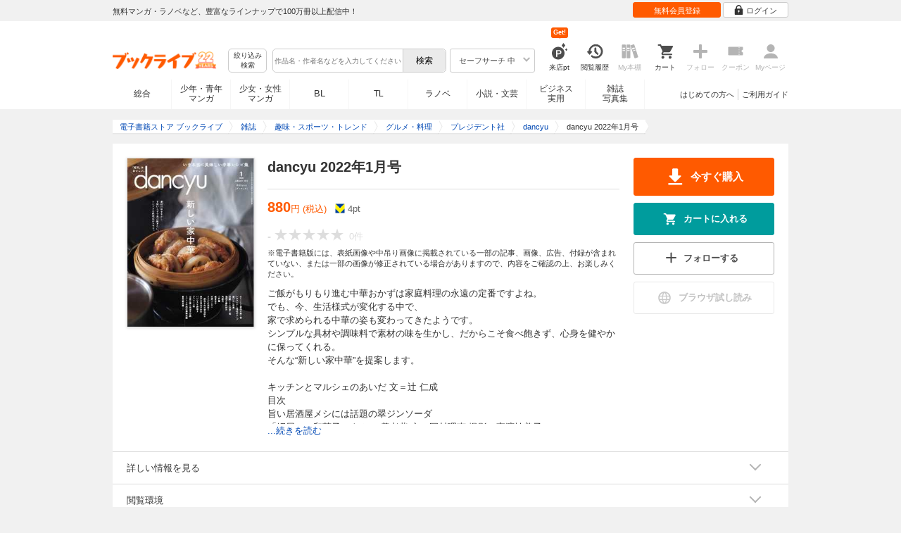

--- FILE ---
content_type: text/html; charset=UTF-8
request_url: https://booklive.jp/product/index/title_id/20000271/vol_no/211
body_size: 210435
content:
<!DOCTYPE html>
<html lang="ja" prefix="og: http://ogp.me/ns#">











<head>
<meta charset="utf-8">
<script>dataLayer = [{"view":"pc","isMember":false,"login":"no-login","uaoption":"","email":""}];var container_id='GTM-W7JZP9';</script>
<script>(function(w,d,s,l,i){w[l]=w[l]||[];w[l].push({'gtm.start':
new Date().getTime(),event:'gtm.js'});var f=d.getElementsByTagName(s)[0],
j=d.createElement(s),dl=l!='dataLayer'?'&l='+l:'';j.async=true;j.src=
'https://www.googletagmanager.com/gtm.js?id='+i+dl;f.parentNode.insertBefore(j,f);
})(window,document,'script','dataLayer', container_id );</script>
<!-- Google Analytics Code from --><script type="text/javascript">var _gaq = _gaq || [];var _gaq_click = [["_require","inpage_linkid","\/\/www.google-analytics.com\/plugins\/ga\/inpage_linkid.js"],["_setAccount","UA-41779794-1"],["_setCustomVar",1,"login","no-login",2],["_trackPageview"]];_gaq_click.forEach(function(item) {_gaq.push(item);});(function() {var ga = document.createElement('script'); ga.type = 'text/javascript'; ga.async = true;ga.src = ('https:' == document.location.protocol ? 'https://' : 'http://') + 'stats.g.doubleclick.net/dc.js';var s = document.getElementsByTagName('script')[0]; s.parentNode.insertBefore(ga, s);})();</script><!-- Google Analytics Code to -->
<meta name="google-site-verification" content="n4HkQrdjOf7cC_3_TRrDjG4pQp2CZZOQ9q2Zb0lwA38" />
<meta name="google-site-verification" content="n-FFVGNwHVvIIksoSk47KqsNM_V4E_Qpkd-xHKTzdgw" />
<meta name="google-site-verification" content="cs3osF3WnnvWdbNFvO30X3LXiQ8qiivAWVcCk6BELtg" />
<meta name="msvalidate.01" content="8C42710994D39598AA601B14E2D6A47C" />

<title>dancyu 2022年1月号 - 雑誌・無料試し読みなら、電子書籍・コミックストア ブックライブ</title>
<meta content="IE=edge" http-equiv="X-UA-Compatible"/>
        <meta name="keywords" content="dancyu 2022年1月号,雑誌,趣味・スポーツ・トレンド,グルメ・料理,プレジデント社,電子書籍,ブックライブ,無料" />
    <meta name="description" content="ご飯がもりもり進む中華おかずは家庭料理の永遠の定番ですよね。
でも、今、生活様式が変化する中で、
家で求められる中華の姿も変わってきたようです。
シンプルな具材や調味料で素材の味を生かし、だからこそ食べ飽きず、心身を健やかに保ってくれる。
そんな“新しい家中華”を提案します。

キッチンとマルシェのあいだ　文＝辻 仁成
目次
旨い居酒屋メシには話題の翠ジンソーダ
「岬屋」の和菓子ごよみ15　養老柴　文＝岡村理恵　撮影＝宮濱祐美子
この時代・食を・どう楽しむ？8　「気配」を大切にするのが日本の食文化です。　日本文学研究者 ロバート キャンベルさん
今月のdancyu
新しい家中華
ウー・ウェンさんのシンプル家中華
ウー・ウェンさんの調味料もシンプル家中華
「家中華」お宝帖
大原千鶴さんの揚げない酢豚とレタスの炒め
稲田俊輔さんの肉焼売と自家製ウスターソース
山本亜由美さんの豆腐とたらの蒸し物と紫キャベツ“だけ”春巻き
山本麗子さんの油淋鶏と豚肉とキャベツの四川風
檀 太郎さんの白身魚の揚げ蒸し、海老の辣味噌炒め
中華の達人・山橋さんの家飲みは「イカとカラスミの大葉炒め」で決まり
中国と台湾の定番家ごはん。
一、中国の農村のいつものおかず
二、中国のご飯泥棒“下飯菜”の世界
三、魅惑の台湾、バジル香る南風レシピ
貴州納豆鍋をつくる！
「アサヒ生ビール」が缶で復活！
早わかり「中国味わい分布地図」
アイルランドのラングスティーヌ
回鍋肉、青椒肉絲、麻婆茄子をナチュラルにアップデートする！
ボルボで行くおいしい旅
湯島聖堂　中国料理研究部のこと
中華鍋と中華蒸籠、ベストサイズを探せ。
取り寄せラーメンと楽しみ続けるための習慣
長期貯蔵麦焼酎「神の河」を意外な果実と野菜でカクテルに
NEW TOKYO CHINESE
新中野「湯気」の白切鶏
白山「also」の台湾ワンタン
六本木「桃仙閣」のレバニラ炒め
永福町「中華可菜飯店」のジャスミン粥
世界の朝食
いまどきの旬　シュトゥルーデル　文＝土田美登世　イラスト＝横山寛多
食いしん坊倶楽部通信
冬の旨いもの
焼きたてグリルハンバーグとデミグラスソースの濃厚な味わい
ワンダフルなシーズン到来！　カリフォルニアざくろの世界
『「日本一ふつうで美味しい植野食堂 by dancyu」公式レシピブック』のお知らせ
dancyu Fresh Topics
東京で十年。「バーカロ フェッロ」　文＝井川直子　撮影＝長野陽一
私的読食録　文＝角田光代　撮影＝本多康司
今月のハラヘリ本
厳選「取り寄せ」カタログ／努力が生んだ銀の鴨
ギフトカタログ
「日々の食卓を美味しくするプレジデントムック」のお知らせ
スゴイぞ！“アジフライの聖地”長崎松浦地元の熱気が、奇跡の逸品を生んだ！
のむよむ。vol.38　文＝早助よう子
のむよむ。vol.39　文＝戌井昭人
京都「食堂おがわ」の妄想料理帖　妄想九皿目 伊勢海老雑煮
拝啓、イタリア料理様　料理＝鈴木美樹　文＝佐々木ケイ　写真＝佐内正史
ニュース
前号が購入できる全国書店リスト
予約購読のご案内
エディターズノート
一食入魂　文・撮影＝小山薫堂
dancyu農園通信" />


<link rel="icon" type="image/x-icon" href="/favicon.ico?date=0930" />

<link href="//res.booklive.jp/resources/a/common/css/main_pc.min.css?202601141111" rel="stylesheet">

<link rel="stylesheet" media="all" href="//res.booklive.jp/resources/a/common/css/common_module.css?60511931">



<script type="text/javascript">
    var storeName = "booklive";
    var isPC = true;
    var isPCView = true;
    var isHonten = true;
    var isWebView = false;
    var isDocomo = false;
    var isAndroidDevice = false;
    var isLogin = false;
    var isMember = false;
    const isDevelop = false;
            
    var isBlFirstVisit = true;

    var isDocomo = false;

    // アダルトレベル
    // todo: フラグではないのでsafeLevelにリネームすべき
    var isSafeLevel = 1;

    // アダルトレベルロック
    var isSafeLevelLocked = false;

    // タテヨミのできるパージョン3.7.0以上のアプリか判断
    var isTateyomiVersion = false;

        // 会員登録クーポン
    var isRegistrationCouponPopUp = false;
    // LINE連携済み ECI使用中
    var isLineConnected = false;
    var cookieNameStr = 'bl_eci_matching_abtest';
    var validDates = 30;
    var validTimes = validDates * 24 * 3600;
    var abRandom = Math.floor( Math.random() * 10 );
    var cookieValue = (abRandom==9)? 1 : 0;

    // 0:1(非表示):2:3=3:1:3:3
    if(GetCookie(cookieNameStr) == null) {
        if (cookieValue != 1 ) {
            var abRandomNew = Math.floor( Math.random() * 3 );
            if (abRandomNew == 0 ) {
                cookieValue = abRandomNew;
            } else {
                cookieValue = abRandomNew + 1;
            }
        }
        document.cookie = cookieNameStr + '=' + cookieValue + '; path=/; max-age=' + validTimes;
    } else {
        cookieValue = GetCookie(cookieNameStr);
    }

    
    // レコメンドAI比較用cookie付与
    var recommendCookieNameStr = 'recommend_ai_group';
    var recommendCookieValue = Math.floor( Math.random() * 2 );
    if(GetCookie(recommendCookieNameStr) == null) {
        document.cookie = recommendCookieNameStr + '=' + recommendCookieValue + '; path=/; max-age=' + validTimes;
    } else {
        recommendCookieValue = GetCookie(recommendCookieNameStr);
    }

    function GetCookie( name ) {
        var result = null;
        var cookieName = name + '=';
        var allcookies = document.cookie;
        var position = allcookies.indexOf( cookieName );

        if ( position != -1 ) {
            var startIndex = position + cookieName.length;
            var endIndex = allcookies.indexOf( ';', startIndex );
            if( endIndex == -1 ) {
                endIndex = allcookies.length;
            }
            result = decodeURIComponent ( allcookies.substring( startIndex, endIndex ) );
        }
        return result;
    }
</script>

<link rel="canonical" href="https://booklive.jp/product/index/title_id/20000271/vol_no/211">


<script type="module" src="//res.booklive.jp/resources/a/dist/common/ToggleMenu.js?9e616344"></script>
<script type="text/javascript" src="//res.booklive.jp/resources/a/pc/common/js/html5.js?8eb020d4"></script>
<script type="text/javascript" src="//res.booklive.jp/resources/a/pc/common/js/jquery.js?ddb84c15"></script>
<script type="text/javascript" src="//res.booklive.jp/resources/a/pc/common/js/common.js?21f42f52"></script>
<script type="text/javascript" src="//res.booklive.jp/resources/a/pc/common/js/header.js?4f040ca1"></script>
<script type="text/javascript" src="//res.booklive.jp/resources/a/pc/common/js/balloon.js?1a3461d4"></script>
<script type="text/javascript" src="//res.booklive.jp/resources/a/pc/common/js/jquery.truncateString.js?10066f36"></script>
<script type="text/javascript" src="//res.booklive.jp/resources/a/pc/common/js/jquery.cookie.js?20a00235"></script>
<script type="text/javascript" src="//res.booklive.jp/resources/a/pc/common/js/jquery.storageapi.min.js?c677411f"></script>
<script type="text/javascript" src="//res.booklive.jp/resources/a/pc/common/js/jquery.highlight-3.js?ca8c3c2c"></script>
<script type="text/javascript" src="//res.booklive.jp/resources/a/pc/common/js/jquery.suggest.js?28742605"></script>
<script type="text/javascript" src="//res.booklive.jp/resources/a/common/js/bl_library.js?91bd9f04"></script>
<script type="text/javascript" src="//res.booklive.jp/resources/a/pc/common/js/jquery.md5.js?679687fb"></script>
<script type="text/javascript" src="//res.booklive.jp/resources/a/common/js/ga_eventpush.js?c9cd711a"></script>
<script type="text/javascript" src="//res.booklive.jp/resources/a/sp/common/js/ga_versioncheck.js?b769bd4c"></script>
<script type="text/javascript" src="//res.booklive.jp/resources/a/common/js/ga_pointerdown.js?2ea8ba45"></script>
<script type="text/javascript" src="//res.booklive.jp/resources/a/common/js/toggle.js?781dfcd9"></script>
<script type="text/javascript" src="//res.booklive.jp/resources/a/dist/AutoBackToTop.js?ace2fc63"></script>
<script type="text/javascript" src="//res.booklive.jp/resources/a/common/js/panelSlider.js?fb2f69c7"></script>
<script type="text/javascript" src="//res.booklive.jp/resources/a/common/js/loading.js?15a4b97a"></script>
<script type="module" src="//res.booklive.jp/resources/a/dist/common_instances/checkbox_class_accessible.js?1cbd4028"></script>

<script type="text/javascript">
        if (!$.cookie('BL_TRACK')) {
        var hash = $.md5((0 | Math.random() * (1 << 30)) + (0 | Math.random() * (1 << 53 - 30)) * (1 << 30))
        $.cookie('BL_TRACK', hash, { path: '/', expires: 90, secure: true});
    }
</script>
    <meta property="og:site_name" content="ブックライブ" />
<meta property="og:title" content="dancyu 2022年1月号 | ブックライブ" />
<meta property="og:description" content="ご飯がもりもり進む中華おかずは家庭料理の永遠の定番ですよね。
でも、今、生活様式が変化する中で、
家で求められる中華の姿も変わってきたようです。
シンプルな具材や調味料で素材の味を生かし、だからこそ食べ飽きず、心身を健やかに保ってくれる。
..." />
<meta property="og:image" content="https://res.booklive.jp/20000271/211/thumbnail/2L.jpg" />
<meta property="og:url" content="https://booklive.jp/product/index/title_id/20000271/vol_no/211" />
<meta property="og:type" content="website" />
<meta name="twitter:card" content="summary_large_image">
<meta name="twitter:title" content="dancyu 2022年1月号">
<meta name="twitter:description" content="ご飯がもりもり進む中華おかずは家庭料理の永遠の定番ですよね。
でも、今、生活様式が変化する中で、
家で求められる中華の姿も変わってきたようです。
シンプルな具材や調味料で素材の味を...">
<meta name="twitter:image" content="https://res.booklive.jp/20000271/211/thumbnail/X.jpg">
<meta name="twitter:data1" content="プレジデント社">
<meta name="twitter:label1" content="出版社">
<meta name="twitter:data2" content="趣味・スポーツ・トレンド	グルメ・料理">
<meta name="twitter:label2" content="ジャンル">
<meta name="twitter:domain" content="booklive.jp">
<meta itemprop="image" content="https://booklive.jp/resources/a/pc/common/images/sns_bllogo.png" />
<link rel="stylesheet" media="all" href="//res.booklive.jp/resources/a/pc/v2/css/product/content.css?4fdbb7c8"><link rel="stylesheet" media="all" href="//res.booklive.jp/resources/a/pc/v2/css/follow/common/follow.css?43c8cda5">
<link rel="stylesheet" media="all" href="//res.booklive.jp/resources/a/pc/v2/css/review/review-name-area.css?19956ee7">
<script type="text/javascript" src="//res.booklive.jp/resources/a/pc/common/js/download.js?626af27f"></script>
<script type="text/javascript" src="//res.booklive.jp/resources/a/pc/v2/js/product/product_review.js?909d8c20"></script>
<script type="text/javascript" src="//res.booklive.jp/resources/a/pc/v2/js/product/common.js?c4e38c43"></script>
<script type="text/javascript" src="//res.booklive.jp/resources/a/pc/v2/js/follow/follow.js?a8e9d0c0"></script>
<script type="text/javascript">
    $(function(e){
        if (window.location.hash == '#_=_'){
            history.replaceState
            ? history.replaceState(null, null, window.location.href.split('#')[0])
            : window.location.hash = '';
        }

                $('#join-confirm_button_1 , #join-confirm_button_3 , #join-confirm_button_2').removeAttr("disabled");
    });
</script>



<script type="text/javascript">
var COOKIE_NAME_LOGIN = "BL_TK";                var COOKIE_NAME_SAFE_SEARCH_LEVEL = "BL_SAFE_SEARCH_LEVEL"; var COOKIE_NAME_AFF_SESSION = "BL_AFF";         var COOKIE_NAME_AD_LANDING = "BL_LAND";var COOKIE_EXPIRE_SAFE_SEARCH_LEVEL = 3650;     var COOKIE_EXPIRE_AFF_SESSION = 7;              var COOKIE_EXPIRE_AD_LANDING = 1800;var COOKIE_VALUE_SAFE_SEARCH_LEVEL_ON = 0;      var COOKIE_VALUE_SAFE_SEARCH_LEVEL_OFF = 1;var AGENCY_COOKIE_VALUE_SEPARATOR = ",";var AGENCY_ID_PARAMS_LIST = {"params" : "1",         "adef" : "2",           "ebisAdID" : "11",      "dmai" : "11"       };$(function(){if (!$.cookie(COOKIE_NAME_LOGIN)) {set_Cookie_Aff();}});function set_Cookie_Aff() {var get_params = GetQueryString();if ($.isEmptyObject(get_params)) {return;}var agency_id;var agency_session_id;for (key in AGENCY_ID_PARAMS_LIST) {if (get_params[key]) {agency_id = AGENCY_ID_PARAMS_LIST[key];agency_session_id = get_params[key];break;}}if (agency_id != null && agency_session_id != null) {var date = new Date();var agency_date = date.getFullYear() + "-" +("0" + (date.getMonth() + 1)).slice(-2) + "-" +("0" + date.getDate()).slice(-2) + " " +("0" + date.getHours()).slice(-2) + ":" +("0" + date.getMinutes()).slice(-2) + ":" +("0" + date.getSeconds()).slice(-2);var agency_cookie_val = agency_id + AGENCY_COOKIE_VALUE_SEPARATOR + agency_session_id + AGENCY_COOKIE_VALUE_SEPARATOR + agency_date;$.cookie(COOKIE_NAME_AFF_SESSION, agency_cookie_val, { path: '/', expires: COOKIE_EXPIRE_AFF_SESSION});}}
</script>


<script>
                
$.recommendKinesis = {data : {type: '1',title_list: [{title_id: '20000271',vol_no: '211'}]},config : {url: 'https://recommend.booklive.jp/log'}};
$(function(){
    $(this).recommendKinesis();
});
</script>


</head>
<body id="index">
<noscript><iframe src="https://www.googletagmanager.com/ns.html?id=GTM-W7JZP9" height="0" width="0" style="display:none;visibility:hidden"></iframe></noscript>

<noscript><p class="noscript">ブックライブでは、JavaScriptがOFFになっているとご利用いただけない機能があります。JavaScriptを有効にしてご利用ください。</p></noscript>

    <header id="header" class="">
    <div class="header_top">
        <div class="header_top_inner">
            <p class="header_topmsg">無料マンガ・ラノベなど、豊富なラインナップで100万冊以上配信中！</p>

                        <div class="login_button_wrap ua_click" data-ua="menu">
                                <a class="header_joinbtn" href="/member/mail-input" id="top_button_1"><span>無料会員登録</span></a>
                                <a class="header_loginbtn is-opacity_low" href="/login" id="button_2"><svg class="icon-login"><use xlink:href="/resources/a/common/images/sprite.symbol.svg?7834f34d#icon_login"></svg><span>ログイン</span></a>
            </div>
            
        </div>    </div>    <div class="header_inner">
        <div class="header_main clearfix">
            <div class="header_logo">
                                                            <a href="/" class="logo" id="top_image_1"><img width="148" height="40" alt="ブックライブ" class="site_logo_top" src="//res.booklive.jp/resources/cms/appeal_frame/logo/100077621/bls_22years_logo.png"></a>
                                                </div>            <div class="header_row">
            <div class="header_search">
                <div class="header_search_main clearfix">
                    <div class="header_criteria">
                        <button type="button" onclick="location.href='/search/detail'" class="header_searchbtn refine-search-btn">絞り込み<span class="phrase">検索</span></button>                    </div>
                    <form id="search" method="get" action="/search/keyword" onsubmit="return checkSearch();" data-ua="search">
                        <div class="header_searchbox clearfix">
                            <input type="text" maxlength="200" id="input_search" name="keyword" value="" size="10" placeholder="作品名・作者名などを入力してください" class="input_search_suggest">
                            <input type="submit" value="検索" class="search_btn" id="top_button_6">
                        </div>
                        <div class="header_safe">
    <a href="#" onclick="return false;" class="header_safe_btn icon_right clearfix sl-header_safechoice_b">
        <span class="btn_txt">セーフサーチ 中</span>
        <span class="cssicon-down"></span>
    </a>
        <div class="overflow header_safe_list" style="display:none;">
        <ul>
                        <li><a href="/index/change-safe-search/disp_adult_level/0" onclick="return $.cookie( 'SAFE_SEARCH_LEVEL' , 0, { expires:3650, path:'/' } );" class="sl-header_safelist1">セーフサーチ 強</a></li>
                        <li><a href="/index/change-safe-search/disp_adult_level/1" onclick="return $.cookie( 'SAFE_SEARCH_LEVEL' , 1, { expires:3650, path:'/' } );" class="sl-header_safelist2">セーフサーチ 中</a></li>
                        <li><a href="/index/change-safe-search/disp_adult_level/3" onclick="return $.cookie( 'SAFE_SEARCH_LEVEL' , 3, { expires:3650, path:'/' } );" class="sl-header_safelist3">セーフサーチ OFF</a></li>
                    </ul>
                <div class="about_safeserach"><a href="/page/index/guide/tools#safe"><small>セーフサーチについて</small></a></div>
            </div>
    </div>
                        <input type="hidden" name="use_search_box" value="1">                    </form>
                </div>            </div>
            <ul class="header_tools clearfix ua_click" data-ua="menu-icon">
                                    <li class="header_tools_login_pt"><a href="/my/login-bonus"><svg class="icon-login_pt"><use xlink:href="/resources/a/common/images/sprite.symbol.svg?7834f34d#icon_login_pt"></svg><p>来店pt</p></a><b class="header_tools_num"><span class="bl-visit_pt-num">Get!</span></b></li>
                    <li class="header_tools_watch_history"><a href="/watch-history"><svg class="icon-watchhistory"><use xlink:href="/resources/a/common/images/sprite.symbol.svg?7834f34d#icon_watchhistory"></svg><p>閲覧履歴</p></a></li>
                    <li class="header_tools_mybookshelf disabled"><svg class="icon-bookshelf"><use xlink:href="/resources/a/common/images/sprite.symbol.svg?7834f34d#icon_bookshelf"></svg><p>My本棚</p></li>
                    <li class="header_tools_cart"><a href="/cart" id="top_button_9" class="disable_ua"><svg class="icon-cart"><use xlink:href="/resources/a/common/images/sprite.symbol.svg?7834f34d#icon_cart"></svg><p>カート</p></a></li>
                    <li class="header_tools_keep disabled"><div class="icon-follow"><span class="cssicon-follow_bfr"></span></div><p>フォロー</p></li>
                    <li class="header_tools_coupon disabled"><a href="/feature/index/id/aboutcoupon"><svg class="icon-coupon"><use xlink:href="/resources/a/common/images/sprite.symbol.svg?7834f34d#icon_coupon"></svg><p>クーポン</p></a></li>
                    <li class="header_tools_mypage last disabled"><a href="/my/top"><svg class="icon-mypage"><use xlink:href="/resources/a/common/images/sprite.symbol.svg?7834f34d#icon_mypage"></svg><p>Myページ</p></a></li>
                            </ul>            </div>
                                </div>
        <div class="header_navi clearfix">
            <ul class="header_navi_main clearfix safe_search_1">
                <li class="h_index ua_click" data-ua="tab-sougou">
                                        <a href="/" id="top_button_12">総合</a>
                                    </li>
                <li class="h_mcomic ua_click" data-ua="tab-comic">
                                        <a href="/index/comic" id="top_button_13" >少年・青年<br>マンガ</a>
                                        <ul class="h_navibtn_menu">
                        <li class="gotop"><a href="/index/comic">少年・青年マンガ TOP</a></li>
                                                <li><a href="/search/keyword/g_ids/6"  >少年マンガ</a></li>
                                                <li><a href="/search/keyword/g_ids/5"  >青年マンガ</a></li>
                                                <li><a href="/search/keyword/g_ids/3058"  >少年マンガ誌</a></li>
                                                <li><a href="/search/keyword/g_ids/3059"  >青年マンガ誌</a></li>
                                            </ul>
                </li>
                <li class="h_fcomic ua_click" data-ua="tab-comicf">
                                        <a href="/index/comicf" id="top_button_14" >少女・女性<br>マンガ</a>
                                        <ul class="h_navibtn_menu">
                        <li class="gotop"><a href="/index/comicf">少女・女性マンガ TOP</a></li>
                                                <li><a href="/search/keyword/g_ids/1"  >少女マンガ</a></li>
                                                <li><a href="/search/keyword/g_ids/2"  >女性マンガ</a></li>
                                                <li><a href="/search/keyword/g_ids/3060"  >少女マンガ誌</a></li>
                                                <li><a href="/search/keyword/g_ids/3061"  >女性マンガ誌</a></li>
                                            </ul>
                </li>
                                <li class="h_boyslove ua_click" data-ua="tab-boyslove">
                                        <a class="englishtxt" href="/index/boyslove" id="top_button_20">BL</a>
                                        <ul class="h_navibtn_menu">
                        <li class="gotop"><a href="/index/boyslove">BL TOP</a></li>
                                                <li><a href="/search/keyword/g_ids/3"  >BLマンガ</a></li>
                                                <li><a href="/search/keyword/g_ids/1008"  >BL小説</a></li>
                                                <li><a href="/search/keyword/g_ids/3094"  >BL誌</a></li>
                                            </ul>
                </li>
                <li class="h_teenslove ua_click" data-ua="tab-teenslove">
                                        <a href="/index/teenslove">TL</a>
                                        <ul class="h_navibtn_menu">
                        <li class="gotop"><a href="/index/teenslove">TL TOP</a></li>
                                                <li><a href="/search/keyword/g_ids/7"  >TLマンガ</a></li>
                                                <li><a href="/search/keyword/g_ids/1006"  >TL小説</a></li>
                                                <li><a href="/search/keyword/g_ids/3093"  >TL誌</a></li>
                                            </ul>
                </li>
                                <li class="h_lightnovel ua_click" data-ua="tab-lightnovel">
                                        <a href="/index/lightnovel" id="top_button_15" >ラノベ</a>
                                        <ul class="h_navibtn_menu">
                        <li class="gotop"><a href="/index/lightnovel">ラノベ TOP</a></li>
                                                <li><a href="/search/keyword/g_ids/14"  >男性向けライトノベル</a></li>
                                                <li><a href="/search/keyword/g_ids/3062"  >女性向けライトノベル</a></li>
                                            </ul>
                </li>
                <li class="h_book ua_click" data-ua="tab-book">
                                        <a href="/index/book" id="top_button_16" >小説・文芸</a>
                                        <ul class="h_navibtn_menu">
                        <li class="gotop"><a href="/index/book">小説・文芸 TOP</a></li>
                                                <li><a href="/search/keyword/g_ids/10"  >小説</a></li>
                                                <li><a href="/search/keyword/g_ids/12"  >歴史・時代</a></li>
                                                <li><a href="/search/keyword/g_ids/13"  >SF・ファンタジー</a></li>
                                                <li><a href="/search/keyword/g_ids/17"  >ノンフィクション</a></li>
                                                <li><a href="/search/keyword/g_ids/22"  >エッセイ・紀行</a></li>
                                                <li><a href="/search/keyword/g_ids/15"  >ハーレクイン・ロマンス小説</a></li>
                                                <li><a href="/search/keyword/g_ids/1040"  >児童書</a></li>
                                                <li><a href="/search/keyword/g_ids/1057"  >文芸誌</a></li>
                                            </ul>
                </li>
                <li class="h_business ua_click" data-ua="tab-business">
                                        <a href="/index/business" id="top_button_17" >ビジネス<br>実用</a>
                                        <ul class="h_navibtn_menu">
                        <li class="gotop"><a href="/index/business">ビジネス・実用 TOP</a></li>
                                                                                    <li><a href="/search/keyword/g_ids/1023"  >社会・政治</a></li>
                                                                                                                <li><a href="/search/keyword/g_ids/16"  >ビジネス・経済</a></li>
                                                                                                                <li><a href="/search/keyword/g_ids/1029"  >IT・コンピュータ</a></li>
                                                                                                                <li><a href="/search/keyword/g_ids/18"  >趣味・実用</a></li>
                                                                                                                <li><a href="/search/keyword/g_ids/1031"  >スポーツ・アウトドア</a></li>
                                                                                                                <li><a href="/search/keyword/g_ids/1036"  >暮らし・健康・美容</a></li>
                                                                                                                <li><a href="/search/keyword/g_ids/1039"  >旅行ガイド・旅行会話</a></li>
                                                                                                                <li><a href="/search/keyword/g_ids/19"  >雑学・エンタメ</a></li>
                                                                                                                <li><a href="/search/keyword/g_ids/20"  >学術・語学</a></li>
                                                                        </ul>
                </li>
                <li class="h_magazine ua_click" data-ua="tab-magazinephoto">
                                        <a href="/index/magazine" id="top_button_18" >雑誌<br>写真集</a>
                                        <ul class="h_navibtn_menu">
                        <li class="gotop"><a href="/index/magazine">雑誌 TOP</a></li>
                                                <li><a href="/search/keyword/g_ids/26?sort=t2"  >ニュース・ビジネス・総合</a></li>
                                                <li><a href="/search/keyword/g_ids/29?sort=t2"  >趣味・スポーツ・トレンド</a></li>
                                                <li><a href="/search/keyword/g_ids/27?sort=t2"  >男性誌・女性誌</a></li>
                                                <li class="gotop"><a href="/index/magazine">写真集 TOP</a></li>
                                                                                    <li><a href="/search/keyword/g_ids/23"  >アイドル・女優</a></li>
                                                                                                                <li><a href="/search/keyword/g_ids/24"  >グラビア</a></li>
                                                                                                                                                                                                                                <li><a href="/search/keyword/g_ids/34"  >男性モデル</a></li>
                                                                                                                <li><a href="/search/keyword/g_ids/33"  >動物</a></li>
                                                                                                                <li><a href="/search/keyword/g_ids/32"  >風景、その他</a></li>
                                                                        </ul>
                </li>
                            </ul>
                        <ul class="header_navi_sub clearfix">                                    <li class="last-child ua_click" data-ua="guide-text"><a href="/page/index/guide/top" id="top_link_5" >ご利用ガイド</a></li>
                                        <li class="ua_click" data-ua="beginner-text"><a href="/page/index/id/beginner" id="top_link_9" >はじめての方へ</a></li>
                                                </ul>
                    </div>    </div></header>

            <script>
                            var is_direct = false;
                        $(function () {
                $("#review_average_star").rateYo({
                    rating: 0,
                    starWidth: "18px",
                    spacing: "2px",
                    normalFill: "#DDD",
                    ratedFill: "#FA0",
                    readOnly: true
                });
            });
        </script>

                        
        <div id="container">
            <div id="container_inner">
                                
<script type="application/ld+json">
{
    "@context": "https://schema.org",
    "@type": "Product",
    "@id": "https://booklive.jp/product/index/title_id/20000271/vol_no/211",
    "name": "dancyu 2022年1月号",
    "image": "https://res.booklive.jp/20000271/211/thumbnail/2L.jpg",
    "description": "ご飯がもりもり進む中華おかずは家庭料理の永遠の定番ですよね。
でも、今、生活様式が変化する中で、
家で求められる中華の姿も変わってきたようです。
シンプルな具材や調味料で素材の味を生かし、だからこそ食べ飽きず、心身を健やかに保ってくれる。
そんな“新しい家中華”を提案します。

キッチンとマルシェのあいだ　文＝辻 仁成
目次
旨い居酒屋メシには話題の翠ジンソーダ
「岬屋」の和菓子ごよみ15　養老柴　文＝岡村理恵　撮影＝宮濱祐美子
この時代・食を・どう楽しむ？8　「気配」を大切にするのが日本の食文化です。　日本文学研究者 ロバート キャンベルさん
今月のdancyu
新しい家中華
ウー・ウェンさんのシンプル家中華
ウー・ウェンさんの調味料もシンプル家中華
「家中華」お宝帖
大原千鶴さんの揚げない酢豚とレタスの炒め
稲田俊輔さんの肉焼売と自家製ウスターソース
山本亜由美さんの豆腐とたらの蒸し物と紫キャベツ“だけ”春巻き
山本麗子さんの油淋鶏と豚肉とキャベツの四川風
檀 太郎さんの白身魚の揚げ蒸し、海老の辣味噌炒め
中華の達人・山橋さんの家飲みは「イカとカラスミの大葉炒め」で決まり
中国と台湾の定番家ごはん。
一、中国の農村のいつものおかず
二、中国のご飯泥棒“下飯菜”の世界
三、魅惑の台湾、バジル香る南風レシピ
貴州納豆鍋をつくる！
「アサヒ生ビール」が缶で復活！
早わかり「中国味わい分布地図」
アイルランドのラングスティーヌ
回鍋肉、青椒肉絲、麻婆茄子をナチュラルにアップデートする！
ボルボで行くおいしい旅
湯島聖堂　中国料理研究部のこと
中華鍋と中華蒸籠、ベストサイズを探せ。
取り寄せラーメンと楽しみ続けるための習慣
長期貯蔵麦焼酎「神の河」を意外な果実と野菜でカクテルに
NEW TOKYO CHINESE
新中野「湯気」の白切鶏
白山「also」の台湾ワンタン
六本木「桃仙閣」のレバニラ炒め
永福町「中華可菜飯店」のジャスミン粥
世界の朝食
いまどきの旬　シュトゥルーデル　文＝土田美登世　イラスト＝横山寛多
食いしん坊倶楽部通信
冬の旨いもの
焼きたてグリルハンバーグとデミグラスソースの濃厚な味わい
ワンダフルなシーズン到来！　カリフォルニアざくろの世界
『「日本一ふつうで美味しい植野食堂 by dancyu」公式レシピブック』のお知らせ
dancyu Fresh Topics
東京で十年。「バーカロ フェッロ」　文＝井川直子　撮影＝長野陽一
私的読食録　文＝角田光代　撮影＝本多康司
今月のハラヘリ本
厳選「取り寄せ」カタログ／努力が生んだ銀の鴨
ギフトカタログ
「日々の食卓を美味しくするプレジデントムック」のお知らせ
スゴイぞ！“アジフライの聖地”長崎松浦地元の熱気が、奇跡の逸品を生んだ！
のむよむ。vol.38　文＝早助よう子
のむよむ。vol.39　文＝戌井昭人
京都「食堂おがわ」の妄想料理帖　妄想九皿目 伊勢海老雑煮
拝啓、イタリア料理様　料理＝鈴木美樹　文＝佐々木ケイ　写真＝佐内正史
ニュース
前号が購入できる全国書店リスト
予約購読のご案内
エディターズノート
一食入魂　文・撮影＝小山薫堂
dancyu農園通信",
    "category": "趣味・スポーツ・トレンド	グルメ・料理",
    "brand": {
        "@type": "Brand",
        "name": "プレジデント社"
    },
    "isBasedOn": {
        "@type":"Book",
        "@id": "https://booklive.jp/product/index/title_id/20000271/vol_no/211",
        "url" : "https://booklive.jp/product/index/title_id/20000271/vol_no/211",
        "name" : "dancyu 2022年1月号",
        "image" : "https://res.booklive.jp/20000271/211/thumbnail/2L.jpg",
        "description" : "ご飯がもりもり進む中華おかずは家庭料理の永遠の定番ですよね。
でも、今、生活様式が変化する中で、
家で求められる中華の姿も変わってきたようです。
シンプルな具材や調味料で素材の味を生かし、だからこそ食べ飽きず、心身を健やかに保ってくれる。
そんな“新しい家中華”を提案します。

キッチンとマルシェのあいだ　文＝辻 仁成
目次
旨い居酒屋メシには話題の翠ジンソーダ
「岬屋」の和菓子ごよみ15　養老柴　文＝岡村理恵　撮影＝宮濱祐美子
この時代・食を・どう楽しむ？8　「気配」を大切にするのが日本の食文化です。　日本文学研究者 ロバート キャンベルさん
今月のdancyu
新しい家中華
ウー・ウェンさんのシンプル家中華
ウー・ウェンさんの調味料もシンプル家中華
「家中華」お宝帖
大原千鶴さんの揚げない酢豚とレタスの炒め
稲田俊輔さんの肉焼売と自家製ウスターソース
山本亜由美さんの豆腐とたらの蒸し物と紫キャベツ“だけ”春巻き
山本麗子さんの油淋鶏と豚肉とキャベツの四川風
檀 太郎さんの白身魚の揚げ蒸し、海老の辣味噌炒め
中華の達人・山橋さんの家飲みは「イカとカラスミの大葉炒め」で決まり
中国と台湾の定番家ごはん。
一、中国の農村のいつものおかず
二、中国のご飯泥棒“下飯菜”の世界
三、魅惑の台湾、バジル香る南風レシピ
貴州納豆鍋をつくる！
「アサヒ生ビール」が缶で復活！
早わかり「中国味わい分布地図」
アイルランドのラングスティーヌ
回鍋肉、青椒肉絲、麻婆茄子をナチュラルにアップデートする！
ボルボで行くおいしい旅
湯島聖堂　中国料理研究部のこと
中華鍋と中華蒸籠、ベストサイズを探せ。
取り寄せラーメンと楽しみ続けるための習慣
長期貯蔵麦焼酎「神の河」を意外な果実と野菜でカクテルに
NEW TOKYO CHINESE
新中野「湯気」の白切鶏
白山「also」の台湾ワンタン
六本木「桃仙閣」のレバニラ炒め
永福町「中華可菜飯店」のジャスミン粥
世界の朝食
いまどきの旬　シュトゥルーデル　文＝土田美登世　イラスト＝横山寛多
食いしん坊倶楽部通信
冬の旨いもの
焼きたてグリルハンバーグとデミグラスソースの濃厚な味わい
ワンダフルなシーズン到来！　カリフォルニアざくろの世界
『「日本一ふつうで美味しい植野食堂 by dancyu」公式レシピブック』のお知らせ
dancyu Fresh Topics
東京で十年。「バーカロ フェッロ」　文＝井川直子　撮影＝長野陽一
私的読食録　文＝角田光代　撮影＝本多康司
今月のハラヘリ本
厳選「取り寄せ」カタログ／努力が生んだ銀の鴨
ギフトカタログ
「日々の食卓を美味しくするプレジデントムック」のお知らせ
スゴイぞ！“アジフライの聖地”長崎松浦地元の熱気が、奇跡の逸品を生んだ！
のむよむ。vol.38　文＝早助よう子
のむよむ。vol.39　文＝戌井昭人
京都「食堂おがわ」の妄想料理帖　妄想九皿目 伊勢海老雑煮
拝啓、イタリア料理様　料理＝鈴木美樹　文＝佐々木ケイ　写真＝佐内正史
ニュース
前号が購入できる全国書店リスト
予約購読のご案内
エディターズノート
一食入魂　文・撮影＝小山薫堂
dancyu農園通信",
        "author": [
                    ],
        "brand": {
            "@type": "Organization",
            "name": "プレジデント社"
        }
    },

    
    
    "offers": {
        "@type": "Offer",
        "url": "https://booklive.jp/product/index/title_id/20000271/vol_no/211",
        "availability": "https://schema.org/InStock",
        "price": "880",
        "priceCurrency": "JPY",
        "seller": {
            "@type": "Organization",
            "name": "BookLive",
            "logo": "https://booklive.jp/resources/a/pc/common/images/picture_logo_booklive.png",
            "url": "https://booklive.jp/",
            "sameAs": "https://twitter.com/BookLive_PR"
        }
    },
    "potentialAction":{
        "@type":"ReadAction",
        "target":{
            "@type":"EntryPoint",
            "urlTemplate":"https://booklive.jp/product/index/title_id/20000271/vol_no/211",
            "actionPlatform":[
            "https://schema.org/DesktopWebPlatform",
            "https://schema.org/MobileWebPlatform",
            "https://schema.org/AndroidPlatform",
            "https://schema.org/IOSPlatform"
            ]
        },
        "expectsAcceptanceOf":{
            "@type":"Offer",
            "category": "purchase",
            "priceCurrency":"JPY",
            "price":"880",
            "eligibleRegion" : {
                "@type":"Country",
                "name":"JP"
            },
            "availability": "https://schema.org/InStock"
        }
    }
}
</script>


                                    <div id="breadcrumb" itemscope itemtype="http://schema.org/BreadcrumbList"><ul><li itemprop="itemListElement" itemscope itemtype="http://schema.org/ListItem"><span><a href="/" itemprop="item"><span itemprop="name">電子書籍ストア ブックライブ</span></a></span><meta itemprop="position" content="1" /></li><li itemprop="itemListElement" itemscope itemtype="http://schema.org/ListItem"><span><a href="/index/magazine" itemprop="item"><span itemprop="name">雑誌</span></a></span><meta itemprop="position" content="2" /></li><li itemprop="itemListElement" itemscope itemtype="http://schema.org/ListItem"><span><a href="/search/keyword/g_ids/29" itemprop="item"><span itemprop="name">趣味・スポーツ・トレンド</span></a></span><meta itemprop="position" content="3" /></li><li itemprop="itemListElement" itemscope itemtype="http://schema.org/ListItem"><span><a href="/search/keyword/g_ids/1064" itemprop="item"><span itemprop="name">グルメ・料理</span></a></span><meta itemprop="position" content="4" /></li><li itemprop="itemListElement" itemscope itemtype="http://schema.org/ListItem"><span><a href="/search/keyword/g_ids/1064/p_ids/73" itemprop="item"><span itemprop="name">プレジデント社</span></a></span><meta itemprop="position" content="5" /></li><li itemprop="itemListElement" itemscope itemtype="http://schema.org/ListItem"><span><a href="/product/index/title_id/20000271/vol_no/251" itemprop="item"><span class="book_title" itemprop="name">dancyu</span></a></span><meta itemprop="position" content="6" /></li><li class="contents" itemprop="itemListElement" itemscope itemtype="http://schema.org/ListItem"><span><div><span class="book_title" itemprop="name">dancyu 2022年1月号</span></div></span><meta itemprop="position" content="7" /></li></ul></div>

                
                                                        <div id="product_detail_area">
    <div class="product_main_area">
        <div id="product_area1">
            <div class="product_image">
                <img src="https://res.booklive.jp/20000271/211/thumbnail/2L.jpg" alt="dancyu 2022年1月号">
            </div>
            <div class="product_info">
                <div class="product_topic_area">
                    
                                        <ul class="product_topic">
                        
                    </ul>
                </div>

                <h1 id="product_display_1" >dancyu 2022年1月号</h1>
                <div class="meta">
                    <dl class="author">
                                        </dl>

                    <table class="product_price_data">
                                                    <tr class="main_price">
                                                                <td><span id="product_display_6" class="big_price_font">880</span><span class="include_tax font_bl">円 (税込)</span></td>
                                                            </tr>
                                                <!-- T_point -->
                        <tr class="product_point_area">
                            <td>
                                <div class="Tpoint">
                                    <p><svg class="icon-tpoint"><use xlink:href="/resources/a/common/images/sprite.symbol.svg?7834f34d#t-point"></svg></p>
                                    <p><span id="product_display_8">4</span>pt</p>
                                </div>
                            </td>
                        </tr>
                    </table>
                    
                    <!-- ***** ☆ ***** -->
                    <div class="product_review_box">
                        <div class="product_review_star_wrap">
                                                            <span class="review_kan_average no_review">-</span>
                                                        <div id="review_average_star"></div>
                        </div>
                        <div class="product_review_count_wrap">
                                                            <span class="review_count review_count_area no_review">0件</span>
                                                    </div>
                    </div>

                    
                    
                                        
                    
                    <div class="product_warnings">
                        
                                                    <p class="product_cart_caption">※電子書籍版には、表紙画像や中吊り画像に掲載されている一部の記事、画像、広告、付録が含まれていない、または一部の画像が修正されている場合がありますので、内容をご確認の上、お楽しみください。</p>
                                                


                                            </div>
                </div><!-- /meta -->

                                <div id="product_summary" class="section_content">
                    <p class="reading_txt product_description is-fold">ご飯がもりもり進む中華おかずは家庭料理の永遠の定番ですよね。<br /> でも、今、生活様式が変化する中で、<br /> 家で求められる中華の姿も変わってきたようです。<br /> シンプルな具材や調味料で素材の味を生かし、だからこそ食べ飽きず、心身を健やかに保ってくれる。<br /> そんな“新しい家中華”を提案します。<br /> <br /> キッチンとマルシェのあいだ 文＝辻 仁成<br /> 目次<br /> 旨い居酒屋メシには話題の翠ジンソーダ<br /> 「岬屋」の和菓子ごよみ15 養老柴 文＝岡村理恵 撮影＝宮濱祐美子<br /> この時代・食を・どう楽しむ？8 「気配」を大切にするのが日本の食文化です。 日本文学研究者 ロバート キャンベルさん<br /> 今月のdancyu<br /> 新しい家中華<br /> ウー・ウェンさんのシンプル家中華<br /> ウー・ウェンさんの調味料もシンプル家中華<br /> 「家中華」お宝帖<br /> 大原千鶴さんの揚げない酢豚とレタスの炒め<br /> 稲田俊輔さんの肉焼売と自家製ウスターソース<br /> 山本亜由美さんの豆腐とたらの蒸し物と紫キャベツ“だけ”春巻き<br /> 山本麗子さんの油淋鶏と豚肉とキャベツの四川風<br /> 檀 太郎さんの白身魚の揚げ蒸し、海老の辣味噌炒め<br /> 中華の達人・山橋さんの家飲みは「イカとカラスミの大葉炒め」で決まり<br /> 中国と台湾の定番家ごはん。<br /> 一、中国の農村のいつものおかず<br /> 二、中国のご飯泥棒“下飯菜”の世界<br /> 三、魅惑の台湾、バジル香る南風レシピ<br /> 貴州納豆鍋をつくる！<br /> 「アサヒ生ビール」が缶で復活！<br /> 早わかり「中国味わい分布地図」<br /> アイルランドのラングスティーヌ<br /> 回鍋肉、青椒肉絲、麻婆茄子をナチュラルにアップデートする！<br /> ボルボで行くおいしい旅<br /> 湯島聖堂 中国料理研究部のこと<br /> 中華鍋と中華蒸籠、ベストサイズを探せ。<br /> 取り寄せラーメンと楽しみ続けるための習慣<br /> 長期貯蔵麦焼酎「神の河」を意外な果実と野菜でカクテルに<br /> NEW TOKYO CHINESE<br /> 新中野「湯気」の白切鶏<br /> 白山「also」の台湾ワンタン<br /> 六本木「桃仙閣」のレバニラ炒め<br /> 永福町「中華可菜飯店」のジャスミン粥<br /> 世界の朝食<br /> いまどきの旬 シュトゥルーデル 文＝土田美登世 イラスト＝横山寛多<br /> 食いしん坊倶楽部通信<br /> 冬の旨いもの<br /> 焼きたてグリルハンバーグとデミグラスソースの濃厚な味わい<br /> ワンダフルなシーズン到来！ カリフォルニアざくろの世界<br /> 『「日本一ふつうで美味しい植野食堂 by dancyu」公式レシピブック』のお知らせ<br /> dancyu Fresh Topics<br /> 東京で十年。「バーカロ フェッロ」 文＝井川直子 撮影＝長野陽一<br /> 私的読食録 文＝角田光代 撮影＝本多康司<br /> 今月のハラヘリ本<br /> 厳選「取り寄せ」カタログ／努力が生んだ銀の鴨<br /> ギフトカタログ<br /> 「日々の食卓を美味しくするプレジデントムック」のお知らせ<br /> スゴイぞ！“アジフライの聖地”長崎松浦地元の熱気が、奇跡の逸品を生んだ！<br /> のむよむ。vol.38 文＝早助よう子<br /> のむよむ。vol.39 文＝戌井昭人<br /> 京都「食堂おがわ」の妄想料理帖 妄想九皿目 伊勢海老雑煮<br /> 拝啓、イタリア料理様 料理＝鈴木美樹 文＝佐々木ケイ 写真＝佐内正史<br /> ニュース<br /> 前号が購入できる全国書店リスト<br /> 予約購読のご案内<br /> エディターズノート<br /> 一食入魂 文・撮影＝小山薫堂<br /> dancyu農園通信</p>
                    <a id="read_more" class="readmore_link reading_txt" href="javascript:void(0)">...続きを読む</a>
                </div>
            </div>
        </div><!-- /product_area1 -->

        <div class="product_actions">
            <ul class="main_actions">
                                                                                                                                    <li>    <a href="/purchase/product/title_id/20000271/vol_no/211" class="btn_module buy_action large" onmousedown="window._gaq.push(['_trackEvent', 'bl_productParchase', 'Click', 'add']);" >
        <svg class="dl_icon">
            <use xlink:href="/resources/a/common/images/sprite.symbol.svg?7834f34d#icon_dl">
        </svg>
        <span>今すぐ購入</span>
    </a>

</li>
                        
                                                <li>                        <a href="#" onclick="return false;" class="cart_action cart_in bl-cart bl-cart-url btn_module " data-title="20000271" data-vol="211" data-page-name="product-index">
                <svg class="cart_icon">
                    <use xlink:href="/resources/a/common/images/sprite.symbol.svg?7834f34d#icon_cart">
                </svg>
                <span class="bl-cart-text">カートに入れる</span>
            </a>
            

</li>
                                    
                                                                                            <li>    <a href="javascript:return false;" class="js_follow_title js-follow keep_action keep_off btn_module follow_btn_l" data-title="20000271" data-page-name="product-index" data-follow="title_follow_2">
                    <span class="cssicon-follow_bfr"></span>
            <span class="cssicon-follow_aft"></span>
                <span class="js-follow-text">フォローする</span>
    </a>

</li>
                
                                    <li class="browser_reader">
                                                                                                                                        <p class="disabled btn_module tachiyomi_btn sl-bstand_b">
            <svg class="browser_icon">
                <use xlink:href="/resources/a/common/images/sprite.symbol.svg?7834f34d#icon_browser">
            </svg>
            <span>ブラウザ試し読み</span>
        </p>
    
                    </li>

                                    
                                                            </ul>
        </div>
    </div>
</div><!-- /product_detail_area -->
                
                                <div id="product_detailed_information">
            <a class="commonjs_collapsible collapsible_toggle_btn on book_info" href="#" data-target="book_info">
            <h3 class="collapsible_toggle_text">詳しい情報を見る</h3>
            <div class="icon-collapsible">
                <span class="cssicon-arrow arrow_updown"></span>
            </div>
        </a>
        <div class="detail_area mb00" id="book_info">
        <div id="product_field" class="product_field">
            <div class="product_specs">
                <ul class="product_data">
                    <li>
                        <dl>
                            <dt class="first">カテゴリ</dt>
                            <dd class="colon">：</dd>
                            <dd><a href="/index/magazine">雑誌</a></dd>
                        </dl>
                    </li>
                    <li>
                        <dl>
                            <dt>ジャンル</dt>
                            <dd class="colon">：</dd>
                            <dd><a href="/search/keyword/g_ids/29"><span content="趣味・スポーツ・トレンド">趣味・スポーツ・トレンド</span></a> / <a href="/search/keyword/g_ids/1064">グルメ・料理</a></dd>
                        </dl>
                    </li>
                    <li>
                        <dl>
                            <dt>出版社</dt>
                            <dd class="colon">：</dd>
                            <dd><a href="/search/keyword/p_ids/73">プレジデント社</a></dd>
                        </dl>
                    </li>
                                                                                <li>
                        <dl>
                            <dt>ページ数</dt>
                            <dd class="colon">：</dd>
                            <dd>152ページ</dd>
                        </dl>
                    </li>
                                        <li>
                        <dl>
                            <dt>電子版発売日</dt>
                            <dd class="colon">：</dd>
                            <dd>2021年12月06日</dd>
                        </dl>
                    </li>
                                        <li>
                        <dl>
                            <dt>コンテンツ形式</dt>
                            <dd class="colon">：</dd>
                            <dd>EPUB</dd>
                        </dl>
                    </li>
                                                            <li>
                        <dl>
                            <dt>サイズ(目安)</dt>
                            <dd class="colon">：</dd>
                            <dd>108MB</dd>
                        </dl>
                    </li>
                                    </ul>
            </div>

                    </div>

        
        <div id="eci_product_pc_official_link"></div>
        <div id="eci_product_pc_movie"></div>
    </div>

    <div id="product_supported_devices_area">
        <div class="detail_area">
                        <a class="commonjs_collapsible collapsible_toggle_btn on" href="#" data-target="supported_devices_above">
                <h3 class="collapsible_toggle_text">閲覧環境</h3>
                                <div class="icon-collapsible">
                    <span class="cssicon-arrow arrow_updown"></span>
                </div>
            </a>
            <div class="section_content pb20" id="supported_devices_above">
                <div class="supported_wrap mb10">
                                            <ul>
                            <li>【閲覧できる環境】</li>
                            <li class="">・ブックライブ for Windows PC（アプリ）</li>
                            <li class="">・ブックライブ for iOS（アプリ）</li>
                            <li class="">・ブックライブ for Android（アプリ）</li>
                            <li class="">・ブックライブ PLUS for Android（アプリ）</li>
                            <li class="">・ブラウザビューア</li>
                        </ul>
                                                            </div>
                                <p class="font_attention">※アプリの閲覧環境は最新バージョンのものです。</p>
                            </div>
        </div>
    </div>
</div>


                                
<!-- ===== product_series/ ===== -->
    <div class="heading_title">
        <h2 class="mb00 middle">
            dancyu&nbsp;のシリーズ作品
        </h2>
    </div>
    <div class="detail_area clearfix ua_click pt00" id="slide_up_top" data-ua="series">
        
        <div class="series_list_area">
    <div class="series_list_top">
                                            <!-- ページ送り -->
        <span class="series_list_top_pager"><div class="pager_sp_above"><div class="page_number"><span>1～156件目</span>&nbsp;/&nbsp;<span>156件</span></div></div></span>
        <!-- ページ送り/ -->
    </div>

    <div class="list_area mb20">
        <div class="list_area_inner search_item_list">
                                            <ul>

                                    <li class="item">
                        <div class="series_list_book">
                            <div class="picture"><a href="/product/index/title_id/20000271/vol_no/251"><img src="https://res.booklive.jp/20000271/251/thumbnail/M.jpg" alt="dancyu 2026年冬号" id="search_image_1" loading="lazy"></a></div>
                        </div>
                        <div class="series_list_detail">
                            <div class="title_area">
                                                                                                    
                                                                    
                                                                <div class="title">
                                    <div class="detail txt_ellipsis">
                                        <h3 class="inline"><a href="/product/index/title_id/20000271/vol_no/251" class="sl-title1">dancyu 2026年冬号</a></h3>
                                    </div>
                                </div><!--/.title-->
                                                                <div class="series_price_area">
                                                                        <div class="retail_price_area">
                                        <span>1,500円 (税込)</span>
                                    </div>
                                                                    </div>
                                                                <div class="detail multi_line_txt multi_line_ellipsis">
                                dancyuは長年、数々の名酒場につまみのレシピを教わってきました。その集大成となる永久保存版の厳選レシピ特集です！

レコルト
自炊の風景　第4回　家と酒の馴染みの匂い
目次
三和酒類株式会社
巻頭エッセイ　はじまりはいつもアレ
名酒場の感動つまみ
赤坂まるしげの7皿
dancyu 夢酒場開店！　【極上の“とりあえず”】
牡蠣のオイル漬け　「江戸蕎麦 ほそ川」両国
【名酒場の殿堂つまみ】　燻玉ポテトサラダ　「高太郎」渋谷
だし巻き　「食堂おがわ」京都
いわし黒酢煮　「よしろう」鎌倉
肉どうふ　「煮込みや まる。」荻窪
浦里　「にほん酒や」吉祥寺
〆鯖　「蛸八」京都
ビーフシウマイ　「酒亭 沿露目」門前仲町
炒り豆腐　「シンスケ」湯島／鶏わさ　「ごち惣家」東銀座
JT
あなたがハマった家つまみを教えてください。
【香り立つ小菜】　白あえ　「ブランカ」京都
しょうがかき揚げ　「食堂おがわ」京都
パクチーサラダ　「味坊」神田
アボカドラー油　「ジャンソーアタル」北千住／豆苗とクレソンのサラダ　「酒坊主」代々木公園
黒明太子　「五月四日」 用賀／鯵のサイコロなめろう 豆板醤味噌　「居酒屋Hana」大塚
焼き納豆 ナッツ入りペコリーノチーズがけ　「カンザケとアテ 豆燗」神楽坂
和え物4種　「有いち」荻窪
いんげんの炒め物　「梅香」神楽坂／肉餃子　「中華香彩 JASMIN」広尾
ねぎワンタン　「ふーみん」表参道
特別な乾杯も、いつもの乾杯も日本酒の炭酸割りで決まり！
【ガツンと揚げ物】　ハムカツ　「酒井商会」渋谷
海老春巻　「ミモザ」表参道
アジフライ　「酒肴 新屋敷」高田馬場
若鶏の唐揚げ レモン醤油がらめ　「御飯家」中目黒
ラム肉の納豆春巻き　「かまびす」門前仲町／自家挽きメンチカツ　「釉月」馬喰横山
世界の朝食
酒場で必ず頼むつまみを教えてください。
【別腹炭水化物】　カキソース和えそば　「嘉賓」四ツ谷
黄金チャーハン　「中國名菜 孫」六本木
牛肉とセロリーの焼きそば　「銀座アスター」銀座
鶏と大根のカレー　「五臓六腑 本店」三軒茶屋
そば焼酎を、もっと気軽に。もっと自由に。
呑んべえラジオ
ようこそ！ 俺酒場
ワイン好きはなぜWESTに何度も何度も通ってしまうのか？
dancyu 夢“ワイン”酒場OPEN！　【喝采！の前菜】
レバーパテ　「バードランド」銀座
シンプルポテサラ　「洋食KUCHIBUE」代官山
シーザーサラダ　「帝国ホテル 東京」日比谷　
セビーチェ　「ラ・カーサ・ディ・テツオ オオタ」軽井沢
レモンフリッター　「ラ・カーサ・ディ・テツオ オオタ」軽井沢
モッツァレラとアンチョビの揚げパン　「メゼババ」表参道／パルミジャーノと平飼い卵のオムレツ　「オステリア ルーチェ」北千住
下仁田ねぎロースト　「マルディ グラ」銀座
タコと塩豚のオイル焼き　「クリスチアノ」代々木八幡
トルティージャ　「タウラ」下北沢　
【歓喜のフライ】　ラムカツ　「目白 旬香亭」目白　
のりしお★パンチ　「BOLT」神楽坂
じゃがクリームコロッケ　「レストラン ラフィナージュ」銀座　
【圧倒される肉メイン】　黒胡椒のステーキ　「ル・マンジュ・トゥー」牛込神楽坂
牛すね肉の赤ワイン煮込み　「ダ・オルモ」神谷町
【〆られないパスタ】　セロリのパスタ　「コジコメ」三軒茶屋
タコのペペロンチーノ　「オステリア コマチーナ」鎌倉
本場の製麺所がつくった「盛岡冷麺」の新星！
「トスカーナフライドポテト」物語
つまみにときめく新酒場
家忘年会つまみセッション！
うちの味　第4回　斉須政雄さん　元「コート・ドール」オーナーシェフ
京都「食堂おがわ」小川真太郎の家庭料理　第4回　鍋の新定番になる食材の合わせ技
年末年始の絶品お取り寄せグルメ
湯島聖堂の料理帖　第4回　中国伝統、「2種類の蒸し方」を学ぶ　
冬のうまいもの
山々が醸す日本酒とワイン、「GI長野」のポテンシャル
和牛の血統を守る「鳥取和牛」極上の旨さにひれ伏す
高級魚「ノドグロ」を聖地巡礼
本誌､WEBで好評連載！　人気レシピ企画が待望の一冊にまとまりました。
前号が購入できる全国書店リスト
エディターズノート／#dancyuをつくってみた
おいしいパーティー特集
奥深い香りと味わいの「萬寿」　爽やかな酸味の「千寿 純米吟醸」
とろりとした口どけを楽しむ「佐賀海苔しゃぶしゃぶ」
濃厚ミルクアイス「BRULEE（ブリュレ）」の贅沢
毎日でも食べたい！　「青天の霹靂」とカレーの醍醐味
食いしん坊倶楽部通信
僕の行きつけ　vol.4　神楽坂篇
ギフトカタログ
厳選「取り寄せ」カタログ　皮の旨さはまさに絶品。「藤屋の北京ダック」
予約購読のご案内
ZWILLING
soda stream
                                </div>
                            </div>
                            <div class="button_area">
                                <div class="buttons">
                                                                                                                                                                                                                                                                                                        <a href="#" onclick="return false;" class="cart_action cart_in bl-cart bl-cart-url btn_module small sl-cart_b1" data-title="20000271" data-vol="251" data-page-name="product-index">
                <svg class="cart_icon">
                    <use xlink:href="/resources/a/common/images/sprite.symbol.svg?7834f34d#icon_cart">
                </svg>
                <span class="bl-cart-text">カートに入れる</span>
            </a>
            


                                                                                                                                            <p class="tachiyomi_action disabled btn_module tachiyomi_btn small tachiyomi_action sl-bstand_b1" data-page-name="product-index">
            <svg class="browser_icon">
                <use xlink:href="/resources/a/common/images/sprite.symbol.svg?7834f34d#icon_browser">
            </svg>
            <span>試し読み</span>
        </p>
    
                                                                                                                                            </div>
                            </div>
                        </div><!--/.right-->
                    </li>
                                                                <li class="item">
                        <div class="series_list_book">
                            <div class="picture"><a href="/product/index/title_id/20000271/vol_no/250"><img src="https://res.booklive.jp/20000271/250/thumbnail/M.jpg" alt="dancyu 2025年秋号" id="search_image_2" loading="lazy"></a></div>
                        </div>
                        <div class="series_list_detail">
                            <div class="title_area">
                                                                                                    
                                                                    
                                                                <div class="title">
                                    <div class="detail txt_ellipsis">
                                        <h3 class="inline"><a href="/product/index/title_id/20000271/vol_no/250" class="sl-title2">dancyu 2025年秋号</a></h3>
                                    </div>
                                </div><!--/.title-->
                                                                <div class="series_price_area">
                                                                        <div class="retail_price_area">
                                        <span>1,500円 (税込)</span>
                                    </div>
                                                                    </div>
                                                                <div class="detail multi_line_txt multi_line_ellipsis">
                                とろりと溶けて広がる、その恍惚の味わいたるや！　圧倒的な存在感で私たちを虜にするバターとチーズの傑作レシピをご紹介します。

soda stream
自炊の風景　第3回　グッドバランス
目次
三和酒類株式会社
巻頭エッセイ　トーストのバター事件簿
バター＆チーズ料理ベストヒット6
バターとチーズ
焦がしバターにノックアウト
ハードボイルド・バターチキンカレー
ベシャメルソースを極める！
バターは齧れ！
マジカルバタートースト修業！
エレガントなバター野菜
“西荻”の名ビストロが選び続けるカルピス（株）特撰バターの魅力
仰天！ 世界バター見聞録
井戸バター会議
四谷「ビーフバター」物語
世界の朝食
手づくりフィナンシェを手土産に
あなたがハマったバターの食べ方を教えてください。
第二部　チーズ
チーズスパゲッティの成功法則
ハッピーチーズライフ入門
あなたがハマったチーズ料理を教えてください。
チーズつまみは燗酒で
コンビニチーズ大宴会
チーズのピザにのけぞる店
おいしいと健康が叶う「発酵イタリアン」
dancyu食堂通信　
湯島聖堂の料理帖　第3回　聖堂式「月餅」に挑戦！
うちの味　第3回　ほしよりこさん　漫画家
ミクソロジストが紡ぐ、EUと和食材のカクテル
『日本酒dancyu vol.2』のお知らせ
前号が購入できる全国書店リスト
京都「食堂おがわ」小川真太郎の家庭料理　第3回　ご飯が進むきのこの味つけ技
食いしん坊が語り継ぎたい食の本　Vol.02　『戦士の食卓』
エディターズノート／#dancyuをつくってみた
僕の行きつけ　vol.3　浅草篇
ギフトカタログ
厳選「取り寄せ」カタログ　蜂蜜のように甘い「富士の輝」
予約購読のご案内
ZWILLING
レコルト
                                </div>
                            </div>
                            <div class="button_area">
                                <div class="buttons">
                                                                                                                                                                                                                                                                                                        <a href="#" onclick="return false;" class="cart_action cart_in bl-cart bl-cart-url btn_module small sl-cart_b2" data-title="20000271" data-vol="250" data-page-name="product-index">
                <svg class="cart_icon">
                    <use xlink:href="/resources/a/common/images/sprite.symbol.svg?7834f34d#icon_cart">
                </svg>
                <span class="bl-cart-text">カートに入れる</span>
            </a>
            


                                                                                                                                            <p class="tachiyomi_action disabled btn_module tachiyomi_btn small tachiyomi_action sl-bstand_b2" data-page-name="product-index">
            <svg class="browser_icon">
                <use xlink:href="/resources/a/common/images/sprite.symbol.svg?7834f34d#icon_browser">
            </svg>
            <span>試し読み</span>
        </p>
    
                                                                                                                                            </div>
                            </div>
                        </div><!--/.right-->
                    </li>
                                                                <li class="item">
                        <div class="series_list_book">
                            <div class="picture"><a href="/product/index/title_id/20000271/vol_no/249"><img src="https://res.booklive.jp/20000271/249/thumbnail/M.jpg" alt="dancyu 2025年夏号" id="search_image_3" loading="lazy"></a></div>
                        </div>
                        <div class="series_list_detail">
                            <div class="title_area">
                                                                                                    
                                                                    
                                                                <div class="title">
                                    <div class="detail txt_ellipsis">
                                        <h3 class="inline"><a href="/product/index/title_id/20000271/vol_no/249" class="sl-title3">dancyu 2025年夏号</a></h3>
                                    </div>
                                </div><!--/.title-->
                                                                <div class="series_price_area">
                                                                        <div class="retail_price_area">
                                        <span>1,500円 (税込)</span>
                                    </div>
                                                                    </div>
                                                                <div class="detail multi_line_txt multi_line_ellipsis">
                                ひんやり、シャキシャキ、酸っぱい、辛い――。夏だからこそ旨さが際立つ味がある！　実直にユニークに、サマーライフを楽しく盛り上げるレシピを提案します。

soda stream
自炊の風景　第2回　食べると頭が良くなる
目次
三和酒類株式会社
巻頭エッセイ　冷やしピーマンが最強！
涼菜で乾杯！
夏を楽しむ野菜料理
野菜料理の頂点レシピ
野菜は丸ごと焼きに限る！
驚愕のパプリカカレー
「吉春」のピーマン餃子、パクチー餃子
旨辛酸っぱいアジアの野菜料理
「テラ・マードレ」の鮮烈パクチー
「VEGETA」フルモデルチェンジ
あなたがハマった野菜の食べ方を教えてください。
バターと夏野菜と白ワイン。
スイカの面白い食べ方5
とうもろこしと枝豆はご馳走だ
世界の朝食
酢を制する者は野菜料理を制す
01　酢の使い方を変えるだけで野菜料理が別次元に旨くなる！
02　シェフの“推し酢”の使い方
今宵は野菜天ぷらで一献
今こそ訪れたい「香港」　伝統の味も革新のグルメも食べ尽くす
オイスターソースの元祖。「李錦記」の魅力とは
焼酎は、香りを狙え！
押さえるべきはこの「6フレーバー」！
焼酎フレーバー別！ おすすめ夏つまみ
蒸留で香りを磨く時代が来た。
発酵と蒸留と香りの素朴な疑問
夏の焼酎の楽しみ
日本のバーテンダーがつくる焼酎カクテルの新境地！
夏のひとり飲みはこの2本さえあれば！
私の行きつけ　vol.2　京都篇
dancyu祭2025、開催しました！
今年も「dancyu Deliフェア」開催！　新作オリジナルデリは夏野菜がたっぷり
夏こそ元気に食べたい！ マルホン胡麻油が決め手の最強デリ
和洋中にコク旨をもたらす、万能調味料の李錦記オイスターソース
湯島聖堂の料理帖　第2回　中華の冷菜で「味の入れ方」をマスターする
うちの味　第2回　中村好文さん　建築家
京都「食堂おがわ」小川真太郎の家庭料理　第2回　トマトの可能性が広がる技
食いしん坊が語り継ぎたい食の本　Vol.01　『POOR COOK』『はじめの自炊帳』　
dancyu食堂通信
食いしん坊倶楽部通信
エディターズノート／#dancyuをつくってみた
『日本酒dancyu vol.1』のお知らせ
前号が購入できる全国書店リスト
ギフトカタログ
厳選「取り寄せ」カタログ　話題の新種すいか「ゴールデンジャック」
予約購読のご案内
タクトホーム
ZWILLING
                                </div>
                            </div>
                            <div class="button_area">
                                <div class="buttons">
                                                                                                                                                                                                                                                                                                        <a href="#" onclick="return false;" class="cart_action cart_in bl-cart bl-cart-url btn_module small sl-cart_b3" data-title="20000271" data-vol="249" data-page-name="product-index">
                <svg class="cart_icon">
                    <use xlink:href="/resources/a/common/images/sprite.symbol.svg?7834f34d#icon_cart">
                </svg>
                <span class="bl-cart-text">カートに入れる</span>
            </a>
            


                                                                                                                                            <p class="tachiyomi_action disabled btn_module tachiyomi_btn small tachiyomi_action sl-bstand_b3" data-page-name="product-index">
            <svg class="browser_icon">
                <use xlink:href="/resources/a/common/images/sprite.symbol.svg?7834f34d#icon_browser">
            </svg>
            <span>試し読み</span>
        </p>
    
                                                                                                                                            </div>
                            </div>
                        </div><!--/.right-->
                    </li>
                                                                <li class="item">
                        <div class="series_list_book">
                            <div class="picture"><a href="/product/index/title_id/20000271/vol_no/248"><img src="https://res.booklive.jp/20000271/248/thumbnail/M.jpg" alt="dancyu 2025年春号" id="search_image_4" loading="lazy"></a></div>
                        </div>
                        <div class="series_list_detail">
                            <div class="title_area">
                                                                                                    
                                                                    
                                                                <div class="title">
                                    <div class="detail txt_ellipsis">
                                        <h3 class="inline"><a href="/product/index/title_id/20000271/vol_no/248" class="sl-title4">dancyu 2025年春号</a></h3>
                                    </div>
                                </div><!--/.title-->
                                                                <div class="series_price_area">
                                                                        <div class="retail_price_area">
                                        <span>1,500円 (税込)</span>
                                    </div>
                                                                    </div>
                                                                <div class="detail multi_line_txt multi_line_ellipsis">
                                今号よりdancyuは季刊誌になります。好奇心にあふれる料理好きの皆さんに向けて一層、充実した食情報をお届けします！　第1弾の春号は、肉料理レシピの特集。家庭で肉焼きを成功させる極意から酒が進む肉アテ、究極の付け合わせポテトまで、肉ライフが爆上がりするレシピが満載です。

オークローンマーケティング
自炊の風景　第1回　蒸し器のかさばり
目次
三和酒類株式会社
巻頭エッセイ／食こそエンターテインメント！
日本一の肉レシピ
掟破りの肉焼き教室
得意な肉料理と美味しく食べるコツを教えてください。
人気イタリア料理店の看板肉料理
日清製粉グループ
晴れの日の豚角煮
変幻自在で謎旨い南米のチチャロンを知っているか？
日本一の唐揚げだけ弁当をつくる
洋食屋のラムハンバーグ
世界の朝食
冷蔵庫熟成とフライパン燻製
肉を美味しくする魔法の塩があった！
肉にはやっぱりポテトがないと！
肉はどこで買いますか？
精肉店の肉はなぜ美味しいのか
長野市の空に輝くヘーゼルナッツ次世代プロジェクト
旨い肉ジャーニー
なぜサドルバック豚はこんなに旨味が濃いのか
長期熟成で大豆の旨味を凝縮！　深いコクが魅力の「八丁味噌」
東京町焼肉最前線！
千葉で本物のテキサスBBQに唸る
肉焼きの達人が仕上げるステーキで至高の「アメリカンビーフ」を堪能
アガるソフトクリーム
僕の行きつけ
きび砂糖のやさしいコクが奥深さを生む絶品プルコギ
dancyu祭2025、開催します！
誰もが唸る、アツアツメンチとキンキンのレモンサワーの合わせ技
とろける柔らかさに感涙！　贅沢なおいしさの牛タンカレー
胡麻油の香味が決め手！　スパイシー揚げと担々焼きそば
長野・松本のこしあぶら
ワインと楽しむ春の美味フェア2025
フロリダから“旬”の贈り物。みずみずしいグレープフルーツ
さまざまな料理と響き合うシャンパーニュ・ボランジェ
湯島聖堂の料理帖　第1回　「熟油」の技法
うちの味　第1回　松浦弥太郎さん（編集者・エッセイスト）
京都「食堂おがわ」小川真太郎の家庭料理
dancyu食堂通信
食いしん坊倶楽部通信
エディターズノート
『日本酒dancyu vol.1』のお知らせ
ギフトカタログ
中央畜産会
前号が購入できる全国書店リスト
dancyuプレミアムおとりよせ はじまります！
予約購読のご案内
日本製紙クレシア株式会社
soda stream
                                </div>
                            </div>
                            <div class="button_area">
                                <div class="buttons">
                                                                                                                                                                                                                                                                                                        <a href="#" onclick="return false;" class="cart_action cart_in bl-cart bl-cart-url btn_module small sl-cart_b4" data-title="20000271" data-vol="248" data-page-name="product-index">
                <svg class="cart_icon">
                    <use xlink:href="/resources/a/common/images/sprite.symbol.svg?7834f34d#icon_cart">
                </svg>
                <span class="bl-cart-text">カートに入れる</span>
            </a>
            


                                                                                                                                            <p class="tachiyomi_action disabled btn_module tachiyomi_btn small tachiyomi_action sl-bstand_b4" data-page-name="product-index">
            <svg class="browser_icon">
                <use xlink:href="/resources/a/common/images/sprite.symbol.svg?7834f34d#icon_browser">
            </svg>
            <span>試し読み</span>
        </p>
    
                                                                                                                                            </div>
                            </div>
                        </div><!--/.right-->
                    </li>
                                                                <li class="item">
                        <div class="series_list_book">
                            <div class="picture"><a href="/product/index/title_id/20000271/vol_no/247"><img src="https://res.booklive.jp/20000271/247/thumbnail/M.jpg" alt="dancyu 2025年1月号" id="search_image_5" loading="lazy"></a></div>
                        </div>
                        <div class="series_list_detail">
                            <div class="title_area">
                                                                                                    
                                                                    
                                                                <div class="title">
                                    <div class="detail txt_ellipsis">
                                        <h3 class="inline"><a href="/product/index/title_id/20000271/vol_no/247" class="sl-title5">dancyu 2025年1月号</a></h3>
                                    </div>
                                </div><!--/.title-->
                                                                <div class="series_price_area">
                                                                        <div class="retail_price_area">
                                        <span>1,200円 (税込)</span>
                                    </div>
                                                                    </div>
                                                                <div class="detail multi_line_txt multi_line_ellipsis">
                                ねぎは脇役か？　いやいや、ねぎは主役だ！　あらゆる料理に使えるオールラウンダーなねぎを、ご馳走に昇華させるための知恵をまとめた特集。究極の薬味づくりや、ねぎで極上のだしを取る方法、ポテンシャルを最大限に引き出す焼き方や揚げ方、酒が進む最強の“アテねぎ”を探す食べ比べなど、知れば毎日のねぎライフが、ガラッと変わります。

soda stream
キッチンとマルシェのあいだ　文＝辻 仁成
目次
いいちこ
巻頭エッセイ／ねぎを刻む夜
ねぎの冬景色
ねぎはご馳走。
下仁田ねぎロースト。
「カルソッツ」を食べよう！
めくるめく美味、秘めやかな焼酎時間
「鶏ねぎ酒鍋」
マジカル薬味ねぎツアー
［コラム］ねぎと私　●ハナレグミ 永積 崇さん（ミュージシャン）
魔法の葱油
クリスマスに贈る、味わう。伝統が奏でる“甘い幸せ”
［コラム］ねぎと私　●水田信二さん（お笑い芸人）
［コラム］長ねぎのふとした疑問にお答えします。
長ねぎは極上のだしになる
全国ねぎ図鑑
至高の“アテねぎ”を探せ！
年末年始の絶品お取り寄せグルメ
ねぎの天ぷらは酒が進んで仕方がない！
川津幸子さんのねぎ豚
希少な固定種 江戸千住葱を知っているか？
連綿と受け継がれてきた製法が生み出す完成された至福の味わい
世界の朝食
いまどきの旬　最終回　松花堂弁当　文＝土田美登世　イラスト＝横山寛多
福岡・博多で呑む、食べる！
福岡来たなら、酒場がよかよ。
酒呑み天国、福岡
町鮨の楽しみ方
福岡の本物
福岡土産。
九州のうまいもの
「或る列車」で味わう感動の“食・時・おもてなし”
芳醇な香りとキレの良さが料理を引き立てる「黒霧島」
食の絶滅危惧種　第四十七回　新島の「くさや」　文＝瀬川 慧　撮影＝砺波周平
おいしいパーティー特集
「わかめ」と「もずく」の新たな美味を発見！
酸味の中に奥深さがある「にごり酢」の魅力を体験
食べる人を幸せにする「鹿児島黒牛」の実力
「つゆの素ゴールド」は洋風アレンジも楽しい！
後味爽やか「青天の霹靂」、なめらかな食感「はれわたり」
「八戸せんべい汁」は、今こそ食べたい郷土料理
「南ぬ豚」のとろける上質な脂と旨味を堪能！
食いしん坊の方お忘れなく！ 食べる前に飲む「ソルマック5」
厳選「取り寄せ」カタログ／ズワイガニの最高峰 松葉ガニと越前ガニ
のむよむ。最終回　文＝稲垣えみ子
京都「食堂おがわ」の妄想料理帖　最終皿　にんにくのクラムチャウダー
パナソニック
食いしん坊倶楽部通信
エディターズノート
ギフトカタログ
ニュース
dancyu食堂通信
東京で二十五年。final episode「ル・ブルギニオン」　文＝井川直子　撮影＝長野陽一
私的読食録　最終回　文＝角田光代　撮影＝本多康司
今月のハラヘリ本
dancyu Fresh Topics
新しいdancyuのムックができました！
前号が購入できる全国書店リスト
一食入魂　最終回　文・撮影＝小山薫堂
dancyuが生まれ変わります
スミスのいえ
タクトホーム
                                </div>
                            </div>
                            <div class="button_area">
                                <div class="buttons">
                                                                                                                                                                                                                                                                                                        <a href="#" onclick="return false;" class="cart_action cart_in bl-cart bl-cart-url btn_module small sl-cart_b5" data-title="20000271" data-vol="247" data-page-name="product-index">
                <svg class="cart_icon">
                    <use xlink:href="/resources/a/common/images/sprite.symbol.svg?7834f34d#icon_cart">
                </svg>
                <span class="bl-cart-text">カートに入れる</span>
            </a>
            


                                                                                                                                            <p class="tachiyomi_action disabled btn_module tachiyomi_btn small tachiyomi_action sl-bstand_b5" data-page-name="product-index">
            <svg class="browser_icon">
                <use xlink:href="/resources/a/common/images/sprite.symbol.svg?7834f34d#icon_browser">
            </svg>
            <span>試し読み</span>
        </p>
    
                                                                                                                                            </div>
                            </div>
                        </div><!--/.right-->
                    </li>
                                                                <li class="item">
                        <div class="series_list_book">
                            <div class="picture"><a href="/product/index/title_id/20000271/vol_no/246"><img src="https://res.booklive.jp/20000271/246/thumbnail/M.jpg" alt="dancyu 2024年12月号" id="search_image_6" loading="lazy"></a></div>
                        </div>
                        <div class="series_list_detail">
                            <div class="title_area">
                                                                                                    
                                                                    
                                                                <div class="title">
                                    <div class="detail txt_ellipsis">
                                        <h3 class="inline"><a href="/product/index/title_id/20000271/vol_no/246" class="sl-title6">dancyu 2024年12月号</a></h3>
                                    </div>
                                </div><!--/.title-->
                                                                <div class="series_price_area">
                                                                        <div class="retail_price_area">
                                        <span>1,200円 (税込)</span>
                                    </div>
                                                                    </div>
                                                                <div class="detail multi_line_txt multi_line_ellipsis">
                                若者が集うセンター街を擁する渋谷、世界一の乗降客数を誇る新宿、注目度抜群のエスニックタウン・新大久保――。山手線の西側に並ぶ、雑多でエネルギッシュなこのエリアにだって、食いしん坊が満足できる穴場的な美味スポットがちゃんとあるんです！　昼も夜も大都会をわくわく攻略するための、大人の探検マップをdancyuがお届けします。


角谷文治郎商店
キッチンとマルシェのあいだ　文＝辻 仁成
目次
いいちこ
巻頭エッセイ／旨いものメトロポリス
渋谷 新宿 新大久保
大人の渋谷
岡村靖幸さんと食べ歩く 大人も楽しい、宇田川町。
まだまだ、いい店あります！ 宇田川町。
コラム　渋谷の穴場 1
ナチュラルワイン天国 SHIBUYA
新しい駅前ビルの旨い店
座談会　渋谷って、実は美味の街
大人の渋谷はしご酒
「ブラッスリー・ヴィロン」は渋谷の良心です
コラム　渋谷の穴場 2
マークシティ裏のカオスに迷い込む
シュワッと爽快、米の香ふわり　日本酒の炭酸割りでいこう！
美味新宿
小林幸子さん、新宿ってどんな街ですか？
新宿の夜、満ち足りる6軒
コラム　新宿の穴場
飲み会店
食の外交官「公邸料理人」、その稀有な経験を物語るレシピ
新宿は中華の街だった
新宿のラーメンは尾村さんに聞け！
新宿には、純喫茶がよく似合う。
東口直結の「ベルク」は雑多な街・新宿の、心安らぐ“エアポケット”
初めての新大久保 7日間。
豊かな香りをゆったりと愉しむ生まれ変わったシガーバー
世界の朝食
いまどきの旬　ムサカ　文＝土田美登世　イラスト＝横山寛多
甲州ワイン、COME BACK！
のむよむ。vol.95　文＝高山なおみ
京都「食堂おがわ」の妄想料理帖　妄想四十四皿目　へしこチャーハン
dancyu WEBの人気連載
食いしん坊倶楽部通信
エディターズノート
dancyu Fresh Topics
東京で十年。vol.118「メルシーベイク」　文＝井川直子　撮影＝長野陽一
私的読食録　vol.209　文＝堀江敏幸　撮影＝本多康司
今月のハラヘリ本
厳選「取り寄せ」カタログ／赤身が旨い！ はなが和牛
ギフトカタログ
ニュース＆プレゼンツ
前号が購入できる全国書店リスト
一食入魂　文・撮影＝小山薫堂
dancyuが生まれ変わります
ZWILLING
soda stream
                                </div>
                            </div>
                            <div class="button_area">
                                <div class="buttons">
                                                                                                                                                                                                                                                                                                        <a href="#" onclick="return false;" class="cart_action cart_in bl-cart bl-cart-url btn_module small sl-cart_b6" data-title="20000271" data-vol="246" data-page-name="product-index">
                <svg class="cart_icon">
                    <use xlink:href="/resources/a/common/images/sprite.symbol.svg?7834f34d#icon_cart">
                </svg>
                <span class="bl-cart-text">カートに入れる</span>
            </a>
            


                                                                                                                                            <p class="tachiyomi_action disabled btn_module tachiyomi_btn small tachiyomi_action sl-bstand_b6" data-page-name="product-index">
            <svg class="browser_icon">
                <use xlink:href="/resources/a/common/images/sprite.symbol.svg?7834f34d#icon_browser">
            </svg>
            <span>試し読み</span>
        </p>
    
                                                                                                                                            </div>
                            </div>
                        </div><!--/.right-->
                    </li>
                                                                <li class="item">
                        <div class="series_list_book">
                            <div class="picture"><a href="/product/index/title_id/20000271/vol_no/245"><img src="https://res.booklive.jp/20000271/245/thumbnail/M.jpg" alt="dancyu 2024年11月号" id="search_image_7" loading="lazy"></a></div>
                        </div>
                        <div class="series_list_detail">
                            <div class="title_area">
                                                                                                    
                                                                    
                                                                <div class="title">
                                    <div class="detail txt_ellipsis">
                                        <h3 class="inline"><a href="/product/index/title_id/20000271/vol_no/245" class="sl-title7">dancyu 2024年11月号</a></h3>
                                    </div>
                                </div><!--/.title-->
                                                                <div class="series_price_area">
                                                                        <div class="retail_price_area">
                                        <span>1,200円 (税込)</span>
                                    </div>
                                                                    </div>
                                                                <div class="detail multi_line_txt multi_line_ellipsis">
                                食べたいものを思いのままにつくり、食べる喜び。愛しの道具に囲まれて、料理に没頭する多幸感。キッチンは、まさにワンダーランド！　自炊しなくても済む時代だからこそ、台所に立たないなんて、もったいない。料理上手が実践しているワザや、愛用の調理道具など、台所の時間が百倍楽しくなるヒントを紹介します。

soda stream
キッチンとマルシェのあいだ　文＝辻 仁成
目次
いいちこ
巻頭エッセイ／台所のルール
ニッポン美味紀行［56］　奥出雲の釜揚げ蕎麦　文＝上島寿子　撮影＝岡本 寿
人生が楽しくなるキッチン
小林まさるさん＆まさみさんの みんなで使う台所
口尾麻美さんの バザールみたいなキッチン
上田淳子さんの 夫婦二人に戻ったミニマムキッチン
山本亜由美さんの 居住空間すべてがキッチン
台所を心地よく使いこなす小さな知恵 1
和食に合う炭酸割りは日本酒だった
ワンオペシェフの コックピットキッチン大解剖
老舗日本料理店が惚れ込む「銀河のしずく」の香りと旨味
つい料理がしたくなる 令和の料理道具10
エッセイ　料理道具から食文化が見える　文＝平松洋子
台所を心地よく使いこなす小さな知恵 2
冷凍庫はスゴイ調理道具だった！
メットライフ生命
手をかけてつくる。
やっぱりこれだね！ 私の定番お手入れグッズ　キッチンスポンジ編
台所ビフォーアフター
みんなのキッチンライフ
台所の明るいお悩み相談室
台所のやる気が湧き起こる７つのヒント
やっぱりこれだね！ 私の定番お手入れグッズ　ふきん編
令和の台所のヒントは“囲炉裏”にあるかも、しれない。
ところで、キッチンで何か聴いてます？
洗練されたフォルムと機能美を併せ持つ、一生モノの相棒
世界の朝食
いまどきの旬　栗ごはん　文＝土田美登世　イラスト＝横山寛多
食いしん坊倶楽部通信
北海道の魚介とワインを楽しもう
エディターズノート
dancyu Fresh Topics
東京で十年。vol.117「Orlando」　文＝井川直子　撮影＝長野陽一
私的読食録　vol.208　文＝角田光代　撮影＝本多康司
今月のハラヘリ本
厳選「取り寄せ」カタログ／なかののきらめきとムーンルージュ
ギフトカタログ
のむよむ。vol.94　文＝姫野カオルコ
京都「食堂おがわ」の妄想料理帖　妄想四十三皿目　味噌漬け春巻き
ニュース＆プレゼンツ
前号が購入できる全国書店リスト
dancyu WEBの人気連載
一食入魂　文・撮影＝小山薫堂
dancyuが生まれ変わります
ZWILLING
BOSCH
                                </div>
                            </div>
                            <div class="button_area">
                                <div class="buttons">
                                                                                                                                                                                                                                                                                                        <a href="#" onclick="return false;" class="cart_action cart_in bl-cart bl-cart-url btn_module small sl-cart_b7" data-title="20000271" data-vol="245" data-page-name="product-index">
                <svg class="cart_icon">
                    <use xlink:href="/resources/a/common/images/sprite.symbol.svg?7834f34d#icon_cart">
                </svg>
                <span class="bl-cart-text">カートに入れる</span>
            </a>
            


                                                                                                                                            <p class="tachiyomi_action disabled btn_module tachiyomi_btn small tachiyomi_action sl-bstand_b7" data-page-name="product-index">
            <svg class="browser_icon">
                <use xlink:href="/resources/a/common/images/sprite.symbol.svg?7834f34d#icon_browser">
            </svg>
            <span>試し読み</span>
        </p>
    
                                                                                                                                            </div>
                            </div>
                        </div><!--/.right-->
                    </li>
                                                                <li class="item">
                        <div class="series_list_book">
                            <div class="picture"><a href="/product/index/title_id/20000271/vol_no/244"><img src="https://res.booklive.jp/20000271/244/thumbnail/M.jpg" alt="dancyu 2024年10月号" id="search_image_8" loading="lazy"></a></div>
                        </div>
                        <div class="series_list_detail">
                            <div class="title_area">
                                                                                                    
                                                                    
                                                                <div class="title">
                                    <div class="detail txt_ellipsis">
                                        <h3 class="inline"><a href="/product/index/title_id/20000271/vol_no/244" class="sl-title8">dancyu 2024年10月号</a></h3>
                                    </div>
                                </div><!--/.title-->
                                                                <div class="series_price_area">
                                                                        <div class="retail_price_area">
                                        <span>1,200円 (税込)</span>
                                    </div>
                                                                    </div>
                                                                <div class="detail multi_line_txt multi_line_ellipsis">
                                北は北海道、南は九州まで。行かなければ味わえない、日本各地の希少な美味を厳選して紹介します。ほかにも、人気シェフがわざわざ買いに行く逸品や、あの食いしん坊の“ご褒美取り寄せ”、旅先で買うべき土産ガイドなど、旨いものが目白押し。長年、全国のおいしいものを紹介してきた、dancyuの集大成ともいえる特集です。

soda stream
キッチンとマルシェのあいだ　文＝辻 仁成
目次
いいちこ
巻頭エッセイ／香りの記憶
ニッポンの旨いもの
極上の赤ウニにおぼれまくる。
5通りの食べ方で牡蠣を味わい尽くす。
どうまん蟹は、爪肉も蟹みそもとびっきり濃厚。
旨味が力強い幻の口細青鰻を求めて。
毎日の“おいしいパン”を酵母と発酵種が支える
日本一の鮎を華麗なフルコースで。
希少部位にも出会える馬肉天国バンザイ！
ご当地つまみと酒１
日帰り買い出し旅
沼津の心躍る肉ワンダーランドへ！
鎌倉で、生産者からもぎたてのトマトを買う
北杜のきのこ農場で、名水で育ったしいたけを買う
厳選された食材や郷土の味でおもてなし　旅の思い出となる朝食
カラリ明るい港町、大洗でノスタルジックな干物を買う
ご当地つまみと酒２
ご当地つまみと酒３
食いしん坊10人が薦める取り寄せのとっておき
ローカルおやつ
世界の朝食
いまどきの旬　北京ダック　文＝土田美登世　イラスト＝横山寛多
食いしん坊倶楽部通信
ニッポンの新ご当地名物
食の絶滅危惧種　第四十六回　沖縄の「イラブー汁」　文＝瀬川 慧　撮影＝砺波周平
dancyu Fresh Topics
東京で十年。vol.116「LAMMAS」　文＝井川直子　撮影＝長野陽一
私的読食録　vol.207　文＝堀江敏幸　撮影＝本多康司
今月のハラヘリ本
厳選「取り寄せ」カタログ／滋養強壮の美味 ウツボの干物
ギフトカタログ
のむよむ。vol.93　文＝ヤマザキマリ
京都「食堂おがわ」の妄想料理帖　妄想四十二皿目　挽き魚カレー
ニュース＆プレゼンツ
前号が購入できる全国書店リスト
あの人気連載が、じっくり読めます。単行本シリーズ「dancyuの本」。
エディターズノート
一食入魂　文・撮影＝小山薫堂
つくっておいしい、読んで楽しい、dancyu WEBの人気連載をご紹介。
EKO JAPAN
ZWILLING
                                </div>
                            </div>
                            <div class="button_area">
                                <div class="buttons">
                                                                                                                                                                                                                                                                                                        <a href="#" onclick="return false;" class="cart_action cart_in bl-cart bl-cart-url btn_module small sl-cart_b8" data-title="20000271" data-vol="244" data-page-name="product-index">
                <svg class="cart_icon">
                    <use xlink:href="/resources/a/common/images/sprite.symbol.svg?7834f34d#icon_cart">
                </svg>
                <span class="bl-cart-text">カートに入れる</span>
            </a>
            


                                                                                                                                            <p class="tachiyomi_action disabled btn_module tachiyomi_btn small tachiyomi_action sl-bstand_b8" data-page-name="product-index">
            <svg class="browser_icon">
                <use xlink:href="/resources/a/common/images/sprite.symbol.svg?7834f34d#icon_browser">
            </svg>
            <span>試し読み</span>
        </p>
    
                                                                                                                                            </div>
                            </div>
                        </div><!--/.right-->
                    </li>
                                                                <li class="item">
                        <div class="series_list_book">
                            <div class="picture"><a href="/product/index/title_id/20000271/vol_no/243"><img src="https://res.booklive.jp/20000271/243/thumbnail/M.jpg" alt="dancyu 2024年9月号" id="search_image_9" loading="lazy"></a></div>
                        </div>
                        <div class="series_list_detail">
                            <div class="title_area">
                                                                                                    
                                                                    
                                                                <div class="title">
                                    <div class="detail txt_ellipsis">
                                        <h3 class="inline"><a href="/product/index/title_id/20000271/vol_no/243" class="sl-title9">dancyu 2024年9月号</a></h3>
                                    </div>
                                </div><!--/.title-->
                                                                <div class="series_price_area">
                                                                        <div class="retail_price_area">
                                        <span>1,200円 (税込)</span>
                                    </div>
                                                                    </div>
                                                                <div class="detail multi_line_txt multi_line_ellipsis">
                                ここ数年で、より身近になった印象のある韓国料理。なかでもじわじわと注目を集めているのが、韓国人が日常的に食べている家庭料理の数々。赤くなく、辛くなく、ほっとする味わいで、食べれば、なんだか心と体が整ってくる。厳しい夏を乗り越える知恵が詰まった料理のレシピとやさしいおいしさを味わえる注目店を紹介します！

REAL Style
キッチンとマルシェのあいだ　文＝辻 仁成
目次
いいちこ
巻頭エッセイ／唐辛子の名前
釜山で韓国の夏を食らう！
韓国日常料理
夏のキムチと冷たい麺
店で買えるお薦め夏キムチ
マナーを守る人。
夏野菜で韓国日常おかず
韓国のおうち参鶏湯のつくり方＆楽しみ方
韓国日常料理の基礎知識１
釜山 夏の美味を巡る旅
韓国の日常つまみ
韓国の酒場の歩き方
韓国日常料理の基礎知識２
「Onggi」東京・西荻窪
「モゴ」東京・経堂
「早稲田屋」東京・表参道
「ポッポコリヤ」東京・大井町
「本格小皿韓国スタンド＠」東京・学芸大学
「ビストロ ジョンジ」東京・東大前
「MUL」京都・河原町
「ユンスル」大阪・南船場
「韓国食堂 入ル 坂上ル」東京・恵比寿
「シアリ・サムゲタン」東京・表参道　
「韓国うどん ミル」東京・御成門 
「シモン茂」東京・麻布十番
白菜キムチコレクション
韓国料理店の酒がぐんっと充実してきた件
世界の朝食
いまどきの旬　キムパッ　文＝土田美登世　イラスト＝横山寛多
あの人気連載が、じっくり読めます。単行本シリーズ「dancyuの本」。
dancyu Fresh Topics
東京で十年。vol.115「鮨竹」　文＝井川直子　撮影＝長野陽一
私的読食録　vol.206　文＝角田光代　撮影＝本多康司
今月のハラヘリ本
厳選「取り寄せ」カタログ／比類なき美味 ミネフジツボ
ギフトカタログ
のむよむ。vol.92　文＝平野紗季子
京都「食堂おがわ」の妄想料理帖　妄想四十一皿目　アスパラご飯
dancyu WEBの人気連載
前号が購入できる全国書店リスト
予約購読のご案内
エディターズノート
一食入魂　文・撮影＝小山薫堂
食いしん坊倶楽部通信
ZWILLING
soda stream
                                </div>
                            </div>
                            <div class="button_area">
                                <div class="buttons">
                                                                                                                                                                                                                                                                                                        <a href="#" onclick="return false;" class="cart_action cart_in bl-cart bl-cart-url btn_module small sl-cart_b9" data-title="20000271" data-vol="243" data-page-name="product-index">
                <svg class="cart_icon">
                    <use xlink:href="/resources/a/common/images/sprite.symbol.svg?7834f34d#icon_cart">
                </svg>
                <span class="bl-cart-text">カートに入れる</span>
            </a>
            


                                                                                                                                            <p class="tachiyomi_action disabled btn_module tachiyomi_btn small tachiyomi_action sl-bstand_b9" data-page-name="product-index">
            <svg class="browser_icon">
                <use xlink:href="/resources/a/common/images/sprite.symbol.svg?7834f34d#icon_browser">
            </svg>
            <span>試し読み</span>
        </p>
    
                                                                                                                                            </div>
                            </div>
                        </div><!--/.right-->
                    </li>
                                                                <li class="item">
                        <div class="series_list_book">
                            <div class="picture"><a href="/product/index/title_id/20000271/vol_no/242"><img src="https://res.booklive.jp/20000271/242/thumbnail/M.jpg" alt="dancyu 2024年8月号" id="search_image_10" loading="lazy"></a></div>
                        </div>
                        <div class="series_list_detail">
                            <div class="title_area">
                                                                                                    
                                                                    
                                                                <div class="title">
                                    <div class="detail txt_ellipsis">
                                        <h3 class="inline"><a href="/product/index/title_id/20000271/vol_no/242" class="sl-title10">dancyu 2024年8月号</a></h3>
                                    </div>
                                </div><!--/.title-->
                                                                <div class="series_price_area">
                                                                        <div class="retail_price_area">
                                        <span>1,200円 (税込)</span>
                                    </div>
                                                                    </div>
                                                                <div class="detail multi_line_txt multi_line_ellipsis">
                                暑くなると飲みたくなるのが、シュワッと爽快な泡の酒。マイクロブルワリーが都心に続々誕生し、泡の酒が気持ちよく楽しめる店も増えています。今回は、心地よい刺激のクラフトビールをはじめ、優しい泡のワイン、最高に旨いサワー、そして、微発泡の日本酒を、ドドーンと特集します。泡の酒で、夏を思いきり楽しみましょう！


レコルト
キッチンとマルシェのあいだ　文＝辻 仁成
目次
いいちこ
巻頭エッセイ／いんげんの筋取りの悦び
万珍醸造とうまいものを巡る旅
泡の酒
爽快！ クラフトビール
東京のブルーパブで爽快な一杯を
「東京ブルーパブ」マップ2024
クラフトビールとおいしい〇〇が楽しめる店
匂いにときめきつつ“鰻前”を嗜む焼酎時間
クラフトビール15本
掲載ビールのブルワリーリスト
信頼の酒販店リスト
次代を担う2つのブルワリー
TEENAGE BREWING　埼玉・ときがわ町
甘く浮く　栃木・那須塩原市
コラム　食いしん坊倶楽部メンバーに聞きました！ みんなのシュワシュワ生活。 その1
優しいスパークリングワイン
柔らかい泡の世界へようこそ！
アーモンドの抗酸化作用ってどれだけスゴいの!?
コラム　食いしん坊倶楽部メンバーに聞きました！ みんなのシュワシュワ生活。 その2
微発泡の日本酒
「シュワッと日本酒」の名品
世界の朝食
いまどきの旬　冷麺　文＝土田美登世　イラスト＝横山寛多
成城石井×dancyu Deliフェア2024
食の絶滅危惧種　第四十五回　小田原に残る「杉田梅」　文＝瀬川 慧　撮影＝砺波周平
夏のうまいもの
プロセッコと抜群に合う、新感覚の「オイル寿司」
東武特急スペーシアXでクラフトビールを飲もう！
本格焼酎で家呑みの達人になる！
［夏の家呑みはこの焼酎一本、あればいい。］「ごはん同盟」シライジュンイチさん、しらいのりこさん
［夏の家呑みはこの焼酎一本、あればいい。］「キッチンかねじょう」上松晃大さん、菜穂さん
［夏の家呑みはこの焼酎一本、あればいい。］「酒井商会」酒井英彰さん
コラム　私の家呑み焼酎。 焼酎好きに聞いた、テッパンの一本と楽しみ方 PART1
「酒と茶と 襤褸」のお茶サワー
コラム　私の家呑み焼酎。 焼酎好きに聞いた、テッパンの一本と楽しみ方 PART2
「OPEN BOOK 破」の柑橘サワー
コラム　私の家呑み焼酎。 焼酎好きに聞いた、テッパンの一本と楽しみ方 PART3
焼酎で夏を爽やかに
家飲みの切り札！ 「いいちこスーパー」大解剖
甘い麦の香りの「うかぜ」はまずは水割り、そしてお茶割りで
華やかな香りと果実感が食事を彩る「KIRISHIMA No.8」
料理人もうなった！ 「黒伊佐錦」と夏の逸品
第31回 環境フォト・コンテスト2025
dancyu Fresh Topics
東京で十年。vol.114「COFFEECOUNTER NISHIYA」　文＝井川直子　撮影＝長野陽一
私的読食録　vol.205　文＝堀江敏幸　撮影＝本多康司
今月のハラヘリ本
厳選「取り寄せ」カタログ／種なしスイカの革命児 ブラックジャック
ギフトカタログ
のむよむ。vol.91　文＝舞城王太郎
京都「食堂おがわ」の妄想料理帖　妄想四十皿目　豆鼓の和えそば
ニュース＆プレゼンツ
前号が購入できる全国書店リスト
予約購読のご案内
エディターズノート
一食入魂　文・撮影＝小山薫堂
食いしん坊倶楽部通信
ヴァンガードスミス
soda stream
                                </div>
                            </div>
                            <div class="button_area">
                                <div class="buttons">
                                                                                                                                                                                                                                                                                                        <a href="#" onclick="return false;" class="cart_action cart_in bl-cart bl-cart-url btn_module small sl-cart_b10" data-title="20000271" data-vol="242" data-page-name="product-index">
                <svg class="cart_icon">
                    <use xlink:href="/resources/a/common/images/sprite.symbol.svg?7834f34d#icon_cart">
                </svg>
                <span class="bl-cart-text">カートに入れる</span>
            </a>
            


                                                                                                                                            <p class="tachiyomi_action disabled btn_module tachiyomi_btn small tachiyomi_action sl-bstand_b10" data-page-name="product-index">
            <svg class="browser_icon">
                <use xlink:href="/resources/a/common/images/sprite.symbol.svg?7834f34d#icon_browser">
            </svg>
            <span>試し読み</span>
        </p>
    
                                                                                                                                            </div>
                            </div>
                        </div><!--/.right-->
                    </li>
                                </ul>
                                                            <ul>

                                    <li class="item">
                        <div class="series_list_book">
                            <div class="picture"><a href="/product/index/title_id/20000271/vol_no/241"><img src="https://res.booklive.jp/20000271/241/thumbnail/M.jpg" alt="dancyu 2024年7月号" id="search_image_11" loading="lazy"></a></div>
                        </div>
                        <div class="series_list_detail">
                            <div class="title_area">
                                                                                                    
                                                                    
                                                                <div class="title">
                                    <div class="detail txt_ellipsis">
                                        <h3 class="inline"><a href="/product/index/title_id/20000271/vol_no/241" class="sl-title11">dancyu 2024年7月号</a></h3>
                                    </div>
                                </div><!--/.title-->
                                                                <div class="series_price_area">
                                                                        <div class="retail_price_area">
                                        <span>960円 (税込)</span>
                                    </div>
                                                                    </div>
                                                                <div class="detail multi_line_txt multi_line_ellipsis">
                                ひとり飲み、ならぬ、ひとり食べ。中国料理、フレンチ、イタリアン、和食にタコス。オールジャンルで、ひとり腹ペコ族たちの心と胃袋を満たす、おいしい店をご紹介します。誰にも気兼ねなく、一人気ままに、自由に、おいしいご飯と心ゆくまで向き合いましょう。ノンアル派のあなたもぜひご注目ください。


角谷文治郎商店
キッチンとマルシェのあいだ　文＝辻 仁成
目次
いいちこ
巻頭エッセイ／チャーミングなひとり客
ニッポン美味紀行［55］　三河湾のえびせん　文＝大宮冬洋　撮影＝牧田健太郎
ひとりでも居心地のいいおいしい店ガイド75軒
東京で巡る、大人のひとり食べ
大人の肝試しは、気ままで贅沢な時間
今田耕司さんが行く、はぐれ京都アローン派
みんなの京都ええとこアドレス帖
「ひとり食べ」の世界へようこそ
飲み方とペアリングでウイスキー“碧Ao”の愉しさはぐっと広がる
最強のひとり食べ店10軒
「かめじま商店」茅場町　ビストロ
「Cyodo」幡ケ谷　ビストロ
「立呑み中華 起率礼」自由が丘　中国料理
「焼肉やっちゃん」茅場町　焼肉
「songbook」世田谷代田　ピッツァ／薪火料理
東京が熱狂した滋味に包まれる焼酎時間
「Massif」池尻大橋　イノベーティブ
「imoco」世田谷　和食
「sobasay」小伝馬町　蕎麦
「生蕎麦 い志井」神楽坂　蕎麦割烹
「鮨こばやし」新橋　鮨
実は、ひとりで行ける名店　イタリアン「ジロトンド」神保町
実は、ひとりで行ける名店　フレンチ「ローブリュー」表参道
実は、ひとりで行ける名店　フレンチ「ル ブトン」西麻布
実は、ひとりで行ける名店　イタリアン「ロッツォ シチリア」白金高輪
エリア別インデックス
平野紗季子さんのノンアルひとり食べ白書
ノンアル派もOKなひとり食べ店リスト
あの人、この人の私的偏愛ひとり食べ店
コート・ドールの“でしゃばらない”サービスのこと。
世界の朝食
いまどきの旬　タコス　文＝土田美登世　イラスト＝横山寛多
『四季dancyu 2024 春』のお知らせ
dancyu Fresh Topics
東京で十年。vol.113「とんかつ割烹 あき山」　文＝井川直子　撮影＝長野陽一
私的読食録　vol.204　文＝角田光代　撮影＝本多康司
今月のハラヘリ本
厳選「取り寄せ」カタログ／山梨県育種ぶどう サンシャインレッド
ギフトカタログ
のむよむ。vol.90　文＝酒井順子
京都「食堂おがわ」の妄想料理帖　妄想三十九皿目　セロリのコールスロー風サンド
ニュース＆プレゼンツ
前号が購入できる全国書店リスト
予約購読のご案内
エディターズノート
一食入魂　文・撮影＝小山薫堂
食いしん坊倶楽部通信
ZWILLING
soda stream
                                </div>
                            </div>
                            <div class="button_area">
                                <div class="buttons">
                                                                                                                                                                                                                                                                                                        <a href="#" onclick="return false;" class="cart_action cart_in bl-cart bl-cart-url btn_module small sl-cart_b11" data-title="20000271" data-vol="241" data-page-name="product-index">
                <svg class="cart_icon">
                    <use xlink:href="/resources/a/common/images/sprite.symbol.svg?7834f34d#icon_cart">
                </svg>
                <span class="bl-cart-text">カートに入れる</span>
            </a>
            


                                                                                                                                            <p class="tachiyomi_action disabled btn_module tachiyomi_btn small tachiyomi_action sl-bstand_b11" data-page-name="product-index">
            <svg class="browser_icon">
                <use xlink:href="/resources/a/common/images/sprite.symbol.svg?7834f34d#icon_browser">
            </svg>
            <span>試し読み</span>
        </p>
    
                                                                                                                                            </div>
                            </div>
                        </div><!--/.right-->
                    </li>
                                                                <li class="item">
                        <div class="series_list_book">
                            <div class="picture"><a href="/product/index/title_id/20000271/vol_no/240"><img src="https://res.booklive.jp/20000271/240/thumbnail/M.jpg" alt="dancyu 2024年6月号" id="search_image_12" loading="lazy"></a></div>
                        </div>
                        <div class="series_list_detail">
                            <div class="title_area">
                                                                                                    
                                                                    
                                                                <div class="title">
                                    <div class="detail txt_ellipsis">
                                        <h3 class="inline"><a href="/product/index/title_id/20000271/vol_no/240" class="sl-title12">dancyu 2024年6月号</a></h3>
                                    </div>
                                </div><!--/.title-->
                                                                <div class="series_price_area">
                                                                        <div class="retail_price_area">
                                        <span>960円 (税込)</span>
                                    </div>
                                                                    </div>
                                                                <div class="detail multi_line_txt multi_line_ellipsis">
                                パンの進化が止まりません。炊きたてご飯のようにうるっとほの甘く、皮はお煎餅のように香ばしい。のびやかに醸された生地はもう、包み込まれるような多幸感にあふれている……。日本人に“ドンズバ”なパンを焼く若き職人たちと、日々を豊かに彩るこれからのパンを大解剖。家メシの新しい扉を開く味わい方もご紹介します。


soda stream
キッチンとマルシェのあいだ　文＝辻 仁成
目次
いいちこ
巻頭エッセイ／リラックスは誰のため？
驚くほど旨いパン2024
「しかたらむかな」の中村隆志。
若き職人がつくるニッポンの新しいパン、10軒。
#01　ブーランジェリー エス・イガラシ　東京・木場
#02　siro　東京・三鷹
#03　パン屋塩見　東京・代々木
#04　たむらパン　東京・門前仲町
#05　コンビニエンスストア高橋　東京・練馬春日町
パンのトリセツ1　新世代の旨いパンは断面でわかる！
#06　ベーカー アオヤギ　東京・東北沢
#07　シノノメ製パン所　東京・蔵前
#08　BROD　東京・広尾
#09　丹青　大阪・高槻
#10　ラシーム／Quoi　大阪・本町
パンのトリセツ2　ニッポンのおいしいパンが来た道
東海道新幹線で実感 “移動”の新たな魅力
パンのトリセツ3　“高加水”のパンはどこから来たのか
トーキョー・パンコレクション2024
パンで飲む。
家でパン飲み ヒント帖
その土地の小麦でパンを焼く。
パンのトリセツ4　国産小麦のABC
「麹パン」ってなんだ？
カンパーニュ丸ごと、使いきりレシピ帖
こねないパンづくりのススメ
世界の朝食
いまどきの旬　モヒート　文＝土田美登世　イラスト＝横山寛多
過去最高の来場者数！　dancyu祭2024開催しました！
食の絶滅危惧種　第四十四回　加計呂麻の「きび酢」　文＝瀬川 慧　撮影＝砺波周平
dancyu Fresh Topics
東京で十年。vol.112「アミニマ」　文＝井川直子　撮影＝長野陽一
私的読食録　文＝堀江敏幸　撮影＝本多康司
今月のハラヘリ本
厳選「取り寄せ」カタログ／みやざき完熟ミニミニマンゴー
ギフトカタログ
のむよむ。vol.89　文＝高橋秀実
京都「食堂おがわ」の妄想料理帖　妄想三十八皿目　旬野菜のガリ
ニュース
前号が購入できる全国書店リスト
予約購読のご案内
エディターズノート
一食入魂　文・撮影＝小山薫堂
食いしん坊倶楽部通信
AQUA
EKO JAPAN
                                </div>
                            </div>
                            <div class="button_area">
                                <div class="buttons">
                                                                                                                                                                                                                                                                                                        <a href="#" onclick="return false;" class="cart_action cart_in bl-cart bl-cart-url btn_module small sl-cart_b12" data-title="20000271" data-vol="240" data-page-name="product-index">
                <svg class="cart_icon">
                    <use xlink:href="/resources/a/common/images/sprite.symbol.svg?7834f34d#icon_cart">
                </svg>
                <span class="bl-cart-text">カートに入れる</span>
            </a>
            


                                                                                                                                            <p class="tachiyomi_action disabled btn_module tachiyomi_btn small tachiyomi_action sl-bstand_b12" data-page-name="product-index">
            <svg class="browser_icon">
                <use xlink:href="/resources/a/common/images/sprite.symbol.svg?7834f34d#icon_browser">
            </svg>
            <span>試し読み</span>
        </p>
    
                                                                                                                                            </div>
                            </div>
                        </div><!--/.right-->
                    </li>
                                                                <li class="item">
                        <div class="series_list_book">
                            <div class="picture"><a href="/product/index/title_id/20000271/vol_no/239"><img src="https://res.booklive.jp/20000271/239/thumbnail/M.jpg" alt="dancyu 2024年5月号" id="search_image_13" loading="lazy"></a></div>
                        </div>
                        <div class="series_list_detail">
                            <div class="title_area">
                                                                                                    
                                                                    
                                                                <div class="title">
                                    <div class="detail txt_ellipsis">
                                        <h3 class="inline"><a href="/product/index/title_id/20000271/vol_no/239" class="sl-title13">dancyu 2024年5月号</a></h3>
                                    </div>
                                </div><!--/.title-->
                                                                <div class="series_price_area">
                                                                        <div class="retail_price_area">
                                        <span>960円 (税込)</span>
                                    </div>
                                                                    </div>
                                                                <div class="detail multi_line_txt multi_line_ellipsis">
                                ここ数年で、堂々とテーブルの主役を張れる華やかな存在感のある餃子を出す店が増えてきました。皮も餡も素材本来の力を生かしていて、フレッシュで軽やかな味わいが特徴です。新感覚の餃子を堪能できる充実の店紹介から、新たなスタンダードとなる家餃子のレシピまで、餃子の楽しみがグンと広がる特集です！


レコルト
キッチンとマルシェのあいだ　文＝辻 仁成
目次
いいちこ
巻頭エッセイ／餃子の日
銚子電鉄に乗って日帰りギョーザ旅
餃子の新星
「吉春」の餃子
餃子と○○がスゴい店13
焼餃子と白飯 「野方餃子 荻窪別館」荻窪
焼餃子と本格焼酎 「こんぺい餃子」東長崎
焼餃子とインスピレーション 「餃子SUNSU」代田橋
焼餃子と中華つまみ 「う～みん」池尻大橋
焼餃子と昼飲み 「MIKIYA GYOZA STAND」板橋区役所前
水餃子とオレンジワイン 「夜台所 BASE-CHIC」恵比寿
焼餃子とレモンサワー 「HINA」住吉
焼餃子と栃木愛 「ぎょうざ屋たかく」神保町
水餃子とだし 「上の山本」内幸町
水餃子と野菜 「スポットライト」茗荷谷
蒸・焼餃子とアジア漫遊 「餃子世界東京」水道橋
焼餃子とモダンアジアン 「SHE meguro」目黒
蒸餃子とヴィーガン 「VEGAN GYOZA」鶯谷
コラム 特ダネ満載！ 餃スポ　VOL.1 界隈が震撼する平成生まれの風雲児！
旬を包めば、すべては餃子である！
コラム 特ダネ満載！ 餃スポ　VOL.2 歓楽街に現れた餃子ラバーの新聖地
家餃子 ニュースタンダード
最高においしい焼き餃子をつくる
紅霞さんの、にんじん水餃子
ホットプレート餃子でアツアツを
蒸し餃子2種
みんなの餃子生活
コラム 特ダネ満載！ 餃スポ　VOL.3 サウナーも歓喜する、餃子×サウナの理想郷
餃子のタレ 味変1000本ノック
掲載店の味を取り寄せよう！
世界の朝食
いまどきの旬　ブルスケッタ　文＝土田美登世　イラスト＝横山寛多
『四季dancyu 2024 春』のお知らせ
ギフトカタログ
のむよむ。vol.88　文＝山田詠美
京都「食堂おがわ」の妄想料理帖　妄想三十七皿目　鯖の餅ブルスケッタ
ニュース＆プレゼンツ
dancyu Fresh Topics
東京で十年。vol.111「イタリアワインと食材 阿部」　文＝井川直子　撮影＝長野陽一
私的読食録　vol.202　文＝角田光代　撮影＝本多康司
今月のハラヘリ本
厳選「取り寄せ」カタログ／猛烈に甘いいちご あまりん
前号が購入できる全国書店リスト
予約購読のご案内
エディターズノート
一食入魂　文・撮影＝小山薫堂
食いしん坊倶楽部通信
ZWILLING
soda stream
                                </div>
                            </div>
                            <div class="button_area">
                                <div class="buttons">
                                                                                                                                                                                                                                                                                                        <a href="#" onclick="return false;" class="cart_action cart_in bl-cart bl-cart-url btn_module small sl-cart_b13" data-title="20000271" data-vol="239" data-page-name="product-index">
                <svg class="cart_icon">
                    <use xlink:href="/resources/a/common/images/sprite.symbol.svg?7834f34d#icon_cart">
                </svg>
                <span class="bl-cart-text">カートに入れる</span>
            </a>
            


                                                                                                                                            <p class="tachiyomi_action disabled btn_module tachiyomi_btn small tachiyomi_action sl-bstand_b13" data-page-name="product-index">
            <svg class="browser_icon">
                <use xlink:href="/resources/a/common/images/sprite.symbol.svg?7834f34d#icon_browser">
            </svg>
            <span>試し読み</span>
        </p>
    
                                                                                                                                            </div>
                            </div>
                        </div><!--/.right-->
                    </li>
                                                                <li class="item">
                        <div class="series_list_book">
                            <div class="picture"><a href="/product/index/title_id/20000271/vol_no/238"><img src="https://res.booklive.jp/20000271/238/thumbnail/M.jpg" alt="dancyu 2024年4月号" id="search_image_14" loading="lazy"></a></div>
                        </div>
                        <div class="series_list_detail">
                            <div class="title_area">
                                                                                                    
                                                                    
                                                                <div class="title">
                                    <div class="detail txt_ellipsis">
                                        <h3 class="inline"><a href="/product/index/title_id/20000271/vol_no/238" class="sl-title14">dancyu 2024年4月号</a></h3>
                                    </div>
                                </div><!--/.title-->
                                                                <div class="series_price_area">
                                                                        <div class="retail_price_area">
                                        <span>960円 (税込)</span>
                                    </div>
                                                                    </div>
                                                                <div class="detail multi_line_txt multi_line_ellipsis">
                                食材も調味料も調理も、必要最小限まで削ぎ落とし、究極のおいしさを引き出すレシピが「ミニマルレシピ」。時短や簡単を目指した料理とはちょっと違うんです。レシピがシンプルな分、本当に大事なプロセスに全集中できるから、驚きのおいしさに仕上がります。編集部一同、ミニマルなレシピの味に感動し、気合十分で取り組んでいます。お楽しみに！

soda stream
キッチンとマルシェのあいだ　文＝辻 仁成
目次
いいちこ
巻頭エッセイ／ちゃんと見ること
ミニマルレシピ
ミニマルレシピだからこそ、味わえるおいしさがある。
ミニマルレシピって何ですか？
ミニマルな野菜レシピ　なすの醤油煮／春キャベツと新玉ねぎのエチュベ
ミニマルな肉レシピ　ポークソテー トマトとバジルのソースのせ／ミニマルな麻婆豆腐
ミニマルな魚料理　鰆とセロリのレモン蒸し／ゆで魚
江戸前鮨をたらふく愉しむ焼酎時間
第1回おいしい米粉コンテスト in やまがた
私たちのひと鍋レシピ
「てのしま」の和の煮物
「ダ・オルモ」のグーラッシュ・ディ・マンゾ（牛すね肉の赤ワイン煮込み）
若山曜子さんのフライパン煮込み
ウー・ウェンさんの清蒸魚（中華風蒸し魚）
「KOMB」の筍と豚肉のしじみ鍋
ミニマルな調理道具たち
釣ってさばいて、揚げたての極上アジフライを味わう旅。
高山なおみさんのアペリティーボとひとりごはん
本音レシピ
一〇三歳の母とつくった卓上クッキングのこと。
ミニマル料理の方程式、E=mF
世界の朝食
いまどきの旬　アヒージョ　文＝土田美登世　イラスト＝横山寛多
沖縄を味わう“新しい食の旅”へ
dancyu祭2024 完全ガイド
「ラフィナージュ」サンド／「徳山鮓」熊鍋
「成城青果 SHINTO×柴崎亭」ラーメン／「バードランド」鶏肉つまみ
「慈華」火鍋カレー／「ラ・カーサ・ディ・テツオ オオタ」オープンサンド
「按田餃子」餃子／「根津松本」海苔弁
「リ・カーリカ」パスタ／「上原ミート」シャルキュトリー
「クリスチアノ」ポークビンダルー／「目白 旬香亭」フライ
「ル ジャングレ」ハンバーグ／「チョンプー」タイカレー
「叉焼春 byヤウメイ」チャーシュー丼／「O2」焼売
「赤坂まるしげ」竜田揚げ／「植野食堂」焼きそば
「京橋伊勢廣」焼鳥／「すし宗達」太巻き
「麻布台 鳥しき」唐揚げ／「邦栄堂製麺」生中華麺
「六花亭」お菓子／「チーズのこえ」チーズ／「呼きつね」稲荷寿司
「パティスリーSATSUKI」スイーツ／「ともみジェラーto」ジェラート／「ブリコラージュ ブレッド＆カンパニー」パン
「ピアットスズキ」スイーツ／「御菓子司 中里」揚最中／「食堂おがわ」調味料
「輪島キリモト」器／「ユナイテッドアローズ」Tシャツ・バッグ
「日本酒ブース」日本酒
「信濃屋」ドリンク・つまみ／「dancyuブース」本・グッズ
Seafood from Norway×リストランテ アクアパッツァ
マルホン胡麻油×アマムダコタン
東武鉄道スペーシアX
ビア・デザミー／イネディット
ミッケラー／おうち居酒屋
亀甲萬本店／山形県産米「つや姫」
金印わさび／田舎のおかき
ソルマック5／dancyu祭2024 出店一覧
食いしん坊倶楽部通信
ワインと楽しむ春の美味フェア
モエ・エ・シャンドンの春を彩る2種類のシャンパン
今が旬。太陽の恵みが詰まったフロリダ グレープフルーツ
さまざまな味わいで魅せるペンフォールズの世界
食の絶滅危惧種　第四十三回　尾道の「でべら」　文＝瀬川 慧　撮影＝砺波周平
『日本一ふつうで美味しい植野食堂 by dancyu』のお知らせ
春のうまいもの
世界中の食いしん坊が集う美食の州、カタルーニャ
酒処・佐賀を全国へ発信する「SAGA BAR」とは？
dancyu Fresh Topics
東京で十年。vol.110「フード＆カンパニー」　文＝井川直子　撮影＝長野陽一
私的読食録　文＝堀江敏幸　撮影＝本多康司
今月のハラヘリ本
厳選「取り寄せ」カタログ／豊洲市場の寿司のタネ箱
ギフトカタログ
のむよむ。vol.87　漫画＝谷口菜津子
京都「食堂おがわ」の妄想料理帖　妄想三十六皿目　新じゃがのみたらし
『四季dancyu 2024 春』のお知らせ
前号が購入できる全国書店リスト
予約購読のご案内
エディターズノート
一食入魂　文・撮影＝小山薫堂
dancyu祭2024 開催迫る！
ZWILLING
竹本油脂株式会社
                                </div>
                            </div>
                            <div class="button_area">
                                <div class="buttons">
                                                                                                                                                                                                                                                                                                        <a href="#" onclick="return false;" class="cart_action cart_in bl-cart bl-cart-url btn_module small sl-cart_b14" data-title="20000271" data-vol="238" data-page-name="product-index">
                <svg class="cart_icon">
                    <use xlink:href="/resources/a/common/images/sprite.symbol.svg?7834f34d#icon_cart">
                </svg>
                <span class="bl-cart-text">カートに入れる</span>
            </a>
            


                                                                                                                                            <p class="tachiyomi_action disabled btn_module tachiyomi_btn small tachiyomi_action sl-bstand_b14" data-page-name="product-index">
            <svg class="browser_icon">
                <use xlink:href="/resources/a/common/images/sprite.symbol.svg?7834f34d#icon_browser">
            </svg>
            <span>試し読み</span>
        </p>
    
                                                                                                                                            </div>
                            </div>
                        </div><!--/.right-->
                    </li>
                                                                <li class="item">
                        <div class="series_list_book">
                            <div class="picture"><a href="/product/index/title_id/20000271/vol_no/237"><img src="https://res.booklive.jp/20000271/237/thumbnail/M.jpg" alt="dancyu 2024年3月号" id="search_image_15" loading="lazy"></a></div>
                        </div>
                        <div class="series_list_detail">
                            <div class="title_area">
                                                                                                    
                                                                    
                                                                <div class="title">
                                    <div class="detail txt_ellipsis">
                                        <h3 class="inline"><a href="/product/index/title_id/20000271/vol_no/237" class="sl-title15">dancyu 2024年3月号</a></h3>
                                    </div>
                                </div><!--/.title-->
                                                                <div class="series_price_area">
                                                                        <div class="retail_price_area">
                                        <span>1,180円 (税込)</span>
                                    </div>
                                                                    </div>
                                                                <div class="detail multi_line_txt multi_line_ellipsis">
                                目新しいジャンルが次々に生まれ、変化の激しい昨今の日本酒。未知なる美味も楽しいけれど、いつ飲んでも「ああ、これ！」と思わず唸るような、安定感のある酒の旨さは格別です。そこで今年は「王道の日本酒」をテーマにしました。王道といっても必ずしも古い銘柄ではないですよ。私たちの「満足感ど真ん中の酒」です！

ZWILLING
キッチンとマルシェのあいだ　文＝辻 仁成
目次
「岬屋」の和菓子ごよみ［41］（最終回）　下萌え　文＝岡村理恵　撮影＝宮濱祐美子
能登半島地震について
巻頭エッセイ／人生を変えた一皿
王道の日本酒
王道の日本酒とは、どんな酒だと思いますか？
十四代「高木酒造」山形
剣菱「剣菱酒造」兵庫
ブレない信念を貫く酒
幅広く愛される酒
食いしん坊の醸す食中酒
日常に寄り添う酒
燗、映えまくり
疾走し続ける蔵
クラシック酒ラベルの来た道　（1）明治 多色刷り木版画の樽貼りは豪華絢爛
僕たち、私たちの王道はコレだ！
伝統あるジビエ料理と語らう焼酎時間
廣戸川「松崎酒造」福島
森嶋「森島酒造」茨城
信州亀齢「岡崎酒造」長野
日本初。高食物繊維小麦粉の「革新的パン」誕生！
人気実力蔵が実は一番造っている酒
魚沼ならではの美味“生”ホルモン、地酒を楽しむ！
クラシック酒ラベルの来た道　（2）大正・昭和（戦前） 近代印刷の時代。アールヌーボーの影響も
日本酒愛にあふれる8軒
「酒と魚 ててて」荻窪
「ヨイノフネ」久我山
「五月四日」用賀
「imoco」世田谷
「562_colony」両国
「居酒屋Hana」大塚
「神酒亭」四谷三丁目
「よこくら」茗荷谷
広島県で豊かな食材を味わおう！
「高太郎」の10蔵。
クラシック酒ラベルの来た道　（3）昭和（戦後） 「昭和クラシック」が花盛り
酒蔵ネクストジェネレーション
「越後伝衛門」加藤晃葵
酒販店が推す令和の新星5人
巨星を継ぐ
掲載した日本酒103本リスト
クラシック酒ラベルの来た道　（4）平成・令和 「平成シンプル」の台頭、そして新しい時代へ
「至福のアテ」レシピ帖
人気居酒屋の名つまみ コツとレシピ
日々のアテ 虎の巻
さあて、飲りますか！
信頼の酒販店72軒リスト
世界の朝食
いまどきの旬　ちゃんぽん　文＝土田美登世　イラスト＝横山寛多
日本酒をおいしく飲もう！
厳しくも豊かな自然と生きる“喜多方プライド”で醸す酒あり
異業種からの参入、だからこそ醸せる酒造り
焼肉と相思相愛。自然発泡の純米にごり酒
私的読食録　200回記念（鮨）対談　後篇　角田光代さん×堀江敏幸さん
食いしん坊倶楽部通信
『四季dancyu 2023 冬』のお知らせ
dancyu祭2024　食いしん坊倶楽部は割引特典あり！
フレッシュで贅沢な味わいをお届け
いいちこ
dancyu Fresh Topics
東京で十年。vol.109「ラ・トリプレッタ」　文＝井川直子　撮影＝長野陽一
今月のハラヘリ本
厳選「取り寄せ」カタログ／アブラガニの内子の塩辛
2023年掲載店データ
ギフトカタログ
のむよむ。　家飲み派のためのブックガイド　文＝小川 糸
京都「食堂おがわ」の妄想料理帖　妄想三十五皿目　イカ墨餃子
ニュース＆プレゼンツ
前号が購入できる全国書店リスト
予約購読のご案内
エディターズノート
一食入魂　文・撮影＝小山薫堂
dancyu祭2024　出店続々決定！
FRANKE
soda stream
                                </div>
                            </div>
                            <div class="button_area">
                                <div class="buttons">
                                                                                                                                                                                                                                                                                                        <a href="#" onclick="return false;" class="cart_action cart_in bl-cart bl-cart-url btn_module small sl-cart_b15" data-title="20000271" data-vol="237" data-page-name="product-index">
                <svg class="cart_icon">
                    <use xlink:href="/resources/a/common/images/sprite.symbol.svg?7834f34d#icon_cart">
                </svg>
                <span class="bl-cart-text">カートに入れる</span>
            </a>
            


                                                                                                                                            <p class="tachiyomi_action disabled btn_module tachiyomi_btn small tachiyomi_action sl-bstand_b15" data-page-name="product-index">
            <svg class="browser_icon">
                <use xlink:href="/resources/a/common/images/sprite.symbol.svg?7834f34d#icon_browser">
            </svg>
            <span>試し読み</span>
        </p>
    
                                                                                                                                            </div>
                            </div>
                        </div><!--/.right-->
                    </li>
                                                                <li class="item">
                        <div class="series_list_book">
                            <div class="picture"><a href="/product/index/title_id/20000271/vol_no/236"><img src="https://res.booklive.jp/20000271/236/thumbnail/M.jpg" alt="dancyu 2024年2月号" id="search_image_16" loading="lazy"></a></div>
                        </div>
                        <div class="series_list_detail">
                            <div class="title_area">
                                                                                                    
                                                                    
                                                                <div class="title">
                                    <div class="detail txt_ellipsis">
                                        <h3 class="inline"><a href="/product/index/title_id/20000271/vol_no/236" class="sl-title16">dancyu 2024年2月号</a></h3>
                                    </div>
                                </div><!--/.title-->
                                                                <div class="series_price_area">
                                                                        <div class="retail_price_area">
                                        <span>960円 (税込)</span>
                                    </div>
                                                                    </div>
                                                                <div class="detail multi_line_txt multi_line_ellipsis">
                                皆さん、朝ごはんを食べていますか？　2024年の幕開けは、朝食特集でスタートします。元気や活力が内からわき起こり、一日笑顔で頑張れる。そんな「日本一」の朝食をお届けします。旅先では食べる！　という人に向けた朝食案内や、日本一の朝食を家でつくるレシピもご紹介。おいしい朝食で、慌ただしい日々を乗り切りましょう！

レコルト
キッチンとマルシェのあいだ　文＝辻 仁成
目次
「岬屋」の和菓子ごよみ［40］　雪中梅　文＝岡村理恵　撮影＝宮濱祐美子
ニッポン美味紀行［54］　新潟の天然鴨　文＝乃南アサ　撮影＝鈴木泰介
いいちこ
今月のdancyu
店の名前は「朝ごはん」。一日が笑顔になる朝食が、鎌倉にありました。
日本一の朝食
一生、極上な朝を迎えられるたまご料理
とびきりのトーストとコーヒーに出会う幸せ。
「早朝に妻がつくってくれるおにぎりが最高です！」俳優・米本学仁さん
京都「美山荘」の豚汁
東京「スポルカチョーネ」のリボッリータ
「生放送明けのラーメンで仕事スイッチをオフします」日本テレビアナウンサー・水卜麻美さん
池波正太郎が惚れ込んだ朝の小鉢定食
「創作の原動力になる“ゆるご飯”の最高峰です」くるり・岸田 繁さん
あの街の朝食案内
大阪は、食堂メシ
京都は、スパイスモーニング
福岡は、旨い鯖定食
「想像力と活力が満ちる！ アメリカンダイナーのパワー飯」漫画家・マキヒロチさん
市場の朝食は、食のプロたちが、同じ店に通って勝手にカスタマイズする。
世界の朝食
いまどきの旬　カスレ　文＝土田美登世　イラスト＝横山寛多
『日本一ふつうで美味しい植野食堂 by dancyu』のお知らせ
食の絶滅危惧種　第四十二回　高知・東洋町の「こけら寿司」　文＝瀬川 慧　撮影＝砺波周平
食いしん坊倶楽部通信
私的読食録　200回記念鮨対談［前篇］　角田光代さん×堀江敏幸さん
dancyu Fresh Topics
東京で十年。vol.108「パドラーズコーヒー」　文＝井川直子　撮影＝長野陽一
今月のハラヘリ本
厳選「取り寄せ」カタログ／うるめいわしの丸干し
ギフトカタログ
のむよむ。vol.85　文＝古川日出男
京都「食堂おがわ」の妄想料理帖　妄想三十四皿目　おフォー
ニュース＆プレゼンツ
前号が購入できる全国書店リスト
予約購読のご案内
エディターズノート
一食入魂　文・撮影＝小山薫堂
dancyu祭2024出店続々決定！
日本製紙
soda stream
                                </div>
                            </div>
                            <div class="button_area">
                                <div class="buttons">
                                                                                                                                                                                                                                                                                                        <a href="#" onclick="return false;" class="cart_action cart_in bl-cart bl-cart-url btn_module small sl-cart_b16" data-title="20000271" data-vol="236" data-page-name="product-index">
                <svg class="cart_icon">
                    <use xlink:href="/resources/a/common/images/sprite.symbol.svg?7834f34d#icon_cart">
                </svg>
                <span class="bl-cart-text">カートに入れる</span>
            </a>
            


                                                                                                                                            <p class="tachiyomi_action disabled btn_module tachiyomi_btn small tachiyomi_action sl-bstand_b16" data-page-name="product-index">
            <svg class="browser_icon">
                <use xlink:href="/resources/a/common/images/sprite.symbol.svg?7834f34d#icon_browser">
            </svg>
            <span>試し読み</span>
        </p>
    
                                                                                                                                            </div>
                            </div>
                        </div><!--/.right-->
                    </li>
                                                                <li class="item">
                        <div class="series_list_book">
                            <div class="picture"><a href="/product/index/title_id/20000271/vol_no/235"><img src="https://res.booklive.jp/20000271/235/thumbnail/M.jpg" alt="dancyu 2024年1月号" id="search_image_17" loading="lazy"></a></div>
                        </div>
                        <div class="series_list_detail">
                            <div class="title_area">
                                                                                                    
                                                                    
                                                                <div class="title">
                                    <div class="detail txt_ellipsis">
                                        <h3 class="inline"><a href="/product/index/title_id/20000271/vol_no/235" class="sl-title17">dancyu 2024年1月号</a></h3>
                                    </div>
                                </div><!--/.title-->
                                                                <div class="series_price_area">
                                                                        <div class="retail_price_area">
                                        <span>960円 (税込)</span>
                                    </div>
                                                                    </div>
                                                                <div class="detail multi_line_txt multi_line_ellipsis">
                                2023年を締めくくる号は、「東京駅」特集です。進化し続けている東京駅とその周辺には数えきれないほどの飲食店がひしめいています。そこで編集部では食いしん坊たちにアンケート調査を決行。駅を利用する人や働いている人はもちろん、観光で訪れる人にも役立つおいしい情報が満載の一冊になります。今こそ、いざ東京駅へ！

角谷文治郎商店
キッチンとマルシェのあいだ　文＝辻 仁成
目次
「岬屋」の和菓子ごよみ［39］　走り餅　文＝岡村理恵　撮影＝宮濱祐美子
いいちこ
今月のdancyu
東京駅にしかない美味厳選しました！
おいしい“迷宮”東京駅マップ
玉ちゃん、つまみを買って、新幹線で呑む！
東京駅、にしかない。
つくり手の情熱とストーリーに心が震える夢のビール
botanovaと巡る、美味なるプラントベース
東京駅美味手帖
朝7時に小腹を満たす
八重洲でパワーランチ！
極上の酒を買う
スキマ時間にカウンター呑み
幹事必見！みんなで呑む
dancyu食堂で、定食呑み！
私と東京駅　「ヤエチカ」――歴史が紡ぐ“食堂街”のロマン
江戸前の仕事をさらに輝かせる焼酎時間
進化し続けるガード下を狙え！
丸の内、地下の人情物語。
私と東京駅　誕生日は「西洋料理 島」で
上質なくつろぎが約束された本物志向の大人の社交場
弁当と手土産。
“東京の味”アガる！弁当、大集合。
とっておきの手土産、東京駅にあります。
年末年始の絶品お取り寄せグルメ
絶品つまみを引き立てる食中酒としての器量
東京ばな奈は平成生まれの女の子だった！
僕たちの、私たちの、行きつけ。
世界の朝食
いまどきの旬　けんちん汁　文＝土田美登世　イラスト＝横山寛多
佐賀～長崎。西九州を巡る、知られざる食旅へ
拝啓、イタリア料理様　最終回　五十二皿目　クルダイオーロ　料理＝鈴木美樹　文＝佐々木ケイ　写真＝佐内正史
京都「食堂おがわ」の妄想料理帖　妄想三十三皿目　角煮豚汁
食いしん坊倶楽部パーティー
肉厚な「冷凍わかめ」が、アヒージョとサラダの主役
心ほぐれるひとときは、「ほろる」と「するる」が合言葉
酸味が際立つフレンチにも「琳の華」がピタリと合う
日本最高峰の銘柄和牛、「鹿児島黒牛」の実力
仕上げの「マルドン」で料理の格がぐっと上がる
「つゆの素ゴールド」で大人の牡蠣入りおでんを
青森の本気がつまった「青天の霹靂」
厳選「取り寄せ」カタログ／いなほ農園の媛っこ地鶏
東京で百年。Special Edition「シンスケ」　文＝井川直子　撮影＝長野陽一
私的読食録　文＝角田光代　撮影＝本多康司
今月のハラヘリ本
dancyu Fresh Topics
ギフトカタログ
のむよむ。vol.84　文＝町田そのこ
冬のうまいもの
美しく香り高い白まいたけで冬の食卓を華やかに！
茨城あんこう料理
冬を代表する茨城の美味「あんこう料理」は現地で食べてこそ
『四季dancyu 2023 冬』のお知らせ
『日本一ふつうで美味しい植野食堂 by dancyu』のお知らせ
ニュース
前号が購入できる全国書店リスト
予約購読のご案内
エディターズノート
一食入魂　文・撮影＝小山薫堂
食いしん坊倶楽部通信
ヴァンガードスミス
soda stream
                                </div>
                            </div>
                            <div class="button_area">
                                <div class="buttons">
                                                                                                                                                                                                                                                                                                        <a href="#" onclick="return false;" class="cart_action cart_in bl-cart bl-cart-url btn_module small sl-cart_b17" data-title="20000271" data-vol="235" data-page-name="product-index">
                <svg class="cart_icon">
                    <use xlink:href="/resources/a/common/images/sprite.symbol.svg?7834f34d#icon_cart">
                </svg>
                <span class="bl-cart-text">カートに入れる</span>
            </a>
            


                                                                                                                                            <p class="tachiyomi_action disabled btn_module tachiyomi_btn small tachiyomi_action sl-bstand_b17" data-page-name="product-index">
            <svg class="browser_icon">
                <use xlink:href="/resources/a/common/images/sprite.symbol.svg?7834f34d#icon_browser">
            </svg>
            <span>試し読み</span>
        </p>
    
                                                                                                                                            </div>
                            </div>
                        </div><!--/.right-->
                    </li>
                                                                <li class="item">
                        <div class="series_list_book">
                            <div class="picture"><a href="/product/index/title_id/20000271/vol_no/234"><img src="https://res.booklive.jp/20000271/234/thumbnail/M.jpg" alt="dancyu 2023年12月号" id="search_image_18" loading="lazy"></a></div>
                        </div>
                        <div class="series_list_detail">
                            <div class="title_area">
                                                                                                    
                                                                    
                                                                <div class="title">
                                    <div class="detail txt_ellipsis">
                                        <h3 class="inline"><a href="/product/index/title_id/20000271/vol_no/234" class="sl-title18">dancyu 2023年12月号</a></h3>
                                    </div>
                                </div><!--/.title-->
                                                                <div class="series_price_area">
                                                                        <div class="retail_price_area">
                                        <span>960円 (税込)</span>
                                    </div>
                                                                    </div>
                                                                <div class="detail multi_line_txt multi_line_ellipsis">
                                納豆は、好き嫌いが分かれる食材ではありますが、深〜く愛する人も実に多い“日本の誇り”です。全国津々浦々に、知られざる美味納豆あり。心ときめく、ウマウマ納豆料理も続々登場。dancyu33年の歴史で初の、納豆大特集です。大粒派も、小粒派も、「最近おいしい納豆がない」とお嘆きのあなたも、ぜひぜひお見逃しなく！

soda stream
キッチンとマルシェのあいだ　文＝辻 仁成
目次
「岬屋」の和菓子ごよみ［38］　瑞鹿　文＝岡村理恵　撮影＝宮濱祐美子
いいちこ
今月のdancyu
上戸彩さん、納豆愛を語る
ニッポン美味「納豆」図鑑
山形は納豆料理の王国だった！
水戸納豆って何だ？
納豆にまつわる超Q＆A
「谷町納豆」の挑戦
熊本納豆は旨味も粘りも最強だ。
レサワ新時代の到来。「プレミアムレモンサワー」
「賛否両論」の和風ステーキ
最高峰の納豆はコレだ！
町の納豆工房に行こう
ひきわり納豆のスゴさ、知ってる？
とっておきの料理を格上げする焼酎時間
面白すぎる！ アジアの納豆。
納豆“沼”にハマった人　１「庭の笹を使って納豆を自作しています」……タニア・ジョンソンさん（イギリス在住）
「サッポロ一番」×名料理人　袋麺の概念を超える“上質感”
botanovaと巡る、美味なるプラントベース
名作「納豆料理」レシピ帖
神楽坂「カンザケとアテ 豆燗」の焼き納豆
京都「ピニョ食堂」の納豆チゲ
表参道「ふーみん」の納豆ごはん
銀座「銀座矢部」の納豆うどん
「醗酵BAR ひだりうま」では天下無双の納豆料理が食べられる
藁づと納豆を手づくりする
納豆“沼”にハマった人　２「好きが高じて納豆マガジンつくっちゃいました」……村上竜一さん（京都在住）
世界を相手にキャリアを積んだ「公邸料理人」、その後の活躍
うちの納豆料理
世界の朝食
いまどきの旬　クラムチャウダー　文＝土田美登世　イラスト＝横山寛多
のむよむ。vol.82　文＝木村衣有子
のむよむ。vol.83　文＝スズキナオ
『人気料理家12人の“とっておき”レシピ』のお知らせ
dancyu Fresh Topics
東京で十年。vol.107「酒亭 沿露目」　文＝井川直子　撮影＝長野陽一
私的読食録　文＝堀江敏幸　撮影＝本多康司
今月のハラヘリ本
厳選「取り寄せ」カタログ／金華サバ水煮缶
ギフトカタログ
京都「食堂おがわ」の妄想料理帖　妄想三十二皿目　ブランデーぜんざい
拝啓、イタリア料理様　五十一皿目　ラザニア　料理＝鈴木美樹　文＝佐々木ケイ　写真＝佐内正史
ニュース
前号が購入できる全国書店リスト
予約購読のご案内
エディターズノート
一食入魂　文・撮影＝小山薫堂
食いしん坊倶楽部通信
ヴァンガードスミス
REAL Style
                                </div>
                            </div>
                            <div class="button_area">
                                <div class="buttons">
                                                                                                                                                                                                                                                                                                        <a href="#" onclick="return false;" class="cart_action cart_in bl-cart bl-cart-url btn_module small sl-cart_b18" data-title="20000271" data-vol="234" data-page-name="product-index">
                <svg class="cart_icon">
                    <use xlink:href="/resources/a/common/images/sprite.symbol.svg?7834f34d#icon_cart">
                </svg>
                <span class="bl-cart-text">カートに入れる</span>
            </a>
            


                                                                                                                                            <p class="tachiyomi_action disabled btn_module tachiyomi_btn small tachiyomi_action sl-bstand_b18" data-page-name="product-index">
            <svg class="browser_icon">
                <use xlink:href="/resources/a/common/images/sprite.symbol.svg?7834f34d#icon_browser">
            </svg>
            <span>試し読み</span>
        </p>
    
                                                                                                                                            </div>
                            </div>
                        </div><!--/.right-->
                    </li>
                                                                <li class="item">
                        <div class="series_list_book">
                            <div class="picture"><a href="/product/index/title_id/20000271/vol_no/233"><img src="https://res.booklive.jp/20000271/233/thumbnail/M.jpg" alt="dancyu 2023年11月号" id="search_image_19" loading="lazy"></a></div>
                        </div>
                        <div class="series_list_detail">
                            <div class="title_area">
                                                                                                    
                                                                    
                                                                <div class="title">
                                    <div class="detail txt_ellipsis">
                                        <h3 class="inline"><a href="/product/index/title_id/20000271/vol_no/233" class="sl-title19">dancyu 2023年11月号</a></h3>
                                    </div>
                                </div><!--/.title-->
                                                                <div class="series_price_area">
                                                                        <div class="retail_price_area">
                                        <span>960円 (税込)</span>
                                    </div>
                                                                    </div>
                                                                <div class="detail multi_line_txt multi_line_ellipsis">
                                最近なんだかむくむくとわき起こる、米への渇望。握りたてのおにぎりを思いっきり頬張りたい、梅、納豆、かんぴょう……巻きものも捨て難く最近気になるキンパのおいしさも知りたい。お米と海苔のハーモニーが生み出す普通で最高のおいしさをお届けします！


soda stream
キッチンとマルシェのあいだ　文＝辻 仁成
目次
「岬屋」の和菓子ごよみ［37］　御所きんとん　文＝岡村理恵　撮影＝宮濱祐美子
いいちこ
今月のdancyu
おにぎりとのり巻き
日吉「マルヤ」に朝が来た！
おにぎりは米屋で。
米屋のおにぎりMAP in 東京
つややかで味わい深い「銀河のしずく」と香ばしい鰻の共演
都会のスーパーで握りたて！　「福島屋」の対面おにぎりがすごい！
都心スーパーのお宝おにぎり
東京大学学食の“おむすび”
「青おにぎり」という生き方
おいしい店には“宮城の米”がある
のり巻き＆おにぎりレッスン
レッスン1　ちょい呑みの細巻き、ガチ呑みの中巻き
レッスン2　アテになるおにぎり
環境に優しいワインの先駆者「コノスル」
キミは台湾おにぎりを知っているか？
おいしいキンパって、何だろう？
キミは台湾おにぎりを知っているか？
世界の朝食
いまどきの旬　アマトリチャーナ　文＝土田美登世　イラスト＝横山寛多
『四季dancyu 2023 秋』のお知らせ
秋のうまいもの
常陸秋そばを食べに茨城県に出かけよう！
“蕎麦の最高峰”と呼び声が高い「常陸秋そば」を求めて茨城へ！
がばいうまかぁ！ 食べてみんしゃい「さがびより」
とろける口溶け、磯の香り。「佐賀海苔」は食卓を豊かにする
食いしん坊倶楽部通信
のむよむ。vol.80　文＝阿古真理
のむよむ。vol.81　文＝田中慎弥
食いしん坊倶楽部通信
dancyu Fresh Topics
東京で十年。vol.106「Focacceria ALTAMURA」　文＝井川直子　撮影＝長野陽一
私的読食録　文＝角田光代　撮影＝本多康司
今月のハラヘリ本
厳選「取り寄せ」カタログ／極上の白甘鯛
ギフトカタログ
京都「食堂おがわ」の妄想料理帖　妄想三十一皿目　3種のおにぎり
拝啓、イタリア料理様　五十皿目　カスタニャッチョ　料理＝鈴木美樹　文＝佐々木ケイ　写真＝佐内正史
ニュース
前号が購入できる全国書店リスト
予約購読のご案内
エディターズノート
一食入魂　文・撮影＝小山薫堂
dancyu 食堂通信
EKO JAPAN
ZWILLING
                                </div>
                            </div>
                            <div class="button_area">
                                <div class="buttons">
                                                                                                                                                                                                                                                                                                        <a href="#" onclick="return false;" class="cart_action cart_in bl-cart bl-cart-url btn_module small sl-cart_b19" data-title="20000271" data-vol="233" data-page-name="product-index">
                <svg class="cart_icon">
                    <use xlink:href="/resources/a/common/images/sprite.symbol.svg?7834f34d#icon_cart">
                </svg>
                <span class="bl-cart-text">カートに入れる</span>
            </a>
            


                                                                                                                                            <p class="tachiyomi_action disabled btn_module tachiyomi_btn small tachiyomi_action sl-bstand_b19" data-page-name="product-index">
            <svg class="browser_icon">
                <use xlink:href="/resources/a/common/images/sprite.symbol.svg?7834f34d#icon_browser">
            </svg>
            <span>試し読み</span>
        </p>
    
                                                                                                                                            </div>
                            </div>
                        </div><!--/.right-->
                    </li>
                                                                <li class="item">
                        <div class="series_list_book">
                            <div class="picture"><a href="/product/index/title_id/20000271/vol_no/232"><img src="https://res.booklive.jp/20000271/232/thumbnail/M.jpg" alt="dancyu 2023年10月号" id="search_image_20" loading="lazy"></a></div>
                        </div>
                        <div class="series_list_detail">
                            <div class="title_area">
                                                                                                    
                                                                    
                                                                <div class="title">
                                    <div class="detail txt_ellipsis">
                                        <h3 class="inline"><a href="/product/index/title_id/20000271/vol_no/232" class="sl-title20">dancyu 2023年10月号</a></h3>
                                    </div>
                                </div><!--/.title-->
                                                                <div class="series_price_area">
                                                                        <div class="retail_price_area">
                                        <span>960円 (税込)</span>
                                    </div>
                                                                    </div>
                                                                <div class="detail multi_line_txt multi_line_ellipsis">
                                10月号は「一生食べ続けたい『ひと皿』」を特集します。食の潮流や価値観が多様化し、揺らぐ時代にあって、これまで大切に育み、これからもつなぎたいと願う“普遍的なおいしさ”とは何だろう？　そんな食の未来を考えてみたいと思います。人生の節目に必ず食べる、あの店のひと皿。山あり谷ありの日々があろうと、つくり続けるおかず。百人百様の、深く豊かな「ひと皿」を紹介します。

角谷文治郎商店
キッチンとマルシェのあいだ　文＝辻 仁成
目次
「岬屋」の和菓子ごよみ［36］　松茸　文＝岡村理恵　撮影＝宮濱祐美子
いいちこ
今月のdancyu
一生食べ続けたい「ひと皿」
落語家 春風亭一之輔　01 ホワイト餃子
作家 角田光代　02 「七面鳥」のオムライス
作家、ミュージシャン 辻 仁成　03 塩にぎり（＋梅干し入り）
漫画家、エッセイスト 東海林さだお　04 チクワ
エッセイスト、画家 玉村豊男　05 家庭菜園の焼き野菜
文筆家 大平一枝　06 大切な人のためにつくる五平餅
作家 平松洋子　07 魚の煮付け
作家 万城目 学　08 「喜楽亭」の塩焼肉の盛り合わせ
映画監督 樋口真嗣　09 「たいめいけん」のビーフコロッケ
映画監督 西川美和　10 納豆オムレツ
漫画家 しりあがり寿　11 静岡おでん
おいしいご飯は主役になる！　匠の技に迫る「ビストロ」の真価
botanovaと巡る、美味なるプラントベース
文筆業 井川直子　12 「ビッレリア ルッポロ」のトピナンブールの素揚げ
塗師 赤木明登　13 キンキンに冷やした茶粥
コラムニスト 石原壮一郎　14 「山口屋」の伊勢うどん
「吉田牧場」 吉田全作　15 「ルヴァン」のカンパーニュ
「サスエ前田魚店」 前田尚毅　16 鰯の天日干し干物
「新政」蔵元 佐藤祐輔　17 「そば処 紀文」の千秋麺
漫画家、コラムニスト 辛酸なめ子　18 「過橋米線」の干焙洋芋
ノンフィクション作家 一志治夫　19 「ジーテン」のもやしの湯葉巻き
ノンフィクション作家 中原一歩　20 「宇な米」の鰻重（松）
二人が重ね続けてきた情熱にシンクロする感動のビール
一生食べ続けたい「餃子」の粉技！
「レストラン ラフィナージュ」 高良康之　21 舌平目のボンファン
作家 大竹 聡　22 「きよし」の名物みそ焼き
南インド料理「エリックサウス」 稲田俊輔　23 トマトの土佐酢
「懐石 小室」 小室光博　24 魯山人の木胡椒の当座煮
コラム　一生浮気しないつまみ　25～29
「ドンチッチョ」 石川 勉　30 シチリアの“もつ煮バーガー”
「食堂おがわ」 小川真太郎　31 「割烹 蛸八」の玉子トーフ
「くろぎ」の和風ステーキ
中国料理「O2」 大津光太郎　32 「コム・ア・ラ・メゾン」のスープ・ド・ガルビュール
「按田餃子」 按田優子　33 オイルと塩をかけただけの芋と豆
タイ料理「CHOMPOO」 森枝 幹　34 「鮨やじま」の握り
酒場「EUREKA!」 千葉麻里絵　35 おばあちゃんの唐揚げ
コラム　一生愛し続けたいおやつ　36～43
料理研究家 坂田阿希子　44 オムレツを挟んだ たまごサンド
文筆家 木村衣有子　45 「ツバメコーヒー」のコーヒー
料理研究家 大原千鶴　46 「晦庵 河道屋」の鴨なんば
料理研究家 コウケンテツ　47 ポルトガルの伝統料理 カタプラーナ
スープ作家 有賀 薫　48 うちの味噌汁
料理研究家 きじまりゅうた　49 茄子の鍋しぎ
コラム　一生付き合いたい酒　50～53
中華料理愛好家 酒徒　54 広東式煮込みスープ バオタン
炊飯系フードユニット ごはん同盟　55 56 鮭の焼漬と三五八漬け
キプロスパナグロティコス農業組合
旅行作家 石田ゆうすけ　57 一時間かけてつくる晩酌のためのサラダ
コラム　一生つくり続けたい呑みの締め　58～61
料理研究家 重信初江　62 カリカリ梅
料理家 有元葉子　63 牛ヒレ肉の網焼き
文筆家 加藤ジャンプ　64 「酒蔵 初孫」の塩もつ煮込み
キプロスパナグロティコス農業組合
食いしん坊倶楽部　34人の「ひと皿」　65～98
放送作家 小山薫堂　99 「銀座寿司幸本店」のばらちらし
世界の朝食
いまどきの旬　おはぎ　文＝土田美登世　イラスト＝横山寛多
のむよむ。vol.78　文＝石田夏穂
のむよむ。vol.79　文＝森岡督行
『四季dancyu 2023 秋』のお知らせ
dancyu Fresh Topics
東京で十年。vol.105「オトナノイザカヤ中戸川」　文＝井川直子　撮影＝長野陽一
私的読食録　文＝堀江敏幸　撮影＝本多康司
今月のハラヘリ本
厳選「取り寄せ」カタログ／九州産の黒毛和牛のユッケ
ギフトカタログ
京都「食堂おがわ」の妄想料理帖　妄想三十皿目　〆鯖のセビーチェ
拝啓、イタリア料理様　四十九皿目　なすのポルペッテ　料理＝鈴木美樹　文＝佐々木ケイ　写真＝佐内正史
ニュース＆プレゼンツ
前号が購入できる全国書店リスト
予約購読のご案内
エディターズノート
dancyu未来食堂
食いしん坊倶楽部通信
EKO JAPAN
soda stream
                                </div>
                            </div>
                            <div class="button_area">
                                <div class="buttons">
                                                                                                                                                                                                                                                                                                        <a href="#" onclick="return false;" class="cart_action cart_in bl-cart bl-cart-url btn_module small sl-cart_b20" data-title="20000271" data-vol="232" data-page-name="product-index">
                <svg class="cart_icon">
                    <use xlink:href="/resources/a/common/images/sprite.symbol.svg?7834f34d#icon_cart">
                </svg>
                <span class="bl-cart-text">カートに入れる</span>
            </a>
            


                                                                                                                                            <p class="tachiyomi_action disabled btn_module tachiyomi_btn small tachiyomi_action sl-bstand_b20" data-page-name="product-index">
            <svg class="browser_icon">
                <use xlink:href="/resources/a/common/images/sprite.symbol.svg?7834f34d#icon_browser">
            </svg>
            <span>試し読み</span>
        </p>
    
                                                                                                                                            </div>
                            </div>
                        </div><!--/.right-->
                    </li>
                                </ul>
                                                            <ul>

                                    <li class="item">
                        <div class="series_list_book">
                            <div class="picture"><a href="/product/index/title_id/20000271/vol_no/231"><img src="https://res.booklive.jp/20000271/231/thumbnail/M.jpg" alt="dancyu 2023年9月号" id="search_image_21" loading="lazy"></a></div>
                        </div>
                        <div class="series_list_detail">
                            <div class="title_area">
                                                                                                    
                                                                    
                                                                <div class="title">
                                    <div class="detail txt_ellipsis">
                                        <h3 class="inline"><a href="/product/index/title_id/20000271/vol_no/231" class="sl-title21">dancyu 2023年9月号</a></h3>
                                    </div>
                                </div><!--/.title-->
                                                                <div class="series_price_area">
                                                                        <div class="retail_price_area">
                                        <span>960円 (税込)</span>
                                    </div>
                                                                    </div>
                                                                <div class="detail multi_line_txt multi_line_ellipsis">
                                蕎麦屋で呑む酒は旨い。まずは、焼き海苔、板わさ、ビールを一本。だし巻き玉子に天抜き追加で、お銚子一本。ひとりでふらりと暖簾をくぐり、しばし浮世の憂さを忘れて、自由を楽しむ。締めは、かけ、もり、いやいや種物？　幸せな悩みにしばし思いを巡らせ、蕎麦吞みの愉悦に身を委ねましょう。

soda stream
キッチンとマルシェのあいだ　文＝辻 仁成
目次
「岬屋」の和菓子ごよみ［35］　氷室　文＝岡村理恵　撮影＝宮濱祐美子
ニッポン美味紀行［53］　兵庫・出石の皿蕎麦　文＝一志治夫　撮影＝塩崎 聰
いいちこ
今月のdancyu
目白、路地裏、蕎麦呑みへ
蕎麦呑みの名店
老舗の蕎麦前に惚れ直す
蕎麦前はじめ、一人呑み
室町砂場　かんだやぶそば
蕎麦呑みの新地図
祐天寺「蕎や 月心」
新井薬師前「手打ち蕎麦 吉」
根津「よし房 凛」
蔵前「黒猫庵」
学芸大学「蕎麦 やっ古」
錦糸町「蕎麦前 小まつ」
玉子焼きコレクション
天ぷらは蕎麦屋で。
〆は、かけ蕎麦。
蕎麦呑みは、PFCバランスが抜群!?
蕎麦屋の味を家でつくる
蕎麦呑み名店のつまみ帖
蕎麦屋のポテサラ
手づくりの蕎麦つゆで蕎麦も料理もピタリと決まる！
市販の蕎麦つゆ、どれがいい？
蕎麦屋で呑まない。さっ、さっ、さっ
世界の朝食
いまどきの旬　ロコモコ　文＝土田美登世　イラスト＝横山寛多
のむよむ。vol.76　文＝千早 茜
のむよむ。vol.77　文＝尾崎世界観
『四季dancyu 2023 夏』のお知らせ
dancyu Fresh Topics
東京で十年。vol.104「ルブトン」　文＝井川直子　撮影＝長野陽一
私的読食録　文＝角田光代　撮影＝本多康司
今月のハラヘリ本
厳選「取り寄せ」カタログ／岡山の絶品白桃
ギフトカタログ
京都「食堂おがわ」の妄想料理帖　妄想二十九皿目　3種の味噌漬け
拝啓、イタリア料理様　四十六皿目　大麦のサラダ　料理＝鈴木美樹　文＝佐々木ケイ　写真＝佐内正史
ニュース＆プレゼンツ
前号が購入できる全国書店リスト
予約購読のご案内
エディターズノート
一食入魂　文・撮影＝小山薫堂
食いしん坊倶楽部通信
EKO JAPAN
ヒゲタ醤油
                                </div>
                            </div>
                            <div class="button_area">
                                <div class="buttons">
                                                                                                                                                                                                                                                                                                        <a href="#" onclick="return false;" class="cart_action cart_in bl-cart bl-cart-url btn_module small sl-cart_b21" data-title="20000271" data-vol="231" data-page-name="product-index">
                <svg class="cart_icon">
                    <use xlink:href="/resources/a/common/images/sprite.symbol.svg?7834f34d#icon_cart">
                </svg>
                <span class="bl-cart-text">カートに入れる</span>
            </a>
            


                                                                                                                                            <p class="tachiyomi_action disabled btn_module tachiyomi_btn small tachiyomi_action sl-bstand_b21" data-page-name="product-index">
            <svg class="browser_icon">
                <use xlink:href="/resources/a/common/images/sprite.symbol.svg?7834f34d#icon_browser">
            </svg>
            <span>試し読み</span>
        </p>
    
                                                                                                                                            </div>
                            </div>
                        </div><!--/.right-->
                    </li>
                                                                <li class="item">
                        <div class="series_list_book">
                            <div class="picture"><a href="/product/index/title_id/20000271/vol_no/230"><img src="https://res.booklive.jp/20000271/230/thumbnail/M.jpg" alt="dancyu 2023年8月号" id="search_image_22" loading="lazy"></a></div>
                        </div>
                        <div class="series_list_detail">
                            <div class="title_area">
                                                                                                    
                                                                    
                                                                <div class="title">
                                    <div class="detail txt_ellipsis">
                                        <h3 class="inline"><a href="/product/index/title_id/20000271/vol_no/230" class="sl-title22">dancyu 2023年8月号</a></h3>
                                    </div>
                                </div><!--/.title-->
                                                                <div class="series_price_area">
                                                                        <div class="retail_price_area">
                                        <span>960円 (税込)</span>
                                    </div>
                                                                    </div>
                                                                <div class="detail multi_line_txt multi_line_ellipsis">
                                今、食べたいカレーってどんなもの？　食べ続けたい、つくり続けたいカレーとは？　ここ数年で「スパイスカレー」の名も市民権を得て、カレーの世界は、より複雑に細分化中……。そんな今だからこそ、「カレーとご飯」の普遍的かつシンプルな魅力に迫ります。いい店、いいレシピ、炊飯テクまでご紹介！

soda stream
キッチンとマルシェのあいだ　文＝辻 仁成
目次
「岬屋」の和菓子ごよみ［34］　白小豆古代蒸し　文＝岡村理恵　撮影＝宮濱祐美子
ニッポン美味紀行［52］　徳島・那賀町のあめご寿司　文＝村岡俊也　撮影＝伊藤徹也
いいちこ
今月のdancyu
新しいカレーライスが最高だ。
ご飯がすすんで止まらない！　いま食べたいのは、こんなカレー！　高田馬場「プネウマカレー」
西荻窪「カレーショップ フェンネル」
下北沢「オイシイカレー（通称）」
西新宿「モンスナック」
プネウマカレー　オイシイカレー（通称）　モンスナック
いま食べたいのは、キーマ or チキン？
キーマとご飯は最強だ！　恵比寿「東京コロンボ」
西新宿「コチン ニヴァース」
国立競技場「カリーバー ヘンドリクス」
経堂「スパイス婆ちゃん」
北千住「デビルカレー」
代々木「ライオンシェア」
ご飯がおいしいマイラブ・カレー　店カレー編
やっぱりチキンカレーが好き。　国立「ダバ☆クニタチ」
下北沢「ホーキ星」
鎌倉「極楽カリー」
西荻窪「カレーショップ フェンネル」
戸田公園「カレーハウス チリチリ」
黒木ユタカがネパールのカレーライスダルバートに出合う！
トリュフと半熟卵に共鳴する“多重奏で、濃密”なビール
「なすび亭」の和風ステーキ
「カレーに合うご飯」大研究！　Part1 カレー屋さん編
ずっとカレーライスが好きだった
botanovaと巡る、美味なるプラントベース
みんなの家カレー
オニオングレイビー豚こまカレー
とうもろこしとズッキーニのカレー
ハヤシライスのようなカレー
豆板醤カレー
イカカレー＋豆と野菜のカレー
カレーお悩み相談室
神の河
「カレーに合うご飯」大研究！　Part2 米屋さん 編
ご飯がおいしいマイラブ・カレー　家カレー編
静江さんのまかないキーマカレー
世界の朝食
いまどきの旬　ギンポウの天ぷら　文＝土田美登世　イラスト＝横山寛多
第30回 環境フォト・コンテスト2024
焼酎は割って楽しい！
焼酎ソーダ割りを極める！
割り方別 お薦め焼酎 ベスト15
水割りイリュージョン
あなたの知らない お茶割りの世界
TOKYO焼酎酒場　神泉「居酒場 IGOR COSY」
大井町「中村屋」
下北沢「BAR くらげ」　浅草「どんまるてぃん」
恵比寿「unknown」
『四季dancyu 2023 夏』のお知らせ
夏は焼酎で乾杯！
本格焼酎と相性抜群！　名居酒屋の絶品つまみ
温故知新の精神で人々を魅了し続ける一杯
食いしん坊倶楽部メンバーが驚きの果実感を体験！
のむよむ。vol.74　文＝カレー沢 薫
のむよむ。vol.75　文＝中原一歩
期間限定！ 夏の食卓を彩るバラエティー豊かなご馳走デリ
夏のスープカレー＆スイーツは三州三河みりんのコクと甘味が決め手
食欲がわく香ばしさ！ 太香胡麻油でつくる食パンと焼きビーフン
北海道が誇るホタテを楽しむ冷製パスタ＆ブイヤベース風リゾット
美食の国スペインから届いた本場スペインポークの実力
食の絶滅危惧種 第四十一回 「津軽のすしこ」　文＝瀬川 慧　撮影＝砺波周平
あの人気連載が、じっくり読めます。単行本シリーズ「dancyuの本」。
dancyu Spice Topics
東京で十年。vol.103「バー ベンフィディック」　文＝井川直子　撮影＝長野陽一
私的読食録　文＝堀江敏幸　撮影＝本多康司
今月のハラヘリ本
厳選「取り寄せ」カタログ／伊勢湾の大粒アサリ
ギフトカタログ
京都「食堂おがわ」の妄想料理帖　妄想二十八皿目 刻みきつねのカレーうどん
拝啓、イタリア料理様　料理＝鈴木美樹　文＝佐々木ケイ　写真＝佐内正史
ニュース＆プレゼント
前号が購入できる全国書店リスト
予約購読のご案内
エディターズノート
一食入魂　文・撮影＝小山薫堂
食いしん坊倶楽部通信
ドクターエア
JA全農山形
                                </div>
                            </div>
                            <div class="button_area">
                                <div class="buttons">
                                                                                                                                                                                                                                                                                                        <a href="#" onclick="return false;" class="cart_action cart_in bl-cart bl-cart-url btn_module small sl-cart_b22" data-title="20000271" data-vol="230" data-page-name="product-index">
                <svg class="cart_icon">
                    <use xlink:href="/resources/a/common/images/sprite.symbol.svg?7834f34d#icon_cart">
                </svg>
                <span class="bl-cart-text">カートに入れる</span>
            </a>
            


                                                                                                                                            <p class="tachiyomi_action disabled btn_module tachiyomi_btn small tachiyomi_action sl-bstand_b22" data-page-name="product-index">
            <svg class="browser_icon">
                <use xlink:href="/resources/a/common/images/sprite.symbol.svg?7834f34d#icon_browser">
            </svg>
            <span>試し読み</span>
        </p>
    
                                                                                                                                            </div>
                            </div>
                        </div><!--/.right-->
                    </li>
                                                                <li class="item">
                        <div class="series_list_book">
                            <div class="picture"><a href="/product/index/title_id/20000271/vol_no/229"><img src="https://res.booklive.jp/20000271/229/thumbnail/M.jpg" alt="dancyu 2023年7月号" id="search_image_23" loading="lazy"></a></div>
                        </div>
                        <div class="series_list_detail">
                            <div class="title_area">
                                                                                                    
                                                                    
                                                                <div class="title">
                                    <div class="detail txt_ellipsis">
                                        <h3 class="inline"><a href="/product/index/title_id/20000271/vol_no/229" class="sl-title23">dancyu 2023年7月号</a></h3>
                                    </div>
                                </div><!--/.title-->
                                                                <div class="series_price_area">
                                                                        <div class="retail_price_area">
                                        <span>960円 (税込)</span>
                                    </div>
                                                                    </div>
                                                                <div class="detail multi_line_txt multi_line_ellipsis">
                                ラーメンは好きだけど、ちょっとご無沙汰、飲んだ後の締めラーメンも食べてない……。そんな人にこそ、お薦めしたい一杯があります！　清らかで、体にすっとしみわたる今、われわれ普通の食いしん坊が本当に食べたい、家でつくりたい「美しいラーメン」をご紹介します！

soda stream
キッチンとマルシェのあいだ　文＝辻 仁成
目次
「岬屋」の和菓子ごよみ33　業平傘　文＝岡村理恵　撮影＝宮濱祐美子
つくば、製麺所の朝ラーメン。
いいちこ
今月のdancyu
美しいラーメン
美しいラーメン十傑／一 麺笑巧真
二 宍道湖しじみ 中華蕎麦 琥珀 池袋店
三 中華蕎麦 にし乃
四 らぁめん ご恩
五 成城青果
六 麺 ふじさき
七 中華そば 高野
八 自家製麺 ほんま
九 手打ち 蓮
十 麺 みつヰ
当たり前の極みが詰まった一杯。――「柴崎亭」石郷岡三郎の仕事。
美しいラーメンの原風景　蕎麦屋の「中華そば」。
フレンチからラーメンへ、島田で十年。「ラーメン ル・デッサン」
さくらんぼ大国・山形から「やまがた紅王」が誕生
若き三代目が紡ぐ、伝統の一杯。喜楽と共楽
ラーメンは、麺を楽しむ料理だ！
おうちでラーメン
極上のスープ
製麺所の生麺は旨い！
ラーメンの具はワンタン！
パパッと 和え麺、つるんと 冷やし麺
本気の即席麺クッキング
ハーブを効かせて爽やかに！
ゆで汁ぶっかけで軽やかに！
“おうちラーメン”ハック帖
世界の朝食
いまどきの旬　カッサータ　文＝土田美登世　イラスト＝横山寛多
昨年を超える盛り上がりに！　dancyu祭2023
プレジデント社創業60周年記念 未来創造フェスティバル
『四季dancyu 2023 夏』のお知らせ
食いしん坊倶楽部通信
dancyu Fresh Topics
東京で十年。vol.102「エノテカ・アリーチェ」　文＝井川直子　撮影＝長野陽一
私的読食録　文＝角田光代　撮影＝本多康司
今月のハラヘリ本
厳選「取り寄せ」カタログ／愛媛県歯長の地で育つジャージー牛
ギフトカタログ
京都「食堂おがわ」の妄想料理帖　妄想二十七皿目 トマトと新玉の梅肉和え
拝啓、イタリア料理様　料理＝鈴木美樹　文＝佐々木ケイ　写真＝佐内正史
ニュース＆プレゼント
前号が購入できる全国書店リスト
予約購読のご案内
エディターズノート
一食入魂　文・撮影＝小山薫堂
dancyuWEBに「食いしん坊の部屋」が登場！
ARIGATO Living
ZWILLING
                                </div>
                            </div>
                            <div class="button_area">
                                <div class="buttons">
                                                                                                                                                                                                                                                                                                        <a href="#" onclick="return false;" class="cart_action cart_in bl-cart bl-cart-url btn_module small sl-cart_b23" data-title="20000271" data-vol="229" data-page-name="product-index">
                <svg class="cart_icon">
                    <use xlink:href="/resources/a/common/images/sprite.symbol.svg?7834f34d#icon_cart">
                </svg>
                <span class="bl-cart-text">カートに入れる</span>
            </a>
            


                                                                                                                                            <p class="tachiyomi_action disabled btn_module tachiyomi_btn small tachiyomi_action sl-bstand_b23" data-page-name="product-index">
            <svg class="browser_icon">
                <use xlink:href="/resources/a/common/images/sprite.symbol.svg?7834f34d#icon_browser">
            </svg>
            <span>試し読み</span>
        </p>
    
                                                                                                                                            </div>
                            </div>
                        </div><!--/.right-->
                    </li>
                                                                <li class="item">
                        <div class="series_list_book">
                            <div class="picture"><a href="/product/index/title_id/20000271/vol_no/228"><img src="https://res.booklive.jp/20000271/228/thumbnail/M.jpg" alt="dancyu 2023年6月号" id="search_image_24" loading="lazy"></a></div>
                        </div>
                        <div class="series_list_detail">
                            <div class="title_area">
                                                                                                    
                                                                    
                                                                <div class="title">
                                    <div class="detail txt_ellipsis">
                                        <h3 class="inline"><a href="/product/index/title_id/20000271/vol_no/228" class="sl-title24">dancyu 2023年6月号</a></h3>
                                    </div>
                                </div><!--/.title-->
                                                                <div class="series_price_area">
                                                                        <div class="retail_price_area">
                                        <span>960円 (税込)</span>
                                    </div>
                                                                    </div>
                                                                <div class="detail multi_line_txt multi_line_ellipsis">
                                シェフ直伝の名レシピを、人気漫画家さんが描き下ろし漫画で展開！　おもしろい、よくわかる、必ずできる!!　dancyu初のエンタメ・レシピ漫画特集です。『クッキングパパ』『孤独のグルメ』などのレジェンドたちとのコラボ企画もあります。漫画好きも、料理好きも、ぜひご注目あれ。

soda stream
キッチンとマルシェのあいだ　文＝辻 仁成
目次
「岬屋」の和菓子ごよみ32　卯の花きんとん　文＝岡村理恵　撮影＝宮濱祐美子
ニッポン美味紀行51　福岡・能古島のピーナッツもやし　文＝堀越典子　撮影＝岡本 寿
いいちこ
今月のdancyu
まんがダンチュウ
『孤独のグルメ』史上、ボクが一番酔っ払った店は富山にある
本気でつくれるレジェンド飯 漫画
おいしいにわとり
私と漫画の物語　1「洋食KUCHIBUE」坂田阿希子さん
ミスター肉っ子
私と漫画の物語　2「すし家 祥太」ムン・ギョンハンさん
究極のオムライスどうつくる？
「銀座 小十」の和風ステーキ
私と漫画の物語　3「南方中華料理 南三」水岡孝和さん
いつか味坊で水餃子を
レシピも漫画もおいしい！
botanovaと巡る、美味なるプラントベース
ちいうま　1 ニシワキタダシ
つまみの細道
一条ゆかり先生、江戸前鮨の名店で握り鮨修業へ！
ちいうま　2 川尻こだま
漫画の食べ物はなんでおいしそうなの？
突撃！『クッキングパパ』うえやまとち先生を訪ねて福岡へ
富山「舞子」の絶品つまみ帖
ちいうま　3 谷口菜津子
きのう何読んだ？
世界の朝食
いまどきの旬　ドライカレー　文＝土田美登世　イラスト＝横山寛多
のむよむ。vol.72　文＝窪 美澄
のむよむ。vol.73　文＝片岡義男
食の絶滅危惧種　第四十回 大分・佐伯の「ごまだし」　文＝瀬川 慧　撮影＝砺波周平
『東京で十年。』のお知らせ
食いしん坊倶楽部通信
dancyu Fresh Topics
東京で十年。vol.101「蕎麦 シカモア」　文＝井川直子　撮影＝長野陽一
私的読食録　文＝堀江敏幸　撮影＝本多康司
今月のハラヘリ本
厳選「取り寄せ」カタログ／黒毛和牛のタン
ギフトカタログ
京都「食堂おがわ」の妄想料理帖　妄想二十六皿目 ぐじの三段焼き
拝啓、イタリア料理様　料理＝鈴木美樹　文＝佐々木ケイ　写真＝佐内正史
ニュース＆プレゼント
前号が購入できる全国書店リスト
予約購読のご案内
エディターズノート
一食入魂　文・撮影＝小山薫堂
dancyu食堂通信　vol.07 ゆっくり楽しめるテーブル席ができました！
FRANKE
ZWILLING
                                </div>
                            </div>
                            <div class="button_area">
                                <div class="buttons">
                                                                                                                                                                                                                                                                                                        <a href="#" onclick="return false;" class="cart_action cart_in bl-cart bl-cart-url btn_module small sl-cart_b24" data-title="20000271" data-vol="228" data-page-name="product-index">
                <svg class="cart_icon">
                    <use xlink:href="/resources/a/common/images/sprite.symbol.svg?7834f34d#icon_cart">
                </svg>
                <span class="bl-cart-text">カートに入れる</span>
            </a>
            


                                                                                                                                            <p class="tachiyomi_action disabled btn_module tachiyomi_btn small tachiyomi_action sl-bstand_b24" data-page-name="product-index">
            <svg class="browser_icon">
                <use xlink:href="/resources/a/common/images/sprite.symbol.svg?7834f34d#icon_browser">
            </svg>
            <span>試し読み</span>
        </p>
    
                                                                                                                                            </div>
                            </div>
                        </div><!--/.right-->
                    </li>
                                                                <li class="item">
                        <div class="series_list_book">
                            <div class="picture"><a href="/product/index/title_id/20000271/vol_no/227"><img src="https://res.booklive.jp/20000271/227/thumbnail/M.jpg" alt="dancyu 2023年5月号" id="search_image_25" loading="lazy"></a></div>
                        </div>
                        <div class="series_list_detail">
                            <div class="title_area">
                                                                                                    
                                                                    
                                                                <div class="title">
                                    <div class="detail txt_ellipsis">
                                        <h3 class="inline"><a href="/product/index/title_id/20000271/vol_no/227" class="sl-title25">dancyu 2023年5月号</a></h3>
                                    </div>
                                </div><!--/.title-->
                                                                <div class="series_price_area">
                                                                        <div class="retail_price_area">
                                        <span>960円 (税込)</span>
                                    </div>
                                                                    </div>
                                                                <div class="detail multi_line_txt multi_line_ellipsis">
                                暖かな春の陽気に誘われて、どこかに出かけたい気分がむくむくわいてきます。目的を決めてあそこに行こう、という旅もいいけれどおいしいパンとコーヒーを求めて、最高の豆腐を買いに、ナチュラルワイン好きが大喜びする町がある……!?　ビビッと来たら、今週末にすぐ行ってみたくなる気楽でちょうどよい町のおいしい旅をご提案します！

キッチンとマルシェのあいだ　文＝辻 仁成
目次
「岬屋」の和菓子ごよみ31　春風　文＝岡村理恵　撮影＝宮濱祐美子
この時代・食を・どう楽しむ？　大好きな銀座の大切なものが消えていく。それを守るためにひととものを繋いでいます。　銀座もの・ひと繋ぎプロジェクト代表 斉藤大地さん
今月のdancyu
ときがわ町に日本一好きな豆腐を買いに行く
美味しくって、楽しくって、ちょうどいい旅
葉山で新緑ハイキングとタップビール
つくばで、ナチュラルワイン万歳！
パン好き、コーヒー好きは黒磯に行かないと！
「はっこく」名物“突先”の手巻きと響き合う比類なきビール
飯能で「アラビアンナイト」に浸り秩父の「豚丼」を頬張る。
湯河原には、パエリアとスープ・ド・ポワソンがある
唯一無二の里山タイ料理を食べに伊那へゆく
老舗シャンパーニュメゾン“アンリオ”が奏でる極上の時間
熱海でニュースタイルな干物呑み！
クラフトマンシップが息づく米菓トップメーカーの進化
「この一軒」のためだけに電車に乗って飲みに行く。「魚徳」
「豊鮨」
「Bar d」
「多可能」
世界の朝食
いまどきの旬　香菜の爆弾　文＝土田美登世　イラスト＝横山寛多
dancyu祭2023　出店メニューガイド
「慈華」中華／「ラ・カーサ・ディ・テツオオオタ」イタリアン
「オルランド」イタリアン／「パニフィーチョ ヴィヴィアーニ」スイーツ
「植野食堂×ボルト」フレンチ／「懐石 小室」和食
「エリックサウス」カレー／「Kalpasi」カレー
「O2」中華／「味坊」中華
「目白 旬香亭」＆「ポンチ軒」揚げ物
「かつれつ四谷たけだ」＆「酒肴 新屋敷」揚げ物
「七草」いなり寿司／「岬屋」和菓子／「白金矢澤精肉店」シャルキュトリー
「ブリコラージュ ブレッド＆カンパニー」パン／「キサン製作所」パン／「パン屋 塩見」パン
「ともみジェラーto」ジェラート／「ベイザーデ バクラヴァ」トルコ菓子／「パティスリーSATSUKI」ケーキ
「チーズのこえ」チーズ／「食堂おがわ」ご飯の友／「うおくに商店」調味料
「クック＆ダイン ハヤマ」調理器具／「OIGEN」調理器具
「日本酒ブース」
「信濃屋」ドリンク／「dancyuブース」本など／「dancyu食いしん坊倶楽部ブース」グッズなど
『四季dancyu 2023 春』のお知らせ
マルホン胡麻油×「フロリレージュ」
金印わさび×「バーガーポリス」
にんべん×「ねぎま」
タカラ「辛口ゼロボール」／スコットランド「ロックランザ蒸溜所」
ベルギー発「ビア・デザミー」／スペイン発「イネディット」
家飲みを応援「ピーコックのおうち居酒屋」／「亀甲萬本店醤油」
雲仙のスローフード「エタリの塩辛」ほか／韓国売上No.1「宗家キムチ」
のむよむ。vol.70　文＝島本理生
のむよむ。vol.71　文＝島田雅彦
食いしん坊倶楽部通信
dancyu Fresh Topics
東京で十年。vol.100「あめつち」　文＝井川直子　撮影＝長野陽一
私的読食録　文＝角田光代　撮影＝本多康司
今月のハラヘリ本
厳選「取り寄せ」カタログ／天然真ふぐの白子
ギフトカタログ
京都「食堂おがわ」の妄想料理帖　妄想二十五皿目 山椒焼酎ソーダ
拝啓、イタリア料理様　料理＝鈴木美樹　文＝佐々木ケイ　写真＝佐内正史
ニュース＆プレゼント
前号が購入できる全国書店リスト
予約購読のご案内
エディターズノート
一食入魂　文・撮影＝小山薫堂
dancyu祭2023 開催迫る！
                                </div>
                            </div>
                            <div class="button_area">
                                <div class="buttons">
                                                                                                                                                                                                                                                                                                        <a href="#" onclick="return false;" class="cart_action cart_in bl-cart bl-cart-url btn_module small sl-cart_b25" data-title="20000271" data-vol="227" data-page-name="product-index">
                <svg class="cart_icon">
                    <use xlink:href="/resources/a/common/images/sprite.symbol.svg?7834f34d#icon_cart">
                </svg>
                <span class="bl-cart-text">カートに入れる</span>
            </a>
            


                                                                                                                                            <p class="tachiyomi_action disabled btn_module tachiyomi_btn small tachiyomi_action sl-bstand_b25" data-page-name="product-index">
            <svg class="browser_icon">
                <use xlink:href="/resources/a/common/images/sprite.symbol.svg?7834f34d#icon_browser">
            </svg>
            <span>試し読み</span>
        </p>
    
                                                                                                                                            </div>
                            </div>
                        </div><!--/.right-->
                    </li>
                                                                <li class="item">
                        <div class="series_list_book">
                            <div class="picture"><a href="/product/index/title_id/20000271/vol_no/226"><img src="https://res.booklive.jp/20000271/226/thumbnail/M.jpg" alt="dancyu 2023年4月号" id="search_image_26" loading="lazy"></a></div>
                        </div>
                        <div class="series_list_detail">
                            <div class="title_area">
                                                                                                    
                                                                    
                                                                <div class="title">
                                    <div class="detail txt_ellipsis">
                                        <h3 class="inline"><a href="/product/index/title_id/20000271/vol_no/226" class="sl-title26">dancyu 2023年4月号</a></h3>
                                    </div>
                                </div><!--/.title-->
                                                                <div class="series_price_area">
                                                                        <div class="retail_price_area">
                                        <span>880円 (税込)</span>
                                    </div>
                                                                    </div>
                                                                <div class="detail multi_line_txt multi_line_ellipsis">
                                そのまま食べてもおいしいハムは、ハムエッグやハムサンドはもちろん、ハムカツ、ポテトサラダなどつまみとしても大活躍。
そうです、ハムは本当においしい食材なのです。
身近な“ハム”を、とことん味わい、改めてその魅力をたっぷり紹介します！
自家製ハムや鶏ハムレシピは必見ですよ。
その他　春は、天ぷら。

キッチンとマルシェのあいだ　文＝辻 仁成
目次
「岬屋」の和菓子ごよみ30　花見だんご　文＝岡村理恵　撮影＝宮濱祐美子
ニッポン美味紀行50　奈良の完熟いちご　文＝重信初江　撮影＝伊藤 信
今月のdancyu
ハムのチカラ
名作ハム料理14皿　はじまります
01 ブルスケッタ 「イルジョット」 東京・駒沢大学
02 ジャンボンブラン 「デリカ」 埼玉・大宮
03 ハムキャ別 「立呑 富士屋本店」 東京・渋谷
04 生ハム盛り合わせ 「サルミーランド トウキョウ」 東京・新富町
05 贅沢なクロックマダム 「1 ROOM COFFEE」 東京・中板橋
06 ジャンボンキュイ・ブール 「VIRON」 東京・渋谷
07 08 ハムサンドとトーストハムサンド 「銀座ウエスト」 東京・銀座
09 ハムライス 「煉瓦亭」 東京・銀座
10 冷めん 「中華のサカイ」 京都
11 12 ハムエッグとハムカツ 「アヒルストア」 東京・代々木公園
13 生ハムとかぶのマリネ 「山田」 東京・幡ケ谷
14 スープ・ド・ガルビュール 「コム・ア・ラ・メゾン」 東京・赤坂
名作ハム料理が家でつくれます！
ハムと豆
ハムってそもそもどんなやつ？
谷昇シェフのハムづくり
漫画　塊ハム万才！
おいしいロースハム選手権！
おいしいハムを買いに行こう
ハム新聞
鶏ハムをつくろう！
世界の朝食
いまどきの旬　春巻き　文＝土田美登世　イラスト＝横山寛多
お米を美味しく味わう幸せ
botanovaと巡る、美味なるプラントベース
春は、天ぷら。
春の天ぷらは薄衣で軽やかに
衣がサクッ、カラッと揚がる　天ぷらの粉技！
気鋭の天ぷら職人がいる3軒
江戸前天ぷらは何処へ行く？
江戸の庶民を虜にした“天ぷら”は、水と胡麻油の芸術
奈良県ブランドショップにあるモダンスパニッシュ「TOKi」で奈良の風土を味わう
一生、通いたい町と店
永田町の「ORIGAMI」 酒井順子
新宿二丁目の ロックバー 都築響一
三田の「コート・ドール」 ウー・ウェン
『洋食上手になる』のお知らせ
ワインと楽しむ春の美味フェア
みずみずしい爽やかさで圧倒するフロリダ グレープフルーツ
世界が注目するワイナリー。ペンフォールズの魅力
のむよむ。vol.68　文＝高瀬隼子
のむよむ。vol.69　文＝玉村豊男
食の絶滅危惧種 第三十九回　茨城の「凍みこんにゃく」　文＝瀬川 慧　撮影＝砺波周平
食いしん坊倶楽部通信
『四季dancyu 2023 春』のお知らせ
dancyu総研スタート！
dancyu Fresh Topics
東京で十年。「リ・カーリカ」　文＝井川直子　撮影＝長野陽一
私的読食録　文＝堀江敏幸　撮影＝本多康司
今月のハラヘリ本
厳選「取り寄せ」カタログ／江戸っ子が愛した美味復活！江戸前オイスター
ギフトカタログ
京都「食堂おがわ」の妄想料理帖　妄想二十四皿目 うどのニョッキ
拝啓、イタリア料理様　料理＝鈴木美樹　文＝佐々木ケイ　写真＝佐内正史
プレゼント＆ニュース
前号が購入できる全国書店リスト
予約購読のご案内
エディターズノート
一食入魂　文・撮影＝小山薫堂
dancyu祭2023出店続々決定！
                                </div>
                            </div>
                            <div class="button_area">
                                <div class="buttons">
                                                                                                                                                                                                                                                                                                        <a href="#" onclick="return false;" class="cart_action cart_in bl-cart bl-cart-url btn_module small sl-cart_b26" data-title="20000271" data-vol="226" data-page-name="product-index">
                <svg class="cart_icon">
                    <use xlink:href="/resources/a/common/images/sprite.symbol.svg?7834f34d#icon_cart">
                </svg>
                <span class="bl-cart-text">カートに入れる</span>
            </a>
            


                                                                                                                                            <p class="tachiyomi_action disabled btn_module tachiyomi_btn small tachiyomi_action sl-bstand_b26" data-page-name="product-index">
            <svg class="browser_icon">
                <use xlink:href="/resources/a/common/images/sprite.symbol.svg?7834f34d#icon_browser">
            </svg>
            <span>試し読み</span>
        </p>
    
                                                                                                                                            </div>
                            </div>
                        </div><!--/.right-->
                    </li>
                                                                <li class="item">
                        <div class="series_list_book">
                            <div class="picture"><a href="/product/index/title_id/20000271/vol_no/225"><img src="https://res.booklive.jp/20000271/225/thumbnail/M.jpg" alt="dancyu 2023年3月号" id="search_image_27" loading="lazy"></a></div>
                        </div>
                        <div class="series_list_detail">
                            <div class="title_area">
                                                                                                    
                                                                    
                                                                <div class="title">
                                    <div class="detail txt_ellipsis">
                                        <h3 class="inline"><a href="/product/index/title_id/20000271/vol_no/225" class="sl-title27">dancyu 2023年3月号</a></h3>
                                    </div>
                                </div><!--/.title-->
                                                                <div class="series_price_area">
                                                                        <div class="retail_price_area">
                                        <span>1,100円 (税込)</span>
                                    </div>
                                                                    </div>
                                                                <div class="detail multi_line_txt multi_line_ellipsis">
                                全国の酒蔵が、思いきり自分の酒を醸せる喜びに、打ち震えているように感じる2023年！新しい酒造りに挑む蔵の取り組みや、注目の新銘柄、いま本当に飲みたいニュースタンダードを探る記事、いつもの肴をぐんと酒に寄せるノウハウなど、日本酒ライフがもっと楽しくなる情報をあふれんばかりに詰め込んで、お届けします！

キッチンとマルシェのあいだ　文＝辻 仁成
目次
「岬屋」の和菓子ごよみ29　若菜餅　文＝岡村理恵　撮影＝宮濱祐美子
この時代・食を・どう楽しむ？　睡眠時間が増え、お酒の量が減りました。無理をしなくなった今が一番楽しい！　フリーアナウンサー 宇賀なつみさん
今月のdancyu
ほとばしる！ 日本酒2023
日本酒はハッピーにあふれてる！
土田 「土田酒造」群馬
にいだしぜんしゅ 「仁井田本家」福島
令和生まれのニューカマー生もと
純米酒　ニュースタンダードを探せ！
dancyuはこんな酒を推してきました！
酒蔵グッズ　Tシャツ編
酒碗で飲むと、モダンな酒が驚くほど美味くなる。
日本酒「レジェンド」物語
若手蔵元が語る 進化と深化
雅楽代 「天領盃酒造」新潟県
大号令 「馬上酒造」広島県
飛鸞 「森酒造場」長崎県
日本酒ミクソロジーの世界
獲れたて鮮度が、まんま届く！極上プレミアムな「活キ瀬戸内便」
酒蔵グッズ　小物編・酒器編
GROOVY! 割り水燗のススメ
クラフトSAKEが止まらない！
クラフトSAKEは、こんなに自由で愉しいぞ。
押さえておきたい、第一世代の4蔵。
クラフトSAKEの来た道。
クラフトSAKEはここで買えます
脱・酒瓶!? パウチ酒、飲んでみました
日本酒 ＆○○の旨い店
＆発酵中華 三鷹台「花梨と小虎」
＆ベトナム料理 広尾「An Com」
＆魚つまみ 都立大学「ぶらんこ」
＆立ち飲み 東向島「イワタヤスタンド」
＆焼肉 駒沢大学「弱肉強食」
＆鹿肉 経堂「さけとギャラリー 晴陽」
＆ポテサラ 北千住「八文字」
＆変化球つまみ 恵比寿「ミズノトリ」
＆お燗番 池尻大橋「高崎のおかん」
燗酒つまみ2023
いつもの酒肴を、手持ちの酒にぴったり合わせる方法教えます。
日本酒をイメチェンする！
蔵元が推す「酒肴」取り寄せ　家呑みで旅気分♪
晩酌酒を買って帰ろう！
信頼の酒販店75軒リスト
掲載した日本酒102本リスト
世界の朝食
いまどきの旬　エッグベネディクト　文＝土田美登世　イラスト＝横山寛多
その土地の酒 再発見
『トーストとサンドイッチ』のお知らせ
『四季dancyu 2022 冬』のお知らせ
のむよむ。vol.66　文＝乃南アサ
のむよむ。vol.67　文＝松尾貴史
「dancyuフェア」開催決定
北米が誇る銘柄豚ハイライフポークを絶妙な火入れで部位ごとに味わう。
ニュース＆プレゼンツ
前号が購入できる全国書店リスト
食いしん坊倶楽部通信
dancyu Fresh Topics
東京で十年。「sansa」　文＝井川直子　撮影＝長野陽一
私的読食録　文＝角田光代　撮影＝本多康司
今月のハラヘリ本
厳選「取り寄せ」カタログ／「王様の島」のブラックアンガス牛
ギフトカタログ
京都「食堂おがわ」の妄想料理帖　妄想二十三皿目 糠漬けキャベツと豚バラのクタクタ煮
拝啓、イタリア料理様　料理＝鈴木美樹　文＝佐々木ケイ　写真＝佐内正史
予約購読のご案内
エディターズノート
一食入魂　文・撮影＝小山薫堂
dancyu祭2023開催決定！
畑と（日本）ワイン。vol.7　文＝鹿取みゆき　撮影＝木村文吾
                                </div>
                            </div>
                            <div class="button_area">
                                <div class="buttons">
                                                                                                                                                                                                                                                                                                        <a href="#" onclick="return false;" class="cart_action cart_in bl-cart bl-cart-url btn_module small sl-cart_b27" data-title="20000271" data-vol="225" data-page-name="product-index">
                <svg class="cart_icon">
                    <use xlink:href="/resources/a/common/images/sprite.symbol.svg?7834f34d#icon_cart">
                </svg>
                <span class="bl-cart-text">カートに入れる</span>
            </a>
            


                                                                                                                                            <p class="tachiyomi_action disabled btn_module tachiyomi_btn small tachiyomi_action sl-bstand_b27" data-page-name="product-index">
            <svg class="browser_icon">
                <use xlink:href="/resources/a/common/images/sprite.symbol.svg?7834f34d#icon_browser">
            </svg>
            <span>試し読み</span>
        </p>
    
                                                                                                                                            </div>
                            </div>
                        </div><!--/.right-->
                    </li>
                                                                <li class="item">
                        <div class="series_list_book">
                            <div class="picture"><a href="/product/index/title_id/20000271/vol_no/224"><img src="https://res.booklive.jp/20000271/224/thumbnail/M.jpg" alt="dancyu 2023年2月号" id="search_image_28" loading="lazy"></a></div>
                        </div>
                        <div class="series_list_detail">
                            <div class="title_area">
                                                                                                    
                                                                    
                                                                <div class="title">
                                    <div class="detail txt_ellipsis">
                                        <h3 class="inline"><a href="/product/index/title_id/20000271/vol_no/224" class="sl-title28">dancyu 2023年2月号</a></h3>
                                    </div>
                                </div><!--/.title-->
                                                                <div class="series_price_area">
                                                                        <div class="retail_price_area">
                                        <span>880円 (税込)</span>
                                    </div>
                                                                    </div>
                                                                <div class="detail multi_line_txt multi_line_ellipsis">
                                栄養よし、値段よし、使い勝手よし……だけに非ず。
あまりに身近で気づきにくいけれど、豆腐は技とアイデアで、もっとおいしくなるんです！
割烹に習う味噌汁、自家製するゆし豆腐、本気の白和え、呑気な揚げだし、豆腐好きの傑作料理。お役立ちな東京・町の豆腐屋さんも。
2023年の幕開け、豆腐の底力に目覚めよ！

キッチンとマルシェのあいだ　文＝辻 仁成
目次
「岬屋」の和菓子ごよみ28　千代の春　文＝岡村理恵　撮影＝宮濱祐美子
ニッポン美味紀行49　山梨・見延町のあけぼの大豆　文＝柴田香織　撮影＝牧田健太郎
今月のdancyu
豆腐と成長
開眼！ 豆腐料理
豆腐の究極は、味噌汁にあり。
傑作！ 豆腐料理
蒸し豆腐4皿
おかずになる鹹豆漿
豆腐と鶏とせりの煮物
アツアツ豆腐チゲと煮物
レンチンくずし豆腐
豆腐26丁、水きりしてわかったこと
本当においしい「白和え」の極意
シアワセの「揚げだし豆腐」
絶賛進化中！ 町の豆腐屋さん
瀬尾幸子さんの呑める厚揚げブック
瀬尾家の厚揚げ三大つまみ
厚揚げは“おとなしい肉”である。
呑める厚揚げレシピ
滋味深イイ　3つの豆腐小噺
ゆし豆腐を家でつくろう
煮抜き豆腐の不思議な味わい
世界の朝食
いまどきの旬　ビビンバ　文＝土田美登世　イラスト＝横山寛多
ニュース
前号が購入できる全国書店リスト
ギフトカタログ
dancyu Fresh Topics
東京で十年。「ピッツェリア・ジターリア・ダ・フィリッポ」　文＝井川直子　撮影＝長野陽一
私的読食録　文＝堀江敏幸　撮影＝本多康司
今月のハラヘリ本
厳選「取り寄せ」カタログ／愛媛県オリジナル苺 紅い雫
食いしん坊倶楽部通信
のむよむ。vol.64　文＝金原ひとみ
のむよむ。vol.65　文＝穂村 弘
食の絶滅危惧種 第三十八回　徳島・祖谷の「そば米雑炊」　文＝瀬川 慧　撮影＝砺波周平
『四季dancyu 2022 冬』のお知らせ
京都「食堂おがわ」の妄想料理帖　妄想二十二皿目 白いマーボー
拝啓、イタリア料理様　料理＝鈴木美樹　文＝佐々木ケイ　写真＝佐内正史
予約購読のご案内
エディターズノート
一食入魂　文・撮影＝小山薫堂
畑と（日本）ワイン。vol.6 ブルース・ガットラヴさん 亮子さん 10Rワイナリー　文＝鹿取みゆき　撮影＝木村文吾
                                </div>
                            </div>
                            <div class="button_area">
                                <div class="buttons">
                                                                                                                                                                                                                                                                                                        <a href="#" onclick="return false;" class="cart_action cart_in bl-cart bl-cart-url btn_module small sl-cart_b28" data-title="20000271" data-vol="224" data-page-name="product-index">
                <svg class="cart_icon">
                    <use xlink:href="/resources/a/common/images/sprite.symbol.svg?7834f34d#icon_cart">
                </svg>
                <span class="bl-cart-text">カートに入れる</span>
            </a>
            


                                                                                                                                            <p class="tachiyomi_action disabled btn_module tachiyomi_btn small tachiyomi_action sl-bstand_b28" data-page-name="product-index">
            <svg class="browser_icon">
                <use xlink:href="/resources/a/common/images/sprite.symbol.svg?7834f34d#icon_browser">
            </svg>
            <span>試し読み</span>
        </p>
    
                                                                                                                                            </div>
                            </div>
                        </div><!--/.right-->
                    </li>
                                                                <li class="item">
                        <div class="series_list_book">
                            <div class="picture"><a href="/product/index/title_id/20000271/vol_no/223"><img src="https://res.booklive.jp/20000271/223/thumbnail/M.jpg" alt="dancyu 2023年1月号" id="search_image_29" loading="lazy"></a></div>
                        </div>
                        <div class="series_list_detail">
                            <div class="title_area">
                                                                                                    
                                                                    
                                                                <div class="title">
                                    <div class="detail txt_ellipsis">
                                        <h3 class="inline"><a href="/product/index/title_id/20000271/vol_no/223" class="sl-title29">dancyu 2023年1月号</a></h3>
                                    </div>
                                </div><!--/.title-->
                                                                <div class="series_price_area">
                                                                        <div class="retail_price_area">
                                        <span>880円 (税込)</span>
                                    </div>
                                                                    </div>
                                                                <div class="detail multi_line_txt multi_line_ellipsis">
                                ここ数年で新しい店が誕生し、
さらにパワーアップしている老舗も。百花繚乱です。
そこで、今行きたい店ってどこだろう、いい店とは？
街を巡って、食べて、考えてみました。
料理と酒は当然おいしい。ひとりでも、ふたりでも
楽しめて、すべてが心地いい。
今、行きたくなる東京の店をどーんと紹介します。
外食は、素敵です！

キッチンとマルシェのあいだ　文＝辻 仁成
目次
「岬屋」の和菓子ごよみ27　みかん　文＝岡村理恵　撮影＝宮濱祐美子
ニッポン美味紀行48　鹿児島の辺塚だいだい　文＝渡辺康啓　撮影＝伊藤徹也
今月のdancyu
いま、東京で行きたいのはこんな店です。
やっぱり、外食は素敵だ。
西麻布「EUREKA!」
西小山「ワインバーWEST」
神楽坂「KOMB」
外苑前「セラードア青山」
麻布十番「ピアットミツ」
アメリカンビーフが和食に合う理由。
明大前「スポルカチョーネ」
赤羽橋「宮わき」
武蔵小山「ブルペン」
田原町「浅草 平やま」
神田須田町「fileja」
向島「酒と茶と 襤褸」
満たされるスタンド。
東京の今が、ここにある。
九州・宮崎で新発見！　和牛とパンのおいしい関係
香る芋焼酎と江戸前料理が響き合う理由。
あのレストランがパン屋を開いた！
酔い中華
東京 食の職人魂
銀座「カフェ・ド・ランブル」
国分寺「きぬたや」
日比谷「キャンベルタウン・ロッホ」
編集部員の校了めし1
この手があったか！　シェフたちのパパッと一皿
編集部員の校了めし2
動と静を積み重ねて歴史を紡ぐ、老舗蕎麦屋の心意気
代々木上原でパンを焼く
世界の朝食
いまどきの旬　水餃子　文＝土田美登世　イラスト＝横山寛多
たのしいパーティー特集
芳醇に華やかに、ごま香る。仲間と集う極上時間
鹿児島が生んだ日本一の黒毛和牛を自宅で堪能！
鮮やかな緑色で魅了する海の香りを運ぶご馳走
誰もが驚くような旨さをめざした、青森のお米
旬真っ盛りの刺身を傑出した醤油で食べる贅沢
南北の本格インドカレーで笑顔あふれるスパイシーホムパ
冬が旨い鴨とねぎの至福。“つゆしゃぶ”のち鴨南蛮
ミネラル旨い、サックサク食感。五感悦ぶ、仕上げのマルドン
BE-PAL×dancyu “美味しいアウトドア達人”への道　第2回 メニューと人生に迷ったら煮込め！
のむよむ。vol.62　文＝山崎ナオコーラ
のむよむ。vol.63　文＝大岡 玲
『トーストとサンドイッチ』のお知らせ
冬のうまいもの
山が醸す。「GI長野」ブランドの日本酒とワインの魅力
料理に寄り添う、軽快な飲み心地。「アランモルト」のハイボール
食いしん坊倶楽部通信
東京で二十年。Special Edition　「ローブリュー」　文＝井川直子　撮影＝長野陽一
dancyu Fresh Topics
私的読食録　文＝角田光代　撮影＝本多康司
今月のハラヘリ本
厳選「取り寄せ」カタログ／宗谷岬牧場の直火焼きローストビーフ
ギフトカタログ
京都「食堂おがわ」の妄想料理帖　妄想二十一皿目 博多雑煮風鍋
拝啓、イタリア料理様　料理＝鈴木美樹　文＝佐々木ケイ　写真＝佐内正史
プレゼント＆ニュース
前号が購入できる全国書店リスト
予約購読のご案内
エディターズノート
一食入魂　文・撮影＝小山薫堂
畑と（日本）ワイン。vol.5 浦本忠幸さん ワインばたけ浦本　文＝鹿取みゆき　撮影＝木村文吾
                                </div>
                            </div>
                            <div class="button_area">
                                <div class="buttons">
                                                                                                                                                                                                                                                                                                        <a href="#" onclick="return false;" class="cart_action cart_in bl-cart bl-cart-url btn_module small sl-cart_b29" data-title="20000271" data-vol="223" data-page-name="product-index">
                <svg class="cart_icon">
                    <use xlink:href="/resources/a/common/images/sprite.symbol.svg?7834f34d#icon_cart">
                </svg>
                <span class="bl-cart-text">カートに入れる</span>
            </a>
            


                                                                                                                                            <p class="tachiyomi_action disabled btn_module tachiyomi_btn small tachiyomi_action sl-bstand_b29" data-page-name="product-index">
            <svg class="browser_icon">
                <use xlink:href="/resources/a/common/images/sprite.symbol.svg?7834f34d#icon_browser">
            </svg>
            <span>試し読み</span>
        </p>
    
                                                                                                                                            </div>
                            </div>
                        </div><!--/.right-->
                    </li>
                                                                <li class="item">
                        <div class="series_list_book">
                            <div class="picture"><a href="/product/index/title_id/20000271/vol_no/222"><img src="https://res.booklive.jp/20000271/222/thumbnail/M.jpg" alt="dancyu 2022年12月号" id="search_image_30" loading="lazy"></a></div>
                        </div>
                        <div class="series_list_detail">
                            <div class="title_area">
                                                                                                    
                                                                    
                                                                <div class="title">
                                    <div class="detail txt_ellipsis">
                                        <h3 class="inline"><a href="/product/index/title_id/20000271/vol_no/222" class="sl-title30">dancyu 2022年12月号</a></h3>
                                    </div>
                                </div><!--/.title-->
                                                                <div class="series_price_area">
                                                                        <div class="retail_price_area">
                                        <span>880円 (税込)</span>
                                    </div>
                                                                    </div>
                                                                <div class="detail multi_line_txt multi_line_ellipsis">
                                蕎麦はもちろん、蕎麦前での一杯に、天丼、カツ丼、まさかのカレーや甘味。
長い営業時間には、アイドルタイムなんてものはない。
当たり前のように町に佇む食の駆け込み寺、町蕎麦の特集です。やっぱり、普通が最高！
そして、町鮨もみんなの味方。町鮨ラバーにその楽しさを紹介してもらいます。
ほか　パセリBOOK

キッチンとマルシェのあいだ　文＝辻 仁成
目次
「岬屋」の和菓子ごよみ26　紅葉橋　文＝岡村理恵　撮影＝宮濱祐美子
この時代・食を・どう楽しむ？11　東京と沖縄で仕事をして美味しい定食を食べるのが自分のバランス。　漫画家　いしかわじゅん
今月のdancyu
町蕎麦は、ありがたい。
町蕎麦 一期一会
町蕎麦の星
渋谷「福田屋」
大森「いさ美庵」
浅草橋「あさだ」
大宮「久霧」
上野「翁庵」
全量芋焼酎「ISAINA」だから。料理に寄り添い、香りで華やぐ
吉祥寺「中清」
青山「あおやま長寿庵」
浅草「弁天」
大塚「小倉庵」
銀座「泰明庵」
各地のご当地蕎麦が息づく長野県で個性豊かな信州そばを求める旅
おかめそばブロマイド2023
町蕎麦のシクミ
町蕎麦 制服コレクション
野菜やきのこの旨味、酸味、香りで味わう“引き算”の蕎麦
異国で育まれる正道の鮨「江戸前」ならぬ「NorMae ノル前」ってなんだ？
町鮨が、待っている。
やっぱり、町鮨はいいねえ。
ところで、「いい町鮨」ってなんですか？
町の鮨2023　蒲田「健寿司」
渋谷「すし光琳」
浜田山「すし屋の勘六」
菊川「鮨処 北前」
神田「次郎長寿司」
日本橋「繁乃鮨」
巻き物図鑑
言葉を失うほど旨い！「姫サバ」に惚れた。
立ち食い鮨ホッピング！
浅草には紀文寿司がある。
世界の朝食
いまどきの旬　バーニャ・カウダ　文＝土田美登世　イラスト＝横山寛多
『合本 日本酒入門』のお知らせ
平松洋子さんのパセリBOOK
パセリ料理　パセリ餃子は軽やかに。
パセリ随筆　銀座のパセリ
『パセリカレーの立ち話』11月15日発売！
TERU流 BBQの掟＠函館　後編
のむよむ。vol.60　文＝原田ひ香
のむよむ。vol.61　文＝平野啓一郎
『ごはんのおとも』のお知らせ
『四季dancyu 2022 秋』のお知らせ
食の絶滅危惧種　第三十七回 鳥取の「ホンモロコ」　文＝瀬川 慧　撮影＝砺波周平
東京で十年。と四十五年。Special Edition　「サル イ アモール」と「エル カステリャーノ」　文＝井川直子　撮影＝長野陽一
dancyu Fresh Topics
私的読食録　文＝堀江敏幸　撮影＝本多康司
今月のハラヘリ本
厳選「取り寄せ」カタログ／洗練された甘さと酸味の林檎 こみつ
ギフトカタログ
京都「食堂おがわ」の妄想料理帖　妄想二十皿目 黒いお粥
拝啓、イタリア料理様　料理＝鈴木美樹　文＝佐々木ケイ　写真＝佐内正史
プレゼント＆ニュース
前号が購入できる全国書店リスト
予約購読のご案内
エディターズノート
一食入魂　文・撮影＝小山薫堂
食いしん坊倶楽部通信
                                </div>
                            </div>
                            <div class="button_area">
                                <div class="buttons">
                                                                                                                                                                                                                                                                                                        <a href="#" onclick="return false;" class="cart_action cart_in bl-cart bl-cart-url btn_module small sl-cart_b30" data-title="20000271" data-vol="222" data-page-name="product-index">
                <svg class="cart_icon">
                    <use xlink:href="/resources/a/common/images/sprite.symbol.svg?7834f34d#icon_cart">
                </svg>
                <span class="bl-cart-text">カートに入れる</span>
            </a>
            


                                                                                                                                            <p class="tachiyomi_action disabled btn_module tachiyomi_btn small tachiyomi_action sl-bstand_b30" data-page-name="product-index">
            <svg class="browser_icon">
                <use xlink:href="/resources/a/common/images/sprite.symbol.svg?7834f34d#icon_browser">
            </svg>
            <span>試し読み</span>
        </p>
    
                                                                                                                                            </div>
                            </div>
                        </div><!--/.right-->
                    </li>
                                </ul>
                                                            <ul>

                                    <li class="item">
                        <div class="series_list_book">
                            <div class="picture"><a href="/product/index/title_id/20000271/vol_no/221"><img src="https://res.booklive.jp/20000271/221/thumbnail/M.jpg" alt="dancyu 2022年11月号" id="search_image_31" loading="lazy"></a></div>
                        </div>
                        <div class="series_list_detail">
                            <div class="title_area">
                                                                                                    
                                                                    
                                                                <div class="title">
                                    <div class="detail txt_ellipsis">
                                        <h3 class="inline"><a href="/product/index/title_id/20000271/vol_no/221" class="sl-title31">dancyu 2022年11月号</a></h3>
                                    </div>
                                </div><!--/.title-->
                                                                <div class="series_price_area">
                                                                        <div class="retail_price_area">
                                        <span>880円 (税込)</span>
                                    </div>
                                                                    </div>
                                                                <div class="detail multi_line_txt multi_line_ellipsis">
                                炭火で炙ったパティとバンズの、薫り高きハンバーガー。
竹筒でワイルドに炊くビリヤニ。
根気よく回し焼いた、出来たてのバウムクーヘン……。
「空の下でおいしくつくる」を極めたら、いまだかつてない感動体験が待っていました！
外でもおいしく、外だからおいしく、ヒーローになれる。
dancyu的「アウトドアクッキング」、余すところなくお届けします！

キッチンとマルシェのあいだ　文＝辻 仁成
目次
「岬屋」の和菓子ごよみ25　栗粉餅　文＝岡村理恵　撮影＝宮濱祐美子
ニッポン美味紀行47　京都・美山の鹿肉　文＝本庄 彩　撮影＝津久井珠美
今月のdancyu
TERU流 BBQの掟＠函館　前編
おいしいアウトドア
とれたてアウトドア
本気の「野外クッキング」
炭火でクラフトバーガー。
ラムレッグ1本食べ尽くす！
ご飯通の料理人がうなる　銀河のしずくは美味しさ格別！
ヒーローになれる小ワザ集１　目からウロコの裏ワザ集
スパイス鍋と燗酒で一献。
生ダコをゆでて喰らう！
竹筒でビリヤニ。
四万十の塩たたきは味わいの奥深さに妙味あり
炭火の状態に合わせて焼くものを替えると上手に焼けます。
ヒーローになれる小ワザ集２　つかみの5分つまみ（前編）
アメリカンビーフが和食に合う理由。
小麦粉からつくる手づくりナン！
公邸料理人たちの素顔
ゆで卵があればなんとかなる！
秋の味覚で色めき立つ芋の華やかな魅力
浅草周辺、一日まるっとTOKYO古今グルメさんぽ
回して焼く。ロマンだ!!
ヒーローになれる小ワザ集３　つかみの5分つまみ（後編）
ヒーローになれる小ワザ集４　炭火任せの放置レシピ
本国も認めた真の実力派揃い。東京で出合える本場の味わい！
国産チーズが、いま美味しい理由
釣って、食べる。　甘鯛・イトヨリ編
世界の朝食
いまどきの旬　鴨南蛮　文＝土田美登世　イラスト＝横山寛多
『洋食上手になる』のお知らせ
『日本一ふつうで美味しい植野食堂 by dancyu」公式レシピブックVol.2』のお知らせ
“美味しいアウトドア達人”への道
ここは野外レストラン!?　料理人の絶品キャンプ飯
名店の心を継ぐ和食二軒
食いしん坊倶楽部通信
『焼きそば100レシピ』のお知らせ
『四季dancyu 2022 秋』のお知らせ
のむよむ。vol.58　文＝辛酸なめ子
のむよむ。vol.59　文＝中村文則
ギフトカタログ
dancyu Fresh Topics
東京で十年。vol.96「酒肴 タキギヤ」　文＝井川直子　撮影＝長野陽一
私的読食録　文＝角田光代　撮影＝本多康司
今月のハラヘリ本
厳選「取り寄せ」カタログ／天草の赤うに
図書カードプレゼントキャンペーンのお知らせ
京都「食堂おがわ」の妄想料理帖　妄想十九皿目 松茸鯖寿司
拝啓、イタリア料理様　料理＝鈴木美樹　文＝佐々木ケイ　写真＝佐内正史
プレゼント＆ニュース
前号が購入できる全国書店リスト
予約購読のご案内
エディターズノート
一食入魂　文・撮影＝小山薫堂
dancyu食堂通信 vol.06　日本酒とつまみを拡充しました！
                                </div>
                            </div>
                            <div class="button_area">
                                <div class="buttons">
                                                                                                                                                                                                                                                                                                        <a href="#" onclick="return false;" class="cart_action cart_in bl-cart bl-cart-url btn_module small sl-cart_b31" data-title="20000271" data-vol="221" data-page-name="product-index">
                <svg class="cart_icon">
                    <use xlink:href="/resources/a/common/images/sprite.symbol.svg?7834f34d#icon_cart">
                </svg>
                <span class="bl-cart-text">カートに入れる</span>
            </a>
            


                                                                                                                                            <p class="tachiyomi_action disabled btn_module tachiyomi_btn small tachiyomi_action sl-bstand_b31" data-page-name="product-index">
            <svg class="browser_icon">
                <use xlink:href="/resources/a/common/images/sprite.symbol.svg?7834f34d#icon_browser">
            </svg>
            <span>試し読み</span>
        </p>
    
                                                                                                                                            </div>
                            </div>
                        </div><!--/.right-->
                    </li>
                                                                <li class="item">
                        <div class="series_list_book">
                            <div class="picture"><a href="/product/index/title_id/20000271/vol_no/220"><img src="https://res.booklive.jp/20000271/220/thumbnail/M.jpg" alt="dancyu 2022年10月号" id="search_image_32" loading="lazy"></a></div>
                        </div>
                        <div class="series_list_detail">
                            <div class="title_area">
                                                                                                    
                                                                    
                                                                <div class="title">
                                    <div class="detail txt_ellipsis">
                                        <h3 class="inline"><a href="/product/index/title_id/20000271/vol_no/220" class="sl-title32">dancyu 2022年10月号</a></h3>
                                    </div>
                                </div><!--/.title-->
                                                                <div class="series_price_area">
                                                                        <div class="retail_price_area">
                                        <span>880円 (税込)</span>
                                    </div>
                                                                    </div>
                                                                <div class="detail multi_line_txt multi_line_ellipsis">
                                忙しいし、料理に手間も時間もかけたくない。そんなときは、残り物でササッと炒めものに限る。
……その気持ち、よーくわかります。
しかし！dancyuは、こんな思考回路にNO! を宣言。「ここまでするのか!!」と驚く下ごしらえで信じられないくらい完成度が高い人生を変える炒めものに出会えます。
ほか　中華鍋お悩み相談室

キッチンとマルシェのあいだ　文＝辻 仁成
目次
「岬屋」の和菓子ごよみ24　名月　文＝岡村理恵　撮影＝宮濱祐美子
ニッポン美味紀行46　但馬の魚　文＝大沼聡子　撮影＝岡本 寿
今月のdancyu
きちんと美味しい 炒めもの
炒めものが、信じられないくらい美味しくなります！
炒めの技1　下ごしらえ
炒めの技2　味つけ
プレモルの最高峰で美味礼賛
炒めの技3　温度
みんなのレシピ（1）枝豆のピリ辛醤油炒め
全量芋焼酎「ISAINA」だから。飲んだ瞬間から余韻まで美味なり
炒めの技4　炒る
みんなのレシピ（2）鶏のパリパリ焼き
長期貯蔵麦焼酎の樽の香りとホルモンの相性を探る
炒めの技5　焼く
中華鍋お悩み相談室
中華鍋はじめて日記
世界の朝食
いまどきの旬　ビーフ・ストロガノフ　文＝土田美登世　イラスト＝横山寛多
『焼きそば100レシピ』のお知らせ
『四季dancyu 2022 秋』のお知らせ
食いしん坊倶楽部通信
dancyu Fresh Topics
東京で十年。vol.95「アステリスク」　文＝井川直子　撮影＝長野陽一
私的読食録　文＝堀江敏幸　撮影＝本多康司
今月のハラヘリ本
厳選「取り寄せ」カタログ／北海道の韃靼そば
ギフトカタログ
のむよむ。vol.56　文＝くどうれいん
のむよむ。vol.57　文＝乗代雄介
京都「食堂おがわ」の妄想料理帖　妄想十八皿目 しそポテサラ
拝啓、イタリア料理様　料理＝鈴木美樹　文＝佐々木ケイ　写真＝佐内正史
プレゼント＆ニュース
前号が購入できる全国書店リスト
予約購読のご案内
エディターズノート
一食入魂　文・撮影＝小山薫堂
畑と（日本）ワイン。vol.4　大岡弘武さん　ラ・グランド・コリーヌ・ジャポン　文＝鹿取みゆき　撮影＝木村文吾
                                </div>
                            </div>
                            <div class="button_area">
                                <div class="buttons">
                                                                                                                                                                                                                                                                                                        <a href="#" onclick="return false;" class="cart_action cart_in bl-cart bl-cart-url btn_module small sl-cart_b32" data-title="20000271" data-vol="220" data-page-name="product-index">
                <svg class="cart_icon">
                    <use xlink:href="/resources/a/common/images/sprite.symbol.svg?7834f34d#icon_cart">
                </svg>
                <span class="bl-cart-text">カートに入れる</span>
            </a>
            


                                                                                                                                            <p class="tachiyomi_action disabled btn_module tachiyomi_btn small tachiyomi_action sl-bstand_b32" data-page-name="product-index">
            <svg class="browser_icon">
                <use xlink:href="/resources/a/common/images/sprite.symbol.svg?7834f34d#icon_browser">
            </svg>
            <span>試し読み</span>
        </p>
    
                                                                                                                                            </div>
                            </div>
                        </div><!--/.right-->
                    </li>
                                                                <li class="item">
                        <div class="series_list_book">
                            <div class="picture"><a href="/product/index/title_id/20000271/vol_no/219"><img src="https://res.booklive.jp/20000271/219/thumbnail/M.jpg" alt="dancyu 2022年9月号" id="search_image_33" loading="lazy"></a></div>
                        </div>
                        <div class="series_list_detail">
                            <div class="title_area">
                                                                                                    
                                                                    
                                                                <div class="title">
                                    <div class="detail txt_ellipsis">
                                        <h3 class="inline"><a href="/product/index/title_id/20000271/vol_no/219" class="sl-title33">dancyu 2022年9月号</a></h3>
                                    </div>
                                </div><!--/.title-->
                                                                <div class="series_price_area">
                                                                        <div class="retail_price_area">
                                        <span>960円 (税込)</span>
                                    </div>
                                                                    </div>
                                                                <div class="detail multi_line_txt multi_line_ellipsis">
                                カルダモン、クローブ、フェヌグリーク……大好きなあのスパイスがギガ香るカレー、人気料理家たちの家カレーとスパイスおかず、復権の味わい“シン・ライスカレー”など、もれなくおいしいカレーのレシピ満載！この夏一番熱い「沖縄カレー紀行」も必見！
胸騒ぎのカレー・サマーをお楽しみください。

キッチンとマルシェのあいだ　文＝辻 仁成
目次
「岬屋」の和菓子ごよみ23　鮎（寒氷）　文＝岡村理恵　撮影＝宮濱祐美子
この時代・食を・どう楽しむ？　選択肢が多いことが僕にとっては快適なんです。　俳優・エッセイスト 松尾貴史
今月のdancyu
美しいカレー
沖縄カレー雨林～やんばる慕情
やんばるカレー雨林MAP
ワンギガ★カレー
焦がしバターのカルダモン・キーマカレー
クローブ・ポークビンダルー
鮭のフェヌグリーク・ミーンモーレ
スパイスの味と香り、徹底解明ワークショップ
料理家たちの家カレーとスパイスおかず　坂田阿希子さん
料理家たちの家カレーとスパイスおかず　枝元なほみさん
料理家たちの家カレーとスパイスおかず　冷水希三子さん
牛の旨味たっぷり肉どうふ
その王国の名は、エメラダ。
「丸祇羅」のカレー盛りつけ教室
シン・ライスカレーBOOK
稲田俊輔さんの考えるシン・ライスカレーは、「ニハリ風」だった。
ライスカレー シン・名店
「curry草枕」と“卒業生”の15年
ライスカレーの“シン化”は続く……
TOKYO間借り事情2022
秘境カレー、旅スパイス、
高知　海辺の美しきミールスと、山頂に住む元サドゥのカレー
福岡　国内最高峰の「ムスリムの肉カレー」は辺境にあり
和歌山　高野山を望む天上の地で、「絶品のモモモモカレー」に出会う
インドで一番おいしいマトンカレー
世界の朝食
いまどきの旬　ガパオ　文＝土田美登世　イラスト＝横山寛多
今年の夏は成城石井のワールドワイドな新感覚デリで！
スパイス炸裂！ マルホン胡麻油でよりおいしく、香り高く
照りと甘味と香り、三拍子揃った三州三河みりんの実力発揮！
玉子チリソース丼＆五目ビーフンで北海道産ほたてと昆布の旨味を堪能
カリフォルニア・レーズンたっぷりの爽やかスイーツで夏を満喫
標高と生態系でペルーの自然を表現する南米の天才シェフがいま考えていること　文＝江藤詩文
畑と（日本）ワイン。vol.3 中澤一行さん、由紀子さん　ナカザワヴィンヤード（栗澤ワインズ）　文＝鹿取みゆき　撮影＝木村文吾
dancyu Fresh Topics
東京で十年。vol.94「ダ オルモ」　文＝井川直子　撮影＝長野陽一
私的読食録　文＝角田光代　撮影＝本多康司
今月のハラヘリ本
厳選「取り寄せ」カタログ／鮮度抜群の和牛ホルモン
食いしん坊倶楽部通信
のむよむ。vol.54　文＝畠中 恵
のむよむ。vol.55　文＝東山彰良
『絶品！ トマトごはん』のお知らせ
『四季dancyu 2022 夏』のお知らせ
ギフトカタログ
『洋食上手になる』のお知らせ
京都「食堂おがわ」の妄想料理帖　妄想十七皿目 焼きつけナポリタン
拝啓、イタリア料理様　料理＝鈴木美樹　文＝佐々木ケイ　写真＝佐内正史
プレゼント＆ニュース
前号が購入できる全国書店リスト
予約購読のご案内
エディターズノート
一食入魂　文・撮影＝小山薫堂
dancyu食堂通信 vol.05　dancyu食堂の一品料理！
                                </div>
                            </div>
                            <div class="button_area">
                                <div class="buttons">
                                                                                                                                                                                                                                                                                                        <a href="#" onclick="return false;" class="cart_action cart_in bl-cart bl-cart-url btn_module small sl-cart_b33" data-title="20000271" data-vol="219" data-page-name="product-index">
                <svg class="cart_icon">
                    <use xlink:href="/resources/a/common/images/sprite.symbol.svg?7834f34d#icon_cart">
                </svg>
                <span class="bl-cart-text">カートに入れる</span>
            </a>
            


                                                                                                                                            <p class="tachiyomi_action disabled btn_module tachiyomi_btn small tachiyomi_action sl-bstand_b33" data-page-name="product-index">
            <svg class="browser_icon">
                <use xlink:href="/resources/a/common/images/sprite.symbol.svg?7834f34d#icon_browser">
            </svg>
            <span>試し読み</span>
        </p>
    
                                                                                                                                            </div>
                            </div>
                        </div><!--/.right-->
                    </li>
                                                                <li class="item">
                        <div class="series_list_book">
                            <div class="picture"><a href="/product/index/title_id/20000271/vol_no/218"><img src="https://res.booklive.jp/20000271/218/thumbnail/M.jpg" alt="dancyu 2022年8月号" id="search_image_34" loading="lazy"></a></div>
                        </div>
                        <div class="series_list_detail">
                            <div class="title_area">
                                                                                                    
                                                                    
                                                                <div class="title">
                                    <div class="detail txt_ellipsis">
                                        <h3 class="inline"><a href="/product/index/title_id/20000271/vol_no/218" class="sl-title34">dancyu 2022年8月号</a></h3>
                                    </div>
                                </div><!--/.title-->
                                                                <div class="series_price_area">
                                                                        <div class="retail_price_area">
                                        <span>880円 (税込)</span>
                                    </div>
                                                                    </div>
                                                                <div class="detail multi_line_txt multi_line_ellipsis">
                                今年もまた、心躍る「夏」がやって来ます！
気の利いたおつまみとともに、シュワッと爽快なお酒を味わう時間は、夏の大きなお楽しみ。
8月号では、つくる手順も味わいも軽やかな夏ならではのおつまみレシピをたっぷりお届けします。
ますます賑やかに楽しめる日本酒の「夏酒」や、気鋭の「国産シードル」の名品たちも、熱烈大紹介。

キッチンとマルシェのあいだ　文＝辻 仁成
目次
「岬屋」の和菓子ごよみ22　葛焼き　文＝岡村理恵　撮影＝宮濱祐美子
ニッポン美味紀行45　滋賀の政所茶　文＝梨木香歩　撮影＝山田 薫
今月のdancyu
夏のつまみと酒
太田和彦さん、魚の都 宇和島で呑む。
酒場の「夏つまみ」28レシピ
パクチキン／ラム肉の納豆春巻き
香味葱豆腐／ピリ辛ワンタン
鶏の唐揚げ／鯵のサイコロなめろう
プレモルの最高峰で美味礼賛
「青唐バター」つまみ3品
鱧のフリット／タコと夏野菜の味噌シソベーゼ和え
鮎のコンフィ／イサキのセビーチェ
「アサヒ ザ・リッチ」でふだんの夜を、ちょっとリッチに味わう。
牛脂枝豆／きくらげ明太子和え
いわし黒酢煮／しらすオムレツ
ゴーヤー射込み／丸なす揚げびたし
全量芋焼酎「ISAINA」だから。料理の流れで、香りを着替える！
国産シードル13選
「夏酒」2022大試飲会
幡ヶ谷 ナチュラルワイン呑み案内
あの人の晩酌
泡☆盛子さん　酒食系ライター
ラズウェル細木さん　漫画家
ジョン・タウンゼントさん　翻訳家、ライター
太田久人さん　ワインインポーター
伊藤徹也さん ひいなさん親子　カメラマン／きき酒師
しりあがり寿さん 西家ヒバリさん夫妻　漫画家
「あの人の晩酌」全レシピ
みんなの夏の家つまみ
わたしの夏の酒器
しゅわしゅわ家カクテル
リアル妄想酒場
世界の朝食
いまどきの旬　赤飯　文＝土田美登世　イラスト＝横山寛多
食の絶滅危惧種 第三十六回　萩の「夏みかん」　文＝瀬川 慧　撮影＝砺波周平
dancyu Fresh Topics
東京で十年。vol.93「麦酒屋 るぷりん」　文＝井川直子　撮影＝長野陽一
私的読食録　文＝堀江敏幸　撮影＝本多康司
今月のハラヘリ本
厳選「取り寄せ」カタログ／圧倒的に旨い黄色いすいか「金色羅皇」
環境フォト・コンテスト2023　作品大募集
のむよむ。vol.52　漫画＝いくえみ 綾
のむよむ。vol.53　文＝リービ英雄
食いしん坊倶楽部通信
dancyu食堂通信 vol.04　dancyu食堂のクラフトビール！
料理道具
『四季dancyu 2022 夏』のお知らせ
京都「食堂おがわ」の妄想料理帖　妄想十六皿目 もずく春巻き
拝啓、イタリア料理様　料理＝鈴木美樹　文＝佐々木ケイ　写真＝佐内正史
プレゼント＆ニュース
前号が購入できる全国書店リスト
予約購読のご案内
エディターズノート
一食入魂　文・撮影＝小山薫堂
畑と（日本）ワイン。vol.2 近藤良介さん　北海道・空知「KONDOヴィンヤード（栗澤ワインズ）」　文＝鹿取みゆき　撮影＝木村文吾
                                </div>
                            </div>
                            <div class="button_area">
                                <div class="buttons">
                                                                                                                                                                                                                                                                                                        <a href="#" onclick="return false;" class="cart_action cart_in bl-cart bl-cart-url btn_module small sl-cart_b34" data-title="20000271" data-vol="218" data-page-name="product-index">
                <svg class="cart_icon">
                    <use xlink:href="/resources/a/common/images/sprite.symbol.svg?7834f34d#icon_cart">
                </svg>
                <span class="bl-cart-text">カートに入れる</span>
            </a>
            


                                                                                                                                            <p class="tachiyomi_action disabled btn_module tachiyomi_btn small tachiyomi_action sl-bstand_b34" data-page-name="product-index">
            <svg class="browser_icon">
                <use xlink:href="/resources/a/common/images/sprite.symbol.svg?7834f34d#icon_browser">
            </svg>
            <span>試し読み</span>
        </p>
    
                                                                                                                                            </div>
                            </div>
                        </div><!--/.right-->
                    </li>
                                                                <li class="item">
                        <div class="series_list_book">
                            <div class="picture"><a href="/product/index/title_id/20000271/vol_no/217"><img src="https://res.booklive.jp/20000271/217/thumbnail/M.jpg" alt="dancyu 2022年7月号" id="search_image_35" loading="lazy"></a></div>
                        </div>
                        <div class="series_list_detail">
                            <div class="title_area">
                                                                                                    
                                                                    
                                                                <div class="title">
                                    <div class="detail txt_ellipsis">
                                        <h3 class="inline"><a href="/product/index/title_id/20000271/vol_no/217" class="sl-title35">dancyu 2022年7月号</a></h3>
                                    </div>
                                </div><!--/.title-->
                                                                <div class="series_price_area">
                                                                        <div class="retail_price_area">
                                        <span>880円 (税込)</span>
                                    </div>
                                                                    </div>
                                                                <div class="detail multi_line_txt multi_line_ellipsis">
                                甘辛酸っぱくて、パンチの利いた味。パクチーやミントもどっさり！
暑い日に気持ちいい“アジア麺”を特集します。
スーパーで買える麺を使ったクッキング、ファンの多いフォーやカオソイから、知られざる中華ローカル麺案内まで……。
麺好きの夏が、より鮮やかに、美味しくなりますよ！

キッチンとマルシェのあいだ　文＝辻 仁成
目次
「岬屋」の和菓子ごよみ21　水無月　文＝岡村理恵　撮影＝宮濱祐美子
この時代・食を・どう楽しむ？　美味しい幸せの循環が生まれます。　きゅうり農家·長崎雅代
今月のdancyu
アジア麺
What’s アジア麺？
いま食べたいのは、心地よいフォー。
心地よいフォー補給所
中華系まぜ麺には、2つある。
気合系代表　汁なし担担麺
脱力系代表　具なし拌麺
アジア麺がちょっとおいしくなるコラム(1)生の米麺が日本でも急増中！
カオソーイはアジア麺のアイドルだ！
アメリカンビーフが和食に合う理由。
アジア麺がちょっとおいしくなるコラム(2)フレッシュパクチーのトリセツ
“アジアっぽい”麺
わたしの偏愛アジア麺
なるほど！ アジア麺図鑑
アジア麺天国へ行こう！　アジア麺ラヴァーはカルディコーヒーファームに向かう
アジア麺天国へ行こう！　池袋西口中華フードコートの麺料理全部食べる！
OUTDOOR×神の河の香りで遊ぶ
知られざる麺を食べにゆけ！
エッセイ　シーサンパンナの過橋米線　文＝乃南アサ
世界の朝食
いまどきの旬　チャプチェ　文＝土田美登世　イラスト＝横山寛多
アジフライはもっともっと旨くなる
生アジフライをふわっと揚げる極意
冷凍アジフライは調味料の組み合わせで旨くなる！
のむよむ。vol.50　文＝津村記久子
のむよむ。vol.51　文＝羽田圭介
3年ぶりに開催しました！　dancyu祭2022
食いしん坊倶楽部通信
おいしい夏のレシピ本、続々登場！
ギフトカタログ
dancyu Fresh Topics
東京で十年。vol.92「Wine Stand Waltz」　文＝井川直子　撮影＝長野陽一
私的読食録　文＝角田光代　撮影＝本多康司
今月のハラヘリ本
厳選「取り寄せ」カタログ／風間浦、駒嶺商店の「瓶詰め生うに」
dancyu食堂通信 vol.03　dancyu食堂 立ち飲みの楽しみ
京都「食堂おがわ」の妄想料理帖　妄想十五皿目 そら豆のかき氷
拝啓、イタリア料理様　料理＝鈴木美樹　文＝佐々木ケイ　写真＝佐内正史
プレゼント＆ニュース
前号が購入できる全国書店リスト
予約購読のご案内
エディターズノート
一食入魂　文・撮影＝小山薫堂
畑と（日本）ワイン。vol.1 桑原一斗さん　長野・小諸「テールドシエル」　文＝鹿取みゆき
                                </div>
                            </div>
                            <div class="button_area">
                                <div class="buttons">
                                                                                                                                                                                                                                                                                                        <a href="#" onclick="return false;" class="cart_action cart_in bl-cart bl-cart-url btn_module small sl-cart_b35" data-title="20000271" data-vol="217" data-page-name="product-index">
                <svg class="cart_icon">
                    <use xlink:href="/resources/a/common/images/sprite.symbol.svg?7834f34d#icon_cart">
                </svg>
                <span class="bl-cart-text">カートに入れる</span>
            </a>
            


                                                                                                                                            <p class="tachiyomi_action disabled btn_module tachiyomi_btn small tachiyomi_action sl-bstand_b35" data-page-name="product-index">
            <svg class="browser_icon">
                <use xlink:href="/resources/a/common/images/sprite.symbol.svg?7834f34d#icon_browser">
            </svg>
            <span>試し読み</span>
        </p>
    
                                                                                                                                            </div>
                            </div>
                        </div><!--/.right-->
                    </li>
                                                                <li class="item">
                        <div class="series_list_book">
                            <div class="picture"><a href="/product/index/title_id/20000271/vol_no/216"><img src="https://res.booklive.jp/20000271/216/thumbnail/M.jpg" alt="dancyu 2022年6月号" id="search_image_36" loading="lazy"></a></div>
                        </div>
                        <div class="series_list_detail">
                            <div class="title_area">
                                                                                                    
                                                                    
                                                                <div class="title">
                                    <div class="detail txt_ellipsis">
                                        <h3 class="inline"><a href="/product/index/title_id/20000271/vol_no/216" class="sl-title36">dancyu 2022年6月号</a></h3>
                                    </div>
                                </div><!--/.title-->
                                                                <div class="series_price_area">
                                                                        <div class="retail_price_area">
                                        <span>880円 (税込)</span>
                                    </div>
                                                                    </div>
                                                                <div class="detail multi_line_txt multi_line_ellipsis">
                                久しぶりに京都に行くなら、何をしましょうか？
まだ明るいうちから、ゆるりと飲み始めて
あの店に行ってコレ、この店に行ってアレも食べたい。
そして、京都の味を家でもつくりましょう。京都で評判の、和・伊・中のシェフによるレシピカードBOOK付きです！

キッチンとマルシェのあいだ　文＝辻 仁成
目次
「岬屋」の和菓子ごよみ20　白小豆水羊羹　文＝岡村理恵　撮影＝宮濱祐美子
ニッポン美味紀行44　京都・綾部の料理人が耕す里山の食　文＝安井洋子　撮影＝佐伯慎亮
今月のdancyu
京都で呑む、食べる、つくる。
今日は、京都で4時から呑む！
ROUTE01　日頃のパトロール店です！ 路地裏巡って、ごきげん酒
ROUTE02　ひとり呑みでも大丈夫！ 和の酒ほろ酔い行脚
ROUTE03　予約も行列もしないで、美味しい店だけ
ROUTE04　銭湯と酒場で、至福の“ととのい酒”
便利なルート別 MAP
エッセイ　京都でお赤飯いうたら、　文＝酒井順子
プレモルの最高峰で美味礼讃
京都、鉄板ワンダーランド
ワイン好きは岡崎を目指す。
一日に二度行きたくなるBAR
一寸、鯖寿司。小腹に、お蕎麦。
“飲む出し巻き”は築地新名物！
京都 和 伊 中　呑める おかずBOOK
呑める手土産
世界の朝食
いまどきの旬　カツオのタタキ　文＝土田美登世　イラスト＝横山寛多
のむよむ。vol.48　文＝内田洋子
のむよむ。vol.49　文＝長嶋 有
食いしん坊倶楽部通信
ギフトカタログ
食の絶滅危惧種 第三十五回　津山の「干し肉」　文＝瀬川 慧　撮影＝砺波周平
dancyu Fresh Topics
東京で十年。vol.91　「アクオリーナ」　文＝井川直子　撮影＝長野陽一
私的読食録　文＝堀江敏幸　撮影＝本多康司
今月のハラヘリ本
厳選「取り寄せ」カタログ／豚博士が生み出す「凄い豚」
『「食堂おがわ」の料理帖』のお知らせ
京都「食堂おがわ」の妄想料理帖　妄想十四皿目 おがわ流ポキ丼
拝啓、イタリア料理様　料理＝鈴木美樹　文＝佐々木ケイ　写真＝佐内正史
プレゼンツ＆ニュース
前号が購入できる全国書店リスト
予約購読のご案内
エディターズノート
一食入魂　文・撮影＝小山薫堂
dancyu食堂通信 vol.02　「dancyu食堂」オープン！
                                </div>
                            </div>
                            <div class="button_area">
                                <div class="buttons">
                                                                                                                                                                                                                                                                                                        <a href="#" onclick="return false;" class="cart_action cart_in bl-cart bl-cart-url btn_module small sl-cart_b36" data-title="20000271" data-vol="216" data-page-name="product-index">
                <svg class="cart_icon">
                    <use xlink:href="/resources/a/common/images/sprite.symbol.svg?7834f34d#icon_cart">
                </svg>
                <span class="bl-cart-text">カートに入れる</span>
            </a>
            


                                                                                                                                            <p class="tachiyomi_action disabled btn_module tachiyomi_btn small tachiyomi_action sl-bstand_b36" data-page-name="product-index">
            <svg class="browser_icon">
                <use xlink:href="/resources/a/common/images/sprite.symbol.svg?7834f34d#icon_browser">
            </svg>
            <span>試し読み</span>
        </p>
    
                                                                                                                                            </div>
                            </div>
                        </div><!--/.right-->
                    </li>
                                                                <li class="item">
                        <div class="series_list_book">
                            <div class="picture"><a href="/product/index/title_id/20000271/vol_no/215"><img src="https://res.booklive.jp/20000271/215/thumbnail/M.jpg" alt="dancyu 2022年5月号" id="search_image_37" loading="lazy"></a></div>
                        </div>
                        <div class="series_list_detail">
                            <div class="title_area">
                                                                                                    
                                                                    
                                                                <div class="title">
                                    <div class="detail txt_ellipsis">
                                        <h3 class="inline"><a href="/product/index/title_id/20000271/vol_no/215" class="sl-title37">dancyu 2022年5月号</a></h3>
                                    </div>
                                </div><!--/.title-->
                                                                <div class="series_price_area">
                                                                        <div class="retail_price_area">
                                        <span>880円 (税込)</span>
                                    </div>
                                                                    </div>
                                                                <div class="detail multi_line_txt multi_line_ellipsis">
                                この2年間で料理の腕を上げた人、さらに美味しい「昼めし」をつくりませんか？
あのランチ店の逸品、名店のまかないランチ、あの人の自慢のランチ、極上のお弁当……さらっとつくれる極上レシピをご紹介します！
そのほか
「dancyu祭2022」出店ガイド／4月23日（土）、24日（日）に開催するdancyu祭2022の出店完全ガイド版！

キッチンとマルシェのあいだ　文＝辻 仁成
目次
「岬屋」の和菓子ごよみ19　都鳥　文＝岡村理恵　撮影＝宮濱祐美子
昼めし何にする？
今月のdancyu
本気の昼めしレシピ
あのランチを、本気で家でつくりたい
「place in the sun」東京・芝公園のBLTサンドウィッチ
「アロウネノ」京都・五条のだし巻き玉子
「根津の谷」東京・根津の具だくさん味噌汁、切り干し大根煮
「cafe de lento」横浜・元町のニース風サラダ
「嘉賓」東京・四谷のカキソース和えそば
「中国料理 古月 新宿」東京・新宿御苑前の麻辣豆腐
編集部員 お昼のレシピメモ１【スープ・パン編】レタスと干し海老のスープ、ゆでたて卵サンド、ちぎりモッツァレラのトースト
本物をつくる“こだわり”に共感した名パティシエが“本物”のうまさを語る
昼飯時の13人
太田和彦さん【デザイナー、作家】フレッシュトマトのパスタ、ニラそうめん
和牛・水田信二さん【漫才師】鮭とレモンの炒飯
渡辺康啓さん【料理家】ひとり一汁一菜
栗原 友さん【鮮魚店店主】クリトモ式まかないカレー
岩下尚史さん【作家】鶏の笹身焼きとはんぺん汁
能町みね子さん【文筆家】サムソン高橋さん【ライター】ガパオライス
全量芋焼酎「ISAINA」だから。香りを着替える、異才な魅力！
猫背 椿さん【俳優】ほうれん草づくし
ツボイカオリさん【点心師】卵入りピタパン
小沢高広さん、妹尾朝子さん【夫婦漫画家ユニット「うめ」】ポークソテー
フジファブリック・金澤ダイスケさん【ミュージシャン】チーズとくたくた野菜の蕎麦粉パスタ
平松洋子さん【作家、エッセイスト】黒玉むすび
あの味わいを支えるすごいテクノロジー
編集部員 お昼のレシピメモ２【パスタ編】スモークオイルサーディンパスタ、おかかマヨスパ……
肉野菜ランチパスタ
排骨飯と魯肉飯
春を感じさせる風味爽快なペアリング
編集部員 お昼のレシピメモ３【そうめん編】豆乳ツナ素麺、フリースタイルにゅうめん……
世界の朝食
いまどきの旬　アスパラ・ソバージュのソテー　文＝土田美登世　イラスト＝横山寛多
「食」で日本を元気にしよう！
「レストラン ラフィナージュ」東京・銀座
「ビーバーブレッド」東京・東日本橋
「レフェルヴェソンス」東京・表参道
「ブリコラージュ ブレッド＆カンパニー」東京・六本木
「懐石 小室」東京・神楽坂
「食堂おがわ」京都・河原町
「ラ・カーサ・ディ・テツオ オオタ」長野・軽井沢
「クリスチアノ」東京・代々木公園
「O2」東京・清澄白河
「羊香味坊」東京・御徒町
「ビートイート」東京・喜多見
「青い鳥∞黄い蜂」大分・別府
「ケララの風モーニング」東京・大森
「ホッパーズ」東京・兜町／「スパイスカフェ」東京・押上
「SHIIBO LAB」京都・岡崎
「ELEZO」北海道・豊頃町
「クルックフィールズ」千葉・木更津／「北三陸ファクトリー」岩手・洋野町
「上原ミート」東京・代々木上原／「宇都宮餃子会」栃木・宇都宮
「タコスショップ IKEJIRI」東京・池尻大橋
「パニフィーチョ ヴィヴィアーニ」東京・永福町　
「パティスリー FOBS」東京・田原町
「ナタ・デ・クリスチアノ」東京・代々木公園／「パーラー江古田」東京・江古田　
「呼きつね」東京・六本木／「ジャーニー」東京・三軒茶屋　
「ユーハイム」兵庫・神戸／「信濃屋 ワイン館＆食品館」東京・代田
dancyu祭2022で食べられる美味逸品リスト
dancyu祭には美味しい日本酒が揃っています！
TERUさん＆辻 仁成さんの豚汁、「植野食堂」ブースも登場。前夜祭「立ち飲みdancyu」もやります！
新たな味覚との出逢い！　ヨーグルトで知る南インドの世界
料理にコクと旨味、香りと余韻をもたらす上質な油の力
ノルウェーが誇るおいしい魚をイタリアンの名手がさらに昇華
“豆100％のヌードル”を体験！中華の雄がつくる四川風味のコラボ
おいしい温度をキープする画期的な酒器ができ上がりました！
ベルギービールの風味が冴える、画期的なノンアルビール／「エル・ブジ」と研究を重ねた、究極のプレミアムビール
食いしん坊倶楽部通信
のむよむ。vol.46　文＝李 琴峰
のむよむ。vol.47　文＝稲田俊輔
dancyu料理道具
dancyu Fresh Topics
東京で十年。vol.90「按田餃子」　文＝井川直子　撮影＝長野陽一
私的読食録　文＝角田光代　撮影＝本多康司
今月のハラヘリ本
厳選「取り寄せ」カタログ／幻の美味魚「媛スマ」
『四季dancyu　春のレシピ』のお知らせ
京都「食堂おがわ」の妄想料理帖　妄想十三皿目 木の芽と梅のはさみ揚げ
拝啓、イタリア料理様　料理＝鈴木美樹　文＝佐々木ケイ　写真＝佐内正史
プレゼント＆ニュース
前号が購入できる全国書店リスト
予約購読のご案内
エディターズノート
一食入魂　文・撮影＝小山薫堂
dancyu食堂通信
                                </div>
                            </div>
                            <div class="button_area">
                                <div class="buttons">
                                                                                                                                                                                                                                                                                                        <a href="#" onclick="return false;" class="cart_action cart_in bl-cart bl-cart-url btn_module small sl-cart_b37" data-title="20000271" data-vol="215" data-page-name="product-index">
                <svg class="cart_icon">
                    <use xlink:href="/resources/a/common/images/sprite.symbol.svg?7834f34d#icon_cart">
                </svg>
                <span class="bl-cart-text">カートに入れる</span>
            </a>
            


                                                                                                                                            <p class="tachiyomi_action disabled btn_module tachiyomi_btn small tachiyomi_action sl-bstand_b37" data-page-name="product-index">
            <svg class="browser_icon">
                <use xlink:href="/resources/a/common/images/sprite.symbol.svg?7834f34d#icon_browser">
            </svg>
            <span>試し読み</span>
        </p>
    
                                                                                                                                            </div>
                            </div>
                        </div><!--/.right-->
                    </li>
                                                                <li class="item">
                        <div class="series_list_book">
                            <div class="picture"><a href="/product/index/title_id/20000271/vol_no/214"><img src="https://res.booklive.jp/20000271/214/thumbnail/M.jpg" alt="dancyu 2022年4月号" id="search_image_38" loading="lazy"></a></div>
                        </div>
                        <div class="series_list_detail">
                            <div class="title_area">
                                                                                                    
                                                                    
                                                                <div class="title">
                                    <div class="detail txt_ellipsis">
                                        <h3 class="inline"><a href="/product/index/title_id/20000271/vol_no/214" class="sl-title38">dancyu 2022年4月号</a></h3>
                                    </div>
                                </div><!--/.title-->
                                                                <div class="series_price_area">
                                                                        <div class="retail_price_area">
                                        <span>880円 (税込)</span>
                                    </div>
                                                                    </div>
                                                                <div class="detail multi_line_txt multi_line_ellipsis">
                                世界的な韓国ブームのおかげで、韓国料理も、盛り上がりを見せています。ただし、食いしん坊たちが、いま食べたいのは韓国焼肉や、真っ赤な激辛料理ではなく、ドラマでチラッと登場するような「日常の料理」。
韓国の人々が日々、なにげなく食べているあんな料理やこんな料理をご紹介します!

キッチンとマルシェのあいだ　文＝辻 仁成
目次
「岬屋」の和菓子ごよみ18　菜種きんとん　文＝岡村理恵　撮影＝宮濱祐美子
アンニョン！　韓国家ごはん
今月のdancyu
韓国日常料理
日々の韓国料理
私たちの大好きな普段着の韓国料理の話
キムチ料理の四番勝負！
小麦粉からつくる“絶品チヂミ”の粉技！
韓国日常料理の達人になる！
１ ナムルがあれば、なんでもつくれます！
２ 韓国フライドチキン 
３ 雨の日はチヂミ
４ 酔いざましのス―プ
コラム１ トッポッキは買い食いの味
韓国日常料理店
食材を生かす抜群の切れ味
韓国エンタメの中の日常料理
魅了する茨城の食を旅する
コラム２ 本当においしいマッコリが飲みたい！
私的ラーミョンStyle図鑑
いばらき地酒めぐり
ジャジャン麺とタンスユク研究
誕生日のわかめスープ
最高級の肉を存分に食す悦楽体験
韓国食材まるわかりBOOK
おいしい韓国語のはなし
世界の朝食
いまどきの旬　天津飯　文＝土田美登世　イラスト＝横山寛多
のむよむ。vol.44　文＝山内マリコ
のむよむ。vol.45　文＝赤川次郎
食の絶滅危惧種 第三十四回　日本一、地元民に愛される海藻 鳥羽の「ケノリ」　文＝瀬川 慧　撮影＝砺波周平
食いしん坊倶楽部通信
ギフトカタログ
dancyu Fresh Topics
東京で十年。vol.89「ビスポーク」　文＝井川直子　撮影＝長野陽一
私的読食録　文＝堀江敏幸　撮影＝本多康司
今月のハラヘリ本
厳選「取り寄せ」カタログ／愛媛の「甘とろ豚」
『四季dancyu　春のレシピ』のお知らせ
京都「食堂おがわ」の妄想料理帖　妄想十二皿目 ぐじおこわのあんかけ
拝啓、イタリア料理様　料理＝鈴木美樹　文＝佐々木ケイ　写真＝佐内正史
プレゼンツ＆ニュース
前号が購入できる全国書店リスト
予約購読のご案内
エディターズノート
一食入魂　文・撮影＝小山薫堂
「dancyu祭2022」開催します！
                                </div>
                            </div>
                            <div class="button_area">
                                <div class="buttons">
                                                                                                                                                                                                                                                                                                        <a href="#" onclick="return false;" class="cart_action cart_in bl-cart bl-cart-url btn_module small sl-cart_b38" data-title="20000271" data-vol="214" data-page-name="product-index">
                <svg class="cart_icon">
                    <use xlink:href="/resources/a/common/images/sprite.symbol.svg?7834f34d#icon_cart">
                </svg>
                <span class="bl-cart-text">カートに入れる</span>
            </a>
            


                                                                                                                                            <p class="tachiyomi_action disabled btn_module tachiyomi_btn small tachiyomi_action sl-bstand_b38" data-page-name="product-index">
            <svg class="browser_icon">
                <use xlink:href="/resources/a/common/images/sprite.symbol.svg?7834f34d#icon_browser">
            </svg>
            <span>試し読み</span>
        </p>
    
                                                                                                                                            </div>
                            </div>
                        </div><!--/.right-->
                    </li>
                                                                <li class="item">
                        <div class="series_list_book">
                            <div class="picture"><a href="/product/index/title_id/20000271/vol_no/213"><img src="https://res.booklive.jp/20000271/213/thumbnail/M.jpg" alt="dancyu 2022年3月号" id="search_image_39" loading="lazy"></a></div>
                        </div>
                        <div class="series_list_detail">
                            <div class="title_area">
                                                                                                    
                                                                    
                                                                <div class="title">
                                    <div class="detail txt_ellipsis">
                                        <h3 class="inline"><a href="/product/index/title_id/20000271/vol_no/213" class="sl-title39">dancyu 2022年3月号</a></h3>
                                    </div>
                                </div><!--/.title-->
                                                                <div class="series_price_area">
                                                                        <div class="retail_price_area">
                                        <span>960円 (税込)</span>
                                    </div>
                                                                    </div>
                                                                <div class="detail multi_line_txt multi_line_ellipsis">
                                日本酒ファンの皆さん、お待たせしました。dancyuでは今回、3年ぶりに「酒蔵アンケート」を実施。そこから見えてきたものは、この状況下だからこそ、新しい地酒の確立をめざし切磋琢磨している酒蔵の姿です。各蔵ともよりおいしい酒を届けるべく酒造技術や設備をブラッシュアップさせ、新生蔵や再興蔵も続々登場。
日本酒の新時代が今、始まっているのです!
ほか　極上のあんこ

キッチンとマルシェのあいだ　文＝辻 仁成
目次
「岬屋」の和菓子ごよみ17　桃重ね　文＝岡村理恵　撮影＝宮濱祐美子
大阪「汁呑み」紀行
今月のdancyu
日本酒 2022
日本酒は、新しい時代を迎えています
天美 「長州酒造」山口県下関市
吉田蔵u 「吉田酒造店」石川県白山市
孝の司 「柴田酒造場」愛知県岡崎市
リボーン蔵、どぶろく、常温酒。
リボーン蔵の実力酒＋新ブランドの名品
進化にぶっとぶ どぶろく＆にごり酒
「常温」でおいしい酒 ベストヒット！
トップランナー2蔵
新政 日本酒界の先頭をひた走る、唯一無二のピュアと信念
風の森 「古典」と「前衛」の両輪で、奈良酒を醸し続ける決意
ハマります！ 「日本酒女子」マンガ
酒に生かされた男、岡住修兵さんの挑戦と野望
清酒じゃないSAKEが増えています
419蔵アンケートから見えてきた2022酒蔵の今
日本酒を寝かせるとおいしくなるって本当ですか？
自宅にいながら蔵元と飲める
酒蔵のニッポンでウチだけ
家呑みアップグレード
最強のお燗術
今宵、和のつまみで晩酌を。
みんなの定番家つまみ
酒好きにはなじみ深い!? 「酉」のつく漢字
外呑みならではの幸せ
赤羽 「nashwa」スパイスと燗の新しい世界に歓喜する
門前仲町 「まるお」仲卸仕込みの魚料理で希少酒を飲み比べ
大塚 「HuQu」心ゆくまで飲んで食べて1万円！
渋谷 「ミヤシタ成ル」酒蔵のようなフレッシュ感を渋谷の中心で
中野 「角打ち割烹 三才」いつ行っても新しい銘柄に出会える
押上 「庵甫」セルフ酒燗器で好みの温度に燗つけ
神楽坂 「カンザケとアテ豆燗」とろける燗酒に個性派発酵つまみ
表参道 「鮨m」鮨×日本酒の唯一無二の掛け算が生みだす口福
掲載した日本酒 76本リスト
信頼の酒販店 68軒リスト
酒蔵アンケート 419蔵全データ
世界の朝食
いまどきの旬　ローストビーフ　文＝土田美登世　イラスト＝横山寛多
新しい酒の味と、その愉しみ
食いしん坊倶楽部通信
白ザラ糖で本気のぜんざいづくり
極上のあんこ
あんこを炊くひととき、それは忘我のしあわせ
あんこ達人への道
『dancyu合本　スパイスカレー』のお知らせ
『dancyu 料理上手になるシリーズ　おかず上手になる』のお知らせ
『四季dancyu　冬のレシピ』のお知らせ
ギフトカタログ
dancyu Fresh Topics
東京で十年。vol.88「L’AS」　文＝井川直子　撮影＝長野陽一
私的読食録　文＝角田光代　撮影＝本多康司
今月のハラヘリ本
厳選「取り寄せ」カタログ／凄い柑橘。愛媛Queenスプラッシュ
「dancyu定番シリーズ」のお知らせ
のむよむ。vol.42　文＝梨木香歩
のむよむ。vol.43　文＝森泉岳土
京都「食堂おがわ」の妄想料理帖　妄想十一皿目 白子の明石焼き
拝啓、イタリア料理様　料理＝鈴木美樹　文＝佐々木ケイ　写真＝佐内正史
プレゼンツ＆ニュース
前号が購入できる全国書店リスト
予約購読のご案内
エディターズノート
一食入魂　文・撮影＝小山薫堂
「dancyu食堂」開店のお知らせ
                                </div>
                            </div>
                            <div class="button_area">
                                <div class="buttons">
                                                                                                                                                                                                                                                                                                        <a href="#" onclick="return false;" class="cart_action cart_in bl-cart bl-cart-url btn_module small sl-cart_b39" data-title="20000271" data-vol="213" data-page-name="product-index">
                <svg class="cart_icon">
                    <use xlink:href="/resources/a/common/images/sprite.symbol.svg?7834f34d#icon_cart">
                </svg>
                <span class="bl-cart-text">カートに入れる</span>
            </a>
            


                                                                                                                                            <p class="tachiyomi_action disabled btn_module tachiyomi_btn small tachiyomi_action sl-bstand_b39" data-page-name="product-index">
            <svg class="browser_icon">
                <use xlink:href="/resources/a/common/images/sprite.symbol.svg?7834f34d#icon_browser">
            </svg>
            <span>試し読み</span>
        </p>
    
                                                                                                                                            </div>
                            </div>
                        </div><!--/.right-->
                    </li>
                                                                <li class="item">
                        <div class="series_list_book">
                            <div class="picture"><a href="/product/index/title_id/20000271/vol_no/212"><img src="https://res.booklive.jp/20000271/212/thumbnail/M.jpg" alt="dancyu 2022年2月号" id="search_image_40" loading="lazy"></a></div>
                        </div>
                        <div class="series_list_detail">
                            <div class="title_area">
                                                                                                    
                                                                    
                                                                <div class="title">
                                    <div class="detail txt_ellipsis">
                                        <h3 class="inline"><a href="/product/index/title_id/20000271/vol_no/212" class="sl-title40">dancyu 2022年2月号</a></h3>
                                    </div>
                                </div><!--/.title-->
                                                                <div class="series_price_area">
                                                                        <div class="retail_price_area">
                                        <span>880円 (税込)</span>
                                    </div>
                                                                    </div>
                                                                <div class="detail multi_line_txt multi_line_ellipsis">
                                「挽き肉」と聞いて何をイメージしますか？
ハンバーグ、キーマカレー、餃子、肉団子……
世の中には挽き肉じゃないとつくれない名作料理があふれています。しかも旨味が凝縮するし、ふんわりとした食感はいいし、清らかなスープもとれる。ジュワッとしみ出る肉汁もたまらない。
“挽き肉万能説”を２月号で明らかにします。お楽しみに！

キッチンとマルシェのあいだ　文＝辻 仁成
目次
旨い居酒屋メシには話題の翠ジンソーダ
「岬屋」の和菓子ごよみ16　箙もち　文＝岡村理恵　撮影＝宮濱祐美子
ニッポン美味紀行43　岩手県・山田町の赤皿貝　文＝じろまるいずみ　撮影＝岡本 寿
今月のdancyu
ハッピー！ 挽き肉
“挽き肉万能説”をご紹介します！
万能説１　だしを吸い込む 鶏団子鍋
万能説２　ご飯にからむ 塩そぼろ
万能説３　ソースと一体化 煮込みハンバーグ
万能説４　食材を繋ぐ ミートソース
万能説５　澄んだスープがとれる 塩ラーメン
万能説６　短時間でつくれる いんげんの炒め物
万能説７　がっちり固まる パテ・ド・カンパーニュ
万能説８　塊肉より肉肉しい ステーク・アッシェ
美味しい挽き肉を買える店ガイド
小堀さんの魔法の肉詰め　渡辺さんの最強の肉味噌
小堀紀代美さんの「魔法の肉詰め」
渡辺康啓さんの「最強の肉味噌」
皮ふっくら“肉まん”を家で実現する粉技！
挽き肉とスパイスのちょっといい関係
細挽きと粗挽き　どっち de どっち？
公邸料理人を知っていますか？
ミートミンサーがやって来る　ヤァ！ ヤァ！ ヤァ！
肉団子とミートボール
きのう肉団子食べた？
きょうのお昼はミートボール弁当。
あした世界のミートボールを食べに行こう！
私と娘の焼き餃子
最初に肉を挽いたのは誰だ？
世界の朝食
いまどきの旬　桜鍋　文＝土田美登世　イラスト＝横山寛多
のむよむ。vol.40　文＝綿矢りさ
のむよむ。vol.41　文＝保坂和志
予約購読のご案内
料理道具
日々の食卓を美味しくするプレジデントムック
東京で十年。vol.87（Special Edition）「高太郎」　文＝井川直子　撮影＝長野陽一
dancyu Fresh Topics
私的読食録　文＝堀江敏幸　撮影＝本多康司
今月のハラヘリ本
厳選「取り寄せ」カタログ／芝海老の酒だし玉子焼き
食いしん坊倶楽部通信
京都「食堂おがわ」の妄想料理帖　妄想十皿目 だし巻きサンド
拝啓、イタリア料理様　料理＝鈴木美樹　文＝佐々木ケイ　写真＝佐内正史
食の絶滅危惧種 第三十三回　太陽と風が育む、宮崎・田野町の風物詩「やぐら大根」　文＝瀬川 慧　撮影＝砺波周平
プレゼント＆ニュース
前号が購入できる全国書店リスト
エディターズノート
一食入魂　文・撮影＝小山薫堂
dancyu農園通信
                                </div>
                            </div>
                            <div class="button_area">
                                <div class="buttons">
                                                                                                                                                                                                                                                                                                        <a href="#" onclick="return false;" class="cart_action cart_in bl-cart bl-cart-url btn_module small sl-cart_b40" data-title="20000271" data-vol="212" data-page-name="product-index">
                <svg class="cart_icon">
                    <use xlink:href="/resources/a/common/images/sprite.symbol.svg?7834f34d#icon_cart">
                </svg>
                <span class="bl-cart-text">カートに入れる</span>
            </a>
            


                                                                                                                                            <p class="tachiyomi_action disabled btn_module tachiyomi_btn small tachiyomi_action sl-bstand_b40" data-page-name="product-index">
            <svg class="browser_icon">
                <use xlink:href="/resources/a/common/images/sprite.symbol.svg?7834f34d#icon_browser">
            </svg>
            <span>試し読み</span>
        </p>
    
                                                                                                                                            </div>
                            </div>
                        </div><!--/.right-->
                    </li>
                                </ul>
                                                            <ul>

                                    <li class="item">
                        <div class="series_list_book">
                            <div class="picture"><a href="/product/index/title_id/20000271/vol_no/211"><img src="https://res.booklive.jp/20000271/211/thumbnail/M.jpg" alt="dancyu 2022年1月号" id="search_image_41" loading="lazy"></a></div>
                        </div>
                        <div class="series_list_detail">
                            <div class="title_area">
                                                                                                    
                                                                    
                                                                <div class="title">
                                    <div class="detail txt_ellipsis">
                                        <h3 class="inline"><a href="/product/index/title_id/20000271/vol_no/211" class="sl-title41">dancyu 2022年1月号</a></h3>
                                    </div>
                                </div><!--/.title-->
                                                                <div class="series_price_area">
                                                                        <div class="retail_price_area">
                                        <span>880円 (税込)</span>
                                    </div>
                                                                    </div>
                                                                <div class="detail multi_line_txt multi_line_ellipsis">
                                ご飯がもりもり進む中華おかずは家庭料理の永遠の定番ですよね。
でも、今、生活様式が変化する中で、
家で求められる中華の姿も変わってきたようです。
シンプルな具材や調味料で素材の味を生かし、だからこそ食べ飽きず、心身を健やかに保ってくれる。
そんな“新しい家中華”を提案します。

キッチンとマルシェのあいだ　文＝辻 仁成
目次
旨い居酒屋メシには話題の翠ジンソーダ
「岬屋」の和菓子ごよみ15　養老柴　文＝岡村理恵　撮影＝宮濱祐美子
この時代・食を・どう楽しむ？8　「気配」を大切にするのが日本の食文化です。　日本文学研究者 ロバート キャンベルさん
今月のdancyu
新しい家中華
ウー・ウェンさんのシンプル家中華
ウー・ウェンさんの調味料もシンプル家中華
「家中華」お宝帖
大原千鶴さんの揚げない酢豚とレタスの炒め
稲田俊輔さんの肉焼売と自家製ウスターソース
山本亜由美さんの豆腐とたらの蒸し物と紫キャベツ“だけ”春巻き
山本麗子さんの油淋鶏と豚肉とキャベツの四川風
檀 太郎さんの白身魚の揚げ蒸し、海老の辣味噌炒め
中華の達人・山橋さんの家飲みは「イカとカラスミの大葉炒め」で決まり
中国と台湾の定番家ごはん。
一、中国の農村のいつものおかず
二、中国のご飯泥棒“下飯菜”の世界
三、魅惑の台湾、バジル香る南風レシピ
貴州納豆鍋をつくる！
「アサヒ生ビール」が缶で復活！
早わかり「中国味わい分布地図」
アイルランドのラングスティーヌ
回鍋肉、青椒肉絲、麻婆茄子をナチュラルにアップデートする！
ボルボで行くおいしい旅
湯島聖堂　中国料理研究部のこと
中華鍋と中華蒸籠、ベストサイズを探せ。
取り寄せラーメンと楽しみ続けるための習慣
長期貯蔵麦焼酎「神の河」を意外な果実と野菜でカクテルに
NEW TOKYO CHINESE
新中野「湯気」の白切鶏
白山「also」の台湾ワンタン
六本木「桃仙閣」のレバニラ炒め
永福町「中華可菜飯店」のジャスミン粥
世界の朝食
いまどきの旬　シュトゥルーデル　文＝土田美登世　イラスト＝横山寛多
食いしん坊倶楽部通信
冬の旨いもの
焼きたてグリルハンバーグとデミグラスソースの濃厚な味わい
ワンダフルなシーズン到来！　カリフォルニアざくろの世界
『「日本一ふつうで美味しい植野食堂 by dancyu」公式レシピブック』のお知らせ
dancyu Fresh Topics
東京で十年。「バーカロ フェッロ」　文＝井川直子　撮影＝長野陽一
私的読食録　文＝角田光代　撮影＝本多康司
今月のハラヘリ本
厳選「取り寄せ」カタログ／努力が生んだ銀の鴨
ギフトカタログ
「日々の食卓を美味しくするプレジデントムック」のお知らせ
スゴイぞ！“アジフライの聖地”長崎松浦地元の熱気が、奇跡の逸品を生んだ！
のむよむ。vol.38　文＝早助よう子
のむよむ。vol.39　文＝戌井昭人
京都「食堂おがわ」の妄想料理帖　妄想九皿目 伊勢海老雑煮
拝啓、イタリア料理様　料理＝鈴木美樹　文＝佐々木ケイ　写真＝佐内正史
ニュース
前号が購入できる全国書店リスト
予約購読のご案内
エディターズノート
一食入魂　文・撮影＝小山薫堂
dancyu農園通信
                                </div>
                            </div>
                            <div class="button_area">
                                <div class="buttons">
                                                                                                                                                                                                                                                                                                        <a href="#" onclick="return false;" class="cart_action cart_in bl-cart bl-cart-url btn_module small sl-cart_b41" data-title="20000271" data-vol="211" data-page-name="product-index">
                <svg class="cart_icon">
                    <use xlink:href="/resources/a/common/images/sprite.symbol.svg?7834f34d#icon_cart">
                </svg>
                <span class="bl-cart-text">カートに入れる</span>
            </a>
            


                                                                                                                                            <p class="tachiyomi_action disabled btn_module tachiyomi_btn small tachiyomi_action sl-bstand_b41" data-page-name="product-index">
            <svg class="browser_icon">
                <use xlink:href="/resources/a/common/images/sprite.symbol.svg?7834f34d#icon_browser">
            </svg>
            <span>試し読み</span>
        </p>
    
                                                                                                                                            </div>
                            </div>
                        </div><!--/.right-->
                    </li>
                                                                <li class="item">
                        <div class="series_list_book">
                            <div class="picture"><a href="/product/index/title_id/20000271/vol_no/210"><img src="https://res.booklive.jp/20000271/210/thumbnail/M.jpg" alt="dancyu 2021年12月号" id="search_image_42" loading="lazy"></a></div>
                        </div>
                        <div class="series_list_detail">
                            <div class="title_area">
                                                                                                    
                                                                    
                                                                <div class="title">
                                    <div class="detail txt_ellipsis">
                                        <h3 class="inline"><a href="/product/index/title_id/20000271/vol_no/210" class="sl-title42">dancyu 2021年12月号</a></h3>
                                    </div>
                                </div><!--/.title-->
                                                                <div class="series_price_area">
                                                                        <div class="retail_price_area">
                                        <span>880円 (税込)</span>
                                    </div>
                                                                    </div>
                                                                <div class="detail multi_line_txt multi_line_ellipsis">
                                自宅で食事する機会が増えた先頃、遠方から食材や料理を取り寄せて頻繁に楽しむようになった人も多いはず。でも、まだまだ“美味しい取り寄せ”はありますよ！さらに、素晴らしい食材を余さず堪能できるレシピや味わい方までご紹介。
dancyu初の、そして渾身の取り寄せ特集です！

キッチンとマルシェのあいだ　文＝辻 仁成
目次
旨い居酒屋メシには話題の翠ジンソーダ
「岬屋」の和菓子ごよみ14　麦饅頭　文＝岡村理恵　撮影＝宮濱祐美子
ニッポン美味紀行42　京都・京丹後の山奥に佇む農家パン弥栄窯　文＝柴田香織　撮影＝エレファント・タカ
今月のdancyu
実録 一カ月取り寄せ生活
おいしい取り寄せ
感動が家にやってくる。
群馬「29 in bottiglia」の 瓶詰
東京「茶禅華」の 麻婆豆腐
福岡「大東園 本店」の 参鶏湯
兵庫「丹波篠山おゝみや」の 国産天然しし肉 焼ぼたん
香川「おか泉」の 半生うどん
京都「チェンチ」の ジビーフと愛農ポークのボロネーゼ
東京「トレ ガッティ」の トルテッリーニ・イン・ブロード
神奈川「トラットリア ビコローレ ヨコハマ」の バジリコ風味 牛トリッパ 牛モツ 野菜煮込み
東京「ル・ブルギニオン」の 牛ホホ肉のマディラ煮込み
大阪「ニクラウス」の 季節のシャルキュトリーセット
兵庫「新生公司 本店」の 手造り焼豚
東京「ジェラテリア アクオリーナ」の ジェラート
東京「オーボンヴュータン」の ガトー・ピレネー
兵庫「HiTo Coffee Beans」の コーヒー豆
静岡「ワントゥーメニーモーニングス」の パンセット
京都「弥栄窯」の 4種のパン
北海道「リアン」の ブレンドハーブティー
友にこの美味を伝えたい！　配りたくなる取り寄せ
黒伊佐錦が定番の焼酎である理由。
星付きフレンチの「フルコース取り寄せ」ってどんなのだ!?
「取り寄せカレー」はなぜ美味しくなったのか
わが人生に、取り寄せあり［1］
スゴイ食材と最高の食べ方
北海道「村上農場」の 熟成じゃがいも
滋賀「サカエヤ」の 近江牛 赤身肉＆牛すじ
静岡「朝霧高原放牧豚」の 肩ロース＆バラ
静岡「長谷川農産」の ポットベラ
宮城「木村幸喜さん」の 牡蠣
静岡「サスエ前田魚店」の 鮮魚セット
『会津農書』から生まれた会津産厳選コシヒカリ アイヅライスとは？
野菜ボックス、全部おいしく使い切る！
送料よ、今夜もありがとう！　払うことで味わえる三つの幸せ
ガジェット付き取り寄せは大人のロマンだ。
電気グルーヴ 石野卓球さん　クラフトビールを取り寄せてみた
アイルランドのつぶ貝＆ムール貝
わが人生に、取り寄せあり［2］
世界の朝食
いまどきの旬　風呂吹き大根　文＝土田美登世　イラスト＝横山寛多
伊勢丹新宿店　dancyuフェア開催！
フレンチの名店「シンシア」×ノルウェーサバとノルウェーサーモン
四川の名店「マサズキッチン」×ハイライフポーク
食いしん坊倶楽部通信
小麦粉から料理をつくろう！
“真っ当な鮨”を受け継ぐということ
のむよむ。vol.36　文＝柚木麻子
のむよむ。vol.37　文＝木下昌輝
『dancyu定番シリーズ パスタ』のお知らせ
『「日本一ふつうで美味しい植野食堂 by dancyu」公式レシピブック』のお知らせ
食の絶滅危惧種 第三十二回　長さ30cm、香りも甘味も力強い「山内にんじん」　文＝瀬川 慧　撮影＝砺波周平
dancyu Fresh Topics
東京で十年。「BAR MAQUO」　文＝井川直子　撮影＝長野陽一
私的読食録　文＝堀江敏幸　撮影＝本多康司
今月のハラヘリ本
厳選「取り寄せ」カタログ／丹後半島直送松葉ガニ
ギフトカタログ
京都「食堂おがわ」の妄想料理帖　妄想八皿目 椎茸マリネ
拝啓、イタリア料理様　料理＝鈴木美樹　文＝佐々木ケイ　写真＝佐内正史
プレゼンツ＆ニュース
前号が購入できる全国書店リスト
予約購読のご案内
エディターズノート
一食入魂　文・撮影＝小山薫堂
dancyu食堂開店のお知らせ
                                </div>
                            </div>
                            <div class="button_area">
                                <div class="buttons">
                                                                                                                                                                                                                                                                                                        <a href="#" onclick="return false;" class="cart_action cart_in bl-cart bl-cart-url btn_module small sl-cart_b42" data-title="20000271" data-vol="210" data-page-name="product-index">
                <svg class="cart_icon">
                    <use xlink:href="/resources/a/common/images/sprite.symbol.svg?7834f34d#icon_cart">
                </svg>
                <span class="bl-cart-text">カートに入れる</span>
            </a>
            


                                                                                                                                            <p class="tachiyomi_action disabled btn_module tachiyomi_btn small tachiyomi_action sl-bstand_b42" data-page-name="product-index">
            <svg class="browser_icon">
                <use xlink:href="/resources/a/common/images/sprite.symbol.svg?7834f34d#icon_browser">
            </svg>
            <span>試し読み</span>
        </p>
    
                                                                                                                                            </div>
                            </div>
                        </div><!--/.right-->
                    </li>
                                                                <li class="item">
                        <div class="series_list_book">
                            <div class="picture"><a href="/product/index/title_id/20000271/vol_no/209"><img src="https://res.booklive.jp/20000271/209/thumbnail/M.jpg" alt="dancyu 2021年11月号" id="search_image_43" loading="lazy"></a></div>
                        </div>
                        <div class="series_list_detail">
                            <div class="title_area">
                                                                                                    
                                                                    
                                                                <div class="title">
                                    <div class="detail txt_ellipsis">
                                        <h3 class="inline"><a href="/product/index/title_id/20000271/vol_no/209" class="sl-title43">dancyu 2021年11月号</a></h3>
                                    </div>
                                </div><!--/.title-->
                                                                <div class="series_price_area">
                                                                        <div class="retail_price_area">
                                        <span>880円 (税込)</span>
                                    </div>
                                                                    </div>
                                                                <div class="detail multi_line_txt multi_line_ellipsis">
                                新米の季節到来！ツヤツヤの炊きたてごはんは格別ですよね。いつものコシヒカリもいいけれど、ここ数年は全国から続々、注目の新品種が登場。少量買いもできるし、気分やおかずに合わせて炊き分けるのが、“お米新時代”の楽しみ方です。ごはんが引き立つおかずレシピや、ごはんの友も掲載。
この秋は、おいしいごはん生活を満喫しましょう。

キッチンとマルシェのあいだ　文＝辻 仁成
目次
旨い居酒屋メシには旨い翠ジンソーダ
「岬屋」の和菓子ごよみ13　丹波路　文＝岡村理恵　撮影＝宮濱祐美子
この時代・食を・どう楽しむ？7　「酒を出せない酒場」を巡って気付いたこと　ライター・作家＝大竹 聡
今月のdancyu
ごはんのある風景
「ごはん」の季節
注目の米10品種試食大会
Ｓ＆Ｂ 本挽きカレー
米選び、新時代
「ひとめぼれ」なしにうちの料理は語れない
「つるかめ農園」の米づくりは健やかに巡る。
「おどり炊き」が引き出す、米の驚きのおいしさ
いつもの定食も、贅沢するご褒美も、うまさぎっしりの雪若丸。
「土樂窯」福森道歩さんの土鍋ごはん
透明感のある白さと軽やかな食感。一流料理人に愛されるいわて純情米「銀河のしずく」
魯山人ごはん　文＝森脇慶子　撮影＝久家靖秀
米のつく漢字　やっぱり米って大切だったのネ！
「ごはんのおかず」傑作選
「ごはんの友」の逸品
もっちり、つやつや、香りよし！　秋田米の新品種「サキホコレ」
炊飯器で炊く、最高のごはん
食の達人はこういう米を買っています
愛用のごはん茶碗、見せてください！
ゆったりと旨い逸品を楽しむ関西割烹へようこそ
炊きたてごはんの旨い店
「田んぼアート」競演１ 全国に広がる、稲を使った遊び心
アイルランドの鯖
お米の旨さが段違い！　米屋のおむすび
「田んぼアート」競演２ 鉄道から楽しむ稲穂の芸術
ごはんから生まれた洋食物語
お気に入りの米が見つかる店
世界の朝食
いまどきの旬　蒸し上海蟹　文＝土田美登世　イラスト＝横山寛多
土地の味を思う
受け継がれる古都の智恵　奈良“発酵”の文化を訪ねる
安曇野の名水が生んだ江戸から続く澄んだ酒の味
絶景×美食ツアー　秋空の下で楽しむ会津の旬
豚汁の旬
TERUさんの豚汁は豚肉と生姜たっぷりで三日間楽しめる！
辻 仁成さん、鮮烈な香りとコクのフランス風豚汁をつくる
ごはんがもっと！進む豚汁
おいしく食べて笑顔になる成城石井の新オリジナルデリ
太香胡麻油でおいしさ炸裂。注目の“大豆ミート”とたっぷり野菜で満足度アップ
豪快にのったとろろ昆布と真いわしで北海道の豊かな海の幸を満喫
三州三河みりんの甘さとコクがもたらすスイーツの競演
のむよむ。vol.34　文＝能町みね子
のむよむ。vol.35　文＝武田砂鉄
『四季dancyu　秋のレシピ』のお知らせ
『「日本一ふつうで美味しい植野食堂 by dancyu」公式レシピブック』のお知らせ
食いしん坊倶楽部通信
dancyu Fresh Topics
東京で十年。「砂の岬」　文＝井川直子　撮影＝長野陽一
私的読食録　文＝角田光代　撮影＝本多康司
今月のハラヘリ本
厳選「取り寄せ」カタログ／浜名湖の「どうまん蟹」
料理道具
京都「食堂おがわ」の妄想料理帖　妄想七皿目 子持ち鮎の春巻き
拝啓、イタリア料理様　料理＝鈴木美樹　文＝佐々木ケイ　写真＝佐内正史
プレゼンツ＆ニュース
前号が購入できる全国書店リスト
予約購読のご案内
エディターズノート
一食入魂　文・撮影＝小山薫堂
食いしん坊の日＆dancyu祭のお知らせ
                                </div>
                            </div>
                            <div class="button_area">
                                <div class="buttons">
                                                                                                                                                                                                                                                                                                        <a href="#" onclick="return false;" class="cart_action cart_in bl-cart bl-cart-url btn_module small sl-cart_b43" data-title="20000271" data-vol="209" data-page-name="product-index">
                <svg class="cart_icon">
                    <use xlink:href="/resources/a/common/images/sprite.symbol.svg?7834f34d#icon_cart">
                </svg>
                <span class="bl-cart-text">カートに入れる</span>
            </a>
            


                                                                                                                                            <p class="tachiyomi_action disabled btn_module tachiyomi_btn small tachiyomi_action sl-bstand_b43" data-page-name="product-index">
            <svg class="browser_icon">
                <use xlink:href="/resources/a/common/images/sprite.symbol.svg?7834f34d#icon_browser">
            </svg>
            <span>試し読み</span>
        </p>
    
                                                                                                                                            </div>
                            </div>
                        </div><!--/.right-->
                    </li>
                                                                <li class="item">
                        <div class="series_list_book">
                            <div class="picture"><a href="/product/index/title_id/20000271/vol_no/208"><img src="https://res.booklive.jp/20000271/208/thumbnail/M.jpg" alt="dancyu 2021年10月号" id="search_image_44" loading="lazy"></a></div>
                        </div>
                        <div class="series_list_detail">
                            <div class="title_area">
                                                                                                    
                                                                    
                                                                <div class="title">
                                    <div class="detail txt_ellipsis">
                                        <h3 class="inline"><a href="/product/index/title_id/20000271/vol_no/208" class="sl-title44">dancyu 2021年10月号</a></h3>
                                    </div>
                                </div><!--/.title-->
                                                                <div class="series_price_area">
                                                                        <div class="retail_price_area">
                                        <span>880円 (税込)</span>
                                    </div>
                                                                    </div>
                                                                <div class="detail multi_line_txt multi_line_ellipsis">
                                暑いアツい夏を乗り越えた体に（本当にお疲れさまです！）
編集部がお届けするのは、直球勝負のサラダ特集。おいしいサラダとは何なのか、改めて考えてみました。たかがサラダ、されどサラダ。体の隅々に行き渡る、野菜のパワーをお届けします！
第一特集　おいしいサラダ／第二特集　釣って、食べる。

キッチンとマルシェのあいだ　文＝辻 仁成
目次
旨い居酒屋メシには旨い翠ジンソーダ
「岬屋」の和菓子ごよみ12　菊の雫　文＝岡村理恵　撮影＝宮濱祐美子
ニッポン美味紀行41　千葉・鴨川のエディブルフラワーと無農薬ハーブ　文＝岡村理惠　撮影＝宮濱祐美子
今月のdancyu
おいしいサラダ
「ふつう」のサラダとは？
プレモルとごちそう料理
dancyu的 おいしいサラダ
苦い野菜のサラダ
ゴロゴロ、ころころ、シャリシャリしたサラダ
パン、ライス、パスタのサラダ
「肉に小麦粉をまぶす」“粉技”の研究！
タイのほんのりあたたかいサラダ
フルーツとサラダ
「ごはん同盟」の鍛えるサラダ
岸本シェフがつくるアメリカンポークのジューシーアロゼ
新感覚の日本酒「果月」の楽しみ方
六本木 「シシリア」のグリーンサラダ
駒沢大学 「タイカリー ピキヌー」のおひとりサラダ
横浜元町 「Cafe de lento」のニース風サラダ
浅草橋 「洋食大吉」のキャベツシーザー
鹿浜 「スタミナ苑」の生野菜
ボルボで行くおいしい旅
おまけのdancyuサラダレシピ28　浅漬けとピクルスは、サラダです！
食いしん坊倶楽部通信 9月14日を「食いしん坊の日」に制定！
世界の朝食
いまどきの旬 柿の白和え　文＝土田美登世　イラスト＝横山寛多
釣って、食べたら、桃源郷。
釣って、食べる。
釣る。 アジ・サバを狙います！
食べる。 アジ・サバ料理七変化
dancyu Fresh Topics
東京で十年。「ロッツォシチリア」　文＝井川直子　撮影＝長野陽一
私的読食録　文＝堀江敏幸　撮影＝本多康司
今月のハラヘリ本
厳選「取り寄せ」カタログ／速吸瀬戸が育む「関さば」
ギフトカタログ
のむよむ。vol.32　文＝小川洋子
のむよむ。vol.33　文＝道尾秀介
京都「食堂おがわ」の妄想料理帖　妄想六皿目 翡翠なす麺
拝啓、イタリア料理様　料理＝鈴木美樹　文＝佐々木ケイ　写真＝佐内正史
プレゼンツ＆ニュース
前号が購入できる全国書店リスト
日々がもっと美味しくなるプレジデントムック
予約購読のご案内
エディターズノート
一食入魂　文・撮影＝小山薫堂
dancyu農園通信
                                </div>
                            </div>
                            <div class="button_area">
                                <div class="buttons">
                                                                                                                                                                                                                                                                                                        <a href="#" onclick="return false;" class="cart_action cart_in bl-cart bl-cart-url btn_module small sl-cart_b44" data-title="20000271" data-vol="208" data-page-name="product-index">
                <svg class="cart_icon">
                    <use xlink:href="/resources/a/common/images/sprite.symbol.svg?7834f34d#icon_cart">
                </svg>
                <span class="bl-cart-text">カートに入れる</span>
            </a>
            


                                                                                                                                            <p class="tachiyomi_action disabled btn_module tachiyomi_btn small tachiyomi_action sl-bstand_b44" data-page-name="product-index">
            <svg class="browser_icon">
                <use xlink:href="/resources/a/common/images/sprite.symbol.svg?7834f34d#icon_browser">
            </svg>
            <span>試し読み</span>
        </p>
    
                                                                                                                                            </div>
                            </div>
                        </div><!--/.right-->
                    </li>
                                                                <li class="item">
                        <div class="series_list_book">
                            <div class="picture"><a href="/product/index/title_id/20000271/vol_no/207"><img src="https://res.booklive.jp/20000271/207/thumbnail/M.jpg" alt="dancyu 2021年9月号" id="search_image_45" loading="lazy"></a></div>
                        </div>
                        <div class="series_list_detail">
                            <div class="title_area">
                                                                                                    
                                                                    
                                                                <div class="title">
                                    <div class="detail txt_ellipsis">
                                        <h3 class="inline"><a href="/product/index/title_id/20000271/vol_no/207" class="sl-title45">dancyu 2021年9月号</a></h3>
                                    </div>
                                </div><!--/.title-->
                                                                <div class="series_price_area">
                                                                        <div class="retail_price_area">
                                        <span>880円 (税込)</span>
                                    </div>
                                                                    </div>
                                                                <div class="detail multi_line_txt multi_line_ellipsis">
                                街中にすごいスーパーマーケットがあります!食の達人100人超のアンケートをもとに理想のスーパーマーケットを探しました。活気にあふれる店や海外旅行気分が味わえる店などワクワクが止まらないスーパーマーケットを紹介。dancyu的スーパーレシピカード付きで、食材を買って、つくって、楽しさ倍増の特集です。

キッチンとマルシェのあいだ　文＝辻 仁成
目次
旨い居酒屋メシには旨い翠ジンソーダ
「岬屋」の和菓子ごよみ11　霜降り　文＝岡村理恵　撮影＝宮濱祐美子
ニッポン美味紀行40　八ケ岳南麓のすごいスーパーマーケット　文＝大平一枝　撮影＝キッチンミノル
今月のdancyu
すごいぞ！ スーパーマーケット
これが天下無双のsupermarket OZEKIだ！
I Love オオゼキ 偏愛クッキング
スーパーマーケット10
富士ガーデン…東京・赤羽
グルメ・ナカムラ…東京・幡ケ谷
福島屋 TASTING MARKET…東京・六本木
ナショナル麻布…東京・広尾
こだわり商店…東京・早稲田
信濃屋 ワイン館＆食品館…東京・世田谷代田
あざみ野マルシェ…神奈川・あざみ野
SUZUKIYA…神奈川・逗子
フレンドフーズ…京都・下鴨
ナニワヤ…東京・麻布十番
特別付録　3Taroシェフによるdancyu式レシピカード 18皿！
個性派調味料の使い方、教えます
なんせ「業スー」が好きなもんで。
高良シェフがつくるアメリカンポークマーマレードのブレゼ
思わずジャケ買いしちゃう 地方スーパーの手土産
ご当地スーパー 至福の お取り寄せ！
愛しのスーパー、推しの一品
青山の「紀ノ国屋」は、どこが凄いのか？
世界の朝食
いまどきの旬 ルバーブ　文＝土田美登世　イラスト＝横山寛多
食いしん坊倶楽部通信
Taste of World　～東京の『世界食堂』でソウルフードを食べて旅気分！
蕎麦は夏。
成田の新蕎麦は真夏にこそおいしい
厚岸産大粒浅利そば 西麻布「蕎麦おさめ」
冷やしじゅんさい蕎麦 東銀座「sasuga 琳」
冷かけ すだち 祐天寺「蕎や月心」
雲丹の冷やかけ 築地「つきじ文化人」
冷し鮎そば 本郷三丁目「蕎麦切 森の」
冷し鴨南 浅草「蕎上人」
とまとそば 西国分寺「潮」
梅おろし蕎麦 下北沢「打心蕎庵」
茅野の寒晒しそば
蕎麦屋の酒肴で家呑みを
蕎麦レジェンド 「藪蕎麦宮本」の仕事
dancyu Fresh Topics
東京で十年。「クラフトビアマーケット」　文＝井川直子　撮影＝長野陽一
私的読食録　文＝角田光代　撮影＝本多康司
今月のハラヘリ本
厳選「取り寄せ」カタログ／飛騨の黒毛和牛の味つけホルモン
ギフトカタログ
のむよむ。vol.30　文＝伊藤比呂美
のむよむ。vol.31　文＝鹿島 茂
京都「食堂おがわ」の妄想料理帖　妄想五皿目 韓国風ぶっかけ麺
拝啓、イタリア料理様　料理＝鈴木美樹　文＝佐々木ケイ　写真＝佐内正史
日々がもっと美味しくなるプレジデントムック
プレゼンツ＆ニュース
前号が購入できる全国書店リスト
予約購読のご案内
エディターズノート
一食入魂　文・撮影＝小山薫堂
dancyu農園通信
                                </div>
                            </div>
                            <div class="button_area">
                                <div class="buttons">
                                                                                                                                                                                                                                                                                                        <a href="#" onclick="return false;" class="cart_action cart_in bl-cart bl-cart-url btn_module small sl-cart_b45" data-title="20000271" data-vol="207" data-page-name="product-index">
                <svg class="cart_icon">
                    <use xlink:href="/resources/a/common/images/sprite.symbol.svg?7834f34d#icon_cart">
                </svg>
                <span class="bl-cart-text">カートに入れる</span>
            </a>
            


                                                                                                                                            <p class="tachiyomi_action disabled btn_module tachiyomi_btn small tachiyomi_action sl-bstand_b45" data-page-name="product-index">
            <svg class="browser_icon">
                <use xlink:href="/resources/a/common/images/sprite.symbol.svg?7834f34d#icon_browser">
            </svg>
            <span>試し読み</span>
        </p>
    
                                                                                                                                            </div>
                            </div>
                        </div><!--/.right-->
                    </li>
                                                                <li class="item">
                        <div class="series_list_book">
                            <div class="picture"><a href="/product/index/title_id/20000271/vol_no/206"><img src="https://res.booklive.jp/20000271/206/thumbnail/M.jpg" alt="dancyu 2021年8月号" id="search_image_46" loading="lazy"></a></div>
                        </div>
                        <div class="series_list_detail">
                            <div class="title_area">
                                                                                                    
                                                                    
                                                                <div class="title">
                                    <div class="detail txt_ellipsis">
                                        <h3 class="inline"><a href="/product/index/title_id/20000271/vol_no/206" class="sl-title46">dancyu 2021年8月号</a></h3>
                                    </div>
                                </div><!--/.title-->
                                                                <div class="series_price_area">
                                                                        <div class="retail_price_area">
                                        <span>960円 (税込)</span>
                                    </div>
                                                                    </div>
                                                                <div class="detail multi_line_txt multi_line_ellipsis">
                                今年は“スパイス時代の今”がわかる、レシピと店紹介の二本柱でお届けします。まさかのレンチン・スパイスカレーから、殿堂入り家カレー、注目のダルバートまで怒涛の完全保存版レシピがずらり。さらに、混迷するシーンを制す、いま絶対に行くべき店紹介まで、どどんと100ページの大特集です！

キッチンとマルシェのあいだ　文＝辻 仁成
目次
旨い居酒屋メシには旨い翠ジンソーダ
「岬屋」の和菓子ごよみ　白桔梗　文＝岡村理恵　撮影＝宮濱祐美子
この時代・食を・どう楽しむ？6　魚の美味しさに気付く人が増えました。　千葉・鴨川「いずみや鮮魚店」
今月のdancyu
スパイスとカレー。2021
これは発明だ！ 本格レンチンカレーのススメ
日本のカレーの旨さの原点に、“小麦粉の技”あり！
みんなの家スパイスカレー
魚と野菜のジョル＋ベンガルおかず2品
チキンキーマ＋スパイスとうもろこしご飯
鶏肉とドライマンゴーのカレー＋パプリカのカレー風味煮
なすと茗荷のカレー＋高野豆腐と黒オリーブのカレー
骨付きラムカレー＋レモンご飯
はじめてのダルバート。
スパイス・ハック帖
新たなスパイスモーニングの世界
「S＆B 本挽きカレー」四景
スパイス・ジェラート 魔性の甘味帖
＃インド料理のための器 shiiboを京都に尋ねる
ボルボで行くおいしい旅
カレーの味はどう違う？
名店の冷凍カレーを取り寄せよう
山本シェフがつくるアメリカンポークサマーグリーンソース
カレー好きに捧ぐスパイスティー
THE BIRYANI BOOK
レジェンド店の名作カレー降臨！
おいしいカレー店ガイド2021
いま絶対行くべきスパイスカレー10軒　「スリ マンガラム」東京・経堂
いま絶対行くべきスパイスカレー10軒　「INDU」横浜・元町
いま絶対行くべきスパイスカレー10軒　「サッパドゥ レディ」東京・吉祥寺
いま絶対行くべきスパイスカレー10軒　「セレンディッブ」東京・蔵前
いま絶対行くべきスパイスカレー10軒　「アラリヤ ランカ」東京・五反田
いま絶対行くべきスパイスカレー10軒　「トルカリ」東京・神保町
いま絶対行くべきスパイスカレー10軒　「丸祇羅」横浜・関内
いま絶対行くべきスパイスカレー10軒　「ナチュレミアン」京都・丸太町
いま絶対行くべきスパイスカレー10軒　「soratobukaori」大阪・肥後橋
いま絶対行くべきスパイスカレー10軒　「CURRY＆NICE カトゥール」大阪・北浜
カレー6賢人のマイベスト5
高山羽根子さん 新大久保でスパイスにまみれる
インドっぽい飾り文字、アンビカ文字が面白い！
スパイス呑み！ おつまみクッキング付き！
世界の朝食
いまどきの旬 カポナータ　文＝土田美登世　イラスト＝横山寛多
食いしん坊倶楽部通信
料理道具
環境フォト・コンテスト2022
dancyu Fresh Topics
東京で十年。「オルガン」　文＝井川直子　撮影＝長野陽一
今月のハラヘリ本 スペシャル
私的読食録　文＝堀江敏幸　撮影＝本多康司
厳選「取り寄せ」カタログ／ブラックアンガスのトマホーク
のむよむ。vol.28　文＝柴崎友香
のむよむ。vol.29　文・絵＝うえやま とち
京都「食堂おがわ」の妄想料理帖　妄想四皿目 和風酢豚
拝啓、イタリア料理様　料理＝鈴木美樹　文＝佐々木ケイ　写真＝佐内正史
dancyuのムック好評発売中！
予約購読のご案内
プレゼント＆ニュース
前号が購入できる全国書店リスト
エディターズノート
一食入魂　文・撮影＝小山薫堂
dancyu農園通信
                                </div>
                            </div>
                            <div class="button_area">
                                <div class="buttons">
                                                                                                                                                                                                                                                                                                        <a href="#" onclick="return false;" class="cart_action cart_in bl-cart bl-cart-url btn_module small sl-cart_b46" data-title="20000271" data-vol="206" data-page-name="product-index">
                <svg class="cart_icon">
                    <use xlink:href="/resources/a/common/images/sprite.symbol.svg?7834f34d#icon_cart">
                </svg>
                <span class="bl-cart-text">カートに入れる</span>
            </a>
            


                                                                                                                                            <p class="tachiyomi_action disabled btn_module tachiyomi_btn small tachiyomi_action sl-bstand_b46" data-page-name="product-index">
            <svg class="browser_icon">
                <use xlink:href="/resources/a/common/images/sprite.symbol.svg?7834f34d#icon_browser">
            </svg>
            <span>試し読み</span>
        </p>
    
                                                                                                                                            </div>
                            </div>
                        </div><!--/.right-->
                    </li>
                                                                <li class="item">
                        <div class="series_list_book">
                            <div class="picture"><a href="/product/index/title_id/20000271/vol_no/205"><img src="https://res.booklive.jp/20000271/205/thumbnail/M.jpg" alt="dancyu 2021年7月号" id="search_image_47" loading="lazy"></a></div>
                        </div>
                        <div class="series_list_detail">
                            <div class="title_area">
                                                                                                    
                                                                    
                                                                <div class="title">
                                    <div class="detail txt_ellipsis">
                                        <h3 class="inline"><a href="/product/index/title_id/20000271/vol_no/205" class="sl-title47">dancyu 2021年7月号</a></h3>
                                    </div>
                                </div><!--/.title-->
                                                                <div class="series_price_area">
                                                                        <div class="retail_price_area">
                                        <span>880円 (税込)</span>
                                    </div>
                                                                    </div>
                                                                <div class="detail multi_line_txt multi_line_ellipsis">
                                青空の下、手づかみして大きな口でガブッとハンバーガーにかぶりつきませんか？感動を呼ぶ名品、バランスを極めた逸品、バンズ研究など、おいしいとこ全部入りでお届け。眺めも味もグッドなホットドッグと、気持よ～～くなれるクラフトビールも一緒にどうぞ。元気な夏のスタートを飾る、豪華3本立て！

キッチンとマルシェのあいだ　文＝辻 仁成
目次
旨い居酒屋メシには旨い翠ジンソーダ
「岬屋」の和菓子ごよみ9　青梅　文＝岡村理恵　撮影＝宮濱祐美子
ニッポン美味紀行39　鹿児島の朝ご飯　文＝角田光代　撮影＝伊藤徹也
読者のみなさまへ
湘南とハンバーガー
海原雄山、かく語りき。
池袋　No.18　精緻なバランス
四ツ谷　CRUZ BURGERS ＆ CRAFTBEERS　“抜け”のある旨味
神保町　folk burgers ＆ beers　スモーキーなパティにIPAが絶妙
王子　GREEDY FOX BURGER　肉汁ときのこのランデブー
小伝馬町　Jack 37 Burger　エキゾチックな辛味
本郷三丁目　hide mode　塩づかいで際立つ肉の旨さ
日比谷　Parkside DINER　ホテルメイドの清らかさ
北参道　E・A・T GRILL ＆ BAR　香り高く、軽やかなラム
プレモルとごちそう料理
下町ハンバーガーツアー
ハンバーガー・メモリーズ（1） わたしの愛しいあの店編
ハンバーガーの今を知るキーワード14
長期貯蔵麦焼酎「神の河」をチョコレートと味わう至福
峰屋のカスタムバンズがすごい!
東京近郊でおいしいバンズが買える店 ５＋１
ハンバーガー・メモリーズ（2） 心に刻まれたバーガー編
ボルボで行くおいしい旅
伝説の職人がプロのハンバーガーのつくり方を徹底解説
ハンバーガーキットを取り寄せて、つくってみた！
本物が知る、本物の味わい
ハンバーガーの食べ方向上計画
米澤シェフがつくるアメリカンポークの甘酸っぱいサラダ
ハンバーガーって何だろう？
田窪シェフ、いまなぜハンバーガー屋を出したのですか？
福岡・西公園で49年「今屋のハンバーガー」が愛され続ける理由
ハンバーガーとLAと
ホットドッグは風景である。
ホットドッグ六景
「ドトール」のジャーマンドックが大好きだ！
クラフトビールを飲みに行こう。
奥多摩　VERTERE　木漏れ日のテラスで
清澄白河　PITMANS　開放感に満ちた川べりで
目黒　ANOTHER 8　15時から権之助坂でIPA
下北沢　TAP ＆ GROWLER　ジャパニーズHazy ＆ Stoutを飲む
千歳烏山　Novel Craft　ドリンカブルなビールでうるおう
赤坂　sansa　クラフトビールの深遠へ
新宿御苑前　ハイバリー ザ・ホーム・オブ・ビア　ビールマニアの終着駅!?
東陽町　ガハハビール　団地の日常に入り込む
クラフトビール First Lesson!
高崎にクラフトビールの夢がある
野村萬斎さん。新発売のキリン渾身のクラフトビール、「スプリングバレー 豊潤〈496〉」を味わう。
世界の朝食
いまどきの旬 第二十三回 アジフライ　文＝土田美登世　イラスト＝横山寛多
のむよむ。vol.26　文＝遠野 遥
のむよむ。vol.27　文＝吉本ばなな　
食いしん坊倶楽部通信
dancyu Fresh Topics
東京で十年。「九段おおつか」　文＝井川直子　撮影＝長野陽一
今月のハラヘリ本
私的読食録　文＝角田光代　撮影＝本多康司
厳選「取り寄せ」カタログ／画期的なスイカ「タネまで美味しい ぷちっと」
ギフトカタログ
dancyuのムック続々登場！
「宗像堂」の子どもたち
京都「食堂おがわ」の妄想料理帖　妄想三皿目 鰯のカルパッチョ
拝啓、イタリア料理様　料理＝鈴木美樹　文＝佐々木ケイ　写真＝佐内正史
プレゼント＆ニュース
前号が購入できる全国書店リスト
エディターズノート
一食入魂　文・撮影＝小山薫堂
或るバーテンダー 最終回 「テンダー」上田和男　文＝木村俊介　撮影＝伊藤徹也
dancyu農園通信
                                </div>
                            </div>
                            <div class="button_area">
                                <div class="buttons">
                                                                                                                                                                                                                                                                                                        <a href="#" onclick="return false;" class="cart_action cart_in bl-cart bl-cart-url btn_module small sl-cart_b47" data-title="20000271" data-vol="205" data-page-name="product-index">
                <svg class="cart_icon">
                    <use xlink:href="/resources/a/common/images/sprite.symbol.svg?7834f34d#icon_cart">
                </svg>
                <span class="bl-cart-text">カートに入れる</span>
            </a>
            


                                                                                                                                            <p class="tachiyomi_action disabled btn_module tachiyomi_btn small tachiyomi_action sl-bstand_b47" data-page-name="product-index">
            <svg class="browser_icon">
                <use xlink:href="/resources/a/common/images/sprite.symbol.svg?7834f34d#icon_browser">
            </svg>
            <span>試し読み</span>
        </p>
    
                                                                                                                                            </div>
                            </div>
                        </div><!--/.right-->
                    </li>
                                                                <li class="item">
                        <div class="series_list_book">
                            <div class="picture"><a href="/product/index/title_id/20000271/vol_no/204"><img src="https://res.booklive.jp/20000271/204/thumbnail/M.jpg" alt="dancyu 2021年6月号" id="search_image_48" loading="lazy"></a></div>
                        </div>
                        <div class="series_list_detail">
                            <div class="title_area">
                                                                                                    
                                                                    
                                                                <div class="title">
                                    <div class="detail txt_ellipsis">
                                        <h3 class="inline"><a href="/product/index/title_id/20000271/vol_no/204" class="sl-title48">dancyu 2021年6月号</a></h3>
                                    </div>
                                </div><!--/.title-->
                                                                <div class="series_price_area">
                                                                        <div class="retail_price_area">
                                        <span>880円 (税込)</span>
                                    </div>
                                                                    </div>
                                                                <div class="detail multi_line_txt multi_line_ellipsis">
                                あるときは主役、あるときは脇役に徹し、料理を盛り上げる「じゃがいも」。世界中で食べられていて、料理の幅が広い。そして、じゃがいもについて語り出すとゆうに1時間は超える料理人が続出！みんな、じゃがいもが好きなんです。定番の肉じゃが、フライドポテト、ポテサラから、新感覚のつまみや最高峰の一皿まで、レシピを中心に「じゃがいも」の魅力をお届けします。

キッチンとマルシェのあいだ　文＝辻 仁成
目次
旨い居酒屋メシには旨い翠ジンソーダ
「岬屋」の和菓子ごよみ8　水羊羹　文＝岡村理恵　撮影＝宮濱祐美子
ニッポン美味紀行38　北海道・厚沢部のアスパラ　文＝大石勝太　撮影＝本田匡
この時代・食を・どう楽しむ？5　食もビジネスも自分を見つめ直す機会です。　早稲田大学教授・入山章栄
今月のdancyu
じゃがいも愛
じゃがいも愛の理由は ほっくり？ もっちり？ カリカリッ？
じゃがいもが主役
新じゃが３品…料理研究家 堤人美
じゃがいも炒め…神田「味坊」
じゃがいものチヂミ…京都「ブランカ」
じゃがいもと鶏肉のソテー…芝公園「イタリア料理 樋渡」
ヴィシソワーズ…料理家 サルボ恭子
ポテトコロッケ…代官山「洋食KUCHIBUE」
じゃがいも万頭 そら豆あんかけ…渋谷「高太郎」
トルティージャ…下北沢「TauLa」
グラタン・ドフィノワ…幡ヶ谷「Equal」
スゴイぞ！ じゃがいも（1）じゃがいも王国・北海道民が涙する、“わが故郷の味”
和知シェフがつくるアメリカンポークのロースト
スゴイぞ！ じゃがいも（2）じゃがいもの真実、明かします。
じゃがいも推し品種
じゃがいもがやってきた！
タカラ式 マッシュポテトで、人生バラ色！
スゴイぞ！ じゃがいも（3）じゃがいもは甘～いデザートになりえるのか？
プロの“家”ポテサラ
「ラフィナージュ」高良康之さんの白ワインを呼ぶ！ ポテサラ
冷水希三子さんのだしポテサラ
「味坊」梁宝璋さんのだしポテサラ　「ブランカ」吉岡哲生さんの野菜たっぷり具だくさんポテサラ
サルボ恭子さんのにんじんポテサラ　「イタリア料理樋渡」原耕平さんの塩もみ野菜でオトナ味のポテサラ
堤人美さんの新じゃがとパセリのポテサラ
「TauLa」高橋翔太さんの干物ポテサラ　「マルサラ飲食店」春井春乃さんの酒呑みポテサラ
「洋食KUCHIBUE」坂田阿希子さんのシンプルポテサラ
「ル・キャバレ」手嶋啓喜さんのサラダニソワーズのようなポテサラ
「洋食おがた」緒方博行さんのホクッふわっのポテサラ　＋ちくわサラダ／ポテサラコロッケ
「ヨッシーズ茅場町」吉永裕美さんのやさしいポテサラ　「バーデンバーデン」本田剛さんのスモーキーポテサラ
「おそうざいと煎餅もんじゃさとう」佐藤幸二さんの昭和ポテサラ／玉ねぎポテサラ
「ル・ブルギニオン」菊地美升さんの華麗なるポテサラ　メークインdeレモン風味／男爵いもdeマヨネーズ風味
「高太郎」林高太郎さんのわんぱくポテサラ
じゃが呑み！
スゴイぞ！ じゃがいも（4）ふわっVS.カリッ。切り方で食感が変わります
スゴイぞ！ じゃがいも（5）じゃがいもから「春雨」をつくるワザ
じゃがいもと鰯
渋谷「ラ・ブランシュ」で33年続く一皿　
ジャズとポテト
食いしん坊倶楽部通信
世界の朝食
いまどきの旬 第二十二回 ゴーヤチャンプルー　文＝土田美登世　イラスト＝横山寛多
のむよむ。vol.24　文＝江國香織
のむよむ。vol.25　文＝滝口悠生
ギフトカタログ
dancyu Fresh Topics
東京で十年。「数寄屋橋サンボア」　文＝井川直子　撮影＝長野陽一
今月のハラヘリ本
私的読食録　文＝堀江敏幸　撮影＝本多康司
厳選「取り寄せ」カタログ／青森生まれの新品種ジュノハート
新連載　京都「食堂おがわ」の妄想料理帖　胡麻豆腐入り卵スープ
拝啓、イタリア料理様　料理＝鈴木美樹　文＝佐々木ケイ　写真＝佐内正史
食の絶滅危惧種 第三十一回　祝儀の膳を賑わせた新居浜の「いずみや」　文＝瀬川慧　撮影＝砺波周平
プレゼント＆ニュース
前号が購入できる全国書店リスト
エディターズノート
一食入魂　文・撮影＝小山薫堂
或るバーテンダー「バーロッキングチェア」坪倉健児　文＝木村俊介　写真＝伊藤徹也
dancyu農園通信
                                </div>
                            </div>
                            <div class="button_area">
                                <div class="buttons">
                                                                                                                                                                                                                                                                                                        <a href="#" onclick="return false;" class="cart_action cart_in bl-cart bl-cart-url btn_module small sl-cart_b48" data-title="20000271" data-vol="204" data-page-name="product-index">
                <svg class="cart_icon">
                    <use xlink:href="/resources/a/common/images/sprite.symbol.svg?7834f34d#icon_cart">
                </svg>
                <span class="bl-cart-text">カートに入れる</span>
            </a>
            


                                                                                                                                            <p class="tachiyomi_action disabled btn_module tachiyomi_btn small tachiyomi_action sl-bstand_b48" data-page-name="product-index">
            <svg class="browser_icon">
                <use xlink:href="/resources/a/common/images/sprite.symbol.svg?7834f34d#icon_browser">
            </svg>
            <span>試し読み</span>
        </p>
    
                                                                                                                                            </div>
                            </div>
                        </div><!--/.right-->
                    </li>
                                                                <li class="item">
                        <div class="series_list_book">
                            <div class="picture"><a href="/product/index/title_id/20000271/vol_no/203"><img src="https://res.booklive.jp/20000271/203/thumbnail/M.jpg" alt="dancyu 2021年5月号" id="search_image_49" loading="lazy"></a></div>
                        </div>
                        <div class="series_list_detail">
                            <div class="title_area">
                                                                                                    
                                                                    
                                                                <div class="title">
                                    <div class="detail txt_ellipsis">
                                        <h3 class="inline"><a href="/product/index/title_id/20000271/vol_no/203" class="sl-title49">dancyu 2021年5月号</a></h3>
                                    </div>
                                </div><!--/.title-->
                                                                <div class="series_price_area">
                                                                        <div class="retail_price_area">
                                        <span>880円 (税込)</span>
                                    </div>
                                                                    </div>
                                                                <div class="detail multi_line_txt multi_line_ellipsis">
                                ツヤツヤのご飯、ふっくらとした煮魚、季節の小鉢―。家庭的だけれど、家ではあまりつくらなくなった味を手頃な値段で楽しめる、町の食堂はありがたい存在です。店の人がキビキビ立ち働く活気ある空間に身を置けば、お腹だけではなく、気持ちもチャージ完了！ニッポンが誇る町の美味しい文化遺産、「食堂」の魅力をたっぷりお届けいたします。

キッチンとマルシェのあいだ　文＝辻 仁成
目次
ハイボールを極めた店
「岬屋」の和菓子ごよみ7　粽（ちまき）　文＝岡村理恵　撮影＝宮濱祐美子
この時代・食を・どう楽しむ？4　意地と心意気で野菜を仕入れています。　政義青果・近藤義春
今月のdancyu
大人への入り口だった食堂がいつかタイムマシンになっていた　文＝堂場瞬一
食堂のしあわせとは？
そうだ、食堂へ行こう
「西荻もがめ食堂」西荻窪…生きている料理がある
「棗」西荻窪…「えっ」と驚くおいしさ　文＝角田光代
「おさかな食堂」阿佐ケ谷…魚の楽しみ満載　文＝石田ゆうすけ
「きさらぎ亭」桜新町…揚げものに満たされる　文＝佐野郷子
「炭火焼き魚弁当 すみさわ」松陰神社前…炭火で焼きたて　文＝上島寿子
「リトルシェフ」都立大学…湯気だけで癒される　文＝平野紗季子
「根津の谷」根津…ととのう玄米食堂　文＝藤田千恵子
「めし家 やまや」神奈川・早川…小田原へ、小さな魚旅　文＝村山なおこ
「いしはら食堂」三鷹…“奇跡”の昭和食堂　文＝久住昌之
「巣鴨ときわ食堂」物語　文＝森枝卓士
もう一品、欲しいときに役立つ 小鉢図鑑
初めての店で 何を注文する？
今月号掲載店のNo.1テイクアウト
プレモルとごちそう料理
銀座で「割烹の和定食」を
甘味処で昼ごはん 文＝木村衣有子
今月号掲載店のNo.1テイクアウト
ボルボで行くおいしい旅
水口食堂の108皿
大阪“呑める”食堂
ミルク感たっぷりの“生うま”モッツァレラに感動！
今月号掲載店のNo.1テイクアウト
名食堂の看板おかずレシピ
ささみと野菜のフライ／なすの味噌炒め　池袋「Teishoku 美松」
金目鯛の煮つけ／鯖の味噌煮　広尾「福田屋」
特製黒豚生姜焼き／若鶏の唐揚げ レモン醤油がらめ　中目黒「御飯家」
失いたくないもの　文＝平松洋子
世界の朝食
dancyu流 ひとり呑み道
荒川良々さんの、ひとり呑み。
達人たちに訊く「ひとり呑みとは？」
ひとり呑み酒場七撰
ひとりにしてくれ。　文＝渡辺 祐
いまどきの旬 第二十一回 ミントジュレップ　文＝土田美登世　イラスト＝横山寛多
のむよむ。vol.22　文＝高山羽根子
のむよむ。vol.23　文＝吉田篤弘
食いしん坊倶楽部通信
料理道具
dancyu Fresh Topics
東京で十年。「モカコーヒー」　文＝井川直子　撮影＝長野陽一
今月のハラヘリ本
私的読食録　文＝角田光代　撮影＝本多康司
厳選「取り寄せ」カタログ／京都やましろ白子たけのこ
『技あり! dancyu　豚肉料理』のお知らせ
拝啓、イタリア料理様　料理＝鈴木美樹　文＝佐々木ケイ　写真＝佐内正史
新連載 京都「食堂おがわ」の妄想料理帖　うどのベーコン巻き　実山椒マヨネーズ
『四季dancyu　春のキッチン』のお知らせ
プレゼンツ＆ニュース
前号が購入できる全国書店リスト
エディターズノート
一食入魂「風呂とふくあじ食堂」　文・撮影＝小山薫堂
或るバーテンダー「バー キングダム」木戸孝治　文＝木村俊介　写真＝伊藤徹也
今月のしめ
                                </div>
                            </div>
                            <div class="button_area">
                                <div class="buttons">
                                                                                                                                                                                                                                                                                                        <a href="#" onclick="return false;" class="cart_action cart_in bl-cart bl-cart-url btn_module small sl-cart_b49" data-title="20000271" data-vol="203" data-page-name="product-index">
                <svg class="cart_icon">
                    <use xlink:href="/resources/a/common/images/sprite.symbol.svg?7834f34d#icon_cart">
                </svg>
                <span class="bl-cart-text">カートに入れる</span>
            </a>
            


                                                                                                                                            <p class="tachiyomi_action disabled btn_module tachiyomi_btn small tachiyomi_action sl-bstand_b49" data-page-name="product-index">
            <svg class="browser_icon">
                <use xlink:href="/resources/a/common/images/sprite.symbol.svg?7834f34d#icon_browser">
            </svg>
            <span>試し読み</span>
        </p>
    
                                                                                                                                            </div>
                            </div>
                        </div><!--/.right-->
                    </li>
                                                                <li class="item">
                        <div class="series_list_book">
                            <div class="picture"><a href="/product/index/title_id/20000271/vol_no/202"><img src="https://res.booklive.jp/20000271/202/thumbnail/M.jpg" alt="dancyu 2021年4月号" id="search_image_50" loading="lazy"></a></div>
                        </div>
                        <div class="series_list_detail">
                            <div class="title_area">
                                                                                                    
                                                                    
                                                                <div class="title">
                                    <div class="detail txt_ellipsis">
                                        <h3 class="inline"><a href="/product/index/title_id/20000271/vol_no/202" class="sl-title50">dancyu 2021年4月号</a></h3>
                                    </div>
                                </div><!--/.title-->
                                                                <div class="series_price_area">
                                                                        <div class="retail_price_area">
                                        <span>880円 (税込)</span>
                                    </div>
                                                                    </div>
                                                                <div class="detail multi_line_txt multi_line_ellipsis">
                                季節を感じさせる一皿、トマトやオイルの定番ソースで唸らせる一皿など、パスタ料理は今でも不動の人気です。最近は、パスタの麺とソースや具材の組み合わせをストレートに感じる“シンプルパスタ”が主流に。具材はより少なく、でも深い味わいで食べ飽きない。そのおいしさの秘密を探ってみました。
シンプルにして奥深いリゾットも！

キッチンとマルシェのあいだ　文＝辻 仁成
目次
ハイボールを極めた店
「岬屋」の和菓子ごよみ6　桜餅　文＝岡村理恵　撮影＝宮濱祐美子
この時代・食を・どう楽しむ？3　美しく散乱する台所は楽しい。　建築家・中村好文
今月のdancyu
私のシンプルパスタ遍歴　文＝井上荒野
シンプルパスタ
「スポルカチョーネ」のトマトソースとジェノヴェーゼ
シンプルパスタクッキング
タコのペペロンチーノ／ブロッコリーのパスタ
セロリのパスタ／チーズペンネ
しらすのレモンクリームパスタ
ホタルイカのラグー
オール電化で本格カレーをつくってみた
豚ラグーのパスタ／レモンと青唐辛子のパスタ
赤ワインのパスタ
かぼちゃのニョッキ
ジェノヴェーゼ
からだ想いのごま油レシピ帳！
登場シェフ偏愛！ パスタ図鑑2021
まかないパスタリレー
一カ月パスタ生活
パスタ･ジャポネーゼ
豆100％のまったく新しいヌードル誕生
スプーンの上でパスタを巻いたのは誰だ？
11人のシェフのトマトソース
『技あり！dancyu　豚肉料理』のお知らせ
すごいリゾット
“家リゾット”のススメ
東京名作リゾット三皿
世界の朝食
いまどきの旬 第二十回 深川めし　文＝土田美登世　イラスト＝横山寛多
のむよむ。vol.20　文＝山口恵以子
のむよむ。vol.21　文＝万城目 学
普通のパンが世界一！　食パンは、日々の幸せを呼ぶ
食いしん坊倶楽部通信
dancyu Fresh Topics
東京で十年。「ピガール トウキョウ」　文＝井川直子　撮影＝長野陽一
今月のハラヘリ本
私的読食録　文＝堀江敏幸　撮影＝本多康司
厳選「取り寄せ」カタログ／天然とらふぐの白子と身欠き
京都「食堂おがわ」の季節ごはん　最終回 三月のお題は“ドリンク”です
拝啓、イタリア料理様　料理＝鈴木美樹　文＝佐々木ケイ　写真＝佐内正史
ギフトカタログ案内
『四季dancyu　春のキッチン』のお知らせ
プレゼント＆ニュース
前号が購入できる全国書店リスト
エディターズノート
一食入魂　文・撮影＝小山薫堂
今月のしめ
                                </div>
                            </div>
                            <div class="button_area">
                                <div class="buttons">
                                                                                                                                                                                                                                                                                                        <a href="#" onclick="return false;" class="cart_action cart_in bl-cart bl-cart-url btn_module small sl-cart_b50" data-title="20000271" data-vol="202" data-page-name="product-index">
                <svg class="cart_icon">
                    <use xlink:href="/resources/a/common/images/sprite.symbol.svg?7834f34d#icon_cart">
                </svg>
                <span class="bl-cart-text">カートに入れる</span>
            </a>
            


                                                                                                                                            <p class="tachiyomi_action disabled btn_module tachiyomi_btn small tachiyomi_action sl-bstand_b50" data-page-name="product-index">
            <svg class="browser_icon">
                <use xlink:href="/resources/a/common/images/sprite.symbol.svg?7834f34d#icon_browser">
            </svg>
            <span>試し読み</span>
        </p>
    
                                                                                                                                            </div>
                            </div>
                        </div><!--/.right-->
                    </li>
                                </ul>
                                                            <ul>

                                    <li class="item">
                        <div class="series_list_book">
                            <div class="picture"><a href="/product/index/title_id/20000271/vol_no/201"><img src="https://res.booklive.jp/20000271/201/thumbnail/M.jpg" alt="dancyu 2021年3月号" id="search_image_51" loading="lazy"></a></div>
                        </div>
                        <div class="series_list_detail">
                            <div class="title_area">
                                                                                                    
                                                                    
                                                                <div class="title">
                                    <div class="detail txt_ellipsis">
                                        <h3 class="inline"><a href="/product/index/title_id/20000271/vol_no/201" class="sl-title51">dancyu 2021年3月号</a></h3>
                                    </div>
                                </div><!--/.title-->
                                                                <div class="series_price_area">
                                                                        <div class="retail_price_area">
                                        <span>960円 (税込)</span>
                                    </div>
                                                                    </div>
                                                                <div class="detail multi_line_txt multi_line_ellipsis">
                                ここ20年の食シーンで、日本酒ほど明快な進化＆深化を遂げたジャンルはありません。原料の米が見直され、造りの技術も設備も流通も進化し、新しい考え方のお酒が生まれる傍ら、温故知新も脈々と。歴史上、今が一番おいしく多彩なお酒が飲めるときです。dancyuは今年も日本酒を、そして日本酒ワールドを、全力で応援いたします!

キッチンとマルシェのあいだ　文＝辻 仁成
目次
ハイボールを極めた店
「岬屋」の和菓子ごよみ5　千鳥　文＝岡村理恵　撮影＝宮濱祐美子
この時代・食を・どう楽しむ？2　お客様も店も原点に戻れる機会です　料理人・石井真介
今月のdancyu
“農家酒屋”SakeBaseの酒造りは、耕作放棄地の開墾がスタートです。
日本酒2021
蔵元たちの声
30年で日本酒はこんなに深化した
2021深化する酒1　原点回帰の酒　文＝堀越典子
2021深化する酒2　無濾過生原酒　文＝藤田千恵子
2021深化する酒3　米と日本酒
日本酒応援！トピックス　vol.1
“酒米”を知って、日本酒をもっと楽しもう！
光栄菊 … 佐賀県小城市「光栄菊酒造」　文＝一志治夫
磐城壽 … 山形県長井市「鈴木酒造店」　文＝上野敏彦
月の井 … 茨城県大洗町「月の井酒造店」　文＝中原一歩
北島 … 滋賀県湖南市「北島酒造」　文＝増田晶文
ボルボで行くおいしい旅
日本酒応援！トピックス　vol.2
ワンオペ店主の小技に学ぶ 晩酌つまみ十三品
「お好み焼」「たこ焼」で、家庭の食卓を笑顔にする！
長期貯蔵麦焼酎「神の河」と香りを豊かにするグラスの妙
新しい晩酌の手引き
“丸投げ取り寄せ”のススメ
がんばらない燗酒のススメ
僕の晩酌日記　晩酌した人・撮影＝鈴木泰介
からだ想いのごま油レシピ帳！
茨城が誇る至宝のレストラン
「日本酒セラー」って知ってる？
旨味が段違い。酒蔵が本気で造る“料理酒＆みりん”
大分が誇る食材でつくる郷土料理をご家庭で！
アッサンブラージュという新しいブレンド酒の世界
ブレンド酒ジャーナル
公邸料理人のお仕事
極上ペアリングでいつかときめきの外呑みを
昼から呑める！　蕎麦屋酒再発見！
充実の酒販店リスト68軒
掲載した日本酒107本リスト
日本酒応援！トピックス　vol.3
世界の朝食
いまどきの旬 第十九回 ショコラショー　 文＝土田美登世　イラスト＝横山寛多
「手ほどきdancyu」のお知らせ
食いしん坊倶楽部通信
いまこそ日本酒を飲もう！
北海道産「吟風」「彗星」「きたしずく」
“さぬきオリーブ酵母”の日本酒が誕生！
県産米への愛が生んだ地酒。「わしが國 酒一筋 特別純米酒」
厳選「取り寄せ」カタログ／極上のイベリコ豚「ベジョータ」
dancyu Fresh Topics
東京で十年。「みを木」　文＝井川直子　撮影＝長野陽一
今月のハラヘリ本
私的読食録　文＝角田光代　撮影＝本多康司
「dancyuニッポンの酒フェスティバル」のお知らせ
プレゼンツ
のむよむ。vol.18　文＝鴻巣友季子
のむよむ。vol.19　文＝新元良一
ギフトカタログ案内
京都「食堂おがわ」の季節ごはん　第33回 二月のお題は“お椀”です
拝啓、イタリア料理様　料理＝鈴木美樹　 文＝佐々木ケイ　写真＝佐内正史
前号が購入できる全国書店リスト
エディターズノート
一食入魂　文・撮影＝小山薫堂　
今月のしめ
                                </div>
                            </div>
                            <div class="button_area">
                                <div class="buttons">
                                                                                                                                                                                                                                                                                                        <a href="#" onclick="return false;" class="cart_action cart_in bl-cart bl-cart-url btn_module small sl-cart_b51" data-title="20000271" data-vol="201" data-page-name="product-index">
                <svg class="cart_icon">
                    <use xlink:href="/resources/a/common/images/sprite.symbol.svg?7834f34d#icon_cart">
                </svg>
                <span class="bl-cart-text">カートに入れる</span>
            </a>
            


                                                                                                                                            <p class="tachiyomi_action disabled btn_module tachiyomi_btn small tachiyomi_action sl-bstand_b51" data-page-name="product-index">
            <svg class="browser_icon">
                <use xlink:href="/resources/a/common/images/sprite.symbol.svg?7834f34d#icon_browser">
            </svg>
            <span>試し読み</span>
        </p>
    
                                                                                                                                            </div>
                            </div>
                        </div><!--/.right-->
                    </li>
                                                                <li class="item">
                        <div class="series_list_book">
                            <div class="picture"><a href="/product/index/title_id/20000271/vol_no/200"><img src="https://res.booklive.jp/20000271/200/thumbnail/M.jpg" alt="dancyu 2021年2月号" id="search_image_52" loading="lazy"></a></div>
                        </div>
                        <div class="series_list_detail">
                            <div class="title_area">
                                                                                                    
                                                                    
                                                                <div class="title">
                                    <div class="detail txt_ellipsis">
                                        <h3 class="inline"><a href="/product/index/title_id/20000271/vol_no/200" class="sl-title52">dancyu 2021年2月号</a></h3>
                                    </div>
                                </div><!--/.title-->
                                                                <div class="series_price_area">
                                                                        <div class="retail_price_area">
                                        <span>880円 (税込)</span>
                                    </div>
                                                                    </div>
                                                                <div class="detail multi_line_txt multi_line_ellipsis">
                                慌ただしい年末年始を駆け抜けた体に、ジ～ンとしみる、煮込み料理を特集します！心ほどける旨さの“白菜とろとろ煮”、腕まくりして本気で臨みたい“塊肉の煮込み”、プロの“おでん”密着に、東京“もつ煮”名鑑まで。つくりたくなる＆食べに行きたくなる味わい深い企画、ただ今、コトコト煮込み中です！

キッチンとマルシェのあいだ　文＝辻 仁成
目次
ハイボールを極めた店
「岬屋」の和菓子ごよみ4　菱花びら　文＝岡村理恵　撮影＝宮濱祐美子
この時代・食を・どう楽しむ？1　「公」の食と「個」の楽しみを考えましょう。
今月のdancyu
煮込む。
白菜を煮込むと幸せが訪れる。
本気の煮込み７
塩豚と豆の煮込み
タッカンマリ　
豚角煮と味玉
ボルシチ
あくまでもさりげない。料亭の温かなもてなし
大根と牛ほほ肉の白味噌仕立て　
羊のスパイス煮込み
コック・オ・ヴァン　
寒さが海の幸と野菜を磨き上げる　食材王国みやぎの冬を楽しむ
ポトフの正解
からだ想いのごま油レシピ帳！
肉は何分で柔らかくなるのか？
東京、日本橋17時。街の風を感じて美味を愉しむ
最強の煮込み鍋はフライパン!?
鍋とわたし　前篇
或るおでん屋の一日
東京もつ煮名鑑 2021
もつ煮ビギナーにオススメ酒場
もっと、もつ煮が好きになる店
さらにディープなもつ煮酒場へ
もつ煮好きが、行き着く店
東京もつ煮名鑑 2021　店リスト
鍋とわたし　後篇
辻仁成さん、教えてください。人はなぜ煮込みたくなるのですか？
世界の朝食
いまどきの旬 第十八回 ふぐちり　文＝土田美登世　イラスト＝横山寛多
聖なるおむすび
食いしん坊倶楽部通信
特別編 東京で三十年。「アクアパッツァ」　文＝井川直子　撮影＝長野陽一
今月のハラヘリ本
私的読食録　文＝堀江敏幸　撮影＝本多康司
dancyu Fresh Topics
新連載 お品書きの詩　詩・写真＝菅原 敏
厳選「取り寄せ」カタログ／五島列島産究極のするめ
のむよむ。vol.16　漫画＝ヤマシタトモコ
のむよむ。vol.17　文＝吉田修一
dancyu調理道具
プレゼント＆ニュース
京都「食堂おがわ」の季節ごはん　第32回 一月のお題は“鴨”です
拝啓、イタリア料理様　料理＝鈴木美樹　文＝佐々木ケイ　写真＝佐内正史
食の絶滅危惧種　第三十回 成田山新勝寺のみが扱う「大浦ごぼう」
『「天ぷら」神髄』のお知らせ
前号が購入できる全国書店リスト
エディターズノート
一食入魂　文・撮影＝小山薫堂
或るバーテンダー「ハイランダーイン秩父」福井雅一　文＝木村俊介　撮影＝伊藤徹也
今月のしめ
                                </div>
                            </div>
                            <div class="button_area">
                                <div class="buttons">
                                                                                                                                                                                                                                                                                                        <a href="#" onclick="return false;" class="cart_action cart_in bl-cart bl-cart-url btn_module small sl-cart_b52" data-title="20000271" data-vol="200" data-page-name="product-index">
                <svg class="cart_icon">
                    <use xlink:href="/resources/a/common/images/sprite.symbol.svg?7834f34d#icon_cart">
                </svg>
                <span class="bl-cart-text">カートに入れる</span>
            </a>
            


                                                                                                                                            <p class="tachiyomi_action disabled btn_module tachiyomi_btn small tachiyomi_action sl-bstand_b52" data-page-name="product-index">
            <svg class="browser_icon">
                <use xlink:href="/resources/a/common/images/sprite.symbol.svg?7834f34d#icon_browser">
            </svg>
            <span>試し読み</span>
        </p>
    
                                                                                                                                            </div>
                            </div>
                        </div><!--/.right-->
                    </li>
                                                                <li class="item">
                        <div class="series_list_book">
                            <div class="picture"><a href="/product/index/title_id/20000271/vol_no/199"><img src="https://res.booklive.jp/20000271/199/thumbnail/M.jpg" alt="dancyu 2021年1月号" id="search_image_53" loading="lazy"></a></div>
                        </div>
                        <div class="series_list_detail">
                            <div class="title_area">
                                                                                                    
                                                                    
                                                                <div class="title">
                                    <div class="detail txt_ellipsis">
                                        <h3 class="inline"><a href="/product/index/title_id/20000271/vol_no/199" class="sl-title53">dancyu 2021年1月号</a></h3>
                                    </div>
                                </div><!--/.title-->
                                                                <div class="series_price_area">
                                                                        <div class="retail_price_area">
                                        <span>900円 (税込)</span>
                                    </div>
                                                                    </div>
                                                                <div class="detail multi_line_txt multi_line_ellipsis">
                                創刊30周年記念の第2弾は、レシピの大特集です。プロの技に唸るシェフのレシピ、家庭料理のエキスパート・料理研究家たちの逸品、はたまた、食通のあの人の十八番まで、時代を彩った名作レシピたちを一挙にご紹介します。編集部員とライターへの事前アンケートでわかった、最も支持されたMVPレシピも発表！　保存版の一冊、ご期待ください。

キッチンとマルシェのあいだ　文＝辻 仁成
目次
ハイボールを極めた店
「岬屋」の和菓子ごよみ3　枯露柿　文＝岡村理恵　撮影＝宮濱祐美子
ニッポン美味紀行37　新潟・小千谷の「雪室栗」
これからの30年
クッキングパパがdancyu編集部にやってきた！
おいしいレシピ100／30年の歳月が教えてくれた本当につくり続けたいレシピ
第一部　大反響を呼んだ最強ツートップ
平松洋子さんのパセリカレー
「ル・マンジュ・トゥー」谷 昇さんのクリームシチュー
生ビール×年末年始の行きたい料理店
第二部　誰もが唸る、圧倒的な旨さ十傑
「慈華」の四川麻婆豆腐
「大鵬」の青菜炒め
堤 人美さんのたらと白菜のバター蒸し
「菱田屋」のシュウマイ
太田哲雄さんの鶏バターレモン
「食堂おがわ」の鯛のあら炊き
仙台牛と野菜が互いの個性を引き出す　食材王国みやぎの冬を楽しむ
檀 太郎さんの鶏の手羽先料理
「アクアパッツァ」の海苔と柚子胡椒のクリームパスタ
鈴木美樹さんの肉のラグーパスタ
「懐石 辻留」の肉料理―鴨ロース煮、鳥のくわ焼き
長期貯蔵麦焼酎「神の河」と世界が認めた革新の心技
名物連載は語る（1）狐野扶実子の“魔法の手”…狐野扶実子さん
和知徹シェフが披露するアメリカンビーフの旨味！
ボルボで行くおいしい旅
第三部　新スタミナ料理30撰
野菜・果物
豆腐・油揚げ
卵
魚
肉
ご飯・麺
からだ想いのごま油レシピ帳！
名物連載は語る（2）京味ものがたり…西 健一郎さん
笑顔と幸せがみんなに広がる『つや姫』と一緒にある日常
あのピェンローに比肩する鍋料理の傑作を探せ！
「きく家」の酒鍋
細川亜衣さんのきのこ納豆鍋
中村成子さんの牡蠣の土手鍋
「食堂みやざき」の鶏の水炊き
川津幸子さんの四川風塩豚鍋
妹尾河童さんのピェンロー
dancyuな人たちの偏愛レシピ
dancyuはこうして育った記
「青の洞窟」が、もっと日本のパスタを幸せにする！
「名店の看板料理」傑作撰
「キャンティ」のスパゲッティ・バジリコ
「和幸」の胡麻豆腐
「ニイ好」の水餃子
「銀座ウエスト」のシュークリーム
玉村豊男さんの「最後の晩餐」
名物連載は語る（3）京都「食堂おがわ」の季節ごはん…小川真太郎さん
おいしいコツ大全
肉のコツ
魚のコツ
たまごのコツ
野菜のコツ
レシピやコツを教えてくれた掲載店データ
名物連載は語る（4）拝啓、イタリア料理様…鈴木美樹さん
材料別 INDEX
醤油要らずの“淡味”海鮮丼
dancyuの30年、360冊 Part2
心に響く、一所懸命の味
豚肉と麺を醤がつなぐ　胡麻香る“雲白肉和え麺”
シャキッと魅力を再発見！　わかめと鮭の炊き込みご飯
辛味と甘味が同居する“クラシック”な海老チリ
ジューシーな脂と旨味でグリーン“サバ”カレー
世界の朝食
いまどきの旬 第十七回 包子　文＝土田美登世　イラスト＝横山寛多
文句なく旨い“牡蠣バターめし”
ポリ袋で美味しいおせちが簡単にできます！
混ぜる
蒸す
漬け置く
盛りつける
冬のおいしいとっておき
手づくりが紡ぐ　餡と餅の愛しい味
「銀座 小十」　奥田透の味わい方！
最高ランクの肉には笑顔しかない
年末年始の絶品お取り寄せグルメ
食いしん坊倶楽部通信
特別編 東京で三十年。「北島亭」　文＝井川直子　撮影＝長野陽一
今月のハラヘリ本
私的読食録　文＝角田光代　撮影＝本多康司
レシピ登場回数ランキング
dancyu Fresh Topics
厳選「取り寄せ」カタログ／紅鮭のスモークサーモン
のむよむ。 vol.14　文＝三浦しをん
のむよむ。vol.15　談＝養老孟司
『使えるdancyu　アボカド』のお知らせ
『使えるdancyu　じゃがいも』のお知らせ
ギフトカタログ
プレゼント＆ニュース
京都「食堂おがわ」の季節ごはん　第31回 十二月のお題は“鰻”です
拝啓、イタリア料理様　料理＝鈴木美樹　文＝佐々木ケイ　写真＝佐内正史
前号が購入できる全国書店リスト
エディターズノート
一食入魂　談・撮影＝小山薫堂
或るバーテンダー「バー チェ・アリー」横田武志　文＝木村俊介　撮影＝伊藤徹也
今月のしめ
                                </div>
                            </div>
                            <div class="button_area">
                                <div class="buttons">
                                                                                                                                                                                                                                                                                                        <a href="#" onclick="return false;" class="cart_action cart_in bl-cart bl-cart-url btn_module small sl-cart_b53" data-title="20000271" data-vol="199" data-page-name="product-index">
                <svg class="cart_icon">
                    <use xlink:href="/resources/a/common/images/sprite.symbol.svg?7834f34d#icon_cart">
                </svg>
                <span class="bl-cart-text">カートに入れる</span>
            </a>
            


                                                                                                                                            <p class="tachiyomi_action disabled btn_module tachiyomi_btn small tachiyomi_action sl-bstand_b53" data-page-name="product-index">
            <svg class="browser_icon">
                <use xlink:href="/resources/a/common/images/sprite.symbol.svg?7834f34d#icon_browser">
            </svg>
            <span>試し読み</span>
        </p>
    
                                                                                                                                            </div>
                            </div>
                        </div><!--/.right-->
                    </li>
                                                                <li class="item">
                        <div class="series_list_book">
                            <div class="picture"><a href="/product/index/title_id/20000271/vol_no/198"><img src="https://res.booklive.jp/20000271/198/thumbnail/M.jpg" alt="dancyu 2020年12月号" id="search_image_54" loading="lazy"></a></div>
                        </div>
                        <div class="series_list_detail">
                            <div class="title_area">
                                                                                                    
                                                                    
                                                                <div class="title">
                                    <div class="detail txt_ellipsis">
                                        <h3 class="inline"><a href="/product/index/title_id/20000271/vol_no/198" class="sl-title54">dancyu 2020年12月号</a></h3>
                                    </div>
                                </div><!--/.title-->
                                                                <div class="series_price_area">
                                                                        <div class="retail_price_area">
                                        <span>900円 (税込)</span>
                                    </div>
                                                                    </div>
                                                                <div class="detail multi_line_txt multi_line_ellipsis">
                                1990年12月に創刊したdancyuは間もなく30周年を迎えます。これを機に、ご紹介してきた店やレシピの集大成となる特集を2号連続で掲載します。第1弾となる12月号は「うまい店100軒」。30年間に掲載した約3万軒の中から、今なお行きたい、これからも通いたい店を厳選してご紹介します。永久保存版です!

キッチンとマルシェのあいだ　文＝辻 仁成
目次
「岬屋」の和菓子ごよみ2　残菊　文＝岡村理恵　撮影＝宮濱祐美子
dancyuの30年、360冊 Part1
創刊30周年を迎えて
おいしい店100
居酒屋・和食
「高太郎」渋谷
「笹新」人形町
「肴や 味泉」月島
「みますや」淡路町／「シンスケ」湯島　文＝太田和彦
「串駒 本店」大塚
「神田新八」神田
「萬屋おかげさん」四ツ谷
「赤坂まるしげ」赤坂
「宇ち多゛」／「二毛作」／「ブンカ堂」京成立石
「丸千葉」日本堤
「懐石 小室」神楽坂
「銀座小十」銀座
「ねぎま」大塚
「太華」芝公園
生ビール×肉料理で英気をチャージ！
数字で見るdancyu30年（1）最も多く登場した店は？
鮨
「はる駒」神保町　神保町で、はる駒は。　文＝宮下裕史
「人形町 き寿司」人形町
「日本橋蛎殻町 すぎた」水天宮前
「銀座 鮨 み富」銀座
「松野寿司」椎名町／「すし宗達」初台
大粒米の圧倒的な満足感　コシヒカリの頂に挑む
からだ想いのごま油レシピ帳！
蕎麦
「一東菴」東十条
「眠庵」神田
「ら すとらあだ」中野坂上
「蕎麦や もりいろ」大森町
「蕎楽亭」神楽坂
「江戸蕎麦 ほそ川」両国
創刊30年分の座談会 vol.1
夢を見るのは樽の中で
フレンチ
「カンテサンス」御殿山
「レストラン ラフィナージュ」銀座
「ル コック」恵比寿
「シンシア」北参道
「ビストロ シンバ」新富町
「Yaoyu」神田
「マルディ グラ」銀座
「ペタンク」浅草／「ボルト」神楽坂
「コート・ドール」白金高輪　「コート・ドール」との15年が教えてくれたこと　文＝平松洋子
料理のプロも納得したワンランク上の調理器具で家庭の食卓にご馳走を！
数字で見るdancyu30年（2）最も多く掲載した特集は？
イタリアン
「トラットリア シチリアーナ・ドンチッチョ」渋谷
「パッソ ア パッソ」門前仲町
「オストゥ」代々木公園
「イル ジョット」駒沢
「イタリア料理 樋渡」芝公園
「オルランド」神泉
「サプライ」幡ヶ谷
数字で見るdancyu30年（3）和食＆酒分野で最も多く掲載した特集は？
これぞ大人のトースト新定番
我が家の新定番“フルーツオンザボトム”　プレーンヨーグルトのおいしさ再発見！
数字で見るdancyu30年（4）洋食＆アジア分野で最も多く掲載した特集は？
中国料理・餃子
「味坊」神田／「羊香味坊」御徒町　文＝角田光代
「茶禅華」広尾
「赤坂璃宮」銀座
「O2」清澄白河
「梅香」牛込神楽坂
「サウスラボ南方」錦糸町
「北京遊膳」荻窪
「ミモザ」表参道　静かな旨味、その美しき余韻　文＝塩沢 航
「ニイ好」幡ヶ谷
「按田餃子」代々木上原　助けられたい、包まれたい。　文＝平野紗季子
創刊30年分の座談会 vol.2
特産松阪牛のステーキご飯
数字で見るdancyu30年（5）最も掲載した都道府県は？
洋食・とんかつ・定食
「グリルグランド」浅草
「レストラン 七條」小川町
「レストラン 代官山 小川軒」代官山
「香味屋」入谷
「煉瓦亭」銀座
「資生堂パーラー」銀座
「ぽん多本家」御徒町
「すぎ田」蔵前
「とんかつ成蔵」南阿佐ヶ谷
「かつ好」人形町
「菱田屋」駒場東大前
「魚可津」麻布十番
「三河屋」西麻布
「とんかつ 八千代」豊洲市場
「魚竹」築地　究極で至極の焼魚定食がある。　文＝中原一歩
カレー
「Kalpasi」千歳船橋
「ビートイート」喜多見
「スパイスカフェ」押上
「ダバ インディア」八重洲
「トマト」荻窪
「カリーライス専門店 エチオピア 本店」神保町
「ナイルレストラン」銀座　いつだって、ここにムルギランチがある　文＝水野仁輔
焼鳥・焼肉・うなぎ
「バードランド」／「武ちゃん」銀座　文＝松浦達也
「スタミナ苑」鹿浜／「ゆうじ」渋谷　文＝森脇慶子
「うなぎ 魚政」四つ木
数字で見るdancyu30年（6）東京の店で最も掲載したエリアは？
創刊30年分の座談会 vol.3
dancyu30周年 特別広告企画　心に響く、一所懸命の味
江戸前鮨の品格には全量芋焼酎がお似合い
まさかのダブル主演！　わかめと和牛のすき焼き
世界の朝食
いまどきの旬 第十六回 シュトレン　文＝土田美登世　イラスト＝横山寛多
厳選「取り寄せ」カタログ／「魚政」の松葉蟹とセイコガニ
特別編 東京で三十年。「分とく山」　文＝井川直子　撮影＝長野陽一
今月のハラヘリ本
私的読食録　文＝堀江敏幸　撮影＝本多康司
dancyu Fresh Topics
ギフトカタログ案内
『技あり！ dancyu　缶詰』のお知らせ
のむよむ。 vol.12　文＝恩田 陸
のむよむ。 vol.13　文＝上田岳弘
『―使える― dancyu　アボカド』のお知らせ
京都「食堂おがわ」の季節ごはん　第30回 十一月のお題は“ふぐ”です
拝啓、イタリア料理様　料理＝鈴木美樹　文＝佐々木ケイ　写真＝佐内正史
食の絶滅危惧種 第二十九回　生ずり＋灰汁でつくる栃木の「和玉こんにゃく」
ニュース
前号が購入できる全国書店リスト
エディターズノート
一食入魂　文・撮影＝小山薫堂
或るバーテンダー「バー ラポート」軍司博幸　文＝木村俊介　撮影＝伊藤徹也
今月のしめ
                                </div>
                            </div>
                            <div class="button_area">
                                <div class="buttons">
                                                                                                                                                                                                                                                                                                        <a href="#" onclick="return false;" class="cart_action cart_in bl-cart bl-cart-url btn_module small sl-cart_b54" data-title="20000271" data-vol="198" data-page-name="product-index">
                <svg class="cart_icon">
                    <use xlink:href="/resources/a/common/images/sprite.symbol.svg?7834f34d#icon_cart">
                </svg>
                <span class="bl-cart-text">カートに入れる</span>
            </a>
            


                                                                                                                                            <p class="tachiyomi_action disabled btn_module tachiyomi_btn small tachiyomi_action sl-bstand_b54" data-page-name="product-index">
            <svg class="browser_icon">
                <use xlink:href="/resources/a/common/images/sprite.symbol.svg?7834f34d#icon_browser">
            </svg>
            <span>試し読み</span>
        </p>
    
                                                                                                                                            </div>
                            </div>
                        </div><!--/.right-->
                    </li>
                                                                <li class="item">
                        <div class="series_list_book">
                            <div class="picture"><a href="/product/index/title_id/20000271/vol_no/197"><img src="https://res.booklive.jp/20000271/197/thumbnail/M.jpg" alt="dancyu 2020年11月号" id="search_image_55" loading="lazy"></a></div>
                        </div>
                        <div class="series_list_detail">
                            <div class="title_area">
                                                                                                    
                                                                    
                                                                <div class="title">
                                    <div class="detail txt_ellipsis">
                                        <h3 class="inline"><a href="/product/index/title_id/20000271/vol_no/197" class="sl-title55">dancyu 2020年11月号</a></h3>
                                    </div>
                                </div><!--/.title-->
                                                                <div class="series_price_area">
                                                                        <div class="retail_price_area">
                                        <span>820円 (税込)</span>
                                    </div>
                                                                    </div>
                                                                <div class="detail multi_line_txt multi_line_ellipsis">
                                “真っ当な酒場”って何だろう。酒もいい、料理もいい、人もいい。初めて行っても、違和感なく落ち着けて、何度となく足を運んでも、いつも心穏やかな時間を過ごすことができる。そんな酒場を結集した“真っ当な酒場”特集です。真っ当な酒肴レシピも掲載！

キッチンとマルシェのあいだ　文＝辻 仁成
目次
「岬屋」の和菓子ごよみ1　栗蒸し羊羹
ニッポン美味紀行36　静岡・御殿場のわさび
今月のdancyu　絵＝大竹 守　撮影＝竹之内祐幸
日本一行くべき居酒屋は、益田にありました。
真っ当な酒場
そろそろ真っ当な酒場に帰ろう。
守っている。守られている「シンスケ」湯島　文＝平松洋子
心地よい生真面目さ「たく庵」四谷三丁目　文＝瀬川 慧
淡々と、だけど十分「笹新」人形町　文＝井川直子
ひとり呑みに優しい「オステリア ルーチェ」北千住　文＝ツレヅレハナコ
これから、熟していく「おさけと小料理 non」新高円寺　文＝松浦達也
気持ちのいい間合い「ビノニコ」浅草橋　文＝柴田香織
これ以上の正義はない「ハーバーイン」 銀座　文＝佐々木ケイ
気づけばいつも長っ尻「利庵」白金台　文＝森本亮子
能書きを語らない「ぐいのみ大」大塚　文＝山内聖子
誰もがいい顔になる「KIYOMI」大井町　文＝加藤ジャンプ
真っ当な酒肴
生ビール×大衆酒場の看板つまみが待っている！
学芸大学で呑む
三鷹で呑む
ボルボで行くおいしい旅
忘れられない酒場
からだ想いのごま油レシピ集！
秋の夜、アレで呑みたい
飯田橋「ル・ジャングレ」の銀杏の塩煎り
神泉「日和」の柿とぶどうの白和え
目黒「※※」の秋鮭と舞茸の五香粉焼き
京都「うり」の小芋の蟹あんかけ
BRUTUS 酒場の愉しみ方BOOK　教えて、センパイ！　酒場をもっと楽しむ方法。
dancyuとBRUTUSは「酒場」を応援します！
のむよむ。 vol.10　文＝松田青子　
お品書き図鑑 ～思いを込めた店からのメッセージ～
ちょっとどうかしちゃってる　だけど真っ当な酒場
のむよむ。 vol.11　文＝冲方丁
世界の朝食
いまどきの旬 第十五回 パンプキンパイ　文＝土田美登世　イラスト＝横山寛多
トラットリアな12ヵ月
おいしい秋をとことん楽しむ
「洋食店のケチャップ」でお手軽、本格プロの味に！
旨～い栗かぼちゃでつくるお手軽、絶品イタリアン！
ずっと食べ続けたいおいしさ。滋味の決め手は水にあり！
火鉢と七輪のいいとこ取り　「ヒバリン」で晩酌を楽しむ
安らぎの九州居酒屋で希少焼酎を味わう
“究極の地焼き鰻”が東京初上陸！
シーズン到来！　大学いも祭り２０２０
「甘藷生駒」の大学いもな一日。
大学いもの「大学」は何大学なのか？
ＴＯＫＹＯ名門大学いも案内
コンビニの冷凍大学いもが旨すぎる話。
大学いもはアツアツで！
dancyu Fresh Topics
東京で十年。「サンルーカル・バー」　文＝井川直子　撮影＝長野陽一
今月のハラヘリ本
私的読食録　文＝角田光代　撮影＝本多康司
厳選「取り寄せ」カタログ／旧丹波と摂津の国の松茸
『yoga JOURNAL』のお知らせ
成城石井×dancyu　Deliフェア2020
成城石井 Lr Bar à Vin 52×dancyu おいしいロカボフェア
『技あり！ dancyu　缶詰』のお知らせ
ギフトカタログ
プレゼント＆ニュース
京都「食堂おがわ」の季節ごはん　第29回 十月のお題は“牡蠣”です
拝啓、イタリア料理様　料理＝鈴木美樹　文＝佐々木ケイ　写真＝佐内正史
前号が購入できる全国書店リスト
エディターズノート
一食入魂　文・撮影＝小山薫堂
「dancyu食いしん坊会議」開催のお知らせ
                                </div>
                            </div>
                            <div class="button_area">
                                <div class="buttons">
                                                                                                                                                                                                                                                                                                        <a href="#" onclick="return false;" class="cart_action cart_in bl-cart bl-cart-url btn_module small sl-cart_b55" data-title="20000271" data-vol="197" data-page-name="product-index">
                <svg class="cart_icon">
                    <use xlink:href="/resources/a/common/images/sprite.symbol.svg?7834f34d#icon_cart">
                </svg>
                <span class="bl-cart-text">カートに入れる</span>
            </a>
            


                                                                                                                                            <p class="tachiyomi_action disabled btn_module tachiyomi_btn small tachiyomi_action sl-bstand_b55" data-page-name="product-index">
            <svg class="browser_icon">
                <use xlink:href="/resources/a/common/images/sprite.symbol.svg?7834f34d#icon_browser">
            </svg>
            <span>試し読み</span>
        </p>
    
                                                                                                                                            </div>
                            </div>
                        </div><!--/.right-->
                    </li>
                                                                <li class="item">
                        <div class="series_list_book">
                            <div class="picture"><a href="/product/index/title_id/20000271/vol_no/196"><img src="https://res.booklive.jp/20000271/196/thumbnail/M.jpg" alt="dancyu 2020年10月号" id="search_image_56" loading="lazy"></a></div>
                        </div>
                        <div class="series_list_detail">
                            <div class="title_area">
                                                                                                    
                                                                    
                                                                <div class="title">
                                    <div class="detail txt_ellipsis">
                                        <h3 class="inline"><a href="/product/index/title_id/20000271/vol_no/196" class="sl-title56">dancyu 2020年10月号</a></h3>
                                    </div>
                                </div><!--/.title-->
                                                                <div class="series_price_area">
                                                                        <div class="retail_price_area">
                                        <span>820円 (税込)</span>
                                    </div>
                                                                    </div>
                                                                <div class="detail multi_line_txt multi_line_ellipsis">
                                フルーツ、お好きですか？　最近、食べてますか？　いま、dancyuが改めてお伝えしたいのがフルーツとフルーツを使った料理のおいしさです！　見かけると、散財せずにいられないシャインマスカット、いつも身近にあった、バナナ、柿、いちじく。知れば、今すぐ確かめたくなる、2020年、フルーツ最前線をお届けします。

キッチンとマルシェのあいだ　文＝辻 仁成
目次
ニッポン美味紀行35　東京・大田市場のフルーツ
今月のdancyu　絵＝大竹 守　撮影＝竹之内祐幸
大人のフルーツ。
シャインマスカットの旬が来た！
贅沢に食べてみよう
京都「和久傳」いちじく料理帖
いちじくの新しい食べ方
柿と酒肴
バナナはみんな違うんです！
クリーミーな“神泡”と鮮度抜群の“海の幸”が出会った
はじめての（もしくは二度目の）、フルーツパーラー
僕の、わたしの「町のフルーツパーラー」の味わい方
ボルボで行くおいしい旅
新橋「ベジタリアン」とお客さんの日常
BARのオトナなフルーツづかい
味わいへのこだわりが伝える両者の妥協なき哲学
フルーツと料理
りんご×李 映林さん
メロン×渡辺康啓さん
パイナップル×小堀紀代美さん
アボカド×有賀 薫さん
世界の朝食
いまどきの旬 第十四回 松茸の天ぷら　文＝土田美登世　イラスト＝横山寛多
トラットリアな12ヵ月
のむよむ。 vol.08　文＝井上荒野
のむよむ。 vol.09　文＝三浦哲哉
『技あり！ dancyu　スパイス』のお知らせ
TOKYO買い出し散歩
練馬に野菜とワインを買いに行く。
錦糸町にアジア食材を買いに行く。
糀谷に魚を買いに行く。
青梅にチーズを買いに行く。
ギフトカタログ案内
dancyu Fresh Topics
東京で十年。「イル・タンブレッロ」　文＝井川直子　撮影＝長野陽一
今月のハラヘリ本
私的読食録　文＝堀江敏幸　撮影＝本多康司
注文の多い映画館　文＝深町泰司　イラスト＝フジマツミキ
厳選「取り寄せ」カタログ／峰富士壺
食の絶滅危惧種 第二十八回　ゴツゴツした皮が旨い 愛知縮緬南瓜
プレゼント＆ニュース
前号が購入できる全国書店リスト
エディターズノート
京都「食堂おがわ」の季節ごはん　第28回 九月のお題は“鱧の〆”です
拝啓、イタリア料理様　料理＝鈴木美樹　文＝佐々木ケイ　写真＝佐内正史
一食入魂　文・撮影＝小山薫堂
今月のしめ
                                </div>
                            </div>
                            <div class="button_area">
                                <div class="buttons">
                                                                                                                                                                                                                                                                                                        <a href="#" onclick="return false;" class="cart_action cart_in bl-cart bl-cart-url btn_module small sl-cart_b56" data-title="20000271" data-vol="196" data-page-name="product-index">
                <svg class="cart_icon">
                    <use xlink:href="/resources/a/common/images/sprite.symbol.svg?7834f34d#icon_cart">
                </svg>
                <span class="bl-cart-text">カートに入れる</span>
            </a>
            


                                                                                                                                            <p class="tachiyomi_action disabled btn_module tachiyomi_btn small tachiyomi_action sl-bstand_b56" data-page-name="product-index">
            <svg class="browser_icon">
                <use xlink:href="/resources/a/common/images/sprite.symbol.svg?7834f34d#icon_browser">
            </svg>
            <span>試し読み</span>
        </p>
    
                                                                                                                                            </div>
                            </div>
                        </div><!--/.right-->
                    </li>
                                                                <li class="item">
                        <div class="series_list_book">
                            <div class="picture"><a href="/product/index/title_id/20000271/vol_no/195"><img src="https://res.booklive.jp/20000271/195/thumbnail/M.jpg" alt="dancyu 2020年9月号" id="search_image_57" loading="lazy"></a></div>
                        </div>
                        <div class="series_list_detail">
                            <div class="title_area">
                                                                                                    
                                                                    
                                                                <div class="title">
                                    <div class="detail txt_ellipsis">
                                        <h3 class="inline"><a href="/product/index/title_id/20000271/vol_no/195" class="sl-title57">dancyu 2020年9月号</a></h3>
                                    </div>
                                </div><!--/.title-->
                                                                <div class="series_price_area">
                                                                        <div class="retail_price_area">
                                        <span>820円 (税込)</span>
                                    </div>
                                                                    </div>
                                                                <div class="detail multi_line_txt multi_line_ellipsis">
                                夏本番！　シュワシュワのビールやスパークリング、軽やかな日本酒が恋しくなる季節の到来です。爽快な酒を、よりおいしく、楽しくしてくれるのが“夏つまみ”。香り、酸味、食感が違うんです。新感覚の味わいを、今呑みに行きたい店に教わりました。呑みに行って食べるもよし、家でつくって呑むもよし。おつまみと夏酒で、暑さを吹っ飛ばそう！

キッチンとマルシェのあいだ　文＝辻 仁成
目次
ニッポン美味紀行34　千葉・木更津の「水牛モッツァレラ」
今月のdancyu　絵＝大竹 守　撮影＝竹之内祐幸
夏のおつまみ
つまむ幸せ
新感覚おつまみ、あります。
真鯛のすだちカルパッチョ 「爛缶」 渋谷
砂肝コンフィのサラダ 「vinmari」 代々木
ポテトサラダ 「実伶」 京都
ピーマンとしらすのナムル 「やすざみや」 江の島
ケララポーク 「マロロガバワン」 新井薬師前
とうもろこしのソムタム 「みもっと」 目黒
トマトの土佐酢づけ 「タキギヤ」 荒木町
茄子の揚げびたし 「大川や」 神楽坂
塩熟成豚バラの山椒香り炒め 「四川家庭料理 中洞」 巣鴨
湯葉メンチ 夏バージョン 「そ/s/KAWAHIGASHI」 京都
シェフたちの、家呑みおつまみ
一カ月まるまる、皮揚げで呑む！
あの店の、あのおつまみを、もう一度。
イタリア料理「樋渡」の前菜箱
のむよむ。 vol.06　文＝岸本佐知子
のむよむ。 vol.07　漫画＝ラズウェル細木
世界の朝食
いまどきの旬 第十三回 生ハムイチジク　文＝土田美登世　イラスト＝横山寛多
本当においしいとうもころしの食べ方
MINIと過ごす32時間　エコ・アクティブな週末
トラットリアな12ヵ月
ぶっかけ。
王子「うどん屋 清」のぶっかけ
吉祥寺「いぶきうどん 吉祥寺店」の肉ぶっかけ
千歳烏山「麦香」の半玉牛肉ぶっかけ　
新宿御苑前「切麦や 甚六」のねばぶっかけ
高田馬場「大地のうどん 東京馬場店」のごぼうおろしぶっかけ
西日暮里「讃岐うどん ぶっかけや」の24種類のぶっかけ
学芸大学「やっ古」のおろし蕎麦
上町「シカモア」のむじなそば
浜町「浜町かねこ」の冷やしゆば
六本木「HONMURA AN」の生うにそば
新井薬師前「SOBA＆HERBS うた」の梅とろろぶっかけ蕎麦
神楽坂「蕎楽亭」のトマトそば
両国「江戸蕎麦 ほそ川」の冷ごぼうかき揚げそば
渋谷「玉笑」の納豆そば
『技あり！ dancyu　スパイス』のお知らせ
dancyu Fresh Topics
東京で十年。「鮨 いまむら」　文＝井川直子　撮影＝長野陽一
今月のハラヘリ本
私的読食録　文＝角田光代　撮影＝本多康司
注文の多い映画館　文＝汲田亜紀子　イラスト＝フジマツミキ
厳選「取り寄せ」カタログ／有機JASにんにく
ギフトカタログ案内
前号が購入できる全国書店リスト
エディターズノート
食いしん坊倶楽部通信
京都「食堂おがわ」の季節ごはん　第27回 八月のお題は“鱧寿司”です
拝啓、イタリア料理様　料理＝鈴木美樹　文＝佐々木ケイ　写真＝佐内正史
一食入魂　文・撮影＝小山薫堂
今月のしめ
                                </div>
                            </div>
                            <div class="button_area">
                                <div class="buttons">
                                                                                                                                                                                                                                                                                                        <a href="#" onclick="return false;" class="cart_action cart_in bl-cart bl-cart-url btn_module small sl-cart_b57" data-title="20000271" data-vol="195" data-page-name="product-index">
                <svg class="cart_icon">
                    <use xlink:href="/resources/a/common/images/sprite.symbol.svg?7834f34d#icon_cart">
                </svg>
                <span class="bl-cart-text">カートに入れる</span>
            </a>
            


                                                                                                                                            <p class="tachiyomi_action disabled btn_module tachiyomi_btn small tachiyomi_action sl-bstand_b57" data-page-name="product-index">
            <svg class="browser_icon">
                <use xlink:href="/resources/a/common/images/sprite.symbol.svg?7834f34d#icon_browser">
            </svg>
            <span>試し読み</span>
        </p>
    
                                                                                                                                            </div>
                            </div>
                        </div><!--/.right-->
                    </li>
                                                                <li class="item">
                        <div class="series_list_book">
                            <div class="picture"><a href="/product/index/title_id/20000271/vol_no/194"><img src="https://res.booklive.jp/20000271/194/thumbnail/M.jpg" alt="dancyu 2020年8月号" id="search_image_58" loading="lazy"></a></div>
                        </div>
                        <div class="series_list_detail">
                            <div class="title_area">
                                                                                                    
                                                                    
                                                                <div class="title">
                                    <div class="detail txt_ellipsis">
                                        <h3 class="inline"><a href="/product/index/title_id/20000271/vol_no/194" class="sl-title58">dancyu 2020年8月号</a></h3>
                                    </div>
                                </div><!--/.title-->
                                                                <div class="series_price_area">
                                                                        <div class="retail_price_area">
                                        <span>820円 (税込)</span>
                                    </div>
                                                                    </div>
                                                                <div class="detail multi_line_txt multi_line_ellipsis">
                                スパイスカレーを家でつくれるようになる!!今年のカレー号のゴールは、ずばりそれに尽きます。憧れの南インド、今をときめくスパイスカレーの人気店、殿堂入りのあの名店の秘蔵レシピまで、一挙開陳。スパイスからつくれば、段違いに旨いのはもちろん、つくる工程そのものが、驚くほど楽しくて夢中になります。ザッツ・最高の食エンターテインメント!

キッチンとマルシェのあいだ　文＝辻 仁成
目次
ニッポン美味紀行33　大阪・泉州の水なす
今月のdancyu　絵＝大竹 守　撮影＝竹之内祐幸
八月はカレーのにおい　文＝曽我部恵一
カレーとスパイス。
「オクシモロン」村上愛子さんの塩麹キーマ
「ごはん同盟」しらいのりこさんのバターチキン
「ら すとらあだ」日比谷吉弘さんの蕎麦屋のスパイスカレー丼
「PATH」原 太一さんの“謎”のチキンカレー
タブラ奏者 ユザーンさんのダルカレー＆ more！
シャンカールさん！ スパイスボックス見せてください！
「カルピス」＆フルーツの夏！
南インドのフィッシュカレーにツウたちがハマりまくる理由
すくすくカレーリーフ生活　漫画＝花福こざる
押上「スパイスカフェ」のドライカレー
日本の“発酵”と“スパイス”が出会ったら
編集部が全部つくりました！ スパイスキットのすすめ
ロックダウン・インディア
荻窪「トマト」のカレーは家でつくることができない。
スパイストリップ★料理教室
武蔵小金井「プーさん」の野菜チキンカレー
銀座「デリー」のコルマカレー
ごちそうサマーカレー。　文＝曽我部恵一
世界の朝食
いまどきの旬 第十二回 新イカの握り　文＝土田美登世　イラスト＝横山寛多
トラットリアな12ヵ月
のむよむ。 vol.04　文＝村田沙耶香
「第27回 環境フォト・コンテスト 2021」のお知らせ
『技あり！ dancyu　パスタ』のお知らせ
気持ちいい店に行こう！
西麻布「HOUSE」
昼も夜も気持ちいい緑のテラス席　銀座「月光荘サロン 月のはなれ」／代官山「ル・コントワール・オクシタン」
ナチュラルワインの窓辺　月島「カモンチ」／幡ケ谷「ウィル・オ・ウィスプ」
東京タワーを見上げて　芝公園「ワカヌイ グリル ダイニング バー 東京」／芝公園「KAMIKATZ TAPROOM（カミカツ タップルーム）」
風に吹かれて　秋葉原「やきとん元気」／西荻窪「にぎにぎ一 西荻本館」／清澄白河「ドラゴンフライクラフトビアホール」
のむよむ。 vol.05　文＝鈴木智彦
『四季dancyu　夏のキッチン』のお知らせ
dancyu Fresh Topics
東京で十年。「ビストロエビス」　文＝井川直子　撮影＝長野陽一
今月のハラヘリ本
私的読食録　文＝堀江敏幸　撮影＝本多康司
注文の多い映画館　文＝深町泰司　イラスト＝フジマツミキ
厳選「取り寄せ」カタログ／比内地鶏の焼鳥
食の絶滅危惧種 第二十七回　石川県のみで許された禁断の珍味 ふぐの子ぬか漬け
プレゼント＆ニュース
ギフトカタログ案内
前号が購入できる全国書店リスト
エディターズノート
京都「食堂おがわ」の季節ごはん 番外編2　今月も僕の料理人人生を語ります！
拝啓、イタリア料理様　料理＝鈴木美樹　文＝佐々木ケイ　写真＝佐内正史
一食入魂　文・撮影＝小山薫堂
今月のしめ
                                </div>
                            </div>
                            <div class="button_area">
                                <div class="buttons">
                                                                                                                                                                                                                                                                                                        <a href="#" onclick="return false;" class="cart_action cart_in bl-cart bl-cart-url btn_module small sl-cart_b58" data-title="20000271" data-vol="194" data-page-name="product-index">
                <svg class="cart_icon">
                    <use xlink:href="/resources/a/common/images/sprite.symbol.svg?7834f34d#icon_cart">
                </svg>
                <span class="bl-cart-text">カートに入れる</span>
            </a>
            


                                                                                                                                            <p class="tachiyomi_action disabled btn_module tachiyomi_btn small tachiyomi_action sl-bstand_b58" data-page-name="product-index">
            <svg class="browser_icon">
                <use xlink:href="/resources/a/common/images/sprite.symbol.svg?7834f34d#icon_browser">
            </svg>
            <span>試し読み</span>
        </p>
    
                                                                                                                                            </div>
                            </div>
                        </div><!--/.right-->
                    </li>
                                                                <li class="item">
                        <div class="series_list_book">
                            <div class="picture"><a href="/product/index/title_id/20000271/vol_no/193"><img src="https://res.booklive.jp/20000271/193/thumbnail/M.jpg" alt="dancyu 2020年7月号" id="search_image_59" loading="lazy"></a></div>
                        </div>
                        <div class="series_list_detail">
                            <div class="title_area">
                                                                                                    
                                                                    
                                                                <div class="title">
                                    <div class="detail txt_ellipsis">
                                        <h3 class="inline"><a href="/product/index/title_id/20000271/vol_no/193" class="sl-title59">dancyu 2020年7月号</a></h3>
                                    </div>
                                </div><!--/.title-->
                                                                <div class="series_price_area">
                                                                        <div class="retail_price_area">
                                        <span>820円 (税込)</span>
                                    </div>
                                                                    </div>
                                                                <div class="detail multi_line_txt multi_line_ellipsis">
                                家で食事をする機会が多くなった今こそ、料理の腕を上げるチャンス!サクッとできて気が利いたつまみから、じっくり時間をかけるメイン料理まで、人気料理研究家や名店のシェフに教えてもらいます。“ウチごはん”や“家呑み”がもっと美味しく、楽しくなりますよ!

キッチンとマルシェのあいだ　文＝辻 仁成
目次
ニッポン美味紀行32　青森のさくらんぼ
今月のdancyu　絵＝大竹守　撮影＝竹之内祐幸
のむよむ。 vol.02　文＝川上弘美
元気になる肉料理
豚肉料理で元気！
上田淳子さんのフランス惣菜店風豚肉のソテー
キム・ナレさんのおうちでサムギョプサル
ワタナベマキさんのローストポーク
森枝卓士さんの「東坡肉＋蒸し鶏」二段蒸し
おいしい肉を取り寄せよう vol.1
鶏肉料理で笑顔！
小堀紀代美さんの謎のチキン
荻野恭子さんのささみで速攻チキンスープ
渡辺康啓さんのしっとり蒸し鶏　ベトナム風トースターグリルチキン
栗原はるみさんの揚げ鶏のねぎソース
飯島奈美さんの鶏じゃが
おいしい肉を取り寄せよう vol.2
牛肉料理で満足！
堤人美さんの牛肉と九条ねぎのたっぷり香味炒め　牛肉とトマトザーサイ炒め
坂田阿希子さんのステーキ＆フリット
桑折敦子さんの牛すじ1キロ使い尽くし
サルボ恭子さんの肉つまみ一週間
「さかなのさけ」田中悦子さんのシンプル肉つまみ
料理上手カメラマンのとっておき肉レシピ
日置武晴さんのミートソースのスパゲッティ
伊藤徹也さんのヤンニョムチキン
牧田健太郎さんの豚肉の梅酢しゃぶしゃぶ　工藤睦子さんのカリカリチキン
世界の朝食
いまどきの旬 第十一回 ブイヤベース　文＝土田美登世　イラスト＝横山寛多
トラットリアな12ヵ月
のむよむ。 vol.03 文＝西村賢太
『読本　本格焼酎。』のお知らせ
TOKYO安らぎの昼めしBOOK
銀座
銀座の弁当
新橋
新宿
渋谷
表参道
赤坂
六本木〜麻布十番
神楽坂
飯田橋
イラスト
ミルクスープと牛乳かん
有賀薫さんのミルクスープ
渡辺有子さんの牛乳かん
京都「食堂おがわ」の季節ごはん番外編1　今月は僕の料理人人生を語ります！
拝啓、イタリア料理様　料理＝鈴木美樹　文＝佐々木ケイ　写真＝佐内正史
『四季dancyu　夏のキッチン』のお知らせ
dancyu Fresh Topics
今月のハラヘリ本
私的読食録　文＝角田光代　撮影＝本多康司
注文の多い映画館　文＝汲田亜紀子　イラスト＝フジマツミキ
厳選「取り寄せ」カタログ／天然インドマグロ
『技あり！ dancyu　パスタ』のお知らせ
ギフトカタログ案内
前号が購入できる全国書店リスト
エディターズノート
一食入魂　文・撮影＝小山薫堂
dancyu祭、オンラインイベントのお知らせ
                                </div>
                            </div>
                            <div class="button_area">
                                <div class="buttons">
                                                                                                                                                                                                                                                                                                        <a href="#" onclick="return false;" class="cart_action cart_in bl-cart bl-cart-url btn_module small sl-cart_b59" data-title="20000271" data-vol="193" data-page-name="product-index">
                <svg class="cart_icon">
                    <use xlink:href="/resources/a/common/images/sprite.symbol.svg?7834f34d#icon_cart">
                </svg>
                <span class="bl-cart-text">カートに入れる</span>
            </a>
            


                                                                                                                                            <p class="tachiyomi_action disabled btn_module tachiyomi_btn small tachiyomi_action sl-bstand_b59" data-page-name="product-index">
            <svg class="browser_icon">
                <use xlink:href="/resources/a/common/images/sprite.symbol.svg?7834f34d#icon_browser">
            </svg>
            <span>試し読み</span>
        </p>
    
                                                                                                                                            </div>
                            </div>
                        </div><!--/.right-->
                    </li>
                                                                <li class="item">
                        <div class="series_list_book">
                            <div class="picture"><a href="/product/index/title_id/20000271/vol_no/192"><img src="https://res.booklive.jp/20000271/192/thumbnail/M.jpg" alt="dancyu 2020年6月号" id="search_image_60" loading="lazy"></a></div>
                        </div>
                        <div class="series_list_detail">
                            <div class="title_area">
                                                                                                    
                                                                    
                                                                <div class="title">
                                    <div class="detail txt_ellipsis">
                                        <h3 class="inline"><a href="/product/index/title_id/20000271/vol_no/192" class="sl-title60">dancyu 2020年6月号</a></h3>
                                    </div>
                                </div><!--/.title-->
                                                                <div class="series_price_area">
                                                                        <div class="retail_price_area">
                                        <span>820円 (税込)</span>
                                    </div>
                                                                    </div>
                                                                <div class="detail multi_line_txt multi_line_ellipsis">
                                造り、煮物、煮魚、揚げ物、肉料理、肴……。和食の店で出される料理は、旬の食材を取り入れて、その持ち味を最大限に生かしています。今回は家庭料理の一歩上をいく“和食”を、名店に指南していただきました。自宅で美味しい和食がコース仕立てでつくれるのです！　併せて、真っ当で美味しい和食の店も紹介します。

キッチンとマルシェのあいだ　文＝辻 仁成
目次
金沢には「片折」がある。
読者のみなさまへ
ちゃんと和食
いまの「和食の楽しさ」って何ですか？
末広がりの八レシピ
一、お造り イカ、マグロ、鯛 「銀座小十」 東京・銀座
二、和え物　胡麻酢和え、酢味噌和え、白和えほか 「有いち」 東京・荻窪
三、おひたし　おひたし２種、煮びたし、沢煮椀 「津やま」 東京・赤坂
爽快！　麦焼酎はソーダ割りで愉しむ
四、煮魚 キンキの煮つけ 「八ヶ岳 えさき」 山梨・北杜市
五、揚げ物 和の海老フライ 「うぶか」 東京・四谷三丁目
六、肉料理 牛肉のしぐれ煮 「新ばし 笹田」 東京・虎ノ門
和食のマナー、正解は何ですか？ 前編
七、ご飯 鯛めし 「和の食 いがらし」 東京・恵比寿
八、甘味 葛切り 「くろぎ」 東京・大門
造り手の一徹が導き出した石蔵貯蔵で拓く「一刻者」
もしも、鯵あじがさばけたなら。
本当においしいだしパック
味わい深いハイボールだから仕事をした江戸前の鮨に合う。
醤油８本、最終選考
薄刃包丁を選ぶ
クジラ料理が、いまおいしい理由
和食のマナー、正解は何ですか？ 後編
真っ当で和む店　「曙橋 かず」 東京・荒木町
「高野」 東京・新橋
「日本料理 若林」 東京・外苑前
「日本料理 鶴寿」 横浜・鶴見
「九段おおつか」 東京・九段下
削り節のブレンドで料理の幅を広げよう！
和食になに飲む？
世界の朝食
いまどきの旬 第十回 ペルセベスの塩ゆで　文＝土田美登世　イラスト＝横山寛多
トラットリアな12ヵ月
大人が食べたい塩ラーメン
東京で食べる５軒　東銀座「銀座 八五」
つつじケ丘駅「柴崎亭」
荻窪「五稜郭」
東久留米「入鹿TOKYO」
亀有「ののくら」
塩ラーメンをとことん語ろう
塩ラーメン 巣ごもりクッキング　その1 DJ 須永辰緒さんの“スーパー”塩ラーメン
その2「燗酒屋がらーじ」 の“酒の肴になる”塩ラーメン
「サッポロ一番 塩らーめん」 グレードアップ術！
読本　本格焼酎。
京都「食堂おがわ」の季節ごはん 第26回 五月のお題は“新玉ねぎ”です
拝啓、イタリア料理様　料理＝鈴木美樹　文＝佐々木ケイ　写真＝佐内正史
厳選「取り寄せ」カタログ／ジュノハート
dancyu Fresh Topics
東京で十年。「酒庵 酔香」　文＝井川直子　撮影＝長野陽一
私的読食録　文＝堀江敏幸　撮影＝本多康司
今月のハラヘリ本
ハラヘリ本 スペシャル版 「食」を深掘る10冊
注文の多い映画館　文＝深町泰司　イラスト＝フジマツミキ
ギフトカタログ案内
ニュース
前号が購入できる全国書店リスト
エディターズノート
一食入魂　文・撮影＝小山薫堂
或るバーテンダー「バー イノハナ」猪鼻 通　文＝木村俊介　撮影＝伊藤徹也
飲食店応援プロジェクトを始めます！
                                </div>
                            </div>
                            <div class="button_area">
                                <div class="buttons">
                                                                                                                                                                                                                                                                                                        <a href="#" onclick="return false;" class="cart_action cart_in bl-cart bl-cart-url btn_module small sl-cart_b60" data-title="20000271" data-vol="192" data-page-name="product-index">
                <svg class="cart_icon">
                    <use xlink:href="/resources/a/common/images/sprite.symbol.svg?7834f34d#icon_cart">
                </svg>
                <span class="bl-cart-text">カートに入れる</span>
            </a>
            


                                                                                                                                            <p class="tachiyomi_action disabled btn_module tachiyomi_btn small tachiyomi_action sl-bstand_b60" data-page-name="product-index">
            <svg class="browser_icon">
                <use xlink:href="/resources/a/common/images/sprite.symbol.svg?7834f34d#icon_browser">
            </svg>
            <span>試し読み</span>
        </p>
    
                                                                                                                                            </div>
                            </div>
                        </div><!--/.right-->
                    </li>
                                </ul>
                                                            <ul>

                                    <li class="item">
                        <div class="series_list_book">
                            <div class="picture"><a href="/product/index/title_id/20000271/vol_no/191"><img src="https://res.booklive.jp/20000271/191/thumbnail/M.jpg" alt="dancyu 2020年5月号" id="search_image_61" loading="lazy"></a></div>
                        </div>
                        <div class="series_list_detail">
                            <div class="title_area">
                                                                                                    
                                                                    
                                                                <div class="title">
                                    <div class="detail txt_ellipsis">
                                        <h3 class="inline"><a href="/product/index/title_id/20000271/vol_no/191" class="sl-title61">dancyu 2020年5月号</a></h3>
                                    </div>
                                </div><!--/.title-->
                                                                <div class="series_price_area">
                                                                        <div class="retail_price_area">
                                        <span>820円 (税込)</span>
                                    </div>
                                                                    </div>
                                                                <div class="detail multi_line_txt multi_line_ellipsis">
                                ソロ呑み、ソロ飯、ソロキャンプ、ソロ温泉。ひとりの時間を楽しむ人が増えています。自由気ままに“食いしん坊のひとり呑み”。♪ひとり酒、手酌酒～、的な世界ではない、明るく、楽しく、穏やかな、ネオひとり呑み。ひとりでも、いや、ひとりだからこそ、たどり着ける、おいしい酒と料理、満載です。


キッチンとマルシェのあいだ　文＝辻 仁成
目次
dancyuは千葉の生産者を応援します。
今月のdancyu　絵＝大竹 守　撮影＝竹之内祐幸
ひとりで呑みたい。
食いしん坊のひとり呑み
「のまる」御茶ノ水
「ダイタリア」新代田
「モーラム酒店」神泉
「チャイニーズレストラン 漢」田町
ひとり家呑み簡単つまみ
レモンサワーとひとり呑みには、人生の味わいがある
「大衆酒場 レインカラー」学芸大学
「さそう」池尻大橋
「ごち惣家」東銀座
ひとり家呑み簡単つまみ
久住昌之さんの指定席
ボルボで行くおいしい旅
横浜・野毛×桜井秀俊さん 真心ブラザーズ
今どきの麦焼酎は香りを愉しむ
ネオ立ち呑み
サイゼリヤでイタリア周遊
四谷・荒木町×臼井悠さん 「スナックアーバン」ママ
ひとりでもフルコース
「ウィルキンソン」の瓶スタイルがクール！
北千住×馬田草織さん 編集者／ポルトガル料理研究家
コンビニなのにひとり呑み
レモンサワーか？ ハイボールか？
トラットリアな12ヵ月
新宿ゴールデン街×田中 開さん 「OPEN BOOK」店主
のむよむ。
ひとり家呑み道
太田和彦さん　居酒屋研究家／デザイナー
玉川奈々福さん　浪曲師
大野尚人さん　居酒屋「沿露目」店主
キングさん　お笑い芸人
堤 亮輔さん　イタリアン「リ・カーリカ」店主
世界が認めた刃付の技術。至高の包丁「旬」と出合う
世界の朝食
いまどきの旬 第九回 グリーンピースのスープ　文＝土田美登世　イラスト＝横山寛多
「技あり！ dancyu　どんぶり」のお知らせ
「技あり！ dancyu　パスタ」のお知らせ
お粥はご馳走
香港生まれのトミーさんの中華粥
毋米粥のススメ
インドシナの鶏粥はカラフルに
京都「瓢亭」の朝がゆ
「四季dancyu　春の台所。」のお知らせ
京都「食堂おがわ」の季節ごはん 第25回　四月のお題は“菜の花”です
拝啓、イタリア料理様　料理＝鈴木美樹　文＝佐々木ケイ　写真＝佐内正史
ギフトカタログ案内
厳選「取り寄せ」カタログ／美味しい「免疫力」セット
dancyu Fresh Topics
東京で十年。「ジョンティ」　文＝井川直子　撮影＝長野陽一
私的読食録　文＝角田光代　撮影＝本多康司
今月のハラヘリ本
注文の多い映画館　文＝汲田亜紀子　イラスト＝フジマツミキ
プレゼント＆ニュース
前号が購入できる全国書店リスト
エディターズノート
「手ほどき dancyu　みそ」のお知らせ
「技あり！ dancyu　バター」のお知らせ
一食入魂　文・撮影＝小山薫堂
或るバーテンダー「アルビオンズバー」髙木智秀　文＝木村俊介　撮影＝伊藤徹也
dancyu祭 2020延期のお知らせ
                                </div>
                            </div>
                            <div class="button_area">
                                <div class="buttons">
                                                                                                                                                                                                                                                                                                        <a href="#" onclick="return false;" class="cart_action cart_in bl-cart bl-cart-url btn_module small sl-cart_b61" data-title="20000271" data-vol="191" data-page-name="product-index">
                <svg class="cart_icon">
                    <use xlink:href="/resources/a/common/images/sprite.symbol.svg?7834f34d#icon_cart">
                </svg>
                <span class="bl-cart-text">カートに入れる</span>
            </a>
            


                                                                                                                                            <p class="tachiyomi_action disabled btn_module tachiyomi_btn small tachiyomi_action sl-bstand_b61" data-page-name="product-index">
            <svg class="browser_icon">
                <use xlink:href="/resources/a/common/images/sprite.symbol.svg?7834f34d#icon_browser">
            </svg>
            <span>試し読み</span>
        </p>
    
                                                                                                                                            </div>
                            </div>
                        </div><!--/.right-->
                    </li>
                                                                <li class="item">
                        <div class="series_list_book">
                            <div class="picture"><a href="/product/index/title_id/20000271/vol_no/190"><img src="https://res.booklive.jp/20000271/190/thumbnail/M.jpg" alt="dancyu 2020年4月号" id="search_image_62" loading="lazy"></a></div>
                        </div>
                        <div class="series_list_detail">
                            <div class="title_area">
                                                                                                    
                                                                    
                                                                <div class="title">
                                    <div class="detail txt_ellipsis">
                                        <h3 class="inline"><a href="/product/index/title_id/20000271/vol_no/190" class="sl-title62">dancyu 2020年4月号</a></h3>
                                    </div>
                                </div><!--/.title-->
                                                                <div class="series_price_area">
                                                                        <div class="retail_price_area">
                                        <span>820円 (税込)</span>
                                    </div>
                                                                    </div>
                                                                <div class="detail multi_line_txt multi_line_ellipsis">
                                「罪な存在」とわかっちゃいるけど、抗えないのが、バターのおいしさ。毎朝のトーストに（ちょっとでも厚く！）、アツアツのご飯に、深夜の味噌ラーメンに、思い切ってバターだけのパスタもいいな……。カロリーのことはいったん忘れて、バターの魅力に身を委ねてしまいましょう！

キッチンとマルシェのあいだ　文＝辻 仁成
目次
ニッポン美味紀行 31　小豆島の木桶
今月のdancyu　絵＝大竹 守　撮影＝竹之内祐幸
巻頭付録 バターのせのせすごろく
バターでなくちゃ。
バター料理、名作劇場　バター醤油ご飯
バタートースト
たらこのスパゲッティ
バターココア
ジャンボンブールとタルティーヌ
みそバター白菜鍋
ヒレステーキ
ラディッシュバター
アンチョビバタートースト
味噌バターコーンラーメン
釜玉バターうどん
レモンとディルのバターパスタ
ホット バター ド ラム
バター料理、名作劇場〈レシピ編〉
TERUの思い出の味「塩辛じゃがバタ」
JALカードで行く…　飛んでいきたい、うまい旅
バターのきほん。
パラアスリートと料理人が語る真の“おもてなし”
ステキなちょい混ぜバター
溶かしバターは軽いんです
神の河　ハイボール
太田哲雄さんのバター料理教室
那須の森のクラフトバター
毎日バター、贅沢バター
トラットリアな12ヵ月
コラム　わたしとバター１
レストランで考えた。
中国料理の名店「赤坂 桃の木」が新登場！
あんバターサンドの誘惑。
レーズンバターをもう一度。
コラム　わたしとバター２
世界の朝食
いまどきの旬 第八回 乳飲み仔羊のロースト　文＝土田美登世　イラスト＝横山寛多
日々の「おいしい」もアップ！　霧島天然水でヘルシーライフ
ずん 飯尾和樹さんインタビュー
町喫茶サンド 八撰
喫茶店でサンドイッチを食べる理由
町喫茶サンド 八撰
真夜中のサンドイッチ
技あり！ dancyu
dancyu Fresh Topics
東京で十年。「エンリケマルエコス」　文＝井川直子　撮影＝長野陽一
私的読食録　文＝堀江敏幸　撮影＝本多康司
今月のハラヘリ本
注文の多い映画館　文＝深町泰司　イラスト＝フジマツミキ
京都「食堂おがわ」の季節ごはん 第24回　三月のお題は“うど”です
拝啓、イタリア料理様　料理＝鈴木美樹　文＝佐々木ケイ　写真＝佐内正史
食の絶滅危惧種 第二十六回　ベッドタウンに残る伝統野菜 門真れんこん
厳選「取り寄せ」カタログ くにさきOYSTER
ギフトカタログ案内
手ほどき dancyu
プレゼント＆ニュース
dancyu祭 2020
食いしん坊倶楽部通信
前号が購入できる全国書店リスト
エディターズノート
一食入魂　文・撮影＝小山薫堂
或るバーテンダー「バー レンピッカ」青海勇二　文＝木村俊介　撮影＝伊藤徹也
dancyu祭 2020
                                </div>
                            </div>
                            <div class="button_area">
                                <div class="buttons">
                                                                                                                                                                                                                                                                                                        <a href="#" onclick="return false;" class="cart_action cart_in bl-cart bl-cart-url btn_module small sl-cart_b62" data-title="20000271" data-vol="190" data-page-name="product-index">
                <svg class="cart_icon">
                    <use xlink:href="/resources/a/common/images/sprite.symbol.svg?7834f34d#icon_cart">
                </svg>
                <span class="bl-cart-text">カートに入れる</span>
            </a>
            


                                                                                                                                            <p class="tachiyomi_action disabled btn_module tachiyomi_btn small tachiyomi_action sl-bstand_b62" data-page-name="product-index">
            <svg class="browser_icon">
                <use xlink:href="/resources/a/common/images/sprite.symbol.svg?7834f34d#icon_browser">
            </svg>
            <span>試し読み</span>
        </p>
    
                                                                                                                                            </div>
                            </div>
                        </div><!--/.right-->
                    </li>
                                                                <li class="item">
                        <div class="series_list_book">
                            <div class="picture"><a href="/product/index/title_id/20000271/vol_no/189"><img src="https://res.booklive.jp/20000271/189/thumbnail/M.jpg" alt="dancyu 2020年3月号" id="search_image_63" loading="lazy"></a></div>
                        </div>
                        <div class="series_list_detail">
                            <div class="title_area">
                                                                                                    
                                                                    
                                                                <div class="title">
                                    <div class="detail txt_ellipsis">
                                        <h3 class="inline"><a href="/product/index/title_id/20000271/vol_no/189" class="sl-title63">dancyu 2020年3月号</a></h3>
                                    </div>
                                </div><!--/.title-->
                                                                <div class="series_price_area">
                                                                        <div class="retail_price_area">
                                        <span>820円 (税込)</span>
                                    </div>
                                                                    </div>
                                                                <div class="detail multi_line_txt multi_line_ellipsis">
                                「燗酒で一献」がますます幸せな季節になりました。オリンピックイヤーの今年も、「日本酒」を大特集。清酒発祥の地でありつつ、今のトップランナーでもある奈良の酒に注目するほか、すこやかで旨い酒、軽やかな食中酒、入門の酒、ずっと飲み続けられる一本、世界で醸される酒などさまざまな角度からお薦めの酒をたっぷりご紹介します。

キッチンとマルシェのあいだ　文＝辻 仁成
目次
ニッポン美味紀行 30　長崎の桃カステラ
今月のdancyu　絵＝大竹 守　撮影＝竹之内祐幸
いまの酒を知る。
日本酒 2020
奈良の酒
大神神社と「みむろ杉」
正暦寺と「風の森」
多士済々の「奈良酒」に出会える店
日々の料理に香りをプラス。“最後に、ごま油”がおいしい！
23歳の3人が酒の未来を変える！
楽器正宗　福島県矢吹町 大木代吉本店
群馬泉　群馬県太田市 島岡酒造
美少年　熊本県菊池市 美少年
麹室に潜入してみた！　漫画＝鈴木みそ
｢カルピス」はオールデイ！
「磨かない酒」新世紀
「低アル原酒」新時代！
「食べて飲める酒」選手権
村上木彫堆朱と日本酒のおいしい関係
プロが認めたオリーブ食材の実力
進む！ 日本酒イノベーション
一世紀の時を経て蘇る幻の酒。琉球庶民が愛した“IMUGE.”
新たな酒の扉を開く酒場9軒
酒の何でも日本一
ぬる燗よりも、熱燗よりも、アツアツ燗だ!!
未来型ビールサーバー登場！
小粋に旨い小つまみ六皿
日本酒好きの「日本酒白書」2020
外国人へのススメ方
外国人に“喜ばれる一本”を贈るには？
日本酒の世界化が進んでいる！
World SAKEを飲んでみた！
アニメラベルの酒を造る蔵／笑いの絶えない蔵／強い蔵元と杜氏
掲載した日本酒71本リスト
充実の酒販店63軒リスト
今、魅力の日本酒！
今、魅力の日本酒！
世界の朝食
いまどきの旬 第七回 ホワイトアスパラガスのオランデーズソース　文＝土田美登世　イラスト＝横山寛多
トラットリアな12ヵ月
ハマる、生ハム。
切りたての、生ハムが食べられる店
プロシュット大百科
切りたての、生ハムが買える店
スペインで普段着の生ハムを。
ギフトカタログ案内
厳選「取り寄せ」カタログ 香川県のオリーブ畜産物
食いしん坊倶楽部通信
dancyu Fresh Topics
東京で十年。「ルカンケ」　文＝井川直子　撮影＝長野陽一
私的読食録　文＝角田光代　撮影＝本多康司
今月のハラヘリ本
注文の多い映画館　文＝汲田亜紀子　イラスト＝フジマツミキ
京都「食堂おがわ」の季節ごはん 第23回　二月のお題は“油揚げ”です
拝啓、イタリア料理様
プレゼント＆ニュース
前号が購入できる全国書店リスト
エディターズノート
一食入魂　文・撮影＝小山薫堂
或るバーテンダー「バー レジスタ」本橋彦之　文＝木村俊介　撮影＝伊藤徹也
dancyu祭2020開催決定！
                                </div>
                            </div>
                            <div class="button_area">
                                <div class="buttons">
                                                                                                                                                                                                                                                                                                        <a href="#" onclick="return false;" class="cart_action cart_in bl-cart bl-cart-url btn_module small sl-cart_b63" data-title="20000271" data-vol="189" data-page-name="product-index">
                <svg class="cart_icon">
                    <use xlink:href="/resources/a/common/images/sprite.symbol.svg?7834f34d#icon_cart">
                </svg>
                <span class="bl-cart-text">カートに入れる</span>
            </a>
            


                                                                                                                                            <p class="tachiyomi_action disabled btn_module tachiyomi_btn small tachiyomi_action sl-bstand_b63" data-page-name="product-index">
            <svg class="browser_icon">
                <use xlink:href="/resources/a/common/images/sprite.symbol.svg?7834f34d#icon_browser">
            </svg>
            <span>試し読み</span>
        </p>
    
                                                                                                                                            </div>
                            </div>
                        </div><!--/.right-->
                    </li>
                                                                <li class="item">
                        <div class="series_list_book">
                            <div class="picture"><a href="/product/index/title_id/20000271/vol_no/188"><img src="https://res.booklive.jp/20000271/188/thumbnail/M.jpg" alt="dancyu 2020年2月号" id="search_image_64" loading="lazy"></a></div>
                        </div>
                        <div class="series_list_detail">
                            <div class="title_area">
                                                                                                    
                                                                    
                                                                <div class="title">
                                    <div class="detail txt_ellipsis">
                                        <h3 class="inline"><a href="/product/index/title_id/20000271/vol_no/188" class="sl-title64">dancyu 2020年2月号</a></h3>
                                    </div>
                                </div><!--/.title-->
                                                                <div class="series_price_area">
                                                                        <div class="retail_price_area">
                                        <span>820円 (税込)</span>
                                    </div>
                                                                    </div>
                                                                <div class="detail multi_line_txt multi_line_ellipsis">
                                あまりのおいしさに出会ったとき、そのレシピを知りたくなりませんか？　目からウロコのつくり方に驚いたことはありませんか？「料理上手になるレシピ」第3弾のテーマは“感動”です。食べて驚き、感動した味を再現します。誌面からあふれ出す、料理の音、香り、湯気を感じて、新たな年は料理づくりで始めてください。年末年始に疲れた体を癒す料理もありますよ！

キッチンとマルシェのあいだ　文＝辻 仁成
目次
ニッポン美味紀行 29　石川・能登のぶり料理
今月のdancyu　絵＝大竹 守　撮影＝竹之内祐幸
感動レシピ
醤油だけでつくるから揚げ
レシピの感動と驚き
生ハムしゃぶしゃぶ
感動レシピ10選
すぐ出るびっくりつまみ「SUPPLY」東京・幡ケ谷
マカロニグラタン「洋食 KUCHIBUE」東京・代官山
四川麻婆豆腐「慈華」東京・南青山
かぶのスープ「O2」東京・清澄白河
厚切り豚肉の生姜焼き「のみやパロル」東京・外苑前
キッチンの深イイ話
体と心にじんわりしみる「食材王国みやぎ」の冬食材
キッチンの深イイ話
塩豚と大豆の煮込み「蕎麦や もりいろ」東京・大森町
ベトナム風和え麺「ヨヨナム」東京・代々木公園
リボッリータ「ダ ペピ」東京・巣鴨
鶏の水炊き「食堂みやざき」京都・四条河原町
皮付き豚肉の角煮「大鵬」京都・二条
「ペタンク」キッチンのヒミツ大解剖！
ごまレシピ帳 32　純正ごま油 濃口編
ずっと知りたかったあの店のこの一皿
トラットリアな12ヵ月
お悩みさん いらっしゃ～い！
このマンガがおいしい
冬野菜、ペロリと食べ尽くすレシピ
「湯宿さか本」のぶり大根
しっとり＆ジューシーにかぶりつこう
世界の朝食
いまどきの旬 第六回 ボルシチ　文＝土田美登世　イラスト＝横山寛多
技あり！ dancyu　バター
ノンアルのたのしみ。
飲めない孤独感が、飲まない解放感になってきました。
ノンアル　3つのたのしみ方
気軽に通いたい2軒
技巧に酔いしれる2軒
新しい扉を開く1軒
dancyu食いしん坊倶楽部通信
食の絶滅危惧種 第二十五回　塩を使わない、驚愕の発酵食 木曽の「すんき」
私的読食録　文＝堀江敏幸　撮影＝本多康司
今月のハラヘリ本
注文の多い映画館　文＝深町泰司　イラスト＝フジマツミキ
東京で十年。「レンゲ」　文＝井川直子　撮影＝長野陽一
dancyu Fresh Topics
京都「食堂おがわ」の季節ごはん 第22回　一月のお題は“タコ”です
厳選「取り寄せ」カタログ 瀬戸内キャビア
四季dancyu
ギフトカタログ案内
前号が購入できる全国書店リスト
エディターズノート
一食入魂　文・撮影＝小山薫堂
或るバーテンダー「バー　ダヴコット」渡邊真弓　文＝木村俊介　撮影＝伊藤徹也
今月のしめ
                                </div>
                            </div>
                            <div class="button_area">
                                <div class="buttons">
                                                                                                                                                                                                                                                                                                        <a href="#" onclick="return false;" class="cart_action cart_in bl-cart bl-cart-url btn_module small sl-cart_b64" data-title="20000271" data-vol="188" data-page-name="product-index">
                <svg class="cart_icon">
                    <use xlink:href="/resources/a/common/images/sprite.symbol.svg?7834f34d#icon_cart">
                </svg>
                <span class="bl-cart-text">カートに入れる</span>
            </a>
            


                                                                                                                                            <p class="tachiyomi_action disabled btn_module tachiyomi_btn small tachiyomi_action sl-bstand_b64" data-page-name="product-index">
            <svg class="browser_icon">
                <use xlink:href="/resources/a/common/images/sprite.symbol.svg?7834f34d#icon_browser">
            </svg>
            <span>試し読み</span>
        </p>
    
                                                                                                                                            </div>
                            </div>
                        </div><!--/.right-->
                    </li>
                                                                <li class="item">
                        <div class="series_list_book">
                            <div class="picture"><a href="/product/index/title_id/20000271/vol_no/187"><img src="https://res.booklive.jp/20000271/187/thumbnail/M.jpg" alt="dancyu 2020年1月号" id="search_image_65" loading="lazy"></a></div>
                        </div>
                        <div class="series_list_detail">
                            <div class="title_area">
                                                                                                    
                                                                    
                                                                <div class="title">
                                    <div class="detail txt_ellipsis">
                                        <h3 class="inline"><a href="/product/index/title_id/20000271/vol_no/187" class="sl-title65">dancyu 2020年1月号</a></h3>
                                    </div>
                                </div><!--/.title-->
                                                                <div class="series_price_area">
                                                                        <div class="retail_price_area">
                                        <span>820円 (税込)</span>
                                    </div>
                                                                    </div>
                                                                <div class="detail multi_line_txt multi_line_ellipsis">
                                鮨は好きだが、なんせ高い。最近では万札が何枚も吹っ飛ぶなんてこともざらだし、人気店ならそもそも予約が難しい。あぁ、財布も予定も気にせずにふらりと寄れる気持ちのいい鮨屋があればなぁ。はい、わかりますその気持ち。それでは、今宵、町鮨へ行きませんか。ほっこりうっとり、幸せになれること請け合いです！

キッチンとマルシェのあいだ　文＝辻 仁成
目次
ニッポン美味紀行 28　 宮城・東松島の「牡蠣」
今月のdancyu　絵＝大竹 守　撮影＝竹之内祐幸
神保町で、はる駒は。　文＝宮下裕史
町の鮨。
小林 薫さん、町の鮨屋に行く
理想の町鮨ってなんだ？　文＝中原一歩
｢ウィルキンソン｣を瓶スタイルで！
私の町鮨
一志治夫さん「鮨大前」日比谷
岩松 了さん「すし処 井乃上」用賀
柳家権太楼さん「寿し屋の昭月」新川崎
平松洋子さん「き寿司」人形町
うちの料理に宮城米が欠かせない理由
お鮨屋さんのカウンターの中
町鮨イズバック！
二代目太郎 町鮨、復権。新小岩絶対自腹主義
すし処 のがみ 四谷三丁目でオーセンティック町鮨を
鮨 はし本 大手町と神田の間、社用にも私用にも
玄鮨 新代田でワイン、日本酒、肴、鮨
寿しのいく味 渋谷で鮨とあじフライ
むらさき寿司向島で鮨食って、身を清める
鮨處 司 八丁堀で午後3時のご褒美握り
おすし磯部 代々木公園のまるでバル、な鮨屋
「お好み」への道
鮨は “抹茶ハイ”で小粋に決めよう
日本橋から人形町、お江戸鮨探索
母のお鮨屋さん　文＝中島京子
｢とちぎの星｣が美味！
ごまレシピ帳 31　純正ごま油 濃口編
うれし楽しや手巻き寿司
鮨屋のとろけるタコを、わが家でも
どんなツマミにも合うから麦ハイボールで乾杯が進む！
まぐろの話、海の話　 文＝佐々木ひろこ
世界の朝食
いまどきの旬 第五回 パネットーネ　文＝土田美登世　イラスト＝横山寛多
トラットリアな12ヵ月
ウイスキーとつまみ
クラフトウイスキーが醸し出す上質な時間を味わう
みそ汁パラダイス
いちばん好きな具、何ですか？
堤人美さんの「手づくり即席みそ汁」
「酒井商会」の「〆のみそ汁」
引頭佐知さんの「納豆と里芋のみそ汁」
オカズデザインの「大根のみそ汁」
「てん茂」の「豆腐のみそ汁」
味噌は味噌屋で。
もっとパーティーを楽しもう！
日本一！の黒毛和牛、「鹿児島黒牛」が旨いぞ
香熟芋が放つ、未踏の香り。本格芋焼酎「だいやめ」
食の町が誇る冬の味覚「輪島ふぐ」を味わう
リケン「冷凍わかめ」は、みずみずしい海のご馳走！
“旨味”と“だし”の自由活用でおいしさはもっとひろがる！
西洋なしの貴婦人「ル レクチェ」
富山の恵みの結晶「富富富」
「八重山マグロ」の旨さに驚く！
東京で31年と十年。「エル・カンピドイオ」　文＝井川直子　撮影＝長野陽一
dancyu Fresh Topics
私的読食録　文＝角田光代　撮影＝本多康司
今月のハラヘリ本
注文の多い映画館　文＝汲田亜紀子　イラスト＝フジマツミキ
京都「食堂おがわ」の季節ごはん 第21回　十二月のお題は“すっぽん”です
食いしん坊倶楽部通信
料理の手ほどき　さしすせそ
プレゼンツ＆ニュース
ギフトカタログ案内
厳選「取り寄せ」カタログ　金華さばの水煮缶
前号が購入できる全国書店リスト
エディターズノート
一食入魂　文・撮影＝小山薫堂
或るバーテンダー「バースティング」深澤篤志　文＝木村俊介　撮影＝伊藤徹也
今月のしめ
                                </div>
                            </div>
                            <div class="button_area">
                                <div class="buttons">
                                                                                                                                                                                                                                                                                                        <a href="#" onclick="return false;" class="cart_action cart_in bl-cart bl-cart-url btn_module small sl-cart_b65" data-title="20000271" data-vol="187" data-page-name="product-index">
                <svg class="cart_icon">
                    <use xlink:href="/resources/a/common/images/sprite.symbol.svg?7834f34d#icon_cart">
                </svg>
                <span class="bl-cart-text">カートに入れる</span>
            </a>
            


                                                                                                                                            <p class="tachiyomi_action disabled btn_module tachiyomi_btn small tachiyomi_action sl-bstand_b65" data-page-name="product-index">
            <svg class="browser_icon">
                <use xlink:href="/resources/a/common/images/sprite.symbol.svg?7834f34d#icon_browser">
            </svg>
            <span>試し読み</span>
        </p>
    
                                                                                                                                            </div>
                            </div>
                        </div><!--/.right-->
                    </li>
                                                                <li class="item">
                        <div class="series_list_book">
                            <div class="picture"><a href="/product/index/title_id/20000271/vol_no/186"><img src="https://res.booklive.jp/20000271/186/thumbnail/M.jpg" alt="dancyu 2019年12月号" id="search_image_66" loading="lazy"></a></div>
                        </div>
                        <div class="series_list_detail">
                            <div class="title_area">
                                                                                                    
                                                                    
                                                                <div class="title">
                                    <div class="detail txt_ellipsis">
                                        <h3 class="inline"><a href="/product/index/title_id/20000271/vol_no/186" class="sl-title66">dancyu 2019年12月号</a></h3>
                                    </div>
                                </div><!--/.title-->
                                                                <div class="series_price_area">
                                                                        <div class="retail_price_area">
                                        <span>820円 (税込)</span>
                                    </div>
                                                                    </div>
                                                                <div class="detail multi_line_txt multi_line_ellipsis">
                                日本人の魚離れが叫ばれようが、そんなのどこ吹く風。老若男女問わず、不滅の人気を誇るのが、魚界（？）のアイドル、鮭＆サーモンの底力！　日本一の鮭の町ルポから、絶品メニュー＆クッキング、問われると意外とあたふた、鮭とサーモンの違いまで。炊きたての白いご飯を片手に読んでいただきたい、鮭＆サーモン尽くしの特集をお送りします！

キッチンとマルシェのあいだ　文＝辻 仁成
目次
ニッポン美味紀行 27　南房総の「おおまさり」と「かずさ和牛」
今月のdancyu　絵＝大竹 守　撮影＝竹之内祐幸
鮭とサーモン。
日本一の鮭の町　斜里町ウトロ漁港
ウトロの鮭で料理しちゃうぞ!!　料理＝「ル・ブルギニオン」 菊地美升シェフ
鮭カマ焼き 「魚可津」 麻布十番
サーモンフライ 「かつれつ四谷たけだ」 四ツ谷
サーモンステーキ 「グリル・シャトー」 八重洲
鮭カレー 「スパイスキッチン ムーナ」 下北沢
鮭弁 「KIYOSHI」 三軒茶屋
鮭呑み 「北海道料理 三平」 大塚
鮭茶漬け 「三漁洞」 渋谷
銀鮭照焼 「魚竹」 築地
サーモンの名品たち。
「トロワグロ」の“ソーモン・オゼイユ”は思い出とともに。
恵比寿「ルコック」の“スモークサーモン”を習う。
トラットリアな12ヵ月
サケ、サーモン、マスはざっくり言うと同じ魚らしい！
一発逆転を夢見て僕らは海に向かった
前篇　買おう＆さばこう
旨い切り身はここにある！
鮭は皮が旨い！
後篇　味わい尽くそう
樽が香る麦ハイボールで水炊きのコクが引き立つ！
鮭料理、わたしの味
新潟 鮭の焼き漬け ごはん同盟 しらいのりこさん
宮城 はらこ飯 料理研究家 近藤幸子さん
福島 鮭の粕汁 「分とく山」野﨑洋光さん
北海道 石狩鍋＆締めパスタ 俳優 森崎博之さん
鮭の中骨缶。マニアも唸る8缶
至高の鮭フレーク
漬けない絶品イクラ
ごまレシピ帳 30　純白ごま油編
世界の朝食
いまどきの旬 第四回 鹿肉のロースト　文＝土田美登世　イラスト＝横山寛多
深夜食堂の料理教室　後編 秋鮭ときのこ
京都で呑む。
京呑みの手本　赤垣屋 川端二条／蛸八 寺町蛸薬師
夜、呑むために昼は軽めにうどん！
京呑み五番勝負
一 おでんで呑む うり 四条河原町
二 メニューで呑む 料理 りはく 二条駅
三 定食で呑む ろはん 祇園
四 かしわで呑む あん 浄土寺
五 変わらぬ味で呑む 住吉 百万遍
ちょい呑みKYOTO
手土産 幸せのおすそ分けも、お忘れなく！
すべてが整っている。京都のトドメ「高倉」 撮影＝福森クニヒロ
奥阿賀の「鬼ぐるみ」 文＝里見美香　撮影＝砺波周平
dancyu Fresh Topics
東京で十年。「Bar 三石」　文＝井川直子 撮影＝長野陽一
私的読食録　文＝堀江敏幸　撮影＝本多康司
今月のハラヘリ本
注文の多い映画館　文＝深町泰司　イラスト＝フジマツミキ
京都「食堂おがわ」の季節ごはん 第20回　十一月のお題は“大根”です
拝啓、イタリア料理様 五皿目 パンのお菓子　料理＝鈴木美樹　文＝佐々木ケイ　写真＝佐内正史
食いしん坊倶楽部通信
ニュース
ギフトカタログ案内
前号が購入できる全国書店リスト
厳選「取り寄せ」カタログ　「魚政」の松葉ガニとセコ蟹
エディターズノート
一食入魂　文・撮影＝小山薫堂
或るバーテンダー「バー タロウズ」中村太郎　文＝木村俊介　撮影＝伊藤徹也
今月のしめ
                                </div>
                            </div>
                            <div class="button_area">
                                <div class="buttons">
                                                                                                                                                                                                                                                                                                        <a href="#" onclick="return false;" class="cart_action cart_in bl-cart bl-cart-url btn_module small sl-cart_b66" data-title="20000271" data-vol="186" data-page-name="product-index">
                <svg class="cart_icon">
                    <use xlink:href="/resources/a/common/images/sprite.symbol.svg?7834f34d#icon_cart">
                </svg>
                <span class="bl-cart-text">カートに入れる</span>
            </a>
            


                                                                                                                                            <p class="tachiyomi_action disabled btn_module tachiyomi_btn small tachiyomi_action sl-bstand_b66" data-page-name="product-index">
            <svg class="browser_icon">
                <use xlink:href="/resources/a/common/images/sprite.symbol.svg?7834f34d#icon_browser">
            </svg>
            <span>試し読み</span>
        </p>
    
                                                                                                                                            </div>
                            </div>
                        </div><!--/.right-->
                    </li>
                                                                <li class="item">
                        <div class="series_list_book">
                            <div class="picture"><a href="/product/index/title_id/20000271/vol_no/185"><img src="https://res.booklive.jp/20000271/185/thumbnail/M.jpg" alt="dancyu 2019年11月号" id="search_image_67" loading="lazy"></a></div>
                        </div>
                        <div class="series_list_detail">
                            <div class="title_area">
                                                                                                    
                                                                    
                                                                <div class="title">
                                    <div class="detail txt_ellipsis">
                                        <h3 class="inline"><a href="/product/index/title_id/20000271/vol_no/185" class="sl-title67">dancyu 2019年11月号</a></h3>
                                    </div>
                                </div><!--/.title-->
                                                                <div class="series_price_area">
                                                                        <div class="retail_price_area">
                                        <span>820円 (税込)</span>
                                    </div>
                                                                    </div>
                                                                <div class="detail multi_line_txt multi_line_ellipsis">
                                今号は満を持しての、発酵特集。納豆、ぬか漬け、へしこ、どぶろくから、キムチ、中華の上シャン湯タン、タイ料理の発酵肉まで、旨味と匂いが炸裂する名品珍品の数々で、皆さまに悶絶していただく所存です。クッキングから感涙の名店ガイドまで発酵だけに、賞味期限長めの保存版！

キッチンとマルシェのあいだ　文＝辻 仁成
目次
チーズとパンをつくる暮らし　文＝森枝卓士
今月のdancyu　絵＝大竹 守　撮影＝竹之内祐幸
おいしい発酵
塩漬魚の蒸しハンバーグ「サウスラボ 南方」東京・錦糸町
貴州苗族の発酵トマト鍋「茶馬燕」神奈川・藤沢
発酵尽くしコース「さだ吉 鎹」東京・六本木
鮎の熟れずしと貝の炒飯「大鵬」京都・二条
発酵羊もんじゃ「お惣菜と煎餅もんじゃ さとう」東京・代々木公園
はっこう学習帳　絵・文＝小倉ヒラク
炉端焼きの香ばしさと、まろやかなハイボールの相性は抜群です
大地がスターター。
発酵を料理しよう
男たちのぬか漬け
納豆 ネバーランド
酸菜 白肉鍋
ごまレシピ帳
魚醤 は最高のだしである
爽快！ 樽が香る麦ハイボールと備長炭で焼き上げた焼鳥が合う！
世界で認められる確かなスタイル
シェフたちの発酵取り寄せ帖
もしも菌が人だったら
シーンで選ぶ、新しい形の日本酒
ほろ酔い発酵対談
酒呑みと発酵。
名酒場の「発酵つまみ」
蔵元のつくる発酵つまみ
『「すし」神髄 杉田孝明』のお知らせ
コンブチャって何?
世界の朝食
いまどきの旬 第三回 フレッシュポルチーニのリゾット　文＝土田美登世
日本の秋、食の喜び
知多・三河の今、おいしい旅
名人が打つ“常陸秋そば”と蕎麦で愉しむ地酒
きのこが旨い“だししゃぶ”のススメ
うれしいヘルシー、ガツンと美味
深夜食堂の料理教室　前編 甘い卵焼き
町の焼鳥
焼鳥は、なんでもない日に食べるもの
町の焼鳥を食べに行く
町の焼鳥ニューフェイス
脂のってます! 町の焼鳥、新・達人
うまい「焼き鳥」にうまいハイボール。
町の焼鳥、これが王道
中央線焼鳥さんぽ　文＝浜田信郎　イラスト＝黒木ユタカ
『四季dancyu 秋の台所。』のお知らせ
dancyu Fresh Topics
東京で十年。「marucan」　文＝井川直子　撮影＝長野陽一
私的読食録　文＝角田光代　撮影＝本多康司
今月のハラヘリ本
注文の多い映画館　文＝汲田亜紀子　イラスト＝フジマツミキ
京都「食堂おがわ」の季節ごはん 第19回
拝啓、イタリア料理様　料理＝鈴木美樹　文＝佐々木ケイ　写真＝佐内正史
食いしん坊倶楽部通信
プレゼンツ＆ニュース
ギフトカタログ案内
前号が購入できる全国書店リスト
厳選「取り寄せ」カタログ 丹波摂津の松茸
エディターズノート
一食入魂　文・撮影＝小山薫堂
或るバーテンダー「バー オブデュモンド」福村亮人　文＝木村俊介　撮影＝伊藤徹也
今月のしめ
                                </div>
                            </div>
                            <div class="button_area">
                                <div class="buttons">
                                                                                                                                                                                                                                                                                                        <a href="#" onclick="return false;" class="cart_action cart_in bl-cart bl-cart-url btn_module small sl-cart_b67" data-title="20000271" data-vol="185" data-page-name="product-index">
                <svg class="cart_icon">
                    <use xlink:href="/resources/a/common/images/sprite.symbol.svg?7834f34d#icon_cart">
                </svg>
                <span class="bl-cart-text">カートに入れる</span>
            </a>
            


                                                                                                                                            <p class="tachiyomi_action disabled btn_module tachiyomi_btn small tachiyomi_action sl-bstand_b67" data-page-name="product-index">
            <svg class="browser_icon">
                <use xlink:href="/resources/a/common/images/sprite.symbol.svg?7834f34d#icon_browser">
            </svg>
            <span>試し読み</span>
        </p>
    
                                                                                                                                            </div>
                            </div>
                        </div><!--/.right-->
                    </li>
                                                                <li class="item">
                        <div class="series_list_book">
                            <div class="picture"><a href="/product/index/title_id/20000271/vol_no/184"><img src="https://res.booklive.jp/20000271/184/thumbnail/M.jpg" alt="dancyu 2019年10月号" id="search_image_68" loading="lazy"></a></div>
                        </div>
                        <div class="series_list_detail">
                            <div class="title_area">
                                                                                                    
                                                                    
                                                                <div class="title">
                                    <div class="detail txt_ellipsis">
                                        <h3 class="inline"><a href="/product/index/title_id/20000271/vol_no/184" class="sl-title68">dancyu 2019年10月号</a></h3>
                                    </div>
                                </div><!--/.title-->
                                                                <div class="series_price_area">
                                                                        <div class="retail_price_area">
                                        <span>815円 (税込)</span>
                                    </div>
                                                                    </div>
                                                                <div class="detail multi_line_txt multi_line_ellipsis">
                                もし、何一つ制約がなかったら、心の扉を開放して、食べたいものは何ですか？　あなたの欲望にダイレクトに訴えかける食べ物、それは……揚げものです！　新・名店で食べたい、アジフライ、メンチカツ、家で挑戦すべき、春巻き、唐揚げ、フライドポテト。2019夏の終わり、揚げて揚げて揚げまくります！

キッチンとマルシェのあいだ 文＝辻 仁成
目次
ニッポン美味紀行26　礼文島の「昆布」 文＝大石勝太 撮影＝岡本 寿
今月のdancyu　絵＝大竹 守 撮影＝竹之内祐幸
お好きでしょ?　揚げもの
思い立ったら電車でGO!　ぷらっと小田原、アジフライ旅。文＝ 加藤ジャンプ
答えは東京右半分にあった!　アジフライ、東へ
大田市場はアジフライ天国だ!!　イラスト・文＝うぬまいちろう
こだわり“和食”と愉しむ“メーカーズクラフトハイボール”
大田市場はアジフライ天国だ!!　イラスト・文＝うぬまいちろう
TOKYOメンチカツ補給スポット
あげものブルース ミックスフライの巻　漫画＝本 秀康
メンチの新名店。
街の肉屋が呼んでるぜ!　買い食いメンチ!
五反田、スワチカ、メンチカツ。
世界が認める両者の“味わい”を繙（ひもと）く
薄いハムカツ で呑む。
コラム から揚げ一族の謎　前編 から揚げと竜田揚げはどう違う?
ワインとフード、ペアリングの極意
家で揚げる!
からあげ 春巻き塾　教える人＝チオベン 山本千織さん　文＝平野紗季子
世界で活躍する食の外交官“公邸料理人”
幻の地鶏の部位・旨さ食べ尽くし
フライドポテトの大発明　教える人＝「BOLT」仲田高広さん
フライドチキンベストアルバム
「スタンドクラシック新橋」の謎。
野菜揚げまくり　教える人＝「なると屋＋典座」イチカワヨウスケさん　文＝石原壮一郎
コラム から揚げ一族の謎　後編 から揚げとフライドチキンはどう違う?
揚げ生たまご、半熟たまごの天ぷら……エダモンのびっくり揚げたまご
ごまレシピ帳
揚げ菓子がとまらない
世界の朝食
いまどきの旬 第二回 和栗のモンブラン 文＝土田美登世
成城石井×dancyu　Deliフェア 2019
『秋の台所。』のお知らせ
ヘイジーでポップなクラフトビール!
和みのヘイジーか?　陽気なポップか?
いま飲みたい8本
クラフトビールが買えるすごい店
東京のブルーパブ
dancyu Fresh Topics
東京で十年。「ピアッティ」文＝井川直子 撮影＝長野陽一
私的読食録　文＝堀江敏幸 撮影＝本多康司
今月のハラヘリ本
注文の多い映画館　文＝深町泰司 イラスト＝フジマツミキ
「フルーティーさとキレのある味わい」
拝啓、イタリア料理様 料理＝鈴木美樹 文＝佐々木ケイ 写真＝佐内正史
食の絶滅危惧種　第二十三回　標高６００ｍの伝承野菜「高山きゅうり」 文＝瀬川 慧 撮影＝砺波周平
京都「食堂おがわ」の季節ごはん 第18回　九月のお題は“ごぼう”です　文＝西村晶子 撮影＝福森クニヒロ 協力＝サノワタル
食いしん坊倶楽部通信
ニュース
ギフトカタログ案内
前号が購入できる全国書店リスト
厳選「取り寄せ」カタログ　ロッカのアンチョビ
エディターズノート
一食入魂　文・撮影＝小山薫堂
或るバーテンダー「ウッドベリー コーヒー ロースターズ」木原武蔵　文＝木村俊介 撮影＝伊藤徹也
姫野カオルコさん『何が「いただく」ぢゃ!』好評発売中!
今月のしめ
                                </div>
                            </div>
                            <div class="button_area">
                                <div class="buttons">
                                                                                                                                                                                                                                                                                                        <a href="#" onclick="return false;" class="cart_action cart_in bl-cart bl-cart-url btn_module small sl-cart_b68" data-title="20000271" data-vol="184" data-page-name="product-index">
                <svg class="cart_icon">
                    <use xlink:href="/resources/a/common/images/sprite.symbol.svg?7834f34d#icon_cart">
                </svg>
                <span class="bl-cart-text">カートに入れる</span>
            </a>
            


                                                                                                                                            <p class="tachiyomi_action disabled btn_module tachiyomi_btn small tachiyomi_action sl-bstand_b68" data-page-name="product-index">
            <svg class="browser_icon">
                <use xlink:href="/resources/a/common/images/sprite.symbol.svg?7834f34d#icon_browser">
            </svg>
            <span>試し読み</span>
        </p>
    
                                                                                                                                            </div>
                            </div>
                        </div><!--/.right-->
                    </li>
                                                                <li class="item">
                        <div class="series_list_book">
                            <div class="picture"><a href="/product/index/title_id/20000271/vol_no/183"><img src="https://res.booklive.jp/20000271/183/thumbnail/M.jpg" alt="dancyu 2019年9月号" id="search_image_69" loading="lazy"></a></div>
                        </div>
                        <div class="series_list_detail">
                            <div class="title_area">
                                                                                                    
                                                                    
                                                                <div class="title">
                                    <div class="detail txt_ellipsis">
                                        <h3 class="inline"><a href="/product/index/title_id/20000271/vol_no/183" class="sl-title69">dancyu 2019年9月号</a></h3>
                                    </div>
                                </div><!--/.title-->
                                                                <div class="series_price_area">
                                                                        <div class="retail_price_area">
                                        <span>815円 (税込)</span>
                                    </div>
                                                                    </div>
                                                                <div class="detail multi_line_txt multi_line_ellipsis">
                                スパイスカレーはサラサラしていて高温多湿の日本の夏にピッタリ。「もっと簡単にスパイスカレーをつくれませんか？」という声に応えて、dancyuは考えだしました。「ついに完成！　国民的スパイスカレー！」2019年、夏をもっと楽しみたい人は、dancyu片手にカレーを家でつくりましょう。

キッチンとマルシェのあいだ 文＝辻 仁成
CONTENTS
ニッポン美味紀行25 奈良・奥吉野の「柿の葉寿司」 文＝森岡督行 撮影＝村林千賀子
今月のdancyu 絵＝大竹 守 撮影＝竹之内祐幸
荒川良々さんが行く スパイス温泉別府旅
SPICE CURRY in summer イラスト＝永井 博
カレー粉で国民的スパイスカレーをつくろう 教える人＝水野仁輔さん、伊東 盛さん
パクチーキーマカレー カレー粉だけ
レモンチキンカレー カレー粉＋2ホールスパイス
赤ワイン入り骨付きチキンカレー カレー粉＋5スパイス
踊る！ カレー粉選手権
日本の食材でつくる新しい家カレー 名店の主人が考えたカレー粉のカレー
ラムと豚肉の実山椒キーマカレー 東京・千歳船橋「Kalpasi」
焼きなすの煮浸しカレー 東京・押上「スパイスカフェ」
帆立のココナッツカレー 東京・国立「ダバ★クニタチ」
慈愛のサンバル、清澄のラッサム
3スパイスつまみ！
こだわり“和食”と愉しむ“メーカーズクラフトハイボール”
スパカレ相談室 スパイスって何を使えばいいの?
アチャール（とライタとチャトニ）さえあればレトルトカレーは100倍旨くなる！
インドのスパイス歯磨き粉の話 漫画＝ラズウェル細木
ごまレシピ帳
GO SOUTH ! 南のカレーを食べに行く
南のカレーがなんだか気になる 語る人＝ユザーン
四谷三丁目［バンダラランカ］
小川町［三燈舎］
月島［南インドキッチン］
船堀［バンゲラズ スパイスラボ］
目黒［タミルナドゥ］
南のカレーがなんだか気になる 語る人＝ユザーン
スリランカカレーを知りたかったら郊外へ！ 郊外スリランカの歩き方
大宮「紅茶屋さん」
溝の口「キングライオン」
柏「アーユーボーワン」
カレーの彼方を見つめる人 ビートイート 竹林久仁子さんのこと 文＝大石 始
世界の朝食
いまどきの旬 第一回太刀魚の塩焼き 文＝土田美登世
クラフトジンの時間です。
そもそもクラフトジンって何？
クラフトジン いかがですか？
中華料理「ジュウバー」神楽坂
スパイス＆カレー「フォレスター」中目黒
ワインビストロ「ル・キャバレ」代々木上原
バー「バー カコイ」東銀座
バー「カクテル バー ネーブル」中野
今飲みたい15本
クラフトジンと僕。教える人＝鹿山博康さん 「ベンフィディック」オーナーバーテンダー
水の都、郡上八幡でつくる「辰巳蒸留所」の一滴 文＝堀越典子 撮影＝塩崎 聰
『技あり！　dancyuカレー』のお知らせ
dancyu Fresh Topics
東京で十年。「トラットリア ケ・パッキア」文＝井川直子 撮影＝長野陽一
私的読食録 文＝角田光代 撮影＝本多康司
今月のハラヘリ本
注文の多い映画館 文＝汲田亜紀子 イラスト＝フジマツミキ
京都「食堂おがわ」の季節ごはん 第17回
拝啓、イタリア料理様 料理＝鈴木美樹 文＝佐々木ケイ 写真＝佐内正史
ギフトカタログ案内
『料理+理科 キッズドリル』のお知らせ
厳選「取り寄せ」カタログ はねだ桃園の桃
前号が購入できる全国書店リスト
エディターズノート
一食入魂 文・撮影＝小山薫堂
或るバーテンダー「バー ランドスケープ」松尾民子、松尾一磨 文＝木村俊介 撮影＝伊藤徹也
姫野カオルコさん『何が「いただく」ぢゃ！』好評発売中！
食いしん坊倶楽部
                                </div>
                            </div>
                            <div class="button_area">
                                <div class="buttons">
                                                                                                                                                                                                                                                                                                        <a href="#" onclick="return false;" class="cart_action cart_in bl-cart bl-cart-url btn_module small sl-cart_b69" data-title="20000271" data-vol="183" data-page-name="product-index">
                <svg class="cart_icon">
                    <use xlink:href="/resources/a/common/images/sprite.symbol.svg?7834f34d#icon_cart">
                </svg>
                <span class="bl-cart-text">カートに入れる</span>
            </a>
            


                                                                                                                                            <p class="tachiyomi_action disabled btn_module tachiyomi_btn small tachiyomi_action sl-bstand_b69" data-page-name="product-index">
            <svg class="browser_icon">
                <use xlink:href="/resources/a/common/images/sprite.symbol.svg?7834f34d#icon_browser">
            </svg>
            <span>試し読み</span>
        </p>
    
                                                                                                                                            </div>
                            </div>
                        </div><!--/.right-->
                    </li>
                                                                <li class="item">
                        <div class="series_list_book">
                            <div class="picture"><a href="/product/index/title_id/20000271/vol_no/182"><img src="https://res.booklive.jp/20000271/182/thumbnail/M.jpg" alt="dancyu 2019年8月号" id="search_image_70" loading="lazy"></a></div>
                        </div>
                        <div class="series_list_detail">
                            <div class="title_area">
                                                                                                    
                                                                    
                                                                <div class="title">
                                    <div class="detail txt_ellipsis">
                                        <h3 class="inline"><a href="/product/index/title_id/20000271/vol_no/182" class="sl-title70">dancyu 2019年8月号</a></h3>
                                    </div>
                                </div><!--/.title-->
                                                                <div class="series_price_area">
                                                                        <div class="retail_price_area">
                                        <span>815円 (税込)</span>
                                    </div>
                                                                    </div>
                                                                <div class="detail multi_line_txt multi_line_ellipsis">
                                身近な食材だからこそ、使いこなしで差がつく豚肉料理。過去に掲載した伝説の人気レシピ紹介からワンランク上の豚こまクッキング、だしの素になる挽き肉の活用方法、カリカリにした脂身の話など可能性に満ちた食材・豚肉の魅力をぐぐんと引き出します！

キッチンとマルシェのあいだ
CONTENTS
連載 ニッポン美味紀行24 和歌山の「炭焼き」 文＝松浦達也 撮影＝岡本 寿
今月のdancyu 絵＝大竹 守 撮影＝竹之内祐幸
豚肉最強
dancyu読者のホンネ、聞いてみました! 豚肉ライフアンケート
黒酢の酢豚 × 中国料理「エンジン」
豚バラ肉の梅肉蒸し × エッセイスト 平松洋子さん
チチャロンサンド × 太田哲雄シェフ
キャベツを食べる生姜焼き × 料理研究家 松田美智子さん
コラム 脂身をカリカリにする話 第一話 ホテル篇
夏の豚しゃぶ × 居酒屋「高太郎」
シュウマイ × 定食屋「菱田屋」
コラム 脂身をカリカリにする話 第二話 中華篇
脂身とろウマ魯肉飯（ル―ローハン）× 料理研究家 小堀紀代美さん
果物と豚肉の料理 × 料理家 細川亜衣さん
「食材王国」の旬食材が食卓を華やかに彩る
坂田さん、 塊肉2㎏で何つくる?
コラム 脂身をカリカリにする話 最終話 イタリアン篇
ふーみんママが ひき肉 を手にしたら
髙良シェフ、 豚コマ でフレンチ!?
伝統製法で実直につくる「ハム工房 ぐろーばる」の加工品
味付き便利ひき肉を使いこなそう! サルシッチャは中身を使う
「新之助」で極上の一皿を。
グラム300円で超ハッピー おいしい豚肉が買える店
豚肉が好きすぎて この3軒 文＝葉山考太郎
金麦と愉しむうちごはん
ハサン先生、イスラム教徒は豚肉が食べられないってどういうこと!?
北海道・十勝の大地でやんちゃに走り回った豚はパワーが違う! 「食いしん坊倶楽部」で放牧豚を育てます!
世界の朝食
炭火を上手に使うには? 教える人＝「バードランド」和田利弘さん
『「和食」神髄 小室光博』のお知らせ
第二特集 ホントのタコス。
そうか、トルティーヤってシャリなんだ。マルコのタコスは、寿司だった。三軒茶屋「ロス タコス アスーレス」
タコスと五輪と日本と。
出来たてを頬張れ! タコスな3軒inTOKYO
初めてタコスを食べる日に読む話 協力＝在日メキシコ合衆国大使館
『第26回環境フォト・コンテスト2020』のお知らせ
dancyu Fresh Topics
東京で十年。「サンデーベイクショップ」文＝井川直子 撮影＝長野陽
私的読食録 文＝堀江敏幸 撮影＝本多康司
今月のハラヘリ本
注文の多い映画館 文＝深町泰司 イラスト＝フジマツミキ
京都「食堂おがわ」の季節ごはん 第16回 七月のお題は〝常備菜?です 文＝西村晶子 撮影＝福森クニヒロ 協力＝サノワタル
拝啓、イタリア料理様 料理＝鈴木美樹 文＝佐々木ケイ 写真＝佐内正史
食の絶滅危惧種 第二十二回 南部もぐりの「天然ホヤ」 文＝瀬川 慧 撮影＝砺波周平
『料理+理科 キッズドリル』のお知らせ
プレゼンツ＆ニュース
厳選「取り寄せ」カタログ 浜名湖のうなぎ蒲焼缶詰
ギフトカタログ案内
前号が購入できる全国書店リスト
エディターズノート
一食入魂
或るバーテンダー「バー・ペンギン」池田高志 文＝木村俊介 撮影＝伊藤徹也
今月のしめ
                                </div>
                            </div>
                            <div class="button_area">
                                <div class="buttons">
                                                                                                                                                                                                                                                                                                        <a href="#" onclick="return false;" class="cart_action cart_in bl-cart bl-cart-url btn_module small sl-cart_b70" data-title="20000271" data-vol="182" data-page-name="product-index">
                <svg class="cart_icon">
                    <use xlink:href="/resources/a/common/images/sprite.symbol.svg?7834f34d#icon_cart">
                </svg>
                <span class="bl-cart-text">カートに入れる</span>
            </a>
            


                                                                                                                                            <p class="tachiyomi_action disabled btn_module tachiyomi_btn small tachiyomi_action sl-bstand_b70" data-page-name="product-index">
            <svg class="browser_icon">
                <use xlink:href="/resources/a/common/images/sprite.symbol.svg?7834f34d#icon_browser">
            </svg>
            <span>試し読み</span>
        </p>
    
                                                                                                                                            </div>
                            </div>
                        </div><!--/.right-->
                    </li>
                                </ul>
                                                            <ul>

                                    <li class="item">
                        <div class="series_list_book">
                            <div class="picture"><a href="/product/index/title_id/20000271/vol_no/181"><img src="https://res.booklive.jp/20000271/181/thumbnail/M.jpg" alt="dancyu 2019年7月号" id="search_image_71" loading="lazy"></a></div>
                        </div>
                        <div class="series_list_detail">
                            <div class="title_area">
                                                                                                    
                                                                    
                                                                <div class="title">
                                    <div class="detail txt_ellipsis">
                                        <h3 class="inline"><a href="/product/index/title_id/20000271/vol_no/181" class="sl-title71">dancyu 2019年7月号</a></h3>
                                    </div>
                                </div><!--/.title-->
                                                                <div class="series_price_area">
                                                                        <div class="retail_price_area">
                                        <span>815円 (税込)</span>
                                    </div>
                                                                    </div>
                                                                <div class="detail multi_line_txt multi_line_ellipsis">
                                世界中の食材と人が集まる東京で、いま行ってほしい、美味しくて楽しい店をご紹介します。本物を気軽に楽しめて食いしん坊が喜ぶ店から、改めて行ってほしい実力店、さらには、東京中を食べ歩くdancyu編集部員の一皿もあります。第二特集では、最新の中華の世界へご案内。この一冊を持って、東京へ出かけよう！

カルパッチョの真実［最終回］　文＝土田美登世　撮影＝加藤新作　料理＝田中優子
CONTENTS
長崎・茂木の「枇杷」 文＝藤田 優　撮影＝宮濱祐美子
今月のdancyu　絵＝大竹 守　撮影＝竹之内祐幸
東京の味わい方
東京、ひとりの夜の楽しみ 文＝植野広生（本誌編集長）
お造りからパスタまで本物「SHIGEtei」神楽坂
深夜を熱くするビストロ「YOSHIDA HOUSE」広尾
イタリア一周の旅へ「オステリア デッロ スクード」四谷三丁目
好きな時に、ちょいと握りを「み富」銀座
ハムとお燗でゆるむ「きたぽん酒」恵比寿
天真爛漫さと緻密さ「小泉料理店」恵比寿
昼と夜、異なる愉しみを「The SG Club」渋谷
「Organ」西荻窪 文＝平野紗季子
「MIYAUCHI」吉祥寺 文＝平松洋子
「ラ・パタータ」外苑前 文＝武井義明
「銀座千疋屋 本店」銀座 文＝渡辺真理
東京の蕎麦、鮨、鰻。 文＝中島京子
老舗百貨店で味わう
親子の渋谷
大国際胃袋的TOKYO 文＝田中邦和
ノルウェーサーモン、気鋭シェフの「意識と技」
イノベーティブフレンチって何だ?
親孝行は銀座で。
東京じぶん土産14
一年間に70,000,000食が食べられる“世界一”の味千ラーメン
台東区・浅草 かいば屋　文＝戌井昭人 撮影＝前 康輔
dancyu編集部員がハマった6皿
世界の朝食
新しい中華
Next Chinese Star 5
「サエキ飯店」目黒　澄み切っているけど力強い
「O2」清澄白河　なじみのメニューが華麗に変身
「サルーズキッチンマーケット」北参道　ナチュラルワインと癒し系
「遊猿」四谷三丁目　集う、安らぐ、そして呑める
「南三」四谷三丁目　スパイス、ハーブ、発酵!
新麺日報―次世代のアイドル麺を探せ
仰天大陸中華料理店案内――知られざる“郷土中華”に欣喜雀躍!
The dancyu Chinese Times ――モダン・カントニーズ到来！
中華は8人で旨くなる!
「dancyu祭2019」開催しました!
繊細な味わいのクラフトジンが、肉料理のおいしさを引き立てる
魔法の一口。フルーツに進化した“OSMICトマト”
『技あり! dancyu お酢』のお知らせ
dancyu Fresh Topics
東京で十年。「葡呑」　文＝井川直子　撮影＝長野陽一
私的読食録　文＝角田光代　撮影＝本多康司
今月のハラヘリ本
注文の多い映画館　文＝汲田亜紀子　イラスト＝フジマツミキ
京都「食堂おがわ」の季節ごはん 第15回
厳選「取り寄せ」カタログ 鏡山牧場の放牧黒毛和牛
『四季dancyu 夏の台所。』のお知らせ
ギフトカタログ案内
前号が購入できる全国書店リスト
エディターズノート
一食入魂
或るバーテンダー「バー・ロカイユ」板橋広通　文＝木村俊介　撮影＝伊藤徹
「食いしん坊倶楽部」始めました！
                                </div>
                            </div>
                            <div class="button_area">
                                <div class="buttons">
                                                                                                                                                                                                                                                                                                        <a href="#" onclick="return false;" class="cart_action cart_in bl-cart bl-cart-url btn_module small sl-cart_b71" data-title="20000271" data-vol="181" data-page-name="product-index">
                <svg class="cart_icon">
                    <use xlink:href="/resources/a/common/images/sprite.symbol.svg?7834f34d#icon_cart">
                </svg>
                <span class="bl-cart-text">カートに入れる</span>
            </a>
            


                                                                                                                                            <p class="tachiyomi_action disabled btn_module tachiyomi_btn small tachiyomi_action sl-bstand_b71" data-page-name="product-index">
            <svg class="browser_icon">
                <use xlink:href="/resources/a/common/images/sprite.symbol.svg?7834f34d#icon_browser">
            </svg>
            <span>試し読み</span>
        </p>
    
                                                                                                                                            </div>
                            </div>
                        </div><!--/.right-->
                    </li>
                                                                <li class="item">
                        <div class="series_list_book">
                            <div class="picture"><a href="/product/index/title_id/20000271/vol_no/180"><img src="https://res.booklive.jp/20000271/180/thumbnail/M.jpg" alt="dancyu 2019年6月号" id="search_image_72" loading="lazy"></a></div>
                        </div>
                        <div class="series_list_detail">
                            <div class="title_area">
                                                                                                    
                                                                    
                                                                <div class="title">
                                    <div class="detail txt_ellipsis">
                                        <h3 class="inline"><a href="/product/index/title_id/20000271/vol_no/180" class="sl-title72">dancyu 2019年6月号</a></h3>
                                    </div>
                                </div><!--/.title-->
                                                                <div class="series_price_area">
                                                                        <div class="retail_price_area">
                                        <span>815円 (税込)</span>
                                    </div>
                                                                    </div>
                                                                <div class="detail multi_line_txt multi_line_ellipsis">
                                4年ぶりとなる「パスタ」特集。この間、驚きにあふれるイノベーティブなイタリアンから、その土地と空気を想像させる郷土料理店まで、さまざまなスタイルのイタリア料理店が生まれました。今回は、イタリア料理店の楽しみ方提案と合わせて、その店のパスタレシピをたっぷりご紹介。パスタの新しい楽しみ方をご案内します。

カルパッチョの真実　文＝土田美登世　撮影＝加藤新作　料理＝田中優子
CONTENTS
静岡・用宗の「しらす」　文＝森脇慶子　撮影＝鈴木陽介
今月のdancyu　絵＝大竹 守　撮影＝竹之内祐幸
やっぱり、パスタ好き
チェンチのパスタ10皿
新しいパスタの楽しみ方、あります。
［提案01］食べ方、自由自在
［提案02］王道の味に歓喜する。
［提案03］手打ちパスタはスタンドで!
麺ズ図鑑
［提案04］パスタで飲む!
［提案05］肉を盛り立てるパスタ
俺のトマ缶
［提案06］皿の上でつくろう
［提案07］たっぷりつくるとおいしくなるパスタ
「ＲＥＧＡＬＯ｣という本格
たまごかけご飯のようなパスタ。
鎌倉、パスタ街diary
太麺実験室
アロハなハワイ、行かない!?
パスタで巡るイタリアン 偏愛編
世界の朝食
スパイスカレーにカツがのったらうまかった。
スパイスカレーにカツをのせるのってありですか?
スパイス化するカツカレーの店８
1 赤坂見附［ベイリーフ］
2 浅草橋［カレーピーク］
3 虎ノ門［カツとカレーの店 ジーエス］
4 渋谷［トライアングルカレー］
5 赤坂［とんかつまさむね］
6 新宿［FISH］
7 湯島［カレークローバー］
8 下北沢［般若］
幻のチキンカツカレー 全力! クッキング
『技あり! dancyu ギョーザ』のお知らせ
本気の釜あげしらす　教える人＝冷水希三子
『「和食」神髄 小室光博』のお知らせ
dancyu Fresh Topics
東京で十年。「フクモリ」　文＝井川直子　撮影＝長野陽一
私的読食録　文＝堀江敏幸　撮影＝本多康司
今月のハラヘリ本
注文の多い映画館　文＝深町泰司　イラスト＝フジマツミキ
開店しました［最終回］　料理＝鈴木美樹　文＝佐々木ケイ　写真＝佐内正史
厳選「取り寄せ」カタログ 中洞牧場のグラスフェッドバター
京都「食堂おがわ」の季節ごはん 第14回
熊本の「水前寺のり」
プレゼンツ＆ニュース
ギフトカタログ案内
前号が購入できる全国書店リスト
エディターズノート
一食入魂　文・撮影＝小山薫堂
或るバーテンダー「バー レガシー」吉川厚史　文＝木村俊介　撮影＝伊藤徹也
今月のしめ
                                </div>
                            </div>
                            <div class="button_area">
                                <div class="buttons">
                                                                                                                                                                                                                                                                                                        <a href="#" onclick="return false;" class="cart_action cart_in bl-cart bl-cart-url btn_module small sl-cart_b72" data-title="20000271" data-vol="180" data-page-name="product-index">
                <svg class="cart_icon">
                    <use xlink:href="/resources/a/common/images/sprite.symbol.svg?7834f34d#icon_cart">
                </svg>
                <span class="bl-cart-text">カートに入れる</span>
            </a>
            


                                                                                                                                            <p class="tachiyomi_action disabled btn_module tachiyomi_btn small tachiyomi_action sl-bstand_b72" data-page-name="product-index">
            <svg class="browser_icon">
                <use xlink:href="/resources/a/common/images/sprite.symbol.svg?7834f34d#icon_browser">
            </svg>
            <span>試し読み</span>
        </p>
    
                                                                                                                                            </div>
                            </div>
                        </div><!--/.right-->
                    </li>
                                                                <li class="item">
                        <div class="series_list_book">
                            <div class="picture"><a href="/product/index/title_id/20000271/vol_no/179"><img src="https://res.booklive.jp/20000271/179/thumbnail/M.jpg" alt="dancyu 2019年5月号" id="search_image_73" loading="lazy"></a></div>
                        </div>
                        <div class="series_list_detail">
                            <div class="title_area">
                                                                                                    
                                                                    
                                                                <div class="title">
                                    <div class="detail txt_ellipsis">
                                        <h3 class="inline"><a href="/product/index/title_id/20000271/vol_no/179" class="sl-title73">dancyu 2019年5月号</a></h3>
                                    </div>
                                </div><!--/.title-->
                                                                <div class="series_price_area">
                                                                        <div class="retail_price_area">
                                        <span>815円 (税込)</span>
                                    </div>
                                                                    </div>
                                                                <div class="detail multi_line_txt multi_line_ellipsis">
                                たまご、毎日食べていますか？　半熟の目玉焼き、ふるふるのだし巻きに親子丼、赤いケチャップもまぶしいオムライス……。ああ、名前をつぶやいただけでもまたすぐに食べたくなりますよね。2年ぶりのたまご特集は、レシピから店紹介まで日々の、小確幸を心ゆくまで噛みしめる内容となっております。

カルパッチョの真実　文＝土田美登世 撮影＝加藤新作 料理＝田中優子
CONTENTS
茨城の「笠間いなり寿司」 文＝中川節子 撮影＝本野克佳
今月のdancyu　絵＝大竹 守　撮影＝竹之内祐幸
きのうたまご食べた?　よしながふみ
目玉焼きをめぐる冒険　文＝高橋秀実
＆目玉焼きコレクション
「新鮮な魚の旨味が広がる、懐の深さを感じさせるハイボールです」
たまご料理の新定番8
江戸前玉子焼き ［傳］長谷川在佑さん
お母さんの中華風茶碗蒸し ［赤坂璃宮］譚 彦彬さん
スリランカたまごカレー 料理家・コウケンテツさん
3種のたまごとじ 料理家・堤 人美さん
ガチャガチャたまご 米農家・廣瀬芳子さん
バゲット入りスペイン風オムレツ 料理家・坂田阿希子さん
台湾の茶葉卵 ［南方中華料理 南三］水岡孝和さん
生たまごサンド ［シンシア］石井真介さん
たまごの小ネタ帖
「本搾りTM」が好きです！
荻窪［北京遊膳］の賽磅蟹
新宿御苑前［泰然］の親子丼
小平［手打そば 吟］の卵とじそば
代官山［レストラン 代官山 小川軒］のオムライス
入谷［香味屋］のタマゴサンド
人形町［喜寿司］のひよっこと玉子
清澄白河［O2］のたまごチャーハン
神泉［オルランド］のしらすと青唐辛子のフリッタータ
西荻窪［トラットリア29］のカルチョフィのオムレツ
蒲田［和菓子処 清野］のパォン・デ・ロー
たまごなもう一皿【料理編】パクチーたまご炒め、比内卵かけご飯……
三田［コート・ドール］のトリュフのかき卵 ワイン・ソース 文＝平松洋子
たまごなもう一皿【手土産・スイーツ編】昔たまごのどら焼き、太巻き、プリン……
酒飲みはなぜたまごを頼んでしまうのか？
春卵漫、京都たまご旅へ
菱岩のだし巻
天津飯と天津丼
世界の朝食
dancyu祭 2019 人気店の美味が勢揃いします!
軽やかさは胡麻油が決め手！ フライ三昧の口福。
北海道の美味“ほたて”と“天然秋鮭”を丸かじり！
ヤマキの「だし屋の削り節」5種
のり弁。
のり弁をつくり続けて“三段”に行き着きました。――TERUさん
新しい醤油をあけたとき、一番に食べたくなるんです。――伊藤まさこさん
実家が海苔漁師だったので、のり弁は“干し海苔”でした。――浦風親方
なんと! 今、「のり弁」の世界がスゴイことになっていた!
“ほかのり弁”クロニクル
『技あり! dancyu ギョーザ』のお知らせ
dancyu Fresh Topics
東京で十年。「SASA」　文＝井川直子 撮影＝長野陽一
私的読食録　文＝角田光代 撮影＝本多康司
今月のハラヘリ本
注文の多い映画館　文＝汲田亜紀子 イラスト＝フジマツミキ
開店しました　料理＝鈴木美樹 文＝佐々木ケイ 写真＝佐内正史
厳選「取り寄せ」カタログ 国産フカヒレ姿煮
京都「食堂おがわ」の季節ごはん 第13回
復活した京野菜「佐波賀だいこん」
プレゼンツ＆ニュース
ギフトカタログ案内
前号が購入できる全国書店リスト
エディターズノート
一食入魂　文・撮影＝小山薫堂
或るバーテンダー「バー シュテルネ」福本雅之 文＝木村俊介 撮影＝伊藤徹也
今年もやります! dancyu祭 2019
                                </div>
                            </div>
                            <div class="button_area">
                                <div class="buttons">
                                                                                                                                                                                                                                                                                                        <a href="#" onclick="return false;" class="cart_action cart_in bl-cart bl-cart-url btn_module small sl-cart_b73" data-title="20000271" data-vol="179" data-page-name="product-index">
                <svg class="cart_icon">
                    <use xlink:href="/resources/a/common/images/sprite.symbol.svg?7834f34d#icon_cart">
                </svg>
                <span class="bl-cart-text">カートに入れる</span>
            </a>
            


                                                                                                                                            <p class="tachiyomi_action disabled btn_module tachiyomi_btn small tachiyomi_action sl-bstand_b73" data-page-name="product-index">
            <svg class="browser_icon">
                <use xlink:href="/resources/a/common/images/sprite.symbol.svg?7834f34d#icon_browser">
            </svg>
            <span>試し読み</span>
        </p>
    
                                                                                                                                            </div>
                            </div>
                        </div><!--/.right-->
                    </li>
                                                                <li class="item">
                        <div class="series_list_book">
                            <div class="picture"><a href="/product/index/title_id/20000271/vol_no/178"><img src="https://res.booklive.jp/20000271/178/thumbnail/M.jpg" alt="dancyu 2019年4月号" id="search_image_74" loading="lazy"></a></div>
                        </div>
                        <div class="series_list_detail">
                            <div class="title_area">
                                                                                                    
                                                                    
                                                                <div class="title">
                                    <div class="detail txt_ellipsis">
                                        <h3 class="inline"><a href="/product/index/title_id/20000271/vol_no/178" class="sl-title74">dancyu 2019年4月号</a></h3>
                                    </div>
                                </div><!--/.title-->
                                                                <div class="series_price_area">
                                                                        <div class="retail_price_area">
                                        <span>815円 (税込)</span>
                                    </div>
                                                                    </div>
                                                                <div class="detail multi_line_txt multi_line_ellipsis">
                                老若男女、みんな大好き！　ないわゆる“ふつうの”シュークリーム。いつもそばにいるから気づかなかったけれど、これって実は、ニッポンが世界に誇るべき偉大な食べ物かもしれません。シュークリーム好きなら行ってみたいあの町のあの店。毎日を頑張る自分のための、シュークリームスポット。忘れかけていたシュークリーム欲に火をつけます！

カルパッチョの真実　文＝土田美登世　撮影＝加藤新作　料理＝田中優子
CONTENTS
丹後の「ふきのとう」 文＝佐藤澄子　撮影＝大道雪代
今月のdancyu　絵＝大竹 守　撮影＝竹之内祐幸
みんなのシュークリーム
今回登場のシュークリーム46品!!
松本には「マサムラ」がある。
男は黙って喫茶室で、シュークリーム
“普通”の王様　コパン　東京・神楽坂
品格と調和　成城アルプス　東京・成城学園前
今すぐこの手でつかみたい　田村町 木村屋　東京・内幸町
喫茶のお手本　欧風菓子エノモト　東京・池上
どっちか選べない　マッターホーン　東京・学芸大学
期待を裏切らない　レピドール　東京・田園調布
シュークリームはウエストで。
「おだしのやさしい味と引き立て合う、まろやかなハイボール。最高の食中酒です」
京都でシュークリームのススメ。
ごまレシピ帳
ニッポン式シュークリーム事始め
まずい薬膳、おいしい薬膳
お気に入りは買って帰ろう！
華やかな香りを忍ばせる　欧風銘菓 ゴンドラ　東京・九段下
街の“普通”に寄り添う　池ノ上 ピエール　東京・池ノ上
やさしい口溶け　門洋菓子店 日本橋店　東京・日本橋／生クリームを心ゆくまで　トリアノン洋菓子店 大久保店　東京・大久保
上品さと素朴さの両立　欧風菓子 白鳥　東京・中板橋
キレのあるクリーム　ぼん・りびえーる　東京・神楽坂
詰めたてが瑞々しい　カフェ ネージュ　東京・新高円寺
一目で歓声、一口で感嘆　ルコント 銀座店　東京・銀座／卵を感じる独自の皮　みるくの樹　東京・浅草
「しろたえ」のシュークリームの一番おいしい食べ方。
HASHIWATASHIプロジェクトで産地に元気を
「クッキー生地」をのせたのは誰!?
再燃!! 六本木「アマンド」のリングシュー
ジャパンクオリティーが可能にした常温のおいしい水がある暮らし
沼津で謎の「シューロール」を追う！
大人のための「銀座のクエラピス」はお酒と一緒に愉しむスイーツ
すごいぞ！ 町の洋菓子店
「コボリ洋菓子店」のシュークリームをつくろう！
プライムリッチと愉しむ おいしい時間、私流。
伝統的なシュー一族を、知っていますか？
世界の朝食
dancyu祭 2019 人気店の美味が勢揃いします!
東京の足元に食材の宝庫が
レモンを使うのには、理由があるのだ。
太田哲雄さんのラテンなレモン使い
前沢リカさんの粋なレモン術
レモン小噺 なぜレモンは酸っぱいのか？
レモンオイルとパウダー ドライレモンも！
春の旨いもの
「カザル・ガルシア」と春に楽しむ一皿
「山椒香味油」で春野菜を風味豊かに
『四季dancyu 春の食卓。』のお知らせ
dancyu Fresh Topics
東京で十年。「ペレグリーノ」　文＝井川直子　撮影＝長野陽一
私的読食録　文＝堀江敏幸　撮影＝本多康司
今月のハラヘリ本
注文の多い映画館　文＝深町泰司　イラスト＝フジマツミキ
開店しました　料理＝鈴木美樹　文＝佐々木ケイ　写真＝佐内正史
厳選「取り寄せ」カタログ 角館の「牡丹鍋」
京都「食堂おがわ」の季節ごはん 第12回
ピリ辛味にハマる「雲仙こぶ高菜」文＝瀬川 慧  撮影＝砺波周平
プレゼンツ＆ニュース
ギフトカタログ案内
前号が購入できる全国書店リスト
エディターズノート
一食入魂　文・撮影＝小山薫堂
或るバーテンダー「カカオテール」萩原陽介　文＝木村俊介　撮影＝伊藤徹也
今年もやります! dancyu祭 2019
                                </div>
                            </div>
                            <div class="button_area">
                                <div class="buttons">
                                                                                                                                                                                                                                                                                                        <a href="#" onclick="return false;" class="cart_action cart_in bl-cart bl-cart-url btn_module small sl-cart_b74" data-title="20000271" data-vol="178" data-page-name="product-index">
                <svg class="cart_icon">
                    <use xlink:href="/resources/a/common/images/sprite.symbol.svg?7834f34d#icon_cart">
                </svg>
                <span class="bl-cart-text">カートに入れる</span>
            </a>
            


                                                                                                                                            <p class="tachiyomi_action disabled btn_module tachiyomi_btn small tachiyomi_action sl-bstand_b74" data-page-name="product-index">
            <svg class="browser_icon">
                <use xlink:href="/resources/a/common/images/sprite.symbol.svg?7834f34d#icon_browser">
            </svg>
            <span>試し読み</span>
        </p>
    
                                                                                                                                            </div>
                            </div>
                        </div><!--/.right-->
                    </li>
                                                                <li class="item">
                        <div class="series_list_book">
                            <div class="picture"><a href="/product/index/title_id/20000271/vol_no/177"><img src="https://res.booklive.jp/20000271/177/thumbnail/M.jpg" alt="dancyu 2019年3月号" id="search_image_75" loading="lazy"></a></div>
                        </div>
                        <div class="series_list_detail">
                            <div class="title_area">
                                                                                                    
                                                                    
                                                                <div class="title">
                                    <div class="detail txt_ellipsis">
                                        <h3 class="inline"><a href="/product/index/title_id/20000271/vol_no/177" class="sl-title75">dancyu 2019年3月号</a></h3>
                                    </div>
                                </div><!--/.title-->
                                                                <div class="series_price_area">
                                                                        <div class="retail_price_area">
                                        <span>815円 (税込)</span>
                                    </div>
                                                                    </div>
                                                                <div class="detail multi_line_txt multi_line_ellipsis">
                                日本酒を造る蔵は今、全国に1400軒ほど。その全蔵にアンケートをお願いしました！　そこから見えてきたのは、全国津々浦々で真摯に酒造りに励む、大小さまざまな酒蔵の尊い取り組み。いま注目の蔵を紹介するルポルタージュほか、蔵元たちのチャレンジ酒・4ジャンルの試飲会、酒と料理の関係……など今の日本酒の姿をお伝えします。

カルパッチョの真実　文＝土田美登世 撮影＝加藤新作
CONTENTS
兵庫・浜坂の「松葉蟹」 文＝大岡 玲 撮影＝岡本 寿
今月のdancyu　絵＝大竹 守　撮影＝竹之内祐幸
日本の全酒蔵アンケートでわかった注目の酒と蔵。日本酒2019
感動の蔵
玉櫻 島根県邑南町［玉櫻酒造］
土田 群馬県川場村［土田酒造］
春心 石川県小松市［西出酒造］
磯自慢 静岡県焼津市［磯自慢酒造］
江戸開城 東京都港区［東京港醸造］
こだわり“和食”と愉しむ　メーカーズマーク“クラフトハイボール”
注目の酒
酵母無添加の生もと 12本
白麹の酒12本
スパークリング日本酒 19本
リアル地酒 普通酒 25本
憧れの名店で習う。プロが認める調理器具でつくる極上のおもてなし料理
えっ!? 日本酒って割って飲んでもいいんですか?
通いたくなる 美味しい立ち飲み
ごまレシピ帳
自由奔放「燗酒」ペアリング 東京・国分寺「燗酒屋がらーじ」
チョコレートは発酵食品である!!
NARISAWAと日本酒。
香りで味わう日本酒だからこんな店が面白い
私の家飲み酒
ニューヨークでふくしま酒。
日本の酒蔵の今がすべてわかります
729蔵全データ
世界の朝食
掲載した日本酒87本リスト
充実の酒販店62軒リスト
日本酒、新時代へ！
「からはし」は、旨さの高みを追及する
「越野寒梅」は、懐の深い酒
三河の厳選食材と地酒。ここでしか味わえない旨いもの三昧
世界に通用する日本酒の資格。日本ソムリエ協会が実施
日本酒プレゼント！
せんべい好きのための醤油せんべい
醤油香る 草加へ行こう!
毎日食べたい! ベスト10
『手ほどきdancyu 家庭の和食いろは』のお知らせ
前号が購入できる全国書店リスト
『四季dancyu 冬の食卓。』のお知らせ
dancyu Fresh Topics
東京で十年。「トラスパレンテ」　文＝井川直子 撮影＝長野陽一
私的読食録　文＝角田光代 撮影＝本多康司
今月のハラヘリ本
注文の多い映画館　文＝汲田亜紀子 イラスト＝フジマツミキ
開店しました　料理＝鈴木美樹 文＝佐々木ケイ 写真＝佐内正史
厳選「取り寄せ」カタログ 佐賀の「いちごさん」
京都「食堂おがわ」の季節ごはん 第11回
ギフトカタログ案内
エディターズノート
一食入魂　文・撮影＝小山薫堂
或るバーテンダー「バー リアン」関川洋介　文＝木村俊介 撮影＝伊藤徹也
dancyu祭2019のお知らせ
                                </div>
                            </div>
                            <div class="button_area">
                                <div class="buttons">
                                                                                                                                                                                                                                                                                                        <a href="#" onclick="return false;" class="cart_action cart_in bl-cart bl-cart-url btn_module small sl-cart_b75" data-title="20000271" data-vol="177" data-page-name="product-index">
                <svg class="cart_icon">
                    <use xlink:href="/resources/a/common/images/sprite.symbol.svg?7834f34d#icon_cart">
                </svg>
                <span class="bl-cart-text">カートに入れる</span>
            </a>
            


                                                                                                                                            <p class="tachiyomi_action disabled btn_module tachiyomi_btn small tachiyomi_action sl-bstand_b75" data-page-name="product-index">
            <svg class="browser_icon">
                <use xlink:href="/resources/a/common/images/sprite.symbol.svg?7834f34d#icon_browser">
            </svg>
            <span>試し読み</span>
        </p>
    
                                                                                                                                            </div>
                            </div>
                        </div><!--/.right-->
                    </li>
                                                                <li class="item">
                        <div class="series_list_book">
                            <div class="picture"><a href="/product/index/title_id/20000271/vol_no/176"><img src="https://res.booklive.jp/20000271/176/thumbnail/M.jpg" alt="dancyu 2019年2月号" id="search_image_76" loading="lazy"></a></div>
                        </div>
                        <div class="series_list_detail">
                            <div class="title_area">
                                                                                                    
                                                                    
                                                                <div class="title">
                                    <div class="detail txt_ellipsis">
                                        <h3 class="inline"><a href="/product/index/title_id/20000271/vol_no/176" class="sl-title76">dancyu 2019年2月号</a></h3>
                                    </div>
                                </div><!--/.title-->
                                                                <div class="series_price_area">
                                                                        <div class="retail_price_area">
                                        <span>815円 (税込)</span>
                                    </div>
                                                                    </div>
                                                                <div class="detail multi_line_txt multi_line_ellipsis">
                                年末年始の多忙な時季を越えたら、じっくり料理と向き合いませんか？　2018年2月号「料理上手になるレシピ。」に続き、今年は「新しい和のごはん」のレシピを特集します。“和のごはん”は和食にあらず。グラタン、フライあり、パクチーやスパイスも使います。軽やかで和の器に盛って様になる、そんな料理レシピです。

カルパッチョの真実　文＝土田美登世 撮影＝加藤新作
CONTENTS
石原さとみ、サン・セバスチャンのバルを巡る。
今月のdancyu　絵＝大竹 守　撮影＝竹之内祐幸
新しい、和のごはん
高太郎と食堂おがわ
「高太郎」は、おいしい方程式がある。
「食堂おがわ」は、塩だけで深い味をつくる。
豚の丸仕立て 東京・青山[てのしま]
白あえ 京都[ブランカ]
ハムカツ 東京・渋谷[酒井商会]
きんぴらとぬた 東京・荒木町[酒肴 タキギヤ]
牛しゃぶご飯 東京・根津[まめたん]
みそ汁 東京・清澄白河[山食堂]
うつわ好き。（１）
ポークソーテ 東京・蔵前[すぎ田]
アイ・ラブ・和食・イン・ニューヨーク
ごまレシピ帳
dancyu料理予備校
寒さとともに、旨味が深まる「食材王国みやぎ」の旬の食材大集合!
僕らのだし宣言。
女将さんのねぎま鍋と玉子焼き
「懐石 辻留」の和の肉料理
うつわ好き。（２）
牛肉と馬鈴薯
短編小説　平成版 牛肉と馬鈴薯 松田青子
ステーキフリット 東京・渋谷[ペリキュール]／ロモ・サルタード 東京・祐天寺[エル・セビチェロ]／肉じゃが 東京[浅草・柿汁]
牛肉と馬鈴薯は、理想と現実を兼ね備えた組み合わせだったのか?
世界の朝食
うつわ好き。（３）
福島の恵み食紀行
「バル」の楽しみ方
サン・セバスチャンバル案内
バルの基礎知識
本場のバルレシピ
TOKYOバル事情
世界最大の産地、スペインが育む“理想の風味”
『手ほどきdancyu 基本のい 家庭の和食いろは 発売決定!』のお知らせ
『「三十路飯 肉」第1集』のお知らせ
dancyu Fresh Topics
東京で十年。「梅香」　文＝井川直子 撮影＝長野陽一
私的読食録　文＝角田光代 撮影＝本多康司
今月のハラヘリ本
注文の多い映画館　文＝深町泰司 イラスト＝フジマツミキ
開店しました　料理＝鈴木美樹 文＝佐々木ケイ 写真＝佐内正史
厳選「取り寄せ」カタログ 滋賀・長浜の「天然鴨の鍋」
京都「食堂おがわ」の季節ごはん 第10回
仙台雑煮の看板役者「焼きハゼ」
プレゼンツ＆ニュース
ギフトカタログ案内
前号が購入できる全国書店リスト
エディターズノート
一食入魂　文・撮影＝小山薫堂
或るバーテンダー「バー ゴヤ」山﨑 剛　文＝木村俊介 撮影＝伊藤徹也
大野拓朗の「南極めし」
                                </div>
                            </div>
                            <div class="button_area">
                                <div class="buttons">
                                                                                                                                                                                                                                                                                                        <a href="#" onclick="return false;" class="cart_action cart_in bl-cart bl-cart-url btn_module small sl-cart_b76" data-title="20000271" data-vol="176" data-page-name="product-index">
                <svg class="cart_icon">
                    <use xlink:href="/resources/a/common/images/sprite.symbol.svg?7834f34d#icon_cart">
                </svg>
                <span class="bl-cart-text">カートに入れる</span>
            </a>
            


                                                                                                                                            <p class="tachiyomi_action disabled btn_module tachiyomi_btn small tachiyomi_action sl-bstand_b76" data-page-name="product-index">
            <svg class="browser_icon">
                <use xlink:href="/resources/a/common/images/sprite.symbol.svg?7834f34d#icon_browser">
            </svg>
            <span>試し読み</span>
        </p>
    
                                                                                                                                            </div>
                            </div>
                        </div><!--/.right-->
                    </li>
                                                                <li class="item">
                        <div class="series_list_book">
                            <div class="picture"><a href="/product/index/title_id/20000271/vol_no/175"><img src="https://res.booklive.jp/20000271/175/thumbnail/M.jpg" alt="dancyu 2019年1月号" id="search_image_77" loading="lazy"></a></div>
                        </div>
                        <div class="series_list_detail">
                            <div class="title_area">
                                                                                                    
                                                                    
                                                                <div class="title">
                                    <div class="detail txt_ellipsis">
                                        <h3 class="inline"><a href="/product/index/title_id/20000271/vol_no/175" class="sl-title77">dancyu 2019年1月号</a></h3>
                                    </div>
                                </div><!--/.title-->
                                                                <div class="series_price_area">
                                                                        <div class="retail_price_area">
                                        <span>815円 (税込)</span>
                                    </div>
                                                                    </div>
                                                                <div class="detail multi_line_txt multi_line_ellipsis">
                                年末年始は酒宴の機会が増える時期ですが、楽しい酒を飲んでいますか？　少人数の飲み会から大宴会、自宅での飲み会などいつもの酒の場がもっともっと盛り上がる美味しい酒場、楽しい酒の飲み方をご案内します。酒飲み達人やもてなし名人の知恵や技、飲み会で役に立つ（？）ちょっとした知識もご紹介！

カルパッチョの真実　文＝土田美登世　撮影＝加藤新作　料理＝田中優子
CONTENTS
ニッポン美味紀行 18　明石の「鰆」 文＝大石勝太　撮影＝大道雪代
今月のdancyu　絵＝大竹 守　撮影＝竹之内祐幸
年末年始は楽しい「宴会」やりましょう！
高知の「おきゃく」は、最強の宴会だ！
ミュージシャンは打ち上げ名人！
リアル呑んべえの宴会極意
みんなが笑顔になる宴会店14軒
東京・新橋／ビストロ居酒屋 工　老若男女、オール笑顔の酒場
東京・赤羽／居酒屋 まるます家　ここには宴会の女神がいます
東京・神楽坂／居酒屋 トキオカ　文学系小料理屋の秘密基地
東京・荒川区役所前／酒販店 モリタヤ酒店　角打ちの2階で囲炉裏飲み
東京・本所吾妻橋／居酒屋 わくい亭　鍋で一杯、メンチで二杯
東京・新宿／炉端焼き＆燗酒 燗アガリ　酒はお燗番女将におまかせ！
東京・神泉／しゃぶしゃぶ のりこのごはん　個室3室。親しい人と旨い鍋
東京・恵比寿／ネパール料理 クンビラ　体が目覚めるヒマラヤ鍋！
より料理に合うスパークリング清酒を待っていた！
東京・三軒茶屋／湖南料理 香辣里　湖南料理×酒。美味との遭遇
東京・幡ケ谷／中華料理 龍口酒家　歓迎！ 宮廷料理の宴席へ
東京・浅草橋／ワインバー 水新はなれ紅　バーカウンターで下町中華
東京・三宿／ロシア料理 サモワール　寒い夜にプライベイト晩餐会
東京・浅草／洋食 グリルグランド　洋食は宴会のベストなつまみだ
東京・表参道／お好み焼きとワイン 赤い部屋　いい音と酒に酔いに
おしぼりアートで、飲み会のヒーローに！
ネクタイ芸で、目立ちまくる！
「箸袋」折り紙で、さりげなく人気者に！
樽酒の菊正宗、ここにあり！
村上木彫堆朱の祝豆皿で、今宵の晩酌はハレ気分
瀬尾さんちの“頑張らない”宴会
食と楽しむIQOS
宴会にはこれを持っていこう！
冬、「甲羅本店」のかにとふぐ
大人の宴会力検定
世界の朝食
京の台所、錦市場からちょっと悩んでみた。それで自由になったのかい？　文＝バッキー・イノウエ　撮影＝打田浩一
パーティーを楽しもう!
男の家宴会風、パーティーつまみ！
これぞ、最高峰の黒毛和牛。日本一の「鹿児島黒牛」
未踏の香りに出会う。本格芋焼酎「だいやめ」
上質ないいもの、いいものづくりが息づいている山形県
「そこにしかない美味」を求めて、福井県“越前おおの”を歩く
「オスミックトマト」が凄いぞ
「ふくしまの米」を楽しもう
「缶ティパスト」が前菜を変える
富山米「富富富」本格デビュー
ここに、食の新体験がある！
webサイトはじめました。 dancyu.jp
石原さとみのすっぴん旅inスペイン＆「バル」の本当の楽しみ方
『四季dancyu 冬の食卓。』のお知らせ
dancyu編集部が通う店8軒
フレンチ　Yaoyu　東京・大手町
イタリアン　イル ボッリート　東京・神楽坂
食堂　味安　東京・綾瀬
上海家庭料理　蔡菜食堂　東京・中野
酒場　はりや　東京・鐘ケ淵
中華風家庭料理　ふーみん　東京・表参道
ピッツァ　ベッラ ナポリ　東京・森下
おでん居酒屋　日和　東京・神泉
『技あり!dancyu チーズ』のお知らせ
［特別編］東京で二十年。「アロマフレスカ」　文＝井川直子　撮影＝長野陽一
dancyu Fresh Topics
私的読食録　文＝堀江敏幸　撮影＝本多康司
今月のハラヘリ本
注文の多い映画館　文＝汲田亜紀子　イラスト＝フジマツミキ
開店しました　料理＝鈴木美樹　文＝佐々木ケイ　写真＝佐内正史
厳選「取り寄せ」カタログ 北海道虎杖浜の「無凍結たらこ」
京都「食堂おがわ」の季節ごはん 第9回
独特の技で渋を抜く「川底柿」
ニュース
ギフトカタログ案内
前号が購入できる全国書店リスト
エディターズノート
一食入魂　文・撮影＝小山薫堂
或るバーテンダー「バーC」椎葉寛之　文＝木村俊介　撮影＝伊藤徹也
今月のしめ
                                </div>
                            </div>
                            <div class="button_area">
                                <div class="buttons">
                                                                                                                                                                                                                                                                                                        <a href="#" onclick="return false;" class="cart_action cart_in bl-cart bl-cart-url btn_module small sl-cart_b77" data-title="20000271" data-vol="175" data-page-name="product-index">
                <svg class="cart_icon">
                    <use xlink:href="/resources/a/common/images/sprite.symbol.svg?7834f34d#icon_cart">
                </svg>
                <span class="bl-cart-text">カートに入れる</span>
            </a>
            


                                                                                                                                            <p class="tachiyomi_action disabled btn_module tachiyomi_btn small tachiyomi_action sl-bstand_b77" data-page-name="product-index">
            <svg class="browser_icon">
                <use xlink:href="/resources/a/common/images/sprite.symbol.svg?7834f34d#icon_browser">
            </svg>
            <span>試し読み</span>
        </p>
    
                                                                                                                                            </div>
                            </div>
                        </div><!--/.right-->
                    </li>
                                                                <li class="item">
                        <div class="series_list_book">
                            <div class="picture"><a href="/product/index/title_id/20000271/vol_no/174"><img src="https://res.booklive.jp/20000271/174/thumbnail/M.jpg" alt="dancyu 2018年12月号" id="search_image_78" loading="lazy"></a></div>
                        </div>
                        <div class="series_list_detail">
                            <div class="title_area">
                                                                                                    
                                                                    
                                                                <div class="title">
                                    <div class="detail txt_ellipsis">
                                        <h3 class="inline"><a href="/product/index/title_id/20000271/vol_no/174" class="sl-title78">dancyu 2018年12月号</a></h3>
                                    </div>
                                </div><!--/.title-->
                                                                <div class="series_price_area">
                                                                        <div class="retail_price_area">
                                        <span>815円 (税込)</span>
                                    </div>
                                                                    </div>
                                                                <div class="detail multi_line_txt multi_line_ellipsis">
                                嗚呼、日本のどこかに～私の知らない旨いもんがあるぅ～。秋の週末は電車に乗り、旨い旅に出かけましょう！　鉄道旅にはロマンがあります。そして、お酒も飲めます（これ大事！）。食いしん坊仕様のdancyu鉄道旅は、旨しデスティネーションがいっぱいです。

カルパッチョの真実　文＝土田美登世　撮影＝加藤新作　料理＝田中優子
CONTENT
ニッポン美味紀行 17　東京の「おでん」 文＝一志治夫　撮影＝木村心保
今月のdancyu　絵＝大竹 守　撮影＝竹之内祐幸
おいしい週末鉄道旅へ!
滋賀　ふなずしサンド、食べたことある!? 琵琶湖線×湖の幸
岩手　海沿いと内陸を巡る欲張り美食旅! 三陸リアス線×うにとジンギスカン
秋田・青森　呑兵衛のゴールデンルートを行く! 五能線×酒場
ごまレシピ帳
会津　戊辰150年の城下町は福島イチの美味処 リバティ会津×桜肉
松本　日帰り厳禁。蕎麦だけじゃない松本へ! スーパーあずさ×きのことワイン
香川　一年分のうどんを身体に備蓄する! サンライズ瀬戸×讃岐うどん
名シェフが手ほどき。プロが認める調理器具でつくるフレンチのご馳走
福井　乗って、手繰って。蕎麦を目指し進め! えちぜん鉄道×蕎麦づくし
駅ナカから始まる鉄道旅 酒とつまみで600円!　東京駅篇
お米はここまで美味しくなれる。
三重　伊勢路は餅菓子のワンダーランドだ! 近鉄×餅街道
駅ナカから始まる鉄道旅 酒とつまみで600円!　新宿駅篇
駅ナカから始まる鉄道旅 酒とつまみで600円!　品川駅篇
お正月じたくの伝統を守り継ぐ
東京から行く日帰り半島鉄道旅
しりあがり寿さんと行く“でっぱり”美味めぐり
伊豆の幸と沼津のBAR
東京湾の地魚と森のきのこ三昧
素晴らしきかな、大人のリゾート列車
日本の車窓に冷凍みかんがあった頃
世界の朝食
京の台所、錦市場からちょっと悩んでみた。それで自由になったのかい？　文＝バッキー・イノウエ　撮影＝打田浩一
最高峰ステーキの秘密
じんわり旨い赤ワインを買いに行く
そばにおきたい赤ワイン17本
札幌にピノ・ノワールを飲みに行く
いまどきのワイン店
“日本ワイン”という革命
新・ナチュラル時代の造り手たち
ご馳走カレーとワインで乾杯
『技あり!dancyu チーズ』のお知らせ
dancyu Fresh Topics
東京で十年。「土家」　文＝井川直子　撮影＝長野陽一
私的読食録　文＝角田光代　撮影＝本多康司
今月のハラヘリ本
注文の多い映画館　文＝深町泰司　イラスト＝フジマツミキ
開店しました　料理＝鈴木美樹　文＝佐々木ケイ　写真＝佐内正史
厳選「取り寄せカタログ」大間まぐろ
京都「食堂おがわ」の季節ごはん 第8回
身延の山間で育つ「あけぼの大豆」
プレゼント＆ニュース
ギフトカタログ案内
前号が購入できる全国書店リスト
エディターズノート
一食入魂　文・撮影＝小山薫堂
或るバーテンダー「バー ラ・ユロット」川瀬彰由　文＝木村俊介　撮影＝伊藤徹也
今月のしめ
                                </div>
                            </div>
                            <div class="button_area">
                                <div class="buttons">
                                                                                                                                                                                                                                                                                                        <a href="#" onclick="return false;" class="cart_action cart_in bl-cart bl-cart-url btn_module small sl-cart_b78" data-title="20000271" data-vol="174" data-page-name="product-index">
                <svg class="cart_icon">
                    <use xlink:href="/resources/a/common/images/sprite.symbol.svg?7834f34d#icon_cart">
                </svg>
                <span class="bl-cart-text">カートに入れる</span>
            </a>
            


                                                                                                                                            <p class="tachiyomi_action disabled btn_module tachiyomi_btn small tachiyomi_action sl-bstand_b78" data-page-name="product-index">
            <svg class="browser_icon">
                <use xlink:href="/resources/a/common/images/sprite.symbol.svg?7834f34d#icon_browser">
            </svg>
            <span>試し読み</span>
        </p>
    
                                                                                                                                            </div>
                            </div>
                        </div><!--/.right-->
                    </li>
                                                                <li class="item">
                        <div class="series_list_book">
                            <div class="picture"><a href="/product/index/title_id/20000271/vol_no/173"><img src="https://res.booklive.jp/20000271/173/thumbnail/M.jpg" alt="dancyu 2018年11月号" id="search_image_79" loading="lazy"></a></div>
                        </div>
                        <div class="series_list_detail">
                            <div class="title_area">
                                                                                                    
                                                                    
                                                                <div class="title">
                                    <div class="detail txt_ellipsis">
                                        <h3 class="inline"><a href="/product/index/title_id/20000271/vol_no/173" class="sl-title79">dancyu 2018年11月号</a></h3>
                                    </div>
                                </div><!--/.title-->
                                                                <div class="series_price_area">
                                                                        <div class="retail_price_area">
                                        <span>815円 (税込)</span>
                                    </div>
                                                                    </div>
                                                                <div class="detail multi_line_txt multi_line_ellipsis">
                                茶碗によそった、白いご飯でもなく、手で握るといっても、鮨とはまた違う。炊きたてのご飯が、“おにぎり”に姿を変えるとき、説明のつかない魅力とおいしさが生まれます。家庭で握る、日々のおいしさあり、働く人を支える、おにぎり店のありがたさあり。おにぎりは、世界に誇れる日本の宝です！

カルパッチョの真実　文＝土田美登世　撮影＝加藤新作　料理＝田中優子
CONTENTS
ニッポン美味紀行 16　平戸・五島の「焼きあご」 文＝大沼聡子　撮影＝岡本 寿
今月のdancyu　絵＝大竹 守　撮影＝竹之内祐幸
おにぎりだいすき　棚橋弘至の肉体は、おにぎりでできている
みんな大好き！ おにぎり。
おにぎりは最強だ！
「ぼんご」
節子さんのすじこにぎり
ごまレシピ帳
グッドモーニングおにぎり／築地丸豊［鮭わさび］築地の腹を満たす気風のよさ！
人形町シチロカ［かしわめし］羽釜の美味しさが詰まってます
十条蒲田屋［真アジのフライ］まるで小さな定食！
新橋maimai［瀬戸内真鯛めし］米も具も鯛尽くし／中目黒Onigily Cafe［ネギ味噌大葉］手頃なサイズのカフェにぎり
千駄木利さく［すじこ納豆］ふわふわアツアツ握りたて
練馬小島米店［ナイスなボケナス］米のプロが考え抜いた自信作
新宿おだむすび［もち麦むすびの鮭明太子］通勤客の強い味方／西日暮里もがみ［鳥からあげ］味も値段も良心的
甘味処はおにぎり処。
青山テルマは「ONIGIRI」を歌う
香り立つ本格中華は、「油」が決め手
酒場の〆おにぎりは「焼きおに」か「白おに」かどっちだ？ 悩める人＝渡辺 祐
真夜中の吉原裏門あたり、おにぎりを食べる人々。
小野瀬雅生は100円ローソンの変化球をすべて打ちにいく
ちょっと贅沢な日々つまみ
再発見! おにぎりクロニクル
吉田類、おにぎりで酒を呑む
ヘルシーな胡麻で、休日のブランチを
おにぎりお悩み相談室 答える人＝大庭英子
おむすびと大切なことをむすぶ人
おにぎりはラブレター 撮影・文＝阪本 勇
世界の朝食
京の台所、錦市場からちょっと悩んでみた。それで自由になったのかい？　文＝バッキー・イノウエ　撮影＝打田浩一
『秋の食卓。』のお知らせ
築地、旬ばなし［最終回］　文＝福地享子　撮影＝平野太呂
塩を極める
江戸時代から続く能登「揚げ浜式」の塩づくり
料理のプロはどんな塩を使うのか？
塩のきほん。
「肉・魚を焼く」谷 昇シェフ
「野菜を生かす」細川 亜衣さん
『技あり!dancyu おつまみ』のお知らせ
dancyu Fresh Topics
東京で十年。「mondo」　文＝井川直子　撮影＝長野陽一
私的読食録　文＝堀江敏幸　撮影＝本多康司
今月のハラヘリ本
注文の多い映画館　文＝汲田亜紀子　イラスト＝フジマツミキ
開店しました　料理＝鈴木美樹　文＝佐々木ケイ　写真＝佐内正史
厳選「取り寄せ」カタログ ブランド鮭「銀聖」の塩いくら
京都「食堂おがわ」の季節ごはん 第7回
24歳がつくる「金胡麻」
プレゼント＆ニュース
ギフトカタログ案内
前号が購入できる全国書店リスト
エディターズノート
一食入魂　文・撮影＝小山薫堂
或るバーテンダー「ドンナ・セルヴァーティカ」古屋敷幸孝　文＝木村俊介　撮影＝伊藤徹也
今月のしめ
                                </div>
                            </div>
                            <div class="button_area">
                                <div class="buttons">
                                                                                                                                                                                                                                                                                                        <a href="#" onclick="return false;" class="cart_action cart_in bl-cart bl-cart-url btn_module small sl-cart_b79" data-title="20000271" data-vol="173" data-page-name="product-index">
                <svg class="cart_icon">
                    <use xlink:href="/resources/a/common/images/sprite.symbol.svg?7834f34d#icon_cart">
                </svg>
                <span class="bl-cart-text">カートに入れる</span>
            </a>
            


                                                                                                                                            <p class="tachiyomi_action disabled btn_module tachiyomi_btn small tachiyomi_action sl-bstand_b79" data-page-name="product-index">
            <svg class="browser_icon">
                <use xlink:href="/resources/a/common/images/sprite.symbol.svg?7834f34d#icon_browser">
            </svg>
            <span>試し読み</span>
        </p>
    
                                                                                                                                            </div>
                            </div>
                        </div><!--/.right-->
                    </li>
                                                                <li class="item">
                        <div class="series_list_book">
                            <div class="picture"><a href="/product/index/title_id/20000271/vol_no/172"><img src="https://res.booklive.jp/20000271/172/thumbnail/M.jpg" alt="dancyu 2018年10月号" id="search_image_80" loading="lazy"></a></div>
                        </div>
                        <div class="series_list_detail">
                            <div class="title_area">
                                                                                                    
                                                                    
                                                                <div class="title">
                                    <div class="detail txt_ellipsis">
                                        <h3 class="inline"><a href="/product/index/title_id/20000271/vol_no/172" class="sl-title80">dancyu 2018年10月号</a></h3>
                                    </div>
                                </div><!--/.title-->
                                                                <div class="series_price_area">
                                                                        <div class="retail_price_area">
                                        <span>815円 (税込)</span>
                                    </div>
                                                                    </div>
                                                                <div class="detail multi_line_txt multi_line_ellipsis">
                                肉好きの皆さま、大変お待たせいたしました！　豚代表とんかつと、牛代表ステーキ、肉界の2大スター、夢の共演です。いま行ってほしい店から、とんかつ好きのあの人の私上最強のレシピ、美味しい肉をつくる人の物語まで、肉好きに贈る肉々しい今号、ご期待ください。

表紙
カルパッチョの真実　文＝土田美登世  撮影＝加藤新作  料理＝田中優子
CONTENTS
ニッポン美味紀行 15　東京「築地の一日」 撮影・文＝福地享子
今月のdancyu
肉好き必見！ とんかつとステーキ
揚げ方が最高　のもと家 東京・大門／最高のとんかつ７軒
薫りが最高　あげづき 東京・神楽坂
ロースが最高　はせ川 東京・両国
定食が最高　にし邑 東京・東銀座
ランプが最高　ひなた 東京・高田馬場
満足度が最高　太志 東京・池ノ上
主人が最高　きっちん 浜家 東京・錦糸町
100年の伝統を誇る、幻のビール。アサヒ生ビール
コラム とんかつの美味しい話　「銘柄豚」に公的な基準なし！／「ＳＰＦ豚」って何ですか？／「三元豚」は品種ではありません
下町はとんかつで飲む！
チオベンのカツベン 教える人＝山本千織
ごまレシピ帳
食の本棚
私上最強のとんかつをつくる
コラム とんかつの美味しい話　街の達人たちの“お作法”
とんかつとテレビ 文＝武田砂鉄
注目の新潮流 Craft Beer!
肉好きが集まる！ イタメシ屋 ロデオ 東京・中目黒／ステキなステーキ
濃厚な赤身！ 肉と野菜とナチュラルワイン さとう 東京・江古田
イスラエルな味！ ピンクカミラ 東京・目黒
Ｔボーンが旨い！ ブラッチェリーア ロトンド 東京・広尾
最高のビステッカ！ トゥリオ 東京・南青山
霜降りって凄い！ ３匹の子ぶた 東京・門前仲町
エレガンスな潤い！ Steak Dining Vitis 東京・中目黒
肉のワンダーランド！ イル ジョット 東京・駒沢
ＵＳＡの底力！ ウルフギャング・ステーキハウス丸の内 東京・丸の内
最高のポンドステーキって何だろう!?
「レモンステーキ」物語
山形に14カ国59名が集まり審査したIWC2018「SAKE部門」受賞酒お披露目会を開催！
コラム ステーキの美味しい話　骨付き肉ってどんな肉？
ガーリックライスの誘惑
ついに迎えたジビエ元年！
ありえないほど切れるステーキナイフが欲しい
料理で世界を結ぶ。味の外交官“公邸料理人”の活躍
コラム ステーキの美味しい話　レア、ミディアム、ウェルダンの違いとは？
どんな肉も旨くする男　新保吉伸
幕末明治牛肉騒動記
コラム ステーキの美味しい話　街の達人たちの“お作法”
世界の朝食
京の台所、錦市場からちょっと悩んでみた。それで自由になったのかい？　文＝バッキー・イノウエ  撮影＝打田浩一
素材使いの新常識。成城石井のオリジナルデリが今年もすごい!!
新提案！ エスニック味をひときわおいしくする風味豊かなマルホン太香胡麻油
未知なるおいしさに遭遇！ パン＆三州三河みりん、イタリアン＆三州三河みりんは新常識
新境地！ カリフォルニア産くるみが担々麺をもっとおいしく進化させた
さよなら 築地の三十七皿
『元氣食堂』のお知らせ
dancyu Fresh Topics
東京で十年。「BAR HIGH FIVE 」　文＝井川直子  撮影＝長野陽一
私的読食録　文＝角田光代  撮影＝本多康司
今月のハラヘリ本
注文の多い映画館　文＝深町泰司  イラスト＝フジマツミキ
開店しました　料理＝鈴木美樹  文＝佐々木ケイ  写真＝佐内正史
厳選「取り寄せ」カタログ 金華さばの熟成水煮缶
京都「食堂おがわ」の季節ごはん 第6回
泡を楽しむ「バタバタ茶」
プレゼンツ＆ニュース
ギフトカタログ案内
前号が購入できる全国書店リスト
エディターズノート
一食入魂　文・撮影＝小山薫堂
或るバーテンダー「バー リドリー」森山照彦　文＝木村俊介  撮影＝伊藤徹也
今月のしめ
                                </div>
                            </div>
                            <div class="button_area">
                                <div class="buttons">
                                                                                                                                                                                                                                                                                                        <a href="#" onclick="return false;" class="cart_action cart_in bl-cart bl-cart-url btn_module small sl-cart_b80" data-title="20000271" data-vol="172" data-page-name="product-index">
                <svg class="cart_icon">
                    <use xlink:href="/resources/a/common/images/sprite.symbol.svg?7834f34d#icon_cart">
                </svg>
                <span class="bl-cart-text">カートに入れる</span>
            </a>
            


                                                                                                                                            <p class="tachiyomi_action disabled btn_module tachiyomi_btn small tachiyomi_action sl-bstand_b80" data-page-name="product-index">
            <svg class="browser_icon">
                <use xlink:href="/resources/a/common/images/sprite.symbol.svg?7834f34d#icon_browser">
            </svg>
            <span>試し読み</span>
        </p>
    
                                                                                                                                            </div>
                            </div>
                        </div><!--/.right-->
                    </li>
                                </ul>
                                                            <ul>

                                    <li class="item">
                        <div class="series_list_book">
                            <div class="picture"><a href="/product/index/title_id/20000271/vol_no/171"><img src="https://res.booklive.jp/20000271/171/thumbnail/M.jpg" alt="dancyu 2018年9月号" id="search_image_81" loading="lazy"></a></div>
                        </div>
                        <div class="series_list_detail">
                            <div class="title_area">
                                                                                                    
                                                                    
                                                                <div class="title">
                                    <div class="detail txt_ellipsis">
                                        <h3 class="inline"><a href="/product/index/title_id/20000271/vol_no/171" class="sl-title81">dancyu 2018年9月号</a></h3>
                                    </div>
                                </div><!--/.title-->
                                                                <div class="series_price_area">
                                                                        <div class="retail_price_area">
                                        <span>815円 (税込)</span>
                                    </div>
                                                                    </div>
                                                                <div class="detail multi_line_txt multi_line_ellipsis">
                                日本の国民食と言われるカレーが大変革しています。長く王座を守ったルウカレーから、バシッとスパイスを効かせた、サラサラのスパイスカレーの時代へ。体に軽く、鮮烈に刺激的、初体験のピュアな味わいは、一度食べるとハマる人続出、もう後戻りできません。魔性のスパイスカレーの世界へご案内します。

カルパッチョの真実　文＝土田美登世  撮影＝加藤新作  料理＝田中優子
CONTENTS
ニッポン美味紀行 14　青森「田子のにんにく」 文＝石田ゆうすけ  撮影＝馬場道浩
今月のdancyu　絵＝大竹 守　撮影＝竹之内祐幸
スパイスカレー新・国民食宣言
エゴ・ラッピン、大阪カシミールの後藤さんに会いに行く
僕らを夢中にさせるスパイスカレー8軒　and CURRY　日替わりカレー［東京・新代田］
ブラザー　鯖キーマ［東京・高田馬場］
しゃけスタンド　メンチカツカレー［東京・代田橋］
とら屋食堂　ディナーミールス［東京・西荻窪］
SPICY CURRY 魯珈　ろかプレート［東京・大久保］
スパイスバル コザブロ　チャナマサラ＆サメカレー［東京・本駒込］
サンラサー　あいがけ［東京・新宿三丁目］
錫蘭食堂 コジコジ　Special スリランカプレート［茨城・水戸］
スパイスカレー店主の告白
クロちゃんはカレーの夢を見る
幻のビールと今、出会う。アサヒ生ビール
カレーは変わった！
ごまレシピ帳
TOKYOインディーズカレーの夜明け
OSAKAスパイスカレー完全攻略ツアー
“カレーリーフ”は宮城県育ち？
スパイスカレーのABC
俺たちのスパイスカレー魂！
まずは、基本の「チキンカレー」をつくろう
おいしいスパイス図鑑
食の本棚
「ビートイート」のポークビンダルー
「エリックサウス」の鯖缶キーマカレー
バナナの葉っぱを買いに行きたい。
レシピCライス編
僕のレモンライス つくる人＝小宮山雄飛
バスマティライス偏愛派。
頂点のビリヤニ。
「スパイスな一皿」発表会！
世界のトップシェフが注目するノルウェー産タラバガニ
京の台所、錦市場からちょっと悩んでみた。それで自由になったのかい？　文＝バッキー・イノウエ  撮影＝打田浩一
世界の朝食
築地、旬ばなし　文＝福地享子  撮影＝平野太呂
アイスティーの季節
『dancyuダイエット 女のロカボ 男のロカボ』のお知らせ
福岡 食べ尽くし裏ルート案内
福岡食いしん坊ホッピング 案内人＝渡辺康啓
編集部員の好きな店［喫茶＆スイーツ編］
福岡っ子の行きつけ店へ 案内人＝鹿児島 睦
編集部員の好きな店［呑める店編］
『技あり!dancyu おつまみ』のお知らせ
dancyu Fresh Topics
東京で十年。「コンフル」　文＝井川直子  撮影＝長野陽一
私的読食録　文＝堀江敏幸  撮影＝本多康司
今月のハラヘリ本
注文の多い映画館　文＝汲田亜紀子  イラスト＝フジマツミキ
開店しました　料理＝鈴木美樹  文＝佐々木ケイ  写真＝佐内正史
厳選「取り寄せ」カタログ 蟠桃
京都「食堂おがわ」の季節ごはん 第5回
6回漬け替える「奈良漬け」
ニュース
ギフトカタログ案内
前号が購入できる全国書店リスト
エディターズノート
一食入魂　文・撮影＝小山薫堂
或るバーテンダー「海堀」海堀宏一　文＝木村俊介  撮影＝伊藤徹也
石塚英彦さんのカレー試食レポート
                                </div>
                            </div>
                            <div class="button_area">
                                <div class="buttons">
                                                                                                                                                                                                                                                                                                        <a href="#" onclick="return false;" class="cart_action cart_in bl-cart bl-cart-url btn_module small sl-cart_b81" data-title="20000271" data-vol="171" data-page-name="product-index">
                <svg class="cart_icon">
                    <use xlink:href="/resources/a/common/images/sprite.symbol.svg?7834f34d#icon_cart">
                </svg>
                <span class="bl-cart-text">カートに入れる</span>
            </a>
            


                                                                                                                                            <p class="tachiyomi_action disabled btn_module tachiyomi_btn small tachiyomi_action sl-bstand_b81" data-page-name="product-index">
            <svg class="browser_icon">
                <use xlink:href="/resources/a/common/images/sprite.symbol.svg?7834f34d#icon_browser">
            </svg>
            <span>試し読み</span>
        </p>
    
                                                                                                                                            </div>
                            </div>
                        </div><!--/.right-->
                    </li>
                                                                <li class="item">
                        <div class="series_list_book">
                            <div class="picture"><a href="/product/index/title_id/20000271/vol_no/170"><img src="https://res.booklive.jp/20000271/170/thumbnail/M.jpg" alt="dancyu 2018年8月号" id="search_image_82" loading="lazy"></a></div>
                        </div>
                        <div class="series_list_detail">
                            <div class="title_area">
                                                                                                    
                                                                    
                                                                <div class="title">
                                    <div class="detail txt_ellipsis">
                                        <h3 class="inline"><a href="/product/index/title_id/20000271/vol_no/170" class="sl-title82">dancyu 2018年8月号</a></h3>
                                    </div>
                                </div><!--/.title-->
                                                                <div class="series_price_area">
                                                                        <div class="retail_price_area">
                                        <span>815円 (税込)</span>
                                    </div>
                                                                    </div>
                                                                <div class="detail multi_line_txt multi_line_ellipsis">
                                鮨の華は鮪。だから鮪の美味しい冬が一番。そう思っている人が多いのでは？　いえいえ、実は夏こそ鮨の魅力が満載なんです。白身魚、鰺、新子、穴子、アワビなどが旬を迎え、その持ち味を生かすため、職人の技が光る。夏の鮨を知らずして、鮨は語れず、ですよ。暑い日にこそ、食べに行こう。鮨の旬はこれからです！

カルパッチョの真実　文＝土田美登世　撮影＝加藤新作　料理＝田中優子
CONTENTS
ニッポン美味紀行 13　田舎寿司 文＝松尾たいこ　撮影＝岸本 絢
今月のdancyu　絵＝大竹 守　撮影＝竹之内祐幸
「鶴八」という名の鮨屋 文＝藤原智美
夏の鮨
夏こそ旨い魚はこれだ!
究極の辛口×至上の一皿
通いたくなる鮨屋、あります。
地蔵鮓　［白金台］一切手抜きなし。感動の15貫。
和賀鮨　［恵比寿］小気味よい酢〆と、温かい笑顔
鮨 桂太　［築地］心もお腹もほっこり満たす
すし金子　［銀座］裏路地で18年。大らかなつまみ、正調の握り。
鮨處やまだ　［新橋］つまみなし。ガリなし。握りで勝負。
さき田　［吉祥寺］“魚愛”あふれる至福のおまかせ
鮨まつ　［西麻布］伝説の店の仕事を継ぐ
谷中 松寿司　［千駄木］三代目が切り拓く新しい町場鮨
鮓家一　［神楽坂］“上質な握り”をお好みで
鮓 かね庄　［浅草］下町の親しみやすさと確かな技
すし菊地　［神泉］くつろぎの鮨を見つけた
すし宗達　［初台］町場鮨の理想がここにある
dancyu基礎鮨会話　初級編
鮨職人は、なぜ銀座を目指すのか？
鎌倉 以ず美 ginza 神代三喜男　文＝一志治夫
鮨 竜介 山根竜介　文＝上島寿子
鮨あらい 新井祐一　文＝塩沢 航
今宵、ひとり鮨。 坂井希久子
ごまレシピ帳
もう一度博多 やっぱり金沢
注目の新潮流　Craft Beer!
ノルウェーサーモン、一流鮨職人の「発想と技」
dancyu基礎鮨会話　中級編
江戸前の仕事
亀が泳ぎ、鶴が舞う。
dancyu基礎鮨会話　上級編
食材王国みやぎ　みずみずしい！“今が旬”を食べ尽くそう
赤酢の握りって本当においしいの？
今もっとも熱い、進化系レモンサワー
「巻き物」は自由だ！
朝獲れ地魚を一尾まるごと 大皿料理でおもてなし
老舗を継ぐということ。
『第25回 環境フォト・コンテスト2019』のお知らせ
京の台所、錦市場からちょっと悩んでみた。それで自由になったのかい？　文＝バッキー・イノウエ　撮影＝打田浩一
世界の朝食
築地、旬ばなし　文＝福地享子　撮影＝平野太呂
夏を楽しむ
もっと気軽に楽しもう！爽やかな泡立ちのプロセッコ
すっきりキレのある「木挽BLUE」で夏を爽やかに
本気のツナ缶、誕生
美味しい街へ！ 札幌
地ものが旨い札幌の10軒
札幌発 食探訪の旅へ！
“ロカボ”で、おいしく楽しく、健康をめざそう！
すごい、すいか
dancyu Fresh Topics
注文の多い映画館　文＝深町泰司　イラスト＝フジマツミキ
東京で十年。「和の食 いがらし」　文＝井川直子　撮影＝長野陽一
私的読食録　文＝角田光代　撮影＝本多康司
今月のハラヘリ本
厳選「取り寄せ」カタログ 日本沿岸捕鯨のミンククジラ
開店しました　料理＝鈴木美樹　文＝佐々木ケイ　写真＝佐内正史
『夏の食卓。』のお知らせ
京都「食堂おがわ」の季節ごはん 第4回
匹見の「谷わさび」
『続・日本酒。』『本格焼酎。』のお知らせ
ギフトカタログ案内
前号が購入できる全国書店リスト
エディターズノート
一食入魂　文・撮影＝小山薫堂
或るバーテンダー「バー アンプラグ」岩本優志　文＝木村俊介　撮影＝伊藤徹也
今月のしめ
                                </div>
                            </div>
                            <div class="button_area">
                                <div class="buttons">
                                                                                                                                                                                                                                                                                                        <a href="#" onclick="return false;" class="cart_action cart_in bl-cart bl-cart-url btn_module small sl-cart_b82" data-title="20000271" data-vol="170" data-page-name="product-index">
                <svg class="cart_icon">
                    <use xlink:href="/resources/a/common/images/sprite.symbol.svg?7834f34d#icon_cart">
                </svg>
                <span class="bl-cart-text">カートに入れる</span>
            </a>
            


                                                                                                                                            <p class="tachiyomi_action disabled btn_module tachiyomi_btn small tachiyomi_action sl-bstand_b82" data-page-name="product-index">
            <svg class="browser_icon">
                <use xlink:href="/resources/a/common/images/sprite.symbol.svg?7834f34d#icon_browser">
            </svg>
            <span>試し読み</span>
        </p>
    
                                                                                                                                            </div>
                            </div>
                        </div><!--/.right-->
                    </li>
                                                                <li class="item">
                        <div class="series_list_book">
                            <div class="picture"><a href="/product/index/title_id/20000271/vol_no/169"><img src="https://res.booklive.jp/20000271/169/thumbnail/M.jpg" alt="dancyu 2018年7月号" id="search_image_83" loading="lazy"></a></div>
                        </div>
                        <div class="series_list_detail">
                            <div class="title_area">
                                                                                                    
                                                                    
                                                                <div class="title">
                                    <div class="detail txt_ellipsis">
                                        <h3 class="inline"><a href="/product/index/title_id/20000271/vol_no/169" class="sl-title83">dancyu 2018年7月号</a></h3>
                                    </div>
                                </div><!--/.title-->
                                                                <div class="series_price_area">
                                                                        <div class="retail_price_area">
                                        <span>815円 (税込)</span>
                                    </div>
                                                                    </div>
                                                                <div class="detail multi_line_txt multi_line_ellipsis">
                                “食べる楽しみ”を一食たりとも妥協したくない。そんな読者でも意外と穴になっているのは「昼めし」。お昼だからといって妥協してはいけない、とdancyu編集部は考えます。食いしん坊たちが“本気”で選び抜いた最高の定食やズル休みしてでも食べた“本気”のランチなど「昼めし」に潜む喜びを“本気”であぶり出します！

カルパッチョの真実　文＝土田美登世　撮影＝加藤新作
CONTENTS
ニッポン美味紀行 12　駿河の鰹 文＝中原一歩　撮影＝エレファント・タカ、本野克佳
今月のdancyu
本気の昼めし
最高の定食。
魚竹の銀鮭照焼　東京・新富町
御飯家の煮込みハンバーグ　東京・中目黒
一汁三菜の銀だら粕漬け定食　東京・南青山
動坂食堂のイワシの天ぷら定食　東京・田端
清月の鯵のお膳　東京・入谷
福田屋の金目鯛の煮付け定食　東京・広尾
三州屋銀座店のアジフライ定食　東京・銀座
美松のなすみそ炒め定食　東京・池袋
三河屋のミックスフライ定食　東京・西麻布
ぽん多本家の蛤のバター焼き定食　東京・御徒町
究極の辛口×至上の一皿
銀座弁当カレンダー
ただ昼めしのためにだけここに行く！
市川紗椰さんはハンバーグを求め横浜市バスの終点を目指す。
石原壮一郎さん激愛。岐阜・多治見の昼だけうどんとは？
小野瀬雅生さんはこの海老天丼のために日帰りで大阪に行く。
新橋でランチ、何を食べてますかっ？
昼しか食べられない美味
名店の技が光る「ばらちらし」　東京・四谷　すし匠
帰ってきた「伝説のランチカレー」　東京・押上　スパイスカフェ
肉イタリアンの「豪快サンド」　東京・西荻窪　３＆１
フレンチの技。「ピュアすぎるラーメン」　東京・麻布台　オーグルマン
築地の鴨問屋の「鴨焼き丼」　東京・築地　鴨正
爽やかスパイシー「“農家楽”ランチ」　東京・麻布十番　飄香
昼から肉祭り！「ニクラシイプレート」　東京・八丁堀　シュングルマン
若手の腕だめし。「週イチ中華食堂」　東京・清澄白河　わかば食堂
パラダイス！「土曜ビュッフェ」　東京・北参道　シンシアプラス
ごまレシピ帳
おしぼりアートで、キミもランチのヒーローだ
プロが認める調理器具で毎日の食卓に、おいしさを
俺の「ランチビール」日記
豪快に焼いた塊肉とクラフトビールで乾杯！
休日に最高の焼きそばを。
まったく新しい炭火料理の革命児「熾る炭化綿」の実力に迫る！
『夏の食卓。』のお知らせ
京の台所、錦市場からちょっと悩んでみた。それで自由になったのかい？　文＝バッキー・イノウエ　撮影＝打田浩一
世界の朝食
築地、旬ばなし　文＝福地享子　撮影＝平野太呂
“ロカボ”で、おいしく楽しく、健康をめざそう！
餃子好きが、行き着くところ。
鈴木砂羽さんが絶賛する餃子てんほう！　東京・千歳烏山
塚田亮一さんの食べ歩きの原点珉珉　東京・赤坂
橘田いずみさんが驚愕したえびすの安兵衛　東京・恵比寿
餃子ナシでは、生きていけない！
東京の焼き餃子１０８軒食べてみました。
深夜餃子の至高 52（ゴニ）　東京・六本木
ここにしかない絶対調和　餃子坊 豚八戒　東京・阿佐ケ谷
またここに戻りたくなる　ニイハオ　東京・幡ケ谷
具は牛肉だけ！ 究極の“ギュウザ”
軽やかな味わい！ 「宇都宮餃子」
dancyu Fresh Topics
注文の多い映画館　文＝汲田亜紀子　イラスト＝フジマツミキ
東京で十年。「器楽亭」　文＝井川直子　撮影＝長野陽一
私的読食録　文＝堀江敏幸　撮影＝本多康司
今月のハラヘリ本
餃子部通信 ／ カレー部通信
厳選「取り寄せ」カタログ さくらんぼ3種セット
開店しました　料理＝鈴木美樹　文＝佐々木ケイ　写真＝佐内正史
『続・日本酒。』『本格焼酎。』のお知らせ
京都「食堂おがわ」の季節ごはん 第3回
会津のソウルフード、「にしんの山椒漬け」
『技あり!dancyu ケチャップ』『技あり!dancyu マヨネーズ』のお知らせ
ギフトカタログ案内
前号が購入できる全国書店リスト
エディターズノート
一食入魂　文・撮影＝小山薫堂
或るバーテンダー「バー 大代園」杉山大地　文＝木村俊介　撮影＝伊藤徹也
今月のしめ
                                </div>
                            </div>
                            <div class="button_area">
                                <div class="buttons">
                                                                                                                                                                                                                                                                                                        <a href="#" onclick="return false;" class="cart_action cart_in bl-cart bl-cart-url btn_module small sl-cart_b83" data-title="20000271" data-vol="169" data-page-name="product-index">
                <svg class="cart_icon">
                    <use xlink:href="/resources/a/common/images/sprite.symbol.svg?7834f34d#icon_cart">
                </svg>
                <span class="bl-cart-text">カートに入れる</span>
            </a>
            


                                                                                                                                            <p class="tachiyomi_action disabled btn_module tachiyomi_btn small tachiyomi_action sl-bstand_b83" data-page-name="product-index">
            <svg class="browser_icon">
                <use xlink:href="/resources/a/common/images/sprite.symbol.svg?7834f34d#icon_browser">
            </svg>
            <span>試し読み</span>
        </p>
    
                                                                                                                                            </div>
                            </div>
                        </div><!--/.right-->
                    </li>
                                                                <li class="item">
                        <div class="series_list_book">
                            <div class="picture"><a href="/product/index/title_id/20000271/vol_no/168"><img src="https://res.booklive.jp/20000271/168/thumbnail/M.jpg" alt="dancyu 2018年6月号" id="search_image_84" loading="lazy"></a></div>
                        </div>
                        <div class="series_list_detail">
                            <div class="title_area">
                                                                                                    
                                                                    
                                                                <div class="title">
                                    <div class="detail txt_ellipsis">
                                        <h3 class="inline"><a href="/product/index/title_id/20000271/vol_no/168" class="sl-title84">dancyu 2018年6月号</a></h3>
                                    </div>
                                </div><!--/.title-->
                                                                <div class="series_price_area">
                                                                        <div class="retail_price_area">
                                        <span>815円 (税込)</span>
                                    </div>
                                                                    </div>
                                                                <div class="detail multi_line_txt multi_line_ellipsis">
                                初夏は羊肉が美味しい季節です。ロースト、煮込み、クスクス、串焼き、餃子……ラムもホゲットもマトンも、羊好きが泣いて喜ぶ旨い店をご案内。絶対盛り上がる、最強のジンギスカンも探します。家でも楽しめる絶品クッキング＆取り寄せ情報も。あなたの知らない美味なる羊ワールドへご案内！

カルパッチョの真実　文＝土田美登世　撮影＝加藤新作　料理＝田中優子
CONTENTS
ニッポン美味紀行 11　合馬のたけのこ 文＝檀 太郎　撮影＝市瀬真以
今月のdancyu
羊をめぐる妄見　大岡 玲
羊好き。
「羊香味坊」の羊料理二十六皿
羊の旨い11軒
ビストロシンバ　新富町　石田めん羊牧場マトンのロースト
ティスカリ　不動前　仔羊スーパーラムチョップ
TACUBO　恵比寿　仔羊の薪焼き
タムタム　西荻窪　ラムのタジン
クスクス ルージール　下北沢　炭火焼き仔羊のクスクス
レスプリ・ミタニ ア ゲタリ　四谷三丁目　乳飲み仔羊のロースト
BAO　新橋　骨付き羊の塩ゆで
アパッペマヤジフ　麻布十番　ラム肉の胡椒壺炊き
MENSHO TOKYO　後楽園　仔羊担々麺
29ロティ　大塚　羊のカルパッチョと燗酒
酒坊主　代々木公園　仔羊のSpicy春雨とクラフトビール
西川口探検隊が行く
羊のきほん
マイケル・ブースが「ジンギスカンを食べる」
東京美味3軒
園遊会とジンギスカン
元祖ジンギスカン 緬羊会館
“焼肉ラバー”が目指すヘルシーなラムワールド
家でもおいしい羊を!
骨付き仔羊をロゼ色に焼き上げる
ワイルド＆セクシーな“ラムバーグ”
ふわり軽やか“ラムカツ”
フレンチのまかない“ラムカレー”
最高の羊肉を取り寄せる
岩手の「やながわ羊」
「羊料理」試食会開催のお知らせ
京の台所、錦市場からちょっと悩んでみた。それで自由になったのかい?　文＝バッキー・イノウエ　撮影＝打田浩一
世界の朝食
築地、旬ばなし　文＝福地享子　撮影＝平野太呂
サラダとドレッシング
あたらしいサラダ
「煉瓦亭」の野菜サラダ
ドレッシングは自由だ！
dancyu Fresh Topics
注文の多い映画館　文＝深町泰司　イラスト＝フジマツミキ
東京で十年。「立飲ビストロシン」　文＝井川直子　撮影＝長野陽一
私的読食録　文＝角田光代　撮影＝本多康司
今月のハラヘリ本
餃子部通信 ／ カレー部通信
厳選「取り寄せ」カタログ ドライエイジングビーフ
開店しました　料理＝鈴木美樹　文＝佐々木ケイ　写真＝佐内正史
『料理パパドリル』のお知らせ
京都「食堂おがわ」の季節ごはん 第2回
瀬戸内の粋、「いかなご醤油」
ギフトカタログ案内
プレゼント＆ニュース
前号が購入できる全国書店リスト
エディターズノート
一食入魂　文・撮影＝小山薫堂
或るバーテンダー「バー チェロ」稗田浩之　文＝木村俊介　撮影＝伊藤徹也
今月のしめ
                                </div>
                            </div>
                            <div class="button_area">
                                <div class="buttons">
                                                                                                                                                                                                                                                                                                        <a href="#" onclick="return false;" class="cart_action cart_in bl-cart bl-cart-url btn_module small sl-cart_b84" data-title="20000271" data-vol="168" data-page-name="product-index">
                <svg class="cart_icon">
                    <use xlink:href="/resources/a/common/images/sprite.symbol.svg?7834f34d#icon_cart">
                </svg>
                <span class="bl-cart-text">カートに入れる</span>
            </a>
            


                                                                                                                                            <p class="tachiyomi_action disabled btn_module tachiyomi_btn small tachiyomi_action sl-bstand_b84" data-page-name="product-index">
            <svg class="browser_icon">
                <use xlink:href="/resources/a/common/images/sprite.symbol.svg?7834f34d#icon_browser">
            </svg>
            <span>試し読み</span>
        </p>
    
                                                                                                                                            </div>
                            </div>
                        </div><!--/.right-->
                    </li>
                                                                <li class="item">
                        <div class="series_list_book">
                            <div class="picture"><a href="/product/index/title_id/20000271/vol_no/167"><img src="https://res.booklive.jp/20000271/167/thumbnail/M.jpg" alt="dancyu 2018年5月号" id="search_image_85" loading="lazy"></a></div>
                        </div>
                        <div class="series_list_detail">
                            <div class="title_area">
                                                                                                    
                                                                    
                                                                <div class="title">
                                    <div class="detail txt_ellipsis">
                                        <h3 class="inline"><a href="/product/index/title_id/20000271/vol_no/167" class="sl-title85">dancyu 2018年5月号</a></h3>
                                    </div>
                                </div><!--/.title-->
                                                                <div class="series_price_area">
                                                                        <div class="retail_price_area">
                                        <span>815円 (税込)</span>
                                    </div>
                                                                    </div>
                                                                <div class="detail multi_line_txt multi_line_ellipsis">
                                いま食いしん坊たちがこぞって通っているのは東京の東エリア、下町。老舗はもちろん、若手の気鋭シェフによる新店も続々登場しています。酒場、鮨、とんかつ、町中華から星付きフレンチまで、編集部が足と胃袋を総動員して探した「一番美味しい下町」をご紹介します。

カルパッチョの真実　文＝土田美登世　撮影＝加藤新作　料理＝田中優子
CONTENTS
ニッポン美味紀行 10　閖上の赤貝 文＝永武雄吉　撮影＝奥山淳志
今月のdancyu
［第一特集］美味下町。
私たちが下町に惹かれる理由
下町には、ベリースペシャルな店がある！
丸千葉 日本堤　誰もが戻りたくなる「大衆居酒屋」
鮨一新 浅草　惚れ惚れする、江戸前「鮨」
鳥増 東向島　銘酒と、一串110円の矜持「焼鳥」
ふく庵 門前仲町　気品のコース3500円「天ぷら」
はやふね食堂 森下　みんなの母さんがいる「大衆食堂」
すぎ田 蔵前　やっぱり、ここが一番だ「とんかつ」
モンティ 吾妻橋　吾妻橋に、タイランド。「タイ料理」
珍珍 小岩　激烈麻辣、好吃昇天！「四川家庭料理」
しみいる 浅草　真摯な料理とナチュラルワイン。「わいんびすとろ」
美好 本店 曳舟　大阪にも、広島にもない。「お好み焼き」
椛屋 梅島　見た目も味もモンスター級「かき氷」
オマージュ 浅草　観音裏に輝く星二つ「ふれんち」
建築、蕎麦屋、町。
珈琲と台東区。
［春だよ レッツゴー 三部作］
一．私の浅草 平成の終わりver．　歩く人＝伊藤まさこ
二．I Love 人形町 歩く人＝デヴィッド・コンクリン
三．京成線を、ホッピング
新進気鋭の下町シェフが通う店
僕のグリルグランド日記
神林先生のランキング
読む「下町の味」。
立石も二度目なら、
新感覚が大集結。クラフトビールフェス開催
「美味下町。」のイマサラ
京の台所、錦市場からちょっと悩んでみた。それで自由になったのかい？　文＝バッキー・イノウエ　撮影＝打田浩一
世界の朝食
築地、旬ばなし　文＝福地享子　撮影＝平野太呂
夜九時のひとり呑み
海のパスタと山のパスタ
海のパスタ
山のパスタ
「dancyu 祭2018」開催しました！
肉料理をさらにおいしく！南仏の太陽が育てた果実味あふれるワイン
食卓を豊かに彩る北海道の“ほたて”と“天然秋鮭”の美味
『にっぽんの家カレー36皿。』のお知らせ
dancyu Fresh Topics
dancyu 読者100人委員会募集！
注文の多い映画館　文＝汲田亜紀子　イラスト＝フジマツミキ
東京で十年。「ショコラティエ イナムラ ショウゾウ 」　文＝井川直子　撮影＝長野陽一
私的読食録　文＝堀江敏幸　撮影＝本多康司
今月のハラヘリ本
餃子部通信 ／ カレー部通信
厳選「取り寄せ」カタログ 日本産フレッシュ・マカ
開店しました　料理＝鈴木美樹　文＝佐々木ケイ　写真＝佐内正史
『dancyu元氣食堂 おいしい長寿食』のお知らせ
京都「食堂おがわ」の季節ごはん 第1回
天然の「灰干しわかめ」
ギフトカタログ案内
プレゼンツ＆ニュース
前号が購入できる全国書店リスト
エディターズノート
一食入魂　文・撮影＝小山薫堂
或るバーテンダー「ピーエムナイン」三好能久　文＝木村俊介　撮影＝伊藤徹也
「羊料理」試食会開催のお知らせ
                                </div>
                            </div>
                            <div class="button_area">
                                <div class="buttons">
                                                                                                                                                                                                                                                                                                        <a href="#" onclick="return false;" class="cart_action cart_in bl-cart bl-cart-url btn_module small sl-cart_b85" data-title="20000271" data-vol="167" data-page-name="product-index">
                <svg class="cart_icon">
                    <use xlink:href="/resources/a/common/images/sprite.symbol.svg?7834f34d#icon_cart">
                </svg>
                <span class="bl-cart-text">カートに入れる</span>
            </a>
            


                                                                                                                                            <p class="tachiyomi_action disabled btn_module tachiyomi_btn small tachiyomi_action sl-bstand_b85" data-page-name="product-index">
            <svg class="browser_icon">
                <use xlink:href="/resources/a/common/images/sprite.symbol.svg?7834f34d#icon_browser">
            </svg>
            <span>試し読み</span>
        </p>
    
                                                                                                                                            </div>
                            </div>
                        </div><!--/.right-->
                    </li>
                                                                <li class="item">
                        <div class="series_list_book">
                            <div class="picture"><a href="/product/index/title_id/20000271/vol_no/166"><img src="https://res.booklive.jp/20000271/166/thumbnail/M.jpg" alt="dancyu 2018年4月号" id="search_image_86" loading="lazy"></a></div>
                        </div>
                        <div class="series_list_detail">
                            <div class="title_area">
                                                                                                    
                                                                    
                                                                <div class="title">
                                    <div class="detail txt_ellipsis">
                                        <h3 class="inline"><a href="/product/index/title_id/20000271/vol_no/166" class="sl-title86">dancyu 2018年4月号</a></h3>
                                    </div>
                                </div><!--/.title-->
                                                                <div class="series_price_area">
                                                                        <div class="retail_price_area">
                                        <span>815円 (税込)</span>
                                    </div>
                                                                    </div>
                                                                <div class="detail multi_line_txt multi_line_ellipsis">
                                約3年ぶりのパン特集、テーマはずばり「食パン」です！　パンが好きな人も、そうでもない（と思っている）人も誰もが日々、普通に食べているパンだからこそ百人いれば、百通りの“理想”があります。食パンラヴァーによる「マイ ベスト トースト」の主張、あのトースターって、やっぱり凄いの!?など、いつもの食パンがちょっとおいしくなる記事、満載です！

カルパッチョの真実　文＝土田美登世　撮影＝加藤新作　料理＝田中優子
CONTENTS
ニッポン美味紀行 9　栃木・日光のメープルシロップ　文＝松野玲子　撮影＝牧田健太郎
今月のdancyu　絵＝大竹 守　撮影＝竹之内祐幸
食パン好き。
築地「愛養」、午前五時。オーダーメイド・トースト
マイ・ベスト・トースト！
冷たいバターをそのまま、ジャムもそのままで
練習の合間のシナモントースト
端っこのトースト、佐渡バター先のせ
ナイル家流“ラピュタパン”
切りたて玉ねぎのオニオントースト
日本一不器用でていねいなＷトースト
ダブルバター。そして、レタス、ベーコン、目玉焼きのせ
ごまレシピ帳
食パンのモヤモヤ解決します。
町のおいしい食パンを買いに。
BEAVER BREAD（ビーバーブレッド）東京・東日本橋
ラ・ブランジェ・ナイーフ東京・若林
BOLSO（ボルソ） 東京・学芸大学
nukumuku（ヌクムク） 東京・三軒茶屋
komorebi（コモレビ） 東京・西永福
BLUFF BAKERY（ブラフベーカリー）神奈川・元町中華街
GURU GURU BAKERY（グルグルベーカリー）東京・千鳥町
nichinichi（ニチニチ）神奈川・新百合ケ丘
カタネベーカリー　東京・代々木上原
Pain des Philosophes（パン デ フィロゾフ）東京・神楽坂
東京の西の端へ。「かいじゅう屋」のいま。
名店のレモンサワーで乾杯しよう
日本三大食パンの話。
教えて！ 究極の焼き方。
食の本棚
パンの耳でフルコース
モーニングは京都。
ピザトーストの時間
たまごサンドと、カツサンドと、フルーツサンド。
ぶどうパン密度研究
国民的パンまつり、あの白いお皿、ぜんぶ
「食パン好き。」のイマサラ
『四季dancyu 春の定番。』のお知らせ
京の台所、錦市場からちょっと悩んでみた。それで自由になったのかい？　文＝バッキー・イノウエ　撮影＝打田浩一
世界の朝食
築地、旬ばなし　文＝福地享子　撮影＝平野太呂
『dancyu低糖質のお菓子づくり』のお知らせ
『dancyu元氣食堂 おいしい長寿食』
誰も知らない汁なし担担麺
原点の「阿吽」。
仁義なき汁なし担担麺 頂上決戦編
香噴噴 東京・木場
六坊担担面 東京・池袋
キング軒 東京・芝公園
辣椒漢 東京・神田
175°DENO 担担麺 GINZa 東京・銀座一丁目
茶馬燕 神奈川・藤沢
梅香 東京・牛込神楽坂
三河屋製麺のナイショ話
伝説の「建民式レシピ」
誰も知らない汁なし担担メシ
福島がおいしい理由
すべての珈琲をハンドドリップで
dancyu Fresh Topics
注文の多い映画館　文＝深町泰司　イラスト＝フジマツミキ
東京で十年。「OGINO」　文＝井川直子　撮影＝長野陽一
私的読食録　文＝角田光代　撮影＝本多康司
今月のハラヘリ本
餃子部通信／カレー部通信
厳選「取り寄せ」カタログ 江戸前初摘み青混ぜ海苔
開店しました　料理＝鈴木美樹　文＝佐々木ケイ　写真＝佐内正史
厳冬が生むシャリシャリ感「凍み餅」
ギフトカタログ案内
プレゼンツ＆ニュース
前号が購入できる全国書店リスト
エディターズノート
一食入魂　文・撮影＝小山薫堂
或るバーテンダー「バー カササギ」川崎晴香　文＝木村俊介　撮影＝伊藤徹也
今月のしめ
                                </div>
                            </div>
                            <div class="button_area">
                                <div class="buttons">
                                                                                                                                                                                                                                                                                                        <a href="#" onclick="return false;" class="cart_action cart_in bl-cart bl-cart-url btn_module small sl-cart_b86" data-title="20000271" data-vol="166" data-page-name="product-index">
                <svg class="cart_icon">
                    <use xlink:href="/resources/a/common/images/sprite.symbol.svg?7834f34d#icon_cart">
                </svg>
                <span class="bl-cart-text">カートに入れる</span>
            </a>
            


                                                                                                                                            <p class="tachiyomi_action disabled btn_module tachiyomi_btn small tachiyomi_action sl-bstand_b86" data-page-name="product-index">
            <svg class="browser_icon">
                <use xlink:href="/resources/a/common/images/sprite.symbol.svg?7834f34d#icon_browser">
            </svg>
            <span>試し読み</span>
        </p>
    
                                                                                                                                            </div>
                            </div>
                        </div><!--/.right-->
                    </li>
                                                                <li class="item">
                        <div class="series_list_book">
                            <div class="picture"><a href="/product/index/title_id/20000271/vol_no/165"><img src="https://res.booklive.jp/20000271/165/thumbnail/M.jpg" alt="dancyu 2018年3月号" id="search_image_87" loading="lazy"></a></div>
                        </div>
                        <div class="series_list_detail">
                            <div class="title_area">
                                                                                                    
                                                                    
                                                                <div class="title">
                                    <div class="detail txt_ellipsis">
                                        <h3 class="inline"><a href="/product/index/title_id/20000271/vol_no/165" class="sl-title87">dancyu 2018年3月号</a></h3>
                                    </div>
                                </div><!--/.title-->
                                                                <div class="series_price_area">
                                                                        <div class="retail_price_area">
                                        <span>815円 (税込)</span>
                                    </div>
                                                                    </div>
                                                                <div class="detail multi_line_txt multi_line_ellipsis">
                                まさに百花繚乱。今ほど、多種多様な日本酒が揃い、自在に楽しめる時代はありません。でも、だからこそ数ある中から「何を飲んだらいいのか」はビギナーさんにもベテランさんにも、共通の課題。今号では「スタンダードとムーブメントを知る」、「東の酒と西の酒」、「ゆる飲みオールマイティー酒」などさまざまな角度から“いま飲みたい”日本酒に迫ります！

カルパッチョの真実　文＝土田美登世　撮影＝加藤新作　スタイリング＝田中優子
CONTENTS
ニッポン美味紀行 8　奈良の「吉野本葛」文＝森井ユカ　撮影＝公文健太郎
今月のdancyu　「一升瓶はスゴい。」絵＝大竹 守　撮影＝竹之内祐幸
酒がいちばんいいね。
日本酒
田中悠一の「荷札酒」
スタンダードとムーブメントで日本酒がわかる!　基礎編
日本酒クロニクル
飲んで、語って、振り返る。
本気のスパークリング
村上木彫堆朱で、至福の一杯を。
日本酒は4つの選び方がある。
世界が認める日本酒“Saga Sake”の心意気
東京で一番の“おまかせ酒”に僕はとろける。
新しい日本酒に出会える「酒場」
Sake:Love at First Sight 日本酒は初恋の味
酒器を考える4つのレッスン。
ごまレシピ帳
「ゆる燗」でいこう
春限定“海童 春雲紫”で花に酔ふ
酒が進む「メリハリつまみ」
それ行け！ 情熱JA部会
蔵元杜氏すごろく
スタンダードとムーブメントで日本酒を知る　知識編
掲載した日本酒86本リスト
信頼の酒販店55軒リスト
才色兼備
きっかけの酒
日本酒、造りが大切です。
会津ほまれ「からはし」
越乃寒梅「灑」「無垢」「特撰」
日本盛「生原酒 ボトル缶」
北海道産「吟風」「彗星」「きたしずく」
プレゼント
「日本酒」のイマサラ
京の台所、錦市場からちょっと悩んでみた。それで自由になったのかい?　文＝バッキー・イノウエ　撮影＝打田浩一
世界の朝食
築地、旬ばなし　文＝福地享子　撮影＝平野太呂
dancyu祭のお知らせ
素材の旨さが際立つ、ごま油の実力！
『dancyu元氣食堂 おいしい長寿食』『酒好きダイエット』のお知らせ
カニコロのシアワセ
カニコロがたまらなく旨い店
カニコロのルーツは?
進化系カニコロをつくろう!
料理を結婚［最終回］　文＝姫野カオルコ　イラスト＝小山萌江
注文の多い映画館　文＝汲田亜紀子　イラスト＝フジマツミキ
厳選「取り寄せ」カタログ 五島列島の天然クエ
餃子部通信＆カレー部通信
私的読食録　文＝堀江敏幸　撮影＝本多康司
今月のハラヘリ本
dancyu Fresh Topics
開店しました　料理＝鈴木美樹　文＝佐々木ケイ　写真＝佐内正史
アサクサ種の「海苔」 文＝瀬川 慧　撮影＝砺波周平
ギフトカタログ案内
プレゼンツ＆ニュース
前号が購入できる全国書店リスト
エディターズノート
一食入魂　文・撮影＝小山薫堂
或るバーテンダー「ヒバナ」永島 農　文＝木村俊介　撮影＝伊藤徹也
dancyu祭のお知らせ
                                </div>
                            </div>
                            <div class="button_area">
                                <div class="buttons">
                                                                                                                                                                                                                                                                                                        <a href="#" onclick="return false;" class="cart_action cart_in bl-cart bl-cart-url btn_module small sl-cart_b87" data-title="20000271" data-vol="165" data-page-name="product-index">
                <svg class="cart_icon">
                    <use xlink:href="/resources/a/common/images/sprite.symbol.svg?7834f34d#icon_cart">
                </svg>
                <span class="bl-cart-text">カートに入れる</span>
            </a>
            


                                                                                                                                            <p class="tachiyomi_action disabled btn_module tachiyomi_btn small tachiyomi_action sl-bstand_b87" data-page-name="product-index">
            <svg class="browser_icon">
                <use xlink:href="/resources/a/common/images/sprite.symbol.svg?7834f34d#icon_browser">
            </svg>
            <span>試し読み</span>
        </p>
    
                                                                                                                                            </div>
                            </div>
                        </div><!--/.right-->
                    </li>
                                                                <li class="item">
                        <div class="series_list_book">
                            <div class="picture"><a href="/product/index/title_id/20000271/vol_no/164"><img src="https://res.booklive.jp/20000271/164/thumbnail/M.jpg" alt="dancyu 2018年2月号" id="search_image_88" loading="lazy"></a></div>
                        </div>
                        <div class="series_list_detail">
                            <div class="title_area">
                                                                                                    
                                                                    
                                                                <div class="title">
                                    <div class="detail txt_ellipsis">
                                        <h3 class="inline"><a href="/product/index/title_id/20000271/vol_no/164" class="sl-title88">dancyu 2018年2月号</a></h3>
                                    </div>
                                </div><!--/.title-->
                                                                <div class="series_price_area">
                                                                        <div class="retail_price_area">
                                        <span>815円 (税込)</span>
                                    </div>
                                                                    </div>
                                                                <div class="detail multi_line_txt multi_line_ellipsis">
                                料理をおいしくつくるには、どうしたらいいか？その答えを真剣に考えた2年ぶりのレシピ特集は、今までdancyuに掲載した店の人気メニューから新たな切り口でレシピを紹介します。日本を代表する料理雑誌の編集長対談や、レシピの行間を読む実験企画もあります。これを読めば、料理上手への道が開けますよ！

カルパッチョの真実　文＝土田美登世　撮影＝加藤新作　料理＝田中優子
CONTENTS
ニッポン美味紀行 7　京都 冬の鍋　文＝中井シノブ 撮影＝大道雪代
今月のdancyu　絵＝大竹 守　撮影＝竹之内祐幸
［第一特集］料理上手になるレシピ。
小室光博さんの豚汁
誌上最強レシピ12皿
「旬香亭」のミンチポテトコロッケ
「メログラーノ」のトマトソース
「菱田屋」の豚肉生姜焼
「コム ア ラ メゾン」のじゃがいものグラタン
「ル キャトーズィエム」の牛肉のステーキとローストポーク
「松キ」のスープ・オゥ・ピストゥ
「大鵬」の青菜炒めとじゃがいも炒め
「ピッツェリア恭子」のイイダコの煮込み
「高太郎」の鯛とクレソンの土鍋ご飯
「趙楊」の汁なし担担麺
松竹梅白壁蔵「澪」とショコラのマリアージュに称賛の嵐、再び！
エダモンの酔拳つまみレシピ
ごまレシピ帳
私が考える“いいレシピ”とは
栗原はるみ ――誰がつくっても、おいしい。「揚げ鶏のねぎソース」
大原千鶴 ――簡単なのに、ちゃんとしている。「大根と豚肉のサッと煮」
堤 人美 ――迷わせないレシピ。「たらと白菜のバター蒸し」
飯島奈美 ――またつくりたくなる。「鶏じゃが」
「きょうの料理」「オレンジページ」の編集長が考える“いいレシピ”とは
料理と本
エッグマンからの提案
「原点の一冊」は何ですか？
もっと料理したくなる８冊
レシピ本と小林カツ代
お正月休み明けは“おいしいロカボ”でスッキリ！
「料理上手」と「料理ベタ」の違いってなんだ？
イタリアの豊かな食を支えるDOP・IGP食品の存在
「料理上手になるレシピ」のイマサラ
京の台所、錦市場からちょっと悩んでみた。それで自由になったのかい？　文＝バッキー・イノウエ　撮影＝打田浩一
世界の朝食
築地、旬ばなし　文＝福地享子　撮影＝平野太呂
蕎麦は真冬が旨い
「すず季」千葉・流山
「あめこや」東京・豪徳寺
「神楽坂 大川や」東京・神楽坂
「グリーングラス」東京・中井
「季より」茨城・牛久
「一東菴」東京・東十条
「粗挽き蕎麦がき」のススメ
蕎麦の味は産地でどう違う？
鴨南蛮のない冬なんて
手刈り天日干しの蕎麦は旨味が違う
渡部の歩き方in札幌
『四季dancyu 冬の定番。』のお知らせ
料理を結婚　文＝姫野カオルコ　イラスト＝小山萌江
注文の多い映画館　文＝深町泰司　イラスト＝フジマツミキ
厳選「取り寄せ」カタログ アンガス種の牛タン
餃子部通信／カレー部通信
私的読食録　文＝角田光代　撮影＝本多康司
今月のハラヘリ本
東京で十年。「ピッツェリアGG」　文＝井川直子　撮影＝長野陽一
dancyu Fresh Topics
開店しました　料理＝鈴木美樹　文＝佐々木ケイ　写真＝佐内正史
武骨なのにやさしい「獅子柚子」
ギフトカタログ案内
ニュース＆プレゼンツ
前号が購入できる全国書店リスト／エディターズノート
一食入魂　文・撮影＝小山薫堂
或るバーテンダー「バー カコイ」大場健志　文＝木村俊介　撮影＝伊藤徹也
ｄａｎｃｙｕ編集スタッフ募集のお知らせ
                                </div>
                            </div>
                            <div class="button_area">
                                <div class="buttons">
                                                                                                                                                                                                                                                                                                        <a href="#" onclick="return false;" class="cart_action cart_in bl-cart bl-cart-url btn_module small sl-cart_b88" data-title="20000271" data-vol="164" data-page-name="product-index">
                <svg class="cart_icon">
                    <use xlink:href="/resources/a/common/images/sprite.symbol.svg?7834f34d#icon_cart">
                </svg>
                <span class="bl-cart-text">カートに入れる</span>
            </a>
            


                                                                                                                                            <p class="tachiyomi_action disabled btn_module tachiyomi_btn small tachiyomi_action sl-bstand_b88" data-page-name="product-index">
            <svg class="browser_icon">
                <use xlink:href="/resources/a/common/images/sprite.symbol.svg?7834f34d#icon_browser">
            </svg>
            <span>試し読み</span>
        </p>
    
                                                                                                                                            </div>
                            </div>
                        </div><!--/.right-->
                    </li>
                                                                <li class="item">
                        <div class="series_list_book">
                            <div class="picture"><a href="/product/index/title_id/20000271/vol_no/163"><img src="https://res.booklive.jp/20000271/163/thumbnail/M.jpg" alt="dancyu 2018年1月号" id="search_image_89" loading="lazy"></a></div>
                        </div>
                        <div class="series_list_detail">
                            <div class="title_area">
                                                                                                    
                                                                    
                                                                <div class="title">
                                    <div class="detail txt_ellipsis">
                                        <h3 class="inline"><a href="/product/index/title_id/20000271/vol_no/163" class="sl-title89">dancyu 2018年1月号</a></h3>
                                    </div>
                                </div><!--/.title-->
                                                                <div class="series_price_area">
                                                                        <div class="retail_price_area">
                                        <span>815円 (税込)</span>
                                    </div>
                                                                    </div>
                                                                <div class="detail multi_line_txt multi_line_ellipsis">
                                和食は旬を楽しむもの。冬なら魚です！　ノドグロの煮つけ、焼き鮭、白子ポン酢……魚料理の旨い和食店、焼き魚定食の至福、煮魚の極意、お椀の極み、魚の鍋まで、冬の魚の美味しい和食をご紹介します。京都「食堂おがわ」のレシピもあります。第二特集は「ラーメン」です。

カルパッチョの真実　文＝土田美登世　撮影＝加藤新作
CONTENTS
ニッポン美味紀行 6　松山の「もぶり鮓」 文＝土井中 照　撮影＝岡本佳樹
今月のdancyu　「タイのタイ」　絵＝大竹 守　撮影＝竹之内祐幸
みんなの「和食」
いまどきの「いい和食」七軒。
「松見坂 なかしま」東京・池尻大橋
「多仁本」東京・四谷三丁目
「酒斎 伊とう」東京・新富町
「日本料理 荏原」東京・等々力
「割烹 しんせん 佐乃家」東京・神泉
「まめたん」東京・根津
「食事 太華」東京・芝公園
至上の一皿
お好み和食のススメ。
それ行け！ 情熱JA部会
お椀を知る。
円卓談笑
熟成肉ステーキの最高峰を食す
“日パシ”の美子ちゃん dancyu特別編
和食のお作法、どうしたらいいですか?
和食を支える「醤油」の知恵
「焼き魚定食」のシアワセ
冬の美味。“かに”が「甲羅本店」で待っている！
和食の名料理人も納得。日々の生活を豊かに彩る進化した圧力なべ
ボーナスぶっこみ「鍋」
日本一の魚屋に教わる絶品「煮魚」
和食の命“だし”の旨味を芳醇に引き出すために生まれたポット型浄水器が新登場！
『四季dancyu 冬の定番。』のお知らせ
「食堂おがわ」の八皿
二つのアルプスに抱かれた「伊那市」に、信州そばのルーツがあった！
世界の朝食
築地、旬ばなし　文＝福地享子　撮影＝平野太呂
京の台所、錦市場からちょっと悩んでみた。それで自由になったのかい？　文＝バッキー・イノウエ　撮影＝打田浩一
ラーメン好きが、行き着くところ。
その名は多賀野
最後の一杯 どこで食べるか会議
辿り着けないラーメン
レコード番長の本気ラーメン
ギフトカタログ案内
料理を結婚　文＝姫野カオルコ　イラスト＝小山萌江
私的読食録　文＝堀江敏幸　撮影＝本多康司
今月のハラヘリ本
餃子部通信
カレー部通信
東京で十年。「ラ・バリック・トウキョウ」　文＝井川直子　撮影＝長野陽一
注文の多い映画館　文＝汲田亜紀子　イラスト＝フジマツミキ
dancyu Fresh Topics
『糖質offの「作りおき」献立』のお知らせ
Let’s Party!
三つの“ピュアごま油”でもてなし料理上手！
今、一番おいしい黒毛和牛。鹿児島黒牛、日本一！
「缶つま」で本格フルコース！
「ふくしまの米」が魅力的！
優美なガラス器で華やぐ食卓を
富山米新品種「富富富」の実力！
茨城県の「日本酒」が深い！
開店します　料理＝鈴木美樹　文＝佐々木ケイ　写真＝佐内正史
たくましき木の恵み「原木椎茸」
プレゼント＆ニュース
前号が購入できる全国書店リスト
エディターズノート
一食入魂「2017年、最も印象に残った5皿」　文・撮影＝小山薫堂
或るバーテンダー「ル・シック・バール」高谷 充　文＝木村俊介　撮影＝伊藤徹也
今月のしめ「キャバレー」
                                </div>
                            </div>
                            <div class="button_area">
                                <div class="buttons">
                                                                                                                                                                                                                                                                                                        <a href="#" onclick="return false;" class="cart_action cart_in bl-cart bl-cart-url btn_module small sl-cart_b89" data-title="20000271" data-vol="163" data-page-name="product-index">
                <svg class="cart_icon">
                    <use xlink:href="/resources/a/common/images/sprite.symbol.svg?7834f34d#icon_cart">
                </svg>
                <span class="bl-cart-text">カートに入れる</span>
            </a>
            


                                                                                                                                            <p class="tachiyomi_action disabled btn_module tachiyomi_btn small tachiyomi_action sl-bstand_b89" data-page-name="product-index">
            <svg class="browser_icon">
                <use xlink:href="/resources/a/common/images/sprite.symbol.svg?7834f34d#icon_browser">
            </svg>
            <span>試し読み</span>
        </p>
    
                                                                                                                                            </div>
                            </div>
                        </div><!--/.right-->
                    </li>
                                                                <li class="item">
                        <div class="series_list_book">
                            <div class="picture"><a href="/product/index/title_id/20000271/vol_no/162"><img src="https://res.booklive.jp/20000271/162/thumbnail/M.jpg" alt="dancyu 2017年12月号" id="search_image_90" loading="lazy"></a></div>
                        </div>
                        <div class="series_list_detail">
                            <div class="title_area">
                                                                                                    
                                                                    
                                                                <div class="title">
                                    <div class="detail txt_ellipsis">
                                        <h3 class="inline"><a href="/product/index/title_id/20000271/vol_no/162" class="sl-title90">dancyu 2017年12月号</a></h3>
                                    </div>
                                </div><!--/.title-->
                                                                <div class="series_price_area">
                                                                        <div class="retail_price_area">
                                        <span>815円 (税込)</span>
                                    </div>
                                                                    </div>
                                                                <div class="detail multi_line_txt multi_line_ellipsis">
                                日本のワインとチーズが飛躍的に美味しくなっています。気軽に楽しめるものから世界に誇れるものまで、意欲的に頑張っている生産者のルポや実際に楽しめる店などを併せてご紹介します。さらに、日本のジビエの本物の味わいも。いま注目の日本の美味がわかります!

カルパッチョの真実　文＝土田美登世　撮影＝加藤新作　料理＝田中優子
CONTENTS
ニッポン美味紀行 5　佐賀の竹崎かに　文＝中原一歩　撮影＝森本菜穂子
今月のdancyu
生まれ変わった日本ワインのこと。
北海道の新しき造り手は、今日も葡萄畑にいる
みんなの日本ワイン大百科
究極の夢を追う
これが日本ワインのニュースタンダードだ！
ニュースタンダード40本のワイナリー
高い？買えない？ 上手な楽しみ方を考えました
「ネスプレッソ」で至福の一杯を。
長野「千曲川ワインバレー」一泊二日
チーズのこと。
ベスト・オブ・日本チーズ2017
日本チーズが買える店
「カレ・ド・ショコラ」＆ワインの素敵なペアリング
ごまレシピ帳
レストランでできたてモッツァレラと仲間たち
dancyu Cheese Times
吉田さんと山田くん。
日本ワインとチーズにとろける10軒
ちょっと贅沢な大人のおつまみ
日本ワインとチーズの最終アドレス23軒
「日本のワインとチーズ。」のイマサラ
第３回「アメリカ産乾燥卵スイーツ・ベーカリーシェフコンテスト最優秀賞発表！」
京の台所、錦市場からちょっと悩んでみた。それで自由になったのかい？　文＝バッキー・イノウエ　撮影＝打田浩一
世界の朝食
築地、旬ばなし　文＝福地享子　撮影＝平野太呂
美しいジビエ
エレゾのこと。
至上の一皿
清らかなジビエを食べに行く。
野生鳥獣ジャーナル
『技あり! dancyu マヨネーズ「おいしい!新発見69皿。」』のお知らせ
料理を結婚　文＝姫野カオルコ　イラスト＝小山萌江
注文の多い映画館　文＝深町泰司　イラスト＝フジマツミキ
厳選「取り寄せ」カタログ 初積みグリーンオリーブの無ろ過オイル
餃子部通信
カレー部通信
私的読食録　文＝角田光代　撮影＝本多泰司
今月のハラヘリ本
東京で十年。「琉球チャイニーズ ＴＡＭＡ」　文＝井川直子　撮影＝長野陽一
dancyu Fresh Top ics NEW OPEN SPECIAL!
dancyu　デリフェアのお知らせ
ギフトカタログ案内
開店します　料理＝鈴木美樹　文＝佐々木ケイ　写真＝佐内正史
おだやかな鮮烈「完熟山椒」
『日本一の卵レシピ　愛蔵版』のお知らせ
前号が購入できる全国書店リスト
エディターズノート
一食入魂スペシャル　ちゃんぽんか、皿うどんか!? 決着をつけに長崎へ　文・撮影＝小山薫堂
或るバーテンダー「バー ギンザ グレイス」野原健太　文＝木村俊介　撮影＝伊藤徹也
今月のしめ
                                </div>
                            </div>
                            <div class="button_area">
                                <div class="buttons">
                                                                                                                                                                                                                                                                                                        <a href="#" onclick="return false;" class="cart_action cart_in bl-cart bl-cart-url btn_module small sl-cart_b90" data-title="20000271" data-vol="162" data-page-name="product-index">
                <svg class="cart_icon">
                    <use xlink:href="/resources/a/common/images/sprite.symbol.svg?7834f34d#icon_cart">
                </svg>
                <span class="bl-cart-text">カートに入れる</span>
            </a>
            


                                                                                                                                            <p class="tachiyomi_action disabled btn_module tachiyomi_btn small tachiyomi_action sl-bstand_b90" data-page-name="product-index">
            <svg class="browser_icon">
                <use xlink:href="/resources/a/common/images/sprite.symbol.svg?7834f34d#icon_browser">
            </svg>
            <span>試し読み</span>
        </p>
    
                                                                                                                                            </div>
                            </div>
                        </div><!--/.right-->
                    </li>
                                </ul>
                                                            <ul>

                                    <li class="item">
                        <div class="series_list_book">
                            <div class="picture"><a href="/product/index/title_id/20000271/vol_no/161"><img src="https://res.booklive.jp/20000271/161/thumbnail/M.jpg" alt="dancyu 2017年11月号" id="search_image_91" loading="lazy"></a></div>
                        </div>
                        <div class="series_list_detail">
                            <div class="title_area">
                                                                                                    
                                                                    
                                                                <div class="title">
                                    <div class="detail txt_ellipsis">
                                        <h3 class="inline"><a href="/product/index/title_id/20000271/vol_no/161" class="sl-title91">dancyu 2017年11月号</a></h3>
                                    </div>
                                </div><!--/.title-->
                                                                <div class="series_price_area">
                                                                        <div class="retail_price_area">
                                        <span>815円 (税込)</span>
                                    </div>
                                                                    </div>
                                                                <div class="detail multi_line_txt multi_line_ellipsis">
                                フレンチが凄いことになっています。新スタイルの若手店が続々登場し、一方で、円熟味を増すベテラン勢にも注目。イタリアンもかなり面白くなっています。通いたい店が充実している東京だけでなく本物を感じさせる地方の店も、凄い。というわけで、フレンチとイタリアンの大特集！

カルパッチョの真実　文＝土田美登世　撮影＝加藤新作　料理＝田中優子
CONTENTS
とちぎ江戸料理
今月のdancyu
フレンチ　王道の名店、居心地のいいビストロ…
いま、フレンチが面白いことになっている。
王道礼賛
東京フレンチ会議
「シンシア」はフレンチか?
至上の一皿
コンフォート・フレンチに行こう!
「336ebisu」東京・恵比寿
「松喜」東京・中野
「Yaoyu」東京・神田
「ici」東京・恵比寿
「lumielune」東京・下北沢
「Bistro YEBISU」東京・恵比寿
「グルマンディーズ」東京・西麻布
「Tatsumi」東京・中目黒
「マ・プール」東京・東大前
「スクレ・サレ」東京・新宿御苑前
究極の夢を追う
フレンチ基礎講座
パンとフレンチ
円卓談笑
ごまレシピ帳
フレンチ＆イタリアンな酒場
シェフ離島に行く。
いま、イタリアン好きは和歌山と奈良へ向かう。
「ヴィラ アイーダ」和歌山県岩出市
「リストランテ イ・ルンガ」奈良県奈良市
通うイタリアン
「メログラーノ」東京・広尾
「ボッテガ」東京・広尾
「ダル・ビルバンテ・ジョコンド」東京・白金台
「ピッツェリア恭子」東京・戸越
「サン ヤコピーノ」東京・錦糸町
「ブカ・マッシモ」東京・門前仲町
「ピスカリア」神奈川・葉山
イタリアンはここにある。岡山・牛窓「acca」の変化と進化
野菜を呑む！
イタリアン酒場「オルランド」のしめパスタ
食の本棚
イタリアン基礎講座
「フレンチとイタリアン」のイマサラ
京の台所、錦市場からちょっと悩んでみた。それで自由になったのかい?　文＝バッキー・イノウエ　撮影＝打田浩一
世界の朝食
築地、旬ばなし　文＝福地享子　撮影＝平野太呂
“胡麻の力”でヘルシーに、秋を彩るおいしい食卓
シードルとカルバドス
シードルはしゅわしゅわ軽い! 心地いい!
カルバドスはじんわり深～い。余韻しみ入る。
『四季dancyu 秋の定番。』のお知らせ
『技あり! dancyu マヨネーズ「おいしい新発見! 69皿。」』のお知らせ
『dancyu 満天★青空レストラン ニッポン野菜食堂 野菜定食レシピ』のお知らせ
料理を結婚　文＝姫野カオルコ　イラスト＝小山萌江
注文の多い映画館　文＝汲田亜紀子　イラスト＝フジマツミキ
厳選「取り寄せ」カタログ 鳥取の「輝太郎」、愛媛の「太天」
餃子部通信
カレー部通信
私的読食録 文＝堀江敏幸　撮影＝本多康司
今月のハラヘリ本
ハラヘリ本スペシャル版　眺めておいしい4冊
東京で十年。「トロワザムール」文＝井川直子　撮影＝長野陽一
dancyu Fresh Topics
玉川髙島屋で「第3回dancyuフェスティバル」!
ギフトカタログ案内
開店します　料理＝鈴木美樹　文＝佐々木ケイ　写真＝佐内正史
噛むほどに味のある「八列とうきび」
プレゼンツ＆ニュース
前号が購入できる全国書店リスト
エディターズノート
一食入魂 文・撮影＝小山薫堂
或るバーテンダー「家鴨社」岡村修平　文＝木村俊介　撮影＝伊藤徹也
「日本ワイン試飲会」ご招待!
                                </div>
                            </div>
                            <div class="button_area">
                                <div class="buttons">
                                                                                                                                                                                                                                                                                                        <a href="#" onclick="return false;" class="cart_action cart_in bl-cart bl-cart-url btn_module small sl-cart_b91" data-title="20000271" data-vol="161" data-page-name="product-index">
                <svg class="cart_icon">
                    <use xlink:href="/resources/a/common/images/sprite.symbol.svg?7834f34d#icon_cart">
                </svg>
                <span class="bl-cart-text">カートに入れる</span>
            </a>
            


                                                                                                                                            <p class="tachiyomi_action disabled btn_module tachiyomi_btn small tachiyomi_action sl-bstand_b91" data-page-name="product-index">
            <svg class="browser_icon">
                <use xlink:href="/resources/a/common/images/sprite.symbol.svg?7834f34d#icon_browser">
            </svg>
            <span>試し読み</span>
        </p>
    
                                                                                                                                            </div>
                            </div>
                        </div><!--/.right-->
                    </li>
                                                                <li class="item">
                        <div class="series_list_book">
                            <div class="picture"><a href="/product/index/title_id/20000271/vol_no/160"><img src="https://res.booklive.jp/20000271/160/thumbnail/M.jpg" alt="dancyu 2017年10月号" id="search_image_92" loading="lazy"></a></div>
                        </div>
                        <div class="series_list_detail">
                            <div class="title_area">
                                                                                                    
                                                                    
                                                                <div class="title">
                                    <div class="detail txt_ellipsis">
                                        <h3 class="inline"><a href="/product/index/title_id/20000271/vol_no/160" class="sl-title92">dancyu 2017年10月号</a></h3>
                                    </div>
                                </div><!--/.title-->
                                                                <div class="series_price_area">
                                                                        <div class="retail_price_area">
                                        <span>815円 (税込)</span>
                                    </div>
                                                                    </div>
                                                                <div class="detail multi_line_txt multi_line_ellipsis">
                                食欲の秋は、本気焼肉の秋。赤身好きも、ホルモン好きも満足の店紹介から、足立区に眠る焼肉文化ルポまで盛りだくさん！平松洋子さんの、とっておきレシピも習いました。そして、dancyu誌上初のポテトチップス特集も盛り上がっています。ご期待ください！

カルパッチョの真実　文＝土田美登世　撮影＝加藤新作　料理＝田中優子
CONTENTS
滋賀の彦根梨　文＝中島さなえ　撮影＝安彦幸枝
今月のdancyu　絵＝大竹 守　撮影＝竹之内祐幸
本気焼肉
「ゆうじ」が最高の理由
東京焼肉レコメンド
ミスジ　「乙ちゃん」鮫洲
リブ芯ロース　「さかもと」 三軒茶屋
塩サガリ　「三宿トラジ」　祐天寺
塊肉　「肉焼屋 D-29」　田町
塊ハラミ　「KABUN-CHIKA」 赤坂
カルビ　「山水園」 大塚
並ハラミ　「幸楽苑 本店」 白山
塩ホルモン盛り合わせ　「韓灯」 月島
松阪牛ホルモン　「まつや」 蒲田
ミノサンド　「富吉」 堀切菖蒲園
肉の煙　「大力酒蔵」 金町
並ロース　「ジャンボ本店」 篠崎
焼肉屋のメニューの手引き
至上の一皿
焼肉パラダイスへ！
和食文化とアメリカン・ビーフ＆ポーク
タンは厚切りだ
タンを知る！
話題沸騰！ 肉好きのための新しい“ジン”の飲み方
徹底した協働作業で悪条件を克服 北海道“小麦”産地の挑戦
「肉山」光山英明が通うなんば 「多平」
「虎の穴」辛永虎が通う桃谷 「かわはら」
「SATOブリアン」佐藤明弘が通う堺市鳳「生ホルモン処 おさむちゃん」
「メーカーズマーク」のコンセプト店が、東京・銀座にオープン！
実はすごいぞ！ 焼肉弁当
ホットプレートで本気焼き
「月見バーガー」は、なぜ日本人に愛されるのか
ロンドンで受賞したIWC2017「SAKE部門」。世界が評価した酒蔵の東京凱旋が決定！
足立焼肉
“焼肉ラバー”の常備品
平松洋子さんのキムチチゲ。
落合務シェフに、賢い“ご馳走レシピ”を教わりました
「本気焼肉」のイマサラ
京の台所、錦市場からちょっと悩んでみた。それで自由になったのかい？　文＝バッキー・イノウエ　撮影＝打田浩一
世界の朝食
築地、旬ばなし　文＝福地享子　撮影＝平野太呂
ごまレシピ帳
ひみつのポテチ
「菊水堂」のできたてポテトチップに予約が殺到する理由
激ウマ国産ポテチを探せ！
おいしいポテチのつくり方
女性も活躍！ 「食」で世界を結ぶ味の外交官“公邸料理人”
ポテチにまつわるエト・セトラ
『dancyu 満天★青空レストラン ニッポン野菜食堂 野菜定食レシピ』のお知らせ
料理を結婚　文＝姫野カオルコ　イラスト＝小山萌江
注文の多い映画館　文＝深町康司　イラスト＝フジマツミキ
厳選「取り寄せ」カタログ 丹波・摂津の「松茸」
餃子部通信
カレー部通信
私的読食録　文＝角田光代　撮影＝本多康司
今月のハラヘリ本
東京で十年。「スパイスキッチン ムーナ 」　文＝井川直子　撮影＝長野陽一
dancyu Fresh Topics
フトカタログ案内
『四季dancyu 秋の定番。』のお知らせ
『低糖質のお菓子づくり』のお知らせ
おいしい大相撲
開店します　料理＝鈴木美樹　文＝佐々木ケイ　写真＝佐内正史
天日干し、無漂白の「かんぴょう」
プレゼンツ＆ニュース
前号が購入できる全国書店リスト
エディターズノート
一食入魂　文・撮影＝小山薫堂
或るバーテンダー「ドロマデール 」相澤 治　文＝木村俊介　撮影＝伊藤徹也
今月のしめ「ニッポンのパスタ」
                                </div>
                            </div>
                            <div class="button_area">
                                <div class="buttons">
                                                                                                                                                                                                                                                                                                        <a href="#" onclick="return false;" class="cart_action cart_in bl-cart bl-cart-url btn_module small sl-cart_b92" data-title="20000271" data-vol="160" data-page-name="product-index">
                <svg class="cart_icon">
                    <use xlink:href="/resources/a/common/images/sprite.symbol.svg?7834f34d#icon_cart">
                </svg>
                <span class="bl-cart-text">カートに入れる</span>
            </a>
            


                                                                                                                                            <p class="tachiyomi_action disabled btn_module tachiyomi_btn small tachiyomi_action sl-bstand_b92" data-page-name="product-index">
            <svg class="browser_icon">
                <use xlink:href="/resources/a/common/images/sprite.symbol.svg?7834f34d#icon_browser">
            </svg>
            <span>試し読み</span>
        </p>
    
                                                                                                                                            </div>
                            </div>
                        </div><!--/.right-->
                    </li>
                                                                <li class="item">
                        <div class="series_list_book">
                            <div class="picture"><a href="/product/index/title_id/20000271/vol_no/159"><img src="https://res.booklive.jp/20000271/159/thumbnail/M.jpg" alt="dancyu 2017年9月号" id="search_image_93" loading="lazy"></a></div>
                        </div>
                        <div class="series_list_detail">
                            <div class="title_area">
                                                                                                    
                                                                    
                                                                <div class="title">
                                    <div class="detail txt_ellipsis">
                                        <h3 class="inline"><a href="/product/index/title_id/20000271/vol_no/159" class="sl-title93">dancyu 2017年9月号</a></h3>
                                    </div>
                                </div><!--/.title-->
                                                                <div class="series_price_area">
                                                                        <div class="retail_price_area">
                                        <span>815円 (税込)</span>
                                    </div>
                                                                    </div>
                                                                <div class="detail multi_line_txt multi_line_ellipsis">
                                餃子と冷えたビールで喉を鳴らし、麻婆で白メシをかっ込む――。酢豚、かに玉、回鍋肉も愛しているし、最後に残ったタレをご飯にぶっかけたヤツはこの世で最も旨いメシと信じている。そんなわけで今号は、大衆中華もシン中華も、男のレシピも盛り込んだ、ザ・中華特集！

カルパッチョの真実　文＝土田美登世 撮影＝加藤新作 料理＝田中優子
CONTENTS
天草の黄金のハモ
今月のdancyu　絵＝大竹 守
欲望の中華
シェフス・その愛
大衆中華の取扱説明書
大衆中華・ザ・レジェンド
エビ炒飯 「吉祥軒」 東京・ときわ台
あんかけ焼そば 「水新菜館」 東京・浅草橋
酸辣タンメン 「ひちょう」 東京・表参道
冷し葱そば 「鶏舎」 東京・池尻大橋
ナスかけご飯 「天童」 東京・恵比寿
タマゴ入り豚ショーガヤキ 「光楽亭」
排骨カレーチャーハン 「生駒」 東京・錦糸町
細切り牛肉とたっぷり生キャベツ 「新福楼」 東京・外苑前
冷中華 「龍朋」 東京・神楽坂
雲呑麺 「支那そば屋 こうや」 東京・四ツ谷
トマトタンメン 「白龍トマト館」 東京・新江古田
芙蓉蟹 「日本橋大勝軒」 東京・小伝馬町
木耳卵 「中華屋 啓ちゃん」 東京・荻窪
回鍋肉 「福来軒」 東京・稲荷町
水餃子 「博雅」 東京・八重洲
酔来丼 「酔来軒」 神奈川・阪東橋
至上の一皿
東京チャイニーズ70年史
父、陳建民のこと。
新しい中華に行く理由。
すこやかで、芯がある 壱年茶虎 東京・西荻窪　文＝角田光代
恋が生まれる肉団子 ジュウバー 東京・神楽坂　文＝葉山考太郎
この夢から醒めたくない イチリン ハナレ 神奈川・鎌倉　文＝辛酸なめ子
きっと、現地よりおいしい マツシマ 東京・代々木上原　文＝森脇慶子
その美しき余韻 ミモザ 東京・青山　文＝塩沢 航
究極の夢を追う
京都「餃子王」のしあわせ
ごまレシピ帳
中華な日常「焼豚と煮玉子」
円卓談笑
海老、ウニ、卵を紹興酒に漬けたなら?
東京・博多・長崎、三都の文化を巡る。
男の中華料理帖
玉村豊男の「麻婆豆腐」
福森雅武の「焼飯」
今清水隆宏の「上海炒麺」
「欲望の中華」のイマサラ
京の台所、錦市場からちょっと悩んでみた。それで自由になったのかい？　文＝バッキー・イノウエ 撮影＝打田浩一
世界の朝食
築地、旬ばなし　文＝福地享子 撮影＝平野太呂
『一生楽しめる炒飯27皿。』のお知らせ
黒胡椒、すごい!
「塩・胡椒」は、セットではありません
「胡椒」のなるほど!
世界に学ぶ胡椒使いの技
インド「マトンペッパーフライ」「チキンペッパー」
イタリア「カーチョ エ ペペ」「牛フィレ肉のソテー 緑胡椒ソース」
ベトナム「海老のビール蒸し ライム胡椒だれ」「豆腐の黒胡椒揚げ」
秀吉は胡椒で長生きに!?　解説・料理＝伝承料理研究家・奥村彪生
カンボジアの胡椒を3本の木から復活させた男
本格焼酎にティーバッグを漬けてみた!
『四季dancyu 夏の定番。』のお知らせ
ギフトカタログ案内
『dancyuダイエット 「揚げ物」大解放！』のお知らせ
料理を結婚　文＝姫野カオルコ イラスト＝小山萌江
注文の多い映画館　文＝汲田亜紀子 イラスト＝フジマツミキ
厳選「取り寄せ」カタログ 秋田「ひめ豚の熟成肉」
餃子部通信
カレー部通信
私的読食録　文＝堀江敏幸 撮影＝本多康司
今月のハラヘリ本
東京で十年「餃子坊 豚八戒 」　文＝井川直子 撮影＝長野陽一
dancyu Fresh Topics
開店します　料理＝鈴木美樹 文＝佐々木ケイ 写真＝佐内正史
一本釣りの鰹でつくる「本枯節」
プレゼンツ
前号が購入できる全国書店リスト
エディターズノート
一食入魂　文・撮影＝小山薫堂
或るバーテンダー「BAR KOBA 」小羽広人　文＝木村俊介 撮影＝伊藤徹也
今月のしめ「組み合わせの妙」
                                </div>
                            </div>
                            <div class="button_area">
                                <div class="buttons">
                                                                                                                                                                                                                                                                                                        <a href="#" onclick="return false;" class="cart_action cart_in bl-cart bl-cart-url btn_module small sl-cart_b93" data-title="20000271" data-vol="159" data-page-name="product-index">
                <svg class="cart_icon">
                    <use xlink:href="/resources/a/common/images/sprite.symbol.svg?7834f34d#icon_cart">
                </svg>
                <span class="bl-cart-text">カートに入れる</span>
            </a>
            


                                                                                                                                            <p class="tachiyomi_action disabled btn_module tachiyomi_btn small tachiyomi_action sl-bstand_b93" data-page-name="product-index">
            <svg class="browser_icon">
                <use xlink:href="/resources/a/common/images/sprite.symbol.svg?7834f34d#icon_browser">
            </svg>
            <span>試し読み</span>
        </p>
    
                                                                                                                                            </div>
                            </div>
                        </div><!--/.right-->
                    </li>
                                                                <li class="item">
                        <div class="series_list_book">
                            <div class="picture"><a href="/product/index/title_id/20000271/vol_no/158"><img src="https://res.booklive.jp/20000271/158/thumbnail/M.jpg" alt="dancyu 2017年8月号" id="search_image_94" loading="lazy"></a></div>
                        </div>
                        <div class="series_list_detail">
                            <div class="title_area">
                                                                                                    
                                                                    
                                                                <div class="title">
                                    <div class="detail txt_ellipsis">
                                        <h3 class="inline"><a href="/product/index/title_id/20000271/vol_no/158" class="sl-title94">dancyu 2017年8月号</a></h3>
                                    </div>
                                </div><!--/.title-->
                                                                <div class="series_price_area">
                                                                        <div class="retail_price_area">
                                        <span>815円 (税込)</span>
                                    </div>
                                                                    </div>
                                                                <div class="detail multi_line_txt multi_line_ellipsis">
                                東京オリンピックまで、あと3年。世界的なイベントに向けて、東京の街はここのところ、壊して建ててと、とっても忙しい。飲食の世界も、活況！ 次代を担う新店、東京の食シーンを引っ張る実力店、時代をつくった老舗などなど、行きたい店があふれています。今号、世界一おいしい街、東京を特集します！ さらには、食いしん坊たちが大いに注目する、天ぷらの今も。

カルパッチョの真実　文＝土田美登世 撮影＝加藤新作 料理＝田中優子
CONTENTS
岩手・種市のウニ
今月のdancyu　絵＝大竹 守
東京、「おいしい」の最前線
「FRANZ」白金
17時からの「銀座」で雰囲気のある裏名店巡り
至上の一皿
いまこそ、本当に行ってほしい店があります。
フレンチ好きが行き着くところ　「ル・コック」恵比寿
パスタ、肉、ワイン！　「ダ・オルモ」神谷町
東京割烹の良心　「有いち」荻窪
魚の本当の味を知る　「割烹 智映」銀座
野菜中華、一期一会　「うずまき」赤坂
街場鮨の心意気　「後楽寿司 やす秀」四ツ谷
日本一のふわとろ感！　「うなぎ 魚政」四ツ木
一世風靡から円熟へ　「レストラン キノシタ」参宮橋
天才奇才異才料理　「パッソ ア パッソ」門前仲町
蕎麦界の革命児　「眠庵」神田
今日は、焼鳥日和！　「バードランド」銀座
三つ星シェフと新プライムリッチ
12時から「浅草」へ。チョイ食い、チョイ呑みパラダイス
18時からの「新宿」東口で食いだおれ。
この夏の“いち押し”は、本格焼酎の炭酸割り！
ごまレシピ帳
江戸立喰番付
オシャレでおいしい「代々木上原」界隈
13時から清く正しく呑める「神楽坂」
21時からの「渋谷」で、先輩を唸らせる
「とりいち」西大井
「トシヤヴェルデ」経堂
「パリコレ歌舞伎町店」のこと。
極私的！ 東京手みやげ名人帖
「茶禅屋」広尾
YELLOW PAGE
夏の家飲み、どう楽しむ？
「美味東京」のイマサラ
京の台所、錦市場からちょっと悩んでみた。それで自由になったのかい？　文＝バッキー・イノウエ 撮影＝打田浩一
世界の朝食
築地、旬ばなし　文＝福地享子 撮影＝平野太呂
天ぷら サティスファクション
天ぷら好きは、今、なぜ、静岡をめざすのか？
東京の天ぷらが面白いことになっている！
名人の天ぷら哲学
「みかわ 是山居」早乙女哲哉
「てんぷら近藤」近藤文夫
夏こそ旨い！「野菜天ぷら」で唸らせる
涼やかなスパークリングで愉しむ紀尾井町の夏
夏をおいしく　ワインと一緒に楽しもう！
開店します　料理＝鈴木美樹 文＝佐々木ケイ 写真＝佐内正史
第24回 環境フォト・コンテスト2018
『四季dancyu 夏の定番。』のお知らせ
ギフトカタログ案内
『dancyuダイエット 「揚げ物」大解放！』のお知らせ
料理を結婚　文＝姫野力オルコ イラスト＝小山萌江
注文の多い映画館　文＝深町泰司 イラスト＝フジマツミキ
厳選「取り寄せ」カタログ　津軽海峡の「海峡サーモン」
餃子部通信
カレー部通信
私的読食録　文＝角田光代 撮影＝本多康司
今月のハラヘリ本
dancyu Fresh Topics
プレゼンツ＆ニュース
前号が購入できる全国書店リスト
エディターズノート
一食入魂　文・撮影＝小山薫堂
今月のしめ「築地のホスピタリティ」
クレジット
                                </div>
                            </div>
                            <div class="button_area">
                                <div class="buttons">
                                                                                                                                                                                                                                                                                                        <a href="#" onclick="return false;" class="cart_action cart_in bl-cart bl-cart-url btn_module small sl-cart_b94" data-title="20000271" data-vol="158" data-page-name="product-index">
                <svg class="cart_icon">
                    <use xlink:href="/resources/a/common/images/sprite.symbol.svg?7834f34d#icon_cart">
                </svg>
                <span class="bl-cart-text">カートに入れる</span>
            </a>
            


                                                                                                                                            <p class="tachiyomi_action disabled btn_module tachiyomi_btn small tachiyomi_action sl-bstand_b94" data-page-name="product-index">
            <svg class="browser_icon">
                <use xlink:href="/resources/a/common/images/sprite.symbol.svg?7834f34d#icon_browser">
            </svg>
            <span>試し読み</span>
        </p>
    
                                                                                                                                            </div>
                            </div>
                        </div><!--/.right-->
                    </li>
                                                                <li class="item">
                        <div class="series_list_book">
                            <div class="picture"><a href="/product/index/title_id/20000271/vol_no/157"><img src="https://res.booklive.jp/20000271/157/thumbnail/M.jpg" alt="dancyu 2017年7月号" id="search_image_95" loading="lazy"></a></div>
                        </div>
                        <div class="series_list_detail">
                            <div class="title_area">
                                                                                                    
                                                                    
                                                                <div class="title">
                                    <div class="detail txt_ellipsis">
                                        <h3 class="inline"><a href="/product/index/title_id/20000271/vol_no/157" class="sl-title95">dancyu 2017年7月号</a></h3>
                                    </div>
                                </div><!--/.title-->
                                                                <div class="series_price_area">
                                                                        <div class="retail_price_area">
                                        <span>815円 (税込)</span>
                                    </div>
                                                                    </div>
                                                                <div class="detail multi_line_txt multi_line_ellipsis">
                                いい酒場って、なんだろう。考えてみました。昨今、酒場が多様化しています。呑みも、蕎麦屋も、イタリアンも、カフェも、もちろん居酒屋でも、酒を呑んでいい気持ちになれば、そこはその人にとっての、いい酒場！ 今号、グッド・ヴァイブレーションな酒場を特集します！ さらに、料理ってなんだろう。真摯に考えてみました。「土井善晴BOOK」付いてます！

CONTENTS
能登の豆腐
ひらきっぱなし
いい酒場って、なんだ？
「釜めし むつみ」東京・浅草　石田 千
「レボリューションブックス」京都・西木屋町 中井シノブ
「ファロ」東京・代官山 佐々木ケイ
「第三モッキリセンター」札幌・バスセンター前 北大路公子
「居酒屋ちどり」埼玉・北浦和 エンテツこと遠藤哲夫
「細重酒店」岩手・盛岡 柴田香織
「エチュガライ」東京・五反田 堀越典子
至上の一皿
太田和彦さんと佐藤卓さん
「花山」福岡・箱崎宮前 長野陽一
「大黒屋」東京・武蔵小金井 牧野伊三夫
「難波屋」大阪・今池 豊田道倫
「居酒屋一九」千葉・西船橋 森沢明夫
「燗酒ノ城」福島・南福島 木村衣有子
「ビズー」広島・尾道 オオヤミノル
究極の夢を追う
「みっちゃん」東京・入谷 野村恵子
「ブリューインバー 主水」東京・銀座 谷村志穂
「バー・ローハイド」神戸・三宮 江 弘毅
「すずき」東京・三河島 下関マグロ
「酒蔵 きたやま」東京・大塚 加藤ジャンプ
「源氏」宮城・仙台 井川直子
「阪神甲子園球場」兵庫・甲子園 石田ゆうすけ
円卓談笑
ピースフル デイズ
「神亀」小川原センムとの三十年
旬を追い、収穫地まで変える。
「あつあつ リ・カーリカ」学芸大学／これからはじまるいい酒場
「相模屋本店 角打ち」浅草
「ペタンク」浅草
「正幹」東武練馬
「コはんとコさけ COMORI」代々木上原
「ANOTHER8」目黒
芋焼酎で大人気の黒麹のパイオニア
ごまレシピ帳
江戸っ子のつまみ
それ行け！ 情熱JA部会
酒場の出口１
酒場の出口２
酒場と煙草、バーとシガー
酒場の出口３
出口がある旅は楽しい。
「一汁一菜」のこと教えてください。
バッキー・イノウエ　撮影・打田浩一　京の台所、錦市場からちょっと悩んでみた。それで自由になったのかい？
世界の朝食
福地享子　築地、旬ばなし　撮影・平野太呂
水野仁輔が東京カリ～番長、引退を決めた！
ピロシキより愛をこめて
ぼくにピロシキを教えてください。
ピロ知識
ピロシキ イズ ノットデッド
白糖にて。2016年、秋。アイヌ民族の伝統的な鮭漁「マレク漁」を目撃する。2017年、春。アイヌネギを採る。鹿を狩る。一緒に山に入る。
姫野力オルコ　料理を結婚　イラスト・小山萌江
井川直子　東京で十年。　撮影・長野陽一
取り寄せカタログ　沖縄・宮崎産ライチ
餃子部通信
新しい店（７）「五指山」東京・松陰神社前
汲田亜紀子　注文の多い映画館　イラスト・フジマツミキ
堀江敏幸　私的読食録　撮影・本多康司
鈴木美樹　閉店しました　文・佐々木ケイ／撮影・佐内正史
ギフトカタログ案内
プレゼント＆ニュース
バックナンバー常設書店ご案内
『四季dancyu 夏の定番。』のお知らせ
次号予告＆編集後記
吉岡大岳さん　古岡若菜さん
小山薫堂　一食入魂
木村俊介　或るバーテンダー　撮影・鈴木　心
クレジット
                                </div>
                            </div>
                            <div class="button_area">
                                <div class="buttons">
                                                                                                                                                                                                                                                                                                        <a href="#" onclick="return false;" class="cart_action cart_in bl-cart bl-cart-url btn_module small sl-cart_b95" data-title="20000271" data-vol="157" data-page-name="product-index">
                <svg class="cart_icon">
                    <use xlink:href="/resources/a/common/images/sprite.symbol.svg?7834f34d#icon_cart">
                </svg>
                <span class="bl-cart-text">カートに入れる</span>
            </a>
            


                                                                                                                                            <p class="tachiyomi_action disabled btn_module tachiyomi_btn small tachiyomi_action sl-bstand_b95" data-page-name="product-index">
            <svg class="browser_icon">
                <use xlink:href="/resources/a/common/images/sprite.symbol.svg?7834f34d#icon_browser">
            </svg>
            <span>試し読み</span>
        </p>
    
                                                                                                                                            </div>
                            </div>
                        </div><!--/.right-->
                    </li>
                                                                <li class="item">
                        <div class="series_list_book">
                            <div class="picture"><a href="/product/index/title_id/20000271/vol_no/156"><img src="https://res.booklive.jp/20000271/156/thumbnail/M.jpg" alt="dancyu 2017年6月号" id="search_image_96" loading="lazy"></a></div>
                        </div>
                        <div class="series_list_detail">
                            <div class="title_area">
                                                                                                    
                                                                    
                                                                <div class="title">
                                    <div class="detail txt_ellipsis">
                                        <h3 class="inline"><a href="/product/index/title_id/20000271/vol_no/156" class="sl-title96">dancyu 2017年6月号</a></h3>
                                    </div>
                                </div><!--/.title-->
                                                                <div class="series_price_area">
                                                                        <div class="retail_price_area">
                                        <span>815円 (税込)</span>
                                    </div>
                                                                    </div>
                                                                <div class="detail multi_line_txt multi_line_ellipsis">
                                幸福の黄色いカレー特集です！ 子供の頃、学校から帰って「今日のごはん何？」って母親に聞いたとき、「カレー」って答えが返ってきた瞬間、とんでもなく幸せな気持ちになりませんでしたか？ 身近で特別なもの。そんなカレーの魅力を詰め込んで、今年もやります、カレー！ 「週刊文春」とのカレーコラボ企画もありますよ。さらに初夏にぴったり、レモンサワーも。

CONTENTS
鹿児島の白熊
風呂上がりコンフィデンシャル
エブリシング イズ カレー
赤出川さんは「Blakes」にいる。
「ハイチ」は中野にある。
東京カレークロニクル
至上の一皿
不思議な「ふんだりけ」
「カルパシ」は毎週、変わる。
「蜂鳥カリー」を追う！
＃東京　＃カレー　＃新店
三つ星シェフと新プライムリッチ
大阪オルタナティブカレー漂流
インドのチーズ“パニール”は蔵王産
「ガラムマサラ」のサバ缶つまみ＆「和魂印才たんどーる」のチキンピクルス
冷水希三子さんのスリランカカレー
「眠庵」柳澤宙さんのインドカレー
辻仁成さんのドライカレー弁当
徹底解説!「十六茶ダブル」飲んで“トク”するキャンペーン
「インデアン」は帯広の誇り
そして僕は「カシミール」に向かう。
食の本棚
「ビッグサー」の胸騒ぎ
帰ってきた「南洋の父」
朝から「チロル」。
「KALA」はR18。
極上のコーヒーの決め手は、生豆と自宅焙煎！
カレー味というだけで好きになる１
週刊文春とdancyu
カレー味というだけで好きになる２
世界の朝食
福地享子　築地、旬ばなし　撮影・平野太呂
水野仁輔が東京カリ～番長、引退を決めた！
バッキー・イノウエ　撮影・打田浩一　京の台所、錦市場からちょっと悩んでみた。それで自由になったのかい？
『日本一のレシピ』のお知らせ
レモンサワーは僕らのシャンパンなのだ
レモンサワーに思わず平謝りしたくなるレジェンドな２軒
レモンサワーは“焼酎”で進化する
ブランニュー・レサワの３軒
レサワ最強つまみ列伝
発祥の地「祐天寺ばん」小杉さんに聞いた自分で搾るレモンサワーの楽しみ方
dancyu祭 in 秋葉原2017レポート
肉の達人と“大人サンタ”の絶品コラボ
野崎洋光流“一汁三菜”のススメ
取り寄せカタログ
姫野力オルコ　料理を結婚　イラスト・小山萌江
井川直子　東京で十年。　撮影・長野陽一
トピックス
新しい店（６）「菊乃井別館 Salon de Muge」京都・東山
深町泰司　注文の多い映画館　イラスト・フジマツミキ
角田光代　私的読食録　撮影・本多康司
鈴木美樹　閉店しました　文・佐々木ケイ／撮影・佐内正史
ギフトカタログ案内
マルカンビル大食堂が帰ってきた！
ニュース（新商品 etc.）
バックナンバー常設書店ご案内
次号予告＆編集後記
ジョン・デイビスさん
小山薫堂　一食入魂
木村俊介　或るバーテンダー　撮影・鈴木　心
クレジット
                                </div>
                            </div>
                            <div class="button_area">
                                <div class="buttons">
                                                                                                                                                                                                                                                                                                        <a href="#" onclick="return false;" class="cart_action cart_in bl-cart bl-cart-url btn_module small sl-cart_b96" data-title="20000271" data-vol="156" data-page-name="product-index">
                <svg class="cart_icon">
                    <use xlink:href="/resources/a/common/images/sprite.symbol.svg?7834f34d#icon_cart">
                </svg>
                <span class="bl-cart-text">カートに入れる</span>
            </a>
            


                                                                                                                                            <p class="tachiyomi_action disabled btn_module tachiyomi_btn small tachiyomi_action sl-bstand_b96" data-page-name="product-index">
            <svg class="browser_icon">
                <use xlink:href="/resources/a/common/images/sprite.symbol.svg?7834f34d#icon_browser">
            </svg>
            <span>試し読み</span>
        </p>
    
                                                                                                                                            </div>
                            </div>
                        </div><!--/.right-->
                    </li>
                                                                <li class="item">
                        <div class="series_list_book">
                            <div class="picture"><a href="/product/index/title_id/20000271/vol_no/155"><img src="https://res.booklive.jp/20000271/155/thumbnail/M.jpg" alt="dancyu 2017年5月号" id="search_image_97" loading="lazy"></a></div>
                        </div>
                        <div class="series_list_detail">
                            <div class="title_area">
                                                                                                    
                                                                    
                                                                <div class="title">
                                    <div class="detail txt_ellipsis">
                                        <h3 class="inline"><a href="/product/index/title_id/20000271/vol_no/155" class="sl-title97">dancyu 2017年5月号</a></h3>
                                    </div>
                                </div><!--/.title-->
                                                                <div class="series_price_area">
                                                                        <div class="retail_price_area">
                                        <span>815円 (税込)</span>
                                    </div>
                                                                    </div>
                                                                <div class="detail multi_line_txt multi_line_ellipsis">
                                ２年ぶりの焼鳥特集！ ここで問題です。なぜ今号は焼鳥特集なのでしょう？ ①たまごの次だから　②酉年だから　③焼鳥愛が高まったから　④関ジャニが好きだから　答えはWEBではなくて、今号の誌面で！　おいしい焼鳥の店はもちろん、知られざる焼鳥の聖地まで、羽ばたきます！ 春だから「春巻と春雨」、新潟の山奥でウコンをつくる老人の物語もありますよ。

CONTENTS
氷見のイワシ
さよならのかわりに
焼鳥を食べに。
ドライブイン鳥の奇跡
焼トリビア
至上の一皿
美味しい焼鳥のこと。
あの部位はどこだ？
究極の夢を追う
「武ちゃん」東京・銀座／焼鳥ウッドストック
「炭火焼鳥 鳥恵 上野黒門」東京・御徒町
「焼鳥 瀬尾」東京・東京
「焼鳥 山もと」東京・三鷹
「焼鳥 茜」東京・神楽坂
「スマイリー城」東京・石神井公園
「トリノ」神奈川・野毛
「母家 池袋本店」東京・池袋
旬を追い、収穫地まで変える。
「信濃屋」東京・五反田
「焼鳥 晴京」東京・新宿御苑
「備長炭焼鳥 鳥雅」東京・永福町
「焼鳥 きなり」東京・早稲田
「焼肉鳥 ggじじ」東京・恵比寿
「田毎」東京・浅草
「やき鳥 まさ吉」東京・武蔵小山
「五味鳥」東京・北千住
「焼鳥 やむちゃん」東京・飯田橋
「焼鳥 今井」東京・外苑前
串の話を聞け！
この串、と～まれ！
三つ星シェフと新プライムリッチ
これも、焼鳥
鶏白湯スープからつくるしお親子丼
食彩の王国
福井では焼鳥を食べるとき「秋吉、行こっさ」と言う。
縁あって、焼鳥の話
円卓談笑
世界の朝食
福地享子　築地、旬ばなし　撮影・平野太呂
『農家ごはん』のお知らせ
バッキー・イノウエ　撮影・打田浩一　京の台所、錦市場からちょっと悩んでみた。それで自由になったのかい？
『日本ワイン99本』のお知らせ
春巻と春雨
「食辞苑」春巻編
東京「春巻」回顧録
海老春巻と肉春巻、どっちをつくる？
「食辞苑」春雨編
中国「春雨」名菜譜
アジアン春雨ジェネレーション
姫野力オルコ　料理を結婚　イラスト・小山萌江
井川直子　東京で十年。　撮影・長野陽一
取り寄せカタログ　宮崎県産・黒毛和牛 都萬牛
餃子部通信
トピックス
新しい店（５）「おそうざいと煎餅もんじゃ さとう」東京・代々木公園
汲田亜紀子　注文の多い映画館　イラスト・フジマツミキ
堀江敏幸　私的読食録　撮影・本多康司
鈴木美樹　閉店しました　文・佐々木ケイ／撮影・佐内正史
ギフトカタログ案内
みんなとウコンと三条で
ニュース（新商品 etc.）
バックナンバー常設書店ご案内
dancyu読者100人委員会第19期会員募集!!
次号予告＆編集後記
しょくのしょくにん（７）バー専用のチョコレートをつくる人　須藤銀雅さん
小山薫堂　一食入魂
木村俊介　或るバーテンダー　撮影・鈴木　心
クレジット
                                </div>
                            </div>
                            <div class="button_area">
                                <div class="buttons">
                                                                                                                                                                                                                                                                                                        <a href="#" onclick="return false;" class="cart_action cart_in bl-cart bl-cart-url btn_module small sl-cart_b97" data-title="20000271" data-vol="155" data-page-name="product-index">
                <svg class="cart_icon">
                    <use xlink:href="/resources/a/common/images/sprite.symbol.svg?7834f34d#icon_cart">
                </svg>
                <span class="bl-cart-text">カートに入れる</span>
            </a>
            


                                                                                                                                            <p class="tachiyomi_action disabled btn_module tachiyomi_btn small tachiyomi_action sl-bstand_b97" data-page-name="product-index">
            <svg class="browser_icon">
                <use xlink:href="/resources/a/common/images/sprite.symbol.svg?7834f34d#icon_browser">
            </svg>
            <span>試し読み</span>
        </p>
    
                                                                                                                                            </div>
                            </div>
                        </div><!--/.right-->
                    </li>
                                                                <li class="item">
                        <div class="series_list_book">
                            <div class="picture"><a href="/product/index/title_id/20000271/vol_no/154"><img src="https://res.booklive.jp/20000271/154/thumbnail/M.jpg" alt="dancyu 2017年4月号" id="search_image_98" loading="lazy"></a></div>
                        </div>
                        <div class="series_list_detail">
                            <div class="title_area">
                                                                                                    
                                                                    
                                                                <div class="title">
                                    <div class="detail txt_ellipsis">
                                        <h3 class="inline"><a href="/product/index/title_id/20000271/vol_no/154" class="sl-title98">dancyu 2017年4月号</a></h3>
                                    </div>
                                </div><!--/.title-->
                                                                <div class="series_price_area">
                                                                        <div class="retail_price_area">
                                        <span>815円 (税込)</span>
                                    </div>
                                                                    </div>
                                                                <div class="detail multi_line_txt multi_line_ellipsis">
                                『君の名は。』というタイトルを耳にするたび、「黄身の名は」と頭の中で変換しませんか？ という話は置いといて、4月号は酉年に贈る「たまご」大特集！ 身近で日常的なたまご料理から奥深き極上の一品まで、黄色と白が織り成す、愛しきたまごの世界へ誘いますよ～。「苺のショートケーキは春色」「菜の花クッキング傑作選」も。春の息吹を感じてほしいっ。ご期待ください！

CONTENTS
飛騨の漬物
吾輩は大谷翔平である
たまごと料理。
味玉★大実験
至上の一皿
ごまレシピ帳
大人のたまご倶楽部
モッツァレラチーズの目玉焼き「ラ・ベットラ・ダ・オチアイ」／大人のたまご倶楽部
たまごサンド「グリル グリーン」／大人のたまご倶楽部
卵黄の醤油漬け「東京商店」／大人のたまご倶楽部
たまごふわふわ「とりや茶屋」／大人のたまご倶楽部
究極の夢を追う
おいしさの夢を広げる
タイ式たまご焼き「ぷあん」／大人のたまご倶楽部
タルタルモダン「もだん焼 フジ」／大人のたまご倶楽部
カラメルフレンチトースト「自家焙煎珈琲 みじんこ」／大人のたまご倶楽部
元祖オムライス「煉瓦亭」／大人のたまご倶楽部
台湾とたまご
フリースタイル茶碗蒸し
旬を追い、収穫地まで変える。
風邪をひいたら、たまご酒。
たまごかけごはん会議
玉子とじ、かき玉、磯雪。
「生しょうゆ」を使い分ければ、刺身はぐんと旨くなります
4月7日～9日は SAKE STAR FES! 未来に続く酒が大集合
白身の底力。
食の本棚
京都「三木鶏卵」の一日
たまごグッズはわざわざ使うことに意味がある
うずらのたまごBOOK
キミはブリックを食べたか
「dancyu祭 in 秋葉原2017」開催のお知らせ
dancyu祭 in 秋葉原2017
世界の朝食
福地享子　築地、旬ばなし　撮影・平野太呂
バッキー・イノウエ　撮影・打田浩一　京の台所、錦市場からちょっと悩んでみた。それで自由になったのかい？
東京・新しいパティスリーを狙いうち／苺のショートケーキでうらうらら
ちょっと真面目なショートケーキの話。／苺のショートケーキでうらうらら
春、うまいもの１
春、うまいもの２
菜の花スプリング
姫野力オルコ　料理を結婚　イラスト・小山萌江
井川直子　東京で十年。　撮影・長野陽一
トピックス　０泊２日、台湾食い倒れ記
佐賀県肥前浜宿には鮒を買うためだけの市が立つ。
取り寄せカタログ　柑橘の新星　あすみ
カレー部通信
新しい店（４）「spicy curry 魯珈」東京・大久保
深町泰司　注文の多い映画館　イラスト・フジマツミキ
角田光代　私的読食録　撮影・本多康司
鈴木美樹　閉店します　文・佐々木ケイ／撮影・佐内正史
『ザ・コーヒー・ブック』のお知らせ
沖縄、糸満の旧正月
バックナンバー常設書店ご案内
ギフトカタログ案内
プレゼント＆ニュース
次号予告＆編集後記
木桶をつくる醤油職人　山本康夫さん
小山薫堂　一食入魂
木村俊介　或るバーテンダー　撮影・鈴木　心
クレジット
                                </div>
                            </div>
                            <div class="button_area">
                                <div class="buttons">
                                                                                                                                                                                                                                                                                                        <a href="#" onclick="return false;" class="cart_action cart_in bl-cart bl-cart-url btn_module small sl-cart_b98" data-title="20000271" data-vol="154" data-page-name="product-index">
                <svg class="cart_icon">
                    <use xlink:href="/resources/a/common/images/sprite.symbol.svg?7834f34d#icon_cart">
                </svg>
                <span class="bl-cart-text">カートに入れる</span>
            </a>
            


                                                                                                                                            <p class="tachiyomi_action disabled btn_module tachiyomi_btn small tachiyomi_action sl-bstand_b98" data-page-name="product-index">
            <svg class="browser_icon">
                <use xlink:href="/resources/a/common/images/sprite.symbol.svg?7834f34d#icon_browser">
            </svg>
            <span>試し読み</span>
        </p>
    
                                                                                                                                            </div>
                            </div>
                        </div><!--/.right-->
                    </li>
                                                                <li class="item">
                        <div class="series_list_book">
                            <div class="picture"><a href="/product/index/title_id/20000271/vol_no/153"><img src="https://res.booklive.jp/20000271/153/thumbnail/M.jpg" alt="dancyu 2017年3月号" id="search_image_99" loading="lazy"></a></div>
                        </div>
                        <div class="series_list_detail">
                            <div class="title_area">
                                                                                                    
                                                                    
                                                                <div class="title">
                                    <div class="detail txt_ellipsis">
                                        <h3 class="inline"><a href="/product/index/title_id/20000271/vol_no/153" class="sl-title99">dancyu 2017年3月号</a></h3>
                                    </div>
                                </div><!--/.title-->
                                                                <div class="series_price_area">
                                                                        <div class="retail_price_area">
                                        <span>815円 (税込)</span>
                                    </div>
                                                                    </div>
                                                                <div class="detail multi_line_txt multi_line_ellipsis">
                                3月号は5年連続の日本酒特集です。2月発売号で日本酒特集を組むことは、実は1年前から決まっていました。迷いなし。今年もやりまっせ！ 2017年の日本酒特集には甘く危険な香りが漂いますよ。相撲好きにもオススメです。お楽しみに！ 「もつ鍋、もつ焼き、もつ煮込み」「99年目のサンボア後篇」もスタンバイ。酉急ぎ、ご案内まで！

CONTENTS
大阪の箱寿司
愛のある日本酒がほしい。
日本酒を相撲にたとえたら。
福島県郡山市田村町で、「自然酒」という酒を造り続ける、創業306年「仁井田本家」が考えていることとは？
日本酒は魚に合うと言われるけれど、結局どれが一番合うのか？料理人が飲み比べて選んだ19本！
東京都内全10蔵の日本酒を自販機で。
雪に眠る酒。
酒鍋
甘い酒が好き
茶碗酒トーク。
日常酒向上宣言
肉に合う日本酒があるのだ。
熊本と9号酵母
円卓談笑
熱燗がいい。
ガストロノミーな燗酒つまみ
杜氏として生きる
森枝幹の「パクチーだけど日本酒。」
日本酒を、香りで選んじゃだめですか？
ごまレシピ帳
情熱の酒販店ガイド52
掲載した日本酒103本を一挙公開！
輝きの日本酒！
永楽食堂には、愛がある
世界の朝食
福地享子　築地、旬ばなし　撮影・平野太呂
バッキー・イノウエ　撮影・打田浩一　京の台所、錦市場からちょっと悩んでみた。それで自由になったのかい？
もつ鍋、もつ焼き、もつ煮込み
「遊食亭 ばり博多」麻布十番　「もつ焼き 勝利」三軒茶屋　「博多もつ処 煌梨 恵比寿店」恵比寿／東京でうまかもつ鍋食べに行かんね
至上の一皿
「喜美松」浅草　「もつやき ばん」祐天寺　「秋田屋」大門／もつ焼きは物語。
「肉焼屋 はなれ」新宿三丁目　「もつ焼き 煮込み 鶴田」神田　「二鷹」千駄木　「もつ焼き でん」中目黒／コンテンポラリーもつ煮込み
東北の日本酒を当てよう！
99年目の「サンボア」後篇
姫野力オルコ　料理を結婚　イラスト・小山萌江
井川直子　東京で十年。　撮影・長野陽一
トピックス
取り寄せカタログ　天然とらふぐの白子
餃子部通信
新しい店（３）「松喜」東京・中野
汲田亜紀子　注文の多い映画館　イラスト・フジマツミキ
堀江敏幸　私的読食録　撮影・本多康司
鈴木美樹　閉店します　文・佐々木ケイ／撮影・佐内正史
ギフトカタログ案内
『うま～い! ニッポンレシピ鍋』のお知らせ
バックナンバー常設書店ご案内
『煮込みの本。』のお知らせ
次号予告＆編集後記
小山薫堂　一食入魂
木村俊介　或るバーテンダー　撮影・鈴木　心
クレジット
                                </div>
                            </div>
                            <div class="button_area">
                                <div class="buttons">
                                                                                                                                                                                                                                                                                                        <a href="#" onclick="return false;" class="cart_action cart_in bl-cart bl-cart-url btn_module small sl-cart_b99" data-title="20000271" data-vol="153" data-page-name="product-index">
                <svg class="cart_icon">
                    <use xlink:href="/resources/a/common/images/sprite.symbol.svg?7834f34d#icon_cart">
                </svg>
                <span class="bl-cart-text">カートに入れる</span>
            </a>
            


                                                                                                                                            <p class="tachiyomi_action disabled btn_module tachiyomi_btn small tachiyomi_action sl-bstand_b99" data-page-name="product-index">
            <svg class="browser_icon">
                <use xlink:href="/resources/a/common/images/sprite.symbol.svg?7834f34d#icon_browser">
            </svg>
            <span>試し読み</span>
        </p>
    
                                                                                                                                            </div>
                            </div>
                        </div><!--/.right-->
                    </li>
                                                                <li class="item">
                        <div class="series_list_book">
                            <div class="picture"><a href="/product/index/title_id/20000271/vol_no/152"><img src="https://res.booklive.jp/20000271/152/thumbnail/M.jpg" alt="dancyu 2017年2月号" id="search_image_100" loading="lazy"></a></div>
                        </div>
                        <div class="series_list_detail">
                            <div class="title_area">
                                                                                                    
                                                                    
                                                                <div class="title">
                                    <div class="detail txt_ellipsis">
                                        <h3 class="inline"><a href="/product/index/title_id/20000271/vol_no/152" class="sl-title100">dancyu 2017年2月号</a></h3>
                                    </div>
                                </div><!--/.title-->
                                                                <div class="series_price_area">
                                                                        <div class="retail_price_area">
                                        <span>815円 (税込)</span>
                                    </div>
                                                                    </div>
                                                                <div class="detail multi_line_txt multi_line_ellipsis">
                                2017年の劈頭を飾るのは、3年ぶり2度目となるバー！　♪特集も2度目なら、少しは上手にバーの悦びを伝えたい～と、鯔背なバーテンダーに麗しきカクテル、垂涎のバーフードなどなど、夜の帳のその先にあるバーの扉の中へご案内！ ♪帰りたくぅなぁい、その一言が漏れますよ。さらに「カレーうどんはデンジャラス」「不思議なアップルパイ」も。酉年もよろしくお願いいたします！

CONTENTS
鳥取の松葉がに
ゆるやかな傾き
バーは、あったかい。
バーテンダーは山にいた。
至上の一皿
フルーツを飲みに行く
ごまレシピ帳
ジンってなんだ？
世界の愛好家を魅了したショコラとスパークリング清酒のマリアージュ
時代は変る
「バー イースモア」東京・恵比寿／時代は変る
「バー アドニス」東京・渋谷／時代は変る
「バー カフカ」東京・外苑前／時代は変る
「スピリッツバー サンフェイス シンジュク」東京・新宿／時代は変る
「バー 私」東京・高円寺／時代は変る
「バー メイジュ」東京・飯田橋／時代は変る
「Ｂａｒ 内藤」東京・人形町／時代は変る
「バー シャーロック」東京・銀座／時代は変る
「ザ・ドアー 高倉店」京都・烏丸／時代は変る
「バー・アールエム」京都・祇園四条／時代は変る
「ロッキングチェア」京都・河原町／時代は変る
食彩の王国
「フラミンゴ」東京・浅草　平松洋子／フォーエバー・ヤング
「夢酒ＯＧＡＷＡ パイプのけむり」栃木・東武宇都宮　大竹 聡／フォーエバー・ヤング
「山荘」神奈川・桜木町　湯山玲子／フォーエバー・ヤング
山崎達郎さんのこと。
カクテルと煙草を手に、僕はバーで海に出る
ホテルバーの食べ方
コンソメスープが沁みる夜
九州、耽美なバーへ
「博多屋台ＢＡＲえびちゃん」福岡／九州、耽美なバーへ
「ＢＡＲ ＹＡＭＡＺＡＫＩ」佐賀／九州、耽美なバーへ
「雲仙観光ホテル Ｂａｒ」長崎／九州、耽美なバーへ
「天領日田洋酒博物館 Ｋｔ’ｓ Ｍｕｓｅｕｍ Ｂａｒ」大分／九州、耽美なバーへ
「Ｔｈｅ Ｂａｒ Ａｍｂｅｒ」熊本／九州、耽美なバーへ
「続人間」宮崎／九州、耽美なバーへ
「Ｂ．Ｂ．13 Ｂａｒ」鹿児島／九州、耽美なバーへ
99年目の「サンボア」前篇
一瞬の夜、ニセコ「ギュータス」まで。
世界の朝食
福地享子　築地、旬ばなし　撮影・平野太呂
バッキー・イノウエ　撮影・打田浩一　京の台所、錦市場からちょっと悩んでみた。それで自由になったのかい？
カレーうどんはデンジャラス
カレーうどんに気をつけろ！
「手打ちうどん ニューさがみや」祐天寺／冬だからカレーうどん
「カフェ ド モモ」市ヶ谷／冬だからカレーうどん
「香川一福」神田／冬だからカレーうどん
「でら打ち」旗の台／冬だからカレーうどん
「千駄木うどん 汐満」千駄木／冬だからカレーうどん
「讃岐のおうどん 花は咲く」新中野／冬だからカレーうどん
「日本ばし やぶ久」日本橋／冬だからカレーうどん
「お食事の店 さつき」新宿／冬だからカレーうどん
「立喰いそば 山吹」江戸川橋／冬だからカレーうどん
カレーうどんは三つある
肉カレーうどんの誘惑 鰹と牛のダブルだしでつくる！
不思議なアップルパイ
築地「石司」。鮪仲卸という仕事。
姫野力オルコ　料理を結婚　イラスト・小山萌江
井川直子　東京で十年。　撮影・長野陽一
トピックス
取り寄せカタログ　浪岡ホットアップルサイダー
カレー部通信
新しい店（２）「満寿屋商店 東京本店」東京・都立大学
深町泰司　注文の多い映画館　イラスト・フジマツミキ
角田光代　私的読食録　撮影・本多康司
新連載　鈴木美樹　閉店します　文・佐々木ケイ／撮影・佐内正史
ギフトカタログ案内
ドームやきものワールド2016
プレゼント＆ニュース
バックナンバー常設書店ご案内
次号予告＆編集後記
小山薫堂　一食入魂
木村俊介　或るバーテンダー　撮影・鈴木　心
クレジット
                                </div>
                            </div>
                            <div class="button_area">
                                <div class="buttons">
                                                                                                                                                                                                                                                                                                        <a href="#" onclick="return false;" class="cart_action cart_in bl-cart bl-cart-url btn_module small sl-cart_b100" data-title="20000271" data-vol="152" data-page-name="product-index">
                <svg class="cart_icon">
                    <use xlink:href="/resources/a/common/images/sprite.symbol.svg?7834f34d#icon_cart">
                </svg>
                <span class="bl-cart-text">カートに入れる</span>
            </a>
            


                                                                                                                                            <p class="tachiyomi_action disabled btn_module tachiyomi_btn small tachiyomi_action sl-bstand_b100" data-page-name="product-index">
            <svg class="browser_icon">
                <use xlink:href="/resources/a/common/images/sprite.symbol.svg?7834f34d#icon_browser">
            </svg>
            <span>試し読み</span>
        </p>
    
                                                                                                                                            </div>
                            </div>
                        </div><!--/.right-->
                    </li>
                                </ul>
                                                            <ul>

                                    <li class="item">
                        <div class="series_list_book">
                            <div class="picture"><a href="/product/index/title_id/20000271/vol_no/151"><img src="https://res.booklive.jp/20000271/151/thumbnail/M.jpg" alt="dancyu 2017年1月号" id="search_image_101" loading="lazy"></a></div>
                        </div>
                        <div class="series_list_detail">
                            <div class="title_area">
                                                                                                    
                                                                    
                                                                <div class="title">
                                    <div class="detail txt_ellipsis">
                                        <h3 class="inline"><a href="/product/index/title_id/20000271/vol_no/151" class="sl-title101">dancyu 2017年1月号</a></h3>
                                    </div>
                                </div><!--/.title-->
                                                                <div class="series_price_area">
                                                                        <div class="retail_price_area">
                                        <span>815円 (税込)</span>
                                    </div>
                                                                    </div>
                                                                <div class="detail multi_line_txt multi_line_ellipsis">
                                2016年最後の一冊は、2017年の1月号でもあります。終わりと始まりを飾るのは、日本人に生まれてよかったとしみじみ思える鮨！ 一年を振り返りながら、来るべき新年へと思いを馳せ、鮨をつまもうではありませんか。懐具合と相談しながら、鮨へのテンションを高めましょう！ めくるめく鮨の世界へ案内します～。「ドリアの惑星」「オリーブオイルの法則」も。

Contents
高知・北川村のゆず
ライフ・イズ・ビューティフル
「小松弥助」のいま
鮨が好き。
鮨を食べに、館林へ。
鮨がわからない
至上の一皿
鮨屋と私の間には、
「鮨　おがわ　銀座」東京・銀座　中原一歩／鮨屋と私の間には、
「すし処めくみ」石川・野々市　早川　光／鮨屋と私の間には、
「鮨　いまむら」東京・白金高輪　佐藤尚之／鮨屋と私の間には、
和食の極み
「鮨処　つく田」佐賀・唐津　豊島雅信／鮨屋と私の間には、
「銀座　寿司幸　本店」東京・銀座　福田和也／鮨屋と私の間には、
「○鮨」北海道・すすきの　林家正蔵／鮨屋と私の間には、
「鮨なんば」東京・阿佐ヶ谷　一条ゆかり／鮨屋と私の間には、
鮨と醤油
円卓談笑
「新橋　鶴八　分店」新橋／鮨屋の数だけ抱きしめて
「阿佐ヶ谷　じゅうぞう」阿佐ヶ谷／鮨屋の数だけ抱きしめて
「鮨　真菜」湯島／鮨屋の数だけ抱きしめて
「江戸前鮨　英」赤坂／鮨屋の数だけ抱きしめて
「鮨　うえ岡」両国／鮨屋の数だけ抱きしめて
「鮨　一條」東日本橋／鮨屋の数だけ抱きしめて
「鮨　しお」学芸大学／鮨屋の数だけ抱きしめて
まだ世界のどこにもない、心が震えるほどにうまいビール
「酢飯屋」江戸川橋／鮨屋の数だけ抱きしめて
「鮨　りんだ」目黒／鮨屋の数だけ抱きしめて
「にぎにぎ一　西荻本館」西荻窪／鮨屋の数だけ抱きしめて
回転寿司の機械は、ほぼ100％石川県でつくられている
サーモンは、ノルウェー産の生がいい
そのカードがもたらすのは、さらなる“食”への探究心か
本物のばらちらしを識る。
いい店づくりといい住まいづくりはよく似ています
「すぎた」のづけ
「喜邑」のすりながし
「とかみ」の玉子焼き
なぜ、鮨屋は玉子を焼くのか？
「鮨　さいとう」の本懐。
愛情たっぷり“ご当地グルメ”を食べにでかけよう
世界の朝食
福地享子　築地、旬ばなし　撮影・平野太呂
バッキー・イノウエ　撮影・打田浩一　京の台所、錦市場からちょっと悩んでみた。それで自由になったのかい？
ドリアの惑星
2017年ドリアの旅／ドリアの惑星
ドリアン助川、本気のドリアをつくる
「グリル満天星　麻布十番　本店」麻布十番／ドリアと愉快な仲間たち
「ヨシカミ」浅草／ドリアと愉快な仲間たち
「ラ・タベルナ」麹町／ドリアと愉快な仲間たち
「アデリータ」綱島／ドリアと愉快な仲間たち
「ロッヂ・アスペン」鷹の台／ドリアと愉快な仲間たち
食べて飲んで、盛り上がる！パーティーを楽しむコツ
オリーブオイルの法則
カラブリアのオリーブオイル農園へ／オリーブオイルの法則
ミラノのレストランでシェフに習いました／オリーブオイルの法則
細川亜衣さんがつくり続けているオリーブオイル料理があります／オリーブオイルの法則
冬の旨い愛し方
姫野力オルコ　料理を結婚　イラスト・小山萌江
井川直子　東京で十年。　撮影・長野陽一
年末恒例！　今年、一番おいしかった店は？　ザ・ベスト店
取り寄せカタログ　三重県産アテモヤ
餃子部通信
大学生、バーをつくる。
新しい店「日本橋　蕎ノ字」東京・人形町
汲田亜紀子　注文の多い映画館　イラスト・フジマツミキ
堀江敏幸　私的読食録　撮影・本多康司
『お雑煮マニアックス』のお知らせ
ギフトカタログ案内
プレゼント＆ニュース
バックナンバー常設書店ご案内
『煮込みの本。』のお知らせ
次号予告＆編集後記
小山薫堂　一食入魂スペシャル
木村俊介　或るバーテンダー　撮影・鈴木　心
クレジット
                                </div>
                            </div>
                            <div class="button_area">
                                <div class="buttons">
                                                                                                                                                                                                                                                                                                        <a href="#" onclick="return false;" class="cart_action cart_in bl-cart bl-cart-url btn_module small sl-cart_b101" data-title="20000271" data-vol="151" data-page-name="product-index">
                <svg class="cart_icon">
                    <use xlink:href="/resources/a/common/images/sprite.symbol.svg?7834f34d#icon_cart">
                </svg>
                <span class="bl-cart-text">カートに入れる</span>
            </a>
            


                                                                                                                                            <p class="tachiyomi_action disabled btn_module tachiyomi_btn small tachiyomi_action sl-bstand_b101" data-page-name="product-index">
            <svg class="browser_icon">
                <use xlink:href="/resources/a/common/images/sprite.symbol.svg?7834f34d#icon_browser">
            </svg>
            <span>試し読み</span>
        </p>
    
                                                                                                                                            </div>
                            </div>
                        </div><!--/.right-->
                    </li>
                                                                <li class="item">
                        <div class="series_list_book">
                            <div class="picture"><a href="/product/index/title_id/20000271/vol_no/150"><img src="https://res.booklive.jp/20000271/150/thumbnail/M.jpg" alt="dancyu 2016年12月号" id="search_image_102" loading="lazy"></a></div>
                        </div>
                        <div class="series_list_detail">
                            <div class="title_area">
                                                                                                    
                                                                    
                                                                <div class="title">
                                    <div class="detail txt_ellipsis">
                                        <h3 class="inline"><a href="/product/index/title_id/20000271/vol_no/150" class="sl-title102">dancyu 2016年12月号</a></h3>
                                    </div>
                                </div><!--/.title-->
                                                                <div class="series_price_area">
                                                                        <div class="retail_price_area">
                                        <span>815円 (税込)</span>
                                    </div>
                                                                    </div>
                                                                <div class="detail multi_line_txt multi_line_ellipsis">
                                気がつけば、2016年最終号。時代はまわって、めぐっています。申年のトリを飾るのは、ワイン！　年末から年始にかけての気分が盛り上がる季節になると、いつも以上にワインが恋しくなるのはなぜ？　赤、白、泡、ロゼ、オレンジと、華やかな一杯＆一本が誌面を彩りますよ～。さらに「日本のチーズBOOK」や「洋食ロマンス」などなど、盛りだくさんで掉尾を飾ります！

Contents
大分のりゅうきゅう
トゥ マッチ ペイン
わいわいワイン。
「こんばんワイン」の夜
究極の夢を追う
モダンフレンチ「カルム」池尻大橋／東京ワイン新十二景
イタリアン酒場「アウレリオ」神泉／東京ワイン新十二景
ステーキ＆ホットドッグ「トレーラー」神楽坂／東京ワイン新十二景
シチリア酒場「ロットチェント」水天宮前／東京ワイン新十二景
アバ料理「サンフォコン」幡ヶ谷／東京ワイン新十二景
スイーツ「ノイエ」下北沢／東京ワイン新十二景
ベトナム料理「スガハラ　フォー」松見坂下／東京ワイン新十二景
華やかな香りで注目される紫芋焼酎
羊肉「羊香味坊」御徒町／東京ワイン新十二景
洋食「フリッツ」春日／東京ワイン新十二景
鴨コース「ナカモグロ」中目黒／東京ワイン新十二景
居酒屋和食「キガルニワショク　弾」代々木上原／東京ワイン新十二景
割烹「四谷ふく」新宿御苑前／東京ワイン新十二景
ごまレシピ帳
進化系おでん「麩屋町　うね乃」京都市役所前／京都でワインを。
新しき割烹「ワインとワショク　ツネオ」祇園四条／京都でワインを。
立ち飲みイタリアン「イル　ランポ」三条／京都でワインを。
やさしい韓国スープ「ピニョ食堂」三条／京都でワインを。
円卓談笑
テロワールの話
ビーフシチューとホットワイン
熱愛＆偏愛　家飲みワイン教えます
九州肥前の馳走
インポーターって、誰だ？
えっ、オレンジワイン？
ホテルのラグジュアリーダイニング、最先端バー
ハンサムなフレンチつまみ
トスカーナの大鍋料理
日本ワイン考
ワイナリー進化論／日本ワイン考
葡萄酒かわら版／日本ワイン考
繁盛店には理由がある。
世界の朝食
福地享子　築地、旬ばなし　撮影・平野太呂
バッキー・イノウエ　撮影・打田浩一　京の台所、錦市場からちょっと悩んでみた。それで自由になったのかい？
ジャパニーズフレッシュチーズBOOK
洋食はロマンスだ。
洋食といえば、なに？街の洋食の愛し方。／洋食はロマンスだ。
至上の一皿
大根仁さん（映画監督）と「レストラン早川」東銀座／洋食といえば、なに？街の洋食の愛し方。／洋食はロマンスだ。
佐々木俊尚さん（ジャーナリスト）と「関口亭」代々木公園／洋食といえば、なに？街の洋食の愛し方。／洋食はロマンスだ。
武田砂鉄さん（フリーライター）と「茶房ふみくら」国立競技場／洋食といえば、なに？街の洋食の愛し方。／洋食はロマンスだ。
枝元なほみさん（料理研究家）と「Edoya」麻布十番／洋食といえば、なに？街の洋食の愛し方。／洋食はロマンスだ。
ゲッツ板谷さん（ライター）と「フジキッチン」浅草／洋食といえば、なに？街の洋食の愛し方。／洋食はロマンスだ。
石田千さん（作家）と「七福」清澄白河／洋食といえば、なに？街の洋食の愛し方。／洋食はロマンスだ。
粋な大阪、大人の神戸、華めく京都／洋食はロマンスだ。
ハイシビーフ「重亭」なんば／粋な大阪、大人の神戸、華めく京都／洋食はロマンスだ。
マカロニ・グラタン「グリル一平」新開地／粋な大阪、大人の神戸、華めく京都／洋食はロマンスだ。
フクヤライス「グリル富久屋」祇園四条／粋な大阪、大人の神戸、華めく京都／洋食はロマンスだ。
ワインの楽しみ“三段活用”
古都・奈良のホテルで楽しむ、珠玉のフレンチとワイン
より本格的、プロ技が光る味へ。
アカデミー・デュ・ヴァンでワインを学ぶ理由
飛騨牛の熟成すき焼き肉
『煮込みの本。』のお知らせ
姫野力オルコ　料理を結婚　イラスト・小山萌江
井川直子　東京で十年。　撮影・長野陽一
トピックス
すごい！　深夜食堂
カレー部通信
深町泰司　注文の多い映画館　イラスト・フジマツミキ
角田光代　私的読食録　撮影・本多康司／イラスト・信濃八太郎
バックナンバー常設書店ご案内
ギフトカタログ案内
ニュース（新商品etc.）
次号予告＆編集後記
関野吉晴さん「畑でカレーを育てる人」
小山薫堂　一食入魂
木村俊介　或るバーテンダー　撮影・鈴木　心
クレジット
                                </div>
                            </div>
                            <div class="button_area">
                                <div class="buttons">
                                                                                                                                                                                                                                                                                                        <a href="#" onclick="return false;" class="cart_action cart_in bl-cart bl-cart-url btn_module small sl-cart_b102" data-title="20000271" data-vol="150" data-page-name="product-index">
                <svg class="cart_icon">
                    <use xlink:href="/resources/a/common/images/sprite.symbol.svg?7834f34d#icon_cart">
                </svg>
                <span class="bl-cart-text">カートに入れる</span>
            </a>
            


                                                                                                                                            <p class="tachiyomi_action disabled btn_module tachiyomi_btn small tachiyomi_action sl-bstand_b102" data-page-name="product-index">
            <svg class="browser_icon">
                <use xlink:href="/resources/a/common/images/sprite.symbol.svg?7834f34d#icon_browser">
            </svg>
            <span>試し読み</span>
        </p>
    
                                                                                                                                            </div>
                            </div>
                        </div><!--/.right-->
                    </li>
                                                                <li class="item">
                        <div class="series_list_book">
                            <div class="picture"><a href="/product/index/title_id/20000271/vol_no/149"><img src="https://res.booklive.jp/20000271/149/thumbnail/M.jpg" alt="dancyu 2016年11月号" id="search_image_103" loading="lazy"></a></div>
                        </div>
                        <div class="series_list_detail">
                            <div class="title_area">
                                                                                                    
                                                                    
                                                                <div class="title">
                                    <div class="detail txt_ellipsis">
                                        <h3 class="inline"><a href="/product/index/title_id/20000271/vol_no/149" class="sl-title103">dancyu 2016年11月号</a></h3>
                                    </div>
                                </div><!--/.title-->
                                                                <div class="series_price_area">
                                                                        <div class="retail_price_area">
                                        <span>815円 (税込)</span>
                                    </div>
                                                                    </div>
                                                                <div class="detail multi_line_txt multi_line_ellipsis">
                                秋の夜長に居酒屋で飲む、居酒屋で和む、居酒屋で待つ。あたまに居酒屋をつけるだけで、飲むも和むも待つも、なんだかいつもより楽しく思えてくるから不思議です。居酒屋という言葉がもつ雰囲気は素敵ですねぇ。11月号は、大衆も老舗も新星も揃えて、居酒屋の魅力に迫ります！「焼売ランナウェイ」「飲むヨーグルトを飲む」もスタンバイ。食欲の秋を楽しむ一冊です。

Contents
首里のむじ汁
絶望という名の電車
居酒屋が呼んでいる。
鎌倉、酒場の味。
至上の一皿
「酒呑気 まるこ」渋谷／近所にあったら、いいいのになぁ
「ル・ジャングレ」飯田橋／近所にあったら、いいいのになぁ
「おでん酒庵 すぎ乃 麻布十番店」麻布十番／近所にあったら、いいいのになぁ
「夕ヰヨウ酒場」西小山／近所にあったら、いいいのになぁ
「暮ラシノ呑処 オオイリヤ」入谷／近所にあったら、いいいのになぁ
和食の極み
「TANASUKE」中目黒／近所にあったら、いいいのになぁ
「SUGAR Sake＆Coffee」阿佐ヶ谷／近所にあったら、いいいのになぁ
「天ぷらDining ITOI」四谷三丁目／近所にあったら、いいいのになぁ
「根津 たけもと」根津／近所にあったら、いいいのになぁ
桜餅のような甘い香りが花開く
そんな加賀屋が気になって。
豊かなコクと風味が魅力です
必ず、食べる。
おでんのニラ玉　「文治」福岡・高宮　渡辺康啓／必ず、食べる。
芝浦牛にこみ　「美味ぇ津゛」東京・新橋　加藤ジャンプ／必ず、食べる。
たこぶつ　「酒亭ばんから」京都・先斗町　永江 朗／必ず、食べる。
チーズとソーセージとガーリックトースト　「ポレポレ坐」東京・東中野　高山なおみ／必ず、食べる。
秋鮭の旨味を味わい尽くす！
はんぺんフライ　「三河屋」静岡・青葉横丁　甲斐みのり／必ず、食べる。
焼あぶらげ　「両花」東京・下北沢　角野卓造／必ず、食べる。
ソース焼ソバ　「諸星」神奈川・新子安　大竹 聡／必ず、食べる。
ファンタジック下町ドリンク
〆鯖をつくる
揚げ物が酒を呼ぶ！
注目の“デイリー”ビストロ
太田和彦さんが「樋川」「べにくらげ」を推す理由
名居酒屋の系譜
お通しの主張2016
和栗の新星 ぽろたん
玉川高島屋で「第２回dancyuフェスティバル」！
dancyuフェスティバル
世界の朝食
福地享子　築地、旬ばなし　撮影・平野太呂
福バッキー・イノウエ　撮影・打田浩一　京の台所、錦市場からちょっと悩んでみた。それで自由になったのかい？
焼売ランナウェイ
「菱田家」駒場東大前／TOKYO焼売セブンデイズ
「喜臨軒」池尻大橋／TOKYO焼売セブンデイズ
「ミモザ」表参道／TOKYO焼売セブンデイズ
「手作り点心 また明日。」中野／TOKYO焼売セブンデイズ
「しゅうまい屋」金町／TOKYO焼売セブンデイズ
「ロウホウトイ」白金高輪／TOKYO焼売セブンデイズ
「銀座アスター本店」銀座一丁目／TOKYO焼売セブンデイズ
焼売談議
飯島奈美さんのシュウマイは肉料理だった
『ニッポンレシピきのこ』のお知らせ
飲むヨーグルトを飲むヨ。
姫野力オルコ　料理を結婚　イラスト・小山萌江
井川直子　東京で十年。　撮影・長野陽一
トピックス
汲田亜紀子　注文の多い映画館　イラスト・フジマツミキ
堀江敏幸　私的読食録　撮影・本多康司／イラスト・信濃八太郎
３泊４日、ソースかつ丼の旅。
バックナンバー常設書店ご案内
ギフトカタログ案内
ニュース（新商品etc.）
予約購読のご案内
次号予告＆編集後記
小山薫堂　一食入魂
木村俊介　或るバーテンダー　撮影・鈴木　心
クレジット
                                </div>
                            </div>
                            <div class="button_area">
                                <div class="buttons">
                                                                                                                                                                                                                                                                                                        <a href="#" onclick="return false;" class="cart_action cart_in bl-cart bl-cart-url btn_module small sl-cart_b103" data-title="20000271" data-vol="149" data-page-name="product-index">
                <svg class="cart_icon">
                    <use xlink:href="/resources/a/common/images/sprite.symbol.svg?7834f34d#icon_cart">
                </svg>
                <span class="bl-cart-text">カートに入れる</span>
            </a>
            


                                                                                                                                            <p class="tachiyomi_action disabled btn_module tachiyomi_btn small tachiyomi_action sl-bstand_b103" data-page-name="product-index">
            <svg class="browser_icon">
                <use xlink:href="/resources/a/common/images/sprite.symbol.svg?7834f34d#icon_browser">
            </svg>
            <span>試し読み</span>
        </p>
    
                                                                                                                                            </div>
                            </div>
                        </div><!--/.right-->
                    </li>
                                                                <li class="item">
                        <div class="series_list_book">
                            <div class="picture"><a href="/product/index/title_id/20000271/vol_no/148"><img src="https://res.booklive.jp/20000271/148/thumbnail/M.jpg" alt="dancyu 2016年10月号" id="search_image_104" loading="lazy"></a></div>
                        </div>
                        <div class="series_list_detail">
                            <div class="title_area">
                                                                                                    
                                                                    
                                                                <div class="title">
                                    <div class="detail txt_ellipsis">
                                        <h3 class="inline"><a href="/product/index/title_id/20000271/vol_no/148" class="sl-title104">dancyu 2016年10月号</a></h3>
                                    </div>
                                </div><!--/.title-->
                                                                <div class="series_price_area">
                                                                        <div class="retail_price_area">
                                        <span>815円 (税込)</span>
                                    </div>
                                                                    </div>
                                                                <div class="detail multi_line_txt multi_line_ellipsis">
                                2013年にスタートした「ときめきの肉」シリーズも、いよいよシーズン4に突入です！ めくるめく焼肉、キュートなイタリアン、恍惚のフレンチ、ドラマティックな和食の共演で、ブランキーなミートシティへと誘いますよ。さらに茄子のレシピを揃えた「秋茄子は俺が食う」、中秋の名月が待ち遠しい「白玉は君に輝く」、シリーズ企画「ある頂点の店の記録⑧」と、てんこ盛りです～。

Contents
佐野のいもフライ
野球が教えてくれること。
ときめきの肉　エピソード４
焼肉は東をめざせ！
森下「静龍苑」／焼肉は東をめざせ！
三河島「モランボン」「九里味」／焼肉は東をめざせ！
浅草「肉のすずき」「冨味屋」／焼肉は東をめざせ！
押上「焼肉Ｋｅｉ」「炭火焼肉　さぶぅ」／焼肉は東をめざせ！
鶴橋「焼肉　ソソモン」／焼肉は東をめざせ！
大阪上本町「喜楽亭,」／焼肉は東をめざせ！
至上の一皿
おいしいご飯に大切なのは米の銘柄よりも水の力！
おいしい和牛の話
究極の夢を追う
この秋、一番のごちそう
「タクボ」恵比寿／美しい肉を食べに行く
「トラットリア　バッボ」神泉／美しい肉を食べに行く
「ファロ」代官山／美しい肉を食べに行く
「トラットリア　ブカ・マッシモ」門前仲町／美しい肉を食べに行く
「ルーピ　トレンタドゥエ」阿佐ヶ谷／美しい肉を食べに行く
ごまレシピ帳
「ブシュリー・アミアブラ」表参道／美しい肉を食べに行く
「肉とワインの店　ヴィアンド」松陰神社前／美しい肉を食べに行く
「アニス」初台／美しい肉を食べに行く
風香るハイボール。
なにしろ「羊」好きなもので。
“肉ラバー”のエチケット習慣を考える
京都、割烹、肉料理。
赤身肉の旨さにひれ伏す！
「愛農高校養豚部」物語
円卓談笑
僕らが“公邸料理人”になった理由
食の本棚
コンビーフより愛をこめて
焼酎のふるさと鹿児島・伊佐で生まれて30年
肉好きによる肉好きのためのハンバーグ
赤みステーキをしっとり＆ふるふるにする方法
あなたの知らないードの世界
「肉山」のローストビーフ丼
dancyuダイエットシリーズ第２弾
世界の朝食
福地享子　築地、旬ばなし　撮影・平野太呂
バッキー・イノウエ　撮影・打田浩一　京の台所、錦市場からちょっと悩んでみた。それで自由になったのかい？
白いごはんのおかず帖
茄子十珍
中国家庭料理と茄子／茄子十珍
トルコ料理と茄子／茄子十珍
茄子の履歴書／茄子十珍
『ニッポンレシピきのこ』のお知らせ
和菓子屋の白玉団子
『dancyuダイエット　実践ロカボライフ！』のお知らせ
姫野力オルコ　料理を結婚　イラスト・小山萌江
井川直子　東京で十年。　撮影・長野陽一
ヴィーニョ・ヴェルデの学校
カレー部通信
トピックス
佐渡の小学校で、日本酒を造る。
深町泰司　注文の多い映画館　イラスト・フジマツミキ
角田光代　私的読食録　撮影・本多康司／イラスト・信濃八太郎
「六花亭」は考える。
ギフトカタログ案内
淡路島の黄金鱧
ニュース（新商品etc.）
バックナンバー常設書店ご案内
次号予告＆編集後記
小山薫堂　一食入魂
木村俊介　或るバーテンダー　撮影・鈴木　心
クレジット
                                </div>
                            </div>
                            <div class="button_area">
                                <div class="buttons">
                                                                                                                                                                                                                                                                                                        <a href="#" onclick="return false;" class="cart_action cart_in bl-cart bl-cart-url btn_module small sl-cart_b104" data-title="20000271" data-vol="148" data-page-name="product-index">
                <svg class="cart_icon">
                    <use xlink:href="/resources/a/common/images/sprite.symbol.svg?7834f34d#icon_cart">
                </svg>
                <span class="bl-cart-text">カートに入れる</span>
            </a>
            


                                                                                                                                            <p class="tachiyomi_action disabled btn_module tachiyomi_btn small tachiyomi_action sl-bstand_b104" data-page-name="product-index">
            <svg class="browser_icon">
                <use xlink:href="/resources/a/common/images/sprite.symbol.svg?7834f34d#icon_browser">
            </svg>
            <span>試し読み</span>
        </p>
    
                                                                                                                                            </div>
                            </div>
                        </div><!--/.right-->
                    </li>
                                                                <li class="item">
                        <div class="series_list_book">
                            <div class="picture"><a href="/product/index/title_id/20000271/vol_no/147"><img src="https://res.booklive.jp/20000271/147/thumbnail/M.jpg" alt="dancyu 2016年9月号" id="search_image_105" loading="lazy"></a></div>
                        </div>
                        <div class="series_list_detail">
                            <div class="title_area">
                                                                                                    
                                                                    
                                                                <div class="title">
                                    <div class="detail txt_ellipsis">
                                        <h3 class="inline"><a href="/product/index/title_id/20000271/vol_no/147" class="sl-title105">dancyu 2016年9月号</a></h3>
                                    </div>
                                </div><!--/.title-->
                                                                <div class="series_price_area">
                                                                        <div class="retail_price_area">
                                        <span>815円 (税込)</span>
                                    </div>
                                                                    </div>
                                                                <div class="detail multi_line_txt multi_line_ellipsis">
                                3年振りです、焼酎特集。巷では焼酎トリエンナーレと呼ばれているとか（いやいや、呼ばれていないです）。昨今、若き蔵人たちが新たな世界観で焼酎を造り出し、焼酎をめぐる冒険は楽しさに満ちています。焼酎の現在、過去、未来をぐるりと見渡し、これからの焼酎に思いを馳せます！ さらに、タフな焼き餃子の世界、クールでヒューマンタッチなアイス最中も研究しますよ～。

Contents
別海町の北海シマエビ
焼酎を愛する男
焼酎が来るぞ。
黒木信作さん「球」黒木本店＆尾鈴山蒸留所／僕たちの焼酎の話をしよう
若松徹幹さん「大和桜」大和桜酒造／僕たちの焼酎の話をしよう
柳田　正さん「赤鹿毛＆青鹿毛」柳田酒造／僕たちの焼酎の話をしよう
小牧伊勢吉さん「一尚」小牧蒸留所／僕たちの焼酎の話をしよう
HOMEMADE さつま揚げ
みんなで飲んで考えた。ソーダ割りにしておいしい焼酎はどれだ！
焼酎“飲み方”新時代。夏にお薦め！本格芋焼酎
焼酎のきた道。
醸造家がこの５年、考えてきたこと。
横川雄三さん「重家酒造」の麹づくり／醸造家がこの５年、考えてきたこと。
佐多宗公さん「佐多宗二商店」の蒸留／醸造家がこの５年、考えてきたこと。
池邉道人さん「六調子酒造」の熟成／醸造家がこの５年、考えてきたこと。
ごまレシピ帳
麹三兄弟が行く！
焼酎酒場デスティネーション
「銀座　ごち惣家」東銀座／焼酎酒場デスティネーション
「焼酎ダイニング　だけん」八丁堀／焼酎酒場デスティネーション
「ねりやかなや」吉祥寺／焼酎酒場デスティネーション
「よか晩や」大塚／焼酎酒場デスティネーション
「島酒diningHAPPY:D」茅ヶ崎／焼酎酒場デスティネーション
「焼酎Bar 秘蔵」押上／焼酎酒場デスティネーション
つまみはシュガーソウル＆フィール スパイス
焼酎サマーカクテル
「PUZZLE GINZA」は肉を極める専門店や地方の名店、中華が揃った美食の殿堂
芋焼酎は芋くさい？
情熱の酒販店21（１）
情熱の酒販店21（２）
最後の阿多杜氏、八十一歳。現役。
dancyuダイエットシリーズ第２弾
世界の朝食
福地享子　築地、旬ばなし　撮影・平野太呂
『サラダの本。』のお知らせ
バッキー・イノウエ　撮影・打田浩一　京の台所、錦市場からちょっと悩んでみた。それで自由になったのかい？
かんたんdancyu第８弾 ぜんぶ辛いっ！
餃子心酔。
はじまりの餃子／餃子心酔。
至上の一皿
ニュー餃子パラダイス！／餃子心酔。
「ジャスミン」の肉餃子をつくろう／餃子心酔。
餃子部通信　号外／餃子心酔。
旨い焼酎新時代（１）
旨い焼酎新時代（２）
アイス最中はヒューマンタッチ
アイス最中とわたし／アイス最中はヒューマンタッチ
アイス最中と歩く／アイス最中はヒューマンタッチ
このアイス最中がスゴイ！／アイス最中はヒューマンタッチ
姫野力オルコ　料理を結婚　イラスト・小山萌江
井川直子　東京で十年。　撮影・長野陽一
普茶料理の学校
トピックス
汲田亜紀子　注文の多い映画館　イラスト・フジマツミキ
堀江敏幸　私的読食録　撮影・本多康司／イラスト・信濃八太郎
移動養蜂家　須田さん夫婦の一年
ギフトカタログ案内
美味梨　新甘泉となつひめ
ニュース（新商品etc.）
バックナンバー常設書店ご案内
次号予告＆編集後記
粂川哲一さん
小山薫堂　一食入魂
木村俊介　或るバーテンダー　撮影・鈴木　心
クレジット
                                </div>
                            </div>
                            <div class="button_area">
                                <div class="buttons">
                                                                                                                                                                                                                                                                                                        <a href="#" onclick="return false;" class="cart_action cart_in bl-cart bl-cart-url btn_module small sl-cart_b105" data-title="20000271" data-vol="147" data-page-name="product-index">
                <svg class="cart_icon">
                    <use xlink:href="/resources/a/common/images/sprite.symbol.svg?7834f34d#icon_cart">
                </svg>
                <span class="bl-cart-text">カートに入れる</span>
            </a>
            


                                                                                                                                            <p class="tachiyomi_action disabled btn_module tachiyomi_btn small tachiyomi_action sl-bstand_b105" data-page-name="product-index">
            <svg class="browser_icon">
                <use xlink:href="/resources/a/common/images/sprite.symbol.svg?7834f34d#icon_browser">
            </svg>
            <span>試し読み</span>
        </p>
    
                                                                                                                                            </div>
                            </div>
                        </div><!--/.right-->
                    </li>
                                                                <li class="item">
                        <div class="series_list_book">
                            <div class="picture"><a href="/product/index/title_id/20000271/vol_no/146"><img src="https://res.booklive.jp/20000271/146/thumbnail/M.jpg" alt="dancyu 2016年8月号" id="search_image_106" loading="lazy"></a></div>
                        </div>
                        <div class="series_list_detail">
                            <div class="title_area">
                                                                                                    
                                                                    
                                                                <div class="title">
                                    <div class="detail txt_ellipsis">
                                        <h3 class="inline"><a href="/product/index/title_id/20000271/vol_no/146" class="sl-title106">dancyu 2016年8月号</a></h3>
                                    </div>
                                </div><!--/.title-->
                                                                <div class="series_price_area">
                                                                        <div class="retail_price_area">
                                        <span>815円 (税込)</span>
                                    </div>
                                                                    </div>
                                                                <div class="detail multi_line_txt multi_line_ellipsis">
                                旅先で何を食べるか。重要ですよね。前もって調べ、予約をしてお目当ての美味との出逢いに舌鼓を打つのも、また旅。事前情報なし、勘を研ぎ澄まして見知らぬ店の暖簾をくぐり、偶然の美味との出逢いに歓喜するのも、また旅。市川崑監督の映画は、股旅。さあ、8月号は、またどころか久しぶりの旅特集です！　鰻ＢＯＯＫ、ズッキーニクッキングと併せて、お愉しみくださいませ～。

Contents
門司のちゃんらー
虎を観て、蛸を食べる。
旅とごはん
旅と食欲
丹後　海に浮かぶ小さな町へ
山形　国産羊をめぐる冒険
壱岐の島　雲丹と牛と海の島
至上の一皿
函館「コルツ」に行こうと、北海道新幹線に乗った。
富岡　レッツゴー、北関東。
名物土産新聞
総勢50名超の技術者が磨き上げた薫りとコク
ごまレシピ帳
瀬戸内「瀬戸内国際芸術祭」の食べ方
伊勢　気ままに伊勢詣で
三崎　終着駅は港町。
円卓談笑
「マクドナルド」の原点に込められた想い
東海道五十三杯の旅
広島　黒田を観るために広島へ行く。
ｄａｎｃｙｕ旅行社へようこそ
「鰻のう」ＢＯＯＫ
北海道網走前浜産イバラガニ
世界の朝食
福地享子　築地、旬ばなし　撮影・平野太呂
『日本一の卵レシピ』のお知らせ
バッキー・イノウエ　撮影・打田浩一　京の台所、錦市場からちょっと悩んでみた。それで自由になったのかい？
『ニッポンアウトドアレシピ』のお知らせ
ズッキーニの夏
ズッキーニの真実／ズッキーニの夏
ディップサラダ　「オーセンティック」松戸／ズッキーニの料理帖／ズッキーニの夏
カレッティエラのパスタ　「ビリエット」小岩／ズッキーニの料理帖／ズッキーニの夏
塩麹和え＆田楽　「さいめ」牛込神楽坂／ズッキーニの料理帖／ズッキーニの夏
春巻き　「エンジン」神楽坂／ズッキーニの料理帖／ズッキーニの夏
おいしい夏の過ごし方
『第２３回　環境フォト・コンテスト　２０１７』のお知らせ
姫野力オルコ　料理を結婚　イラスト・小山萌江
井川直子　東京で十年。　撮影・長野陽一
トピックス
今をときめく蕎麦店主たちが集合する理由
カレー部通信
深町泰司　注文の多い映画館　イラスト・フジマツミキ
角田光代　私的読食録　撮影・本多康司／イラスト・信濃八太郎
バックナンバー常設書店ご案内
ギフトカタログ案内
新店・新商品・新製品ニュース
次号予告＆編集後記
小山薫堂　一食入魂
木村俊介　或るバーテンダー　撮影・鈴木　心
クレジット
                                </div>
                            </div>
                            <div class="button_area">
                                <div class="buttons">
                                                                                                                                                                                                                                                                                                        <a href="#" onclick="return false;" class="cart_action cart_in bl-cart bl-cart-url btn_module small sl-cart_b106" data-title="20000271" data-vol="146" data-page-name="product-index">
                <svg class="cart_icon">
                    <use xlink:href="/resources/a/common/images/sprite.symbol.svg?7834f34d#icon_cart">
                </svg>
                <span class="bl-cart-text">カートに入れる</span>
            </a>
            


                                                                                                                                            <p class="tachiyomi_action disabled btn_module tachiyomi_btn small tachiyomi_action sl-bstand_b106" data-page-name="product-index">
            <svg class="browser_icon">
                <use xlink:href="/resources/a/common/images/sprite.symbol.svg?7834f34d#icon_browser">
            </svg>
            <span>試し読み</span>
        </p>
    
                                                                                                                                            </div>
                            </div>
                        </div><!--/.right-->
                    </li>
                                                                <li class="item">
                        <div class="series_list_book">
                            <div class="picture"><a href="/product/index/title_id/20000271/vol_no/145"><img src="https://res.booklive.jp/20000271/145/thumbnail/M.jpg" alt="dancyu 2016年7月号" id="search_image_107" loading="lazy"></a></div>
                        </div>
                        <div class="series_list_detail">
                            <div class="title_area">
                                                                                                    
                                                                    
                                                                <div class="title">
                                    <div class="detail txt_ellipsis">
                                        <h3 class="inline"><a href="/product/index/title_id/20000271/vol_no/145" class="sl-title107">dancyu 2016年7月号</a></h3>
                                    </div>
                                </div><!--/.title-->
                                                                <div class="series_price_area">
                                                                        <div class="retail_price_area">
                                        <span>815円 (税込)</span>
                                    </div>
                                                                    </div>
                                                                <div class="detail multi_line_txt multi_line_ellipsis">
                                今号は11年連続、そして記念すべき20回目のカレー特集です！ 創刊26年目にしての20回到達は、いかにdancyuがカレーとともに歩んできたかの証左。今号、そのカレー愛をむきだしにします！ カレーに合う飲み物で真っ先に浮かぶビール！ 相性抜群の「クラフトビールについて」、これからの季節のお愉しみ「ところてんの夏」が脇を固めます！

Contents
船穂町のマスカット・オブ・アレキサンドリア
カレーは、ライス
アキンボ故郷に帰る
カレーライスの系譜
至上の一皿
新しいカレーライスの教科書
「ＬＡＮＤ」目黒／新しいカレーライスの教科書
「インド富士子」高円寺／新しいカレーライスの教科書
「フォレスター」中目黒／新しいカレーライスの教科書
「ＹＯＵＮＧ」下北沢／新しいカレーライスの教科書
「Ｃａｆｅ　＆　Ｂａｒ　ＨＡＴＯＮＯＭＯＲＩ」千駄ヶ谷／新しいカレーライスの教科書
「火星カレー」池袋／新しいカレーライスの教科書
「Ｂｅｅｔ　ｅａｔ」喜多見／新しいカレーライスの教科書
究極の夢を追う
「はるかなるカレー」銀座／新しいカレーライスの教科書
「みぼうじんカレー」新橋／新しいカレーライスの教科書
「ライモンディ」大山／新しいカレーライスの教科書
「ネグラ」高円寺／新しいカレーライスの教科書
「スパイスボックス」神田／新しいカレーライスの教科書
「タンブリンカレーハウス」北千住／新しいカレーライスの教科書
「Ｃｕｒｒｙ　＆　Ｓｐｉｃｅ　青い鳥」幡ヶ谷／新しいカレーライスの教科書
「あしたの箱」恵比寿／新しいカレーライスの教科書
料理を生かす“冷たい”旨さ！
「オクシモロン」のカレー教室
ビリヤニって、なんだ？
本格焼酎の「炭酸割り」がキテます！
マキタスポーツの引き算カレー
家でタンドーリチキンを焼く
あなたの好きなインドカレーはどれ？
京都でカレーを食べるとき
「神保町　キッチン南海」は愛されている。
ヘルシー！夏のトマトごま素麺
大阪「麻辣カレー」狂走曲
食の本棚
その名は、ダムカレー。
世界の朝食
福地享子　築地、旬ばなし　撮影・平野太呂
バッキー・イノウエ　撮影・打田浩一　京の台所、錦市場からちょっと悩んでみた。それで自由になったのかい？
気分はクラフトビール
山間のビール工房「ライズ＆ウィン　ブルーイングカンパニー」ヘ／徳島県上勝町の情熱／気分はクラフトビール
地ビールと何が違うの？／クラフトビールのＡＢＣ／気分はクラフトビール
「ワイワイジー　ブルワリー＆ビアキッチン」新宿／クラフトビール自由奔放／気分はクラフトビール
「ウィズ　クラフトビア＆フード」淡路町／クラフトビール自由奔放／気分はクラフトビール
「沖縄クラフトビール＆琉球バル　ガチマヤ」神保町／クラフトビール自由奔放／気分はクラフトビール
「ベクター　ビア　ファクトリー」新宿御苑前／クラフトビール自由奔放／気分はクラフトビール
「さかづき　ブルーイング」北千住／クラフトビール自由奔放／気分はクラフトビール
取り寄せＯＫなクラフトビール大試飲会！／クラフトビールと男たち／気分はクラフトビール
前略、ところてん様
石垣島産極甘パイナップル
姫野力オルコ　料理を結婚　イラスト・小山萌江
井川直子　東京で十年。　撮影・長野陽一
餃子部通信
トピックス
汲田亜紀子　注文の多い映画館　イラスト・フジマツミキ
堀江敏幸　私的読食録　撮影・本多康司／イラスト・信濃八太郎
『ｄａｎｃｙｕ　満天★青空レストラン』のお知らせ
ギフトカタログ案内
『ｄａｎｃｙｕダイエット』のお知らせ
プレゼント＆ニュース
『サラダの本。』のお知らせ
バックナンバー常設書店ご案内
『日本一の卵レシピ』のお知らせ
次号予告＆編集後記
足立照久さん「足立茂久商店」
小山薫堂　一食入魂
木村俊介　或るバーテンダー　撮影・鈴木　心
クレジット
                                </div>
                            </div>
                            <div class="button_area">
                                <div class="buttons">
                                                                                                                                                                                                                                                                                                        <a href="#" onclick="return false;" class="cart_action cart_in bl-cart bl-cart-url btn_module small sl-cart_b107" data-title="20000271" data-vol="145" data-page-name="product-index">
                <svg class="cart_icon">
                    <use xlink:href="/resources/a/common/images/sprite.symbol.svg?7834f34d#icon_cart">
                </svg>
                <span class="bl-cart-text">カートに入れる</span>
            </a>
            


                                                                                                                                            <p class="tachiyomi_action disabled btn_module tachiyomi_btn small tachiyomi_action sl-bstand_b107" data-page-name="product-index">
            <svg class="browser_icon">
                <use xlink:href="/resources/a/common/images/sprite.symbol.svg?7834f34d#icon_browser">
            </svg>
            <span>試し読み</span>
        </p>
    
                                                                                                                                            </div>
                            </div>
                        </div><!--/.right-->
                    </li>
                                                                <li class="item">
                        <div class="series_list_book">
                            <div class="picture"><a href="/product/index/title_id/20000271/vol_no/144"><img src="https://res.booklive.jp/20000271/144/thumbnail/M.jpg" alt="dancyu 2016年6月号" id="search_image_108" loading="lazy"></a></div>
                        </div>
                        <div class="series_list_detail">
                            <div class="title_area">
                                                                                                    
                                                                    
                                                                <div class="title">
                                    <div class="detail txt_ellipsis">
                                        <h3 class="inline"><a href="/product/index/title_id/20000271/vol_no/144" class="sl-title108">dancyu 2016年6月号</a></h3>
                                    </div>
                                </div><!--/.title-->
                                                                <div class="series_price_area">
                                                                        <div class="retail_price_area">
                                        <span>815円 (税込)</span>
                                    </div>
                                                                    </div>
                                                                <div class="detail multi_line_txt multi_line_ellipsis">
                                人生は甘くないけれど、甘味は大好き！ そんな、あなたに贈ります。今号は甘～い特集です。官能的なショートケーキ、愛くるしいみたらし団子、婉美なバウムクーヘン、刹那的なわらび餅などなど、洋菓子も和菓子も揃い踏み！ 甘い日々が待っています。さらに、万馬奔騰な「ピザとピッツァ」、2号連続で「ある頂点の店の記録」も登場。


Contents
八丈島のモッツァレラチーズ
あの100円玉、どうしたんでしょうね
甘い生活。２回目
バウムクーヘンの輪
君の名は
キング　オブ　ルーキーを探せ！
甘い誘惑
「マクドナルド」からの挑戦状――
ベイクな男と女たち。
レモンケーキの時間
甘い音楽？１
和菓子のいろは
甘い音楽？２
シュー・ア・ラ・クレームとカスレット
石巻はお菓子な町
世界の朝食
福地享子　築地、旬ばなし　撮影・平野太呂
バッキー・イノウエ　撮影・打田浩一　京の台所、錦市場からちょっと悩んでみた。　それで自由になったのかい？
ピッツァとピザ１
至上の一皿
ピッツァとピザ２
『日本酒ポップス』のお知らせ
ｄａｎｃｙｕ祭りｉｎ築地２０１６レポート
思わず手が伸びる揚げたてコロッケ。だからこそ一緒に飲みたい！
“黒”中華と“黒”ワインの美しいハーモニー
マカソーセージ
姫野カオルコ　料理を結婚　イラスト・小山萌江
井川直子　東京で十年。　撮影・長野陽一
マルカン百貨店６階「展望大食堂」のこと。
トピックス
カレー部通信
深町泰司　注文の多い映画館　イラスト・フジマツミキ
角田光代　私的読食録　撮影・本多康司／イラスト・信濃八太郎
「すぎた」の悦び
お詫びとご報告
ギフトカタログ案内
ニュース
バックナンバー常設書店ご案内
次号予告＆編集後記
小山薫堂　一食入魂
木村俊介　或るバーテンダー　撮影・鈴木　心
クレジット
                                </div>
                            </div>
                            <div class="button_area">
                                <div class="buttons">
                                                                                                                                                                                                                                                                                                        <a href="#" onclick="return false;" class="cart_action cart_in bl-cart bl-cart-url btn_module small sl-cart_b108" data-title="20000271" data-vol="144" data-page-name="product-index">
                <svg class="cart_icon">
                    <use xlink:href="/resources/a/common/images/sprite.symbol.svg?7834f34d#icon_cart">
                </svg>
                <span class="bl-cart-text">カートに入れる</span>
            </a>
            


                                                                                                                                            <p class="tachiyomi_action disabled btn_module tachiyomi_btn small tachiyomi_action sl-bstand_b108" data-page-name="product-index">
            <svg class="browser_icon">
                <use xlink:href="/resources/a/common/images/sprite.symbol.svg?7834f34d#icon_browser">
            </svg>
            <span>試し読み</span>
        </p>
    
                                                                                                                                            </div>
                            </div>
                        </div><!--/.right-->
                    </li>
                                                                <li class="item">
                        <div class="series_list_book">
                            <div class="picture"><a href="/product/index/title_id/20000271/vol_no/143"><img src="https://res.booklive.jp/20000271/143/thumbnail/M.jpg" alt="dancyu 2016年5月号" id="search_image_109" loading="lazy"></a></div>
                        </div>
                        <div class="series_list_detail">
                            <div class="title_area">
                                                                                                    
                                                                    
                                                                <div class="title">
                                    <div class="detail txt_ellipsis">
                                        <h3 class="inline"><a href="/product/index/title_id/20000271/vol_no/143" class="sl-title109">dancyu 2016年5月号</a></h3>
                                    </div>
                                </div><!--/.title-->
                                                                <div class="series_price_area">
                                                                        <div class="retail_price_area">
                                        <span>815円 (税込)</span>
                                    </div>
                                                                    </div>
                                                                <div class="detail multi_line_txt multi_line_ellipsis">
                                粋な老舗から活きのいい新店まで、出会いの季節にスーパーシティが舞い上がりますよ。TOKIO！ さらに、狂おしい「パクチー偏愛」、春の悦び「海苔の佃煮をつくろう」、シリーズ「ある頂点の店の記録」第6弾も。

Contents
長野の戸隠蕎麦
あなたに会いに行ってよかった
東京の夜
春は「ぼたん」の季節です。
至上の一皿
夜の匂いとカウンター
銀座　世界一の鮨の街／夜の匂いとカウンター
立石　呑んべえの街／夜の匂いとカウンター
神楽坂　実はイタリアンの街／夜の匂いとカウンター
門前仲町　清く正しく酔える街／夜の匂いとカウンター
究極の夢を追う
代々木公園から代々木上原　新しいワインの街／夜の匂いとカウンター
根津　新しい日本酒の街／夜の匂いとカウンター
武蔵小山　はしご酒の街／夜の匂いとカウンター
福生　限りなくアメリカに近い街／夜の匂いとカウンター
浅草　東京一の粋な街／夜の匂いとカウンター
料理を生かす“冷たい”旨さ！
オトナは夜の銀座で「肉塾」通い
東京じゃない
夜の喫茶店
子供を連れて、ちょっといいレストランに食べに行く
夜鳴きラーメンの引力
七人のバーテンダー
ようこそ！サルーミの世界へ。
おいしい新宿のこと
明日の朝は、サンドイッチを食べよう。
世界の朝食
福地享子　築地、旬ばなし　撮影・平野太呂
バッキー・イノウエ　撮影・打田浩一　京の台所、錦市場からちょっと悩んでみた。　それで自由になったのかい？
海苔の佃煮をつくろう
パクチー偏愛主義
姫野カオルコ　料理を結婚　イラスト・小山萌江
井川直子　東京で十年。　撮影・長野陽一
トピックス
汲田亜紀子　注文の多い映画館　イラスト・フジマツミキ
堀江敏幸　私的読食録　撮影・本多康司／イラスト・信濃八太郎
六曜社の地下にあるもの
『健康べんとう』のお知らせ
『ｄａｎｃｙｕダイエットシリーズ』のお知らせ
ギフトカタログ案内
幻のイトウ
ニュース
『めんばっかり４３』のお知らせ
バックナンバー常設書店ご案内
『ｄａｎｃｙｕ×満天★青空レストラン』のお知らせ
次号予告＆編集後記
ピエール・ガニェールさん
小山薫堂　一食入魂
木村俊介　或るバーテンダー　撮影・鈴木　心
クレジット
                                </div>
                            </div>
                            <div class="button_area">
                                <div class="buttons">
                                                                                                                                                                                                                                                                                                        <a href="#" onclick="return false;" class="cart_action cart_in bl-cart bl-cart-url btn_module small sl-cart_b109" data-title="20000271" data-vol="143" data-page-name="product-index">
                <svg class="cart_icon">
                    <use xlink:href="/resources/a/common/images/sprite.symbol.svg?7834f34d#icon_cart">
                </svg>
                <span class="bl-cart-text">カートに入れる</span>
            </a>
            


                                                                                                                                            <p class="tachiyomi_action disabled btn_module tachiyomi_btn small tachiyomi_action sl-bstand_b109" data-page-name="product-index">
            <svg class="browser_icon">
                <use xlink:href="/resources/a/common/images/sprite.symbol.svg?7834f34d#icon_browser">
            </svg>
            <span>試し読み</span>
        </p>
    
                                                                                                                                            </div>
                            </div>
                        </div><!--/.right-->
                    </li>
                                                                <li class="item">
                        <div class="series_list_book">
                            <div class="picture"><a href="/product/index/title_id/20000271/vol_no/142"><img src="https://res.booklive.jp/20000271/142/thumbnail/M.jpg" alt="dancyu 2016年4月号" id="search_image_110" loading="lazy"></a></div>
                        </div>
                        <div class="series_list_detail">
                            <div class="title_area">
                                                                                                    
                                                                    
                                                                <div class="title">
                                    <div class="detail txt_ellipsis">
                                        <h3 class="inline"><a href="/product/index/title_id/20000271/vol_no/142" class="sl-title110">dancyu 2016年4月号</a></h3>
                                    </div>
                                </div><!--/.title-->
                                                                <div class="series_price_area">
                                                                        <div class="retail_price_area">
                                        <span>815円 (税込)</span>
                                    </div>
                                                                    </div>
                                                                <div class="detail multi_line_txt multi_line_ellipsis">
                                多くの反響を呼んだ「日本一のレシピ」から4年。満を持してのレシピ特集です！春近し、一レシピごとに腕が鳴ります。つくりたい、挑戦したい、目から鱗のレシピまで、ずずずいーっと、お試しあれ～。完全保存版「10年通いたいフレンチ」と一緒にお楽しみください。

Contents
仙台の駄菓子
同級生は鮨職人
いいレシピって、なんだ？
父のつくるハンバーグ
レシピの物語。
アルジェリア式羊肉シチュー―玉村豊男／レシピの物語。
ロールキャベツ―高山なおみ／レシピの物語。
ベトナムの魚スープ―高谷亜由／レシピの物語。
鶏味噌―笠原将弘／レシピの物語。
至上の一皿
冷や豚―妹尾河童／レシピの物語。
パセリカレー―平松洋子／レシピの物語。
鶏胸肉のふわふわ揚げ―ヒキタクニオ／レシピの物語。
甘鯛と豆腐のお汁―高橋拓児／レシピの物語。
和食の名店「鈴なり」村田明彦さんに聞きました
野菜のオイル蒸し―高橋みどり／レシピの物語。
連鍋湯―陳建太郎／レシピの物語。
飽きないハンバーガー―川津幸子／レシピの物語。
たこめし―岩倉久恵／レシピの物語。
キャベツと海老のグラタン―瀬尾幸子／レシピの物語。
春巻き―上田淳子／レシピの物語。
自慢料理で過ごす幸せ時間
トウモロコシごはん＆鶏のまんま揚げ―枝元なほみ／レシピの物語。
鯛茶漬け―片岡　護／レシピの物語。
ぬか漬けなすの生ハム巻き―間口一就／レシピの物語。
バタークッキー―坂田阿希子／レシピの物語。
ローストポーク―ホルトハウス房子／レシピの物語。
黒豆―土井善晴／レシピの物語。
青森県のサクラマスがさらなる高みをめざす！
地方で暮らして見つけたレシピ
岡山と、オカズデザインと、人参ポタージュ／地方で暮らして見つけたレシピ
熊本と、細川亜衣さんと、だご汁／地方で暮らして見つけたレシピ
長野と、金子健一さんと、野沢菜の薄焼き／地方で暮らして見つけたレシピ
ミモレットと空豆のちらし寿司＆生ハムとれんこんのちらし寿司―平野由希子／手土産レシピ帖
ローストビーフの和風マリネ―脇　雅世／手土産レシピ帖
パンｄｅ海苔巻き―舘野鏡子／手土産レシピ帖
魚介の実山椒オイルコンフィ―山田英季／手土産レシピ帖
カレー部が愛したレシピ
餃子部に愛されるレシピ
レシピを読む１
『檀流クッキング』はなぜ愛されるのか
レシピを読む２
世界の朝食
福地享子　築地、旬ばなし　撮影・平野太呂
バッキー・イノウエ　撮影・打田浩一　京の台所、錦市場からちょっと悩んでみた。　それで自由になったのかい？
「ｄａｎｃｙｕ祭りｉｎ築地２０１６」のお知らせ
１０年通いたいフレンチ
「ル・スプートニク」六本木／１０年通いたいフレンチ
「シャントレル」代々木八幡／１０年通いたいフレンチ
「レフェルヴェソンス」西麻布／１０年通いたいフレンチ
「レストラン　コバヤシ」平井／１０年通いたいフレンチ
「ラ　フィネス」新橋／１０年通いたいフレンチ
青森県　田子たまご村「緑の一番星」
姫野カオルコ　料理を結婚　イラスト・小山萌江
井川直子　東京で十年。　撮影・長野陽一
トピックス
堀江敏幸　私的読食録　撮影・本多康司／イラスト・信濃八太郎
『ｄａｎｃｙｕ×満天★青空レストラン』のお知らせ
『健康べんとう』のお知らせ
『ｄａｎｃｙｕダイエット（Ｒ）シリーズ』のお知らせ
ギフトカタログ案内
『めんばっかり４３』のお知らせ
ニュース＆プレゼント
バックナンバー常設書店ご案内
次号予告＆編集後記
竹内久典さん「生瀬ヒュッテ」
小山薫堂　一食入魂
木村俊介　或るバーテンダー　撮影・鈴木　心
クレジット
                                </div>
                            </div>
                            <div class="button_area">
                                <div class="buttons">
                                                                                                                                                                                                                                                                                                        <a href="#" onclick="return false;" class="cart_action cart_in bl-cart bl-cart-url btn_module small sl-cart_b110" data-title="20000271" data-vol="142" data-page-name="product-index">
                <svg class="cart_icon">
                    <use xlink:href="/resources/a/common/images/sprite.symbol.svg?7834f34d#icon_cart">
                </svg>
                <span class="bl-cart-text">カートに入れる</span>
            </a>
            


                                                                                                                                            <p class="tachiyomi_action disabled btn_module tachiyomi_btn small tachiyomi_action sl-bstand_b110" data-page-name="product-index">
            <svg class="browser_icon">
                <use xlink:href="/resources/a/common/images/sprite.symbol.svg?7834f34d#icon_browser">
            </svg>
            <span>試し読み</span>
        </p>
    
                                                                                                                                            </div>
                            </div>
                        </div><!--/.right-->
                    </li>
                                </ul>
                                                            <ul>

                                    <li class="item">
                        <div class="series_list_book">
                            <div class="picture"><a href="/product/index/title_id/20000271/vol_no/141"><img src="https://res.booklive.jp/20000271/141/thumbnail/M.jpg" alt="dancyu 2016年3月号" id="search_image_111" loading="lazy"></a></div>
                        </div>
                        <div class="series_list_detail">
                            <div class="title_area">
                                                                                                    
                                                                    
                                                                <div class="title">
                                    <div class="detail txt_ellipsis">
                                        <h3 class="inline"><a href="/product/index/title_id/20000271/vol_no/141" class="sl-title111">dancyu 2016年3月号</a></h3>
                                    </div>
                                </div><!--/.title-->
                                                                <div class="series_price_area">
                                                                        <div class="retail_price_area">
                                        <span>815円 (税込)</span>
                                    </div>
                                                                    </div>
                                                                <div class="detail multi_line_txt multi_line_ellipsis">
                                さぁ、恒例の日本酒特集ですよ～。ウィキペディアにdancyuは春先に日本酒企画を組むことが多いと書かれたように（前号の「編集部から」をご参照ください）、3月号は4年連続の日本酒特集！　寒い冬にきゅっと熱燗でもいかがですか？　「串揚げの流儀」（しっぽりでもさくっとでも楽しめる）、「マイ難波！」（マイナンバー元年に贈る）と一緒に、お楽しみください。

Contents
山梨のほうとう
燗酒と私。
今回は、お燗。
燗酒が呑みたくなる。
美味なる湖国・滋賀のとっておき
燗酒ヒストリア
秋田発、日本酒蔵の新たなチャレンジ
燗にして、おいしい酒を探せ！
「ふるさと割」で楽しもう。
燗酒の話をしよう。
「白隠正宗」静岡　高嶋酒造　蔵元杜氏　高嶋一孝さん／燗酒の話をしよう。
「日輪田」宮城　萩野酒造　製造責任者　佐藤曜平さん／燗酒の話をしよう。
「タクシードライバー」岩手　喜久盛酒造　蔵元　藤村卓也さん／燗酒の話をしよう。
「三ぶん」東銀座／新しい酒場と燗付け師
「酒亭　穂椋」新橋／新しい酒場と燗付け師
「うつらうつら」神泉／新しい酒場と燗付け師
「燗アガリ」新宿／新しい酒場と燗付け師
LIFE IS A ROCK
「醸造科オリゼー」錦糸町／新しい酒場と燗付け師
おかんのお燗。
あたたかい酒とつまみ
「酒肴　タキギヤ」　牡蠣しぐれ煮＆平目の昆布〆／あたたかい酒とつまみ
「酒亭　沿露目」　穴子煮こごり＆鶏手羽先の黒酢レーズン煮／あたたかい酒とつまみ
「燗の美穂」　鴨ロースとトマト卵とじ＆小豆とさつまいも、すぐきのクリームチーズ和え／あたたかい酒とつまみ
「蔵朱」　パクチー水餃子＆かぶの葉とじゃこの春巻き／あたたかい酒とつまみ
燗徳利をつくるということ。
徳利図鑑
なぜ温めると、旨くなる？
酒米のはなし。
日本一の山田錦の里へ／酒米のはなし。
ひとりぼっちの雄町づくり／酒米のはなし。
七本鎗と玉栄／酒米のはなし。
出来たて香る燻製で今宵一献。
情熱の酒販店５９
いいね。日本酒
２０代は日本酒のことをどう思っているの？
世界の朝食
福地享子　築地、旬ばなし　撮影・平野太呂
バッキー・イノウエ　撮影・打田浩一　京の台所、錦市場からちょっと悩んでみた。　それで自由になったのかい？
串揚げの流儀
なぜ、串かつと言えば、大阪なのか？／串揚げの流儀
至上の一皿
東京の串揚げ５店！／串揚げの流儀
串かつと串揚げの境界線／串揚げの流儀
奇跡のいちご
姫野カオルコ　料理を結婚　イラスト・小山萌江
井川直子　東京で十年。　撮影・長野陽一
トピックス
宮崎市田野町は日本一の干し大根の里である
堀江敏幸　私的読食録　撮影・本多康司／イラスト・信濃八太郎
マイなんば～
バックナンバー常設書店ご案内
ギフトカタログ案内
ニュース＆プレゼント
次号予告＆編集後記
小山薫堂　一食入魂
木村俊介　或るバーテンダー　撮影・鈴木　心
クレジット
                                </div>
                            </div>
                            <div class="button_area">
                                <div class="buttons">
                                                                                                                                                                                                                                                                                                        <a href="#" onclick="return false;" class="cart_action cart_in bl-cart bl-cart-url btn_module small sl-cart_b111" data-title="20000271" data-vol="141" data-page-name="product-index">
                <svg class="cart_icon">
                    <use xlink:href="/resources/a/common/images/sprite.symbol.svg?7834f34d#icon_cart">
                </svg>
                <span class="bl-cart-text">カートに入れる</span>
            </a>
            


                                                                                                                                            <p class="tachiyomi_action disabled btn_module tachiyomi_btn small tachiyomi_action sl-bstand_b111" data-page-name="product-index">
            <svg class="browser_icon">
                <use xlink:href="/resources/a/common/images/sprite.symbol.svg?7834f34d#icon_browser">
            </svg>
            <span>試し読み</span>
        </p>
    
                                                                                                                                            </div>
                            </div>
                        </div><!--/.right-->
                    </li>
                                                                <li class="item">
                        <div class="series_list_book">
                            <div class="picture"><a href="/product/index/title_id/20000271/vol_no/140"><img src="https://res.booklive.jp/20000271/140/thumbnail/M.jpg" alt="dancyu 2016年2月号" id="search_image_112" loading="lazy"></a></div>
                        </div>
                        <div class="series_list_detail">
                            <div class="title_area">
                                                                                                    
                                                                    
                                                                <div class="title">
                                    <div class="detail txt_ellipsis">
                                        <h3 class="inline"><a href="/product/index/title_id/20000271/vol_no/140" class="sl-title112">dancyu 2016年2月号</a></h3>
                                    </div>
                                </div><!--/.title-->
                                                                <div class="series_price_area">
                                                                        <div class="retail_price_area">
                                        <span>815円 (税込)</span>
                                    </div>
                                                                    </div>
                                                                <div class="detail multi_line_txt multi_line_ellipsis">
                                実に6年ぶりのラーメン特集。気合十分でお届けします！2016年、最初の一杯をどこで食べるか。その答えがありますよ～。冬の御馳走を識る「ジビエの教科書」、白い美味「蕪とカリフラワー」と一緒にお楽しみくださいませ。

Contents
名古屋の小倉トースト
ラーメン　イズ　ノットデッド
ラーメン　イズ　ビューティフル
「がんこ」に生きる。
これまでのラーメンの話
至上の一皿
食彩の王国
ラーメンの「ラ」
美味しいラーメンをつくり続けるということ
東京で本当に美味しいラーメンを食べるということ。
麺や　七彩（八丁堀）／東京で本当に美味しいラーメンを食べるということ。
自家製中華そば　としおか（早稲田）／東京で本当に美味しいラーメンを食べるということ。
麺劇場　玄瑛（六本木）／東京で本当に美味しいラーメンを食べるということ。
中華そば　しば田（仙川）／東京で本当に美味しいラーメンを食べるということ。
鯛塩そば　灯花（曙橋）／東京で本当に美味しいラーメンを食べるということ。
煮干しつけ麺　宮元（蒲田）／東京で本当に美味しいラーメンを食べるということ。
麺屋　ぬかじ（渋谷）／東京で本当に美味しいラーメンを食べるということ。
ねむ瑠（本郷三丁目）／東京で本当に美味しいラーメンを食べるということ。
五ノ神水産（淡路町）／東京で本当に美味しいラーメンを食べるということ。
製麺ｒａｂｏ（西新宿五丁目）／東京で本当に美味しいラーメンを食べるということ。
麺処　きなり（駒込）／東京で本当に美味しいラーメンを食べるということ。
饗　くろき＆紫　くろき（秋葉原）／東京で本当に美味しいラーメンを食べるということ。
“ごまの魅力”
味噌は冬景色
銀座六丁目十二番の奇跡
冬のあったか広島を食べ尽くせ！
「らぁ麺　やまぐち」の自作ラーメン教室
何度も洗えてしぼれる。だから使い方、拡がる！
そこにずっと昔からある。
マルナカ（静岡・藤枝）／そこにずっと昔からある。
らーめんの千草（岩手・久慈）／そこにずっと昔からある。
中華そば　大橋（兵庫・滝野）／そこにずっと昔からある。
日の出食堂（愛媛・山西）／そこにずっと昔からある。
福寿（東京・笹塚）／そこにずっと昔からある。
梅乃家（千葉・上総湊）／そこにずっと昔からある。
伊藤（秋田・角館）／そこにずっと昔からある。
スペインでラーメン店を営むジョンとロドリゴの情熱
俺らの行く先は北の果て。その名も食堂最北端、北緯４５度３１分１９秒。
世界の朝食
福地享子　築地、旬ばなし　撮影・平野太呂
ドームやきものワールド２０１５
バッキー・イノウエ　撮影・打田浩一　京の台所、錦市場からちょっと悩んでみた。それで自由になったのかい？
蕪とカリフラワー
活け締め鮟鱇
ジビエのことが知りたい。
ｄａｎｃｙｕは、こんなに食べてきた
姫野カオルコ　料理を結婚　イラスト・小山萌江
井川直子　東京で十年。　撮影・長野陽一
テキーラの学校
カレー部通信
トピックス
角田光代　私的読食録　撮影・本多康司／イラスト・信濃八太郎
大間で、マグロを、獲る、ということ。
バックナンバー常設書店ご案内
ギフトカタログ案内
ニュース＆プレゼント
次号予告＆編集後記
小山薫堂　一食入魂
木村俊介　或るバーテンダー　撮影・鈴木　心
クレジット
                                </div>
                            </div>
                            <div class="button_area">
                                <div class="buttons">
                                                                                                                                                                                                                                                                                                        <a href="#" onclick="return false;" class="cart_action cart_in bl-cart bl-cart-url btn_module small sl-cart_b112" data-title="20000271" data-vol="140" data-page-name="product-index">
                <svg class="cart_icon">
                    <use xlink:href="/resources/a/common/images/sprite.symbol.svg?7834f34d#icon_cart">
                </svg>
                <span class="bl-cart-text">カートに入れる</span>
            </a>
            


                                                                                                                                            <p class="tachiyomi_action disabled btn_module tachiyomi_btn small tachiyomi_action sl-bstand_b112" data-page-name="product-index">
            <svg class="browser_icon">
                <use xlink:href="/resources/a/common/images/sprite.symbol.svg?7834f34d#icon_browser">
            </svg>
            <span>試し読み</span>
        </p>
    
                                                                                                                                            </div>
                            </div>
                        </div><!--/.right-->
                    </li>
                                                                <li class="item">
                        <div class="series_list_book">
                            <div class="picture"><a href="/product/index/title_id/20000271/vol_no/139"><img src="https://res.booklive.jp/20000271/139/thumbnail/M.jpg" alt="dancyu 2016年1月号" id="search_image_113" loading="lazy"></a></div>
                        </div>
                        <div class="series_list_detail">
                            <div class="title_area">
                                                                                                    
                                                                    
                                                                <div class="title">
                                    <div class="detail txt_ellipsis">
                                        <h3 class="inline"><a href="/product/index/title_id/20000271/vol_no/139" class="sl-title113">dancyu 2016年1月号</a></h3>
                                    </div>
                                </div><!--/.title-->
                                                                <div class="series_price_area">
                                                                        <div class="retail_price_area">
                                        <span>815円 (税込)</span>
                                    </div>
                                                                    </div>
                                                                <div class="detail multi_line_txt multi_line_ellipsis">
                                dancyuは創刊25周年を迎えました。読者の皆様に支えられての四半世紀。感謝の言葉しかありません。本当にありがとうございます。特集は「いい店って、なんだろう？」。25年、食の現場を歩いてきてわかったことは何か。その一端を披露できたらと思います。これからも真摯な誌面づくりに尽力します。どうぞよろしくお願いいたします！ 「築地BOOK」も付いてますよ～。

Contents
京都の白味噌雑煮
おめでとうございます、ありがとうございます。
いい店って、なんだ？
コム・ア・ラ・メゾン（東京・赤坂）―平松洋子／ビストロの心地よさ
魚河岸　大作（静岡・静岡駅）―村松友視／酒場が好きです
按田餃子（東京・代々木上原）―平野紗季子／日々のごはん
近江牛レストラン　ティファニー（滋賀・近江八幡）―姫野カオルコ／肉を食べに行く！
至上の一皿
洋食屋　大越（東京・麻布十番）―小山薫堂／日々のごはん
酒房高井（東京・西荻窪）―角田光代／酒場が好きです
田舎そば　かさい（東京・中野）―マッキー牧元／蕎麦、うどん、ラーメン
樋口（東京・北参道）―中原一歩／和食が嬉しい
ラ　ブランシュ（東京・表参道）―浅妻千映子／フレンチ＆イタリアンの快感
一杯の生ビールに注ぐ超達人の心と技
ＧＨＥＥ（東京・原宿）―水野仁輔／日々のごはん
梅香（東京・神楽坂）―上島寿子／中華料理のいい塩梅
ひさ田（岡山・赤磐）―渡部　建／鮨は悦び
マルディ　グラ（東京・銀座）―山内史子／肉を食べに行く！
パティシエ　イナムラ　ショウゾウ（東京・鶯谷）―村山なおこ／憩いのコーヒー＆パン＆甘味
飲んで、決めようじゃないか。
本当に大切な方以外には贈らないでください。
ん。（秋田・中通）―太田和彦／酒場が好きです
ビストロ　サン・ル・スー（東京・西荻窪）―瀬川　慧／ビストロの心地よさ
歌舞伎町　つるかめ食堂（東京・新宿）ーエンテツこと遠藤哲夫／日々のごはん
カフェ＆ワイン　ｊｉｃｃａ（東京・幡ヶ谷）―山村光春／ワインとカクテルに酔う
ＥＳＴ！（東京・湯島）―沼　由美子／ワインとカクテルに酔う
「醤油」は、なぜ日本の味になったのか？
安参（京都・祇園四条）―バッキー・イノウエ／肉を食べに行く！
みますや（東京・淡路町）―吉田　類／酒場が好きです
四川料理　巴蜀（博多・月隈団地）―檀太郎／中華料理のいい塩梅
オストゥ（東京・代々木公園）―鹿野真砂美／フレンチ＆イタリアンの快感
アブラクサス（東京・高円寺）―野地秩嘉／ビストロの心地よさ
「ふるさと割」でお得に楽しもう！
ふしきの（東京・神楽坂）―柴田香織／和食が嬉しい
こうかいぼう（東京・門前仲町）―宮下裕史／蕎麦、うどん、ラーメン
クリスチアノ（東京・代々木公園）―馬田草織／ポルトガル＆タイの誘惑
殿田（京都・京都駅八条口）―柏井　壽／日々のごはん
高太郎（東京・渋谷）―山同敦子／酒場が好きです
キウイの本当のおいしさを知っていますか？
堂島サンボア（大阪・北新地）―江　弘毅／ワインとカクテルに酔う
酒肴　タキギヤ（東京・四谷三丁目）―木村衣有子／酒場が好きです
すし　初代渡邉淳一（東京・祐天寺）―石神秀幸／鮨は悦び
バードランド（東京・銀座）―森枝卓士／肉を食べに行く！
珈琲アロマ（東京・浅草）―長谷川ちえ／憩いのコーヒー＆パン＆甘味
new
職人館（長野・佐久）―向笠千恵子／蕎麦、うどん、ラーメン
シンスケ（東京・湯島）―北吉洋一／酒場が好きです
ビーノ（神奈川・鎌倉）―安井洋子／ワインとカクテルに酔う
桃龍門（千葉・船橋）―森沢明夫／中華料理のいい塩梅
やきとり　きよし（埼玉・蕨）―大竹　聡／酒場が好きです
いつもの食卓を特別なひとときに
カ・セント　シンヤ・フクモト（神戸・元町）―井川直子／特別な日に
路傍（東京・中野）―小野員裕／酒場が好きです
スタミナ苑（東京・鹿浜）―松浦達也／肉を食べに行く！
ももてる（京都・烏丸）―中井シノブ／酒場が好きです
味道広路（北海道・栗山町）―小西由稀／和食が嬉しい
串駒本店（東京・大塚）―藤田千恵子／酒場が好きです
天ぷら　松（京都・松尾大社）―西村晶子／和食が嬉しい
ぷあん（東京・西荻窪）―北尾トロ／ポルトガル＆タイの誘惑
アンティカ　オステリア　バーチョ（名古屋・車道）―関原のり子／フレンチ＆イタリアンの快感
地元産の新鮮な食材を窯焼き。
パン工場　かいじゅう屋（東京・目白）―池田浩明／憩いのコーヒー＆パン＆甘味
百万遍　かぎや政秋（京都・出町柳）―姜　尚美／憩いのコーヒー＆パン＆甘味
三四郎（東京・錦糸町）―加藤ジャンプ／酒場が好きです
と村（東京・虎ノ門）―森脇慶子／特別な日に
岩手県のおいしい物語
小さくてヘンな店　リターンズ―ブルボン小林
ニッポンいいもの再発見！
バッキー・イノウエ　撮影・打田浩一　京の台所、錦市場からちょっと悩んでみた。それで自由になったのかい？
世界の朝食
福地享子　築地、旬ばなし　撮影・平野太呂
知っていますか？
新しい「築地場外」の教科書
熟成赤身ステーキ
『dancyu創刊号復刻版』のお知らせ
ｄａｎｃｙｕは、こんなに食べてきた
姫野カオルコ　料理を結婚　イラスト・小山萌江
井川直子　東京で十年。　撮影・長野陽一
餃子部通信
１１月６日、０時。越前がに漁が始まった
トピックス
堀江敏幸　私的読食録　撮影・本多康司／イラスト・須山奈津希
パーティーを楽しもう！
バックナンバー常設書店ご案内
ギフトカタログ案内
ニュース＆プレゼント
次号予告＆編集後記
小山薫堂　一食入魂スペシャル
木村俊介　或るバーテンダー　撮影・鈴木　心
クレジット
                                </div>
                            </div>
                            <div class="button_area">
                                <div class="buttons">
                                                                                                                                                                                                                                                                                                        <a href="#" onclick="return false;" class="cart_action cart_in bl-cart bl-cart-url btn_module small sl-cart_b113" data-title="20000271" data-vol="139" data-page-name="product-index">
                <svg class="cart_icon">
                    <use xlink:href="/resources/a/common/images/sprite.symbol.svg?7834f34d#icon_cart">
                </svg>
                <span class="bl-cart-text">カートに入れる</span>
            </a>
            


                                                                                                                                            <p class="tachiyomi_action disabled btn_module tachiyomi_btn small tachiyomi_action sl-bstand_b113" data-page-name="product-index">
            <svg class="browser_icon">
                <use xlink:href="/resources/a/common/images/sprite.symbol.svg?7834f34d#icon_browser">
            </svg>
            <span>試し読み</span>
        </p>
    
                                                                                                                                            </div>
                            </div>
                        </div><!--/.right-->
                    </li>
                                                                <li class="item">
                        <div class="series_list_book">
                            <div class="picture"><a href="/product/index/title_id/20000271/vol_no/138"><img src="https://res.booklive.jp/20000271/138/thumbnail/M.jpg" alt="dancyu 2015年12月号" id="search_image_114" loading="lazy"></a></div>
                        </div>
                        <div class="series_list_detail">
                            <div class="title_area">
                                                                                                    
                                                                    
                                                                <div class="title">
                                    <div class="detail txt_ellipsis">
                                        <h3 class="inline"><a href="/product/index/title_id/20000271/vol_no/138" class="sl-title114">dancyu 2015年12月号</a></h3>
                                    </div>
                                </div><!--/.title-->
                                                                <div class="series_price_area">
                                                                        <div class="retail_price_area">
                                        <span>815円 (税込)</span>
                                    </div>
                                                                    </div>
                                                                <div class="detail multi_line_txt multi_line_ellipsis">
                                2015年の掉尾を飾るのは「ワイン」。3年連続で大トリを務めます。年の瀬が近づくとワイン気分は大いに盛り上がるというもの。赤、白、ロゼ、泡、自然派に日本ワインなどなど、今年を締めくくる一本に出逢えますよ～。日ごと寒さが募るこの季節に恋しい「おでん」と一緒にどうぞ。今夏、惜しまれつつ店を閉めた野毛の居酒屋「武蔵屋」のルポルタージュもあります！

Contents
八街の落花生
dancyu祭りは2016年3月に開催予定です。
あしたのワイン
ワインは日本で造られる。／あしたのワイン
大正２年から造っています／ワインは日本で造られる。／あしたのワイン
なぜ日本のワインはおいしくなったのか？／ワインは日本で造られる。／あしたのワイン
漁師町の葡萄畑は桃源郷／ワインは日本で造られる。／あしたのワイン
究極の夢を追う
“和食”より先に醤油があった
チャーミングな赤を探せ！／いま飲みたいワイン３０本！／あしたのワイン
ぽっちゃりした白が好みです／いま飲みたいワイン３０本！／あしたのワイン
粋なロゼと付き合う／いま飲みたいワイン３０本！／あしたのワイン
ラベルの読み方。／あしたのワイン
今、狙い目のPremium Wine　１
今、狙い目のPremium Wine　２
ガメラーの主張。／あしたのワイン
豚ばら肉の白ワイン煮込みと牛すね肉の赤ワイン煮込み／あしたのワイン
カジュアルワインの決定版。
新しいワインつまみ提案
「ワイン食堂　レインカラー」学芸大学／＆ワインの歩き方／あしたのワイン
「ビストロ・シンバ」新富町／＆ワインの歩き方／あしたのワイン
「エスタシオン」飯田橋／＆ワインの歩き方／あしたのワイン
「大槻」吉祥寺／＆ワインの歩き方／あしたのワイン
「清澄白河　フジマル醸造所」清澄白河／＆ワインの歩き方／あしたのワイン
「クイント　リーベル」銀座／＆ワインの歩き方／あしたのワイン
「ビズ神楽坂」飯田橋／＆ワインの歩き方／あしたのワイン
「ラ・ゴダーユ」松陰神社前／＆ワインの歩き方／あしたのワイン
「ワインと和食　みくり」京都市役所前／＆ワインの歩き方／あしたのワイン
「エカキ」河原町／＆ワインの歩き方／あしたのワイン
「スケッチ」四条／＆ワインの歩き方／あしたのワイン
噛みしめるほど感じる国産小麦のおいしさ
泡で踊れ！／あしたのワイン
フランチャコルタの旅／あしたのワイン
スーパーのワインの選び方／あしたのワイン
二人で味わう。小さな甘い幸せ
冬が旬の中華おかず
果実に溺れる／あしたのワイン
おいしい紅茶は、茶葉に極まる
老舗料亭「つきじ治作」が提案する
ワインの肴は魚がいい／あしたのワイン
日本のおいしい物語
美味しい群馬の小麦
自然派ワインの現在地。／あしたのワイン
酒販店リスト２３＋α／あしたのワイン
世界の朝食
福地享子　築地、旬ばなし
『私的読食録』のお知らせ
バッキー・イノウエ　京の台所、錦市場からちょっと悩んでみた。それで自由になったのかい？
みんなの「おがわ屋」／おでんの季節です。
至上の一皿
東京おでん四景／おでんの季節です。
図解！！おでん史／おでんの季節です。
私たちが大切にしたいのは、果実の力です。
もっとワインを楽しむために
姫野カオルコ　料理を結婚
井川直子　東京で十年。
野地秩嘉　まかないランデブー
カレー部通信
トピックス
角田光代　私的読食録
野毛に武蔵屋があった。
ギフトカタログ案内
取り寄せカタログ
プレゼント＆ニュース
バックナンバー常設書店ご案内
次号予告＆編集後記
小山薫堂　一食入魂
木村俊介　或るバーテンダー
クレジット
                                </div>
                            </div>
                            <div class="button_area">
                                <div class="buttons">
                                                                                                                                                                                                                                                                                                        <a href="#" onclick="return false;" class="cart_action cart_in bl-cart bl-cart-url btn_module small sl-cart_b114" data-title="20000271" data-vol="138" data-page-name="product-index">
                <svg class="cart_icon">
                    <use xlink:href="/resources/a/common/images/sprite.symbol.svg?7834f34d#icon_cart">
                </svg>
                <span class="bl-cart-text">カートに入れる</span>
            </a>
            


                                                                                                                                            <p class="tachiyomi_action disabled btn_module tachiyomi_btn small tachiyomi_action sl-bstand_b114" data-page-name="product-index">
            <svg class="browser_icon">
                <use xlink:href="/resources/a/common/images/sprite.symbol.svg?7834f34d#icon_browser">
            </svg>
            <span>試し読み</span>
        </p>
    
                                                                                                                                            </div>
                            </div>
                        </div><!--/.right-->
                    </li>
                                                                <li class="item">
                        <div class="series_list_book">
                            <div class="picture"><a href="/product/index/title_id/20000271/vol_no/137"><img src="https://res.booklive.jp/20000271/137/thumbnail/M.jpg" alt="dancyu 2015年11月号" id="search_image_115" loading="lazy"></a></div>
                        </div>
                        <div class="series_list_detail">
                            <div class="title_area">
                                                                                                    
                                                                    
                                                                <div class="title">
                                    <div class="detail txt_ellipsis">
                                        <h3 class="inline"><a href="/product/index/title_id/20000271/vol_no/137" class="sl-title115">dancyu 2015年11月号</a></h3>
                                    </div>
                                </div><!--/.title-->
                                                                <div class="series_price_area">
                                                                        <div class="retail_price_area">
                                        <span>815円 (税込)</span>
                                    </div>
                                                                    </div>
                                                                <div class="detail multi_line_txt multi_line_ellipsis">
                                せいろ、かけ、鴨南蛮、カレー南蛮、そばがき、玉子とじ……蕎麦がそばにある幸せ　若手の台頭と老舗の貫禄で盛り上がる美味礼讃の蕎麦をたっぷりとお届けします！ さらに「コロッケ、メンチカツ、海老フライ。」「豆を煮込むということ」も。

Contents
岐阜の鶏ちゃん
蕎麦は、まだなのか？
蕎麦は、まだか？
眠庵が考えていること。／蕎麦は、まだか？
蕎麦の実はどこから来る？／蕎麦は、まだか？
蕎麦湯ってなんだ？／蕎麦は、まだか？
至上の一皿
食彩の王国
家が蕎麦屋になる日は近い？／蕎麦は、まだか？
新しき店、新しき個性。／蕎麦は、まだか？
「蕎麦や　もりいろ」大森町／新しき店、新しき個性。／蕎麦は、まだか？
「蕎麦　シカモア」上町／新しき店、新しき個性。／蕎麦は、まだか？
「文化人」東銀座／新しき店、新しき個性。／蕎麦は、まだか？
「そば　一仁」千歳船橋／新しき店、新しき個性。／蕎麦は、まだか？
「石臼挽き　手打そば　馥や」小伝馬町／新しき店、新しき個性。／蕎麦は、まだか？
「浜町　かねこ」水天宮前／新しき店、新しき個性。／蕎麦は、まだか？
「手打そば　わたる」神保町／新しき店、新しき個性。／蕎麦は、まだか？
「そばとワイン　吉」西荻窪／新しき店、新しき個性。／蕎麦は、まだか？
「割烹・蕎麦　波と風」長谷／新しき店、新しき個性。／蕎麦は、まだか？
「由庵　矢もり」月島／新しき店、新しき個性。／蕎麦は、まだか？
そばがきは、良心である。／蕎麦は、まだか？
「カレー南蛮」と「つけカレー」／蕎麦は、まだか？
「種もの」の話／蕎麦は、まだか？
直火ごはんが旨い！
美しき立ち食いそばの世界／蕎麦は、まだか？
出前機は世紀の大発明なのだの巻／蕎麦は、まだか？
蕎麦猪口図鑑１／蕎麦は、まだか？
蕎麦屋の粋を識る
蕎麦猪口図鑑２／蕎麦は、まだか？
藪、更科、砂場。／蕎麦は、まだか？
福地享子　築地、旬ばなし
バッキー・イノウエ　京の台所、錦市場からちょっと悩んでみた。それで自由になったのかい？
コロッケ、メンチカツ、海老フライ。
ふるさと割。日本のおいしい物語
『dancyu合本　ワイン。』のお知らせ
豆を煮込むということ。
玉川高島屋で「ｄａｎｃｙｕフェスティバル」開催！
天然巨大エビ
姫野カオルコ　料理を結婚
井川直子　東京で十年。
野地秩嘉　まかないランデブー
餃子部通信
佐渡の田んぼで朱鷺を見た
トピックス
堀江敏幸　私的読食録
バックナンバー常設書店ご案内
ギフトカタログ案内
プレゼント＆ニュース
次号予告＆編集後記
小山薫堂　一食入魂
木村俊介　或るバーテンダー
クレジット
                                </div>
                            </div>
                            <div class="button_area">
                                <div class="buttons">
                                                                                                                                                                                                                                                                                                        <a href="#" onclick="return false;" class="cart_action cart_in bl-cart bl-cart-url btn_module small sl-cart_b115" data-title="20000271" data-vol="137" data-page-name="product-index">
                <svg class="cart_icon">
                    <use xlink:href="/resources/a/common/images/sprite.symbol.svg?7834f34d#icon_cart">
                </svg>
                <span class="bl-cart-text">カートに入れる</span>
            </a>
            


                                                                                                                                            <p class="tachiyomi_action disabled btn_module tachiyomi_btn small tachiyomi_action sl-bstand_b115" data-page-name="product-index">
            <svg class="browser_icon">
                <use xlink:href="/resources/a/common/images/sprite.symbol.svg?7834f34d#icon_browser">
            </svg>
            <span>試し読み</span>
        </p>
    
                                                                                                                                            </div>
                            </div>
                        </div><!--/.right-->
                    </li>
                                                                <li class="item">
                        <div class="series_list_book">
                            <div class="picture"><a href="/product/index/title_id/20000271/vol_no/136"><img src="https://res.booklive.jp/20000271/136/thumbnail/M.jpg" alt="dancyu 2015年10月号" id="search_image_116" loading="lazy"></a></div>
                        </div>
                        <div class="series_list_detail">
                            <div class="title_area">
                                                                                                    
                                                                    
                                                                <div class="title">
                                    <div class="detail txt_ellipsis">
                                        <h3 class="inline"><a href="/product/index/title_id/20000271/vol_no/136" class="sl-title116">dancyu 2015年10月号</a></h3>
                                    </div>
                                </div><!--/.title-->
                                                                <div class="series_price_area">
                                                                        <div class="retail_price_area">
                                        <span>815円 (税込)</span>
                                    </div>
                                                                    </div>
                                                                <div class="detail multi_line_txt multi_line_ellipsis">
                                コーヒー カフェオレ エスプレッソ

ロマンティックでクールでビューティフルでタフなコーヒーの魅力に迫ります。おいしいコーヒーって何だ？ 違いがわかる男と女を目指して淹れ方のことわりを探り、喫茶店＆職人を訪ね、コーヒーをめぐる冒険に出かけます。アイスコーヒーの領域にも踏み込みますよ～。「ポテトサラダの物語」「凛として、天ぷら」も。

Contents
あなたの一番好きな、「ビールのある時間」はいつですか？
佐用のホルモン焼きうどん
センチメンタルな夏
コーヒー　カフェラテ　エスプレッソ
ロング・バケイション大坊珈琲店／コーヒー　カフェラテ　エスプレッソ
ブレンドってなに？／コーヒー　カフェラテ　エスプレッソ
本格芋焼酎の最新トレンドを探る
「珈琲屋台　出茶屋」小金井／街と人と喫茶／コーヒー　カフェラテ　エスプレッソ
「ムーン　ファクトリー　コーヒー」三軒茶屋／街と人と喫茶／コーヒー　カフェラテ　エスプレッソ
「コーヒー　トラム」恵比寿／街と人と喫茶／コーヒー　カフェラテ　エスプレッソ
「アマメリア　エスプレッソ」武蔵小山／街と人と喫茶／コーヒー　カフェラテ　エスプレッソ
「アライズ　コーヒー　ロースターズ」清澄白河／街と人と喫茶／コーヒー　カフェラテ　エスプレッソ
「アンモナイト　コーヒーマーケット」本郷三丁目／街と人と喫茶／コーヒー　カフェラテ　エスプレッソ
「ヒト　コーヒー　ビーンズ」大倉山／街と人と喫茶／コーヒー　カフェラテ　エスプレッソ
「コーヒー　ハット」松屋町／街と人と喫茶／コーヒー　カフェラテ　エスプレッソ
「喫茶　路地」天神橋筋六丁目／街と人と喫茶／コーヒー　カフェラテ　エスプレッソ
日本の“おいしい”を突き詰めたコーヒーの話
ドリップ大実験／コーヒー　カフェラテ　エスプレッソ
アイスコーヒーという領域／コーヒー　カフェラテ　エスプレッソ
「パドラーズコーヒー」幡ヶ谷／オレのラテ／コーヒー　カフェラテ　エスプレッソ
「カワイイ　ブレッド＆コーヒー」八丁堀／オレのラテ／コーヒー　カフェラテ　エスプレッソ
「コーヒーバレー」池袋／オレのラテ／コーヒー　カフェラテ　エスプレッソ
「ザ　シティ　ベーカリー」広尾／オレのラテ／コーヒー　カフェラテ　エスプレッソ
「ポール　バセット」新宿／オレのラテ／コーヒー　カフェラテ　エスプレッソ
「コーヒーハウス　ニシヤ」渋谷／オレのラテ／コーヒー　カフェラテ　エスプレッソ
エスプレッソマシンの世界／コーヒー　カフェラテ　エスプレッソ
新潟・吉田「ツバメコーヒー」／辺境からコーヒー／コーヒー　カフェラテ　エスプレッソ
島根・揖屋「松浦珈琲」／辺境からコーヒー／コーヒー　カフェラテ　エスプレッソ
福岡・博多「マスカル珈琲」／辺境からコーヒー／コーヒー　カフェラテ　エスプレッソ
カンパイ！広島県
コーヒーゼリーはお好き？／コーヒー　カフェラテ　エスプレッソ
鳥取スタバ狂想曲、その後。／コーヒー　カフェラテ　エスプレッソ
豆を取り寄せてみる。／コーヒー　カフェラテ　エスプレッソ
コーヒー味をめぐる冒険／コーヒー　カフェラテ　エスプレッソ
コーヒー　カフェラテ　エスプレッソ
世界の朝食
福地享子　築地、旬ばなし
バッキー・イノウエ　京の台所、錦市場からちょっと悩んでみた。それで自由になったのかい？
ポテトサラダの物語
「資生堂パーラー」昔ながらのポテトサラダ／名店のポテトサラダのつくり方／ポテトサラダの物語
「高太郎」燻玉ポテトサラダ／名店のポテトサラダのつくり方／ポテトサラダの物語
「五臓六腑」酒盗がけポテトサラダ／名店のポテトサラダのつくり方／ポテトサラダの物語
「梅の湯」ゴルゴンゾーラとりんごのポテサラ／名店のポテトサラダのつくり方／ポテトサラダの物語
「サン　ル　スー」カレー風味のツナポテサラ／名店のポテトサラダのつくり方／ポテトサラダの物語
至上の一皿
自由が丘に新進ポテサラ専門店、見参！／ポテサラ新聞２０１５／ポテトサラダの物語
「タラモサラダ」じゃないですよ。／ポテサラ新聞２０１５／ポテトサラダの物語
「ポテサラのリンゴ問題」を考える／ポテサラ新聞２０１５／ポテトサラダの物語
生麩、しば漬け、ちりめん山椒。京のポテサラ、はんなりと／ポテサラ新聞２０１５／ポテトサラダの物語
『餃子の手帖』のお知らせ
凛として、天ぷら
「天ぷら　畑中」麻布十番／凛として、天ぷら
「天麩羅　なかがわ」築地／凛として、天ぷら
「天ぷら　元吉」外苑前／凛として、天ぷら
「天ぷら　はせ川」錦糸町／凛として、天ぷら
「てん茂」新日本橋／凛として、天ぷら
“とり天”揚げ上手！
新しい焼酎の飲み方
アウローラ２１とアリサ
姫野カオルコ　料理を結婚
井川直子　東京で十年。
野地秩嘉　まかないランデブー
カレー部通信
フランス・ロワール地方で４００年近く続く工房
トピックス
角田光代　私的読食録
バックナンバー常設書店ご案内
ギフトカタログ案内
インフォメーション
次号予告＆編集後記
小山薫堂　一食入魂
木村俊介　或るバーテンダー
クレジット
                                </div>
                            </div>
                            <div class="button_area">
                                <div class="buttons">
                                                                                                                                                                                                                                                                                                        <a href="#" onclick="return false;" class="cart_action cart_in bl-cart bl-cart-url btn_module small sl-cart_b116" data-title="20000271" data-vol="136" data-page-name="product-index">
                <svg class="cart_icon">
                    <use xlink:href="/resources/a/common/images/sprite.symbol.svg?7834f34d#icon_cart">
                </svg>
                <span class="bl-cart-text">カートに入れる</span>
            </a>
            


                                                                                                                                            <p class="tachiyomi_action disabled btn_module tachiyomi_btn small tachiyomi_action sl-bstand_b116" data-page-name="product-index">
            <svg class="browser_icon">
                <use xlink:href="/resources/a/common/images/sprite.symbol.svg?7834f34d#icon_browser">
            </svg>
            <span>試し読み</span>
        </p>
    
                                                                                                                                            </div>
                            </div>
                        </div><!--/.right-->
                    </li>
                                                                <li class="item">
                        <div class="series_list_book">
                            <div class="picture"><a href="/product/index/title_id/20000271/vol_no/135"><img src="https://res.booklive.jp/20000271/135/thumbnail/M.jpg" alt="dancyu 2015年9月号" id="search_image_117" loading="lazy"></a></div>
                        </div>
                        <div class="series_list_detail">
                            <div class="title_area">
                                                                                                    
                                                                    
                                                                <div class="title">
                                    <div class="detail txt_ellipsis">
                                        <h3 class="inline"><a href="/product/index/title_id/20000271/vol_no/135" class="sl-title117">dancyu 2015年9月号</a></h3>
                                    </div>
                                </div><!--/.title-->
                                                                <div class="series_price_area">
                                                                        <div class="retail_price_area">
                                        <span>815円 (税込)</span>
                                    </div>
                                                                    </div>
                                                                <div class="detail multi_line_txt multi_line_ellipsis">
                                ときめきの肉

焼肉はもちろん、フレンチ、イタリアン、和食など、肉料理は大胆かつ繊細に毎年、進化を遂げています。だから面白い、だから愉しい。だから今年も肉特集！ 牛、豚、羊、馬―さぁ、新しい肉料理と出逢いましょう（Let’s meet new meat！）。さらに「真夏の夜のバー」「ちゃんぷる～で踊れ！」「フィリピンはおいしい」「ある頂点の店の記録⑤」と盛りだくさんな夏のがっつり号ですよ～。

Contents
あなたの一番好きな、「ビールのある時間」はいつですか？
ウマい町
ある焼肉店の出来事を友達に話したときのこと。
ときめきの肉　タリホー
立ち喰い焼肉ぶらり旅／ときめきの肉　タリホー
決着「焼き台論争」／ときめきの肉　タリホー
至上の一皿
焼肉グレートヴィンテージ／ときめきの肉　タリホー
究極の夢を追う
島耕作と「港屋」の肉そば／ときめきの肉　タリホー
美しい肉を食べに行く／ときめきの肉　タリホー
ビステッカ「エル　ビステッカーロ　デイ　マニャッチョーニ」銀座／美しい肉を食べに行く／ときめきの肉　タリホー
ビステッカ「イル　モーロ」銀座／美しい肉を食べに行く／ときめきの肉　タリホー
岩中豚ソテー「ガストロノミア　ヨシ」人形町／美しい肉を食べに行く／ときめきの肉　タリホー
ハムと腸詰め「トラットリア　ヒロイズム」恵比寿／美しい肉を食べに行く／ときめきの肉　タリホー
牛ランプ肉ステーキ「ジュー　ドゥ　マルシェ」曙橋／美しい肉を食べに行く／ときめきの肉　タリホー
ラムチョップ「ワカヌイ　ラムチョップ■バー■十番」麻布十番／美しい肉を食べに行く／ときめきの肉　タリホー
ローストビーフ「トラットリア　グランボッカ」飯田橋／美しい肉を食べに行く／ときめきの肉　タリホー
シンタマのグリル「ニクバル　カーニヴォ」赤坂／美しい肉を食べに行く／ときめきの肉　タリホー
和牛イチボのステーキ「炉窯ステーキ　煉瓦」渋谷／美しい肉を食べに行く／ときめきの肉　タリホー
和牛すき焼き「日本橋　逢坂」三越前／美しい肉を食べに行く／ときめきの肉　タリホー
肉が旨い！肉好きのためのワインここにあり！
ラム肉のおいしい焼き方／ときめきの肉　タリホー
豚のしょうが焼きと牛のしょうが焼き／ときめきの肉　タリホー
ハムをつくる。／ときめきの肉　タリホー
長野には「焼肉の里」がある
８月２２日。新しい日本の食「餃子」を「ＧＹＯＺＡ　ＳＡＬＯＮＥ」から世界に発信！
牛かつ戦線異状あり／ときめきの肉　タリホー
本物。鹿児島の逸品
厳選「取り寄せ」カタログ
世界の朝食
築地、旬ばなし
『dancyuダイエット』のお知らせ
京の台所、錦市場からちょっと悩んでみた。それで自由になったのかい？
真夏の夜のバー
「ラム　バー　ディープ　ブルース」千葉・船橋／真夏の夜のバー
「ノイリーズ　コーヒー＆スピリッツ」京都・四条河原町／真夏の夜のバー
「カー　バー」神奈川・戸塚／真夏の夜のバー
「トワイロー」東京・某所／真夏の夜のバー
「梅邑バー」静岡・沼津／真夏の夜のバー
「ビッグベン」福岡・小倉／真夏の夜のバー
「バー　トレンチ」東京・恵比寿／真夏の夜のバー
「アガヴェ」東京・六本木／真夏の夜のバー
「チェ・アリー」埼玉・秩父／真夏の夜のバー
midsummer and night and good bar／真夏の夜のバー
『日本一の魚レシピ』のお知らせ
ちゃんぷる～で踊れ！
フィリピン料理って何？
料理を結婚
東京で十年。
まかないランデブー
餃子部通信
なぜ台湾の精進料理は旨くて美しいのか？
dancyu Love ＆ Laugh Topics
角田光代さんと堀江敏幸さん
「き川」浪速割烹、五十年
ギフトカタログ案内
BACK NUMBER
第２２回　環境フォト・コンテスト２０１６
EDITOR’S NOTE
一食入魂
或るバーテンダー
クレジット
                                </div>
                            </div>
                            <div class="button_area">
                                <div class="buttons">
                                                                                                                                                                                                                                                                                                        <a href="#" onclick="return false;" class="cart_action cart_in bl-cart bl-cart-url btn_module small sl-cart_b117" data-title="20000271" data-vol="135" data-page-name="product-index">
                <svg class="cart_icon">
                    <use xlink:href="/resources/a/common/images/sprite.symbol.svg?7834f34d#icon_cart">
                </svg>
                <span class="bl-cart-text">カートに入れる</span>
            </a>
            


                                                                                                                                            <p class="tachiyomi_action disabled btn_module tachiyomi_btn small tachiyomi_action sl-bstand_b117" data-page-name="product-index">
            <svg class="browser_icon">
                <use xlink:href="/resources/a/common/images/sprite.symbol.svg?7834f34d#icon_browser">
            </svg>
            <span>試し読み</span>
        </p>
    
                                                                                                                                            </div>
                            </div>
                        </div><!--/.right-->
                    </li>
                                                                <li class="item">
                        <div class="series_list_book">
                            <div class="picture"><a href="/product/index/title_id/20000271/vol_no/134"><img src="https://res.booklive.jp/20000271/134/thumbnail/M.jpg" alt="dancyu 2015年8月号" id="search_image_118" loading="lazy"></a></div>
                        </div>
                        <div class="series_list_detail">
                            <div class="title_area">
                                                                                                    
                                                                    
                                                                <div class="title">
                                    <div class="detail txt_ellipsis">
                                        <h3 class="inline"><a href="/product/index/title_id/20000271/vol_no/134" class="sl-title118">dancyu 2015年8月号</a></h3>
                                    </div>
                                </div><!--/.title-->
                                                                <div class="series_price_area">
                                                                        <div class="retail_price_area">
                                        <span>815円 (税込)</span>
                                    </div>
                                                                    </div>
                                                                <div class="detail multi_line_txt multi_line_ellipsis">
                                ライフカレー

街を歩いていて、どこからかカレーの風を感じるようになると（どんな風だ？）、カレーの季節です。さあ、今月号は10年連続19回目のカレー特集！ 新しい風、遠くからの風、強風、微風、熱風とさまざまなカレーの風に吹かれてお届けします。夏休み前に贈る「おいしい民宿」、旬の悦び「たこを買ってきた」、今年最初の一杯をどこで食べる「ハロー冷やし中華」と、盛りだくさんだぁ！

Contents
あなたの一番好きな、「ビールのある時間」はいつですか？
ウマい町
阿部珠樹さんのこと。
ライフカレー
沖縄とネパールと食堂かりか／ライフカレー
「たんどーる」からの手紙／ライフカレー
至上の一皿
食彩の王国
「ヴェヌス　サウス　インディアン　ダイニング（１）」錦糸町／Ｃｕｒｒｙ　ｓｏ　ｇｏｏｄ！／ライフカレー
「とんかつ檍のカレー屋　いっぺこっぺ（１）」蒲田／Ｃｕｒｒｙ　ｓｏ　ｇｏｏｄ！／ライフカレー
「プルジャダイニング（１）」巣鴨／Ｃｕｒｒｙ　ｓｏ　ｇｏｏｄ！／ライフカレー
「いなかむら（１）」新御徒町／Ｃｕｒｒｙ　ｓｏ　ｇｏｏｄ！／ライフカレー
「ケロッグアンドカリー（１）」山下町／Ｃｕｒｒｙ　ｓｏ　ｇｏｏｄ！／ライフカレー
「アジアカレーハウス（１）」錦糸町／Ｃｕｒｒｙ　ｓｏ　ｇｏｏｄ！／ライフカレー
「ウミネコカレー（１）」西永福／Ｃｕｒｒｙ　ｓｏ　ｇｏｏｄ！／ライフカレー
「アミニマ（１）」外苑前／Ｃｕｒｒｙ　ｓｏ　ｇｏｏｄ！／ライフカレー
「大岩食堂（１）」西荻窪／Ｃｕｒｒｙ　ｓｏ　ｇｏｏｄ！／ライフカレー
「ＡＭｌ（１）」駒沢大学／Ｃｕｒｒｙ　ｓｏ　ｇｏｏｄ！／ライフカレー
「ダバ☆クニタチ（１）」国立／Ｃｕｒｒｙ　ｓｏ　ｇｏｏｄ！／ライフカレー
「ヴェヌス　サウス　インディアン　ダイニング（２）」錦糸町／Ｃｕｒｒｙ　ｓｏ　ｇｏｏｄ！／ライフカレー
「とんかつ檍のカレー屋　いっぺこっぺ（２）」蒲田／Ｃｕｒｒｙ　ｓｏ　ｇｏｏｄ！／ライフカレー
「プルジャダイニング（２）」巣鴨／Ｃｕｒｒｙ　ｓｏ　ｇｏｏｄ！／ライフカレー
「いなかむら（２）」新御徒町／Ｃｕｒｒｙ　ｓｏ　ｇｏｏｄ！／ライフカレー
「ケロッグアンドカリー（２）」山下町／Ｃｕｒｒｙ　ｓｏ　ｇｏｏｄ！／ライフカレー
「アジアカレーハウス（２）」錦糸町／Ｃｕｒｒｙ　ｓｏ　ｇｏｏｄ！／ライフカレー
「ウミネコカレー（２）」西永福／Ｃｕｒｒｙ　ｓｏ　ｇｏｏｄ！／ライフカレー
「アミニマ（２）」外苑前／Ｃｕｒｒｙ　ｓｏ　ｇｏｏｄ！／ライフカレー
「大岩食堂（２）」西荻窪／Ｃｕｒｒｙ　ｓｏ　ｇｏｏｄ！／ライフカレー
「ＡＭｌ（２）」駒沢大学／Ｃｕｒｒｙ　ｓｏ　ｇｏｏｄ！／ライフカレー
「ダバ☆クニタチ（２）」国立／Ｃｕｒｒｙ　ｓｏ　ｇｏｏｄ！／ライフカレー
皿とスプーン／ライフカレー
インドカレーはわがままに選ぶに限る！
レモンカレー残照／ライフカレー
スリランカカレーってどんなカレー？／ライフカレー
楽しき給食カレーの世界／ライフカレー
「料理がとってもきれいに撮影できます」
神戸。そしてカレー／ライフカレー
「カレーは飲み物」を検証する／ライフカレー
泊まりたい日本の宿
「旭カレー」の匂い。／ライフカレー
世界の朝食
築地、旬ばなし
京の台所、錦市場からちょっと悩んでみた。それで自由になったのかい？
おいしい民宿
この夏、「おいしい民宿」に出逢う旅へ。／おいしい民宿
遠野「民宿とおの」　どぶろく、生ハム、囲炉裏の山女魚。／おいしい民宿
下田「割烹民宿　小はじ」　金目鯛、海釣り、野菜畑。／おいしい民宿
新穂高「麓庵　民宿たきざわ」　飛騨牛。北アルプス。貸切温泉。／おいしい民宿
能登「民宿ふらっと」　イタリアン、自家製いしり、露天風呂。／おいしい民宿
余呉湖「徳山鮓」　天然うなぎ、静かな湖畔、発酵食。／おいしい民宿
牛窓「龍宮本城」　瀬戸内の魚、離島の宿、３６０度の絶景。／おいしい民宿
備瀬「ちゃんや～」　貸切古民家、木漏れ日、島の幸。／おいしい民宿
たこを買ってきた。
料理を結婚
東京で十年。
まかないランデブー
dancyu Love ＆ Laugh Topics
奈良漬専用の大和三尺
堀江敏幸さんと角田光代さん
ハロー冷やし中華。
夏を楽しむ旨い知恵
ギフトカタログ案内
『日本一の魚レシピ』のお知らせ
厳選「取り寄せ」カタログ
『新しい教科書シリーズ』のお知らせ
BACK NUMBER
『dancyuダイエット』のお知らせ
『からあげ練習帳』のお知らせ
EDITOR’S NOTE
一食入魂
或るバーテンダー
クレジット
                                </div>
                            </div>
                            <div class="button_area">
                                <div class="buttons">
                                                                                                                                                                                                                                                                                                        <a href="#" onclick="return false;" class="cart_action cart_in bl-cart bl-cart-url btn_module small sl-cart_b118" data-title="20000271" data-vol="134" data-page-name="product-index">
                <svg class="cart_icon">
                    <use xlink:href="/resources/a/common/images/sprite.symbol.svg?7834f34d#icon_cart">
                </svg>
                <span class="bl-cart-text">カートに入れる</span>
            </a>
            


                                                                                                                                            <p class="tachiyomi_action disabled btn_module tachiyomi_btn small tachiyomi_action sl-bstand_b118" data-page-name="product-index">
            <svg class="browser_icon">
                <use xlink:href="/resources/a/common/images/sprite.symbol.svg?7834f34d#icon_browser">
            </svg>
            <span>試し読み</span>
        </p>
    
                                                                                                                                            </div>
                            </div>
                        </div><!--/.right-->
                    </li>
                                                                <li class="item">
                        <div class="series_list_book">
                            <div class="picture"><a href="/product/index/title_id/20000271/vol_no/133"><img src="https://res.booklive.jp/20000271/133/thumbnail/M.jpg" alt="dancyu 2015年7月号" id="search_image_119" loading="lazy"></a></div>
                        </div>
                        <div class="series_list_detail">
                            <div class="title_area">
                                                                                                    
                                                                    
                                                                <div class="title">
                                    <div class="detail txt_ellipsis">
                                        <h3 class="inline"><a href="/product/index/title_id/20000271/vol_no/133" class="sl-title119">dancyu 2015年7月号</a></h3>
                                    </div>
                                </div><!--/.title-->
                                                                <div class="series_price_area">
                                                                        <div class="retail_price_area">
                                        <span>815円 (税込)</span>
                                    </div>
                                                                    </div>
                                                                <div class="detail multi_line_txt multi_line_ellipsis">
                                焼鳥ラプソディ

「焼鳥ラプソディ」。 おいしい店はもちろん、部位や備長炭、串から外して食べるのは是か非かなどなど、焼鳥に関する知識がもたらす素敵な奇跡を送ります！ 永遠のバイプレーヤー「生姜と茗荷と紫蘇のこと」、さらに「平松洋子さんと油揚げBOOK」もあります。

Contents
醸造家の腕が鳴っている
ウマい町
彼女が焼鳥を食べるとき
焼鳥ラプソディ
東京焼鳥四代／焼鳥ラプソディ
焼鳥タイムトラベル／焼鳥ラプソディ
１「鳥勇」武蔵小山／焼鳥トリエンナーレ　東京１６、野毛が１／焼鳥ラプソディ
２「鳥しき」目黒／焼鳥トリエンナーレ　東京１６、野毛が１／焼鳥ラプソディ
３「コッコ堂」野毛／焼鳥トリエンナーレ　東京１６、野毛が１／焼鳥ラプソディ
４「用賀　山本屋」用賀／焼鳥トリエンナーレ　東京１６、野毛が１／焼鳥ラプソディ
５「蘭奢待」神保町／焼鳥トリエンナーレ　東京１６、野毛が１／焼鳥ラプソディ
６「焼鳥トリビアン」浅草／焼鳥トリエンナーレ　東京１６、野毛が１／焼鳥ラプソディ
７「波田野　西永福分店」西永福／焼鳥トリエンナーレ　東京１６、野毛が１／焼鳥ラプソディ
８「酉玄」武蔵小山／焼鳥トリエンナーレ　東京１６、野毛が１／焼鳥ラプソディ
９「ホップデュベル」新橋／焼鳥トリエンナーレ　東京１６、野毛が１／焼鳥ラプソディ
１０「鳥よし」銀座／焼鳥トリエンナーレ　東京１６、野毛が１／焼鳥ラプソディ
１１「焼鳥×和酒　遊」飯田橋／焼鳥トリエンナーレ　東京１６、野毛が１／焼鳥ラプソディ
１２「バードップ」成増／焼鳥トリエンナーレ　東京１６、野毛が１／焼鳥ラプソディ
１３「よね田」西荻窪／焼鳥トリエンナーレ　東京１６、野毛が１／焼鳥ラプソディ
１４「湯島６ｖｉｎスタンド」湯島／焼鳥トリエンナーレ　東京１６、野毛が１／焼鳥ラプソディ
１５「鳥久」原宿／焼鳥トリエンナーレ　東京１６、野毛が１／焼鳥ラプソディ
１６「鳥みつ」新宿／焼鳥トリエンナーレ　東京１６、野毛が１／焼鳥ラプソディ
１７「陀らく」渋谷／焼鳥トリエンナーレ　東京１６、野毛が１／焼鳥ラプソディ
至上の一皿
かつてない、贅沢なコクとキレ。
焼鳥部位案内／焼鳥ラプソディ
串から外しちゃダメですか？／焼鳥ラプソディ
備長炭と焼鳥の関係／焼鳥ラプソディ
究極の夢を追う
熟成鶏のひみつ／焼鳥ラプソディ
オリーブオイルの名品を探す
吾輩は鶏ではない／焼鳥ラプソディ
夏まで待てない／焼鳥ラプソディ
博多、鳥皮、純情。／焼鳥ラプソディ
本物への情熱から生まれる、ウイスキー紀行
焼鳥屋のつまみ／焼鳥ラプソディ
今日は焼鳥？じゃあ　おいしい“カバ”を
相撲と焼鳥／焼鳥ラプソディ
平松洋子さんと『油揚げ』ＢＯＯＫ
『日本一の魚レシピ』のお知らせ
世界の朝食
築地、旬ばなし
厳選「取り寄せ」カタログ
京の台所、錦市場からちょっと悩んでみた。それで自由になったのかい？
しそ、みょうが、しょうが
薬味いろは帖　香りと辛味、ぴりり際立つ／しそ、みょうが、しょうが
ごはん３　夏の胃袋を攻め落とせ／しそ、みょうが、しょうが
旬だから、わしわし“まとめ買い”おかずクッキング／しそ、みょうが、しょうが
『dancyu絶品シリーズ』のお知らせ
料理を結婚
東京で十年。
餃子部通信
水族館の巨大な水槽を見ながら食事ができる
dancyu Love ＆ Laugh Topics
私的読食録
『新しい教科書シリーズ』のお知らせ
ギフトカタログ案内
BACK NUMBER
EDITOR’S NOTE
一食入魂
或るバーテンダー
クレジット
                                </div>
                            </div>
                            <div class="button_area">
                                <div class="buttons">
                                                                                                                                                                                                                                                                                                        <a href="#" onclick="return false;" class="cart_action cart_in bl-cart bl-cart-url btn_module small sl-cart_b119" data-title="20000271" data-vol="133" data-page-name="product-index">
                <svg class="cart_icon">
                    <use xlink:href="/resources/a/common/images/sprite.symbol.svg?7834f34d#icon_cart">
                </svg>
                <span class="bl-cart-text">カートに入れる</span>
            </a>
            


                                                                                                                                            <p class="tachiyomi_action disabled btn_module tachiyomi_btn small tachiyomi_action sl-bstand_b119" data-page-name="product-index">
            <svg class="browser_icon">
                <use xlink:href="/resources/a/common/images/sprite.symbol.svg?7834f34d#icon_browser">
            </svg>
            <span>試し読み</span>
        </p>
    
                                                                                                                                            </div>
                            </div>
                        </div><!--/.right-->
                    </li>
                                                                <li class="item">
                        <div class="series_list_book">
                            <div class="picture"><a href="/product/index/title_id/20000271/vol_no/132"><img src="https://res.booklive.jp/20000271/132/thumbnail/M.jpg" alt="dancyu 2015年6月号" id="search_image_120" loading="lazy"></a></div>
                        </div>
                        <div class="series_list_detail">
                            <div class="title_area">
                                                                                                    
                                                                    
                                                                <div class="title">
                                    <div class="detail txt_ellipsis">
                                        <h3 class="inline"><a href="/product/index/title_id/20000271/vol_no/132" class="sl-title120">dancyu 2015年6月号</a></h3>
                                    </div>
                                </div><!--/.title-->
                                                                <div class="series_price_area">
                                                                        <div class="retail_price_area">
                                        <span>815円 (税込)</span>
                                    </div>
                                                                    </div>
                                                                <div class="detail multi_line_txt multi_line_ellipsis">
                                パンを愛する人

風薫る５月。dancyuの特集は小麦香るパン！ 振り返れば前回のパン特集は2010年10月号。お久しぶりなんです。実に雌伏４年半。いよいよ雄飛の時を迎えます。6月号は、パンを愛する人たちに贈ります。わざわざ買いたいパンが見つかりますよ～。「かつ丼との正しい付き合い方」「アスパラガスはまだか」も併せてご期待ください。

Contents
醸造家の腕が鳴っている
ウマい町
パンの想い出
パンを愛する人
下駄屋、パンを焼く。／パンを愛する人
ブーランジェリーの歩き方／パンを愛する人
至上の一皿
わざわざ食べたいパン／パンを愛する人
「ブーランジェリー　レカン」銀座／わざわざ食べたいパン／パンを愛する人
「ピタ・ザ・グレイト」溜池山王／わざわざ食べたいパン／パンを愛する人
「空と麦と」恵比寿」／わざわざ食べたいパン／パンを愛する人
「吉田パン」亀有／わざわざ食べたいパン／パンを愛する人
「ラトリエ　ド　プレジール」祖師ケ谷大蔵／わざわざ食べたいパン／パンを愛する人
「イエンセン」代々木八幡／わざわざ食べたいパン／パンを愛する人
「オーゾウ　ベーグル」水天宮前／わざわざ食べたいパン／パンを愛する人
パン職人が教える、ごきげん食パン。
ミルクフランスの復権／パンを愛する人
ブリオッシュ偏愛／パンを愛する人
ラテンなパンで踊るとき／パンを愛する人
あのレストランのパンはどこからきたの？／パンを愛する人
「日本のビール」新時代へ
飲み比べブック
応募シールを集めて絶対もらえる！
パンに関する京都議定書／パンを愛する人
ヘルシーで食べ飽きない　しっとりもちもちのテーブルロール
２６年の秘密
ロデヴって何だ？／パンを愛する人
「３６５日」の食パン／パンを愛する人
バナナとベーコンのフレンチトースト「ＳＵＫＥ６　ＤｌＮＥＲ」浅草／いつ、だれと、パンをたべる？／パンを愛する人
ジャンボン・フロマージュのホットサンド「ブーランジェリー　ルボワ」中野富士見町／いつ、だれと、パンをたべる？／パンを愛する人
ノアレザンの厚切りラスク「ブーランジェリー　スドウ」松陰神社前／いつ、だれと、パンをたべる？／パンを愛する人
オイルサーディンとポテトのタルティーヌ「パーラー江古田」江古田／いつ、だれと、パンをたべる？／パンを愛する人
パン屋、走る／パンを愛する人
世界の朝食
築地、旬ばなし
厳選「取り寄せ」カタログ
京の台所、錦市場からちょっと悩んでみた。それで自由になったのかい？
美食十八番「暫」かつ丼の段／かつ丼との正しい付き合い方
とんかつ屋／東京「かつ丼」四景／かつ丼との正しい付き合い方
蕎麦屋／東京「かつ丼」四景／かつ丼との正しい付き合い方
洋食屋／東京「かつ丼」四景／かつ丼との正しい付き合い方
食堂／東京「かつ丼」四景／かつ丼との正しい付き合い方
列島騒然！！「かつ丼」戦国時代／かつ丼との正しい付き合い方
『dancyu絶品シリーズ』のお知らせ
さあ、かつ丼をつくろう／かつ丼との正しい付き合い方
なぜ、取調室といえば「かつ丼」なのか？／かつ丼との正しい付き合い方
料理を結婚
東京で十年。
まかないランデブー
dancyu Love ＆ Laugh Topics
カレー部通信
今号掲載「４８軒の地図」
私的読食録
アスパラガスはまだか
『たまごの学校』のお知らせ
BACK NUMBER
ギフトカタログ案内
EDITOR’S NOTE
一食入魂
或るバーテンダー
クレジット
                                </div>
                            </div>
                            <div class="button_area">
                                <div class="buttons">
                                                                                                                                                                                                                                                                                                        <a href="#" onclick="return false;" class="cart_action cart_in bl-cart bl-cart-url btn_module small sl-cart_b120" data-title="20000271" data-vol="132" data-page-name="product-index">
                <svg class="cart_icon">
                    <use xlink:href="/resources/a/common/images/sprite.symbol.svg?7834f34d#icon_cart">
                </svg>
                <span class="bl-cart-text">カートに入れる</span>
            </a>
            


                                                                                                                                            <p class="tachiyomi_action disabled btn_module tachiyomi_btn small tachiyomi_action sl-bstand_b120" data-page-name="product-index">
            <svg class="browser_icon">
                <use xlink:href="/resources/a/common/images/sprite.symbol.svg?7834f34d#icon_browser">
            </svg>
            <span>試し読み</span>
        </p>
    
                                                                                                                                            </div>
                            </div>
                        </div><!--/.right-->
                    </li>
                                </ul>
                                                            <ul>

                                    <li class="item">
                        <div class="series_list_book">
                            <div class="picture"><a href="/product/index/title_id/20000271/vol_no/131"><img src="https://res.booklive.jp/20000271/131/thumbnail/M.jpg" alt="dancyu 2015年5月号" id="search_image_121" loading="lazy"></a></div>
                        </div>
                        <div class="series_list_detail">
                            <div class="title_area">
                                                                                                    
                                                                    
                                                                <div class="title">
                                    <div class="detail txt_ellipsis">
                                        <h3 class="inline"><a href="/product/index/title_id/20000271/vol_no/131" class="sl-title121">dancyu 2015年5月号</a></h3>
                                    </div>
                                </div><!--/.title-->
                                                                <div class="series_price_area">
                                                                        <div class="retail_price_area">
                                        <span>815円 (税込)</span>
                                    </div>
                                                                    </div>
                                                                <div class="detail multi_line_txt multi_line_ellipsis">
                                中華恋恋

中華の懐の深さに感嘆だ。一人めし、二人めし、ちょっとした人数、大人数もOK。家めしとしてもサイコー！老若男女ウェルカム。接待にも使えるし、何と言っても肩肘張らずに愉しめる。もう、いいとこだらけじゃないか、中華。ということで大特集！ さぁ、どこで食べる？　何をつくる？　甘い誘惑「パフェBOOK」、旬を愉しむ「春の貝まつり」も詰まった、痛快ウキウキ春号です！

Contents
醸造家の腕が鳴っている
ウマい町
春巻きと万馬券
中華恋恋
中華は饒舌／中華恋恋
チャイニーズ・グラフィティ／中華恋恋
「敦煌」東京・曙橋　日出づる国の中華／チャイニーズ・グラフィティ／中華恋恋
「味坊」東京・神田　ガード下の桃源郷／チャイニーズ・グラフィティ／中華恋恋
「星期菜」福岡・中洲川端　大陸の香りが充ちる屋台かな／チャイニーズ・グラフィティ／中華恋恋
「菜の花」名古屋・池下　春は来たか／チャイニーズ・グラフィティ／中華恋恋
至上の一皿
「華正樓」神奈川・鎌倉　浮世を離れた別天地／チャイニーズ・グラフィティ／中華恋恋
「梁山泊」東京・上石神井　街道沿いのエデン／チャイニーズ・グラフィティ／中華恋恋
「Ｎｏｍｋａ」東京・赤羽　もう一度、店を始めました／チャイニーズ・グラフィティ／中華恋恋
「大鵬」京都・二条　めくるめく中華の新世界／チャイニーズ・グラフィティ／中華恋恋
食彩の王国
水の達人たち
北京・上海・四川・広東のこと／中華恋恋
「担担麺」はふたつある。／中華恋恋
究極の夢を追う
中華おかずと白い飯／中華恋恋　
麻婆豆腐「仙ノ孫」東京・西荻窪／中華おかずと白い飯／中華恋恋
妙青菜「北京遊膳」東京・荻窪／中華おかずと白い飯／中華恋恋
清蒸鮮魚「シェフス」東京・新宿御苑前／中華おかずと白い飯／中華恋恋
名店の“真剣コラボ”。
青椒肉絲「中國名菜　孫」東京・六本木／中華おかずと白い飯／中華恋恋
回鍋肉「蜀郷香」東京・四谷三丁目／中華おかずと白い飯／中華恋恋
肉丸子「中華うずまき」東京・赤坂／中華おかずと白い飯／中華恋恋
パラパラ炒飯の技
くらげときくらげ／中華恋恋
中華粥。朝、そして夜。／中華恋恋
イチローの背番号が５１になったというニュースを見て、５５１の豚まんを思い浮かべた関西人は誰だ？／中華恋恋
朝イチから夜まで楽しめる。
神楽坂は中華の街／中華恋恋
大衆中華の味方です／中華恋恋
山本一力さんと「新雅」東京・江戸川橋／大衆中華の味方です／中華恋恋
山本益博さんと「中華日和」東京・千歳船橋／大衆中華の味方です／中華恋恋
エンテツさんと「岐阜屋」東京・新宿／大衆中華の味方です／中華恋恋
林家正蔵さんと「一寸亭」東京・千駄木／大衆中華の味方です／中華恋恋
北尾トロさんと「日の出中華」東京・大久保／大衆中華の味方です／中華恋恋
ゆっくり楽しみたくなる、華やかな香りとまろやかで深い味わい
中国４０００年の技に迫る／中華恋恋
パフェ　イズ　パーフェクト
パフェは文化　平野沙希子さんと真壁刀義さんの６０分一本対談／パフェ　イズ　パーフェクト
パフェは不思議　ああパフェよ、あなたはどうしてパフェなの？／パフェ　イズ　パーフェクト
パフェはご褒美／パフェ　イズ　パーフェクト
パフェは青春「パフェテラス　ミルキーウェイ」でホロスコープ？／パフェ　イズ　パーフェクト
厳選「取り寄せ」カタログ
世界の朝食
築地、旬ばなし
『たまごの学校』のお知らせ
京の台所、錦市場からちょっと悩んでみた。それで自由になったのかい？
この貝、知ってるかい？　“春の貝”図鑑／春の貝まつり
築地で貝「岩佐寿司」「カキ小屋」「蟹倶楽部」「和光」／春の貝まつり
中野で貝「貝や　しるひ」「焼き貝　久遠」／春の貝まつり
日本酒で貝「焼貝うぐいす」「かいのみ」／春の貝まつり
法善寺横丁で貝「貝や」／春の貝まつり
チンあさりとオイルほたて　目からウロコの貝レシピ／春の貝まつり
『中央線とdancyu』のお知らせ
料理を結婚
東京で十年。
まかないランデブー
餃子部通信
dancyu Love ＆ Laugh Topics
今号掲載「４６軒の地図」
私的読食録
BACK NUMBER
ギフトカタログ案内
EDITOR’S NOTE
一食入魂
或るバーテンダー
クレジット
                                </div>
                            </div>
                            <div class="button_area">
                                <div class="buttons">
                                                                                                                                                                                                                                                                                                        <a href="#" onclick="return false;" class="cart_action cart_in bl-cart bl-cart-url btn_module small sl-cart_b121" data-title="20000271" data-vol="131" data-page-name="product-index">
                <svg class="cart_icon">
                    <use xlink:href="/resources/a/common/images/sprite.symbol.svg?7834f34d#icon_cart">
                </svg>
                <span class="bl-cart-text">カートに入れる</span>
            </a>
            


                                                                                                                                            <p class="tachiyomi_action disabled btn_module tachiyomi_btn small tachiyomi_action sl-bstand_b121" data-page-name="product-index">
            <svg class="browser_icon">
                <use xlink:href="/resources/a/common/images/sprite.symbol.svg?7834f34d#icon_browser">
            </svg>
            <span>試し読み</span>
        </p>
    
                                                                                                                                            </div>
                            </div>
                        </div><!--/.right-->
                    </li>
                                                                <li class="item">
                        <div class="series_list_book">
                            <div class="picture"><a href="/product/index/title_id/20000271/vol_no/130"><img src="https://res.booklive.jp/20000271/130/thumbnail/M.jpg" alt="dancyu 2015年4月号" id="search_image_122" loading="lazy"></a></div>
                        </div>
                        <div class="series_list_detail">
                            <div class="title_area">
                                                                                                    
                                                                    
                                                                <div class="title">
                                    <div class="detail txt_ellipsis">
                                        <h3 class="inline"><a href="/product/index/title_id/20000271/vol_no/130" class="sl-title122">dancyu 2015年4月号</a></h3>
                                    </div>
                                </div><!--/.title-->
                                                                <div class="series_price_area">
                                                                        <div class="retail_price_area">
                                        <span>815円 (税込)</span>
                                    </div>
                                                                    </div>
                                                                <div class="detail multi_line_txt multi_line_ellipsis">
                                新しい年が始まったと思ったら、春の足音がすぐそこまで聞こえてくる季節となりました。春と言えば、パスタ！　dancyuは（勝手に）、そう宣言します！ シェフが教える垂涎のレシピから、街へと繰り出したくなる高揚のランチパスタなどなど、春色のパスタが誌面を染めますよ～。春なのに～興味津々「ハムカツBOOK」、相思相愛「ドーナツの宇宙」も。ご期待ください！※毎月6日発売

課題
Contents
醸造家の腕が鳴っている
ウマい町
スプリングハズカム
パスタララララン
湯河原でパスタ／パスタララララン
至上の一皿
あの店が選ぶ理由
食彩の王国を読む
シンプル・イズ・パスタ／パスタララララン
グリンピースのパスタ＆レモンのパスタ　「メゼババ」亀戸／シンプル・イズ・パスタ／パスタララララン
ボッタルガのボンゴレ　「トラットリア　シチリアーナ・ドンチッチョ」渋谷／シンプル・イズ・パスタ／パスタララララン
白いアマトリチャーナ　「インカント」広尾／シンプル・イズ・パスタ／パスタララララン
濃厚トマトソースのパスタ＆桜海老のスパゲッティ　「ゴロシタ」恵比寿／シンプル・イズ・パスタ／パスタララララン
木の芽の冷製ジェノベーゼ＆ウニの冷製パスタ　「ロッシ」麹町／シンプル・イズ・パスタ／パスタララララン
豆まめ湯葉ボナーラ　「やまぐち」祇園／シンプル・イズ・パスタ／パスタララララン
わさびパスタ　「ストラーダ　ディ　ギャマン」白金／シンプル・イズ・パスタ／パスタララララン
酒盗と大根のパスタ　「賛否両論」恵比寿／シンプル・イズ・パスタ／パスタララララン
梅干しとバニラのトマトパスタ　「表参道バンブー」表参道／シンプル・イズ・パスタ／パスタララララン
パスタはちょっとしたコツでおいしくなります／パスタララララン
ご馳走＆お弁当は、やっぱり
ひき肉のパスタ／パスタララララン
華やかな気高き香りと、余韻の豊かさで魅了する
「マンマ　ルイーザズ　テーブル」渋谷／ランチでパスタを食べる９の理由／パスタララララン
「ダディーニ」白山／ランチでパスタを食べる９の理由／パスタララララン
「ボガマリ・クチーナ・マリナーラ」北参道／ランチでパスタを食べる９の理由／パスタララララン
「チェント　ディエチ」代々木上原／ランチでパスタを食べる９の理由／パスタララララン
「ダル・ビルバンテ・ジョコンド」目黒／ランチでパスタを食べる９の理由／パスタララララン
「ストリート　パスタ　カンパニー」代々木／ランチでパスタを食べる９の理由／パスタララララン
「シチリア料理　リカータ」四条／ランチでパスタを食べる９の理由／パスタララララン
「カンティーナ　アルコ」河原町／ランチでパスタを食べる９の理由／パスタララララン
「イ・ヴェンティチェッリ」肥後橋／ランチでパスタを食べる９の理由／パスタララララン
オリーブオイルの名品を探す
尾張の鉄板イタリアン／パスタララララン
今、プロが注目しています！
ショートパスタのショートな話／パスタララララン
パスタはおつまみ／パスタララララン
タイの「パットマカロニ」を知ってるかい？／荒野のマカロニイタリアン／パスタララララン
アメリカ発「マカロニチーズ」を愛してるかい？／荒野のマカロニイタリアン／パスタララララン
パスタのゆで方とソースの和え方大実験！／パスタララララン
カフェ・ボーノ
ハムカツＢｏｏｋ
世界の朝食
築地、旬ばなし
滋賀で見つけたクールなモノ・コト
京の台所、錦市場からちょっと悩んでみた。それで自由になったのかい？
ドーナツの宇宙
新感覚！香りとコクの和風ごまレシピ
オールドファッションとチュロスのつくり方
料理を結婚
東京で十年。
まかないランデブー
カレー部通信
シンガポール航空の機内食の秘密
今号掲載「３７軒の地図」
dancyu Love ＆ Laugh Topics
私的読食録
ようこそ山熊田へ
『日本一のレシピ』のお知らせ
厳選「取り寄せ」カタログ
『新しい教科書シリーズ』のお知らせ
ギフトカタログ案内
『dancyu絶品シリーズ』のお知らせ
『九州とdancyu』のお知らせ
『たまごの学校』のお知らせ
BACK NUMBER
編集スタッフ募集のお知らせ
EDITOR’S NOTE
一食入魂
或るバーテンダー
クレジット
                                </div>
                            </div>
                            <div class="button_area">
                                <div class="buttons">
                                                                                                                                                                                                                                                                                                        <a href="#" onclick="return false;" class="cart_action cart_in bl-cart bl-cart-url btn_module small sl-cart_b122" data-title="20000271" data-vol="130" data-page-name="product-index">
                <svg class="cart_icon">
                    <use xlink:href="/resources/a/common/images/sprite.symbol.svg?7834f34d#icon_cart">
                </svg>
                <span class="bl-cart-text">カートに入れる</span>
            </a>
            


                                                                                                                                            <p class="tachiyomi_action disabled btn_module tachiyomi_btn small tachiyomi_action sl-bstand_b122" data-page-name="product-index">
            <svg class="browser_icon">
                <use xlink:href="/resources/a/common/images/sprite.symbol.svg?7834f34d#icon_browser">
            </svg>
            <span>試し読み</span>
        </p>
    
                                                                                                                                            </div>
                            </div>
                        </div><!--/.right-->
                    </li>
                                                                <li class="item">
                        <div class="series_list_book">
                            <div class="picture"><a href="/product/index/title_id/20000271/vol_no/129"><img src="https://res.booklive.jp/20000271/129/thumbnail/M.jpg" alt="dancyu 2015年3月号" id="search_image_123" loading="lazy"></a></div>
                        </div>
                        <div class="series_list_detail">
                            <div class="title_area">
                                                                                                    
                                                                    
                                                                <div class="title">
                                    <div class="detail txt_ellipsis">
                                        <h3 class="inline"><a href="/product/index/title_id/20000271/vol_no/129" class="sl-title123">dancyu 2015年3月号</a></h3>
                                    </div>
                                </div><!--/.title-->
                                                                <div class="series_price_area">
                                                                        <div class="retail_price_area">
                                        <span>815円 (税込)</span>
                                    </div>
                                                                    </div>
                                                                <div class="detail multi_line_txt multi_line_ellipsis">
                                今号も日本酒？ そうなんです！ 2号続けて同じテーマで特集を編むことはdancyu史上初。いま呑みたい日本酒に向かって突っ走ります！ 「牛タン偏愛」「リゾット気分」も加わった、寒風を吹き飛ばす、熱い熱い一冊にご期待ください！　※毎月6日発売

Contents
醸造家の腕が鳴っている
ウマい町
日本酒ロックス
王祿だっ。／日本酒ロックス
食彩の王国を読む
軽くてポップで本格派１２、１３、１４度の日本酒／日本酒ロックス
水の達人たち
里芋と蓮根の根菜グラタン「高太郎」渋谷／新しいおつまみ／日本酒ロックス
タコのＷグレープフルーツ＆帆立とフルーツの和え物「中井　玉寿司」中井／新しいおつまみ／日本酒ロックス
豆苗とクレソンのサラダ＆黒豆のフムス「酒坊主」代々木公園／新しいおつまみ／日本酒ロックス
塩豆の蒸しようかん「薫風」千駄木／新しいおつまみ／日本酒ロックス
呑みたくなる音楽／日本酒ロックス
生もと造りだけが醸し出す“押し味”。飲み飽きさせないキレ味に酔う
麹造り×而今　大西唯克杜氏／造りの話をしよう。／日本酒ロックス
搾り×風の森　山本嘉彦社長／造りの話をしよう。／日本酒ロックス
アル添×喜久醉　青島傳三郎杜氏／造りの話をしよう。／日本酒ロックス
発泡酒×庭のうぐいす　古賀　剛杜氏／造りの話をしよう。／日本酒ロックス
酒樽コーリング／日本酒ロックス
大竹　聡「たる松本店」東京・上野／酒樽コーリング／日本酒ロックス
バッキー・イノウエ「ますだ」京都・祇園／酒樽コーリング／日本酒ロックス
牧野伊三夫「岩手屋本店」東京・湯島／酒樽コーリング／日本酒ロックス
江　弘毅「樽　金盃」大阪・梅田／酒樽コーリング／日本酒ロックス
太田和彦「大甚本店」名古屋・伏見／酒樽コーリング／日本酒ロックス
日本酒で旬味三昧
酒米をおむすびにして食べてみた！／日本酒の味は、米の味なのか／日本酒ロックス
酒米事情２０１５／日本酒の味は、米の味なのか／日本酒ロックス
白隠正宗と愛國米／日本酒の味は、米の味なのか／日本酒ロックス
くどき上手と酒未来／日本酒の味は、米の味なのか／日本酒ロックス
乾坤一とササニシキ／日本酒の味は、米の味なのか／日本酒ロックス
カフェ・ボーノ
ｄａｎｃｙｕ公認　日本酒検定／日本酒ロックス
日本酒検定　正解＆解説／日本酒ロックス
生もとを語る２／日本酒ロックス
蔵元の杜氏さんが教えます。／深いね！日本酒
こんな店が近くに欲しい！／深いね！日本酒
淡麗にしてふくよかな酒。／深いね！日本酒
和食との相性も抜群です。／深いね！日本酒
日本酒プレゼント／深いね！日本酒
本醸造「パンクな主張」／日本酒ロックス
熱情の酒販店４６／日本酒ロックス
東京農業大学醸造科学科。／日本酒ロックス
世界の朝食
築地、旬ばなし
『日本酒。』のお知らせ
京の台所、錦市場からちょっと悩んでみた。それで自由になったのかい？
『九州とdancyu』のお知らせ
牛タン偏愛
仙台はなぜ牛タンの街となったのか／牛タン偏愛
至上の一皿
牛タン解体新書／牛タン偏愛
タンシチュー／東京「牛タン」コレクション／牛タン偏愛
タン塩／東京「牛タン」コレクション／牛タン偏愛
牛タン三昧／東京「牛タン」コレクション／牛タン偏愛
牛タン定食／東京「牛タン」コレクション／牛タン偏愛
本物の一皿をつくる／リゾットな気分
『dancyu絶品シリーズ』のお知らせ
簡単でおいしい六皿／リゾットな気分
厳選「取り寄せ」カタログ
世界一重い柑橘「晩白柚」とは？
東京で十年。
まかないランデブー
餃子部通信
dancyu Love ＆ Laugh Topics
今号掲載「１９軒の地図」
私的読食録
BACK NUMBER
ギフトカタログ案内
EDITOR’S NOTE
一食入魂
或るバーテンダー
クレジット
                                </div>
                            </div>
                            <div class="button_area">
                                <div class="buttons">
                                                                                                                                                                                                                                                                                                        <a href="#" onclick="return false;" class="cart_action cart_in bl-cart bl-cart-url btn_module small sl-cart_b123" data-title="20000271" data-vol="129" data-page-name="product-index">
                <svg class="cart_icon">
                    <use xlink:href="/resources/a/common/images/sprite.symbol.svg?7834f34d#icon_cart">
                </svg>
                <span class="bl-cart-text">カートに入れる</span>
            </a>
            


                                                                                                                                            <p class="tachiyomi_action disabled btn_module tachiyomi_btn small tachiyomi_action sl-bstand_b123" data-page-name="product-index">
            <svg class="browser_icon">
                <use xlink:href="/resources/a/common/images/sprite.symbol.svg?7834f34d#icon_browser">
            </svg>
            <span>試し読み</span>
        </p>
    
                                                                                                                                            </div>
                            </div>
                        </div><!--/.right-->
                    </li>
                                                                <li class="item">
                        <div class="series_list_book">
                            <div class="picture"><a href="/product/index/title_id/20000271/vol_no/128"><img src="https://res.booklive.jp/20000271/128/thumbnail/M.jpg" alt="dancyu 2015年2月号" id="search_image_124" loading="lazy"></a></div>
                        </div>
                        <div class="series_list_detail">
                            <div class="title_area">
                                                                                                    
                                                                    
                                                                <div class="title">
                                    <div class="detail txt_ellipsis">
                                        <h3 class="inline"><a href="/product/index/title_id/20000271/vol_no/128" class="sl-title124">dancyu 2015年2月号</a></h3>
                                    </div>
                                </div><!--/.title-->
                                                                <div class="series_price_area">
                                                                        <div class="retail_price_area">
                                        <span>815円 (税込)</span>
                                    </div>
                                                                    </div>
                                                                <div class="detail multi_line_txt multi_line_ellipsis">
                                新しい年は「日本酒」で始まります！　進撃を続ける日本酒に、dancyuは未年も思いを馳せます。今号、例年より1カ月早い日本酒特集で、気持ち良い（酔い）、心地好い（酔い）日本酒を大いに語っています！　さらに、ソース味が恋しい「お好み焼き」、心も体もあったまる「ポタージュ」、1年ぶりに帰って来た「ある『頂点の店』の記録」も揃い踏み。2015年もよろしくお願いいたします！　※毎月6日発売

Contents
ウマい町
日本酒クラシックス
日本酒ラブ／日本酒クラシックス
生もとを語る／日本酒クラシックス
生もとのき、基本のき／生もとを語る／日本酒クラシックス
泉橋酒造の「山おろし」の日／生もとを語る／日本酒クラシックス
仙禽／我造る、故に生もとあり／生もとを語る／日本酒クラシックス
京の春／我造る、故に生もとあり／生もとを語る／日本酒クラシックス
遊穂／我造る、故に生もとあり／生もとを語る／日本酒クラシックス
生もとは、いま／生もとを語る／日本酒クラシックス
酒は生もと造り、樽は吉野杉。伝統から生まれる風味極上
日本酒フリースタイル／日本酒クラシックス
東京「やまちゃん」四谷三丁目／日本酒フリースタイル／日本酒クラシックス
東京「鈴しろ」三軒茶屋／日本酒フリースタイル／日本酒クラシックス
東京「ｎａｍｉｄａ」下北沢／日本酒フリースタイル／日本酒クラシックス
東京「ｓａｎｄｏ　ｓａｎｄｏ」参宮橋／日本酒フリースタイル／日本酒クラシックス
食彩の王国を読む
東京「月よみ庵」飯田橋／日本酒フリースタイル／日本酒クラシックス
オリーブオイルの名品を探す
東京「箱庭」赤坂／日本酒フリースタイル／日本酒クラシックス
東京「ゆき椿」荻窪／日本酒フリースタイル／日本酒クラシックス
京都「Ｊｉｎｓｕｋｅ」烏丸／日本酒フリースタイル／日本酒クラシックス
京都「そば　酒　まつもと」河原町／日本酒フリースタイル／日本酒クラシックス
大阪「ニュー日本酒うさぎ」北浜／日本酒フリースタイル／日本酒クラシックス
大阪「地酒屋　いわ月」天満／日本酒フリースタイル／日本酒クラシックス
呑みたくなる酒器／日本酒クラシックス
だしで呑む。／日本酒クラシックス
ぬる燗のススメ／日本酒クラシックス
六号、七号、九号。／日本酒クラシックス
酵母に頼らない。／日本酒クラシックス
仕込み水ってなんだ？／日本酒クラシックス
カフェ・ボーノ
ジョン・ゴントナーさんのＳａｋｅ　Ｂｏｏｋ／日本酒クラシックス
情熱の酒販店１７／日本酒クラシックス
一流店に認められる客の嗜み
神様のお酒／日本酒クラシックス
世界の朝食
築地、旬ばなし
ドームやきものワールド２０１４　青木良太さんが新作器展金賞を受賞！
京の台所、錦市場からちょっと悩んでみた。それで自由になったのかい？
お好み焼き血風録
東京のお好み焼きってどんな味？／お好み焼き血風録
至上の一皿
ご当地お好み焼きが東京にやってきた／お好み焼き血風録
高タンパクお好み焼き！
本場・大阪の豚玉「教えてオカン！」／お好み焼き血風録
厳選「取り寄せ」カタログ
佐々木俊尚さんと平松洋子さん
東京で十年。
まかないランデブー
dancyu Love ＆ Laugh Topics
カレー部通信
今号掲載「２４軒の地図」
私的読食録
「アッカ」は瀬戸内にある
香るポタージュ
『九州とdancyu』のお知らせ
ギフトカタログ案内
『dancyu絶品シリーズ』のお知らせ
『今日はぶどうパン』のお知らせ
BACK NUMBER
『日本酒。』のお知らせ
EDITOR’S NOTE
一食入魂
或るバーテンダー
クレジット
                                </div>
                            </div>
                            <div class="button_area">
                                <div class="buttons">
                                                                                                                                                                                                                                                                                                        <a href="#" onclick="return false;" class="cart_action cart_in bl-cart bl-cart-url btn_module small sl-cart_b124" data-title="20000271" data-vol="128" data-page-name="product-index">
                <svg class="cart_icon">
                    <use xlink:href="/resources/a/common/images/sprite.symbol.svg?7834f34d#icon_cart">
                </svg>
                <span class="bl-cart-text">カートに入れる</span>
            </a>
            


                                                                                                                                            <p class="tachiyomi_action disabled btn_module tachiyomi_btn small tachiyomi_action sl-bstand_b124" data-page-name="product-index">
            <svg class="browser_icon">
                <use xlink:href="/resources/a/common/images/sprite.symbol.svg?7834f34d#icon_browser">
            </svg>
            <span>試し読み</span>
        </p>
    
                                                                                                                                            </div>
                            </div>
                        </div><!--/.right-->
                    </li>
                                                                <li class="item">
                        <div class="series_list_book">
                            <div class="picture"><a href="/product/index/title_id/20000271/vol_no/127"><img src="https://res.booklive.jp/20000271/127/thumbnail/M.jpg" alt="dancyu 2015年1月号" id="search_image_125" loading="lazy"></a></div>
                        </div>
                        <div class="series_list_detail">
                            <div class="title_area">
                                                                                                    
                                                                    
                                                                <div class="title">
                                    <div class="detail txt_ellipsis">
                                        <h3 class="inline"><a href="/product/index/title_id/20000271/vol_no/127" class="sl-title125">dancyu 2015年1月号</a></h3>
                                    </div>
                                </div><!--/.title-->
                                                                <div class="series_price_area">
                                                                        <div class="retail_price_area">
                                        <span>815円 (税込)</span>
                                    </div>
                                                                    </div>
                                                                <div class="detail multi_line_txt multi_line_ellipsis">
                                2015年の幕開きは「鮨」。シブがき隊が紅白歌合戦で「スシ食いねェ！」を歌ったのが1985年。かれこれ30年が経とうとしていますが、鮨人気は衰えを知りません。振り返れば鮨は、江戸時代からこの国で最も愛されてきた料理の一つ。「スシ食いてェ」必至の今号で、その魅力に迫ります。年末年始にうれしい「ローストビーフクッキング」、完全保存版「10年通いたいラーメン店」も！

御礼
Contents
うまさにこだわる、牡蠣
ウマい町
編集者という職業
鮨を食べに行く
時間よ止まれ／鮨を食べに行く
鮨のネタ／鮨を食べに行く
至上の一皿
相対的で私的な鮨屋の話／鮨を食べに行く
山田五郎「すきやばし次郎」銀座／相対的で私的な鮨屋の話／鮨を食べに行く
平井孝浩「すし蓑」仙台／相対的で私的な鮨屋の話／鮨を食べに行く
菊地成孔「匠　達広」新宿御苑前／相対的で私的な鮨屋の話／鮨を食べに行く
赤木明登「鮨　みつ川」金沢／相対的で私的な鮨屋の話／鮨を食べに行く
食彩の王国を読む
瀬川　慧「日本橋橘町　都寿司」東日本橋／相対的で私的な鮨屋の話／鮨を食べに行く
福岡伸一「鮨まさの」銀座／相対的で私的な鮨屋の話／鮨を食べに行く
一志治夫「鮨　安吉」博多／相対的で私的な鮨屋の話／鮨を食べに行く
湯山玲子「鮨竹」銀座／相対的で私的な鮨屋の話／鮨を食べに行く
渡部　建「すし匠」四ツ谷／相対的で私的な鮨屋の話／鮨を食べに行く
“お茶”の時代へ
「ニッポン正月料理」地図。
「鮨は高い」の理由／鮨を食べに行く
それいけ！「押し寿司」三兄弟／鮨を食べに行く
ルポルタージュ「すし学校」／鮨を食べに行く
「旅で出会ったおいしいもの紀行」
カフェ・ボーノ
カウンターで鮨を食べたことがありますか？／鮨を食べに行く
ガリ図鑑。／鮨を食べに行く
次代の鮨職人たち／鮨を食べに行く
世界の朝食
築地、旬ばなし
築地で旨い鮨を食べる喜び
京の台所、錦市場からちょっと悩んでみた。それで自由になったのかい？
ｄａｎｃｙｕ祭りｉｎ築地２０１４レポート
食事をめいっぱい楽しめます！
家飲みをさらに楽しくしてくれます！
はんなりとした滋味に輪郭をつけるごま油
『dancyu絶品シリーズ』のお知らせ
ローストビーフとローストチキンとローストポーク
「ル・マンジュ・トゥー」谷　昇さんの口ーストビーフ／ローストビーフとローストチキンとローストポーク
さらにおいしい“肉料理”
「バードランド」和田利弘さんのローストチキン／ローストビーフとローストチキンとローストポーク
「赤坂璃宮」譚　彦彬さんのローストポーク／ローストビーフとローストチキンとローストポーク
１０年通いたいラーメン
石神秀幸と「八雲」池尻大橋／１０年通いたいラーメン
勝俣州和と「本枯中華そば　魚雷」春日／１０年通いたいラーメン
大崎裕史と「ソラノイロ」麹町／１０年通いたいラーメン
山内直人と「中華そば　四つ葉」埼玉・川島町／１０年通いたいラーメン
山本益博と「はつね」西荻窪／１０年通いたいラーメン
『九州とdancyu』のお知らせ
わくわく。パーティー便利帖
食べよう“旨い冬”
犬養裕美子「新境地の店を語る」／ザ・ベスト店
久住昌之「１０カ月の記録」／ザ・ベスト店
堀江貴文「食いしん坊の告白」／ザ・ベスト店
林家正蔵「日暮里から天神まで」／ザ・ベスト店
土佐の節でとっただしは、濃厚なのだ！
鮨「１９軒の地図」／鮨を食べに行く
dancyu Love ＆ Laugh Topics
大宮エリーさんと平松洋子さん
東京で十年。
私的読食録
厳選「取り寄せ」カタログ
ギフトカタログ案内
BACK NUMBER
『今日はぶどうパン』のお知らせ
EDITOR’S NOTE
一食入魂
或るバーテンダー
クレジット
                                </div>
                            </div>
                            <div class="button_area">
                                <div class="buttons">
                                                                                                                                                                                                                                                                                                        <a href="#" onclick="return false;" class="cart_action cart_in bl-cart bl-cart-url btn_module small sl-cart_b125" data-title="20000271" data-vol="127" data-page-name="product-index">
                <svg class="cart_icon">
                    <use xlink:href="/resources/a/common/images/sprite.symbol.svg?7834f34d#icon_cart">
                </svg>
                <span class="bl-cart-text">カートに入れる</span>
            </a>
            


                                                                                                                                            <p class="tachiyomi_action disabled btn_module tachiyomi_btn small tachiyomi_action sl-bstand_b125" data-page-name="product-index">
            <svg class="browser_icon">
                <use xlink:href="/resources/a/common/images/sprite.symbol.svg?7834f34d#icon_browser">
            </svg>
            <span>試し読み</span>
        </p>
    
                                                                                                                                            </div>
                            </div>
                        </div><!--/.right-->
                    </li>
                                                                <li class="item">
                        <div class="series_list_book">
                            <div class="picture"><a href="/product/index/title_id/20000271/vol_no/126"><img src="https://res.booklive.jp/20000271/126/thumbnail/M.jpg" alt="dancyu 2014年12月号" id="search_image_126" loading="lazy"></a></div>
                        </div>
                        <div class="series_list_detail">
                            <div class="title_area">
                                                                                                    
                                                                    
                                                                <div class="title">
                                    <div class="detail txt_ellipsis">
                                        <h3 class="inline"><a href="/product/index/title_id/20000271/vol_no/126" class="sl-title126">dancyu 2014年12月号</a></h3>
                                    </div>
                                </div><!--/.title-->
                                                                <div class="series_price_area">
                                                                        <div class="retail_price_area">
                                        <span>815円 (税込)</span>
                                    </div>
                                                                    </div>
                                                                <div class="detail multi_line_txt multi_line_ellipsis">
                                CONTENTS
うまさにこだわる、鴨
ウマい町
羊がのぞく冒険
ちょっと切ないワインの話／ワインの感じ方
リースリングの愛し方／ワインの感じ方
石井英史「オステリア・コマチーナ」鎌倉／リースリングを推す理由／リースリングの愛し方／ワインの感じ方
渡辺幸樹「中華料理　大鵬」二条／リースリングを推す理由／リースリングの愛し方／ワインの感じ方
岩瀬高千生「チオリ」四谷三丁目／リースリングを推す理由／リースリングの愛し方／ワインの感じ方
林寛「コテ・フー」渋谷／リースリングを推す理由／リースリングの愛し方／ワインの感じ方
高橋拓児「京料理　木乃婦」四条／リースリングを推す理由／リースリングの愛し方／ワインの感じ方
岩倉久恵「カフェ　ブリュ」神泉／リースリングを推す理由／リースリングの愛し方／ワインの感じ方
リースリングを探しています／リースリングの愛し方／ワインの感じ方
水の達人たち
リースリングと出会う／リースリングの愛し方／ワインの感じ方
初めての家飲みリースリング／リースリングの愛し方／ワインの感じ方
食彩の王国を読む
鍋とリースリング／リースリングの愛し方／ワインの感じ方
冬の食卓に。ごま薫る和食
男たちのシャンパン／ワインの感じ方
「フランチャコルタ」って何だ？／ワインの感じ方
パンつまみ／ワインの感じ方
知って得する！おいしい関係
“お茶”の時代へ
日本のワインを飲める店／日本のワインについて／ワインの感じ方
曽我彰彦「小布施ワイナリー」長野／日本でワインを造る人たち。／日本のワインについて／ワインの感じ方
藤丸智史「島之内　フジマル醸造所」大阪／日本でワインを造る人たち。／日本のワインについて／ワインの感じ方
赤尾誠二「都農ワイナリー」宮崎／日本でワインを造る人たち。／日本のワインについて／ワインの感じ方
最高のおもてなし
ワインショップ御一緒に／ワインの感じ方
「ぶどう酒食堂さくら」六本木／ワインショップ御一緒に／ワインの感じ方
「カーヴ・ド・コンマ」神楽坂／ワインショップ御一緒に／ワインの感じ方
「ダブリュー　ザ・セラーグリル」表参道／ワインショップ御一緒に／ワインの感じ方
「ストンウェル」成城学園前／ワインショップ御一緒に／ワインの感じ方
「角打ち　神田小西」小川町／ワインショップ御一緒に／ワインの感じ方
「ル・ヴェール・ヴォレ・ア・東京」目黒／ワインショップ御一緒に／ワインの感じ方
おいしい時間はエキサイティング　写真で感動を楽しもう！
趣味と呼べるビール。
甘ロワインの悦び／ワインの感じ方
ロワールからの手紙／ワインの感じ方
カフェ・ボーノ
ワインの馬鹿／ワインの感じ方
ワイン愛溢れる酒販店１５／ワインの感じ方
世界の朝食
築地、旬ばなし
『今日はぶどうパン』のお知らせ
京の台所、錦市場からちょっと悩んでみた。それで自由になったのかい？
厳選「取り寄せ」カタログ
ソーセージが元気だ！
開高健の愛したソーセージ店／ソーセージが元気だ！
至上の一皿
ソーセージのＡＢＣ／ソーセージが元気だ！
永久保存版　ソーセージのおいしい焼き方大実験／ソーセージが元気だ！
ソーセージの名作を探せ！／ソーセージが元気だ！
ナゼ日本では、ソーセージにカレー粉を、かけないのデスカ？／ソーセージが元気だ！
ソーセージとビール／ソーセージが元気だ！
もっと知りたいワインの話
東海林さだおさんと平松洋子さん
東京で十年。
まかないランデブー
dancyu Love ＆ Laugh Topics
今号掲載３１軒マップ
カレー部通信
私的読食録
かまぼこをつくる
ギフトカタログ案内
『dancyu絶品シリーズ』のお知らせ
『新しい教科書シリーズ』のお知らせ
Back Number
『日本一の肉レシピ』のお知らせ
Editor’s Note
一食入魂
バーテンダーは謳う
クレジット
                                </div>
                            </div>
                            <div class="button_area">
                                <div class="buttons">
                                                                                                                                                                                                                                                                                                        <a href="#" onclick="return false;" class="cart_action cart_in bl-cart bl-cart-url btn_module small sl-cart_b126" data-title="20000271" data-vol="126" data-page-name="product-index">
                <svg class="cart_icon">
                    <use xlink:href="/resources/a/common/images/sprite.symbol.svg?7834f34d#icon_cart">
                </svg>
                <span class="bl-cart-text">カートに入れる</span>
            </a>
            


                                                                                                                                            <p class="tachiyomi_action disabled btn_module tachiyomi_btn small tachiyomi_action sl-bstand_b126" data-page-name="product-index">
            <svg class="browser_icon">
                <use xlink:href="/resources/a/common/images/sprite.symbol.svg?7834f34d#icon_browser">
            </svg>
            <span>試し読み</span>
        </p>
    
                                                                                                                                            </div>
                            </div>
                        </div><!--/.right-->
                    </li>
                                                                <li class="item">
                        <div class="series_list_book">
                            <div class="picture"><a href="/product/index/title_id/20000271/vol_no/125"><img src="https://res.booklive.jp/20000271/125/thumbnail/M.jpg" alt="dancyu 2014年11月号" id="search_image_127" loading="lazy"></a></div>
                        </div>
                        <div class="series_list_detail">
                            <div class="title_area">
                                                                                                    
                                                                    
                                                                <div class="title">
                                    <div class="detail txt_ellipsis">
                                        <h3 class="inline"><a href="/product/index/title_id/20000271/vol_no/125" class="sl-title127">dancyu 2014年11月号</a></h3>
                                    </div>
                                </div><!--/.title-->
                                                                <div class="series_price_area">
                                                                        <div class="retail_price_area">
                                        <span>815円 (税込)</span>
                                    </div>
                                                                    </div>
                                                                <div class="detail multi_line_txt multi_line_ellipsis">
                                クロージング・タイム
CONTENTS
うまさにこだわる、秋刀魚
ウマい町
「ｄａｎｃｙｕ祭り　ｉｎ　築地　２０１４」のお知らせ
東京で、なに食べる？／東京旅行。
東京旅行。
「傳」は裏切らない。／東京旅行。
至上の一皿
食彩の王国を読む
森脇慶子「ＮＡＲＩＳＡＷＡ」青山一丁目／東京にしかない／東京旅行。
岡本　仁「アヒルストア」代々木公園／東京にしかない／東京旅行。
辛酸なめ子「ＢＡＲ保志」銀座／東京にしかない／東京旅行。
銀座で飲む。／東京旅行。
旨い洋食
あまい玉子焼きのつくり方／東京旅行。
東京の味って、どんな味？／東京旅行。
醤油の知恵、日本の味。
渋谷会議。／東京旅行。
父と歩く、母と行く東京。／東京旅行。
新宿ゴールデン街が呼んでいる／東京旅行。
築地のメモリー／東京旅行。
名店が選ぶ理由
宮下裕史のザ・スマート・グルマン／東京の歩き方／東京旅行。
平野紗季子のストレンジ・トーキョー／東京の歩き方／東京旅行。
久住昌之の孤独をメグル／東京の歩き方／東京旅行。
“お茶”の時代へ
土産の話。／東京旅行。
ｄａｎｃｙｕ　デリ　フェアのお知らせ
試作を重ねて味を究めた自慢の惣菜４品です
花の都・大東京のおいしい問題／東京旅行。
東京で百年。／東京旅行。
カフェ・ボーノ
バーボンが来た！
『日本一の肉レシピ』のお知らせ
世界の朝食
築地、旬ばなし
旨い和食に「ねり胡麻」の知恵
京の台所、錦市場からちょっと悩んでみた。それで自由になったのかい？
奇跡のコーヒー豆。香り立つ、魅惑の一杯
厳選「取り寄せ」カタログ
吾輩はおにぎりである。
ふわりとほどける銀シャリむすびのつくり方／吾輩はおにぎりである。
おにぎりに合う米と具／吾輩はおにぎりである。
オカズデザインがつくる、昼のおにぎり、夜のおにぎり。／吾輩はおにぎりである。
福岡はかしわ飯をにぎる。／吾輩はおにぎりである。
おにぎりのおはなし／吾輩はおにぎりである。
秋田は何でも固めます！
東京で十年。
まかないランデブー
東京の地図５３軒／東京旅行。
餃子部通信
dancyu Love ＆ Laugh Topics
私的読食録
うずらのたまごのつまみ
ギフトカタログ案内
Back Number
『日本一の野菜レシピ』のお知らせ
Editor’s Note
一食入魂
追悼　枝川公一さんとバー
バーテンダーは謳う
クレジット
                                </div>
                            </div>
                            <div class="button_area">
                                <div class="buttons">
                                                                                                                                                                                                                                                                                                        <a href="#" onclick="return false;" class="cart_action cart_in bl-cart bl-cart-url btn_module small sl-cart_b127" data-title="20000271" data-vol="125" data-page-name="product-index">
                <svg class="cart_icon">
                    <use xlink:href="/resources/a/common/images/sprite.symbol.svg?7834f34d#icon_cart">
                </svg>
                <span class="bl-cart-text">カートに入れる</span>
            </a>
            


                                                                                                                                            <p class="tachiyomi_action disabled btn_module tachiyomi_btn small tachiyomi_action sl-bstand_b127" data-page-name="product-index">
            <svg class="browser_icon">
                <use xlink:href="/resources/a/common/images/sprite.symbol.svg?7834f34d#icon_browser">
            </svg>
            <span>試し読み</span>
        </p>
    
                                                                                                                                            </div>
                            </div>
                        </div><!--/.right-->
                    </li>
                                                                <li class="item">
                        <div class="series_list_book">
                            <div class="picture"><a href="/product/index/title_id/20000271/vol_no/124"><img src="https://res.booklive.jp/20000271/124/thumbnail/M.jpg" alt="dancyu 2014年10月号" id="search_image_128" loading="lazy"></a></div>
                        </div>
                        <div class="series_list_detail">
                            <div class="title_area">
                                                                                                    
                                                                    
                                                                <div class="title">
                                    <div class="detail txt_ellipsis">
                                        <h3 class="inline"><a href="/product/index/title_id/20000271/vol_no/124" class="sl-title128">dancyu 2014年10月号</a></h3>
                                    </div>
                                </div><!--/.title-->
                                                                <div class="series_price_area">
                                                                        <div class="retail_price_area">
                                        <span>815円 (税込)</span>
                                    </div>
                                                                    </div>
                                                                <div class="detail multi_line_txt multi_line_ellipsis">
                                CONTENTS
うまさにこだわる、きのこ
ウマい町
かつに願いを
かつサンドと欲望
銀座、みやざわ、かつサンド。／かつサンドと欲望
「銀座　梅林」／かつサンドの街銀座へ／かつサンドと欲望
「銀座　にし邑」／かつサンドの街銀座へ／かつサンドと欲望
「ＧＩＮＺＡ　１９５４」／かつサンドの街銀座へ／かつサンドと欲望
「煉瓦亭」／かつサンドの街銀座へ／かつサンドと欲望
「新世界　グリル梵　銀座」／かつサンドの街銀座へ／かつサンドと欲望
「セントル　ザ・ベーカリー」／かつサンドの街銀座へ／かつサンドと欲望
「銀座さとう」／かつサンドの街銀座へ／かつサンドと欲望
至上の一皿
飯島奈美さんの「２日目のかつサンド」／かつサンドと欲望
食彩の王国を読む
秘密のまい泉／かつサンドと欲望
かつサンドにおけるパンについての４つの考察／かつサンドと欲望
あっさりして旨味の濃いアメリカン・ポークは和食にも最適です
なぜ、関西では“ヘレかつ”なの？／かつサンドと欲望
３０年で１０００種以上！
かつサンドの仲間たち／かつサンドと欲望
かつサンドはＢＡＲにいる。／かつサンドと欲望
東京駅かつサンド会議／かつサンドと欲望
世界各国で活躍する、味の外交官“公邸料理人”を目指せ！！
あれも、これも、それも、きっと、かつサンド／かつサンドと欲望
カフェ・ボーノ
サラダのルール＆サラダのステップ
『日本一の野菜レシピ』のお知らせ
“ご馳走”サラダ
「帝国ホテル」のシーザーサラダ／サラダのルール＆サラダのステップ
「キッチン」のベトナムサラダ／サラダのルール＆サラダのステップ
「セキ　ハナレ」の呑めるサラダ／サラダのルール＆サラダのステップ
「祥瑞」の焼き野菜のサラダ／サラダのルール＆サラダのステップ
世界の朝食
築地、旬ばなし
『七緒』のお知らせ
京の台所、錦市場からちょっと悩んでみた。それで自由になったのかい？
鯖と私。
コンフィチュールはお好き？
厳選「取り寄せ」カタログ
dancyu Love ＆ Laugh Topics
東京で十年。
まかないランデブー
今号掲載３７軒マップ
カレー部通信
私的読食録
グッバイ冷やし中華。
ギフトカタログ案内
Back Number
『新しい教科書シリーズ』のお知らせ
Editor’s Note
一食入魂
バーテンダーは謳う
クレジット
藤村 岳の朝刊よりもカガミの前の5分
季節の手土産
間口一就のおつまみ道場
綿谷画伯のコンサバお洒落妄想図鑑「トリルビーハット」
雑学見聞録
みんなの買い物日記
notice board
SHOP LIST
次号予告
いであつしの大人のコンサバ小噺／MEN&#039;S EX　PRESENT
                                </div>
                            </div>
                            <div class="button_area">
                                <div class="buttons">
                                                                                                                                                                                                                                                                                                        <a href="#" onclick="return false;" class="cart_action cart_in bl-cart bl-cart-url btn_module small sl-cart_b128" data-title="20000271" data-vol="124" data-page-name="product-index">
                <svg class="cart_icon">
                    <use xlink:href="/resources/a/common/images/sprite.symbol.svg?7834f34d#icon_cart">
                </svg>
                <span class="bl-cart-text">カートに入れる</span>
            </a>
            


                                                                                                                                            <p class="tachiyomi_action disabled btn_module tachiyomi_btn small tachiyomi_action sl-bstand_b128" data-page-name="product-index">
            <svg class="browser_icon">
                <use xlink:href="/resources/a/common/images/sprite.symbol.svg?7834f34d#icon_browser">
            </svg>
            <span>試し読み</span>
        </p>
    
                                                                                                                                            </div>
                            </div>
                        </div><!--/.right-->
                    </li>
                                                                <li class="item">
                        <div class="series_list_book">
                            <div class="picture"><a href="/product/index/title_id/20000271/vol_no/123"><img src="https://res.booklive.jp/20000271/123/thumbnail/M.jpg" alt="dancyu 2014年9月号" id="search_image_129" loading="lazy"></a></div>
                        </div>
                        <div class="series_list_detail">
                            <div class="title_area">
                                                                                                    
                                                                    
                                                                <div class="title">
                                    <div class="detail txt_ellipsis">
                                        <h3 class="inline"><a href="/product/index/title_id/20000271/vol_no/123" class="sl-title129">dancyu 2014年9月号</a></h3>
                                    </div>
                                </div><!--/.title-->
                                                                <div class="series_price_area">
                                                                        <div class="retail_price_area">
                                        <span>815円 (税込)</span>
                                    </div>
                                                                    </div>
                                                                <div class="detail multi_line_txt multi_line_ellipsis">
                                CONTENTS
うまさにこだわる、牛肉
ウマい町
ここは日本最古のビアホールだ。／酒場はどこだ？
風に吹かれて。／酒場はどこだ？
食彩の王国を読む
至上の一皿
酒場エトセトラ／酒場はどこだ？
太田和彦さんと函館。／酒場はどこだ？
だから、あの町で飲む。／酒場はどこだ？
ハイボール、日本酒、四谷三丁目。「こくている」「四谷舟町砂場」／だから、あの町で飲む。／酒場はどこだ？
大衆酒場、フレンチ、中野。「第二力酒蔵」「ランタンルージュ」／だから、あの町で飲む。／酒場はどこだ？
ワイン、焼きとん、浅草橋。「フジマル」「西口やきとん」／だから、あの町で飲む。／酒場はどこだ？
立ち飲み、小屋飲み、三軒茶屋。「采」「オオモリヤ」／だから、あの町で飲む。／酒場はどこだ？
ネパール、中国、神田。「ヒマラヤテーブル」「味坊」／だから、あの町で飲む。／酒場はどこだ？
馬肉、ワイン、神泉。「うせがたん」「遠藤利三郎商店」／だから、あの町で飲む。／酒場はどこだ？
女将、大衆酒場、新橋。「海美」「大露路」／だから、あの町で飲む。／酒場はどこだ？
水の達人たち
「立呑み田中」のおつまみ手帖／酒場はどこだ？
枝豆ととうもろこし／酒場はどこだ？
ねえマスター、水割りお代わり／酒場はどこだ？
恋するサングリア／酒場はどこだ？
牧野伊三夫「大統領」の昼酒。／昼に飲む酒／酒場はどこだ？
中島さなえ「マイルポストカフェ」で昼酒。／昼に飲む酒／酒場はどこだ？
木村衣有子「ベルク」と昼酒。／昼に飲む酒／酒場はどこだ？
濃厚な旨味でノックアウト！
ナポリの酒場に行ったことある？／酒場はどこだ？
酒場と紳士／酒場はどこだ？
吉田類になりたい。／酒場はどこだ？
美女と酒場／酒場はどこだ？
世界の朝食
築地、旬ばなし
『新しい教科書シリーズ』のお知らせ
京の台所、錦市場からちょっと悩んでみた。それで自由になったのかい？
焼酎お見舞い申し上げます
麦焼酎を変えた男を訪ねて。／焼酎お見舞い申し上げます
麦焼酎の新地図／焼酎お見舞い申し上げます
料理をさらに引き立てる。
『dancyu絶品シリーズ』『糖質制限レシピシリーズ』のお知らせ
かき氷の愛され方。
神様のかき氷／かき氷の愛され方。
「ひみつ堂」のひみつ／かき氷の愛され方。
「福田屋」／東京ノスタルジー／かき氷の愛され方。
「氷　石ばし」／東京ノスタルジー／かき氷の愛され方。
「フルーツパーラー　たなか」／東京ノスタルジー／かき氷の愛され方。
厳選「取り寄せ」カタログ
１００歳の珈琲職人。
東京で十年。
まかないランデブー
今号掲載４１軒マップ
dancyu Love ＆ Laugh Topics
餃子部通信
私的読食録
最高においしい普通のそうめん
そうめんのＡＢＣ／最高においしい普通のそうめん
ギフトカタログ案内
Back Number
『日本一のレシピシリーズ』のお知らせ
Editor’s Note
一食入魂
バーテンダーは謳う
クレジット
                                </div>
                            </div>
                            <div class="button_area">
                                <div class="buttons">
                                                                                                                                                                                                                                                                                                        <a href="#" onclick="return false;" class="cart_action cart_in bl-cart bl-cart-url btn_module small sl-cart_b129" data-title="20000271" data-vol="123" data-page-name="product-index">
                <svg class="cart_icon">
                    <use xlink:href="/resources/a/common/images/sprite.symbol.svg?7834f34d#icon_cart">
                </svg>
                <span class="bl-cart-text">カートに入れる</span>
            </a>
            


                                                                                                                                            <p class="tachiyomi_action disabled btn_module tachiyomi_btn small tachiyomi_action sl-bstand_b129" data-page-name="product-index">
            <svg class="browser_icon">
                <use xlink:href="/resources/a/common/images/sprite.symbol.svg?7834f34d#icon_browser">
            </svg>
            <span>試し読み</span>
        </p>
    
                                                                                                                                            </div>
                            </div>
                        </div><!--/.right-->
                    </li>
                                                                <li class="item">
                        <div class="series_list_book">
                            <div class="picture"><a href="/product/index/title_id/20000271/vol_no/122"><img src="https://res.booklive.jp/20000271/122/thumbnail/M.jpg" alt="dancyu 2014年8月号" id="search_image_130" loading="lazy"></a></div>
                        </div>
                        <div class="series_list_detail">
                            <div class="title_area">
                                                                                                    
                                                                    
                                                                <div class="title">
                                    <div class="detail txt_ellipsis">
                                        <h3 class="inline"><a href="/product/index/title_id/20000271/vol_no/122" class="sl-title130">dancyu 2014年8月号</a></h3>
                                    </div>
                                </div><!--/.title-->
                                                                <div class="series_price_area">
                                                                        <div class="retail_price_area">
                                        <span>815円 (税込)</span>
                                    </div>
                                                                    </div>
                                                                <div class="detail multi_line_txt multi_line_ellipsis">
                                CONTENTS
うまさにこだわる、枝豆
ウマい町
ときめきの肉　ビヨンド
スタミナ苑は眠らない。／ときめきの肉　ビヨンド
至上の一皿
結論。焼肉店は新しくなくていい。／ときめきの肉　ビヨンド
「大門」上野（昭和３３年創業）／結論。焼肉店は新しくなくていい。／ときめきの肉　ビヨンド
「平和苑」沼袋（昭和４５年創業）／結論。焼肉店は新しくなくていい。／ときめきの肉　ビヨンド
「味楽亭」新宿（昭和３６年創業）／結論。焼肉店は新しくなくていい。／ときめきの肉　ビヨンド
「李朝園」吉祥寺（昭和４９年創業）／結論。焼肉店は新しくなくていい。／ときめきの肉　ビヨンド
「金楽」浅草（昭和４７年創業）／結論。焼肉店は新しくなくていい。／ときめきの肉　ビヨンド
ホルモンの正しい焼き方／ときめきの肉　ビヨンド
食彩の王国を読む
肉割烹のめくるめく世界／ときめきの肉　ビヨンド
美しい肉を食べにいく／ときめきの肉　ビヨンド
「ラ　ピヨッシュ」水天宮前／美しい肉を食べにいく／ときめきの肉　ビヨンド
「レストランユニック」目黒／美しい肉を食べにいく／ときめきの肉　ビヨンド
「サンシビリテ」新富町／美しい肉を食べにいく／ときめきの肉　ビヨンド
「アンティカ　ブラチェリア　ベッリターリア」目黒／美しい肉を食べにいく／ときめきの肉　ビヨンド
「ブリッカ」三軒茶屋／美しい肉を食べにいく／ときめきの肉　ビヨンド
「イバイア」銀座／美しい肉を食べにいく／ときめきの肉　ビヨンド
「パピエドレ」恵比寿／美しい肉を食べにいく／ときめきの肉　ビヨンド
「シュングルマン」八丁堀／美しい肉を食べにいく／ときめきの肉　ビヨンド
「ポークストック」東十条／美しい肉を食べにいく／ときめきの肉　ビヨンド
「ヴァッカ　ロッサ」赤坂／美しい肉を食べにいく／ときめきの肉　ビヨンド
「ルビージャックス」六本木一丁目／美しい肉を食べにいく／ときめきの肉　ビヨンド
焼肉甲子園
肉の話／ときめきの肉　ビヨンド
家で上手にステーキを焼く方法／ときめきの肉　ビヨンド
「dancyu」厳選グルメと味わう。
ふたつの叉焼。／ときめきの肉　ビヨンド
肉鍋／ときめきの肉　ビヨンド
鯨の食べ方／ときめきの肉　ビヨンド
家で熟成肉はつくれるのか！？／ときめきの肉　ビヨンド
世界の朝食
築地、旬ばなし
『新しい教科書シリーズ』のお知らせ
京の台所、錦市場からちょっと悩んでみた。それで自由になったのかい？
『環境フォト・コンテスト２０１５』のお知らせ
厳選「取り寄せ」カタログ
「カンテサンス」のそら豆のスープ
酢っぱいい話
焼いても、揚げても、煮ても、炒めても・・・・・・／夏の旨いもの
うどん、そば、パスタ、ラーメン・・・・・・／夏の旨いもの
夏、ギネスとともに楽しもう／夏の旨いもの
焼き上がりを待つ贅沢！／夏の旨いもの
スペイン産・有機栽培品の極上オリーブオイル／夏の旨いもの
「魚のおろし方教室」番外
「注ぎ方で缶ビールの味は変わるのか？」講座
dancyu Love ＆ Laugh Topics
今月の３３軒
東京で十年。
まかないランデブー
私的読食録
お題「レモンサワー」
ギフトカタログ案内
Back Number
『日本一の野菜レシピ』のお知らせ
Editor’s Note
一食入魂
バーテンダーは謳う
クレジット
                                </div>
                            </div>
                            <div class="button_area">
                                <div class="buttons">
                                                                                                                                                                                                                                                                                                        <a href="#" onclick="return false;" class="cart_action cart_in bl-cart bl-cart-url btn_module small sl-cart_b130" data-title="20000271" data-vol="122" data-page-name="product-index">
                <svg class="cart_icon">
                    <use xlink:href="/resources/a/common/images/sprite.symbol.svg?7834f34d#icon_cart">
                </svg>
                <span class="bl-cart-text">カートに入れる</span>
            </a>
            


                                                                                                                                            <p class="tachiyomi_action disabled btn_module tachiyomi_btn small tachiyomi_action sl-bstand_b130" data-page-name="product-index">
            <svg class="browser_icon">
                <use xlink:href="/resources/a/common/images/sprite.symbol.svg?7834f34d#icon_browser">
            </svg>
            <span>試し読み</span>
        </p>
    
                                                                                                                                            </div>
                            </div>
                        </div><!--/.right-->
                    </li>
                                </ul>
                                                            <ul>

                                    <li class="item">
                        <div class="series_list_book">
                            <div class="picture"><a href="/product/index/title_id/20000271/vol_no/121"><img src="https://res.booklive.jp/20000271/121/thumbnail/M.jpg" alt="dancyu 2014年7月号" id="search_image_131" loading="lazy"></a></div>
                        </div>
                        <div class="series_list_detail">
                            <div class="title_area">
                                                                                                    
                                                                    
                                                                <div class="title">
                                    <div class="detail txt_ellipsis">
                                        <h3 class="inline"><a href="/product/index/title_id/20000271/vol_no/121" class="sl-title131">dancyu 2014年7月号</a></h3>
                                    </div>
                                </div><!--/.title-->
                                                                <div class="series_price_area">
                                                                        <div class="retail_price_area">
                                        <span>815円 (税込)</span>
                                    </div>
                                                                    </div>
                                                                <div class="detail multi_line_txt multi_line_ellipsis">
                                スパイシーなカレーの王道
CONTENTS
うまさにこだわる、アスパラガス
ウマい町
安西水丸さんとカレー。／カレーのこと。
カレーのこと。
富山に行ったら、パキスタンだった。／カレーのこと。
かりー蘊蓄／カレーのこと。
逗子のバターチキン／街とカレー／カレーのこと。
渋谷のネパールカレー／街とカレー／カレーのこと。
学芸大学のビーフカレー／街とカレー／カレーのこと。
荒川遊園地前の南インド料理／街とカレー／カレーのこと。
北千住のポークビンダルー／街とカレー／カレーのこと。
食彩の王国を読む／街とカレー／カレーのこと。
至上の一皿／街とカレー／カレーのこと。
赤坂のカツカレー／街とカレー／カレーのこと。
銀座の辛来飯／街とカレー／カレーのこと。
立川のマサラカレー／街とカレー／カレーのこと。
下北沢のスープカレー／街とカレー／カレーのこと。
八潮のビリヤニ／街とカレー／カレーのこと。
勝田台のミールス／街とカレー／カレーのこと。
神田のキーマカレー／街とカレー／カレーのこと。
大阪にしかないカレー／カレーのこと。
東京二大激辛カレーの涙／カレーのこと。
荻窪に「トマト」がある限り。／カレーのこと。
１日分の野菜をカレーで食べる／カレーのこと。
タイとベトナム。／カレーのこと。
タイとベトナム。／カレーのこと。
美味礼讃
キーマは気まぐれ。／カレーのこと。
水の達人たち
カレーライスはどこから来たのか？／カレーのこと。
厳選「取り寄せ」カタログ
「おいしいカレーのつくり方」／カレーのこと。
進撃のハヤシライス／カレーのこと。
かつてない、贅沢なコクとキレ
世界の朝食
築地、旬ばなし
『大百科シリーズ』のお知らせ
京の台所、錦市場からちょっと悩んでみた。それで自由になったのかい？
『新しい教科書シリーズ』のお知らせ
缶詰ラブ
スペインバルで一番人気のリオハワイン
ごまの香りに、辛味のパンチ！
二子玉川ライズでおいしい“夏”を探しませんか？
dancyu Love ＆ Laugh Topics
東京で十年。
まかないランデブー
カレーの28軒
私的読食録
「魚のおろし方教室」応用
ギフトカタログ案内
Back Number
『日本一の野菜レシピ』のお知らせ
Editor’s Note
一食入魂
バーテンダーは謳う
夏の日本酒について。
クレジット
                                </div>
                            </div>
                            <div class="button_area">
                                <div class="buttons">
                                                                                                                                                                                                                                                                                                        <a href="#" onclick="return false;" class="cart_action cart_in bl-cart bl-cart-url btn_module small sl-cart_b131" data-title="20000271" data-vol="121" data-page-name="product-index">
                <svg class="cart_icon">
                    <use xlink:href="/resources/a/common/images/sprite.symbol.svg?7834f34d#icon_cart">
                </svg>
                <span class="bl-cart-text">カートに入れる</span>
            </a>
            


                                                                                                                                            <p class="tachiyomi_action disabled btn_module tachiyomi_btn small tachiyomi_action sl-bstand_b131" data-page-name="product-index">
            <svg class="browser_icon">
                <use xlink:href="/resources/a/common/images/sprite.symbol.svg?7834f34d#icon_browser">
            </svg>
            <span>試し読み</span>
        </p>
    
                                                                                                                                            </div>
                            </div>
                        </div><!--/.right-->
                    </li>
                                                                <li class="item">
                        <div class="series_list_book">
                            <div class="picture"><a href="/product/index/title_id/20000271/vol_no/120"><img src="https://res.booklive.jp/20000271/120/thumbnail/M.jpg" alt="dancyu 2014年6月号" id="search_image_132" loading="lazy"></a></div>
                        </div>
                        <div class="series_list_detail">
                            <div class="title_area">
                                                                                                    
                                                                    
                                                                <div class="title">
                                    <div class="detail txt_ellipsis">
                                        <h3 class="inline"><a href="/product/index/title_id/20000271/vol_no/120" class="sl-title132">dancyu 2014年6月号</a></h3>
                                    </div>
                                </div><!--/.title-->
                                                                <div class="series_price_area">
                                                                        <div class="retail_price_area">
                                        <span>815円 (税込)</span>
                                    </div>
                                                                    </div>
                                                                <div class="detail multi_line_txt multi_line_ellipsis">
                                CONTENTS
うまさにこだわる、初鰹
袋井のクラウンメロン
甘い生活。
カステラが歩いた道／甘い生活。
パティシエの系譜／甘い生活。
東京30代パティシエのスペシャリテを5人が食べる／甘い生活。
食彩の王国を読む
甘い記憶（１）／甘い生活。
トマトケチャップが味の決め手
甘い記憶（２）／甘い生活。
遠州・三河で愛されている郷土菓子
甘い記憶（３）／甘い生活。
水の達人たち
美しい食べ方
抹茶に夢中！
手軽なアミューズにぴったり！
江戸のあんこ
甘いものカレンダー（１）
バタークリームの逆襲
甘いものカレンダー（２）
焼き菓子
世界の朝食
築地、旬ばなし
『「そば」名人』のお知らせ
京の台所、錦市場からちょっと悩んでみた。それで自由になったのかい？
旅するじゃがいも（１）
旅するじゃがいも（１）
至上の一皿
旅するじゃがいも（２）
「dancyu日本酒まつり」２０１４レポート
あなたの知らない牛丼
厳選「取り寄せ」カタログ
NEWOPEN／BOOK／MOVE＆RENEWAL
「そば名人の轍２０１４」後篇
東京で十年。
まかないランデブー
今月の49軒
私的読食録
「魚のおろし方教室」基礎
ギフトカタログ案内
Back Number
酒好きの必須科目です！
Editor’s Note
一食入魂
バーテンダーは謳う
クレジット
                                </div>
                            </div>
                            <div class="button_area">
                                <div class="buttons">
                                                                                                                                                                                                                                                                                                        <a href="#" onclick="return false;" class="cart_action cart_in bl-cart bl-cart-url btn_module small sl-cart_b132" data-title="20000271" data-vol="120" data-page-name="product-index">
                <svg class="cart_icon">
                    <use xlink:href="/resources/a/common/images/sprite.symbol.svg?7834f34d#icon_cart">
                </svg>
                <span class="bl-cart-text">カートに入れる</span>
            </a>
            


                                                                                                                                            <p class="tachiyomi_action disabled btn_module tachiyomi_btn small tachiyomi_action sl-bstand_b132" data-page-name="product-index">
            <svg class="browser_icon">
                <use xlink:href="/resources/a/common/images/sprite.symbol.svg?7834f34d#icon_browser">
            </svg>
            <span>試し読み</span>
        </p>
    
                                                                                                                                            </div>
                            </div>
                        </div><!--/.right-->
                    </li>
                                                                <li class="item">
                        <div class="series_list_book">
                            <div class="picture"><a href="/product/index/title_id/20000271/vol_no/119"><img src="https://res.booklive.jp/20000271/119/thumbnail/M.jpg" alt="dancyu 2014年5月号" id="search_image_133" loading="lazy"></a></div>
                        </div>
                        <div class="series_list_detail">
                            <div class="title_area">
                                                                                                    
                                                                    
                                                                <div class="title">
                                    <div class="detail txt_ellipsis">
                                        <h3 class="inline"><a href="/product/index/title_id/20000271/vol_no/119" class="sl-title133">dancyu 2014年5月号</a></h3>
                                    </div>
                                </div><!--/.title-->
                                                                <div class="series_price_area">
                                                                        <div class="retail_price_area">
                                        <span>815円 (税込)</span>
                                    </div>
                                                                    </div>
                                                                <div class="detail multi_line_txt multi_line_ellipsis">
                                CONTENTS
うまさにこだわる
海津の鮒ずし
餃子の王道。
沼津で６４年、「中央亭」の教え。／餃子の王道。
餃子小噺／餃子の王道。
東京餃子ナインハーフ／餃子の王道。
食彩の王国を読む
東京餃子ナインハーフ／餃子の王道。
至上の一皿
東京餃子ナインハーフ／餃子の王道。
華麗なる蒸し餃子の世界／餃子の王道。
おつまみのススメ
妹尾河童さん、「餃子荘ムロ」の焼き餃子にまた挑む！／餃子の王道。
水餃子偏愛主義／餃子の王道。
町と餃子／餃子の王道。
神戸と味噌だれ餃子／餃子の王道。
八幡と鉄鍋餃子／餃子の王道。
町の餃子大図鑑／餃子の王道。
なぜ、うまい餃子屋には、片桐はいりのサインがあるのか？／餃子の王道。
番号中華キャノンボール／餃子の王道。
餃子「科学と学習」
番号中華キャノンボール
世界の朝食
築地、旬ばなし
『「そば」名人』のお知らせ
京の台所、錦市場からちょっと悩んでみた。それで自由になったのかい？
和食の学校「和食のしきたりと嗜み」
「だし」極まる。
和食の学校「和食のしきたりと嗜み」
『日本一の野菜レシピ』のお知らせ
和食の学校「和食のしきたりと嗜み」
美食大国が垂涎した料理と日本酒が奏でる「和食」の美徳
コーヒー牛乳が飲みたい！！
厳選「取り寄せ」カタログ
すごい！　ピンチョス
東京で十年。
まかないランデブー
「そば名人の轍　2014」前篇
dancyu Love ＆ Laugh Topics！
今月の20軒
私的読食録
どうしても、たけのこ
ギフトカタログ案内
Back Number
『新しい教科書シリーズ』のお知らせ
Editor’s Note
一食入魂
バーテンダーは謳う
クレジット
                                </div>
                            </div>
                            <div class="button_area">
                                <div class="buttons">
                                                                                                                                                                                                                                                                                                        <a href="#" onclick="return false;" class="cart_action cart_in bl-cart bl-cart-url btn_module small sl-cart_b133" data-title="20000271" data-vol="119" data-page-name="product-index">
                <svg class="cart_icon">
                    <use xlink:href="/resources/a/common/images/sprite.symbol.svg?7834f34d#icon_cart">
                </svg>
                <span class="bl-cart-text">カートに入れる</span>
            </a>
            


                                                                                                                                            <p class="tachiyomi_action disabled btn_module tachiyomi_btn small tachiyomi_action sl-bstand_b133" data-page-name="product-index">
            <svg class="browser_icon">
                <use xlink:href="/resources/a/common/images/sprite.symbol.svg?7834f34d#icon_browser">
            </svg>
            <span>試し読み</span>
        </p>
    
                                                                                                                                            </div>
                            </div>
                        </div><!--/.right-->
                    </li>
                                                                <li class="item">
                        <div class="series_list_book">
                            <div class="picture"><a href="/product/index/title_id/20000271/vol_no/118"><img src="https://res.booklive.jp/20000271/118/thumbnail/M.jpg" alt="dancyu 2014年4月号" id="search_image_134" loading="lazy"></a></div>
                        </div>
                        <div class="series_list_detail">
                            <div class="title_area">
                                                                                                    
                                                                    
                                                                <div class="title">
                                    <div class="detail txt_ellipsis">
                                        <h3 class="inline"><a href="/product/index/title_id/20000271/vol_no/118" class="sl-title134">dancyu 2014年4月号</a></h3>
                                    </div>
                                </div><!--/.title-->
                                                                <div class="series_price_area">
                                                                        <div class="retail_price_area">
                                        <span>815円 (税込)</span>
                                    </div>
                                                                    </div>
                                                                <div class="detail multi_line_txt multi_line_ellipsis">
                                春よ来い。
CONTENTS
うまさにこだわる
大洗のみつだんご
たまごが先だ！
目玉焼きと、ゆで卵と、スクランブルエッグ／たまごが先だ！
たまごの日本史／たまごが先だ！
だし巻きたまごで修業気分／たまごが先だ！
食彩の王国を読む
至上の一皿
人生で大切なことは、みんなたまご料理が教えてくれた気がする。／たまごが先だ！
料理教室“ごまの魅力”
ワインにはソーセージがお似合い
とじる！技術／たまごが先だ！
築地たまご八景／たまごが先だ！
味わいElegant　未体験の旨さです
器で料理が変わる。名料理人に聞く、器使いの極意
フミコのフレンチトースト／たまごが先だ！
味玉好きに告ぐ！
和食をおいしくする今までにない赤ワイン
旨さをとことん追求する。
ハロー！　世界のたまご料理／たまごが先だ！
たまご料理の幸せ
わたしのたまご／たまごが先だ！
春のシンプルフレンチ３品
東と西の出会い。オムレツとパンの味。
築地、旬ばなし
日々の家庭料理がおいしく楽しくなるレシピ本のお知らせ
京の台所、錦市場からちょっと悩んでみた。それで自由になったのかい？
凛として　とんかつ
春キャベツサラダ記念日。
和食の学校「出汁の新常識」
厳選「取り寄せ」カタログ
すごい！　食し方
東京で十年。
まかないランデブー
dancyu Love ＆ Laugh Topics!
今月の34軒
力レー部通信
私的読食録
あしたの東北食堂
ギフトカタログ案内
Back Number
『日本一の野菜レシピ』のお知らせ
Editor’s Note
一食入魂
バーテンダーは謳う
クレジット
                                </div>
                            </div>
                            <div class="button_area">
                                <div class="buttons">
                                                                                                                                                                                                                                                                                                        <a href="#" onclick="return false;" class="cart_action cart_in bl-cart bl-cart-url btn_module small sl-cart_b134" data-title="20000271" data-vol="118" data-page-name="product-index">
                <svg class="cart_icon">
                    <use xlink:href="/resources/a/common/images/sprite.symbol.svg?7834f34d#icon_cart">
                </svg>
                <span class="bl-cart-text">カートに入れる</span>
            </a>
            


                                                                                                                                            <p class="tachiyomi_action disabled btn_module tachiyomi_btn small tachiyomi_action sl-bstand_b134" data-page-name="product-index">
            <svg class="browser_icon">
                <use xlink:href="/resources/a/common/images/sprite.symbol.svg?7834f34d#icon_browser">
            </svg>
            <span>試し読み</span>
        </p>
    
                                                                                                                                            </div>
                            </div>
                        </div><!--/.right-->
                    </li>
                                                                <li class="item">
                        <div class="series_list_book">
                            <div class="picture"><a href="/product/index/title_id/20000271/vol_no/117"><img src="https://res.booklive.jp/20000271/117/thumbnail/M.jpg" alt="dancyu 2014年3月号" id="search_image_135" loading="lazy"></a></div>
                        </div>
                        <div class="series_list_detail">
                            <div class="title_area">
                                                                                                    
                                                                    
                                                                <div class="title">
                                    <div class="detail txt_ellipsis">
                                        <h3 class="inline"><a href="/product/index/title_id/20000271/vol_no/117" class="sl-title135">dancyu 2014年3月号</a></h3>
                                    </div>
                                </div><!--/.title-->
                                                                <div class="series_price_area">
                                                                        <div class="retail_price_area">
                                        <span>815円 (税込)</span>
                                    </div>
                                                                    </div>
                                                                <div class="detail multi_line_txt multi_line_ellipsis">
                                CONTENTS
うまさにこだわる
松山の鍋焼きうどん
日本酒。
新しい日本酒の道標／日本酒。
なぜいま「新政」なのか／日本酒。
食彩の王国を読む
注目の精米歩合80％！／日本酒。
文庫本の中の日本酒
アテの名作／日本酒。
日本酒にもいけますよ！　オリーブオイルのお手軽つまみ
造りの話をしよう。／日本酒。
酒米×松の司／造りの話をしよう。／日本酒。
酵母×飛露喜／造りの話をしよう。／日本酒。
ろ過×天青／造りの話をしよう。／日本酒。
火入れ×十四代／造りの話をしよう。／日本酒。
海中熟成酒プロジェクトって何だ？／日本酒。
数字で呑む日本酒／日本酒。
アツいぜ！　蔵元・杜氏集団／日本酒。
酒蔵ツーリズムへゴー！／日本酒。
あの名酒はここにあり！　情熱の酒販店　７５／日本酒。
シュワシュワとにごり／日本酒。
ｄａｎｃｙｕドットコムが毎月、“深淵のグルメ”をお届けします
楚々と呑みたい東京編＆酒に恋する大阪編／日本酒。
会社帰りに気軽に寄れる　東急線沿線・日本酒の旨い店
男の燗酒、女の燗酒／日本酒。
新しい日本酒の教科書
脱「日本酒と刺身」のススメ／日本酒。
ドゥ・ユー・ノウ「越乃寒梅」？／日本酒。
日本酒と「和」の祭典
「日本酒」って、面白い
厳選「取り寄せ」カタログ
お酌の心得。
世界の朝食　Ｎｏ．２４０
築地、旬ばなし
日々の家庭料理がおいしくなるレシピ本！
京の台所、錦市場からちょっと悩んでみた。それで自由になったのかい？
みんなの「鶏から」
東京「鶏から」天国
至上の一皿
まるごと鶏から
和食の学校
祝・ユネスコ無形文化遺産登録「和食」スペシャル対談
dancyu Love ＆ Laugh Topics!
餃子部通信
今月の23軒
まかないランデブー
私的読食録
愛しのホットサンド
ギフトカタログ案内
Back Number
新しいワインの教科書　新しい焼酎の教科書
Editor’s Note
一食入魂
バーテンダーは謳う
クレジット
                                </div>
                            </div>
                            <div class="button_area">
                                <div class="buttons">
                                                                                                                                                                                                                                                                                                        <a href="#" onclick="return false;" class="cart_action cart_in bl-cart bl-cart-url btn_module small sl-cart_b135" data-title="20000271" data-vol="117" data-page-name="product-index">
                <svg class="cart_icon">
                    <use xlink:href="/resources/a/common/images/sprite.symbol.svg?7834f34d#icon_cart">
                </svg>
                <span class="bl-cart-text">カートに入れる</span>
            </a>
            


                                                                                                                                            <p class="tachiyomi_action disabled btn_module tachiyomi_btn small tachiyomi_action sl-bstand_b135" data-page-name="product-index">
            <svg class="browser_icon">
                <use xlink:href="/resources/a/common/images/sprite.symbol.svg?7834f34d#icon_browser">
            </svg>
            <span>試し読み</span>
        </p>
    
                                                                                                                                            </div>
                            </div>
                        </div><!--/.right-->
                    </li>
                                                                <li class="item">
                        <div class="series_list_book">
                            <div class="picture"><a href="/product/index/title_id/20000271/vol_no/116"><img src="https://res.booklive.jp/20000271/116/thumbnail/M.jpg" alt="dancyu 2014年2月号" id="search_image_136" loading="lazy"></a></div>
                        </div>
                        <div class="series_list_detail">
                            <div class="title_area">
                                                                                                    
                                                                    
                                                                <div class="title">
                                    <div class="detail txt_ellipsis">
                                        <h3 class="inline"><a href="/product/index/title_id/20000271/vol_no/116" class="sl-title136">dancyu 2014年2月号</a></h3>
                                    </div>
                                </div><!--/.title-->
                                                                <div class="series_price_area">
                                                                        <div class="retail_price_area">
                                        <span>815円 (税込)</span>
                                    </div>
                                                                    </div>
                                                                <div class="detail multi_line_txt multi_line_ellipsis">
                                CONTENTS
ウマい町
行ったことのないバー
ラブ・ミー・テンダー／行ったことのないバー
バーって何だ？／行ったことのないバー
食彩の王国を読む
若き実力者たちの輝き／行ったことのないバー
女の止まり木／行ったことのないバー
至上の一皿
ライク・ア・ローリングストーン／行ったことのないバー
成田一徹さんのこと。／行ったことのないバー
まちかど厨房
ウイスキーの話／行ったことのないバー
レーズンバター＆オレンジピール／行ったことのないバー
氷の世界／行ったことのないバー
バーを食べる。／行ったことのないバー
東北、贅なるバー／行ったことのないバー
グラスの下から、こんにちは（１）／行ったことのないバー
太田和彦の実戦的「バー入門」／行ったことのないバー
グラスの下から、こんにちは（２）／行ったことのないバー
バー、カエサリオンのこと／行ったことのないバー
そして神戸。／行ったことのないバー
世界の朝食
築地、旬ばなし
京の台所、錦市場からちょっと悩んでみた。それで自由になったのかい？
グラタン白書
グラタン基本のき／グラタン白書
東京「グラタン」クロニクル／グラタン白書
汁粉とぜんざい
その一　「とらや」に訊いた／汁粉とぜんざい
その二　家でつくる「あずき」から「あんこ」へ／汁粉とぜんざい
厳選「取り寄せ」カタログ
ロング・グッドバイ「大坊珈琲店」
まかないランデブー
カレー部通信
今月の45軒
すごい！　水ようかん
dancyu Love ＆ Laugh Topics!
私的読食録
ある「頂点の店」の記録
ギフトカタログ案内
Back Number
『SAKE BOOK』のお知らせ
Editor’s Note
一食入魂
バーテンダーは謳う
クレジット
                                </div>
                            </div>
                            <div class="button_area">
                                <div class="buttons">
                                                                                                                                                                                                                                                                                                        <a href="#" onclick="return false;" class="cart_action cart_in bl-cart bl-cart-url btn_module small sl-cart_b136" data-title="20000271" data-vol="116" data-page-name="product-index">
                <svg class="cart_icon">
                    <use xlink:href="/resources/a/common/images/sprite.symbol.svg?7834f34d#icon_cart">
                </svg>
                <span class="bl-cart-text">カートに入れる</span>
            </a>
            


                                                                                                                                            <p class="tachiyomi_action disabled btn_module tachiyomi_btn small tachiyomi_action sl-bstand_b136" data-page-name="product-index">
            <svg class="browser_icon">
                <use xlink:href="/resources/a/common/images/sprite.symbol.svg?7834f34d#icon_browser">
            </svg>
            <span>試し読み</span>
        </p>
    
                                                                                                                                            </div>
                            </div>
                        </div><!--/.right-->
                    </li>
                                                                <li class="item">
                        <div class="series_list_book">
                            <div class="picture"><a href="/product/index/title_id/20000271/vol_no/115"><img src="https://res.booklive.jp/20000271/115/thumbnail/M.jpg" alt="dancyu 2014年1月号" id="search_image_137" loading="lazy"></a></div>
                        </div>
                        <div class="series_list_detail">
                            <div class="title_area">
                                                                                                    
                                                                    
                                                                <div class="title">
                                    <div class="detail txt_ellipsis">
                                        <h3 class="inline"><a href="/product/index/title_id/20000271/vol_no/115" class="sl-title137">dancyu 2014年1月号</a></h3>
                                    </div>
                                </div><!--/.title-->
                                                                <div class="series_price_area">
                                                                        <div class="retail_price_area">
                                        <span>815円 (税込)</span>
                                    </div>
                                                                    </div>
                                                                <div class="detail multi_line_txt multi_line_ellipsis">
                                ウマい年になりますように
CONTENTS
今月の旨いね。これ！
ウマい町
帰ってきたシチュー、野菜スープ、ビストロ煮込み
ぽん多とビーフシチューの18日間／帰ってきたシチュー、野菜スープ、ビストロ煮込み
食彩の王国を読む
情熱の煮込みハンバーグ／帰ってきたシチュー、野菜スープ、ビストロ煮込み
欲望のクリームシチュー／帰ってきたシチュー、野菜スープ、ビストロ煮込み
至上の一皿
魔性の牛肉赤ワイン煮込み／帰ってきたシチュー、野菜スープ、ビストロ煮込み
鮮紅のビスク／帰ってきたシチュー、野菜スープ、ビストロ煮込み
濃厚なスープ・ド・ポワソン／帰ってきたシチュー、野菜スープ、ビストロ煮込み
香り豊かなオリーブオイルで、年末年始のおもてなし
凍える夜にはビストロ巡り／帰ってきたシチュー、野菜スープ、ビストロ煮込み
鍋に旨い酒あります
フランスの家庭料理「３つの煮込みレシピ」／帰ってきたシチュー、野菜スープ、ビストロ煮込み
日本の本格コーヒーの豊かさを実体験
大人のクラムチャウダー／帰ってきたシチュー、野菜スープ、ビストロ煮込み
慈愛のポトフ／帰ってきたシチュー、野菜スープ、ビストロ煮込み
二人のキッチン暮らし
美しい野菜スープ／帰ってきたシチュー、野菜スープ、ビストロ煮込み
豆と根菜の食べるスープ／帰ってきたシチュー、野菜スープ、ビストロ煮込み
官能のロールキャベツ／帰ってきたシチュー、野菜スープ、ビストロ煮込み
ニッポンいいもの再発見！
伝説のオニオングラタンスープの正体／帰ってきたシチュー、野菜スープ、ビストロ煮込み
究極の一杯
年越し蕎麦BOOK
厳選「取り寄せ」カタログ
世界の朝食
築地、旬ばなし
世界に受け入れられる日本の「食」について大いに語る
京の台所、錦市場からちょっと悩んでみた。それで自由になったのかい？
ドームやきものワールド2013
師走の贅沢は、鍋で
「ピェンロー」再び
Let’s Party！　使える！　パーティ上手帖
dancyu Love ＆ Laugh Topics!
ザ・ベスト店
今月の38軒
餃子部通信
まかないランデブー
私的読食録
10年通いたい寿司屋
dancyu酒肴おせち
Back Number
『SAKE BOOK』のお知らせ
Editor’s Note
一食入魂スペシャル
バーテンダーは謳う
クレジット
                                </div>
                            </div>
                            <div class="button_area">
                                <div class="buttons">
                                                                                                                                                                                                                                                                                                        <a href="#" onclick="return false;" class="cart_action cart_in bl-cart bl-cart-url btn_module small sl-cart_b137" data-title="20000271" data-vol="115" data-page-name="product-index">
                <svg class="cart_icon">
                    <use xlink:href="/resources/a/common/images/sprite.symbol.svg?7834f34d#icon_cart">
                </svg>
                <span class="bl-cart-text">カートに入れる</span>
            </a>
            


                                                                                                                                            <p class="tachiyomi_action disabled btn_module tachiyomi_btn small tachiyomi_action sl-bstand_b137" data-page-name="product-index">
            <svg class="browser_icon">
                <use xlink:href="/resources/a/common/images/sprite.symbol.svg?7834f34d#icon_browser">
            </svg>
            <span>試し読み</span>
        </p>
    
                                                                                                                                            </div>
                            </div>
                        </div><!--/.right-->
                    </li>
                                                                <li class="item">
                        <div class="series_list_book">
                            <div class="picture"><a href="/product/index/title_id/20000271/vol_no/114"><img src="https://res.booklive.jp/20000271/114/thumbnail/M.jpg" alt="dancyu 2013年12月号" id="search_image_138" loading="lazy"></a></div>
                        </div>
                        <div class="series_list_detail">
                            <div class="title_area">
                                                                                                    
                                                                    
                                                                <div class="title">
                                    <div class="detail txt_ellipsis">
                                        <h3 class="inline"><a href="/product/index/title_id/20000271/vol_no/114" class="sl-title138">dancyu 2013年12月号</a></h3>
                                    </div>
                                </div><!--/.title-->
                                                                <div class="series_price_area">
                                                                        <div class="retail_price_area">
                                        <span>815円 (税込)</span>
                                    </div>
                                                                    </div>
                                                                <div class="detail multi_line_txt multi_line_ellipsis">
                                雑誌の上ではディセンバー
CONTENTS
今月の旨いね。これ！
ウマい町
これからのワインの話
ほぼ1000円ワイン大試飲会！／これからのワインの話
食彩の王国を読む
おいしいワインって何だ？／これからのワインの話
この冬とっておきの限定小ラボギフト
料理教室“ごまの魅力”
日本ワインクロニクル／これからのワインの話
日本には218のワイナリーがあります！／これからのワインの話
北の大地に日本ワインの未来があります。／これからのワインの話
シュワシュワの愉しみ方。／これからのワインの話
お歳暮Ｑ＆Ａ
カウンター酒場で急接近／これからのワインの話
夜のチーズおつまみ／これからのワインの話
ワインはボルドーでいかに飲まれているのか／これからのワインの話
ふくしまからはじめよう。
ワインといける！
ほぼ1000円ワインが買える酒販店リスト／これからのワインの話
ソムリエというお仕事／これからのワインの話
The生ハムBook
Trend Watching
世界の朝食
築地、旬ばなし
『日本一のレシピ』のお知らせ
京の台所、錦市場からちょっと悩んでみた。それで自由になったのかい？
『家計ノート2014』のお知らせ
東京焼鳥ロマネスク（１）
至上の一皿
東京焼鳥ロマネスク（２）
dancyu祭り　in　築地2013
dancyu酒肴おせち
厳選「取り寄せ」カタログ
すごい！　直売所
まかないランデブー
dancyu Love ＆ Laugh Topics!
今月の34軒
餃子部通信
カレー部通信
私的読食録
「銀座　小十」がパリにやって来た！
Back Number
『SAKE BOOK』のお知らせ
Editor’s Note
一食入魂
バーテンダーは謳う
クレジット
                                </div>
                            </div>
                            <div class="button_area">
                                <div class="buttons">
                                                                                                                                                                                                                                                                                                        <a href="#" onclick="return false;" class="cart_action cart_in bl-cart bl-cart-url btn_module small sl-cart_b138" data-title="20000271" data-vol="114" data-page-name="product-index">
                <svg class="cart_icon">
                    <use xlink:href="/resources/a/common/images/sprite.symbol.svg?7834f34d#icon_cart">
                </svg>
                <span class="bl-cart-text">カートに入れる</span>
            </a>
            


                                                                                                                                            <p class="tachiyomi_action disabled btn_module tachiyomi_btn small tachiyomi_action sl-bstand_b138" data-page-name="product-index">
            <svg class="browser_icon">
                <use xlink:href="/resources/a/common/images/sprite.symbol.svg?7834f34d#icon_browser">
            </svg>
            <span>試し読み</span>
        </p>
    
                                                                                                                                            </div>
                            </div>
                        </div><!--/.right-->
                    </li>
                                                                <li class="item">
                        <div class="series_list_book">
                            <div class="picture"><a href="/product/index/title_id/20000271/vol_no/113"><img src="https://res.booklive.jp/20000271/113/thumbnail/M.jpg" alt="dancyu 2013年11月号" id="search_image_139" loading="lazy"></a></div>
                        </div>
                        <div class="series_list_detail">
                            <div class="title_area">
                                                                                                    
                                                                    
                                                                <div class="title">
                                    <div class="detail txt_ellipsis">
                                        <h3 class="inline"><a href="/product/index/title_id/20000271/vol_no/113" class="sl-title139">dancyu 2013年11月号</a></h3>
                                    </div>
                                </div><!--/.title-->
                                                                <div class="series_price_area">
                                                                        <div class="retail_price_area">
                                        <span>815円 (税込)</span>
                                    </div>
                                                                    </div>
                                                                <div class="detail multi_line_txt multi_line_ellipsis">
                                CONTENTS
この一本で、満ち足りる夜を。
ウマい町
京都に行きたい。
そうだ「食堂おがわ」行こう。／京都に行きたい。
京都といえば、／京都に行きたい。
食彩の王国を読む
至上の一皿
お昼のワイド劇場／京都に行きたい。
酒とごはん。／京都に行きたい。
和食をおいしくする白ワイン
甘味の誘惑／京都に行きたい。
わざわざ休憩。／京都に行きたい。
ITALIAN RESTAURANT WEEK
おばんざい手帖／京都に行きたい。
醤油の味。
京都の歩き方／京都に行きたい。
京都「ジントニック」物語／京都に行きたい。
四富会館とリド飲食街／京都に行きたい。
究極の一杯
極めて京都的な漬物の話／京都に行きたい。
dancyu祭りin築地2013
「有次」で庖丁を買う。／京都に行きたい。
特別広告企画　キッチン上手帖！
世界の朝食
築地、旬ばなし
『料理男子』のお知らせ
京の台所、錦市場からちょっと悩んでみた。それで自由になったのかい？
名店を創りあげる「もてなし」
特別広告企画　天晴れ！　旨い秋
厳選「取り寄せ」カタログ
弁当大作戦！
日本橋三越本店／dancyu弁当コレクション
伊勢丹新宿店／dancyu弁当コレクション
銀座三越／dancyu弁当コレクション
京都の地図48軒
dancyu Love ＆ Laugh Topics!
私的読食録
ウー・ウェンさんのワンタン
Back Number
dancyu酒肴おせち
Editor’s Note
一食入魂
バーテンダーは謳う
クレジット
                                </div>
                            </div>
                            <div class="button_area">
                                <div class="buttons">
                                                                                                                                                                                                                                                                                                        <a href="#" onclick="return false;" class="cart_action cart_in bl-cart bl-cart-url btn_module small sl-cart_b139" data-title="20000271" data-vol="113" data-page-name="product-index">
                <svg class="cart_icon">
                    <use xlink:href="/resources/a/common/images/sprite.symbol.svg?7834f34d#icon_cart">
                </svg>
                <span class="bl-cart-text">カートに入れる</span>
            </a>
            


                                                                                                                                            <p class="tachiyomi_action disabled btn_module tachiyomi_btn small tachiyomi_action sl-bstand_b139" data-page-name="product-index">
            <svg class="browser_icon">
                <use xlink:href="/resources/a/common/images/sprite.symbol.svg?7834f34d#icon_browser">
            </svg>
            <span>試し読み</span>
        </p>
    
                                                                                                                                            </div>
                            </div>
                        </div><!--/.right-->
                    </li>
                                                                <li class="item">
                        <div class="series_list_book">
                            <div class="picture"><a href="/product/index/title_id/20000271/vol_no/112"><img src="https://res.booklive.jp/20000271/112/thumbnail/M.jpg" alt="dancyu 2013年10月号" id="search_image_140" loading="lazy"></a></div>
                        </div>
                        <div class="series_list_detail">
                            <div class="title_area">
                                                                                                    
                                                                    
                                                                <div class="title">
                                    <div class="detail txt_ellipsis">
                                        <h3 class="inline"><a href="/product/index/title_id/20000271/vol_no/112" class="sl-title140">dancyu 2013年10月号</a></h3>
                                    </div>
                                </div><!--/.title-->
                                                                <div class="series_price_area">
                                                                        <div class="retail_price_area">
                                        <span>815円 (税込)</span>
                                    </div>
                                                                    </div>
                                                                <div class="detail multi_line_txt multi_line_ellipsis">
                                CONTENTS
今月の旨いね。これ！
ウマい町
パスタの教室
タッチと浅倉南とナポリタン。／パスタの教室
伝統のトマトソース／パスタの教室
正しきカルボナーラ／パスタの教室
さすらいのペペロンチーノ／パスタの教室
ニッポンのミートソース／パスタの教室
食彩の王国を読む
至上の一皿
ソースをねらえ！（１）／パスタの教室
いつでも新鮮
ソースをねらえ！（２）／パスタの教室
パスタ力！
ジャパスタのお味はいかが？／パスタの教室
名料理人への近道
ランチパスタの女王／パスタの教室
究極の一杯
初めての手打ちパスタBOOK／パスタの教室
名古屋とあんかけスパ／パスタの教室
世界の朝食
築地、旬ばなし
『料理男子』のお知らせ
京の台所、錦市場からちょっと悩んでみた。それで自由になったのかい？
dancyu　デリ　フェアのお知らせ
調味料最前線！
運命の調味料を探せ！
至高の切れ味の秘密に迫る！
厳選「取り寄せ」カタログ
秋刀魚の味
すごい！スーパー
まかないランデブー
dancyu Love ＆ Laugh Topics!
餃子部通信
カレー部通信
今月の51軒
私的読食録
Back Number
Editor’s Note
一食入魂
バーテンダーは謳う
クレジット
                                </div>
                            </div>
                            <div class="button_area">
                                <div class="buttons">
                                                                                                                                                                                                                                                                                                        <a href="#" onclick="return false;" class="cart_action cart_in bl-cart bl-cart-url btn_module small sl-cart_b140" data-title="20000271" data-vol="112" data-page-name="product-index">
                <svg class="cart_icon">
                    <use xlink:href="/resources/a/common/images/sprite.symbol.svg?7834f34d#icon_cart">
                </svg>
                <span class="bl-cart-text">カートに入れる</span>
            </a>
            


                                                                                                                                            <p class="tachiyomi_action disabled btn_module tachiyomi_btn small tachiyomi_action sl-bstand_b140" data-page-name="product-index">
            <svg class="browser_icon">
                <use xlink:href="/resources/a/common/images/sprite.symbol.svg?7834f34d#icon_browser">
            </svg>
            <span>試し読み</span>
        </p>
    
                                                                                                                                            </div>
                            </div>
                        </div><!--/.right-->
                    </li>
                                </ul>
                                                            <ul>

                                    <li class="item">
                        <div class="series_list_book">
                            <div class="picture"><a href="/product/index/title_id/20000271/vol_no/111"><img src="https://res.booklive.jp/20000271/111/thumbnail/M.jpg" alt="dancyu 2013年9月号" id="search_image_141" loading="lazy"></a></div>
                        </div>
                        <div class="series_list_detail">
                            <div class="title_area">
                                                                                                    
                                                                    
                                                                <div class="title">
                                    <div class="detail txt_ellipsis">
                                        <h3 class="inline"><a href="/product/index/title_id/20000271/vol_no/111" class="sl-title141">dancyu 2013年9月号</a></h3>
                                    </div>
                                </div><!--/.title-->
                                                                <div class="series_price_area">
                                                                        <div class="retail_price_area">
                                        <span>815円 (税込)</span>
                                    </div>
                                                                    </div>
                                                                <div class="detail multi_line_txt multi_line_ellipsis">
                                CONTENTS
今月の旨いね。これ！
ウマい町
焼酎サマー
青ヶ島と青酎。／焼酎サマー
焼酎ビバップ（１）／焼酎サマー
食彩の王国を読む
焼酎ビバップ（２）／焼酎サマー
高山なおみ、夏つまみ／焼酎サマー
いつでも新鮮
焼酎ってなんだ？／焼酎サマー
薩摩が変わる。／焼酎サマー
ラベルで飲んではいけない／焼酎サマー
薩摩焼酎の故郷が守る、伝承のかめ壺仕込み
食う、呑む、遊ぶ。焼酎「酒場」案内。／焼酎サマー
厳選食材と、上質な香り、飲み心地。
ごまの魅力　夏の中華レシピ
野毛「キンミヤ」フェスティバル／焼酎サマー
真夜中の４分クッキング／焼酎サマー
「焼酎愛」あふれる酒販店リスト20（１）／焼酎サマー
銀座の“隠れ家”ビストロ
「焼酎愛」あふれる酒販店リスト20（２）／焼酎サマー
「Ｓｏｂａ＆Ｓｏｄａ」がいける！
世界の朝食
築地、旬ばなし
『開店休業』のお知らせ
京の台所、錦市場からちょっと悩んでみた。それで自由になったのかい？
究極の一杯
豆腐七珍
焼きそばをつくる。（１）
至上の一皿
焼きそばをつくる。（２）
『日本一のレシピ』のお知らせ
厳選「取り寄せ」カタログ
艶っぽい愛玉子と杏仁豆腐と鉄観音茶の寒天
『絶品レシピ本』のお知らせ
82歳の独りメシ
まかないランデブー
dancyu Love ＆ Laugh Topics!
今月の37軒
餃子部通信
カレー部通信
私的読食録
ある「頂点の店」の記録
『料理男子』のお知らせ
Back Number
Editor’s Note
一食入魂
バーテンダーは謳う
クレジット
                                </div>
                            </div>
                            <div class="button_area">
                                <div class="buttons">
                                                                                                                                                                                                                                                                                                        <a href="#" onclick="return false;" class="cart_action cart_in bl-cart bl-cart-url btn_module small sl-cart_b141" data-title="20000271" data-vol="111" data-page-name="product-index">
                <svg class="cart_icon">
                    <use xlink:href="/resources/a/common/images/sprite.symbol.svg?7834f34d#icon_cart">
                </svg>
                <span class="bl-cart-text">カートに入れる</span>
            </a>
            


                                                                                                                                            <p class="tachiyomi_action disabled btn_module tachiyomi_btn small tachiyomi_action sl-bstand_b141" data-page-name="product-index">
            <svg class="browser_icon">
                <use xlink:href="/resources/a/common/images/sprite.symbol.svg?7834f34d#icon_browser">
            </svg>
            <span>試し読み</span>
        </p>
    
                                                                                                                                            </div>
                            </div>
                        </div><!--/.right-->
                    </li>
                                                                <li class="item">
                        <div class="series_list_book">
                            <div class="picture"><a href="/product/index/title_id/20000271/vol_no/110"><img src="https://res.booklive.jp/20000271/110/thumbnail/M.jpg" alt="dancyu 2013年8月号" id="search_image_142" loading="lazy"></a></div>
                        </div>
                        <div class="series_list_detail">
                            <div class="title_area">
                                                                                                    
                                                                    
                                                                <div class="title">
                                    <div class="detail txt_ellipsis">
                                        <h3 class="inline"><a href="/product/index/title_id/20000271/vol_no/110" class="sl-title142">dancyu 2013年8月号</a></h3>
                                    </div>
                                </div><!--/.title-->
                                                                <div class="series_price_area">
                                                                        <div class="retail_price_area">
                                        <span>815円 (税込)</span>
                                    </div>
                                                                    </div>
                                                                <div class="detail multi_line_txt multi_line_ellipsis">
                                目次
今月の旨いね。これ！
ウマい町
Do You Love Meat?
焼肉の新常識／Do You Love Meat?
食彩の王国を読む
至上の一皿
熟成肉の愉しみ／Do You Love Meat?
行列店に聞きました
美しい肉を食べに行く。／Do You Love Meat?
地元発！「ニッポン醤油味」地図。
「焼肉のたれ」甲子園／Do You Love Meat?
ハムは、わさびでもっと旨くなる！
塊肉を焼く。／Do You Love Meat?
トスカーナ肉料理が旨い！
新しい塩豚／Do You Love Meat?
日本の豚「やまと豚」
村田諒太さんと焼肉／Do You Love Meat?
究極の一杯
カルビの焼き方総選挙！／Do You Love Meat?
夏鹿っておいしい。／Do You Love Meat?
世界の朝食
築地、旬ばなし
『絶品レシピ本』のお知らせ
京の台所、錦市場からちょっと悩んでみた。それで自由になったのかい？
「水イベント」＠クリンスイ・カフェ
真夏のトマト
ひんやり10レシピ／真夏のトマト
絶品トマトジュース10選／真夏のトマト
傑作トマトケチャップ７選／真夏のトマト
集合！　夏の旨いもの
江戸前鰻案内。
厳選「取り寄せ」カタログ
逗子なぎさホテルのカレー
まかないランデブー
餃子部通信
カレー部通信
dancyu Love ＆ Laugh Topics!
今月の37軒
私的読食録
Back Number
ギフトカタログ
Editor’s Note
一食入魂
バーテンダーは謳う
クレジット
                                </div>
                            </div>
                            <div class="button_area">
                                <div class="buttons">
                                                                                                                                                                                                                                                                                                        <a href="#" onclick="return false;" class="cart_action cart_in bl-cart bl-cart-url btn_module small sl-cart_b142" data-title="20000271" data-vol="110" data-page-name="product-index">
                <svg class="cart_icon">
                    <use xlink:href="/resources/a/common/images/sprite.symbol.svg?7834f34d#icon_cart">
                </svg>
                <span class="bl-cart-text">カートに入れる</span>
            </a>
            


                                                                                                                                            <p class="tachiyomi_action disabled btn_module tachiyomi_btn small tachiyomi_action sl-bstand_b142" data-page-name="product-index">
            <svg class="browser_icon">
                <use xlink:href="/resources/a/common/images/sprite.symbol.svg?7834f34d#icon_browser">
            </svg>
            <span>試し読み</span>
        </p>
    
                                                                                                                                            </div>
                            </div>
                        </div><!--/.right-->
                    </li>
                                                                <li class="item">
                        <div class="series_list_book">
                            <div class="picture"><a href="/product/index/title_id/20000271/vol_no/109"><img src="https://res.booklive.jp/20000271/109/thumbnail/M.jpg" alt="dancyu 2013年7月号" id="search_image_143" loading="lazy"></a></div>
                        </div>
                        <div class="series_list_detail">
                            <div class="title_area">
                                                                                                    
                                                                    
                                                                <div class="title">
                                    <div class="detail txt_ellipsis">
                                        <h3 class="inline"><a href="/product/index/title_id/20000271/vol_no/109" class="sl-title143">dancyu 2013年7月号</a></h3>
                                    </div>
                                </div><!--/.title-->
                                                                <div class="series_price_area">
                                                                        <div class="retail_price_area">
                                        <span>815円 (税込)</span>
                                    </div>
                                                                    </div>
                                                                <div class="detail multi_line_txt multi_line_ellipsis">
                                居酒屋は素晴らしい。日本が誇る大発明である。酒、料理、空間、人――。すべてが一体となった愉しき居酒屋は、そこに集う人々を幸せにする圧倒的な力を備えている。7月号は日本の居酒屋大特集。銘居酒屋から新星までがずらり。酒呑みも食いしん坊も感涙の一冊です。アジフライやメンチカツなど「フライのおいしい店＆レシピ」に「初夏のパクチークッキング」も！　（※dancyuは毎月6日発売です）
                                </div>
                            </div>
                            <div class="button_area">
                                <div class="buttons">
                                                                                                                                                                                                                                                                                                        <a href="#" onclick="return false;" class="cart_action cart_in bl-cart bl-cart-url btn_module small sl-cart_b143" data-title="20000271" data-vol="109" data-page-name="product-index">
                <svg class="cart_icon">
                    <use xlink:href="/resources/a/common/images/sprite.symbol.svg?7834f34d#icon_cart">
                </svg>
                <span class="bl-cart-text">カートに入れる</span>
            </a>
            


                                                                                                                                            <p class="tachiyomi_action disabled btn_module tachiyomi_btn small tachiyomi_action sl-bstand_b143" data-page-name="product-index">
            <svg class="browser_icon">
                <use xlink:href="/resources/a/common/images/sprite.symbol.svg?7834f34d#icon_browser">
            </svg>
            <span>試し読み</span>
        </p>
    
                                                                                                                                            </div>
                            </div>
                        </div><!--/.right-->
                    </li>
                                                                <li class="item">
                        <div class="series_list_book">
                            <div class="picture"><a href="/product/index/title_id/20000271/vol_no/108"><img src="https://res.booklive.jp/20000271/108/thumbnail/M.jpg" alt="dancyu 2013年6月号" id="search_image_144" loading="lazy"></a></div>
                        </div>
                        <div class="series_list_detail">
                            <div class="title_area">
                                                                                                    
                                                                    
                                                                <div class="title">
                                    <div class="detail txt_ellipsis">
                                        <h3 class="inline"><a href="/product/index/title_id/20000271/vol_no/108" class="sl-title144">dancyu 2013年6月号</a></h3>
                                    </div>
                                </div><!--/.title-->
                                                                <div class="series_price_area">
                                                                        <div class="retail_price_area">
                                        <span>815円 (税込)</span>
                                    </div>
                                                                    </div>
                                                                <div class="detail multi_line_txt multi_line_ellipsis">
                                日本一のレシピ　伝説の逸品。おいしい食べ歩き、料理づくり、素材探しなど、食を楽しみたい人のための月刊誌。みなさんが本音で食べたい、カレー、パスタ、寿司、イタリアンなど、最新かつ最高峰の情報を徹底的に掘り下げてお届け。毎月6日発売
                                </div>
                            </div>
                            <div class="button_area">
                                <div class="buttons">
                                                                                                                                                                                                                                                                                                        <a href="#" onclick="return false;" class="cart_action cart_in bl-cart bl-cart-url btn_module small sl-cart_b144" data-title="20000271" data-vol="108" data-page-name="product-index">
                <svg class="cart_icon">
                    <use xlink:href="/resources/a/common/images/sprite.symbol.svg?7834f34d#icon_cart">
                </svg>
                <span class="bl-cart-text">カートに入れる</span>
            </a>
            


                                                                                                                                            <p class="tachiyomi_action disabled btn_module tachiyomi_btn small tachiyomi_action sl-bstand_b144" data-page-name="product-index">
            <svg class="browser_icon">
                <use xlink:href="/resources/a/common/images/sprite.symbol.svg?7834f34d#icon_browser">
            </svg>
            <span>試し読み</span>
        </p>
    
                                                                                                                                            </div>
                            </div>
                        </div><!--/.right-->
                    </li>
                                                                <li class="item">
                        <div class="series_list_book">
                            <div class="picture"><a href="/product/index/title_id/20000271/vol_no/107"><img src="https://res.booklive.jp/20000271/107/thumbnail/M.jpg" alt="dancyu 2013年5月号" id="search_image_145" loading="lazy"></a></div>
                        </div>
                        <div class="series_list_detail">
                            <div class="title_area">
                                                                                                    
                                                                    
                                                                <div class="title">
                                    <div class="detail txt_ellipsis">
                                        <h3 class="inline"><a href="/product/index/title_id/20000271/vol_no/107" class="sl-title145">dancyu 2013年5月号</a></h3>
                                    </div>
                                </div><!--/.title-->
                                                                <div class="series_price_area">
                                                                        <div class="retail_price_area">
                                        <span>815円 (税込)</span>
                                    </div>
                                                                    </div>
                                                                <div class="detail multi_line_txt multi_line_ellipsis">
                                日本一のレシピ　伝説の逸品。おいしい食べ歩き、料理づくり、素材探しなど、食を楽しみたい人のための月刊誌。みなさんが本音で食べたい、カレー、パスタ、寿司、イタリアンなど、最新かつ最高峰の情報を徹底的に掘り下げてお届け。毎月6日発売
                                </div>
                            </div>
                            <div class="button_area">
                                <div class="buttons">
                                                                                                                                                                                                                                                                                                        <a href="#" onclick="return false;" class="cart_action cart_in bl-cart bl-cart-url btn_module small sl-cart_b145" data-title="20000271" data-vol="107" data-page-name="product-index">
                <svg class="cart_icon">
                    <use xlink:href="/resources/a/common/images/sprite.symbol.svg?7834f34d#icon_cart">
                </svg>
                <span class="bl-cart-text">カートに入れる</span>
            </a>
            


                                                                                                                                            <p class="tachiyomi_action disabled btn_module tachiyomi_btn small tachiyomi_action sl-bstand_b145" data-page-name="product-index">
            <svg class="browser_icon">
                <use xlink:href="/resources/a/common/images/sprite.symbol.svg?7834f34d#icon_browser">
            </svg>
            <span>試し読み</span>
        </p>
    
                                                                                                                                            </div>
                            </div>
                        </div><!--/.right-->
                    </li>
                                                                <li class="item">
                        <div class="series_list_book">
                            <div class="picture"><a href="/product/index/title_id/20000271/vol_no/106"><img src="https://res.booklive.jp/20000271/106/thumbnail/M.jpg" alt="dancyu 2013年4月号" id="search_image_146" loading="lazy"></a></div>
                        </div>
                        <div class="series_list_detail">
                            <div class="title_area">
                                                                                                    
                                                                    
                                                                <div class="title">
                                    <div class="detail txt_ellipsis">
                                        <h3 class="inline"><a href="/product/index/title_id/20000271/vol_no/106" class="sl-title146">dancyu 2013年4月号</a></h3>
                                    </div>
                                </div><!--/.title-->
                                                                <div class="series_price_area">
                                                                        <div class="retail_price_area">
                                        <span>815円 (税込)</span>
                                    </div>
                                                                    </div>
                                                                <div class="detail multi_line_txt multi_line_ellipsis">
                                日本一のレシピ　伝説の逸品。おいしい食べ歩き、料理づくり、素材探しなど、食を楽しみたい人のための月刊誌。みなさんが本音で食べたい、カレー、パスタ、寿司、イタリアンなど、最新かつ最高峰の情報を徹底的に掘り下げてお届け。毎月6日発売
                                </div>
                            </div>
                            <div class="button_area">
                                <div class="buttons">
                                                                                                                                                                                                                                                                                                        <a href="#" onclick="return false;" class="cart_action cart_in bl-cart bl-cart-url btn_module small sl-cart_b146" data-title="20000271" data-vol="106" data-page-name="product-index">
                <svg class="cart_icon">
                    <use xlink:href="/resources/a/common/images/sprite.symbol.svg?7834f34d#icon_cart">
                </svg>
                <span class="bl-cart-text">カートに入れる</span>
            </a>
            


                                                                                                                                            <p class="tachiyomi_action disabled btn_module tachiyomi_btn small tachiyomi_action sl-bstand_b146" data-page-name="product-index">
            <svg class="browser_icon">
                <use xlink:href="/resources/a/common/images/sprite.symbol.svg?7834f34d#icon_browser">
            </svg>
            <span>試し読み</span>
        </p>
    
                                                                                                                                            </div>
                            </div>
                        </div><!--/.right-->
                    </li>
                                                                <li class="item">
                        <div class="series_list_book">
                            <div class="picture"><a href="/product/index/title_id/20000271/vol_no/105"><img src="https://res.booklive.jp/20000271/105/thumbnail/M.jpg" alt="dancyu 2013年3月号" id="search_image_147" loading="lazy"></a></div>
                        </div>
                        <div class="series_list_detail">
                            <div class="title_area">
                                                                                                    
                                                                    
                                                                <div class="title">
                                    <div class="detail txt_ellipsis">
                                        <h3 class="inline"><a href="/product/index/title_id/20000271/vol_no/105" class="sl-title147">dancyu 2013年3月号</a></h3>
                                    </div>
                                </div><!--/.title-->
                                                                <div class="series_price_area">
                                                                        <div class="retail_price_area">
                                        <span>815円 (税込)</span>
                                    </div>
                                                                    </div>
                                                                <div class="detail multi_line_txt multi_line_ellipsis">
                                日本一のレシピ　伝説の逸品。おいしい食べ歩き、料理づくり、素材探しなど、食を楽しみたい人のための月刊誌。みなさんが本音で食べたい、カレー、パスタ、寿司、イタリアンなど、最新かつ最高峰の情報を徹底的に掘り下げてお届け。毎月6日発売
                                </div>
                            </div>
                            <div class="button_area">
                                <div class="buttons">
                                                                                                                                                                                                                                                                                                        <a href="#" onclick="return false;" class="cart_action cart_in bl-cart bl-cart-url btn_module small sl-cart_b147" data-title="20000271" data-vol="105" data-page-name="product-index">
                <svg class="cart_icon">
                    <use xlink:href="/resources/a/common/images/sprite.symbol.svg?7834f34d#icon_cart">
                </svg>
                <span class="bl-cart-text">カートに入れる</span>
            </a>
            


                                                                                                                                            <p class="tachiyomi_action disabled btn_module tachiyomi_btn small tachiyomi_action sl-bstand_b147" data-page-name="product-index">
            <svg class="browser_icon">
                <use xlink:href="/resources/a/common/images/sprite.symbol.svg?7834f34d#icon_browser">
            </svg>
            <span>試し読み</span>
        </p>
    
                                                                                                                                            </div>
                            </div>
                        </div><!--/.right-->
                    </li>
                                                                <li class="item">
                        <div class="series_list_book">
                            <div class="picture"><a href="/product/index/title_id/20000271/vol_no/104"><img src="https://res.booklive.jp/20000271/104/thumbnail/M.jpg" alt="dancyu 2013年2月号" id="search_image_148" loading="lazy"></a></div>
                        </div>
                        <div class="series_list_detail">
                            <div class="title_area">
                                                                                                    
                                                                    
                                                                <div class="title">
                                    <div class="detail txt_ellipsis">
                                        <h3 class="inline"><a href="/product/index/title_id/20000271/vol_no/104" class="sl-title148">dancyu 2013年2月号</a></h3>
                                    </div>
                                </div><!--/.title-->
                                                                <div class="series_price_area">
                                                                        <div class="retail_price_area">
                                        <span>815円 (税込)</span>
                                    </div>
                                                                    </div>
                                                                <div class="detail multi_line_txt multi_line_ellipsis">
                                日本一のレシピ　伝説の逸品。おいしい食べ歩き、料理づくり、素材探しなど、食を楽しみたい人のための月刊誌。みなさんが本音で食べたい、カレー、パスタ、寿司、イタリアンなど、最新かつ最高峰の情報を徹底的に掘り下げてお届け。毎月6日発売
                                </div>
                            </div>
                            <div class="button_area">
                                <div class="buttons">
                                                                                                                                                                                                                                                                                                        <a href="#" onclick="return false;" class="cart_action cart_in bl-cart bl-cart-url btn_module small sl-cart_b148" data-title="20000271" data-vol="104" data-page-name="product-index">
                <svg class="cart_icon">
                    <use xlink:href="/resources/a/common/images/sprite.symbol.svg?7834f34d#icon_cart">
                </svg>
                <span class="bl-cart-text">カートに入れる</span>
            </a>
            


                                                                                                                                            <p class="tachiyomi_action disabled btn_module tachiyomi_btn small tachiyomi_action sl-bstand_b148" data-page-name="product-index">
            <svg class="browser_icon">
                <use xlink:href="/resources/a/common/images/sprite.symbol.svg?7834f34d#icon_browser">
            </svg>
            <span>試し読み</span>
        </p>
    
                                                                                                                                            </div>
                            </div>
                        </div><!--/.right-->
                    </li>
                                                                <li class="item">
                        <div class="series_list_book">
                            <div class="picture"><a href="/product/index/title_id/20000271/vol_no/103"><img src="https://res.booklive.jp/20000271/103/thumbnail/M.jpg" alt="dancyu 2013年1月号" id="search_image_149" loading="lazy"></a></div>
                        </div>
                        <div class="series_list_detail">
                            <div class="title_area">
                                                                                                    
                                                                    
                                                                <div class="title">
                                    <div class="detail txt_ellipsis">
                                        <h3 class="inline"><a href="/product/index/title_id/20000271/vol_no/103" class="sl-title149">dancyu 2013年1月号</a></h3>
                                    </div>
                                </div><!--/.title-->
                                                                <div class="series_price_area">
                                                                        <div class="retail_price_area">
                                        <span>815円 (税込)</span>
                                    </div>
                                                                    </div>
                                                                <div class="detail multi_line_txt multi_line_ellipsis">
                                日本一のレシピ　伝説の逸品。おいしい食べ歩き、料理づくり、素材探しなど、食を楽しみたい人のための月刊誌。みなさんが本音で食べたい、カレー、パスタ、寿司、イタリアンなど、最新かつ最高峰の情報を徹底的に掘り下げてお届け。毎月6日発売
                                </div>
                            </div>
                            <div class="button_area">
                                <div class="buttons">
                                                                                                                                                                                                                                                                                                        <a href="#" onclick="return false;" class="cart_action cart_in bl-cart bl-cart-url btn_module small sl-cart_b149" data-title="20000271" data-vol="103" data-page-name="product-index">
                <svg class="cart_icon">
                    <use xlink:href="/resources/a/common/images/sprite.symbol.svg?7834f34d#icon_cart">
                </svg>
                <span class="bl-cart-text">カートに入れる</span>
            </a>
            


                                                                                                                                            <p class="tachiyomi_action disabled btn_module tachiyomi_btn small tachiyomi_action sl-bstand_b149" data-page-name="product-index">
            <svg class="browser_icon">
                <use xlink:href="/resources/a/common/images/sprite.symbol.svg?7834f34d#icon_browser">
            </svg>
            <span>試し読み</span>
        </p>
    
                                                                                                                                            </div>
                            </div>
                        </div><!--/.right-->
                    </li>
                                                                <li class="item">
                        <div class="series_list_book">
                            <div class="picture"><a href="/product/index/title_id/20000271/vol_no/102"><img src="https://res.booklive.jp/20000271/102/thumbnail/M.jpg" alt="dancyu 2012年12月号" id="search_image_150" loading="lazy"></a></div>
                        </div>
                        <div class="series_list_detail">
                            <div class="title_area">
                                                                                                    
                                                                    
                                                                <div class="title">
                                    <div class="detail txt_ellipsis">
                                        <h3 class="inline"><a href="/product/index/title_id/20000271/vol_no/102" class="sl-title150">dancyu 2012年12月号</a></h3>
                                    </div>
                                </div><!--/.title-->
                                                                <div class="series_price_area">
                                                                        <div class="retail_price_area">
                                        <span>815円 (税込)</span>
                                    </div>
                                                                    </div>
                                                                <div class="detail multi_line_txt multi_line_ellipsis">
                                日本一のレシピ　伝説の逸品。おいしい食べ歩き、料理づくり、素材探しなど、食を楽しみたい人のための月刊誌。みなさんが本音で食べたい、カレー、パスタ、寿司、イタリアンなど、最新かつ最高峰の情報を徹底的に掘り下げてお届け。毎月6日発売
                                </div>
                            </div>
                            <div class="button_area">
                                <div class="buttons">
                                                                                                                                                                                                                                                                                                        <a href="#" onclick="return false;" class="cart_action cart_in bl-cart bl-cart-url btn_module small sl-cart_b150" data-title="20000271" data-vol="102" data-page-name="product-index">
                <svg class="cart_icon">
                    <use xlink:href="/resources/a/common/images/sprite.symbol.svg?7834f34d#icon_cart">
                </svg>
                <span class="bl-cart-text">カートに入れる</span>
            </a>
            


                                                                                                                                            <p class="tachiyomi_action disabled btn_module tachiyomi_btn small tachiyomi_action sl-bstand_b150" data-page-name="product-index">
            <svg class="browser_icon">
                <use xlink:href="/resources/a/common/images/sprite.symbol.svg?7834f34d#icon_browser">
            </svg>
            <span>試し読み</span>
        </p>
    
                                                                                                                                            </div>
                            </div>
                        </div><!--/.right-->
                    </li>
                                </ul>
                                                            <ul>

                                    <li class="item">
                        <div class="series_list_book">
                            <div class="picture"><a href="/product/index/title_id/20000271/vol_no/101"><img src="https://res.booklive.jp/20000271/101/thumbnail/M.jpg" alt="dancyu 2012年11月号" id="search_image_151" loading="lazy"></a></div>
                        </div>
                        <div class="series_list_detail">
                            <div class="title_area">
                                                                                                    
                                                                    
                                                                <div class="title">
                                    <div class="detail txt_ellipsis">
                                        <h3 class="inline"><a href="/product/index/title_id/20000271/vol_no/101" class="sl-title151">dancyu 2012年11月号</a></h3>
                                    </div>
                                </div><!--/.title-->
                                                                <div class="series_price_area">
                                                                        <div class="retail_price_area">
                                        <span>815円 (税込)</span>
                                    </div>
                                                                    </div>
                                                                <div class="detail multi_line_txt multi_line_ellipsis">
                                おいしい食べ歩き、料理づくり、素材探しなど、食を楽しみたい人のための月刊誌。みなさんが本音で食べたい、カレー、パスタ、寿司、イタリアンなど、最新かつ最高峰の情報を徹底的に掘り下げてお届け。毎月6日発売
                                </div>
                            </div>
                            <div class="button_area">
                                <div class="buttons">
                                                                                                                                                                                                                                                                                                        <a href="#" onclick="return false;" class="cart_action cart_in bl-cart bl-cart-url btn_module small sl-cart_b151" data-title="20000271" data-vol="101" data-page-name="product-index">
                <svg class="cart_icon">
                    <use xlink:href="/resources/a/common/images/sprite.symbol.svg?7834f34d#icon_cart">
                </svg>
                <span class="bl-cart-text">カートに入れる</span>
            </a>
            


                                                                                                                                            <p class="tachiyomi_action disabled btn_module tachiyomi_btn small tachiyomi_action sl-bstand_b151" data-page-name="product-index">
            <svg class="browser_icon">
                <use xlink:href="/resources/a/common/images/sprite.symbol.svg?7834f34d#icon_browser">
            </svg>
            <span>試し読み</span>
        </p>
    
                                                                                                                                            </div>
                            </div>
                        </div><!--/.right-->
                    </li>
                                                                <li class="item">
                        <div class="series_list_book">
                            <div class="picture"><a href="/product/index/title_id/20000271/vol_no/100"><img src="https://res.booklive.jp/20000271/100/thumbnail/M.jpg" alt="dancyu 2012年10月号" id="search_image_152" loading="lazy"></a></div>
                        </div>
                        <div class="series_list_detail">
                            <div class="title_area">
                                                                                                    
                                                                    
                                                                <div class="title">
                                    <div class="detail txt_ellipsis">
                                        <h3 class="inline"><a href="/product/index/title_id/20000271/vol_no/100" class="sl-title152">dancyu 2012年10月号</a></h3>
                                    </div>
                                </div><!--/.title-->
                                                                <div class="series_price_area">
                                                                        <div class="retail_price_area">
                                        <span>815円 (税込)</span>
                                    </div>
                                                                    </div>
                                                                <div class="detail multi_line_txt multi_line_ellipsis">
                                パスタ、おいしすぎる新発見！おいしい食べ歩き、料理づくり、素材探しなど、食を楽しみたい人のための月刊誌。みなさんが本音で食べたい、カレー、パスタ、寿司、イタリアンなど、最新かつ最高峰の情報を徹底的に掘り下げてお届け。
                                </div>
                            </div>
                            <div class="button_area">
                                <div class="buttons">
                                                                                                                                                                                                                                                                                                        <a href="#" onclick="return false;" class="cart_action cart_in bl-cart bl-cart-url btn_module small sl-cart_b152" data-title="20000271" data-vol="100" data-page-name="product-index">
                <svg class="cart_icon">
                    <use xlink:href="/resources/a/common/images/sprite.symbol.svg?7834f34d#icon_cart">
                </svg>
                <span class="bl-cart-text">カートに入れる</span>
            </a>
            


                                                                                                                                            <p class="tachiyomi_action disabled btn_module tachiyomi_btn small tachiyomi_action sl-bstand_b152" data-page-name="product-index">
            <svg class="browser_icon">
                <use xlink:href="/resources/a/common/images/sprite.symbol.svg?7834f34d#icon_browser">
            </svg>
            <span>試し読み</span>
        </p>
    
                                                                                                                                            </div>
                            </div>
                        </div><!--/.right-->
                    </li>
                                                                <li class="item">
                        <div class="series_list_book">
                            <div class="picture"><a href="/product/index/title_id/20000271/vol_no/099"><img src="https://res.booklive.jp/20000271/099/thumbnail/M.jpg" alt="dancyu 2012年9月号" id="search_image_153" loading="lazy"></a></div>
                        </div>
                        <div class="series_list_detail">
                            <div class="title_area">
                                                                                                    
                                                                    
                                                                <div class="title">
                                    <div class="detail txt_ellipsis">
                                        <h3 class="inline"><a href="/product/index/title_id/20000271/vol_no/099" class="sl-title153">dancyu 2012年9月号</a></h3>
                                    </div>
                                </div><!--/.title-->
                                                                <div class="series_price_area">
                                                                        <div class="retail_price_area">
                                        <span>815円 (税込)</span>
                                    </div>
                                                                    </div>
                                                                <div class="detail multi_line_txt multi_line_ellipsis">
                                呑み寿司、旅寿司、ふたり寿司。おいしい食べ歩き、料理づくり、素材探しなど、食を楽しみたい人のための月刊誌。みなさんが本音で食べたい、カレー、パスタ、寿司、イタリアンなど、最新かつ最高峰の情報を徹底的に掘り下げてお届け
                                </div>
                            </div>
                            <div class="button_area">
                                <div class="buttons">
                                                                                                                                                                                                                                                                                                        <a href="#" onclick="return false;" class="cart_action cart_in bl-cart bl-cart-url btn_module small sl-cart_b153" data-title="20000271" data-vol="099" data-page-name="product-index">
                <svg class="cart_icon">
                    <use xlink:href="/resources/a/common/images/sprite.symbol.svg?7834f34d#icon_cart">
                </svg>
                <span class="bl-cart-text">カートに入れる</span>
            </a>
            


                                                                                                                                            <p class="tachiyomi_action disabled btn_module tachiyomi_btn small tachiyomi_action sl-bstand_b153" data-page-name="product-index">
            <svg class="browser_icon">
                <use xlink:href="/resources/a/common/images/sprite.symbol.svg?7834f34d#icon_browser">
            </svg>
            <span>試し読み</span>
        </p>
    
                                                                                                                                            </div>
                            </div>
                        </div><!--/.right-->
                    </li>
                                                                <li class="item">
                        <div class="series_list_book">
                            <div class="picture"><a href="/product/index/title_id/20000271/vol_no/098"><img src="https://res.booklive.jp/20000271/098/thumbnail/M.jpg" alt="dancyu 2012年8月号" id="search_image_154" loading="lazy"></a></div>
                        </div>
                        <div class="series_list_detail">
                            <div class="title_area">
                                                                                                    
                                                                    
                                                                <div class="title">
                                    <div class="detail txt_ellipsis">
                                        <h3 class="inline"><a href="/product/index/title_id/20000271/vol_no/098" class="sl-title154">dancyu 2012年8月号</a></h3>
                                    </div>
                                </div><!--/.title-->
                                                                <div class="series_price_area">
                                                                        <div class="retail_price_area">
                                        <span>815円 (税込)</span>
                                    </div>
                                                                    </div>
                                                                <div class="detail multi_line_txt multi_line_ellipsis">
                                噂のカレー大図鑑／ポテサラ名人列伝。おいしい食べ歩き、料理づくり、素材探しなど、食を楽しみたい人のための月刊誌。みなさんが本音で食べたい、カレー、パスタ、寿司、イタリアンなど、最新かつ最高峰の情報を徹底的に掘り下げてお届け。
                                </div>
                            </div>
                            <div class="button_area">
                                <div class="buttons">
                                                                                                                                                                                                                                                                                                        <a href="#" onclick="return false;" class="cart_action cart_in bl-cart bl-cart-url btn_module small sl-cart_b154" data-title="20000271" data-vol="098" data-page-name="product-index">
                <svg class="cart_icon">
                    <use xlink:href="/resources/a/common/images/sprite.symbol.svg?7834f34d#icon_cart">
                </svg>
                <span class="bl-cart-text">カートに入れる</span>
            </a>
            


                                                                                                                                            <p class="tachiyomi_action disabled btn_module tachiyomi_btn small tachiyomi_action sl-bstand_b154" data-page-name="product-index">
            <svg class="browser_icon">
                <use xlink:href="/resources/a/common/images/sprite.symbol.svg?7834f34d#icon_browser">
            </svg>
            <span>試し読み</span>
        </p>
    
                                                                                                                                            </div>
                            </div>
                        </div><!--/.right-->
                    </li>
                                                                <li class="item">
                        <div class="series_list_book">
                            <div class="picture"><a href="/product/index/title_id/20000271/vol_no/097"><img src="https://res.booklive.jp/20000271/097/thumbnail/M.jpg" alt="dancyu 2012年7月号" id="search_image_155" loading="lazy"></a></div>
                        </div>
                        <div class="series_list_detail">
                            <div class="title_area">
                                                                                                    
                                                                    
                                                                <div class="title">
                                    <div class="detail txt_ellipsis">
                                        <h3 class="inline"><a href="/product/index/title_id/20000271/vol_no/097" class="sl-title155">dancyu 2012年7月号</a></h3>
                                    </div>
                                </div><!--/.title-->
                                                                <div class="series_price_area">
                                                                        <div class="retail_price_area">
                                        <span>815円 (税込)</span>
                                    </div>
                                                                    </div>
                                                                <div class="detail multi_line_txt multi_line_ellipsis">
                                一番大切な人だけに教えたい「秘密のギョーザ」。おいしい食べ歩き、料理づくり、素材探しなど、食を楽しみたい人のための月刊誌。みなさんが本音で食べたい、カレー、パスタ、寿司、イタリアンなど、最新かつ最高峰の情報を徹底的に掘り下げてお届け。
                                </div>
                            </div>
                            <div class="button_area">
                                <div class="buttons">
                                                                                                                                                                                                                                                                                                        <a href="#" onclick="return false;" class="cart_action cart_in bl-cart bl-cart-url btn_module small sl-cart_b155" data-title="20000271" data-vol="097" data-page-name="product-index">
                <svg class="cart_icon">
                    <use xlink:href="/resources/a/common/images/sprite.symbol.svg?7834f34d#icon_cart">
                </svg>
                <span class="bl-cart-text">カートに入れる</span>
            </a>
            


                                                                                                                                            <p class="tachiyomi_action disabled btn_module tachiyomi_btn small tachiyomi_action sl-bstand_b155" data-page-name="product-index">
            <svg class="browser_icon">
                <use xlink:href="/resources/a/common/images/sprite.symbol.svg?7834f34d#icon_browser">
            </svg>
            <span>試し読み</span>
        </p>
    
                                                                                                                                            </div>
                            </div>
                        </div><!--/.right-->
                    </li>
                                                                <li class="item">
                        <div class="series_list_book">
                            <div class="picture"><a href="/product/index/title_id/20000271/vol_no/096"><img src="https://res.booklive.jp/20000271/096/thumbnail/M.jpg" alt="dancyu 2012年6月号" id="search_image_156" loading="lazy"></a></div>
                        </div>
                        <div class="series_list_detail">
                            <div class="title_area">
                                                                                                    
                                                                    
                                                                <div class="title">
                                    <div class="detail txt_ellipsis">
                                        <h3 class="inline"><a href="/product/index/title_id/20000271/vol_no/096" class="sl-title156">dancyu 2012年6月号</a></h3>
                                    </div>
                                </div><!--/.title-->
                                                                <div class="series_price_area">
                                                                        <div class="retail_price_area">
                                        <span>815円 (税込)</span>
                                    </div>
                                                                    </div>
                                                                <div class="detail multi_line_txt multi_line_ellipsis">
                                人生最後の一食。1000円で何を食べるか。おいしい食べ歩き、料理づくり、素材探しなど、食を楽しみたい人のための月刊誌。みなさんが本音で食べたい、カレー、パスタ、寿司、イタリアンなど、最新かつ最高峰の情報を徹底的に掘り下げてお届け。
                                </div>
                            </div>
                            <div class="button_area">
                                <div class="buttons">
                                                                                                                                                                                                                                                                                                        <a href="#" onclick="return false;" class="cart_action cart_in bl-cart bl-cart-url btn_module small sl-cart_b156" data-title="20000271" data-vol="096" data-page-name="product-index">
                <svg class="cart_icon">
                    <use xlink:href="/resources/a/common/images/sprite.symbol.svg?7834f34d#icon_cart">
                </svg>
                <span class="bl-cart-text">カートに入れる</span>
            </a>
            


                                                                                                                                            <p class="tachiyomi_action disabled btn_module tachiyomi_btn small tachiyomi_action sl-bstand_b156" data-page-name="product-index">
            <svg class="browser_icon">
                <use xlink:href="/resources/a/common/images/sprite.symbol.svg?7834f34d#icon_browser">
            </svg>
            <span>試し読み</span>
        </p>
    
                                                                                                                                            </div>
                            </div>
                        </div><!--/.right-->
                    </li>
                                </ul>
                                    </div><!--/.list_area-->
    </div><!--/.list_area_inner-->

    <!-- ページ送り -->
    <div class="series_pager">
        <div class="bl-pager page_nav"><p>1～156件目<span>&nbsp;/&nbsp;</span>156件</p><ul class="clearfix"><li class="page_nav_first page_stop"><a><<</a></li><li class="page_nav_prev page_stop"><a><</a></li><li class="page_navcr"><a>1</a></li><li class="page_stop"><a>・</a></li><li class="page_stop"><a>・</a></li><li class="page_stop"><a>・</a></li><li class="page_stop"><a>・</a></li><li class="page_stop"><a>・</a></li><li class="page_stop"><a>・</a></li><li class="page_stop"><a>・</a></li><li class="page_stop"><a>・</a></li><li class="page_stop"><a>・</a></li><li class="page_nav_next page_stop"><a>></a></li><li class="page_nav_last page_stop"><a>>></a></li></ul></div>
    </div>
    <!-- ページ送り/ -->
</div>
<script>
$(function(){
    $('.slide_up').bind('click', function(){
        var target = $('#slide_up_top').offset().top;
        $("html, body").animate({ scrollTop: target }, 300);
    });

    var publish_type_id = "M";
    var series_count = "156";
    var title_max_vol_no = parseInt("251");

    if (publish_type_id === 'M') {
        // 雑誌の場合は巻号に係わらず最新号のページを表示
        var current_page = 1;
    } else if (title_max_vol_no > series_count) {
        // 巻抜けがある場合、対象のvol_noが何番目か探す
                                                                                                                                                                                                                                                                                                                                                                                                                                                                                                                                                                                                                                                                                                                                                                                                                                                                    var targetVolNo = 41;
                        var current_page = Math.floor((targetVolNo - 1) / 10) + 1;
    } else {
        var vol_no = parseInt("211");
        var current_page = Math.floor((vol_no - 1) / 10) + 1;
    }
    var max_series_page = Math.floor((series_count - 1) / 10) + 1;

    // ページごとの高さ
    var height_each_page = [];
    $('.list_area_inner').children('ul').each(function(index) {
        height_each_page.push($(this).height());
    });

    pagerCustom();

    $('.series_pager li a').click(function() {
        // 非活性・現在ページは動作なし
        if ($(this).parent().hasClass('page_stop') || $(this).parent().hasClass('page_navcr')) return false;

        // シリーズ作品topへ自動スクロール
        $("html,body").animate({
            scrollTop:$('#slide_up_top').offset().top
        });

        var slide_page_index = $(this).parent().index();

        if (slide_page_index == 0) {
            // << クリック時は10ページ減らす
            current_page = current_page - 10;
        } else if (slide_page_index == 1) {
            // < クリック時は1ページ減らす
            current_page--;
        } else if (slide_page_index == 12) {
            // > クリック時は1ページ増やす
            current_page++;
        } else if (slide_page_index == 13) {
            // >> クリック時は10ページ増やす
            current_page = current_page + 10;
        } else {
            // ページ数クリック時は対象ページへ調整
            current_page = parseInt($(this).text());
        }

        if (current_page < 1) {
            current_page = 1;
        } else if (current_page > max_series_page) {
            current_page = max_series_page;
        }

        pagerCustom();
    });

    function pagerCustom() {

        // 表示する巻NOの調節
        var slide_height = 0;
        $.each(height_each_page, function(index, value) {
            if (current_page <= index + 1) return false;
            slide_height -= value;
        });
        $('.list_area_inner').css({
            'transform': 'translate3d(0px, ' + slide_height + 'px, 0px)'
        });

        // シリーズ全体の高さを調節
        $('.list_area').height(height_each_page[current_page - 1] + 1);

        // ページャーの活性・非活性
        var current_target = [];
        var page_val = [];
        var page_no_index = (current_page - 1) % 10;
        for (var i = 0; i < 10; i++) {
            if (page_no_index === i) {
                current_target.push('page_navcr');
            } else {
                current_target.push('page_stop');
            }

            if (current_page - page_no_index + i <= max_series_page) {
                page_val.push(current_page - page_no_index + i);
            } else {
                page_val.push('・');
            }
        }
        $('.series_pager li').each(function(index) {
            $(this).removeClass();
            if (index < 2  && current_page === 1) {
                $(this).addClass('page_stop');
            } else if (index >= 2 && index <= 11) {
                $(this).children('a').text(page_val[index - 2]);
                if (page_val[index - 2] === '・') {
                    $(this).addClass('page_stop');
                } else if (current_target[index - 2] === 'page_navcr') {
                    $(this).addClass('page_navcr');
                }
            } else if (index > 11 && current_page === max_series_page) {
                $(this).addClass('page_stop');
            }
            if ($(this).hasClass('page_stop') || $(this).hasClass('page_navcr')) {
                $(this).children('a').removeAttr("href");
            } else {
                $(this).children('a').attr("href", "javascript:void(0);");
            }
        });

        // 件数文言変更
        start = (current_page - 1) * 10 + 1;
        end = current_page * 10;
        if (end > series_count) end = series_count;
        $('.page_number :first').text(start + '～' + end + '件目');
        pager_footer = start + '～' + end + '件目<span> / </span>' + series_count + '件';
        $('.series_pager p').html(pager_footer);
    }
});
</script>

        <div class="series_all_in_btn">
                                                                    <a href="#" onclick="return false;" class="cart_action cart_in bl-cart bl-cart-url btn_module " data-title="20000271" data-maxvolno="251" data-page-name="product-index">
                <svg class="cart_icon">
                    <use xlink:href="/resources/a/common/images/sprite.symbol.svg?7834f34d#icon_cart">
                </svg>
                <span class="bl-cart-text">カートに全巻入れる</span>
            </a>
            

                    </div>
                    <p class="taR mt10 mb15">※期間限定無料版、予約作品はカートに入りません</p>
            </div><!-- /detail_area -->

                                
                                            <div class="heading_title">
            <h2 class="middle">新刊オート購入</h2>
        </div>
        <div class="detail_area clearfix">
            <dl class="follow_area">
                <dt>
                                                    <a class="reservation_action reservation_in btn_module " href="/auto-reservation/regist-confirm/title_id/20000271" onmousedown="window._gaq.push(['_trackEvent', 'bl_autoreservation', 'Click', 'product-index']);">
            <svg class="auto_icon">
                <use xlink:href="/resources/a/common/images/sprite.symbol.svg?7834f34d#icon_auto">
            </svg>
            <span>新刊オート購入</span>
        </a>
    
                </dt>
                <dd>シリーズを登録すると、これから配信される新刊が配信開始日に自動購入されるようになります</dd>
            </dl>

            <p class="link_right mt30">
                <a href="/page/index/guide/auto-reservation" class="or_trilink" ><span class="link_txt rfont_s">新刊オート購入について</span></a>
            </p>
        </div>
    
                <div id ="eci_product_pc_matching_ctheme"></div>

                                <div class="heading_title">
    <h2 class="middle">dancyu 2022年1月号&nbsp;のユーザーレビュー</h2>
</div>

<div id="product_reviews" class="detail_area clearfix pt00"><!-- ===== product_reviews ===== -->
        
    <a id="review"></a>
    <div class="btn_subtitle">
        <div id="review_vue"></div>
                    <div class="re_review_btn">
                <div class="re_review_btn_text">
                    <span class="font_bl font_b">＼ レビュー投稿でポイントプレゼント ／</span>
                    <span class="font_bl attention_text">※購入済みの作品が対象となります</span>
                </div>
                <a class="btn_module btn_white taC" href="/login?callback=/review/input/title_id/20000271/vol_no/211">
                    <svg class="icon-review_write"><use xlink:href="/resources/a/common/images/sprite.symbol.svg?7834f34d#icon_review_write"></svg><span>レビューを書く</span>
                </a>
            </div>
            </div>

            <div class="heading_title">
            <h3 class="small">感情タグBEST3</h3>
        </div>
        <div class="tag_emotions mt00 mb20">
                                            <a href='/search/keyword/emotions/15'>＃タメになる</a>
                                            <a href='/search/keyword/emotions/17'>＃アガる</a>
                                            <a href='/search/keyword/emotions/12'>＃深い</a>
                    </div>
    
            <div class="product_section_userreview">
            <div class="product_userreview">
            <p>レビューがありません。</p>
            </div>
        </div>
    </div>

                                <div id="product_detailed_information">
            <div class="heading_title">
            <h2 class="middle">dancyu 2022年1月号&nbsp;の詳細情報</h2>
        </div>
        <div class="detail_area mb00" id="book_info">
        <div id="product_field" class="product_field">
            <div class="product_specs">
                <ul class="product_data">
                    <li>
                        <dl>
                            <dt class="first">カテゴリ</dt>
                            <dd class="colon">：</dd>
                            <dd><a href="/index/magazine">雑誌</a></dd>
                        </dl>
                    </li>
                    <li>
                        <dl>
                            <dt>ジャンル</dt>
                            <dd class="colon">：</dd>
                            <dd><a href="/search/keyword/g_ids/29"><span content="趣味・スポーツ・トレンド">趣味・スポーツ・トレンド</span></a> / <a href="/search/keyword/g_ids/1064">グルメ・料理</a></dd>
                        </dl>
                    </li>
                    <li>
                        <dl>
                            <dt>出版社</dt>
                            <dd class="colon">：</dd>
                            <dd><a href="/search/keyword/p_ids/73">プレジデント社</a></dd>
                        </dl>
                    </li>
                                                                                <li>
                        <dl>
                            <dt>ページ数</dt>
                            <dd class="colon">：</dd>
                            <dd>152ページ</dd>
                        </dl>
                    </li>
                                        <li>
                        <dl>
                            <dt>電子版発売日</dt>
                            <dd class="colon">：</dd>
                            <dd>2021年12月06日</dd>
                        </dl>
                    </li>
                                        <li>
                        <dl>
                            <dt>コンテンツ形式</dt>
                            <dd class="colon">：</dd>
                            <dd>EPUB</dd>
                        </dl>
                    </li>
                                                            <li>
                        <dl>
                            <dt>サイズ(目安)</dt>
                            <dd class="colon">：</dd>
                            <dd>108MB</dd>
                        </dl>
                    </li>
                                    </ul>
            </div>

                    </div>

        
        <div id="eci_product_pc_official_link"></div>
        <div id="eci_product_pc_movie"></div>
    </div>

    <div id="product_supported_devices_area">
        <div class="detail_area">
                        <a class="commonjs_collapsible collapsible_toggle_btn on" href="#" data-target="supported_devices">
                <h3 class="collapsible_toggle_text">閲覧環境</h3>
                                <div class="icon-collapsible">
                    <span class="cssicon-arrow arrow_updown"></span>
                </div>
            </a>
            <div class="section_content pb20" id="supported_devices">
                <div class="supported_wrap mb10">
                                            <ul>
                            <li>【閲覧できる環境】</li>
                            <li class="">・ブックライブ for Windows PC（アプリ）</li>
                            <li class="">・ブックライブ for iOS（アプリ）</li>
                            <li class="">・ブックライブ for Android（アプリ）</li>
                            <li class="">・ブックライブ PLUS for Android（アプリ）</li>
                            <li class="">・ブラウザビューア</li>
                        </ul>
                                                            </div>
                                <p class="font_attention">※アプリの閲覧環境は最新バージョンのものです。</p>
                            </div>
        </div>
    </div>
</div>


                                <div id="product_follow_area" class="detail_area">
    <div class="follow_btn_area">
        <div class="follow_book">
            <div class="heading_title">
                <h2 class="middle pt00 pl00">作品をフォローする</h2>
            </div>
            <p>新刊やセール情報をお知らせします。</p>
            <ul>
                <li class="follow_item">
                                        <p class="follow_name">dancyu</p>
                    <div class="follow_btn">
                            <a href="javascript:return false;" class="js_follow_title js-follow keep_action keep_off btn_module small" data-title="20000271" data-page-name="product-index" data-follow="title_follow_3">
                <span class="js-follow-text">フォロー</span>
    </a>

                    </div>
                </li>
            </ul>
        </div>
            </div>
    <p class="link_right mt10">
        <a href="/page/index/guide/follow" class="or_trilink" ><span class="link_txt rfont_s">フォロー機能について</span></a>
    </p>

            <ul class="social_actions">
                    <li class="sns-btn-wrap">
                <a class="ga_event bl-share icon-link" href="https://www.facebook.com/sharer/sharer.php?u=https%3a%2f%2fbooklive%2ejp%2fproduct%2findex%2ftitle_id%2f20000271%2fvol_no%2f211" target="_blank" title="シェア" data-event="sns_share_fb" data-page-name="product-index" onmousedown="window._gaq.push(['_trackEvent', 'sns_fb', 'Click', 'product']);"><svg class="icon-facebook"><use xlink:href="/resources/a/common/images/sprite.symbol.svg?7834f34d#logo_facebook"></svg></a>
            </li>
            <li class="sns-btn-wrap color-x">
                                <a class="ga_event bl-share icon-link" href="https://twitter.com/intent/tweet?original_referer=https%3A%2F%2Fbooklive.jp%2Fproduct%2Findex%2Ftitle_id%2F20000271%2Fvol_no%2F211&text=dancyu%202022%E5%B9%B41%E6%9C%88%E5%8F%B7%20%7C%20%23%E3%83%96%E3%83%83%E3%82%AF%E3%83%A9%E3%82%A4%E3%83%96&tw_p=tweetbutton&url=https%3A%2F%2Fbooklive.jp%2Fproduct%2Findex%2Ftitle_id%2F20000271%2Fvol_no%2F211&via=BookLive_PR" target="_blank" title="ポスト" data-event="sns_share_tw" data-page-name="product-index" onmousedown="window._gaq.push(['_trackEvent', 'sns_tw', 'Click', 'product']);"><svg class="icon-x"><use xlink:href="/resources/a/common/images/sprite.symbol.svg?7834f34d#logo_X"></svg></a>
            </li>
            <li class="sns-btn-wrap">
                <a class="ga_event bl-share" href="mailto:?Subject=%E3%80%8Edancyu%202022%E5%B9%B41%E6%9C%88%E5%8F%B7%E3%80%8F%20%E9%9B%BB%E5%AD%90%E6%9B%B8%E7%B1%8D%E3%82%B9%E3%83%88%E3%82%A2%20%E3%83%96%E3%83%83%E3%82%AF%E3%83%A9%E3%82%A4%E3%83%96%E3%81%8B%E3%82%89%E3%81%AE%E4%BD%9C%E5%93%81%E7%B4%B9%E4%BB%8B&body=dancyu%202022%E5%B9%B41%E6%9C%88%E5%8F%B7%20%0Ahttps%3A%2F%2Fbooklive.jp%2Fproduct%2Findex%2Ftitle_id%2F20000271%2Fvol_no%2F211" data-event="sns_share_ml" data-page-name="product-index" onmousedown="window._gaq.push(['_trackEvent', 'sns_share_ml', 'Click', 'product-index-product_notify']);"><svg class="icon-mail"><use xlink:href="/resources/a/common/images/sprite.symbol.svg?7834f34d#logo_mail"></svg></a>
            </li>
            <li class="sns-btn-wrap">
                <a class="ga_event bl-share" href="https://b.hatena.ne.jp/entry/https://booklive.jp/product/index/title_id/20000271/vol_no/211?utm_campaign=sns-hatena&utm_source=social&utm_content=product-index&utm_medium=social" class="hatena-bookmark-button" data-hatena-bookmark-layout="simple" title="はてなブックマークに追加" data-event="sns_share_hatena" data-page-name="product-index"><svg class="icon-hatebu"><use xlink:href="/resources/a/common/images/sprite.symbol.svg?7834f34d#logo_hatebu"></svg></a>
                <script type="text/javascript" src="//b.st-hatena.com/js/bookmark_button.js" charset="utf-8" async="async"></script>
            </li>
                </ul>
    </div>

                                
                                <div id="area_recommend" class="ua_click" data-ua="recommend-product-b-ai" data-no-book="false" class="product_recommend">
    <div id="watch_product_pc">
        <div class="heading_title">
            <h2 class="middle">この本をチェックした人は、こんな本もチェックしています</h2>
        </div>
        <div class="detail_area clearfix pt00">
            <div class="p-slider-vue-recommend-watch-height">
                <div id="slider_vue_recommend_watch" data-url="/json/recommend-item?title_id=20000271"></div>
            </div>
        </div><!-- /detail_area -->
    </div>
</div>

                                
                                
                                <div id="area_ranking_title_list" data-no-book="false">
    <div class="heading_title">
        <h2 class="middle product_ranking">趣味・スポーツ・トレンド&nbsp;ランキング</h2>
    </div>
    <div class="detail_area pt00">
        <div class="product_relevance">
            <div class="p-slider-vue-ranking-title-list-height">
                <div id="slider_vue_ranking_title_list" data-url="/json/daily-ranking-list/genre_id/29"></div>
            </div>
            <p class="link_right mt20">
                <a href="/ranking/day/category_id/M/genre_id/29" class="or_trilink">「趣味・スポーツ・トレンド」ランキングの一覧へ</a>
            </p>
        </div>
    </div>
</div>

                                
                                                    <div id="area_product_history" class="ua_click" data-no-book="false" data-ua="product-history-check">
    <div class="heading_title add_pickup_link">
        <h2 class="middle">最近チェックした本</h2>
        <p class="pickup_link"><a href="/watch-history">一覧 >></a></p>
    </div>
    <div class="detail_area clearfix pt00">
        <div class="p-slider-vue-product-history-height">
            <div id="slider_vue_product_history" data-url="/json/history?count=7&max_limit=21"></div>
        </div>
    </div>
</div>
                
                                
                                
                                <div class="detail_area clearfix">
                    <a href="/index/no-charge/category_id/M">
                        <img src="//res.booklive.jp/resources/a/pc/common/images/free_banner_pc.png?1e8e2283" alt="毎日更新!!会員登録なしですぐ読める!無料作品コーナー">
                    </a>
                </div>

                                <div class="heading_title">
    <h2 class="middle">同じジャンルの本を探す</h2>
</div>
<div class="detail_area clearfix pt00">
    <!-- ===== product_genresearch/ ===== -->
    <div class="product_genresearch mb10">
        <ul>
            <li><a href='/index/magazine'>雑誌</a>&nbsp;&nbsp;&gt;&nbsp;&nbsp;<a href="/search/keyword/g_ids/29"><span content="趣味・スポーツ・トレンド">趣味・スポーツ・トレンド</span></a> / <a href="/search/keyword/g_ids/1064">グルメ・料理</a></li><li><a href='/index/magazine'>雑誌</a>&nbsp;&nbsp;&gt;&nbsp;&nbsp;<a href="/search/keyword/category_ids/M/p_ids/73">プレジデント社</a></li>
        </ul>
    </div>
    <!-- ===== /product_genresearch ===== -->
    <p class="taR"><a href="#" id="toprise"><span class="font_s">▲</span>dancyu 2022年1月号　ページトップヘ</a></p>
</div>

            </div>        </div>
                    
    <footer id="footer">
<article class="blcomp-crate">
    <div class="blcomp-partition -partition-crate_cover">
        <div class="revisit_channel">
            <div class="revisit_channel_inner">
                <p>新刊やお得な情報<br><span>をお届けします！</span></p>
                <div class="footer_partition">
                    <img src="//res.booklive.jp/resources/a/pc/common/images/footer_partition.png?fb22f0cc" width="84" height="84">
                </div>
                <div class="booklive_app">
                    <a href="/download" class="ga_event" data-event="bl_revisit_channel" data-page-name="product-index" data-menu-name="app">
                        <div class="icon">
                            <img src="//res.booklive.jp/resources/a/common/images/icon_booklive_app.png?2f9ef006" class="icon_booklive_app">
                        </div>
                        <div class="text">
                            <p class="title">ブックライブアプリ</p>
                            <p class="lead">アプリの通知でお得</p>
                            <p class="lead">情報を受け取ろう！</p>
                        </div>
                        <span class="arrow_right"></span>
                    </a>
                </div>
                <div class="mail">
                    <a href="/profile/mail-setting" class="ga_event" data-event="bl_revisit_channel" data-page-name="product-index" data-menu-name="mail">
                        <div class="icon">
                            <svg class="icon-mail"><use xlink:href="/resources/a/common/images/sprite.symbol.svg?7834f34d#logo_mail"></svg>
                        </div>
                        <div class="text">
                            <p class="title">メールマガジン</p>
                            <p class="lead">お得な最新情報を</p>
                            <p class="lead">受け取ろう！</p>
                        </div>
                        <span class="arrow_right"></span>
                    </a>
                </div>
                <div class="line">
                    <a href="/landing/page/line" class="ga_event" data-event="bl_revisit_channel" data-page-name="product-index" data-menu-name="line">
                        <div class="icon">
                            <svg class="icon-line"><use xlink:href="/resources/a/common/images/sprite.symbol.svg?7834f34d#logo_line"></svg>
                        </div>
                        <div class="text">
                            <p class="title">LINE公式アカウント</p>
                            <p class="lead">アカウント連携で</p>
                            <p class="lead">クーポンをゲット！</p>
                        </div>
                        <span class="arrow_right"></span>
                    </a>
                </div>
                <div class="x_link">
                    <a href="https://x.com/BookLive_PR" target="_blank" class="ga_event" data-event="bl_revisit_channel" data-page-name="product-index" data-menu-name="twitter">
                        <div class="icon">
                            <svg class="icon-x"><use xlink:href="/resources/a/common/images/sprite.symbol.svg?7834f34d#logo_X"></svg>
                        </div>
                        <div class="text">
                            <p class="title">X公式アカウント</p>
                            <p class="lead">フォローして最新情報をチェック！</p>
                        </div>
                        <span class="arrow_right"></span>
                    </a>
                </div>
            </div>
        </div>
    </div>
</article>

<div class="footer_inner">
    <div class="address">
        <div class="foot_logo">
            <a href="/">
                <svg class="f_logo"><use xlink:href="/resources/a/common/images/sprite.symbol.svg?7834f34d#logo_booklive"></svg>
            </a>
        </div>
        <address>&copy; BookLive Co., Ltd.</address>
                    <p class="mb10">
            ブックライブ（BookLive!）は、<br>
            BookLiveが運営する電子書店です。TOPPANホールディングス、カルチュア・コンビニエンス・クラブ、テレビ朝日の出資を受け、日本最大級の電子書籍配信サービスを行っています。
            </p>
        
        <p>
            <a href="/page/index/id/abj">
                <img src="//res.booklive.jp/resources/a/common/images/logo_abj.png?233a62fa" alt="ABJマーク" width="101" height="84">
            </a>
        </p>
    </div>
    <nav class="navi">
        <dl class="foot01">
            <dt>コンテンツ</dt>
                        <dd><a href="/">トップページ</a></dd>
            <dd><a href="/index/no-charge" class="sl-tobeginner">無料漫画・小説・ラノベ</a></dd>
                            <dd><a href="/feature/list/id/U">特集一覧</a></dd>
                        <dd><a href="/ranking/day">ランキング</a></dd>
        </dl>

                    <dl class="foot03">
                <dt>公式アカウント</dt>
                <dd><a href="https://page.line.me/bpt6863l?openQrModal=true" target="_blank" rel="noopener noreferrer">LINE</a></dd>
                <dd><a href="https://twitter.com/BookLive_PR" target="_blank" rel="noopener noreferrer"><span class="sns_name_x">X</span></a></dd>
                <dd><a href="https://www.instagram.com/booklive_official/" target="_blank" rel="noopener noreferrer">Instagram</a></dd>
                <dd><a href="https://www.tiktok.com/@booklive_official" target="_blank" rel="noopener noreferrer">TikTok</a></dd>
                <dd><a href="https://www.youtube.com/user/BookLiveOfficial/featured" target="_blank" rel="noopener noreferrer">YouTube</a></dd>
                <dd><a href="https://www.facebook.com/booklive.jp" target="_blank" rel="noopener noreferrer">Facebook</a></dd>
            </dl>
            </nav>
    <!-- /navi -->
    <nav class="navi">
        <dl class="foot02">
            <dt>ブックライブ総合案内</dt>
            <dd><a href="/page/index/id/beginner">はじめての方へ</a></dd>
            <dd><a href="/search">作品を探す</a></dd>
            <dd><a href="/download">アプリダウンロード</a></dd>            <dd><a href="/page/index/guide/top">ご利用ガイド</a></dd>
            <dd><a href="/page/index/id/system-requirements">サポート環境</a></dd>
            <dd><a href="/faq/?site_domain=booklive">FAQ（よくある質問）</a></dd>
            <dd><a href="/information">インフォメーション</a></dd>
            <dd><a href="/index/contact">お問い合せ</a></dd>
            <dd><a href="/index/feedback">リクエスト</a></dd>
            <dd><a href="/page/index/guide/affiliate">アフィリエイトプログラム</a></dd>        </dl>
	</nav>
    <!-- /navi -->
        <!-- /navi -->
    <nav class="navi last-child">
        <dl class="foot04">
            <dt>ブックライブについて</dt>
            <dd><a href="/page/index/id/company">会社概要</a></dd>
            <dd><a href="/landing/s-page/brand">ブランドについて</a></dd>            <dd><a href="https://recruit.booklive.co.jp/" target="_blank" rel="noopener">採用情報</a></dd>
            <dd><a href="/page/index/id/terms">利用規約</a></dd>
            <dd><a href="/page/index/id/privacy">個人情報保護方針</a></dd>
            <dd><a href="/page/index/id/law">特定商取引法に基づく表示</a></dd>
            <dd><a href="/page/index/id/cookie-policy">cookie等ポリシー</a></dd>
            <dd><a href="/page/index/id/sitemap">サイトマップ</a></dd>
        </dl>
    </nav>
    <!-- /navi -->
            <div class="app_download">
            <img src="//res.booklive.jp/resources/a/pc/common/images/footer_app_get_coupon.png?9df4acc4" width="460" height="60" alt="アプリ初回ログインで100円OFFクーポンもらえる！">

            <div class="app_download_btn">
                <a href="https://apps.apple.com/jp/app/booklive-reader/id456859610?l=ja&ls=1">
                    <img src="//res.booklive.jp/resources/a/pc/common/images/footer_iOS_button_QR.png?1b3d59f4" width="460" height="146" alt="iPhone/iPad App Storeからダウンロード">
                </a>
                <a href="/download/android">
                    <img src="//res.booklive.jp/resources/a/pc/common/images/footer_android_button_QR.png?73677eda" width="460" height="146" alt="Androidアプリをダウンロードする">
                </a>
            </div>
        </div>
    </div><!-- /.footer_inner -->

<button type="button" id="pgtop" class="ga_event" data-event="bl_toprise" data-page-name="product-index">ページトップへ</button>

</footer>
<!--=========== /footer ============-->


<script type="application/ld+json">
{
    "@context"      : "https://schema.org",
    "@type"         : "WebSite",
    "name"          : "ブックライブ",
    "alternateName" : "BookLive!",
    "url"           : "https://booklive.jp/",
    "image"         : "https://booklive.jp/resources/a/pc/common/images/picture_logo_booklive.png",
    "mainEntity" : {
        "@type"         : "Service",
        "name"          : "ブックライブ",
        "alternateName" : "BookLive!",
        "url"           : "https://booklive.jp/",
        "description"   : "ブックライブ（BookLive!）は、BookLiveが運営する電子書店です。TOPPANホールディングス、カルチュア・コンビニエンス・クラブ、テレビ朝日の出資を受け、日本最大級の電子書籍配信サービスを行っています。",
        "logo"          : "https://booklive.jp/resources/a/pc/common/images/picture_logo_booklive.png",
        "serviceType"   : "E-book store",
        "areaServed"    : "Japan",
        "sameAs"        : [
            "https://www.wikidata.org/wiki/Q118316195",
            "https://ja.wikipedia.org/wiki/%E3%83%96%E3%83%83%E3%82%AF%E3%83%A9%E3%82%A4%E3%83%96",
            "https://www.instagram.com/booklive_official/",
            "https://x.com/BookLive_PR",
            "https://www.youtube.com/@BookLiveOfficial"
        ],
        "provider" : {
            "@type"        : "Corporation",
            "name"         : "株式会社BookLive",
            "foundingDate" : "2011-01-28",
            "url"          : "https://www.booklive.co.jp/",
            "logo"         : "https://www.booklive.co.jp/assets/booklive/img/common/logo.svg",
            "address"      : {
                "@type"           : "PostalAddress",
                "addressCountry"  : "JP",
                "postalCode"      : "108-0023",
                "addressRegion"   : "東京都",
                "addressLocality" : "港区芝浦",
                "streetAddress"   : "4-2-8 三田ファーストビル11F"
            },
            "sameAs" : [
                "https://ja.wikipedia.org/wiki/BookLive",
                "https://www.wikidata.org/wiki/Q11192592",
                "https://www.crunchbase.com/organization/booklive-japan",
                "https://www.facebook.com/booklive.jp/"
            ],
            "parentOrganization" : {
                "@type" : "Corporation",
                "name"  : "TOPPANホールディングス株式会社",
                "url"   : "https://www.holdings.toppan.com/",
                "sameAs" : [
                    "https://www.wikidata.org/wiki/Q986752",
                    "https://ja.wikipedia.org/wiki/TOPPAN%E3%83%9B%E3%83%BC%E3%83%AB%E3%83%87%E3%82%A3%E3%83%B3%E3%82%B0%E3%82%B9",
                    "https://search.gleif.org/#/record/3538003H9W4KIDODQY20",
                    "https://www.isin.org/isin-preview/?isin=JP3629000005"
                ]
            },
            "memberOf" : {
                "@type"         : "Corporation",
                "name"          : "電子出版制作・流通協議会",
                "alternateName" : "電流協",
                "url"           : "https://aebs.or.jp/",
                "sameAs"        : [
                    "https://www.wikidata.org/wiki/Q117886476",
                    "https://cir.nii.ac.jp/crid/1140282266739913344",
                    "https://x.com/aebs_office",
                    "https://www.facebook.com/aebs.or.jp/"
                ],
                "contactPoint" : {
                    "@type" :"ContactPoint",
                    "email" :"info@aebs.or.jp"
                }
            }
        }
    }
}
</script>



        <head><script defer="defer" src="//res.booklive.jp/resources/a/common/js/vue/partials/review.min.js?99080df0337649300756"></script></head>


    <head><script defer="defer" src="//res.booklive.jp/resources/a/common/js/vue/partials/slider.min.js?99080df0337649300756"></script></head>
    
    
    
                <script>
    //uuid生成
    function generateUuid() {
        var chars = "xxxxxxxx-xxxx-4xxx-yxxx-xxxxxxxxxxxx".split("");
        for (var i = 0, len = chars.length; i < len; i++) {
            switch (chars[i]) {
                case "x":
                    chars[i] = Math.floor(Math.random() * 16).toString(16);
                    break;
                case "y":
                    chars[i] = (Math.floor(Math.random() * 4) + 8).toString(16);
                    break;
            }
        }
        return chars.join("");
    }
    
    var capiUuid = generateUuid();
    var capiTs = Math.floor(Date.now() / 1000);

    //BL_CAPIに対してパラメータ送信
    function sendBlcapi(sendParams,sendUrl) {
        $.ajax({
            url: sendUrl,
            data: JSON.stringify(sendParams),
            dataType: "json",
            contentType: "application/json",
            type: "post"
        })
        .then(
            function (data) {
                return
            },
            function () {
                console.log("CAPIへの通信に失敗しました");
            }
        );
    }

    //CAPI用の共通で用いるcommonパラメータ
    function generateCommonParams(eventName, eventId, timestamp, url, actionSource, fbc, fbp, birthDate, userId, uidHash) {
        var commonParams = {
            event_name: eventName,
            event_id: eventId,
            event_time: timestamp,
            event_source_url: url,
            action_source: actionSource,
            bl_user_id: userId,
            user_data: {
                fbc: fbc,
                fbp: fbp,
                db: birthDate,
                external_id: uidHash
            }
        };
        return commonParams;
    }

    function generatePurchaseCompleteParams(commonParams, price, currency, contentId, contentType, status) {
        var customData = {
            value: price,
            currency: currency,
            content_ids: contentId,
            content_type: contentType,
            status: status
        };
        commonParams.custom_data = customData;
        return commonParams;
    }

    function generateViewContentsParams(commonParams, contentId, contentType) {
        var customData = {
            content_ids: contentId,
            content_type: contentType
        };
        commonParams.custom_data = customData;
        return commonParams;
    }

    function generateCartParams(commonParams, price, currency) {
        var customData = {
            value: price,
            currency: currency
        };
        commonParams.custom_data = customData;
        return commonParams;
    }

    function generatePurchaseConfirmParams(commonParams, price, currency, contentId, contentType) {
        var customData = {
            value: price,
            currency: currency,
            content_ids: contentId,
            content_type: contentType
        };
        commonParams.custom_data = customData;
        return commonParams;
    }

    function generatePageViewParams(commonParams, status) {
        var customData = {
            status: status
        };
        commonParams.custom_data = customData;
        return commonParams;
    }
</script>
    <script>dataLayer.push({"ecommerce":{"detail":{"products":[{"name":"dancyu 2022\u5e741\u6708\u53f7","id":"20000271-211","price":"880","productId":"20000271","productVol":"211","priceTax":"880","categoryName":"\u96d1\u8a8c","genreNamePath":"\u8da3\u5473\u30fb\u30b9\u30dd\u30fc\u30c4\u30fb\u30c8\u30ec\u30f3\u30c9\t\u30b0\u30eb\u30e1\u30fb\u6599\u7406"}]}}});</script>
<script>if (typeof jQuery != "undefined" && typeof $.fn.uaClick != "undefined") {$.uaClickConfig = {"content":"product-index","click_className":"ua_click","event_refresh":"ua_refresh","data_ua_promotion_creative_label":"data-ua_promotion_creative","custom_click":false,"enable_page_list":{"index":["index","comic","comicf","lightnovel","book","business","magazine","adult","teenslove","boyslove"],"search":["keyword","index"],"feature":["index"],"product":["index","finish-reading"],"purchase":["product-complete"],"cart":["index"],"landing":["s-page"],"my":["login-bonus","new-book-list","book-shelf-kan"],"follow":["index","discount-title-list","title-list"],"unpurchased":["index"],"watch-history":["index"],"focus":["author"],"review":["author-list","fivestar"]}};$.uaClickConfig.deviceType = (typeof DeviceType != "undefined" && DeviceType == "pc") ? "pc" : "sp";function executeUaClick() {$("." + $.uaClickConfig.click_className).uaClick();                     uaSearchFormSubmit();if ($.uaClickConfig && (typeof $.uaClickConfig.custom_click !== 'undefined' && $.uaClickConfig.custom_click == true)) {uaCartButtonClick();                         uaBViewerClick();                     }};$(window).on('load', function() {executeUaClick();});}</script>
    <script>
        var uidHash = "bc768a2d6a20e3d142395f3ba6e17ba0e2874aadd874cbfffb88e073e0e6b74e";

        dataLayer.push({
            'fb':{
                'eventId': capiUuid,
                'externalId': uidHash
            }
        });
    </script>

    
    
<script>
    dataLayer.push({
        [cookieNameStr]: cookieValue
    });
    dataLayer.push({
        [recommendCookieNameStr]: recommendCookieValue
    });
</script>

<script>
    const navigationEntries = performance.getEntriesByType("navigation");

    if (navigationEntries.length > 0) {
        const navigationType = navigationEntries[0].type;
        // リロード時は処理しない
        if (navigationType !== "reload" && typeof options == "undefined") {
            let select_promotion_cookie = $.gaPromotion.getCookie();

            // プロモーションでの遷移はitemIdが空文字になっている
            if (typeof select_promotion_cookie[0] !== 'undefined' && select_promotion_cookie[0].itemId == '') {
                let count = select_promotion_cookie[0].count;
                if (count === undefined) {
                    count = 0;
                }
                if (select_promotion_cookie[0].count >= 1) {
                    // プロモーションを踏んだ後、複数回遷移していたら破棄
                    select_promotion_cookie.shift();
                } else if (count == 0) {
                    select_promotion_cookie[0].count = count + 1;
                }
            }

            if (select_promotion_cookie.length) {
                $.gaPromotion.setCookie(select_promotion_cookie);
            } else {
                $.gaPromotion.deleteCookie();
            }
        }
    }
</script>

<script>
    dataLayer.push({"page_category_id_1":"M","page_category_id_2":null});
</script>
    <link rel="stylesheet" href="//res.booklive.jp/resources/a/pc/common/css/jquery.rateyo.min.css?8e803e09">
<script src="//res.booklive.jp/resources/a/pc/common/js/jquery.rateyo.min.js?f4894236"></script>
                    <script>
            var uidHash = "bc768a2d6a20e3d142395f3ba6e17ba0e2874aadd874cbfffb88e073e0e6b74e";

            var commonParams = generateCommonParams(
                'ViewContent',
                capiUuid,
                capiTs,
                decodeURIComponent(location.href),
                'Website',
                $.cookie("_fbc"),
                $.cookie("_fbp"),
                '',
                'A0000000029436287545',
                uidHash
            );

            var fbParams = generateViewContentsParams(
                commonParams,
                ["20000271"],
                'product_group'
            );

        </script>
    




<script>
if (typeof vcParams !== 'undefined') {
    var sendParams = {};

    if (typeof fbParams !== 'undefined') {
        sendParams.fb = fbParams;
    } else {
        sendParams.fb = null;
    }
    sendParams.vcr = vcParams.vcr;
    sendParams.vca = vcParams.vca;
    sendParams.vcrpa = null;
    sendParams.vcapa = null;

    var blVcCapiUrl = "https://capi.booklive.jp/events";
    sendBlcapi(sendParams, blVcCapiUrl);
}
else {
    if (typeof fbParams !== 'undefined') {
        var sendParams = fbParams;
        var blCapiUrl = "https://capi.booklive.jp/event";
        sendBlcapi(sendParams, blCapiUrl);
    }
}
</script>
</body>
</html>


--- FILE ---
content_type: application/javascript
request_url: https://res.booklive.jp/resources/a/common/js/vue/partials/review.min.js?99080df0337649300756
body_size: 171666
content:
!function(){var e={958:function(e,s,a){"use strict";a.d(s,{Ah:function(){return te},Ce:function(){return ma},J5:function(){return oa},OY:function(){return E},Oq:function(){return Q},QU:function(){return ke},Ql:function(){return us},Yb:function(){return ie},_A:function(){return Z},_x:function(){return c},fC:function(){return ee},kS:function(){return ye},nN:function(){return wa},ps:function(){return ya},rC:function(){return se},sC:function(){return K},sO:function(){return Be}});var n=a(3577);function r(e){throw e}function o(e){}function c(e,s,a,n){const r=new SyntaxError(String(e));return r.code=e,r.loc=s,r}const i=Symbol(""),t=Symbol(""),p=Symbol(""),g=Symbol(""),m=Symbol(""),u=Symbol(""),d=Symbol(""),l=Symbol(""),_=Symbol(""),f=Symbol(""),b=Symbol(""),v=Symbol(""),h=Symbol(""),y=Symbol(""),w=Symbol(""),k=Symbol(""),j=Symbol(""),x=Symbol(""),S=Symbol(""),C=Symbol(""),R=Symbol(""),E=Symbol(""),O=Symbol(""),P=Symbol(""),T=Symbol(""),N=Symbol(""),A=Symbol(""),B=Symbol(""),L=Symbol(""),I=Symbol(""),M=Symbol(""),F=Symbol(""),U=Symbol(""),D=Symbol(""),q=Symbol(""),z=Symbol(""),V=Symbol(""),$=Symbol(""),H=Symbol(""),J={[i]:"Fragment",[t]:"Teleport",[p]:"Suspense",[g]:"KeepAlive",[m]:"BaseTransition",[u]:"openBlock",[d]:"createBlock",[l]:"createElementBlock",[_]:"createVNode",[f]:"createElementVNode",[b]:"createCommentVNode",[v]:"createTextVNode",[h]:"createStaticVNode",[y]:"resolveComponent",[w]:"resolveDynamicComponent",[k]:"resolveDirective",[j]:"resolveFilter",[x]:"withDirectives",[S]:"renderList",[C]:"renderSlot",[R]:"createSlots",[E]:"toDisplayString",[O]:"mergeProps",[P]:"normalizeClass",[T]:"normalizeStyle",[N]:"normalizeProps",[A]:"guardReactiveProps",[B]:"toHandlers",[L]:"camelize",[I]:"capitalize",[M]:"toHandlerKey",[F]:"setBlockTracking",[U]:"pushScopeId",[D]:"popScopeId",[q]:"withCtx",[z]:"unref",[V]:"isRef",[$]:"withMemo",[H]:"isMemoSame"};function K(e){Object.getOwnPropertySymbols(e).forEach((s=>{J[s]=e[s]}))}const W={source:"",start:{line:1,column:1,offset:0},end:{line:1,column:1,offset:0}};function G(e,s,a,n,r,o,c,i=!1,t=!1,p=!1,g=W){return e&&(i?(e.helper(u),e.helper(oe(e.inSSR,p))):e.helper(re(e.inSSR,p)),c&&e.helper(x)),{type:13,tag:s,props:a,children:n,patchFlag:r,dynamicProps:o,directives:c,isBlock:i,disableTracking:t,isComponent:p,loc:g}}function Y(e,s=W){return{type:17,loc:s,elements:e}}function X(e,s=W){return{type:15,loc:s,properties:e}}function Z(e,s){return{type:16,loc:W,key:(0,n.HD)(e)?Q(e,!0):e,value:s}}function Q(e,s=!1,a=W,n=0){return{type:4,loc:a,content:e,isStatic:s,constType:s?3:n}}function ee(e,s=W){return{type:8,loc:s,children:e}}function se(e,s=[],a=W){return{type:14,loc:a,callee:e,arguments:s}}function ae(e,s=void 0,a=!1,n=!1,r=W){return{type:18,params:e,returns:s,newline:a,isSlot:n,loc:r}}function ne(e,s,a,n=!0){return{type:19,test:e,consequent:s,alternate:a,newline:n,loc:W}}function re(e,s){return e||s?_:f}function oe(e,s){return e||s?d:l}function ce(e,{helper:s,removeHelper:a,inSSR:n}){e.isBlock||(e.isBlock=!0,a(re(n,e.isComponent)),s(u),s(oe(n,e.isComponent)))}const ie=e=>4===e.type&&e.isStatic,te=(e,s)=>e===s||e===(0,n.rs)(s);function pe(e){return te(e,"Teleport")?t:te(e,"Suspense")?p:te(e,"KeepAlive")?g:te(e,"BaseTransition")?m:void 0}const ge=/^\d|[^\$\w]/,me=e=>!ge.test(e),ue=/[A-Za-z_$\xA0-\uFFFF]/,de=/[\.\?\w$\xA0-\uFFFF]/,le=/\s+[.[]\s*|\s*[.[]\s+/g,_e=e=>{e=e.trim().replace(le,(e=>e.trim()));let s=0,a=[],n=0,r=0,o=null;for(let c=0;c<e.length;c++){const i=e.charAt(c);switch(s){case 0:if("["===i)a.push(s),s=1,n++;else if("("===i)a.push(s),s=2,r++;else if(!(0===c?ue:de).test(i))return!1;break;case 1:"'"===i||'"'===i||"`"===i?(a.push(s),s=3,o=i):"["===i?n++:"]"===i&&(--n||(s=a.pop()));break;case 2:if("'"===i||'"'===i||"`"===i)a.push(s),s=3,o=i;else if("("===i)r++;else if(")"===i){if(c===e.length-1)return!1;--r||(s=a.pop())}break;case 3:i===o&&(s=a.pop(),o=null)}}return!n&&!r};function fe(e,s,a){const n={source:e.source.slice(s,s+a),start:be(e.start,e.source,s),end:e.end};return null!=a&&(n.end=be(e.start,e.source,s+a)),n}function be(e,s,a=s.length){return ve((0,n.l7)({},e),s,a)}function ve(e,s,a=s.length){let n=0,r=-1;for(let e=0;e<a;e++)10===s.charCodeAt(e)&&(n++,r=e);return e.offset+=a,e.line+=n,e.column=-1===r?e.column+a:a-r,e}function he(e,s,a=!1){for(let r=0;r<e.props.length;r++){const o=e.props[r];if(7===o.type&&(a||o.exp)&&((0,n.HD)(s)?o.name===s:s.test(o.name)))return o}}function ye(e,s,a=!1,n=!1){for(let r=0;r<e.props.length;r++){const o=e.props[r];if(6===o.type){if(a)continue;if(o.name===s&&(o.value||n))return o}else if("bind"===o.name&&(o.exp||n)&&we(o.arg,s))return o}}function we(e,s){return!(!e||!ie(e)||e.content!==s)}function ke(e){return e.props.some((e=>!(7!==e.type||"bind"!==e.name||e.arg&&4===e.arg.type&&e.arg.isStatic)))}function je(e){return 5===e.type||2===e.type}function xe(e){return 7===e.type&&"slot"===e.name}function Se(e){return 1===e.type&&3===e.tagType}function Ce(e){return 1===e.type&&2===e.tagType}const Re=new Set([N,A]);function Ee(e,s=[]){if(e&&!(0,n.HD)(e)&&14===e.type){const a=e.callee;if(!(0,n.HD)(a)&&Re.has(a))return Ee(e.arguments[0],s.concat(e))}return[e,s]}function Oe(e,s,a){let r,o,c=13===e.type?e.props:e.arguments[2],i=[];if(c&&!(0,n.HD)(c)&&14===c.type){const e=Ee(c);c=e[0],i=e[1],o=i[i.length-1]}if(null==c||(0,n.HD)(c))r=X([s]);else if(14===c.type){const e=c.arguments[0];(0,n.HD)(e)||15!==e.type?c.callee===B?r=se(a.helper(O),[X([s]),c]):c.arguments.unshift(X([s])):Pe(s,e)||e.properties.unshift(s),!r&&(r=c)}else 15===c.type?(Pe(s,c)||c.properties.unshift(s),r=c):(r=se(a.helper(O),[X([s]),c]),o&&o.callee===A&&(o=i[i.length-2]));13===e.type?o?o.arguments[0]=r:e.props=r:o?o.arguments[0]=r:e.arguments[2]=r}function Pe(e,s){let a=!1;if(4===e.key.type){const n=e.key.content;a=s.properties.some((e=>4===e.key.type&&e.key.content===n))}return a}function Te(e,s){return`_${s}_${e.replace(/[^\w]/g,((s,a)=>"-"===s?"_":e.charCodeAt(a).toString()))}`}function Ne(e,s){const a=s.options?s.options.compatConfig:s.compatConfig,n=a&&a[e];return"MODE"===e?n||3:n}function Ae(e,s){const a=Ne("MODE",s),n=Ne(e,s);return 3===a?!0===n:!1!==n}function Be(e,s,a,...n){return Ae(e,s)}const Le=/&(gt|lt|amp|apos|quot);/g,Ie={gt:">",lt:"<",amp:"&",apos:"'",quot:'"'},Me={delimiters:["{{","}}"],getNamespace:()=>0,getTextMode:()=>0,isVoidTag:n.NO,isPreTag:n.NO,isCustomElement:n.NO,decodeEntities:e=>e.replace(Le,((e,s)=>Ie[s])),onError:r,onWarn:o,comments:!1};function Fe(e,s={}){const a=function(e,s){const a=(0,n.l7)({},Me);let r;for(r in s)a[r]=void 0===s[r]?Me[r]:s[r];return{options:a,column:1,line:1,offset:0,originalSource:e,source:e,inPre:!1,inVPre:!1,onWarn:a.onWarn}}(e,s),r=Qe(a);return function(e,s=W){return{type:0,children:e,helpers:new Set,components:[],directives:[],hoists:[],imports:[],cached:0,temps:0,codegenNode:void 0,loc:s}}(Ue(a,0,[]),es(a,r))}function Ue(e,s,a){const r=ss(a),o=r?r.ns:0,c=[];for(;!is(e,s,a);){const i=e.source;let t;if(0===s||1===s)if(!e.inVPre&&as(i,e.options.delimiters[0]))t=Ye(e,s);else if(0===s&&"<"===i[0])if(1===i.length)cs(e,5,1);else if("!"===i[1])as(i,"\x3c!--")?t=ze(e):as(i,"<!DOCTYPE")?t=Ve(e):as(i,"<![CDATA[")?0!==o?t=qe(e,a):(cs(e,1),t=Ve(e)):(cs(e,11),t=Ve(e));else if("/"===i[1])if(2===i.length)cs(e,5,2);else{if(">"===i[2]){cs(e,14,2),ns(e,3);continue}if(/[a-z]/i.test(i[2])){cs(e,23),Ke(e,He.End,r);continue}cs(e,12,2),t=Ve(e)}else/[a-z]/i.test(i[1])?(t=$e(e,a),Ae("COMPILER_NATIVE_TEMPLATE",e)&&t&&"template"===t.tag&&!t.props.some((e=>7===e.type&&Je(e.name)))&&(t=t.children)):"?"===i[1]?(cs(e,21,1),t=Ve(e)):cs(e,12,1);if(t||(t=Xe(e,s)),(0,n.kJ)(t))for(let e=0;e<t.length;e++)De(c,t[e]);else De(c,t)}let i=!1;if(2!==s&&1!==s){const s="preserve"!==e.options.whitespace;for(let a=0;a<c.length;a++){const n=c[a];if(2===n.type)if(e.inPre)n.content=n.content.replace(/\r\n/g,"\n");else if(/[^\t\r\n\f ]/.test(n.content))s&&(n.content=n.content.replace(/[\t\r\n\f ]+/g," "));else{const e=c[a-1],r=c[a+1];!e||!r||s&&(3===e.type&&3===r.type||3===e.type&&1===r.type||1===e.type&&3===r.type||1===e.type&&1===r.type&&/[\r\n]/.test(n.content))?(i=!0,c[a]=null):n.content=" "}else 3!==n.type||e.options.comments||(i=!0,c[a]=null)}if(e.inPre&&r&&e.options.isPreTag(r.tag)){const e=c[0];e&&2===e.type&&(e.content=e.content.replace(/^\r?\n/,""))}}return i?c.filter(Boolean):c}function De(e,s){if(2===s.type){const a=ss(e);if(a&&2===a.type&&a.loc.end.offset===s.loc.start.offset)return a.content+=s.content,a.loc.end=s.loc.end,void(a.loc.source+=s.loc.source)}e.push(s)}function qe(e,s){ns(e,9);const a=Ue(e,3,s);return 0===e.source.length?cs(e,6):ns(e,3),a}function ze(e){const s=Qe(e);let a;const n=/--(\!)?>/.exec(e.source);if(n){n.index<=3&&cs(e,0),n[1]&&cs(e,10),a=e.source.slice(4,n.index);const s=e.source.slice(0,n.index);let r=1,o=0;for(;-1!==(o=s.indexOf("\x3c!--",r));)ns(e,o-r+1),o+4<s.length&&cs(e,16),r=o+1;ns(e,n.index+n[0].length-r+1)}else a=e.source.slice(4),ns(e,e.source.length),cs(e,7);return{type:3,content:a,loc:es(e,s)}}function Ve(e){const s=Qe(e),a="?"===e.source[1]?1:2;let n;const r=e.source.indexOf(">");return-1===r?(n=e.source.slice(a),ns(e,e.source.length)):(n=e.source.slice(a,r),ns(e,r+1)),{type:3,content:n,loc:es(e,s)}}function $e(e,s){const a=e.inPre,n=e.inVPre,r=ss(s),o=Ke(e,He.Start,r),c=e.inPre&&!a,i=e.inVPre&&!n;if(o.isSelfClosing||e.options.isVoidTag(o.tag))return c&&(e.inPre=!1),i&&(e.inVPre=!1),o;s.push(o);const t=e.options.getTextMode(o,r),p=Ue(e,t,s);s.pop();{const s=o.props.find((e=>6===e.type&&"inline-template"===e.name));if(s&&Be("COMPILER_INLINE_TEMPLATE",e,s.loc)){const a=es(e,o.loc.end);s.value={type:2,content:a.source,loc:a}}}if(o.children=p,ts(e.source,o.tag))Ke(e,He.End,r);else if(cs(e,24,0,o.loc.start),0===e.source.length&&"script"===o.tag.toLowerCase()){const s=p[0];s&&as(s.loc.source,"\x3c!--")&&cs(e,8)}return o.loc=es(e,o.loc.start),c&&(e.inPre=!1),i&&(e.inVPre=!1),o}var He=(e=>(e[e.Start=0]="Start",e[e.End=1]="End",e))(He||{});const Je=(0,n.fY)("if,else,else-if,for,slot");function Ke(e,s,a){const r=Qe(e),o=/^<\/?([a-z][^\t\r\n\f />]*)/i.exec(e.source),c=o[1],i=e.options.getNamespace(c,a);ns(e,o[0].length),rs(e);const t=Qe(e),p=e.source;e.options.isPreTag(c)&&(e.inPre=!0);let g=We(e,s);0===s&&!e.inVPre&&g.some((e=>7===e.type&&"pre"===e.name))&&(e.inVPre=!0,(0,n.l7)(e,t),e.source=p,g=We(e,s).filter((e=>"v-pre"!==e.name)));let m=!1;if(0===e.source.length?cs(e,9):(m=as(e.source,"/>"),1===s&&m&&cs(e,4),ns(e,m?2:1)),1===s)return;let u=0;return e.inVPre||("slot"===c?u=2:"template"===c?g.some((e=>7===e.type&&Je(e.name)))&&(u=3):function(e,s,a){const n=a.options;if(n.isCustomElement(e))return!1;if("component"===e||/^[A-Z]/.test(e)||pe(e)||n.isBuiltInComponent&&n.isBuiltInComponent(e)||n.isNativeTag&&!n.isNativeTag(e))return!0;for(let e=0;e<s.length;e++){const n=s[e];if(6===n.type){if("is"===n.name&&n.value){if(n.value.content.startsWith("vue:"))return!0;if(Be("COMPILER_IS_ON_ELEMENT",a,n.loc))return!0}}else{if("is"===n.name)return!0;if("bind"===n.name&&we(n.arg,"is")&&Be("COMPILER_IS_ON_ELEMENT",a,n.loc))return!0}}}(c,g,e)&&(u=1)),{type:1,ns:i,tag:c,tagType:u,props:g,isSelfClosing:m,children:[],loc:es(e,r),codegenNode:void 0}}function We(e,s){const a=[],n=new Set;for(;e.source.length>0&&!as(e.source,">")&&!as(e.source,"/>");){if(as(e.source,"/")){cs(e,22),ns(e,1),rs(e);continue}1===s&&cs(e,3);const r=Ge(e,n);6===r.type&&r.value&&"class"===r.name&&(r.value.content=r.value.content.replace(/\s+/g," ").trim()),0===s&&a.push(r),/^[^\t\r\n\f />]/.test(e.source)&&cs(e,15),rs(e)}return a}function Ge(e,s){var a;const n=Qe(e),r=/^[^\t\r\n\f />][^\t\r\n\f />=]*/.exec(e.source)[0];s.has(r)&&cs(e,2),s.add(r),"="===r[0]&&cs(e,19);{const s=/["'<]/g;let a;for(;a=s.exec(r);)cs(e,17,a.index)}let o;ns(e,r.length),/^[\t\r\n\f ]*=/.test(e.source)&&(rs(e),ns(e,1),rs(e),o=function(e){const s=Qe(e);let a;const n=e.source[0],r='"'===n||"'"===n;if(r){ns(e,1);const s=e.source.indexOf(n);-1===s?a=Ze(e,e.source.length,4):(a=Ze(e,s,4),ns(e,1))}else{const s=/^[^\t\r\n\f >]+/.exec(e.source);if(!s)return;const n=/["'<=`]/g;let r;for(;r=n.exec(s[0]);)cs(e,18,r.index);a=Ze(e,s[0].length,4)}return{content:a,isQuoted:r,loc:es(e,s)}}(e),o||cs(e,13));const c=es(e,n);if(!e.inVPre&&/^(v-[A-Za-z0-9-]|:|\.|@|#)/.test(r)){const s=/(?:^v-([a-z0-9-]+))?(?:(?::|^\.|^@|^#)(\[[^\]]+\]|[^\.]+))?(.+)?$/i.exec(r);let i,t=as(r,"."),p=s[1]||(t||as(r,":")?"bind":as(r,"@")?"on":"slot");if(s[2]){const o="slot"===p,c=r.lastIndexOf(s[2],r.length-((null==(a=s[3])?void 0:a.length)||0)),t=es(e,os(e,n,c),os(e,n,c+s[2].length+(o&&s[3]||"").length));let g=s[2],m=!0;g.startsWith("[")?(m=!1,g.endsWith("]")?g=g.slice(1,g.length-1):(cs(e,27),g=g.slice(1))):o&&(g+=s[3]||""),i={type:4,content:g,isStatic:m,constType:m?3:0,loc:t}}if(o&&o.isQuoted){const e=o.loc;e.start.offset++,e.start.column++,e.end=be(e.start,o.content),e.source=e.source.slice(1,-1)}const g=s[3]?s[3].slice(1).split("."):[];return t&&g.push("prop"),"bind"===p&&i&&g.includes("sync")&&Be("COMPILER_V_BIND_SYNC",e,0,i.loc.source)&&(p="model",g.splice(g.indexOf("sync"),1)),{type:7,name:p,exp:o&&{type:4,content:o.content,isStatic:!1,constType:0,loc:o.loc},arg:i,modifiers:g,loc:c}}return!e.inVPre&&as(r,"v-")&&cs(e,26),{type:6,name:r,value:o&&{type:2,content:o.content,loc:o.loc},loc:c}}function Ye(e,s){const[a,n]=e.options.delimiters,r=e.source.indexOf(n,a.length);if(-1===r)return void cs(e,25);const o=Qe(e);ns(e,a.length);const c=Qe(e),i=Qe(e),t=r-a.length,p=e.source.slice(0,t),g=Ze(e,t,s),m=g.trim(),u=g.indexOf(m);u>0&&ve(c,p,u);return ve(i,p,t-(g.length-m.length-u)),ns(e,n.length),{type:5,content:{type:4,isStatic:!1,constType:0,content:m,loc:es(e,c,i)},loc:es(e,o)}}function Xe(e,s){const a=3===s?["]]>"]:["<",e.options.delimiters[0]];let n=e.source.length;for(let s=0;s<a.length;s++){const r=e.source.indexOf(a[s],1);-1!==r&&n>r&&(n=r)}const r=Qe(e);return{type:2,content:Ze(e,n,s),loc:es(e,r)}}function Ze(e,s,a){const n=e.source.slice(0,s);return ns(e,s),2!==a&&3!==a&&n.includes("&")?e.options.decodeEntities(n,4===a):n}function Qe(e){const{column:s,line:a,offset:n}=e;return{column:s,line:a,offset:n}}function es(e,s,a){return{start:s,end:a=a||Qe(e),source:e.originalSource.slice(s.offset,a.offset)}}function ss(e){return e[e.length-1]}function as(e,s){return e.startsWith(s)}function ns(e,s){const{source:a}=e;ve(e,a,s),e.source=a.slice(s)}function rs(e){const s=/^[\t\r\n\f ]+/.exec(e.source);s&&ns(e,s[0].length)}function os(e,s,a){return be(s,e.originalSource.slice(s.offset,a),a)}function cs(e,s,a,n=Qe(e)){a&&(n.offset+=a,n.column+=a),e.options.onError(c(s,{start:n,end:n,source:""}))}function is(e,s,a){const n=e.source;switch(s){case 0:if(as(n,"</"))for(let e=a.length-1;e>=0;--e)if(ts(n,a[e].tag))return!0;break;case 1:case 2:{const e=ss(a);if(e&&ts(n,e.tag))return!0;break}case 3:if(as(n,"]]>"))return!0}return!n}function ts(e,s){return as(e,"</")&&e.slice(2,2+s.length).toLowerCase()===s.toLowerCase()&&/[\t\r\n\f />]/.test(e[2+s.length]||">")}function ps(e,s){ms(e,s,gs(e,e.children[0]))}function gs(e,s){const{children:a}=e;return 1===a.length&&1===s.type&&!Ce(s)}function ms(e,s,a=!1){const{children:r}=e,o=r.length;let c=0;for(let e=0;e<r.length;e++){const n=r[e];if(1===n.type&&0===n.tagType){const e=a?0:us(n,s);if(e>0){if(e>=2){n.codegenNode.patchFlag="-1",n.codegenNode=s.hoist(n.codegenNode),c++;continue}}else{const e=n.codegenNode;if(13===e.type){const a=bs(e);if((!a||512===a||1===a)&&_s(n,s)>=2){const a=fs(n);a&&(e.props=s.hoist(a))}e.dynamicProps&&(e.dynamicProps=s.hoist(e.dynamicProps))}}}if(1===n.type){const e=1===n.tagType;e&&s.scopes.vSlot++,ms(n,s),e&&s.scopes.vSlot--}else if(11===n.type)ms(n,s,1===n.children.length);else if(9===n.type)for(let e=0;e<n.branches.length;e++)ms(n.branches[e],s,1===n.branches[e].children.length)}c&&s.transformHoist&&s.transformHoist(r,s,e),c&&c===o&&1===e.type&&0===e.tagType&&e.codegenNode&&13===e.codegenNode.type&&(0,n.kJ)(e.codegenNode.children)&&(e.codegenNode.children=s.hoist(Y(e.codegenNode.children)))}function us(e,s){const{constantCache:a}=s;switch(e.type){case 1:if(0!==e.tagType)return 0;const r=a.get(e);if(void 0!==r)return r;const o=e.codegenNode;if(13!==o.type)return 0;if(o.isBlock&&"svg"!==e.tag&&"foreignObject"!==e.tag)return 0;if(bs(o))return a.set(e,0),0;{let n=3;const r=_s(e,s);if(0===r)return a.set(e,0),0;r<n&&(n=r);for(let r=0;r<e.children.length;r++){const o=us(e.children[r],s);if(0===o)return a.set(e,0),0;o<n&&(n=o)}if(n>1)for(let r=0;r<e.props.length;r++){const o=e.props[r];if(7===o.type&&"bind"===o.name&&o.exp){const r=us(o.exp,s);if(0===r)return a.set(e,0),0;r<n&&(n=r)}}if(o.isBlock){for(let s=0;s<e.props.length;s++){if(7===e.props[s].type)return a.set(e,0),0}s.removeHelper(u),s.removeHelper(oe(s.inSSR,o.isComponent)),o.isBlock=!1,s.helper(re(s.inSSR,o.isComponent))}return a.set(e,n),n}case 2:case 3:return 3;case 9:case 11:case 10:default:return 0;case 5:case 12:return us(e.content,s);case 4:return e.constType;case 8:let c=3;for(let a=0;a<e.children.length;a++){const r=e.children[a];if((0,n.HD)(r)||(0,n.yk)(r))continue;const o=us(r,s);if(0===o)return 0;o<c&&(c=o)}return c}}const ds=new Set([P,T,N,A]);function ls(e,s){if(14===e.type&&!(0,n.HD)(e.callee)&&ds.has(e.callee)){const a=e.arguments[0];if(4===a.type)return us(a,s);if(14===a.type)return ls(a,s)}return 0}function _s(e,s){let a=3;const n=fs(e);if(n&&15===n.type){const{properties:e}=n;for(let n=0;n<e.length;n++){const{key:r,value:o}=e[n],c=us(r,s);if(0===c)return c;let i;if(c<a&&(a=c),i=4===o.type?us(o,s):14===o.type?ls(o,s):0,0===i)return i;i<a&&(a=i)}}return a}function fs(e){const s=e.codegenNode;if(13===s.type)return s.props}function bs(e){const s=e.patchFlag;return s?parseInt(s,10):void 0}function vs(e,{filename:s="",prefixIdentifiers:a=!1,hoistStatic:c=!1,cacheHandlers:i=!1,nodeTransforms:t=[],directiveTransforms:p={},transformHoist:g=null,isBuiltInComponent:m=n.dG,isCustomElement:u=n.dG,expressionPlugins:d=[],scopeId:l=null,slotted:_=!0,ssr:f=!1,inSSR:b=!1,ssrCssVars:v="",bindingMetadata:h=n.kT,inline:y=!1,isTS:w=!1,onError:k=r,onWarn:j=o,compatConfig:x}){const S=s.replace(/\?.*$/,"").match(/([^/\\]+)\.\w+$/),C={selfName:S&&(0,n.kC)((0,n._A)(S[1])),prefixIdentifiers:a,hoistStatic:c,cacheHandlers:i,nodeTransforms:t,directiveTransforms:p,transformHoist:g,isBuiltInComponent:m,isCustomElement:u,expressionPlugins:d,scopeId:l,slotted:_,ssr:f,inSSR:b,ssrCssVars:v,bindingMetadata:h,inline:y,isTS:w,onError:k,onWarn:j,compatConfig:x,root:e,helpers:new Map,components:new Set,directives:new Set,hoists:[],imports:[],constantCache:new Map,temps:0,cached:0,identifiers:Object.create(null),scopes:{vFor:0,vSlot:0,vPre:0,vOnce:0},parent:null,currentNode:e,childIndex:0,inVOnce:!1,helper(e){const s=C.helpers.get(e)||0;return C.helpers.set(e,s+1),e},removeHelper(e){const s=C.helpers.get(e);if(s){const a=s-1;a?C.helpers.set(e,a):C.helpers.delete(e)}},helperString(e){return`_${J[C.helper(e)]}`},replaceNode(e){C.parent.children[C.childIndex]=C.currentNode=e},removeNode(e){const s=C.parent.children,a=e?s.indexOf(e):C.currentNode?C.childIndex:-1;e&&e!==C.currentNode?C.childIndex>a&&(C.childIndex--,C.onNodeRemoved()):(C.currentNode=null,C.onNodeRemoved()),C.parent.children.splice(a,1)},onNodeRemoved:()=>{},addIdentifiers(e){},removeIdentifiers(e){},hoist(e){(0,n.HD)(e)&&(e=Q(e)),C.hoists.push(e);const s=Q(`_hoisted_${C.hoists.length}`,!1,e.loc,2);return s.hoisted=e,s},cache(e,s=!1){return function(e,s,a=!1){return{type:20,index:e,value:s,isVNode:a,loc:W}}(C.cached++,e,s)}};return C.filters=new Set,C}function hs(e,s){const a=vs(e,s);ys(e,a),s.hoistStatic&&ps(e,a),s.ssr||function(e,s){const{helper:a}=s,{children:r}=e;if(1===r.length){const a=r[0];if(gs(e,a)&&a.codegenNode){const n=a.codegenNode;13===n.type&&ce(n,s),e.codegenNode=n}else e.codegenNode=a}else if(r.length>1){let r=64;n.m[64];0,e.codegenNode=G(s,a(i),void 0,e.children,r+"",void 0,void 0,!0,void 0,!1)}}(e,a),e.helpers=new Set([...a.helpers.keys()]),e.components=[...a.components],e.directives=[...a.directives],e.imports=a.imports,e.hoists=a.hoists,e.temps=a.temps,e.cached=a.cached,e.filters=[...a.filters]}function ys(e,s){s.currentNode=e;const{nodeTransforms:a}=s,r=[];for(let o=0;o<a.length;o++){const c=a[o](e,s);if(c&&((0,n.kJ)(c)?r.push(...c):r.push(c)),!s.currentNode)return;e=s.currentNode}switch(e.type){case 3:s.ssr||s.helper(b);break;case 5:s.ssr||s.helper(E);break;case 9:for(let a=0;a<e.branches.length;a++)ys(e.branches[a],s);break;case 10:case 11:case 1:case 0:!function(e,s){let a=0;const r=()=>{a--};for(;a<e.children.length;a++){const o=e.children[a];(0,n.HD)(o)||(s.parent=e,s.childIndex=a,s.onNodeRemoved=r,ys(o,s))}}(e,s)}s.currentNode=e;let o=r.length;for(;o--;)r[o]()}function ws(e,s){const a=(0,n.HD)(e)?s=>s===e:s=>e.test(s);return(e,n)=>{if(1===e.type){const{props:r}=e;if(3===e.tagType&&r.some(xe))return;const o=[];for(let c=0;c<r.length;c++){const i=r[c];if(7===i.type&&a(i.name)){r.splice(c,1),c--;const a=s(e,i,n);a&&o.push(a)}}return o}}}const ks="/*#__PURE__*/",js=e=>`${J[e]}: _${J[e]}`;function xs(e,{mode:s="function",prefixIdentifiers:a="module"===s,sourceMap:n=!1,filename:r="template.vue.html",scopeId:o=null,optimizeImports:c=!1,runtimeGlobalName:i="Vue",runtimeModuleName:t="vue",ssrRuntimeModuleName:p="vue/server-renderer",ssr:g=!1,isTS:m=!1,inSSR:u=!1}){const d={mode:s,prefixIdentifiers:a,sourceMap:n,filename:r,scopeId:o,optimizeImports:c,runtimeGlobalName:i,runtimeModuleName:t,ssrRuntimeModuleName:p,ssr:g,isTS:m,inSSR:u,source:e.loc.source,code:"",column:1,line:1,offset:0,indentLevel:0,pure:!1,map:void 0,helper(e){return`_${J[e]}`},push(e,s){d.code+=e},indent(){l(++d.indentLevel)},deindent(e=!1){e?--d.indentLevel:l(--d.indentLevel)},newline(){l(d.indentLevel)}};function l(e){d.push("\n"+"  ".repeat(e))}return d}function Ss(e,s={}){const a=xs(e,s);s.onContextCreated&&s.onContextCreated(a);const{mode:n,push:r,prefixIdentifiers:o,indent:c,deindent:i,newline:t,scopeId:p,ssr:g}=a,m=Array.from(e.helpers),u=m.length>0,d=!o&&"module"!==n,l=a;!function(e,s){const{ssr:a,prefixIdentifiers:n,push:r,newline:o,runtimeModuleName:c,runtimeGlobalName:i,ssrRuntimeModuleName:t}=s,p=i,g=Array.from(e.helpers);if(g.length>0&&(r(`const _Vue = ${p}\n`),e.hoists.length)){r(`const { ${[_,f,b,v,h].filter((e=>g.includes(e))).map(js).join(", ")} } = _Vue\n`)}(function(e,s){if(!e.length)return;s.pure=!0;const{push:a,newline:n,helper:r,scopeId:o,mode:c}=s;n();for(let r=0;r<e.length;r++){const o=e[r];o&&(a(`const _hoisted_${r+1} = `),Os(o,s),n())}s.pure=!1})(e.hoists,s),o(),r("return ")}(e,l);if(r(`function ${g?"ssrRender":"render"}(${(g?["_ctx","_push","_parent","_attrs"]:["_ctx","_cache"]).join(", ")}) {`),c(),d&&(r("with (_ctx) {"),c(),u&&(r(`const { ${m.map(js).join(", ")} } = _Vue`),r("\n"),t())),e.components.length&&(Cs(e.components,"component",a),(e.directives.length||e.temps>0)&&t()),e.directives.length&&(Cs(e.directives,"directive",a),e.temps>0&&t()),e.filters&&e.filters.length&&(t(),Cs(e.filters,"filter",a),t()),e.temps>0){r("let ");for(let s=0;s<e.temps;s++)r(`${s>0?", ":""}_temp${s}`)}return(e.components.length||e.directives.length||e.temps)&&(r("\n"),t()),g||r("return "),e.codegenNode?Os(e.codegenNode,a):r("null"),d&&(i(),r("}")),i(),r("}"),{ast:e,code:a.code,preamble:"",map:a.map?a.map.toJSON():void 0}}function Cs(e,s,{helper:a,push:n,newline:r,isTS:o}){const c=a("filter"===s?j:"component"===s?y:k);for(let a=0;a<e.length;a++){let i=e[a];const t=i.endsWith("__self");t&&(i=i.slice(0,-6)),n(`const ${Te(i,s)} = ${c}(${JSON.stringify(i)}${t?", true":""})${o?"!":""}`),a<e.length-1&&r()}}function Rs(e,s){const a=e.length>3||!1;s.push("["),a&&s.indent(),Es(e,s,a),a&&s.deindent(),s.push("]")}function Es(e,s,a=!1,r=!0){const{push:o,newline:c}=s;for(let i=0;i<e.length;i++){const t=e[i];(0,n.HD)(t)?o(t):(0,n.kJ)(t)?Rs(t,s):Os(t,s),i<e.length-1&&(a?(r&&o(","),c()):r&&o(", "))}}function Os(e,s){if((0,n.HD)(e))s.push(e);else if((0,n.yk)(e))s.push(s.helper(e));else switch(e.type){case 1:case 9:case 11:case 12:Os(e.codegenNode,s);break;case 2:!function(e,s){s.push(JSON.stringify(e.content),e)}(e,s);break;case 4:Ps(e,s);break;case 5:!function(e,s){const{push:a,helper:n,pure:r}=s;r&&a(ks);a(`${n(E)}(`),Os(e.content,s),a(")")}(e,s);break;case 8:Ts(e,s);break;case 3:!function(e,s){const{push:a,helper:n,pure:r}=s;r&&a(ks);a(`${n(b)}(${JSON.stringify(e.content)})`,e)}(e,s);break;case 13:!function(e,s){const{push:a,helper:n,pure:r}=s,{tag:o,props:c,children:i,patchFlag:t,dynamicProps:p,directives:g,isBlock:m,disableTracking:d,isComponent:l}=e;g&&a(n(x)+"(");m&&a(`(${n(u)}(${d?"true":""}), `);r&&a(ks);const _=m?oe(s.inSSR,l):re(s.inSSR,l);a(n(_)+"(",e),Es(function(e){let s=e.length;for(;s--&&null==e[s];);return e.slice(0,s+1).map((e=>e||"null"))}([o,c,i,t,p]),s),a(")"),m&&a(")");g&&(a(", "),Os(g,s),a(")"))}(e,s);break;case 14:!function(e,s){const{push:a,helper:r,pure:o}=s,c=(0,n.HD)(e.callee)?e.callee:r(e.callee);o&&a(ks);a(c+"(",e),Es(e.arguments,s),a(")")}(e,s);break;case 15:!function(e,s){const{push:a,indent:n,deindent:r,newline:o}=s,{properties:c}=e;if(!c.length)return void a("{}",e);const i=c.length>1||!1;a(i?"{":"{ "),i&&n();for(let e=0;e<c.length;e++){const{key:n,value:r}=c[e];Ns(n,s),a(": "),Os(r,s),e<c.length-1&&(a(","),o())}i&&r(),a(i?"}":" }")}(e,s);break;case 17:!function(e,s){Rs(e.elements,s)}(e,s);break;case 18:!function(e,s){const{push:a,indent:r,deindent:o}=s,{params:c,returns:i,body:t,newline:p,isSlot:g}=e;g&&a(`_${J[q]}(`);a("(",e),(0,n.kJ)(c)?Es(c,s):c&&Os(c,s);a(") => "),(p||t)&&(a("{"),r());i?(p&&a("return "),(0,n.kJ)(i)?Rs(i,s):Os(i,s)):t&&Os(t,s);(p||t)&&(o(),a("}"));g&&(e.isNonScopedSlot&&a(", undefined, true"),a(")"))}(e,s);break;case 19:!function(e,s){const{test:a,consequent:n,alternate:r,newline:o}=e,{push:c,indent:i,deindent:t,newline:p}=s;if(4===a.type){const e=!me(a.content);e&&c("("),Ps(a,s),e&&c(")")}else c("("),Os(a,s),c(")");o&&i(),s.indentLevel++,o||c(" "),c("? "),Os(n,s),s.indentLevel--,o&&p(),o||c(" "),c(": ");const g=19===r.type;g||s.indentLevel++;Os(r,s),g||s.indentLevel--;o&&t(!0)}(e,s);break;case 20:!function(e,s){const{push:a,helper:n,indent:r,deindent:o,newline:c}=s;a(`_cache[${e.index}] || (`),e.isVNode&&(r(),a(`${n(F)}(-1),`),c());a(`_cache[${e.index}] = `),Os(e.value,s),e.isVNode&&(a(","),c(),a(`${n(F)}(1),`),c(),a(`_cache[${e.index}]`),o());a(")")}(e,s);break;case 21:Es(e.body,s,!0,!1)}}function Ps(e,s){const{content:a,isStatic:n}=e;s.push(n?JSON.stringify(a):a,e)}function Ts(e,s){for(let a=0;a<e.children.length;a++){const r=e.children[a];(0,n.HD)(r)?s.push(r):Os(r,s)}}function Ns(e,s){const{push:a}=s;if(8===e.type)a("["),Ts(e,s),a("]");else if(e.isStatic){a(me(e.content)?e.content:JSON.stringify(e.content),e)}else a(`[${e.content}]`,e)}new RegExp("\\b"+"arguments,await,break,case,catch,class,const,continue,debugger,default,delete,do,else,export,extends,finally,for,function,if,import,let,new,return,super,switch,throw,try,var,void,while,with,yield".split(",").join("\\b|\\b")+"\\b");const As=ws(/^(if|else|else-if)$/,((e,s,a)=>function(e,s,a,n){if(!("else"===s.name||s.exp&&s.exp.content.trim())){const n=s.exp?s.exp.loc:e.loc;a.onError(c(28,s.loc)),s.exp=Q("true",!1,n)}0;if("if"===s.name){const r=Bs(e,s),o={type:9,loc:e.loc,branches:[r]};if(a.replaceNode(o),n)return n(o,r,!0)}else{const r=a.parent.children;let o=r.indexOf(e);for(;o-- >=-1;){const i=r[o];if(i&&3===i.type)a.removeNode(i);else{if(!i||2!==i.type||i.content.trim().length){if(i&&9===i.type){"else-if"===s.name&&void 0===i.branches[i.branches.length-1].condition&&a.onError(c(30,e.loc)),a.removeNode();const r=Bs(e,s);0,i.branches.push(r);const o=n&&n(i,r,!1);ys(r,a),o&&o(),a.currentNode=null}else a.onError(c(30,e.loc));break}a.removeNode(i)}}}}(e,s,a,((e,s,n)=>{const r=a.parent.children;let o=r.indexOf(e),c=0;for(;o-- >=0;){const e=r[o];e&&9===e.type&&(c+=e.branches.length)}return()=>{if(n)e.codegenNode=Ls(s,c,a);else{const n=function(e){for(;;)if(19===e.type){if(19!==e.alternate.type)return e;e=e.alternate}else 20===e.type&&(e=e.value)}(e.codegenNode);n.alternate=Ls(s,c+e.branches.length-1,a)}}}))));function Bs(e,s){const a=3===e.tagType;return{type:10,loc:e.loc,condition:"else"===s.name?void 0:s.exp,children:a&&!he(e,"for")?e.children:[e],userKey:ye(e,"key"),isTemplateIf:a}}function Ls(e,s,a){return e.condition?ne(e.condition,Is(e,s,a),se(a.helper(b),['""',"true"])):Is(e,s,a)}function Is(e,s,a){const{helper:r}=a,o=Z("key",Q(`${s}`,!1,W,2)),{children:c}=e,t=c[0];if(1!==c.length||1!==t.type){if(1===c.length&&11===t.type){const e=t.codegenNode;return Oe(e,o,a),e}{let s=64;n.m[64];return G(a,r(i),X([o]),c,s+"",void 0,void 0,!0,!1,!1,e.loc)}}{const e=t.codegenNode,s=14===(p=e).type&&p.callee===$?p.arguments[1].returns:p;return 13===s.type&&ce(s,a),Oe(s,o,a),e}var p}const Ms=ws("for",((e,s,a)=>{const{helper:n,removeHelper:r}=a;return function(e,s,a,n){if(!s.exp)return void a.onError(c(31,s.loc));const r=qs(s.exp,a);if(!r)return void a.onError(c(32,s.loc));const{addIdentifiers:o,removeIdentifiers:i,scopes:t}=a,{source:p,value:g,key:m,index:u}=r,d={type:11,loc:s.loc,source:p,valueAlias:g,keyAlias:m,objectIndexAlias:u,parseResult:r,children:Se(e)?e.children:[e]};a.replaceNode(d),t.vFor++;const l=n&&n(d);return()=>{t.vFor--,l&&l()}}(e,s,a,(s=>{const o=se(n(S),[s.source]),c=Se(e),t=he(e,"memo"),p=ye(e,"key"),g=p&&(6===p.type?Q(p.value.content,!0):p.exp),m=p?Z("key",g):null,d=4===s.source.type&&s.source.constType>0,l=d?64:p?128:256;return s.codegenNode=G(a,n(i),void 0,o,l+"",void 0,void 0,!0,!d,!1,e.loc),()=>{let p;const{children:l}=s;const _=1!==l.length||1!==l[0].type,f=Ce(e)?e:c&&1===e.children.length&&Ce(e.children[0])?e.children[0]:null;if(f?(p=f.codegenNode,c&&m&&Oe(p,m,a)):_?p=G(a,n(i),m?X([m]):void 0,e.children,"64",void 0,void 0,!0,void 0,!1):(p=l[0].codegenNode,c&&m&&Oe(p,m,a),p.isBlock!==!d&&(p.isBlock?(r(u),r(oe(a.inSSR,p.isComponent))):r(re(a.inSSR,p.isComponent))),p.isBlock=!d,p.isBlock?(n(u),n(oe(a.inSSR,p.isComponent))):n(re(a.inSSR,p.isComponent))),t){const e=ae(Vs(s.parseResult,[Q("_cached")]));e.body={type:21,body:[ee(["const _memo = (",t.exp,")"]),ee(["if (_cached",...g?[" && _cached.key === ",g]:[],` && ${a.helperString(H)}(_cached, _memo)) return _cached`]),ee(["const _item = ",p]),Q("_item.memo = _memo"),Q("return _item")],loc:W},o.arguments.push(e,Q("_cache"),Q(String(a.cached++)))}else o.arguments.push(ae(Vs(s.parseResult),p,!0))}}))}));const Fs=/([\s\S]*?)\s+(?:in|of)\s+([\s\S]*)/,Us=/,([^,\}\]]*)(?:,([^,\}\]]*))?$/,Ds=/^\(|\)$/g;function qs(e,s){const a=e.loc,n=e.content,r=n.match(Fs);if(!r)return;const[,o,c]=r,i={source:zs(a,c.trim(),n.indexOf(c,o.length)),value:void 0,key:void 0,index:void 0};let t=o.trim().replace(Ds,"").trim();const p=o.indexOf(t),g=t.match(Us);if(g){t=t.replace(Us,"").trim();const e=g[1].trim();let s;if(e&&(s=n.indexOf(e,p+t.length),i.key=zs(a,e,s)),g[2]){const r=g[2].trim();r&&(i.index=zs(a,r,n.indexOf(r,i.key?s+e.length:p+t.length)))}}return t&&(i.value=zs(a,t,p)),i}function zs(e,s,a){return Q(s,!1,fe(e,a,s.length))}function Vs({value:e,key:s,index:a},n=[]){return function(e){let s=e.length;for(;s--&&!e[s];);return e.slice(0,s+1).map(((e,s)=>e||Q("_".repeat(s+1),!1)))}([e,s,a,...n])}const $s=Q("undefined",!1),Hs=(e,s)=>{if(1===e.type&&(1===e.tagType||3===e.tagType)){const a=he(e,"slot");if(a)return a.exp,s.scopes.vSlot++,()=>{s.scopes.vSlot--}}},Js=(e,s,a)=>ae(e,s,!1,!0,s.length?s[0].loc:a);function Ks(e,s,a=Js){s.helper(q);const{children:n,loc:r}=e,o=[],i=[];let t=s.scopes.vSlot>0||s.scopes.vFor>0;const p=he(e,"slot",!0);if(p){const{arg:e,exp:s}=p;e&&!ie(e)&&(t=!0),o.push(Z(e||Q("default",!0),a(s,n,r)))}let g=!1,m=!1;const u=[],d=new Set;let l=0;for(let e=0;e<n.length;e++){const r=n[e];let _;if(!Se(r)||!(_=he(r,"slot",!0))){3!==r.type&&u.push(r);continue}if(p){s.onError(c(37,_.loc));break}g=!0;const{children:f,loc:b}=r,{arg:v=Q("default",!0),exp:h,loc:y}=_;let w;ie(v)?w=v?v.content:"default":t=!0;const k=a(h,f,b);let j,x,C;if(j=he(r,"if"))t=!0,i.push(ne(j.exp,Ws(v,k,l++),$s));else if(x=he(r,/^else(-if)?$/,!0)){let a,r=e;for(;r--&&(a=n[r],3===a.type););if(a&&Se(a)&&he(a,"if")){n.splice(e,1),e--;let s=i[i.length-1];for(;19===s.alternate.type;)s=s.alternate;s.alternate=x.exp?ne(x.exp,Ws(v,k,l++),$s):Ws(v,k,l++)}else s.onError(c(30,x.loc))}else if(C=he(r,"for")){t=!0;const e=C.parseResult||qs(C.exp);e?i.push(se(s.helper(S),[e.source,ae(Vs(e),Ws(v,k),!0)])):s.onError(c(32,C.loc))}else{if(w){if(d.has(w)){s.onError(c(38,y));continue}d.add(w),"default"===w&&(m=!0)}o.push(Z(v,k))}}if(!p){const e=(e,n)=>{const o=a(e,n,r);return s.compatConfig&&(o.isNonScopedSlot=!0),Z("default",o)};g?u.length&&u.some((e=>Ys(e)))&&(m?s.onError(c(39,u[0].loc)):o.push(e(void 0,u))):o.push(e(void 0,n))}const _=t?2:Gs(e.children)?3:1;let f=X(o.concat(Z("_",Q(_+"",!1))),r);return i.length&&(f=se(s.helper(R),[f,Y(i)])),{slots:f,hasDynamicSlots:t}}function Ws(e,s,a){const n=[Z("name",e),Z("fn",s)];return null!=a&&n.push(Z("key",Q(String(a),!0))),X(n)}function Gs(e){for(let s=0;s<e.length;s++){const a=e[s];switch(a.type){case 1:if(2===a.tagType||Gs(a.children))return!0;break;case 9:if(Gs(a.branches))return!0;break;case 10:case 11:if(Gs(a.children))return!0}}return!1}function Ys(e){return 2!==e.type&&12!==e.type||(2===e.type?!!e.content.trim():Ys(e.content))}const Xs=new WeakMap,Zs=(e,s)=>function(){if(1!==(e=s.currentNode).type||0!==e.tagType&&1!==e.tagType)return;const{tag:a,props:r}=e,o=1===e.tagType;let c=o?function(e,s,a=!1){let{tag:n}=e;const r=aa(n),o=ye(e,"is");if(o)if(r||Ae("COMPILER_IS_ON_ELEMENT",s)){const e=6===o.type?o.value&&Q(o.value.content,!0):o.exp;if(e)return se(s.helper(w),[e])}else 6===o.type&&o.value.content.startsWith("vue:")&&(n=o.value.content.slice(4));const c=!r&&he(e,"is");if(c&&c.exp)return se(s.helper(w),[c.exp]);const i=pe(n)||s.isBuiltInComponent(n);if(i)return a||s.helper(i),i;return s.helper(y),s.components.add(n),Te(n,"component")}(e,s):`"${a}"`;const i=(0,n.Kn)(c)&&c.callee===w;let m,u,d,l,_,f,b=0,v=i||c===t||c===p||!o&&("svg"===a||"foreignObject"===a);if(r.length>0){const a=Qs(e,s,void 0,o,i);m=a.props,b=a.patchFlag,_=a.dynamicPropNames;const n=a.directives;f=n&&n.length?Y(n.map((e=>function(e,s){const a=[],n=Xs.get(e);n?a.push(s.helperString(n)):(s.helper(k),s.directives.add(e.name),a.push(Te(e.name,"directive")));const{loc:r}=e;e.exp&&a.push(e.exp);e.arg&&(e.exp||a.push("void 0"),a.push(e.arg));if(Object.keys(e.modifiers).length){e.arg||(e.exp||a.push("void 0"),a.push("void 0"));const s=Q("true",!1,r);a.push(X(e.modifiers.map((e=>Z(e,s))),r))}return Y(a,e.loc)}(e,s)))):void 0,a.shouldUseBlock&&(v=!0)}if(e.children.length>0){c===g&&(v=!0,b|=1024);if(o&&c!==t&&c!==g){const{slots:a,hasDynamicSlots:n}=Ks(e,s);u=a,n&&(b|=1024)}else if(1===e.children.length&&c!==t){const a=e.children[0],n=a.type,r=5===n||8===n;r&&0===us(a,s)&&(b|=1),u=r||2===n?a:e.children}else u=e.children}0!==b&&(d=String(b),_&&_.length&&(l=function(e){let s="[";for(let a=0,n=e.length;a<n;a++)s+=JSON.stringify(e[a]),a<n-1&&(s+=", ");return s+"]"}(_))),e.codegenNode=G(s,c,m,u,d,l,f,!!v,!1,o,e.loc)};function Qs(e,s,a=e.props,r,o,i=!1){const{tag:t,loc:p,children:g}=e;let m=[];const u=[],d=[],l=g.length>0;let _=!1,f=0,b=!1,v=!1,h=!1,y=!1,w=!1,k=!1;const j=[],x=e=>{m.length&&(u.push(X(ea(m),p)),m=[]),e&&u.push(e)},S=({key:e,value:a})=>{if(ie(e)){const c=e.content,i=(0,n.F7)(c);if(!i||r&&!o||"onclick"===c.toLowerCase()||"onUpdate:modelValue"===c||(0,n.Gg)(c)||(y=!0),i&&(0,n.Gg)(c)&&(k=!0),20===a.type||(4===a.type||8===a.type)&&us(a,s)>0)return;"ref"===c?b=!0:"class"===c?v=!0:"style"===c?h=!0:"key"===c||j.includes(c)||j.push(c),!r||"class"!==c&&"style"!==c||j.includes(c)||j.push(c)}else w=!0};for(let o=0;o<a.length;o++){const g=a[o];if(6===g.type){const{loc:e,name:a,value:n}=g;let r=!0;if("ref"===a&&(b=!0,s.scopes.vFor>0&&m.push(Z(Q("ref_for",!0),Q("true")))),"is"===a&&(aa(t)||n&&n.content.startsWith("vue:")||Ae("COMPILER_IS_ON_ELEMENT",s)))continue;m.push(Z(Q(a,!0,fe(e,0,a.length)),Q(n?n.content:"",r,n?n.loc:e)))}else{const{name:a,arg:o,exp:f,loc:b}=g,v="bind"===a,h="on"===a;if("slot"===a){r||s.onError(c(40,b));continue}if("once"===a||"memo"===a)continue;if("is"===a||v&&we(o,"is")&&(aa(t)||Ae("COMPILER_IS_ON_ELEMENT",s)))continue;if(h&&i)continue;if((v&&we(o,"key")||h&&l&&we(o,"vue:before-update"))&&(_=!0),v&&we(o,"ref")&&s.scopes.vFor>0&&m.push(Z(Q("ref_for",!0),Q("true"))),!o&&(v||h)){if(w=!0,f)if(v){if(x(),Ae("COMPILER_V_BIND_OBJECT_ORDER",s)){u.unshift(f);continue}u.push(f)}else x({type:14,loc:b,callee:s.helper(B),arguments:r?[f]:[f,"true"]});else s.onError(c(v?34:35,b));continue}const y=s.directiveTransforms[a];if(y){const{props:a,needRuntime:r}=y(g,e,s);!i&&a.forEach(S),h&&o&&!ie(o)?x(X(a,p)):m.push(...a),r&&(d.push(g),(0,n.yk)(r)&&Xs.set(g,r))}else(0,n.wh)(a)||(d.push(g),l&&(_=!0))}}let C;if(u.length?(x(),C=u.length>1?se(s.helper(O),u,p):u[0]):m.length&&(C=X(ea(m),p)),w?f|=16:(v&&!r&&(f|=2),h&&!r&&(f|=4),j.length&&(f|=8),y&&(f|=32)),_||0!==f&&32!==f||!(b||k||d.length>0)||(f|=512),!s.inSSR&&C)switch(C.type){case 15:let e=-1,a=-1,n=!1;for(let s=0;s<C.properties.length;s++){const r=C.properties[s].key;ie(r)?"class"===r.content?e=s:"style"===r.content&&(a=s):r.isHandlerKey||(n=!0)}const r=C.properties[e],o=C.properties[a];n?C=se(s.helper(N),[C]):(r&&!ie(r.value)&&(r.value=se(s.helper(P),[r.value])),o&&(h||4===o.value.type&&"["===o.value.content.trim()[0]||17===o.value.type)&&(o.value=se(s.helper(T),[o.value])));break;case 14:break;default:C=se(s.helper(N),[se(s.helper(A),[C])])}return{props:C,directives:d,patchFlag:f,dynamicPropNames:j,shouldUseBlock:_}}function ea(e){const s=new Map,a=[];for(let r=0;r<e.length;r++){const o=e[r];if(8===o.key.type||!o.key.isStatic){a.push(o);continue}const c=o.key.content,i=s.get(c);i?("style"===c||"class"===c||(0,n.F7)(c))&&sa(i,o):(s.set(c,o),a.push(o))}return a}function sa(e,s){17===e.value.type?e.value.elements.push(s.value):e.value=Y([e.value,s.value],e.loc)}function aa(e){return"component"===e||"Component"===e}const na=(e,s)=>{if(Ce(e)){const{children:a,loc:r}=e,{slotName:o,slotProps:i}=function(e,s){let a,r='"default"';const o=[];for(let s=0;s<e.props.length;s++){const a=e.props[s];6===a.type?a.value&&("name"===a.name?r=JSON.stringify(a.value.content):(a.name=(0,n._A)(a.name),o.push(a))):"bind"===a.name&&we(a.arg,"name")?a.exp&&(r=a.exp):("bind"===a.name&&a.arg&&ie(a.arg)&&(a.arg.content=(0,n._A)(a.arg.content)),o.push(a))}if(o.length>0){const{props:n,directives:r}=Qs(e,s,o,!1,!1);a=n,r.length&&s.onError(c(36,r[0].loc))}return{slotName:r,slotProps:a}}(e,s),t=[s.prefixIdentifiers?"_ctx.$slots":"$slots",o,"{}","undefined","true"];let p=2;i&&(t[2]=i,p=3),a.length&&(t[3]=ae([],a,!1,!1,r),p=4),s.scopeId&&!s.slotted&&(p=5),t.splice(p),e.codegenNode=se(s.helper(C),t,r)}};const ra=/^\s*([\w$_]+|(async\s*)?\([^)]*?\))\s*(:[^=]+)?=>|^\s*(async\s+)?function(?:\s+[\w$]+)?\s*\(/,oa=(e,s,a,r)=>{const{loc:o,modifiers:i,arg:t}=e;let p;if(e.exp||i.length||a.onError(c(35,o)),4===t.type)if(t.isStatic){let e=t.content;0,e.startsWith("vue:")&&(e=`vnode-${e.slice(4)}`);p=Q(0!==s.tagType||e.startsWith("vnode")||!/[A-Z]/.test(e)?(0,n.hR)((0,n._A)(e)):`on:${e}`,!0,t.loc)}else p=ee([`${a.helperString(M)}(`,t,")"]);else p=t,p.children.unshift(`${a.helperString(M)}(`),p.children.push(")");let g=e.exp;g&&!g.content.trim()&&(g=void 0);let m=a.cacheHandlers&&!g&&!a.inVOnce;if(g){const e=_e(g.content),s=!(e||ra.test(g.content)),a=g.content.includes(";");0,(s||m&&e)&&(g=ee([`${s?"$event":"(...args)"} => ${a?"{":"("}`,g,a?"}":")"]))}let u={props:[Z(p,g||Q("() => {}",!1,o))]};return r&&(u=r(u)),m&&(u.props[0].value=a.cache(u.props[0].value)),u.props.forEach((e=>e.key.isHandlerKey=!0)),u},ca=(e,s,a)=>{const{exp:r,modifiers:o,loc:i}=e,t=e.arg;return 4!==t.type?(t.children.unshift("("),t.children.push(') || ""')):t.isStatic||(t.content=`${t.content} || ""`),o.includes("camel")&&(4===t.type?t.isStatic?t.content=(0,n._A)(t.content):t.content=`${a.helperString(L)}(${t.content})`:(t.children.unshift(`${a.helperString(L)}(`),t.children.push(")"))),a.inSSR||(o.includes("prop")&&ia(t,"."),o.includes("attr")&&ia(t,"^")),!r||4===r.type&&!r.content.trim()?(a.onError(c(34,i)),{props:[Z(t,Q("",!0,i))]}):{props:[Z(t,r)]}},ia=(e,s)=>{4===e.type?e.isStatic?e.content=s+e.content:e.content=`\`${s}\${${e.content}}\``:(e.children.unshift(`'${s}' + (`),e.children.push(")"))},ta=(e,s)=>{if(0===e.type||1===e.type||11===e.type||10===e.type)return()=>{const a=e.children;let n,r=!1;for(let e=0;e<a.length;e++){const s=a[e];if(je(s)){r=!0;for(let r=e+1;r<a.length;r++){const o=a[r];if(!je(o)){n=void 0;break}n||(n=a[e]=ee([s],s.loc)),n.children.push(" + ",o),a.splice(r,1),r--}}}if(r&&(1!==a.length||0!==e.type&&(1!==e.type||0!==e.tagType||e.props.find((e=>7===e.type&&!s.directiveTransforms[e.name]))||"template"===e.tag)))for(let e=0;e<a.length;e++){const n=a[e];if(je(n)||8===n.type){const r=[];2===n.type&&" "===n.content||r.push(n),s.ssr||0!==us(n,s)||r.push("1"),a[e]={type:12,content:n,loc:n.loc,codegenNode:se(s.helper(v),r)}}}}},pa=new WeakSet,ga=(e,s)=>{if(1===e.type&&he(e,"once",!0)){if(pa.has(e)||s.inVOnce||s.inSSR)return;return pa.add(e),s.inVOnce=!0,s.helper(F),()=>{s.inVOnce=!1;const e=s.currentNode;e.codegenNode&&(e.codegenNode=s.cache(e.codegenNode,!0))}}},ma=(e,s,a)=>{const{exp:r,arg:o}=e;if(!r)return a.onError(c(41,e.loc)),ua();const i=r.loc.source,t=4===r.type?r.content:i,p=a.bindingMetadata[i];if("props"===p||"props-aliased"===p)return a.onError(c(44,r.loc)),ua();if(!t.trim()||!_e(t))return a.onError(c(42,r.loc)),ua();const g=o||Q("modelValue",!0),m=o?ie(o)?`onUpdate:${(0,n._A)(o.content)}`:ee(['"onUpdate:" + ',o]):"onUpdate:modelValue";let u;u=ee([`${a.isTS?"($event: any)":"$event"} => ((`,r,") = $event)"]);const d=[Z(g,e.exp),Z(m,u)];if(e.modifiers.length&&1===s.tagType){const s=e.modifiers.map((e=>(me(e)?e:JSON.stringify(e))+": true")).join(", "),a=o?ie(o)?`${o.content}Modifiers`:ee([o,' + "Modifiers"']):"modelModifiers";d.push(Z(a,Q(`{ ${s} }`,!1,e.loc,2)))}return ua(d)};function ua(e=[]){return{props:e}}const da=/[\w).+\-_$\]]/,la=(e,s)=>{Ae("COMPILER_FILTER",s)&&(5===e.type&&_a(e.content,s),1===e.type&&e.props.forEach((e=>{7===e.type&&"for"!==e.name&&e.exp&&_a(e.exp,s)})))};function _a(e,s){if(4===e.type)fa(e,s);else for(let a=0;a<e.children.length;a++){const n=e.children[a];"object"==typeof n&&(4===n.type?fa(n,s):8===n.type?_a(e,s):5===n.type&&_a(n.content,s))}}function fa(e,s){const a=e.content;let n,r,o,c,i=!1,t=!1,p=!1,g=!1,m=0,u=0,d=0,l=0,_=[];for(o=0;o<a.length;o++)if(r=n,n=a.charCodeAt(o),i)39===n&&92!==r&&(i=!1);else if(t)34===n&&92!==r&&(t=!1);else if(p)96===n&&92!==r&&(p=!1);else if(g)47===n&&92!==r&&(g=!1);else if(124!==n||124===a.charCodeAt(o+1)||124===a.charCodeAt(o-1)||m||u||d){switch(n){case 34:t=!0;break;case 39:i=!0;break;case 96:p=!0;break;case 40:d++;break;case 41:d--;break;case 91:u++;break;case 93:u--;break;case 123:m++;break;case 125:m--}if(47===n){let e,s=o-1;for(;s>=0&&(e=a.charAt(s)," "===e);s--);e&&da.test(e)||(g=!0)}}else void 0===c?(l=o+1,c=a.slice(0,o).trim()):f();function f(){_.push(a.slice(l,o).trim()),l=o+1}if(void 0===c?c=a.slice(0,o).trim():0!==l&&f(),_.length){for(o=0;o<_.length;o++)c=ba(c,_[o],s);e.content=c}}function ba(e,s,a){a.helper(j);const n=s.indexOf("(");if(n<0)return a.filters.add(s),`${Te(s,"filter")}(${e})`;{const r=s.slice(0,n),o=s.slice(n+1);return a.filters.add(r),`${Te(r,"filter")}(${e}${")"!==o?","+o:o}`}}const va=new WeakSet,ha=(e,s)=>{if(1===e.type){const a=he(e,"memo");if(!a||va.has(e))return;return va.add(e),()=>{const n=e.codegenNode||s.currentNode.codegenNode;n&&13===n.type&&(1!==e.tagType&&ce(n,s),e.codegenNode=se(s.helper($),[a.exp,ae(void 0,n),"_cache",String(s.cached++)]))}}};function ya(e,s={}){const a=s.onError||r,o="module"===s.mode;!0===s.prefixIdentifiers?a(c(47)):o&&a(c(48));s.cacheHandlers&&a(c(49)),s.scopeId&&!o&&a(c(50));const i=(0,n.HD)(e)?Fe(e,s):e,[t,p]=[[ga,As,ha,Ms,la,na,Zs,Hs,ta],{on:oa,bind:ca,model:ma}];return hs(i,(0,n.l7)({},s,{prefixIdentifiers:false,nodeTransforms:[...t,...s.nodeTransforms||[]],directiveTransforms:(0,n.l7)({},p,s.directiveTransforms||{})})),Ss(i,(0,n.l7)({},s,{prefixIdentifiers:false}))}const wa=()=>({props:[]})},8420:function(e,s,a){"use strict";a.d(s,{MY:function(){return E}});var n=a(958),r=a(3577);const o=Symbol(""),c=Symbol(""),i=Symbol(""),t=Symbol(""),p=Symbol(""),g=Symbol(""),m=Symbol(""),u=Symbol(""),d=Symbol(""),l=Symbol("");let _;(0,n.sC)({[o]:"vModelRadio",[c]:"vModelCheckbox",[i]:"vModelText",[t]:"vModelSelect",[p]:"vModelDynamic",[g]:"withModifiers",[m]:"withKeys",[u]:"vShow",[d]:"Transition",[l]:"TransitionGroup"});const f=(0,r.fY)("style,iframe,script,noscript",!0),b={isVoidTag:r.WB,isNativeTag:e=>(0,r.eS)(e)||(0,r.aN)(e),isPreTag:e=>"pre"===e,decodeEntities:function(e,s=!1){return _||(_=document.createElement("div")),s?(_.innerHTML=`<div foo="${e.replace(/"/g,"&quot;")}">`,_.children[0].getAttribute("foo")):(_.innerHTML=e,_.textContent)},isBuiltInComponent:e=>(0,n.Ah)(e,"Transition")?d:(0,n.Ah)(e,"TransitionGroup")?l:void 0,getNamespace(e,s){let a=s?s.ns:0;if(s&&2===a)if("annotation-xml"===s.tag){if("svg"===e)return 1;s.props.some((e=>6===e.type&&"encoding"===e.name&&null!=e.value&&("text/html"===e.value.content||"application/xhtml+xml"===e.value.content)))&&(a=0)}else/^m(?:[ions]|text)$/.test(s.tag)&&"mglyph"!==e&&"malignmark"!==e&&(a=0);else s&&1===a&&("foreignObject"!==s.tag&&"desc"!==s.tag&&"title"!==s.tag||(a=0));if(0===a){if("svg"===e)return 1;if("math"===e)return 2}return a},getTextMode({tag:e,ns:s}){if(0===s){if("textarea"===e||"title"===e)return 1;if(f(e))return 2}return 0}},v=(e,s)=>{const a=(0,r.yL)(e);return(0,n.Oq)(JSON.stringify(a),!1,s,3)};function h(e,s){return(0,n._x)(e,s,void 0)}const y=(0,r.fY)("passive,once,capture"),w=(0,r.fY)("stop,prevent,self,ctrl,shift,alt,meta,exact,middle"),k=(0,r.fY)("left,right"),j=(0,r.fY)("onkeyup,onkeydown,onkeypress",!0),x=(e,s)=>(0,n.Yb)(e)&&"onclick"===e.content.toLowerCase()?(0,n.Oq)(s,!0):4!==e.type?(0,n.fC)(["(",e,`) === "onClick" ? "${s}" : (`,e,")"]):e;const S=(e,s)=>{1!==e.type||0!==e.tagType||"script"!==e.tag&&"style"!==e.tag||s.removeNode()},C=[e=>{1===e.type&&e.props.forEach(((s,a)=>{6===s.type&&"style"===s.name&&s.value&&(e.props[a]={type:7,name:"bind",arg:(0,n.Oq)("style",!0,s.loc),exp:v(s.value.content,s.loc),modifiers:[],loc:s.loc})}))}],R={cloak:n.nN,html:(e,s,a)=>{const{exp:r,loc:o}=e;return r||a.onError(h(53,o)),s.children.length&&(a.onError(h(54,o)),s.children.length=0),{props:[(0,n._A)((0,n.Oq)("innerHTML",!0,o),r||(0,n.Oq)("",!0))]}},text:(e,s,a)=>{const{exp:r,loc:o}=e;return r||a.onError(h(55,o)),s.children.length&&(a.onError(h(56,o)),s.children.length=0),{props:[(0,n._A)((0,n.Oq)("textContent",!0),r?(0,n.Ql)(r,a)>0?r:(0,n.rC)(a.helperString(n.OY),[r],o):(0,n.Oq)("",!0))]}},model:(e,s,a)=>{const r=(0,n.Ce)(e,s,a);if(!r.props.length||1===s.tagType)return r;e.arg&&a.onError(h(58,e.arg.loc));const{tag:g}=s,m=a.isCustomElement(g);if("input"===g||"textarea"===g||"select"===g||m){let u=i,d=!1;if("input"===g||m){const r=(0,n.kS)(s,"type");if(r){if(7===r.type)u=p;else if(r.value)switch(r.value.content){case"radio":u=o;break;case"checkbox":u=c;break;case"file":d=!0,a.onError(h(59,e.loc))}}else(0,n.QU)(s)&&(u=p)}else"select"===g&&(u=t);d||(r.needRuntime=a.helper(u))}else a.onError(h(57,e.loc));return r.props=r.props.filter((e=>!(4===e.key.type&&"modelValue"===e.key.content))),r},on:(e,s,a)=>(0,n.J5)(e,s,a,(s=>{const{modifiers:o}=e;if(!o.length)return s;let{key:c,value:i}=s.props[0];const{keyModifiers:t,nonKeyModifiers:p,eventOptionModifiers:u}=((e,s,a,r)=>{const o=[],c=[],i=[];for(let t=0;t<s.length;t++){const p=s[t];"native"===p&&(0,n.sO)("COMPILER_V_ON_NATIVE",a,r)||y(p)?i.push(p):k(p)?(0,n.Yb)(e)?j(e.content)?o.push(p):c.push(p):(o.push(p),c.push(p)):w(p)?c.push(p):o.push(p)}return{keyModifiers:o,nonKeyModifiers:c,eventOptionModifiers:i}})(c,o,a,e.loc);if(p.includes("right")&&(c=x(c,"onContextmenu")),p.includes("middle")&&(c=x(c,"onMouseup")),p.length&&(i=(0,n.rC)(a.helper(g),[i,JSON.stringify(p)])),!t.length||(0,n.Yb)(c)&&!j(c.content)||(i=(0,n.rC)(a.helper(m),[i,JSON.stringify(t)])),u.length){const e=u.map(r.kC).join("");c=(0,n.Yb)(c)?(0,n.Oq)(`${c.content}${e}`,!0):(0,n.fC)(["(",c,`) + "${e}"`])}return{props:[(0,n._A)(c,i)]}})),show:(e,s,a)=>{const{exp:n,loc:r}=e;return n||a.onError(h(61,r)),{props:[],needRuntime:a.helper(u)}}};function E(e,s={}){return(0,n.ps)(e,(0,r.l7)({},b,s,{nodeTransforms:[S,...C,...s.nodeTransforms||[]],directiveTransforms:(0,r.l7)({},R,s.directiveTransforms||{}),transformHoist:null}))}},2262:function(e,s,a){"use strict";a.d(s,{$y:function(){return Ee},B:function(){return c},BK:function(){return Ge},Bj:function(){return o},EB:function(){return p},Fl:function(){return ss},IU:function(){return Te},Jd:function(){return C},OT:function(){return xe},PG:function(){return Re},SU:function(){return Ve},Tn:function(){return $e},Um:function(){return je},Vh:function(){return Ze},WL:function(){return Je},X$:function(){return P},X3:function(){return Pe},XI:function(){return Ue},Xl:function(){return Ne},YS:function(){return Se},ZM:function(){return We},cE:function(){return k},dq:function(){return Me},iH:function(){return Fe},j:function(){return E},lk:function(){return R},nZ:function(){return t},oR:function(){return ze},qj:function(){return ke},qq:function(){return y},sT:function(){return j},yT:function(){return Oe}});var n=a(3577);let r;class o{constructor(e=!1){this.detached=e,this._active=!0,this.effects=[],this.cleanups=[],this.parent=r,!e&&r&&(this.index=(r.scopes||(r.scopes=[])).push(this)-1)}get active(){return this._active}run(e){if(this._active){const s=r;try{return r=this,e()}finally{r=s}}else 0}on(){r=this}off(){r=this.parent}stop(e){if(this._active){let s,a;for(s=0,a=this.effects.length;s<a;s++)this.effects[s].stop();for(s=0,a=this.cleanups.length;s<a;s++)this.cleanups[s]();if(this.scopes)for(s=0,a=this.scopes.length;s<a;s++)this.scopes[s].stop(!0);if(!this.detached&&this.parent&&!e){const e=this.parent.scopes.pop();e&&e!==this&&(this.parent.scopes[this.index]=e,e.index=this.index)}this.parent=void 0,this._active=!1}}}function c(e){return new o(e)}function i(e,s=r){s&&s.active&&s.effects.push(e)}function t(){return r}function p(e){r&&r.cleanups.push(e)}const g=e=>{const s=new Set(e);return s.w=0,s.n=0,s},m=e=>(e.w&_)>0,u=e=>(e.n&_)>0,d=new WeakMap;let l=0,_=1;const f=30;let b;const v=Symbol(""),h=Symbol("");class y{constructor(e,s=null,a){this.fn=e,this.scheduler=s,this.active=!0,this.deps=[],this.parent=void 0,i(this,a)}run(){if(!this.active)return this.fn();let e=b,s=x;for(;e;){if(e===this)return;e=e.parent}try{return this.parent=b,b=this,x=!0,_=1<<++l,l<=f?(({deps:e})=>{if(e.length)for(let s=0;s<e.length;s++)e[s].w|=_})(this):w(this),this.fn()}finally{l<=f&&(e=>{const{deps:s}=e;if(s.length){let a=0;for(let n=0;n<s.length;n++){const r=s[n];m(r)&&!u(r)?r.delete(e):s[a++]=r,r.w&=~_,r.n&=~_}s.length=a}})(this),_=1<<--l,b=this.parent,x=s,this.parent=void 0,this.deferStop&&this.stop()}}stop(){b===this?this.deferStop=!0:this.active&&(w(this),this.onStop&&this.onStop(),this.active=!1)}}function w(e){const{deps:s}=e;if(s.length){for(let a=0;a<s.length;a++)s[a].delete(e);s.length=0}}function k(e,s){e.effect&&(e=e.effect.fn);const a=new y(e);s&&((0,n.l7)(a,s),s.scope&&i(a,s.scope)),s&&s.lazy||a.run();const r=a.run.bind(a);return r.effect=a,r}function j(e){e.effect.stop()}let x=!0;const S=[];function C(){S.push(x),x=!1}function R(){const e=S.pop();x=void 0===e||e}function E(e,s,a){if(x&&b){let s=d.get(e);s||d.set(e,s=new Map);let n=s.get(a);n||s.set(a,n=g());O(n,void 0)}}function O(e,s){let a=!1;l<=f?u(e)||(e.n|=_,a=!m(e)):a=!e.has(b),a&&(e.add(b),b.deps.push(e))}function P(e,s,a,r,o,c){const i=d.get(e);if(!i)return;let t=[];if("clear"===s)t=[...i.values()];else if("length"===a&&(0,n.kJ)(e)){const e=Number(r);i.forEach(((s,a)=>{("length"===a||a>=e)&&t.push(s)}))}else switch(void 0!==a&&t.push(i.get(a)),s){case"add":(0,n.kJ)(e)?(0,n.S0)(a)&&t.push(i.get("length")):(t.push(i.get(v)),(0,n._N)(e)&&t.push(i.get(h)));break;case"delete":(0,n.kJ)(e)||(t.push(i.get(v)),(0,n._N)(e)&&t.push(i.get(h)));break;case"set":(0,n._N)(e)&&t.push(i.get(v))}if(1===t.length)t[0]&&T(t[0]);else{const e=[];for(const s of t)s&&e.push(...s);T(g(e))}}function T(e,s){const a=(0,n.kJ)(e)?e:[...e];for(const e of a)e.computed&&N(e,s);for(const e of a)e.computed||N(e,s)}function N(e,s){(e!==b||e.allowRecurse)&&(e.scheduler?e.scheduler():e.run())}const A=(0,n.fY)("__proto__,__v_isRef,__isVue"),B=new Set(Object.getOwnPropertyNames(Symbol).filter((e=>"arguments"!==e&&"caller"!==e)).map((e=>Symbol[e])).filter(n.yk)),L=z(),I=z(!1,!0),M=z(!0),F=z(!0,!0),U=D();function D(){const e={};return["includes","indexOf","lastIndexOf"].forEach((s=>{e[s]=function(...e){const a=Te(this);for(let e=0,s=this.length;e<s;e++)E(a,0,e+"");const n=a[s](...e);return-1===n||!1===n?a[s](...e.map(Te)):n}})),["push","pop","shift","unshift","splice"].forEach((s=>{e[s]=function(...e){C();const a=Te(this)[s].apply(this,e);return R(),a}})),e}function q(e){const s=Te(this);return E(s,0,e),s.hasOwnProperty(e)}function z(e=!1,s=!1){return function(a,r,o){if("__v_isReactive"===r)return!e;if("__v_isReadonly"===r)return e;if("__v_isShallow"===r)return s;if("__v_raw"===r&&o===(e?s?we:ye:s?he:ve).get(a))return a;const c=(0,n.kJ)(a);if(!e){if(c&&(0,n.RI)(U,r))return Reflect.get(U,r,o);if("hasOwnProperty"===r)return q}const i=Reflect.get(a,r,o);return((0,n.yk)(r)?B.has(r):A(r))?i:(e||E(a,0,r),s?i:Me(i)?c&&(0,n.S0)(r)?i:i.value:(0,n.Kn)(i)?e?xe(i):ke(i):i)}}const V=H(),$=H(!0);function H(e=!1){return function(s,a,r,o){let c=s[a];if(Ee(c)&&Me(c)&&!Me(r))return!1;if(!e&&(Oe(r)||Ee(r)||(c=Te(c),r=Te(r)),!(0,n.kJ)(s)&&Me(c)&&!Me(r)))return c.value=r,!0;const i=(0,n.kJ)(s)&&(0,n.S0)(a)?Number(a)<s.length:(0,n.RI)(s,a),t=Reflect.set(s,a,r,o);return s===Te(o)&&(i?(0,n.aU)(r,c)&&P(s,"set",a,r):P(s,"add",a,r)),t}}const J={get:L,set:V,deleteProperty:function(e,s){const a=(0,n.RI)(e,s),r=(e[s],Reflect.deleteProperty(e,s));return r&&a&&P(e,"delete",s,void 0),r},has:function(e,s){const a=Reflect.has(e,s);return(0,n.yk)(s)&&B.has(s)||E(e,0,s),a},ownKeys:function(e){return E(e,0,(0,n.kJ)(e)?"length":v),Reflect.ownKeys(e)}},K={get:M,set(e,s){return!0},deleteProperty(e,s){return!0}},W=(0,n.l7)({},J,{get:I,set:$}),G=(0,n.l7)({},K,{get:F}),Y=e=>e,X=e=>Reflect.getPrototypeOf(e);function Z(e,s,a=!1,n=!1){const r=Te(e=e.__v_raw),o=Te(s);a||(s!==o&&E(r,0,s),E(r,0,o));const{has:c}=X(r),i=n?Y:a?Be:Ae;return c.call(r,s)?i(e.get(s)):c.call(r,o)?i(e.get(o)):void(e!==r&&e.get(s))}function Q(e,s=!1){const a=this.__v_raw,n=Te(a),r=Te(e);return s||(e!==r&&E(n,0,e),E(n,0,r)),e===r?a.has(e):a.has(e)||a.has(r)}function ee(e,s=!1){return e=e.__v_raw,!s&&E(Te(e),0,v),Reflect.get(e,"size",e)}function se(e){e=Te(e);const s=Te(this);return X(s).has.call(s,e)||(s.add(e),P(s,"add",e,e)),this}function ae(e,s){s=Te(s);const a=Te(this),{has:r,get:o}=X(a);let c=r.call(a,e);c||(e=Te(e),c=r.call(a,e));const i=o.call(a,e);return a.set(e,s),c?(0,n.aU)(s,i)&&P(a,"set",e,s):P(a,"add",e,s),this}function ne(e){const s=Te(this),{has:a,get:n}=X(s);let r=a.call(s,e);r||(e=Te(e),r=a.call(s,e));n&&n.call(s,e);const o=s.delete(e);return r&&P(s,"delete",e,void 0),o}function re(){const e=Te(this),s=0!==e.size,a=e.clear();return s&&P(e,"clear",void 0,void 0),a}function oe(e,s){return function(a,n){const r=this,o=r.__v_raw,c=Te(o),i=s?Y:e?Be:Ae;return!e&&E(c,0,v),o.forEach(((e,s)=>a.call(n,i(e),i(s),r)))}}function ce(e,s,a){return function(...r){const o=this.__v_raw,c=Te(o),i=(0,n._N)(c),t="entries"===e||e===Symbol.iterator&&i,p="keys"===e&&i,g=o[e](...r),m=a?Y:s?Be:Ae;return!s&&E(c,0,p?h:v),{next(){const{value:e,done:s}=g.next();return s?{value:e,done:s}:{value:t?[m(e[0]),m(e[1])]:m(e),done:s}},[Symbol.iterator](){return this}}}}function ie(e){return function(...s){return"delete"!==e&&this}}function te(){const e={get(e){return Z(this,e)},get size(){return ee(this)},has:Q,add:se,set:ae,delete:ne,clear:re,forEach:oe(!1,!1)},s={get(e){return Z(this,e,!1,!0)},get size(){return ee(this)},has:Q,add:se,set:ae,delete:ne,clear:re,forEach:oe(!1,!0)},a={get(e){return Z(this,e,!0)},get size(){return ee(this,!0)},has(e){return Q.call(this,e,!0)},add:ie("add"),set:ie("set"),delete:ie("delete"),clear:ie("clear"),forEach:oe(!0,!1)},n={get(e){return Z(this,e,!0,!0)},get size(){return ee(this,!0)},has(e){return Q.call(this,e,!0)},add:ie("add"),set:ie("set"),delete:ie("delete"),clear:ie("clear"),forEach:oe(!0,!0)};return["keys","values","entries",Symbol.iterator].forEach((r=>{e[r]=ce(r,!1,!1),a[r]=ce(r,!0,!1),s[r]=ce(r,!1,!0),n[r]=ce(r,!0,!0)})),[e,a,s,n]}const[pe,ge,me,ue]=te();function de(e,s){const a=s?e?ue:me:e?ge:pe;return(s,r,o)=>"__v_isReactive"===r?!e:"__v_isReadonly"===r?e:"__v_raw"===r?s:Reflect.get((0,n.RI)(a,r)&&r in s?a:s,r,o)}const le={get:de(!1,!1)},_e={get:de(!1,!0)},fe={get:de(!0,!1)},be={get:de(!0,!0)};const ve=new WeakMap,he=new WeakMap,ye=new WeakMap,we=new WeakMap;function ke(e){return Ee(e)?e:Ce(e,!1,J,le,ve)}function je(e){return Ce(e,!1,W,_e,he)}function xe(e){return Ce(e,!0,K,fe,ye)}function Se(e){return Ce(e,!0,G,be,we)}function Ce(e,s,a,r,o){if(!(0,n.Kn)(e))return e;if(e.__v_raw&&(!s||!e.__v_isReactive))return e;const c=o.get(e);if(c)return c;const i=(t=e).__v_skip||!Object.isExtensible(t)?0:function(e){switch(e){case"Object":case"Array":return 1;case"Map":case"Set":case"WeakMap":case"WeakSet":return 2;default:return 0}}((0,n.W7)(t));var t;if(0===i)return e;const p=new Proxy(e,2===i?r:a);return o.set(e,p),p}function Re(e){return Ee(e)?Re(e.__v_raw):!(!e||!e.__v_isReactive)}function Ee(e){return!(!e||!e.__v_isReadonly)}function Oe(e){return!(!e||!e.__v_isShallow)}function Pe(e){return Re(e)||Ee(e)}function Te(e){const s=e&&e.__v_raw;return s?Te(s):e}function Ne(e){return(0,n.Nj)(e,"__v_skip",!0),e}const Ae=e=>(0,n.Kn)(e)?ke(e):e,Be=e=>(0,n.Kn)(e)?xe(e):e;function Le(e){x&&b&&O((e=Te(e)).dep||(e.dep=g()))}function Ie(e,s){const a=(e=Te(e)).dep;a&&T(a)}function Me(e){return!(!e||!0!==e.__v_isRef)}function Fe(e){return De(e,!1)}function Ue(e){return De(e,!0)}function De(e,s){return Me(e)?e:new qe(e,s)}class qe{constructor(e,s){this.__v_isShallow=s,this.dep=void 0,this.__v_isRef=!0,this._rawValue=s?e:Te(e),this._value=s?e:Ae(e)}get value(){return Le(this),this._value}set value(e){const s=this.__v_isShallow||Oe(e)||Ee(e);e=s?e:Te(e),(0,n.aU)(e,this._rawValue)&&(this._rawValue=e,this._value=s?e:Ae(e),Ie(this))}}function ze(e){Ie(e)}function Ve(e){return Me(e)?e.value:e}function $e(e){return(0,n.mf)(e)?e():Ve(e)}const He={get:(e,s,a)=>Ve(Reflect.get(e,s,a)),set:(e,s,a,n)=>{const r=e[s];return Me(r)&&!Me(a)?(r.value=a,!0):Reflect.set(e,s,a,n)}};function Je(e){return Re(e)?e:new Proxy(e,He)}class Ke{constructor(e){this.dep=void 0,this.__v_isRef=!0;const{get:s,set:a}=e((()=>Le(this)),(()=>Ie(this)));this._get=s,this._set=a}get value(){return this._get()}set value(e){this._set(e)}}function We(e){return new Ke(e)}function Ge(e){const s=(0,n.kJ)(e)?new Array(e.length):{};for(const a in e)s[a]=Qe(e,a);return s}class Ye{constructor(e,s,a){this._object=e,this._key=s,this._defaultValue=a,this.__v_isRef=!0}get value(){const e=this._object[this._key];return void 0===e?this._defaultValue:e}set value(e){this._object[this._key]=e}get dep(){return e=Te(this._object),s=this._key,null==(a=d.get(e))?void 0:a.get(s);var e,s,a}}class Xe{constructor(e){this._getter=e,this.__v_isRef=!0,this.__v_isReadonly=!0}get value(){return this._getter()}}function Ze(e,s,a){return Me(e)?e:(0,n.mf)(e)?new Xe(e):(0,n.Kn)(e)&&arguments.length>1?Qe(e,s,a):Fe(e)}function Qe(e,s,a){const n=e[s];return Me(n)?n:new Ye(e,s,a)}class es{constructor(e,s,a,n){this._setter=s,this.dep=void 0,this.__v_isRef=!0,this.__v_isReadonly=!1,this._dirty=!0,this.effect=new y(e,(()=>{this._dirty||(this._dirty=!0,Ie(this))})),this.effect.computed=this,this.effect.active=this._cacheable=!n,this.__v_isReadonly=a}get value(){const e=Te(this);return Le(e),!e._dirty&&e._cacheable||(e._dirty=!1,e._value=e.effect.run()),e._value}set value(e){this._setter(e)}}function ss(e,s,a=!1){let r,o;const c=(0,n.mf)(e);c?(r=e,o=n.dG):(r=e.get,o=e.set);return new es(r,o,c||!o,a)}},6252:function(e,s,a){"use strict";a.d(s,{$d:function(){return t},$y:function(){return n.$y},Ah:function(){return ze},B:function(){return n.B},BK:function(){return n.BK},Bj:function(){return n.Bj},Bz:function(){return us},C3:function(){return Ua},C_:function(){return r.C_},Cn:function(){return U},EB:function(){return n.EB},EM:function(){return Hs},Eo:function(){return da},F4:function(){return Ja},FN:function(){return cn},Fl:function(){return Cn},G:function(){return Bn},Gn:function(){return fs},HX:function(){return D},HY:function(){return ja},Ho:function(){return Ka},IU:function(){return n.IU},JJ:function(){return Vs},Jd:function(){return qe},KU:function(){return i},Ko:function(){return ss},LL:function(){return Xe},MW:function(){return ms},MX:function(){return Tn},Mr:function(){return Pn},Nv:function(){return as},OT:function(){return n.OT},Ob:function(){return Re},P$:function(){return _e},PG:function(){return n.PG},Q2:function(){return Ze},Q6:function(){return we},RC:function(){return xe},Rh:function(){return ae},Rr:function(){return vs},S3:function(){return p},SU:function(){return n.SU},Tn:function(){return n.Tn},U2:function(){return be},Uc:function(){return En},Uk:function(){return Wa},Um:function(){return n.Um},Us:function(){return ua},Vf:function(){return xs},Vh:function(){return n.Vh},WI:function(){return ns},WL:function(){return n.WL},WY:function(){return ds},Wl:function(){return _s},Wm:function(){return $a},Wu:function(){return c},X3:function(){return n.X3},XI:function(){return n.XI},Xl:function(){return n.Xl},Xn:function(){return Ue},Y1:function(){return hn},Y3:function(){return h},Y8:function(){return ue},YP:function(){return oe},YS:function(){return n.YS},Yq:function(){return $e},Yu:function(){return ls},ZK:function(){return o},ZM:function(){return n.ZM},Zq:function(){return On},_:function(){return Va},_A:function(){return r._A},aZ:function(){return ke},b9:function(){return bs},bT:function(){return He},bv:function(){return Fe},cE:function(){return n.cE},d1:function(){return Je},dD:function(){return F},dG:function(){return en},dl:function(){return Oe},dq:function(){return n.dq},ec:function(){return T},eq:function(){return Ln},f3:function(){return $s},h:function(){return Rn},hR:function(){return r.hR},i8:function(){return An},iD:function(){return La},iH:function(){return n.iH},ic:function(){return De},j4:function(){return Ia},j5:function(){return r.j5},kC:function(){return r.kC},kq:function(){return Ya},l1:function(){return hs},lA:function(){return Ma},lR:function(){return wa},m0:function(){return se},mW:function(){return E},mv:function(){return Cs},mx:function(){return os},n4:function(){return G},nJ:function(){return le},nK:function(){return ye},nQ:function(){return Nn},nZ:function(){return n.nZ},oR:function(){return n.oR},of:function(){return yn},p1:function(){return Ss},qG:function(){return Ca},qZ:function(){return Aa},qb:function(){return k},qj:function(){return n.qj},qq:function(){return n.qq},ry:function(){return In},sT:function(){return n.sT},se:function(){return Pe},sv:function(){return Sa},tT:function(){return ys},uE:function(){return Ga},u_:function(){return js},up:function(){return Ge},vl:function(){return Ve},vs:function(){return r.vs},w5:function(){return q},wF:function(){return Me},wg:function(){return Oa},wy:function(){return ge},xv:function(){return xa},yT:function(){return n.yT},yX:function(){return ne},zw:function(){return r.zw}});var n=a(2262),r=a(3577);function o(e,...s){}function c(e,s){}function i(e,s,a,n){let r;try{r=n?e(...n):e()}catch(e){p(e,s,a)}return r}function t(e,s,a,n){if((0,r.mf)(e)){const o=i(e,s,a,n);return o&&(0,r.tI)(o)&&o.catch((e=>{p(e,s,a)})),o}const o=[];for(let r=0;r<e.length;r++)o.push(t(e[r],s,a,n));return o}function p(e,s,a,n=!0){s&&s.vnode;if(s){let n=s.parent;const r=s.proxy,o=a;for(;n;){const s=n.ec;if(s)for(let a=0;a<s.length;a++)if(!1===s[a](e,r,o))return;n=n.parent}const c=s.appContext.config.errorHandler;if(c)return void i(c,null,10,[e,r,o])}!function(e,s,a,n=!0){console.error(e)}(e,0,0,n)}let g=!1,m=!1;const u=[];let d=0;const l=[];let _=null,f=0;const b=Promise.resolve();let v=null;function h(e){const s=v||b;return e?s.then(this?e.bind(this):e):s}function y(e){u.length&&u.includes(e,g&&e.allowRecurse?d+1:d)||(null==e.id?u.push(e):u.splice(function(e){let s=d+1,a=u.length;for(;s<a;){const n=s+a>>>1;S(u[n])<e?s=n+1:a=n}return s}(e.id),0,e),w())}function w(){g||m||(m=!0,v=b.then(R))}function k(e){(0,r.kJ)(e)?l.push(...e):_&&_.includes(e,e.allowRecurse?f+1:f)||l.push(e),w()}function j(e,s=(g?d+1:0)){for(0;s<u.length;s++){const e=u[s];e&&e.pre&&(u.splice(s,1),s--,e())}}function x(e){if(l.length){const e=[...new Set(l)];if(l.length=0,_)return void _.push(...e);for(_=e,_.sort(((e,s)=>S(e)-S(s))),f=0;f<_.length;f++)_[f]();_=null,f=0}}const S=e=>null==e.id?1/0:e.id,C=(e,s)=>{const a=S(e)-S(s);if(0===a){if(e.pre&&!s.pre)return-1;if(s.pre&&!e.pre)return 1}return a};function R(e){m=!1,g=!0,u.sort(C);r.dG;try{for(d=0;d<u.length;d++){const e=u[d];e&&!1!==e.active&&i(e,null,14)}}finally{d=0,u.length=0,x(),g=!1,v=null,(u.length||l.length)&&R(e)}}let E,O=[],P=!1;function T(e,s){var a,n;if(E=e,E)E.enabled=!0,O.forEach((({event:e,args:s})=>E.emit(e,...s))),O=[];else if("undefined"!=typeof window&&window.HTMLElement&&!(null==(n=null==(a=window.navigator)?void 0:a.userAgent)?void 0:n.includes("jsdom"))){(s.__VUE_DEVTOOLS_HOOK_REPLAY__=s.__VUE_DEVTOOLS_HOOK_REPLAY__||[]).push((e=>{T(e,s)})),setTimeout((()=>{E||(s.__VUE_DEVTOOLS_HOOK_REPLAY__=null,P=!0,O=[])}),3e3)}else P=!0,O=[]}function N(e,s,...a){if(e.isUnmounted)return;const n=e.vnode.props||r.kT;let o=a;const c=s.startsWith("update:"),i=c&&s.slice(7);if(i&&i in n){const e=`${"modelValue"===i?"model":i}Modifiers`,{number:s,trim:c}=n[e]||r.kT;c&&(o=a.map((e=>(0,r.HD)(e)?e.trim():e))),s&&(o=a.map(r.h5))}let p;let g=n[p=(0,r.hR)(s)]||n[p=(0,r.hR)((0,r._A)(s))];!g&&c&&(g=n[p=(0,r.hR)((0,r.rs)(s))]),g&&t(g,e,6,o);const m=n[p+"Once"];if(m){if(e.emitted){if(e.emitted[p])return}else e.emitted={};e.emitted[p]=!0,t(m,e,6,o)}}function A(e,s,a=!1){const n=s.emitsCache,o=n.get(e);if(void 0!==o)return o;const c=e.emits;let i={},t=!1;if(!(0,r.mf)(e)){const n=e=>{const a=A(e,s,!0);a&&(t=!0,(0,r.l7)(i,a))};!a&&s.mixins.length&&s.mixins.forEach(n),e.extends&&n(e.extends),e.mixins&&e.mixins.forEach(n)}return c||t?((0,r.kJ)(c)?c.forEach((e=>i[e]=null)):(0,r.l7)(i,c),(0,r.Kn)(e)&&n.set(e,i),i):((0,r.Kn)(e)&&n.set(e,null),null)}function B(e,s){return!(!e||!(0,r.F7)(s))&&(s=s.slice(2).replace(/Once$/,""),(0,r.RI)(e,s[0].toLowerCase()+s.slice(1))||(0,r.RI)(e,(0,r.rs)(s))||(0,r.RI)(e,s))}let L=null,I=null;function M(e){const s=L;return L=e,I=e&&e.type.__scopeId||null,s}function F(e){I=e}function U(){I=null}const D=e=>q;function q(e,s=L,a){if(!s)return e;if(e._n)return e;const n=(...a)=>{n._d&&Aa(-1);const r=M(s);let o;try{o=e(...a)}finally{M(r),n._d&&Aa(1)}return o};return n._n=!0,n._c=!0,n._d=!0,n}function z(e){const{type:s,vnode:a,proxy:n,withProxy:o,props:c,propsOptions:[i],slots:t,attrs:g,emit:m,render:u,renderCache:d,data:l,setupState:_,ctx:f,inheritAttrs:b}=e;let v,h;const y=M(e);try{if(4&a.shapeFlag){const e=o||n;v=Xa(u.call(e,e,d,c,_,l,f)),h=g}else{const e=s;0,v=Xa(e.length>1?e(c,{attrs:g,slots:t,emit:m}):e(c,null)),h=s.props?g:$(g)}}catch(s){Ra.length=0,p(s,e,1),v=$a(Sa)}let w=v;if(h&&!1!==b){const e=Object.keys(h),{shapeFlag:s}=w;e.length&&7&s&&(i&&e.some(r.tR)&&(h=H(h,i)),w=Ka(w,h))}return a.dirs&&(w=Ka(w),w.dirs=w.dirs?w.dirs.concat(a.dirs):a.dirs),a.transition&&(w.transition=a.transition),v=w,M(y),v}function V(e){let s;for(let a=0;a<e.length;a++){const n=e[a];if(!Ma(n))return;if(n.type!==Sa||"v-if"===n.children){if(s)return;s=n}}return s}const $=e=>{let s;for(const a in e)("class"===a||"style"===a||(0,r.F7)(a))&&((s||(s={}))[a]=e[a]);return s},H=(e,s)=>{const a={};for(const n in e)(0,r.tR)(n)&&n.slice(9)in s||(a[n]=e[n]);return a};function J(e,s,a){const n=Object.keys(s);if(n.length!==Object.keys(e).length)return!0;for(let r=0;r<n.length;r++){const o=n[r];if(s[o]!==e[o]&&!B(a,o))return!0}return!1}function K({vnode:e,parent:s},a){for(;s&&s.subTree===e;)(e=s.vnode).el=a,s=s.parent}const W=e=>e.__isSuspense,G={name:"Suspense",__isSuspense:!0,process(e,s,a,n,r,o,c,i,t,p){null==e?function(e,s,a,n,r,o,c,i,t){const{p:p,o:{createElement:g}}=t,m=g("div"),u=e.suspense=X(e,r,n,s,m,a,o,c,i,t);p(null,u.pendingBranch=e.ssContent,m,null,n,u,o,c),u.deps>0?(Y(e,"onPending"),Y(e,"onFallback"),p(null,e.ssFallback,s,a,n,null,o,c),ee(u,e.ssFallback)):u.resolve(!1,!0)}(s,a,n,r,o,c,i,t,p):function(e,s,a,n,r,o,c,i,{p:t,um:p,o:{createElement:g}}){const m=s.suspense=e.suspense;m.vnode=s,s.el=e.el;const u=s.ssContent,d=s.ssFallback,{activeBranch:l,pendingBranch:_,isInFallback:f,isHydrating:b}=m;if(_)m.pendingBranch=u,Fa(u,_)?(t(_,u,m.hiddenContainer,null,r,m,o,c,i),m.deps<=0?m.resolve():f&&(t(l,d,a,n,r,null,o,c,i),ee(m,d))):(m.pendingId++,b?(m.isHydrating=!1,m.activeBranch=_):p(_,r,m),m.deps=0,m.effects.length=0,m.hiddenContainer=g("div"),f?(t(null,u,m.hiddenContainer,null,r,m,o,c,i),m.deps<=0?m.resolve():(t(l,d,a,n,r,null,o,c,i),ee(m,d))):l&&Fa(u,l)?(t(l,u,a,n,r,m,o,c,i),m.resolve(!0)):(t(null,u,m.hiddenContainer,null,r,m,o,c,i),m.deps<=0&&m.resolve()));else if(l&&Fa(u,l))t(l,u,a,n,r,m,o,c,i),ee(m,u);else if(Y(s,"onPending"),m.pendingBranch=u,m.pendingId++,t(null,u,m.hiddenContainer,null,r,m,o,c,i),m.deps<=0)m.resolve();else{const{timeout:e,pendingId:s}=m;e>0?setTimeout((()=>{m.pendingId===s&&m.fallback(d)}),e):0===e&&m.fallback(d)}}(e,s,a,n,r,c,i,t,p)},hydrate:function(e,s,a,n,r,o,c,i,t){const p=s.suspense=X(s,n,a,e.parentNode,document.createElement("div"),null,r,o,c,i,!0),g=t(e,p.pendingBranch=s.ssContent,a,p,o,c);0===p.deps&&p.resolve(!1,!0);return g},create:X,normalize:function(e){const{shapeFlag:s,children:a}=e,n=32&s;e.ssContent=Z(n?a.default:a),e.ssFallback=n?Z(a.fallback):$a(Sa)}};function Y(e,s){const a=e.props&&e.props[s];(0,r.mf)(a)&&a()}function X(e,s,a,n,o,c,i,t,g,m,u=!1){const{p:d,m:l,um:_,n:f,o:{parentNode:b,remove:v}}=m;let h;const y=function(e){var s;return null!=(null==(s=e.props)?void 0:s.suspensible)&&!1!==e.props.suspensible}(e);y&&(null==s?void 0:s.pendingBranch)&&(h=s.pendingId,s.deps++);const w=e.props?(0,r.He)(e.props.timeout):void 0;const j={vnode:e,parent:s,parentComponent:a,isSVG:i,container:n,hiddenContainer:o,anchor:c,deps:0,pendingId:0,timeout:"number"==typeof w?w:-1,activeBranch:null,pendingBranch:null,isInFallback:!0,isHydrating:u,isUnmounted:!1,effects:[],resolve(e=!1,a=!1){const{vnode:n,activeBranch:r,pendingBranch:o,pendingId:c,effects:i,parentComponent:t,container:p}=j;if(j.isHydrating)j.isHydrating=!1;else if(!e){const e=r&&o.transition&&"out-in"===o.transition.mode;e&&(r.transition.afterLeave=()=>{c===j.pendingId&&l(o,p,s,0)});let{anchor:s}=j;r&&(s=f(r),_(r,t,j,!0)),e||l(o,p,s,0)}ee(j,o),j.pendingBranch=null,j.isInFallback=!1;let g=j.parent,m=!1;for(;g;){if(g.pendingBranch){g.effects.push(...i),m=!0;break}g=g.parent}m||k(i),j.effects=[],y&&s&&s.pendingBranch&&h===s.pendingId&&(s.deps--,0!==s.deps||a||s.resolve()),Y(n,"onResolve")},fallback(e){if(!j.pendingBranch)return;const{vnode:s,activeBranch:a,parentComponent:n,container:r,isSVG:o}=j;Y(s,"onFallback");const c=f(a),i=()=>{j.isInFallback&&(d(null,e,r,c,n,null,o,t,g),ee(j,e))},p=e.transition&&"out-in"===e.transition.mode;p&&(a.transition.afterLeave=i),j.isInFallback=!0,_(a,n,null,!0),p||i()},move(e,s,a){j.activeBranch&&l(j.activeBranch,e,s,a),j.container=e},next(){return j.activeBranch&&f(j.activeBranch)},registerDep(e,s){const a=!!j.pendingBranch;a&&j.deps++;const n=e.vnode.el;e.asyncDep.catch((s=>{p(s,e,0)})).then((r=>{if(e.isUnmounted||j.isUnmounted||j.pendingId!==e.suspenseId)return;e.asyncResolved=!0;const{vnode:o}=e;vn(e,r,!1),n&&(o.el=n);const c=!n&&e.subTree.el;s(e,o,b(n||e.subTree.el),n?null:f(e.subTree),j,i,g),c&&v(c),K(e,o.el),a&&0==--j.deps&&j.resolve()}))},unmount(e,s){j.isUnmounted=!0,j.activeBranch&&_(j.activeBranch,a,e,s),j.pendingBranch&&_(j.pendingBranch,a,e,s)}};return j}function Z(e){let s;if((0,r.mf)(e)){const a=Na&&e._c;a&&(e._d=!1,Oa()),e=e(),a&&(e._d=!0,s=Ea,Pa())}if((0,r.kJ)(e)){const s=V(e);0,e=s}return e=Xa(e),s&&!e.dynamicChildren&&(e.dynamicChildren=s.filter((s=>s!==e))),e}function Q(e,s){s&&s.pendingBranch?(0,r.kJ)(e)?s.effects.push(...e):s.effects.push(e):k(e)}function ee(e,s){e.activeBranch=s;const{vnode:a,parentComponent:n}=e,r=a.el=s.el;n&&n.subTree===a&&(n.vnode.el=r,K(n,r))}function se(e,s){return ce(e,null,s)}function ae(e,s){return ce(e,null,{flush:"post"})}function ne(e,s){return ce(e,null,{flush:"sync"})}const re={};function oe(e,s,a){return ce(e,s,a)}function ce(e,s,{immediate:a,deep:o,flush:c,onTrack:p,onTrigger:g}=r.kT){var m;const u=(0,n.nZ)()===(null==(m=on)?void 0:m.scope)?on:null;let d,l,_=!1,f=!1;if((0,n.dq)(e)?(d=()=>e.value,_=(0,n.yT)(e)):(0,n.PG)(e)?(d=()=>e,o=!0):(0,r.kJ)(e)?(f=!0,_=e.some((e=>(0,n.PG)(e)||(0,n.yT)(e))),d=()=>e.map((e=>(0,n.dq)(e)?e.value:(0,n.PG)(e)?pe(e):(0,r.mf)(e)?i(e,u,2):void 0))):d=(0,r.mf)(e)?s?()=>i(e,u,2):()=>{if(!u||!u.isUnmounted)return l&&l(),t(e,u,3,[v])}:r.dG,s&&o){const e=d;d=()=>pe(e())}let b,v=e=>{l=j.onStop=()=>{i(e,u,4)}};if(fn){if(v=r.dG,s?a&&t(s,u,3,[d(),f?[]:void 0,v]):d(),"sync"!==c)return r.dG;{const e=On();b=e.__watcherHandles||(e.__watcherHandles=[])}}let h=f?new Array(e.length).fill(re):re;const w=()=>{if(j.active)if(s){const e=j.run();(o||_||(f?e.some(((e,s)=>(0,r.aU)(e,h[s]))):(0,r.aU)(e,h)))&&(l&&l(),t(s,u,3,[e,h===re?void 0:f&&h[0]===re?[]:h,v]),h=e)}else j.run()};let k;w.allowRecurse=!!s,"sync"===c?k=w:"post"===c?k=()=>ma(w,u&&u.suspense):(w.pre=!0,u&&(w.id=u.uid),k=()=>y(w));const j=new n.qq(d,k);s?a?w():h=j.run():"post"===c?ma(j.run.bind(j),u&&u.suspense):j.run();const x=()=>{j.stop(),u&&u.scope&&(0,r.Od)(u.scope.effects,j)};return b&&b.push(x),x}function ie(e,s,a){const n=this.proxy,o=(0,r.HD)(e)?e.includes(".")?te(n,e):()=>n[e]:e.bind(n,n);let c;(0,r.mf)(s)?c=s:(c=s.handler,a=s);const i=on;mn(this);const t=ce(o,c.bind(n),a);return i?mn(i):un(),t}function te(e,s){const a=s.split(".");return()=>{let s=e;for(let e=0;e<a.length&&s;e++)s=s[a[e]];return s}}function pe(e,s){if(!(0,r.Kn)(e)||e.__v_skip)return e;if((s=s||new Set).has(e))return e;if(s.add(e),(0,n.dq)(e))pe(e.value,s);else if((0,r.kJ)(e))for(let a=0;a<e.length;a++)pe(e[a],s);else if((0,r.DM)(e)||(0,r._N)(e))e.forEach((e=>{pe(e,s)}));else if((0,r.PO)(e))for(const a in e)pe(e[a],s);return e}function ge(e,s){const a=L;if(null===a)return e;const n=jn(a)||a.proxy,o=e.dirs||(e.dirs=[]);for(let e=0;e<s.length;e++){let[a,c,i,t=r.kT]=s[e];a&&((0,r.mf)(a)&&(a={mounted:a,updated:a}),a.deep&&pe(c),o.push({dir:a,instance:n,value:c,oldValue:void 0,arg:i,modifiers:t}))}return e}function me(e,s,a,r){const o=e.dirs,c=s&&s.dirs;for(let i=0;i<o.length;i++){const p=o[i];c&&(p.oldValue=c[i].value);let g=p.dir[r];g&&((0,n.Jd)(),t(g,a,8,[e.el,p,e,s]),(0,n.lk)())}}function ue(){const e={isMounted:!1,isLeaving:!1,isUnmounting:!1,leavingVNodes:new Map};return Fe((()=>{e.isMounted=!0})),qe((()=>{e.isUnmounting=!0})),e}const de=[Function,Array],le={mode:String,appear:Boolean,persisted:Boolean,onBeforeEnter:de,onEnter:de,onAfterEnter:de,onEnterCancelled:de,onBeforeLeave:de,onLeave:de,onAfterLeave:de,onLeaveCancelled:de,onBeforeAppear:de,onAppear:de,onAfterAppear:de,onAppearCancelled:de},_e={name:"BaseTransition",props:le,setup(e,{slots:s}){const a=cn(),r=ue();let o;return()=>{const c=s.default&&we(s.default(),!0);if(!c||!c.length)return;let i=c[0];if(c.length>1){let e=!1;for(const s of c)if(s.type!==Sa){0,i=s,e=!0;break}}const t=(0,n.IU)(e),{mode:p}=t;if(r.isLeaving)return ve(i);const g=he(i);if(!g)return ve(i);const m=be(g,t,r,a);ye(g,m);const u=a.subTree,d=u&&he(u);let l=!1;const{getTransitionKey:_}=g.type;if(_){const e=_();void 0===o?o=e:e!==o&&(o=e,l=!0)}if(d&&d.type!==Sa&&(!Fa(g,d)||l)){const e=be(d,t,r,a);if(ye(d,e),"out-in"===p)return r.isLeaving=!0,e.afterLeave=()=>{r.isLeaving=!1,!1!==a.update.active&&a.update()},ve(i);"in-out"===p&&g.type!==Sa&&(e.delayLeave=(e,s,a)=>{fe(r,d)[String(d.key)]=d,e._leaveCb=()=>{s(),e._leaveCb=void 0,delete m.delayedLeave},m.delayedLeave=a})}return i}}};function fe(e,s){const{leavingVNodes:a}=e;let n=a.get(s.type);return n||(n=Object.create(null),a.set(s.type,n)),n}function be(e,s,a,n){const{appear:o,mode:c,persisted:i=!1,onBeforeEnter:p,onEnter:g,onAfterEnter:m,onEnterCancelled:u,onBeforeLeave:d,onLeave:l,onAfterLeave:_,onLeaveCancelled:f,onBeforeAppear:b,onAppear:v,onAfterAppear:h,onAppearCancelled:y}=s,w=String(e.key),k=fe(a,e),j=(e,s)=>{e&&t(e,n,9,s)},x=(e,s)=>{const a=s[1];j(e,s),(0,r.kJ)(e)?e.every((e=>e.length<=1))&&a():e.length<=1&&a()},S={mode:c,persisted:i,beforeEnter(s){let n=p;if(!a.isMounted){if(!o)return;n=b||p}s._leaveCb&&s._leaveCb(!0);const r=k[w];r&&Fa(e,r)&&r.el._leaveCb&&r.el._leaveCb(),j(n,[s])},enter(e){let s=g,n=m,r=u;if(!a.isMounted){if(!o)return;s=v||g,n=h||m,r=y||u}let c=!1;const i=e._enterCb=s=>{c||(c=!0,j(s?r:n,[e]),S.delayedLeave&&S.delayedLeave(),e._enterCb=void 0)};s?x(s,[e,i]):i()},leave(s,n){const r=String(e.key);if(s._enterCb&&s._enterCb(!0),a.isUnmounting)return n();j(d,[s]);let o=!1;const c=s._leaveCb=a=>{o||(o=!0,n(),j(a?f:_,[s]),s._leaveCb=void 0,k[r]===e&&delete k[r])};k[r]=e,l?x(l,[s,c]):c()},clone(e){return be(e,s,a,n)}};return S}function ve(e){if(Ce(e))return(e=Ka(e)).children=null,e}function he(e){return Ce(e)?e.children?e.children[0]:void 0:e}function ye(e,s){6&e.shapeFlag&&e.component?ye(e.component.subTree,s):128&e.shapeFlag?(e.ssContent.transition=s.clone(e.ssContent),e.ssFallback.transition=s.clone(e.ssFallback)):e.transition=s}function we(e,s=!1,a){let n=[],r=0;for(let o=0;o<e.length;o++){let c=e[o];const i=null==a?c.key:String(a)+String(null!=c.key?c.key:o);c.type===ja?(128&c.patchFlag&&r++,n=n.concat(we(c.children,s,i))):(s||c.type!==Sa)&&n.push(null!=i?Ka(c,{key:i}):c)}if(r>1)for(let e=0;e<n.length;e++)n[e].patchFlag=-2;return n}function ke(e,s){return(0,r.mf)(e)?(()=>(0,r.l7)({name:e.name},s,{setup:e}))():e}const je=e=>!!e.type.__asyncLoader;function xe(e){(0,r.mf)(e)&&(e={loader:e});const{loader:s,loadingComponent:a,errorComponent:o,delay:c=200,timeout:i,suspensible:t=!0,onError:g}=e;let m,u=null,d=0;const l=()=>{let e;return u||(e=u=s().catch((e=>{if(e=e instanceof Error?e:new Error(String(e)),g)return new Promise(((s,a)=>{g(e,(()=>s((d++,u=null,l()))),(()=>a(e)),d+1)}));throw e})).then((s=>e!==u&&u?u:(s&&(s.__esModule||"Module"===s[Symbol.toStringTag])&&(s=s.default),m=s,s))))};return ke({name:"AsyncComponentWrapper",__asyncLoader:l,get __asyncResolved(){return m},setup(){const e=on;if(m)return()=>Se(m,e);const s=s=>{u=null,p(s,e,13,!o)};if(t&&e.suspense||fn)return l().then((s=>()=>Se(s,e))).catch((e=>(s(e),()=>o?$a(o,{error:e}):null)));const r=(0,n.iH)(!1),g=(0,n.iH)(),d=(0,n.iH)(!!c);return c&&setTimeout((()=>{d.value=!1}),c),null!=i&&setTimeout((()=>{if(!r.value&&!g.value){const e=new Error(`Async component timed out after ${i}ms.`);s(e),g.value=e}}),i),l().then((()=>{r.value=!0,e.parent&&Ce(e.parent.vnode)&&y(e.parent.update)})).catch((e=>{s(e),g.value=e})),()=>r.value&&m?Se(m,e):g.value&&o?$a(o,{error:g.value}):a&&!d.value?$a(a):void 0}})}function Se(e,s){const{ref:a,props:n,children:r,ce:o}=s.vnode,c=$a(e,n,r);return c.ref=a,c.ce=o,delete s.vnode.ce,c}const Ce=e=>e.type.__isKeepAlive,Re={name:"KeepAlive",__isKeepAlive:!0,props:{include:[String,RegExp,Array],exclude:[String,RegExp,Array],max:[String,Number]},setup(e,{slots:s}){const a=cn(),n=a.ctx;if(!n.renderer)return()=>{const e=s.default&&s.default();return e&&1===e.length?e[0]:e};const o=new Map,c=new Set;let i=null;const t=a.suspense,{renderer:{p:p,m:g,um:m,o:{createElement:u}}}=n,d=u("div");function l(e){Ae(e),m(e,a,t,!0)}function _(e){o.forEach(((s,a)=>{const n=xn(s.type);!n||e&&e(n)||f(a)}))}function f(e){const s=o.get(e);i&&Fa(s,i)?i&&Ae(i):l(s),o.delete(e),c.delete(e)}n.activate=(e,s,a,n,o)=>{const c=e.component;g(e,s,a,0,t),p(c.vnode,e,s,a,c,t,n,e.slotScopeIds,o),ma((()=>{c.isDeactivated=!1,c.a&&(0,r.ir)(c.a);const s=e.props&&e.props.onVnodeMounted;s&&sn(s,c.parent,e)}),t)},n.deactivate=e=>{const s=e.component;g(e,d,null,1,t),ma((()=>{s.da&&(0,r.ir)(s.da);const a=e.props&&e.props.onVnodeUnmounted;a&&sn(a,s.parent,e),s.isDeactivated=!0}),t)},oe((()=>[e.include,e.exclude]),(([e,s])=>{e&&_((s=>Ee(e,s))),s&&_((e=>!Ee(s,e)))}),{flush:"post",deep:!0});let b=null;const v=()=>{null!=b&&o.set(b,Be(a.subTree))};return Fe(v),De(v),qe((()=>{o.forEach((e=>{const{subTree:s,suspense:n}=a,r=Be(s);if(e.type!==r.type||e.key!==r.key)l(e);else{Ae(r);const e=r.component.da;e&&ma(e,n)}}))})),()=>{if(b=null,!s.default)return null;const a=s.default(),n=a[0];if(a.length>1)return i=null,a;if(!(Ma(n)&&(4&n.shapeFlag||128&n.shapeFlag)))return i=null,n;let r=Be(n);const t=r.type,p=xn(je(r)?r.type.__asyncResolved||{}:t),{include:g,exclude:m,max:u}=e;if(g&&(!p||!Ee(g,p))||m&&p&&Ee(m,p))return i=r,n;const d=null==r.key?t:r.key,l=o.get(d);return r.el&&(r=Ka(r),128&n.shapeFlag&&(n.ssContent=r)),b=d,l?(r.el=l.el,r.component=l.component,r.transition&&ye(r,r.transition),r.shapeFlag|=512,c.delete(d),c.add(d)):(c.add(d),u&&c.size>parseInt(u,10)&&f(c.values().next().value)),r.shapeFlag|=256,i=r,W(n.type)?n:r}}};function Ee(e,s){return(0,r.kJ)(e)?e.some((e=>Ee(e,s))):(0,r.HD)(e)?e.split(",").includes(s):!!(0,r.Kj)(e)&&e.test(s)}function Oe(e,s){Te(e,"a",s)}function Pe(e,s){Te(e,"da",s)}function Te(e,s,a=on){const n=e.__wdc||(e.__wdc=()=>{let s=a;for(;s;){if(s.isDeactivated)return;s=s.parent}return e()});if(Le(s,n,a),a){let e=a.parent;for(;e&&e.parent;)Ce(e.parent.vnode)&&Ne(n,s,a,e),e=e.parent}}function Ne(e,s,a,n){const o=Le(s,e,n,!0);ze((()=>{(0,r.Od)(n[s],o)}),a)}function Ae(e){e.shapeFlag&=-257,e.shapeFlag&=-513}function Be(e){return 128&e.shapeFlag?e.ssContent:e}function Le(e,s,a=on,r=!1){if(a){const o=a[e]||(a[e]=[]),c=s.__weh||(s.__weh=(...r)=>{if(a.isUnmounted)return;(0,n.Jd)(),mn(a);const o=t(s,a,e,r);return un(),(0,n.lk)(),o});return r?o.unshift(c):o.push(c),c}}const Ie=e=>(s,a=on)=>(!fn||"sp"===e)&&Le(e,((...e)=>s(...e)),a),Me=Ie("bm"),Fe=Ie("m"),Ue=Ie("bu"),De=Ie("u"),qe=Ie("bum"),ze=Ie("um"),Ve=Ie("sp"),$e=Ie("rtg"),He=Ie("rtc");function Je(e,s=on){Le("ec",e,s)}const Ke="components",We="directives";function Ge(e,s){return Qe(Ke,e,!0,s)||e}const Ye=Symbol.for("v-ndc");function Xe(e){return(0,r.HD)(e)?Qe(Ke,e,!1)||e:e||Ye}function Ze(e){return Qe(We,e)}function Qe(e,s,a=!0,n=!1){const o=L||on;if(o){const a=o.type;if(e===Ke){const e=xn(a,!1);if(e&&(e===s||e===(0,r._A)(s)||e===(0,r.kC)((0,r._A)(s))))return a}const c=es(o[e]||a[e],s)||es(o.appContext[e],s);return!c&&n?a:c}}function es(e,s){return e&&(e[s]||e[(0,r._A)(s)]||e[(0,r.kC)((0,r._A)(s))])}function ss(e,s,a,n){let o;const c=a&&a[n];if((0,r.kJ)(e)||(0,r.HD)(e)){o=new Array(e.length);for(let a=0,n=e.length;a<n;a++)o[a]=s(e[a],a,void 0,c&&c[a])}else if("number"==typeof e){0,o=new Array(e);for(let a=0;a<e;a++)o[a]=s(a+1,a,void 0,c&&c[a])}else if((0,r.Kn)(e))if(e[Symbol.iterator])o=Array.from(e,((e,a)=>s(e,a,void 0,c&&c[a])));else{const a=Object.keys(e);o=new Array(a.length);for(let n=0,r=a.length;n<r;n++){const r=a[n];o[n]=s(e[r],r,n,c&&c[n])}}else o=[];return a&&(a[n]=o),o}function as(e,s){for(let a=0;a<s.length;a++){const n=s[a];if((0,r.kJ)(n))for(let s=0;s<n.length;s++)e[n[s].name]=n[s].fn;else n&&(e[n.name]=n.key?(...e)=>{const s=n.fn(...e);return s&&(s.key=n.key),s}:n.fn)}return e}function ns(e,s,a={},n,r){if(L.isCE||L.parent&&je(L.parent)&&L.parent.isCE)return"default"!==s&&(a.name=s),$a("slot",a,n&&n());let o=e[s];o&&o._c&&(o._d=!1),Oa();const c=o&&rs(o(a)),i=Ia(ja,{key:a.key||c&&c.key||`_${s}`},c||(n?n():[]),c&&1===e._?64:-2);return!r&&i.scopeId&&(i.slotScopeIds=[i.scopeId+"-s"]),o&&o._c&&(o._d=!0),i}function rs(e){return e.some((e=>!Ma(e)||e.type!==Sa&&!(e.type===ja&&!rs(e.children))))?e:null}function os(e,s){const a={};for(const n in e)a[s&&/[A-Z]/.test(n)?`on:${n}`:(0,r.hR)(n)]=e[n];return a}const cs=e=>e?dn(e)?jn(e)||e.proxy:cs(e.parent):null,is=(0,r.l7)(Object.create(null),{$:e=>e,$el:e=>e.vnode.el,$data:e=>e.data,$props:e=>e.props,$attrs:e=>e.attrs,$slots:e=>e.slots,$refs:e=>e.refs,$parent:e=>cs(e.parent),$root:e=>cs(e.root),$emit:e=>e.emit,$options:e=>Ts(e),$forceUpdate:e=>e.f||(e.f=()=>y(e.update)),$nextTick:e=>e.n||(e.n=h.bind(e.proxy)),$watch:e=>ie.bind(e)}),ts=(e,s)=>e!==r.kT&&!e.__isScriptSetup&&(0,r.RI)(e,s),ps={get({_:e},s){const{ctx:a,setupState:o,data:c,props:i,accessCache:t,type:p,appContext:g}=e;let m;if("$"!==s[0]){const n=t[s];if(void 0!==n)switch(n){case 1:return o[s];case 2:return c[s];case 4:return a[s];case 3:return i[s]}else{if(ts(o,s))return t[s]=1,o[s];if(c!==r.kT&&(0,r.RI)(c,s))return t[s]=2,c[s];if((m=e.propsOptions[0])&&(0,r.RI)(m,s))return t[s]=3,i[s];if(a!==r.kT&&(0,r.RI)(a,s))return t[s]=4,a[s];Rs&&(t[s]=0)}}const u=is[s];let d,l;return u?("$attrs"===s&&(0,n.j)(e,"get",s),u(e)):(d=p.__cssModules)&&(d=d[s])?d:a!==r.kT&&(0,r.RI)(a,s)?(t[s]=4,a[s]):(l=g.config.globalProperties,(0,r.RI)(l,s)?l[s]:void 0)},set({_:e},s,a){const{data:n,setupState:o,ctx:c}=e;return ts(o,s)?(o[s]=a,!0):n!==r.kT&&(0,r.RI)(n,s)?(n[s]=a,!0):!(0,r.RI)(e.props,s)&&(("$"!==s[0]||!(s.slice(1)in e))&&(c[s]=a,!0))},has({_:{data:e,setupState:s,accessCache:a,ctx:n,appContext:o,propsOptions:c}},i){let t;return!!a[i]||e!==r.kT&&(0,r.RI)(e,i)||ts(s,i)||(t=c[0])&&(0,r.RI)(t,i)||(0,r.RI)(n,i)||(0,r.RI)(is,i)||(0,r.RI)(o.config.globalProperties,i)},defineProperty(e,s,a){return null!=a.get?e._.accessCache[s]=0:(0,r.RI)(a,"value")&&this.set(e,s,a.value,null),Reflect.defineProperty(e,s,a)}};const gs=(0,r.l7)({},ps,{get(e,s){if(s!==Symbol.unscopables)return ps.get(e,s,e)},has(e,s){return"_"!==s[0]&&!(0,r.e1)(s)}});function ms(){return null}function us(){return null}function ds(e){0}function ls(e){0}function _s(){return null}function fs(){0}function bs(e,s){return null}function vs(){return ws().slots}function hs(){return ws().attrs}function ys(e,s,a){const r=cn();if(a&&a.local){const a=(0,n.iH)(e[s]);return oe((()=>e[s]),(e=>a.value=e)),oe(a,(a=>{a!==e[s]&&r.emit(`update:${s}`,a)})),a}return{__v_isRef:!0,get value(){return e[s]},set value(e){r.emit(`update:${s}`,e)}}}function ws(){const e=cn();return e.setupContext||(e.setupContext=kn(e))}function ks(e){return(0,r.kJ)(e)?e.reduce(((e,s)=>(e[s]=null,e)),{}):e}function js(e,s){const a=ks(e);for(const e in s){if(e.startsWith("__skip"))continue;let n=a[e];n?(0,r.kJ)(n)||(0,r.mf)(n)?n=a[e]={type:n,default:s[e]}:n.default=s[e]:null===n&&(n=a[e]={default:s[e]}),n&&s[`__skip_${e}`]&&(n.skipFactory=!0)}return a}function xs(e,s){return e&&s?(0,r.kJ)(e)&&(0,r.kJ)(s)?e.concat(s):(0,r.l7)({},ks(e),ks(s)):e||s}function Ss(e,s){const a={};for(const n in e)s.includes(n)||Object.defineProperty(a,n,{enumerable:!0,get:()=>e[n]});return a}function Cs(e){const s=cn();let a=e();return un(),(0,r.tI)(a)&&(a=a.catch((e=>{throw mn(s),e}))),[a,()=>mn(s)]}let Rs=!0;function Es(e){const s=Ts(e),a=e.proxy,o=e.ctx;Rs=!1,s.beforeCreate&&Os(s.beforeCreate,e,"bc");const{data:c,computed:i,methods:t,watch:p,provide:g,inject:m,created:u,beforeMount:d,mounted:l,beforeUpdate:_,updated:f,activated:b,deactivated:v,beforeDestroy:h,beforeUnmount:y,destroyed:w,unmounted:k,render:j,renderTracked:x,renderTriggered:S,errorCaptured:C,serverPrefetch:R,expose:E,inheritAttrs:O,components:P,directives:T,filters:N}=s;if(m&&function(e,s,a=r.dG){(0,r.kJ)(e)&&(e=Ls(e));for(const a in e){const o=e[a];let c;c=(0,r.Kn)(o)?"default"in o?$s(o.from||a,o.default,!0):$s(o.from||a):$s(o),(0,n.dq)(c)?Object.defineProperty(s,a,{enumerable:!0,configurable:!0,get:()=>c.value,set:e=>c.value=e}):s[a]=c}}(m,o,null),t)for(const e in t){const s=t[e];(0,r.mf)(s)&&(o[e]=s.bind(a))}if(c){0;const s=c.call(a,a);0,(0,r.Kn)(s)&&(e.data=(0,n.qj)(s))}if(Rs=!0,i)for(const e in i){const s=i[e],n=(0,r.mf)(s)?s.bind(a,a):(0,r.mf)(s.get)?s.get.bind(a,a):r.dG;0;const c=!(0,r.mf)(s)&&(0,r.mf)(s.set)?s.set.bind(a):r.dG,t=Cn({get:n,set:c});Object.defineProperty(o,e,{enumerable:!0,configurable:!0,get:()=>t.value,set:e=>t.value=e})}if(p)for(const e in p)Ps(p[e],o,a,e);if(g){const e=(0,r.mf)(g)?g.call(a):g;Reflect.ownKeys(e).forEach((s=>{Vs(s,e[s])}))}function A(e,s){(0,r.kJ)(s)?s.forEach((s=>e(s.bind(a)))):s&&e(s.bind(a))}if(u&&Os(u,e,"c"),A(Me,d),A(Fe,l),A(Ue,_),A(De,f),A(Oe,b),A(Pe,v),A(Je,C),A(He,x),A($e,S),A(qe,y),A(ze,k),A(Ve,R),(0,r.kJ)(E))if(E.length){const s=e.exposed||(e.exposed={});E.forEach((e=>{Object.defineProperty(s,e,{get:()=>a[e],set:s=>a[e]=s})}))}else e.exposed||(e.exposed={});j&&e.render===r.dG&&(e.render=j),null!=O&&(e.inheritAttrs=O),P&&(e.components=P),T&&(e.directives=T)}function Os(e,s,a){t((0,r.kJ)(e)?e.map((e=>e.bind(s.proxy))):e.bind(s.proxy),s,a)}function Ps(e,s,a,n){const o=n.includes(".")?te(a,n):()=>a[n];if((0,r.HD)(e)){const a=s[e];(0,r.mf)(a)&&oe(o,a)}else if((0,r.mf)(e))oe(o,e.bind(a));else if((0,r.Kn)(e))if((0,r.kJ)(e))e.forEach((e=>Ps(e,s,a,n)));else{const n=(0,r.mf)(e.handler)?e.handler.bind(a):s[e.handler];(0,r.mf)(n)&&oe(o,n,e)}else 0}function Ts(e){const s=e.type,{mixins:a,extends:n}=s,{mixins:o,optionsCache:c,config:{optionMergeStrategies:i}}=e.appContext,t=c.get(s);let p;return t?p=t:o.length||a||n?(p={},o.length&&o.forEach((e=>Ns(p,e,i,!0))),Ns(p,s,i)):p=s,(0,r.Kn)(s)&&c.set(s,p),p}function Ns(e,s,a,n=!1){const{mixins:r,extends:o}=s;o&&Ns(e,o,a,!0),r&&r.forEach((s=>Ns(e,s,a,!0)));for(const r in s)if(n&&"expose"===r);else{const n=As[r]||a&&a[r];e[r]=n?n(e[r],s[r]):s[r]}return e}const As={data:Bs,props:Fs,emits:Fs,methods:Ms,computed:Ms,beforeCreate:Is,created:Is,beforeMount:Is,mounted:Is,beforeUpdate:Is,updated:Is,beforeDestroy:Is,beforeUnmount:Is,destroyed:Is,unmounted:Is,activated:Is,deactivated:Is,errorCaptured:Is,serverPrefetch:Is,components:Ms,directives:Ms,watch:function(e,s){if(!e)return s;if(!s)return e;const a=(0,r.l7)(Object.create(null),e);for(const n in s)a[n]=Is(e[n],s[n]);return a},provide:Bs,inject:function(e,s){return Ms(Ls(e),Ls(s))}};function Bs(e,s){return s?e?function(){return(0,r.l7)((0,r.mf)(e)?e.call(this,this):e,(0,r.mf)(s)?s.call(this,this):s)}:s:e}function Ls(e){if((0,r.kJ)(e)){const s={};for(let a=0;a<e.length;a++)s[e[a]]=e[a];return s}return e}function Is(e,s){return e?[...new Set([].concat(e,s))]:s}function Ms(e,s){return e?(0,r.l7)(Object.create(null),e,s):s}function Fs(e,s){return e?(0,r.kJ)(e)&&(0,r.kJ)(s)?[...new Set([...e,...s])]:(0,r.l7)(Object.create(null),ks(e),ks(null!=s?s:{})):s}function Us(){return{app:null,config:{isNativeTag:r.NO,performance:!1,globalProperties:{},optionMergeStrategies:{},errorHandler:void 0,warnHandler:void 0,compilerOptions:{}},mixins:[],components:{},directives:{},provides:Object.create(null),optionsCache:new WeakMap,propsCache:new WeakMap,emitsCache:new WeakMap}}let Ds=0;function qs(e,s){return function(a,n=null){(0,r.mf)(a)||(a=(0,r.l7)({},a)),null==n||(0,r.Kn)(n)||(n=null);const o=Us();const c=new Set;let i=!1;const t=o.app={_uid:Ds++,_component:a,_props:n,_container:null,_context:o,_instance:null,version:An,get config(){return o.config},set config(e){0},use(e,...s){return c.has(e)||(e&&(0,r.mf)(e.install)?(c.add(e),e.install(t,...s)):(0,r.mf)(e)&&(c.add(e),e(t,...s))),t},mixin(e){return o.mixins.includes(e)||o.mixins.push(e),t},component(e,s){return s?(o.components[e]=s,t):o.components[e]},directive(e,s){return s?(o.directives[e]=s,t):o.directives[e]},mount(r,c,p){if(!i){0;const g=$a(a,n);return g.appContext=o,c&&s?s(g,r):e(g,r,p),i=!0,t._container=r,r.__vue_app__=t,jn(g.component)||g.component.proxy}},unmount(){i&&(e(null,t._container),delete t._container.__vue_app__)},provide(e,s){return o.provides[e]=s,t},runWithContext(e){zs=t;try{return e()}finally{zs=null}}};return t}}let zs=null;function Vs(e,s){if(on){let a=on.provides;const n=on.parent&&on.parent.provides;n===a&&(a=on.provides=Object.create(n)),a[e]=s}else 0}function $s(e,s,a=!1){const n=on||L;if(n||zs){const o=n?null==n.parent?n.vnode.appContext&&n.vnode.appContext.provides:n.parent.provides:zs._context.provides;if(o&&e in o)return o[e];if(arguments.length>1)return a&&(0,r.mf)(s)?s.call(n&&n.proxy):s}else 0}function Hs(){return!!(on||L||zs)}function Js(e,s,a,o){const[c,i]=e.propsOptions;let t,p=!1;if(s)for(let n in s){if((0,r.Gg)(n))continue;const g=s[n];let m;c&&(0,r.RI)(c,m=(0,r._A)(n))?i&&i.includes(m)?(t||(t={}))[m]=g:a[m]=g:B(e.emitsOptions,n)||n in o&&g===o[n]||(o[n]=g,p=!0)}if(i){const s=(0,n.IU)(a),o=t||r.kT;for(let n=0;n<i.length;n++){const t=i[n];a[t]=Ks(c,s,t,o[t],e,!(0,r.RI)(o,t))}}return p}function Ks(e,s,a,n,o,c){const i=e[a];if(null!=i){const e=(0,r.RI)(i,"default");if(e&&void 0===n){const e=i.default;if(i.type!==Function&&!i.skipFactory&&(0,r.mf)(e)){const{propsDefaults:r}=o;a in r?n=r[a]:(mn(o),n=r[a]=e.call(null,s),un())}else n=e}i[0]&&(c&&!e?n=!1:!i[1]||""!==n&&n!==(0,r.rs)(a)||(n=!0))}return n}function Ws(e,s,a=!1){const n=s.propsCache,o=n.get(e);if(o)return o;const c=e.props,i={},t=[];let p=!1;if(!(0,r.mf)(e)){const n=e=>{p=!0;const[a,n]=Ws(e,s,!0);(0,r.l7)(i,a),n&&t.push(...n)};!a&&s.mixins.length&&s.mixins.forEach(n),e.extends&&n(e.extends),e.mixins&&e.mixins.forEach(n)}if(!c&&!p)return(0,r.Kn)(e)&&n.set(e,r.Z6),r.Z6;if((0,r.kJ)(c))for(let e=0;e<c.length;e++){0;const s=(0,r._A)(c[e]);Gs(s)&&(i[s]=r.kT)}else if(c){0;for(const e in c){const s=(0,r._A)(e);if(Gs(s)){const a=c[e],n=i[s]=(0,r.kJ)(a)||(0,r.mf)(a)?{type:a}:(0,r.l7)({},a);if(n){const e=Zs(Boolean,n.type),a=Zs(String,n.type);n[0]=e>-1,n[1]=a<0||e<a,(e>-1||(0,r.RI)(n,"default"))&&t.push(s)}}}}const g=[i,t];return(0,r.Kn)(e)&&n.set(e,g),g}function Gs(e){return"$"!==e[0]}function Ys(e){const s=e&&e.toString().match(/^\s*(function|class) (\w+)/);return s?s[2]:null===e?"null":""}function Xs(e,s){return Ys(e)===Ys(s)}function Zs(e,s){return(0,r.kJ)(s)?s.findIndex((s=>Xs(s,e))):(0,r.mf)(s)&&Xs(s,e)?0:-1}const Qs=e=>"_"===e[0]||"$stable"===e,ea=e=>(0,r.kJ)(e)?e.map(Xa):[Xa(e)],sa=(e,s,a)=>{if(s._n)return s;const n=q(((...e)=>ea(s(...e))),a);return n._c=!1,n},aa=(e,s,a)=>{const n=e._ctx;for(const a in e){if(Qs(a))continue;const o=e[a];if((0,r.mf)(o))s[a]=sa(0,o,n);else if(null!=o){0;const e=ea(o);s[a]=()=>e}}},na=(e,s)=>{const a=ea(s);e.slots.default=()=>a},ra=(e,s)=>{if(32&e.vnode.shapeFlag){const a=s._;a?(e.slots=(0,n.IU)(s),(0,r.Nj)(s,"_",a)):aa(s,e.slots={})}else e.slots={},s&&na(e,s);(0,r.Nj)(e.slots,Da,1)},oa=(e,s,a)=>{const{vnode:n,slots:o}=e;let c=!0,i=r.kT;if(32&n.shapeFlag){const e=s._;e?a&&1===e?c=!1:((0,r.l7)(o,s),a||1!==e||delete o._):(c=!s.$stable,aa(s,o)),i=s}else s&&(na(e,s),i={default:1});if(c)for(const e in o)Qs(e)||e in i||delete o[e]};function ca(e,s,a,o,c=!1){if((0,r.kJ)(e))return void e.forEach(((e,n)=>ca(e,s&&((0,r.kJ)(s)?s[n]:s),a,o,c)));if(je(o)&&!c)return;const t=4&o.shapeFlag?jn(o.component)||o.component.proxy:o.el,p=c?null:t,{i:g,r:m}=e;const u=s&&s.r,d=g.refs===r.kT?g.refs={}:g.refs,l=g.setupState;if(null!=u&&u!==m&&((0,r.HD)(u)?(d[u]=null,(0,r.RI)(l,u)&&(l[u]=null)):(0,n.dq)(u)&&(u.value=null)),(0,r.mf)(m))i(m,g,12,[p,d]);else{const s=(0,r.HD)(m),o=(0,n.dq)(m);if(s||o){const n=()=>{if(e.f){const a=s?(0,r.RI)(l,m)?l[m]:d[m]:m.value;c?(0,r.kJ)(a)&&(0,r.Od)(a,t):(0,r.kJ)(a)?a.includes(t)||a.push(t):s?(d[m]=[t],(0,r.RI)(l,m)&&(l[m]=d[m])):(m.value=[t],e.k&&(d[e.k]=m.value))}else s?(d[m]=p,(0,r.RI)(l,m)&&(l[m]=p)):o&&(m.value=p,e.k&&(d[e.k]=p))};p?(n.id=-1,ma(n,a)):n()}else 0}}let ia=!1;const ta=e=>/svg/.test(e.namespaceURI)&&"foreignObject"!==e.tagName,pa=e=>8===e.nodeType;function ga(e){const{mt:s,p:a,o:{patchProp:n,createText:o,nextSibling:c,parentNode:i,remove:t,insert:p,createComment:g}}=e,m=(a,n,r,t,g,b=!1)=>{const v=pa(a)&&"["===a.data,h=()=>_(a,n,r,t,g,v),{type:y,ref:w,shapeFlag:k,patchFlag:j}=n;let x=a.nodeType;n.el=a,-2===j&&(b=!1,n.dynamicChildren=null);let S=null;switch(y){case xa:3!==x?""===n.children?(p(n.el=o(""),i(a),a),S=a):S=h():(a.data!==n.children&&(ia=!0,a.data=n.children),S=c(a));break;case Sa:S=8!==x||v?h():c(a);break;case Ca:if(v&&(x=(a=c(a)).nodeType),1===x||3===x){S=a;const e=!n.children.length;for(let s=0;s<n.staticCount;s++)e&&(n.children+=1===S.nodeType?S.outerHTML:S.data),s===n.staticCount-1&&(n.anchor=S),S=c(S);return v?c(S):S}h();break;case ja:S=v?l(a,n,r,t,g,b):h();break;default:if(1&k)S=1!==x||n.type.toLowerCase()!==a.tagName.toLowerCase()?h():u(a,n,r,t,g,b);else if(6&k){n.slotScopeIds=g;const e=i(a);if(s(n,e,null,r,t,ta(e),b),S=v?f(a):c(a),S&&pa(S)&&"teleport end"===S.data&&(S=c(S)),je(n)){let s;v?(s=$a(ja),s.anchor=S?S.previousSibling:e.lastChild):s=3===a.nodeType?Wa(""):$a("div"),s.el=a,n.component.subTree=s}}else 64&k?S=8!==x?h():n.type.hydrate(a,n,r,t,g,b,e,d):128&k&&(S=n.type.hydrate(a,n,r,t,ta(i(a)),g,b,e,m))}return null!=w&&ca(w,null,t,n),S},u=(e,s,a,o,c,i)=>{i=i||!!s.dynamicChildren;const{type:p,props:g,patchFlag:m,shapeFlag:u,dirs:l}=s,_="input"===p&&l||"option"===p;if(_||-1!==m){if(l&&me(s,null,a,"created"),g)if(_||!i||48&m)for(const s in g)(_&&s.endsWith("value")||(0,r.F7)(s)&&!(0,r.Gg)(s))&&n(e,s,null,g[s],!1,void 0,a);else g.onClick&&n(e,"onClick",null,g.onClick,!1,void 0,a);let p;if((p=g&&g.onVnodeBeforeMount)&&sn(p,a,s),l&&me(s,null,a,"beforeMount"),((p=g&&g.onVnodeMounted)||l)&&Q((()=>{p&&sn(p,a,s),l&&me(s,null,a,"mounted")}),o),16&u&&(!g||!g.innerHTML&&!g.textContent)){let n=d(e.firstChild,s,e,a,o,c,i);for(;n;){ia=!0;const e=n;n=n.nextSibling,t(e)}}else 8&u&&e.textContent!==s.children&&(ia=!0,e.textContent=s.children)}return e.nextSibling},d=(e,s,n,r,o,c,i)=>{i=i||!!s.dynamicChildren;const t=s.children,p=t.length;for(let s=0;s<p;s++){const p=i?t[s]:t[s]=Xa(t[s]);if(e)e=m(e,p,r,o,c,i);else{if(p.type===xa&&!p.children)continue;ia=!0,a(null,p,n,null,r,o,ta(n),c)}}return e},l=(e,s,a,n,r,o)=>{const{slotScopeIds:t}=s;t&&(r=r?r.concat(t):t);const m=i(e),u=d(c(e),s,m,a,n,r,o);return u&&pa(u)&&"]"===u.data?c(s.anchor=u):(ia=!0,p(s.anchor=g("]"),m,u),u)},_=(e,s,n,r,o,p)=>{if(ia=!0,s.el=null,p){const s=f(e);for(;;){const a=c(e);if(!a||a===s)break;t(a)}}const g=c(e),m=i(e);return t(e),a(null,s,m,g,n,r,ta(m),o),g},f=e=>{let s=0;for(;e;)if((e=c(e))&&pa(e)&&("["===e.data&&s++,"]"===e.data)){if(0===s)return c(e);s--}return e};return[(e,s)=>{if(!s.hasChildNodes())return a(null,e,s),x(),void(s._vnode=e);ia=!1,m(s.firstChild,e,null,null,null),x(),s._vnode=e,ia&&console.error("Hydration completed but contains mismatches.")},m]}const ma=Q;function ua(e){return la(e)}function da(e){return la(e,ga)}function la(e,s){(0,r.E9)().__VUE__=!0;const{insert:a,remove:o,patchProp:c,createElement:i,createText:t,createComment:p,setText:g,setElementText:m,parentNode:l,nextSibling:_,setScopeId:f=r.dG,insertStaticContent:b}=e,v=(e,s,a,n=null,r=null,o=null,c=!1,i=null,t=!!s.dynamicChildren)=>{if(e===s)return;e&&!Fa(e,s)&&(n=Z(e),H(e,r,o,!0),e=null),-2===s.patchFlag&&(t=!1,s.dynamicChildren=null);const{type:p,ref:g,shapeFlag:m}=s;switch(p){case xa:h(e,s,a,n);break;case Sa:w(e,s,a,n);break;case Ca:null==e&&k(s,a,n,c);break;case ja:A(e,s,a,n,r,o,c,i,t);break;default:1&m?C(e,s,a,n,r,o,c,i,t):6&m?L(e,s,a,n,r,o,c,i,t):(64&m||128&m)&&p.process(e,s,a,n,r,o,c,i,t,ee)}null!=g&&r&&ca(g,e&&e.ref,o,s||e,!s)},h=(e,s,n,r)=>{if(null==e)a(s.el=t(s.children),n,r);else{const a=s.el=e.el;s.children!==e.children&&g(a,s.children)}},w=(e,s,n,r)=>{null==e?a(s.el=p(s.children||""),n,r):s.el=e.el},k=(e,s,a,n)=>{[e.el,e.anchor]=b(e.children,s,a,n,e.el,e.anchor)},S=({el:e,anchor:s})=>{let a;for(;e&&e!==s;)a=_(e),o(e),e=a;o(s)},C=(e,s,a,n,r,o,c,i,t)=>{c=c||"svg"===s.type,null==e?R(s,a,n,r,o,c,i,t):P(e,s,r,o,c,i,t)},R=(e,s,n,o,t,p,g,u)=>{let d,l;const{type:_,props:f,shapeFlag:b,transition:v,dirs:h}=e;if(d=e.el=i(e.type,p,f&&f.is,f),8&b?m(d,e.children):16&b&&O(e.children,d,null,o,t,p&&"foreignObject"!==_,g,u),h&&me(e,null,o,"created"),E(d,e,e.scopeId,g,o),f){for(const s in f)"value"===s||(0,r.Gg)(s)||c(d,s,null,f[s],p,e.children,o,t,X);"value"in f&&c(d,"value",null,f.value),(l=f.onVnodeBeforeMount)&&sn(l,o,e)}h&&me(e,null,o,"beforeMount");const y=(!t||t&&!t.pendingBranch)&&v&&!v.persisted;y&&v.beforeEnter(d),a(d,s,n),((l=f&&f.onVnodeMounted)||y||h)&&ma((()=>{l&&sn(l,o,e),y&&v.enter(d),h&&me(e,null,o,"mounted")}),t)},E=(e,s,a,n,r)=>{if(a&&f(e,a),n)for(let s=0;s<n.length;s++)f(e,n[s]);if(r){if(s===r.subTree){const s=r.vnode;E(e,s,s.scopeId,s.slotScopeIds,r.parent)}}},O=(e,s,a,n,r,o,c,i,t=0)=>{for(let p=t;p<e.length;p++){const t=e[p]=i?Za(e[p]):Xa(e[p]);v(null,t,s,a,n,r,o,c,i)}},P=(e,s,a,n,o,i,t)=>{const p=s.el=e.el;let{patchFlag:g,dynamicChildren:u,dirs:d}=s;g|=16&e.patchFlag;const l=e.props||r.kT,_=s.props||r.kT;let f;a&&_a(a,!1),(f=_.onVnodeBeforeUpdate)&&sn(f,a,s,e),d&&me(s,e,a,"beforeUpdate"),a&&_a(a,!0);const b=o&&"foreignObject"!==s.type;if(u?T(e.dynamicChildren,u,p,a,n,b,i):t||D(e,s,p,null,a,n,b,i,!1),g>0){if(16&g)N(p,s,l,_,a,n,o);else if(2&g&&l.class!==_.class&&c(p,"class",null,_.class,o),4&g&&c(p,"style",l.style,_.style,o),8&g){const r=s.dynamicProps;for(let s=0;s<r.length;s++){const i=r[s],t=l[i],g=_[i];g===t&&"value"!==i||c(p,i,t,g,o,e.children,a,n,X)}}1&g&&e.children!==s.children&&m(p,s.children)}else t||null!=u||N(p,s,l,_,a,n,o);((f=_.onVnodeUpdated)||d)&&ma((()=>{f&&sn(f,a,s,e),d&&me(s,e,a,"updated")}),n)},T=(e,s,a,n,r,o,c)=>{for(let i=0;i<s.length;i++){const t=e[i],p=s[i],g=t.el&&(t.type===ja||!Fa(t,p)||70&t.shapeFlag)?l(t.el):a;v(t,p,g,null,n,r,o,c,!0)}},N=(e,s,a,n,o,i,t)=>{if(a!==n){if(a!==r.kT)for(const p in a)(0,r.Gg)(p)||p in n||c(e,p,a[p],null,t,s.children,o,i,X);for(const p in n){if((0,r.Gg)(p))continue;const g=n[p],m=a[p];g!==m&&"value"!==p&&c(e,p,m,g,t,s.children,o,i,X)}"value"in n&&c(e,"value",a.value,n.value)}},A=(e,s,n,r,o,c,i,p,g)=>{const m=s.el=e?e.el:t(""),u=s.anchor=e?e.anchor:t("");let{patchFlag:d,dynamicChildren:l,slotScopeIds:_}=s;_&&(p=p?p.concat(_):_),null==e?(a(m,n,r),a(u,n,r),O(s.children,n,u,o,c,i,p,g)):d>0&&64&d&&l&&e.dynamicChildren?(T(e.dynamicChildren,l,n,o,c,i,p),(null!=s.key||o&&s===o.subTree)&&fa(e,s,!0)):D(e,s,n,u,o,c,i,p,g)},L=(e,s,a,n,r,o,c,i,t)=>{s.slotScopeIds=i,null==e?512&s.shapeFlag?r.ctx.activate(s,a,n,c,t):I(s,a,n,r,o,c,t):M(e,s,t)},I=(e,s,a,n,r,o,c)=>{const i=e.component=rn(e,n,r);if(Ce(e)&&(i.ctx.renderer=ee),bn(i),i.asyncDep){if(r&&r.registerDep(i,F),!e.el){const e=i.subTree=$a(Sa);w(null,e,s,a)}}else F(i,e,s,a,r,o,c)},M=(e,s,a)=>{const n=s.component=e.component;if(function(e,s,a){const{props:n,children:r,component:o}=e,{props:c,children:i,patchFlag:t}=s,p=o.emitsOptions;if(s.dirs||s.transition)return!0;if(!(a&&t>=0))return!(!r&&!i||i&&i.$stable)||n!==c&&(n?!c||J(n,c,p):!!c);if(1024&t)return!0;if(16&t)return n?J(n,c,p):!!c;if(8&t){const e=s.dynamicProps;for(let s=0;s<e.length;s++){const a=e[s];if(c[a]!==n[a]&&!B(p,a))return!0}}return!1}(e,s,a)){if(n.asyncDep&&!n.asyncResolved)return void U(n,s,a);n.next=s,function(e){const s=u.indexOf(e);s>d&&u.splice(s,1)}(n.update),n.update()}else s.el=e.el,n.vnode=s},F=(e,s,a,o,c,i,t)=>{const p=e.effect=new n.qq((()=>{if(e.isMounted){let s,{next:a,bu:n,u:o,parent:p,vnode:g}=e,m=a;0,_a(e,!1),a?(a.el=g.el,U(e,a,t)):a=g,n&&(0,r.ir)(n),(s=a.props&&a.props.onVnodeBeforeUpdate)&&sn(s,p,a,g),_a(e,!0);const u=z(e);0;const d=e.subTree;e.subTree=u,v(d,u,l(d.el),Z(d),e,c,i),a.el=u.el,null===m&&K(e,u.el),o&&ma(o,c),(s=a.props&&a.props.onVnodeUpdated)&&ma((()=>sn(s,p,a,g)),c)}else{let n;const{el:t,props:p}=s,{bm:g,m:m,parent:u}=e,d=je(s);if(_a(e,!1),g&&(0,r.ir)(g),!d&&(n=p&&p.onVnodeBeforeMount)&&sn(n,u,s),_a(e,!0),t&&ae){const a=()=>{e.subTree=z(e),ae(t,e.subTree,e,c,null)};d?s.type.__asyncLoader().then((()=>!e.isUnmounted&&a())):a()}else{0;const n=e.subTree=z(e);0,v(null,n,a,o,e,c,i),s.el=n.el}if(m&&ma(m,c),!d&&(n=p&&p.onVnodeMounted)){const e=s;ma((()=>sn(n,u,e)),c)}(256&s.shapeFlag||u&&je(u.vnode)&&256&u.vnode.shapeFlag)&&e.a&&ma(e.a,c),e.isMounted=!0,s=a=o=null}}),(()=>y(g)),e.scope),g=e.update=()=>p.run();g.id=e.uid,_a(e,!0),g()},U=(e,s,a)=>{s.component=e;const o=e.vnode.props;e.vnode=s,e.next=null,function(e,s,a,o){const{props:c,attrs:i,vnode:{patchFlag:t}}=e,p=(0,n.IU)(c),[g]=e.propsOptions;let m=!1;if(!(o||t>0)||16&t){let n;Js(e,s,c,i)&&(m=!0);for(const o in p)s&&((0,r.RI)(s,o)||(n=(0,r.rs)(o))!==o&&(0,r.RI)(s,n))||(g?!a||void 0===a[o]&&void 0===a[n]||(c[o]=Ks(g,p,o,void 0,e,!0)):delete c[o]);if(i!==p)for(const e in i)s&&(0,r.RI)(s,e)||(delete i[e],m=!0)}else if(8&t){const a=e.vnode.dynamicProps;for(let n=0;n<a.length;n++){let o=a[n];if(B(e.emitsOptions,o))continue;const t=s[o];if(g)if((0,r.RI)(i,o))t!==i[o]&&(i[o]=t,m=!0);else{const s=(0,r._A)(o);c[s]=Ks(g,p,s,t,e,!1)}else t!==i[o]&&(i[o]=t,m=!0)}}m&&(0,n.X$)(e,"set","$attrs")}(e,s.props,o,a),oa(e,s.children,a),(0,n.Jd)(),j(),(0,n.lk)()},D=(e,s,a,n,r,o,c,i,t=!1)=>{const p=e&&e.children,g=e?e.shapeFlag:0,u=s.children,{patchFlag:d,shapeFlag:l}=s;if(d>0){if(128&d)return void V(p,u,a,n,r,o,c,i,t);if(256&d)return void q(p,u,a,n,r,o,c,i,t)}8&l?(16&g&&X(p,r,o),u!==p&&m(a,u)):16&g?16&l?V(p,u,a,n,r,o,c,i,t):X(p,r,o,!0):(8&g&&m(a,""),16&l&&O(u,a,n,r,o,c,i,t))},q=(e,s,a,n,o,c,i,t,p)=>{e=e||r.Z6,s=s||r.Z6;const g=e.length,m=s.length,u=Math.min(g,m);let d;for(d=0;d<u;d++){const n=s[d]=p?Za(s[d]):Xa(s[d]);v(e[d],n,a,null,o,c,i,t,p)}g>m?X(e,o,c,!0,!1,u):O(s,a,n,o,c,i,t,p,u)},V=(e,s,a,n,o,c,i,t,p)=>{let g=0;const m=s.length;let u=e.length-1,d=m-1;for(;g<=u&&g<=d;){const n=e[g],r=s[g]=p?Za(s[g]):Xa(s[g]);if(!Fa(n,r))break;v(n,r,a,null,o,c,i,t,p),g++}for(;g<=u&&g<=d;){const n=e[u],r=s[d]=p?Za(s[d]):Xa(s[d]);if(!Fa(n,r))break;v(n,r,a,null,o,c,i,t,p),u--,d--}if(g>u){if(g<=d){const e=d+1,r=e<m?s[e].el:n;for(;g<=d;)v(null,s[g]=p?Za(s[g]):Xa(s[g]),a,r,o,c,i,t,p),g++}}else if(g>d)for(;g<=u;)H(e[g],o,c,!0),g++;else{const l=g,_=g,f=new Map;for(g=_;g<=d;g++){const e=s[g]=p?Za(s[g]):Xa(s[g]);null!=e.key&&f.set(e.key,g)}let b,h=0;const y=d-_+1;let w=!1,k=0;const j=new Array(y);for(g=0;g<y;g++)j[g]=0;for(g=l;g<=u;g++){const n=e[g];if(h>=y){H(n,o,c,!0);continue}let r;if(null!=n.key)r=f.get(n.key);else for(b=_;b<=d;b++)if(0===j[b-_]&&Fa(n,s[b])){r=b;break}void 0===r?H(n,o,c,!0):(j[r-_]=g+1,r>=k?k=r:w=!0,v(n,s[r],a,null,o,c,i,t,p),h++)}const x=w?function(e){const s=e.slice(),a=[0];let n,r,o,c,i;const t=e.length;for(n=0;n<t;n++){const t=e[n];if(0!==t){if(r=a[a.length-1],e[r]<t){s[n]=r,a.push(n);continue}for(o=0,c=a.length-1;o<c;)i=o+c>>1,e[a[i]]<t?o=i+1:c=i;t<e[a[o]]&&(o>0&&(s[n]=a[o-1]),a[o]=n)}}o=a.length,c=a[o-1];for(;o-- >0;)a[o]=c,c=s[c];return a}(j):r.Z6;for(b=x.length-1,g=y-1;g>=0;g--){const e=_+g,r=s[e],u=e+1<m?s[e+1].el:n;0===j[g]?v(null,r,a,u,o,c,i,t,p):w&&(b<0||g!==x[b]?$(r,a,u,2):b--)}}},$=(e,s,n,r,o=null)=>{const{el:c,type:i,transition:t,children:p,shapeFlag:g}=e;if(6&g)return void $(e.component.subTree,s,n,r);if(128&g)return void e.suspense.move(s,n,r);if(64&g)return void i.move(e,s,n,ee);if(i===ja){a(c,s,n);for(let e=0;e<p.length;e++)$(p[e],s,n,r);return void a(e.anchor,s,n)}if(i===Ca)return void(({el:e,anchor:s},n,r)=>{let o;for(;e&&e!==s;)o=_(e),a(e,n,r),e=o;a(s,n,r)})(e,s,n);if(2!==r&&1&g&&t)if(0===r)t.beforeEnter(c),a(c,s,n),ma((()=>t.enter(c)),o);else{const{leave:e,delayLeave:r,afterLeave:o}=t,i=()=>a(c,s,n),p=()=>{e(c,(()=>{i(),o&&o()}))};r?r(c,i,p):p()}else a(c,s,n)},H=(e,s,a,n=!1,r=!1)=>{const{type:o,props:c,ref:i,children:t,dynamicChildren:p,shapeFlag:g,patchFlag:m,dirs:u}=e;if(null!=i&&ca(i,null,a,e,!0),256&g)return void s.ctx.deactivate(e);const d=1&g&&u,l=!je(e);let _;if(l&&(_=c&&c.onVnodeBeforeUnmount)&&sn(_,s,e),6&g)Y(e.component,a,n);else{if(128&g)return void e.suspense.unmount(a,n);d&&me(e,null,s,"beforeUnmount"),64&g?e.type.remove(e,s,a,r,ee,n):p&&(o!==ja||m>0&&64&m)?X(p,s,a,!1,!0):(o===ja&&384&m||!r&&16&g)&&X(t,s,a),n&&W(e)}(l&&(_=c&&c.onVnodeUnmounted)||d)&&ma((()=>{_&&sn(_,s,e),d&&me(e,null,s,"unmounted")}),a)},W=e=>{const{type:s,el:a,anchor:n,transition:r}=e;if(s===ja)return void G(a,n);if(s===Ca)return void S(e);const c=()=>{o(a),r&&!r.persisted&&r.afterLeave&&r.afterLeave()};if(1&e.shapeFlag&&r&&!r.persisted){const{leave:s,delayLeave:n}=r,o=()=>s(a,c);n?n(e.el,c,o):o()}else c()},G=(e,s)=>{let a;for(;e!==s;)a=_(e),o(e),e=a;o(s)},Y=(e,s,a)=>{const{bum:n,scope:o,update:c,subTree:i,um:t}=e;n&&(0,r.ir)(n),o.stop(),c&&(c.active=!1,H(i,e,s,a)),t&&ma(t,s),ma((()=>{e.isUnmounted=!0}),s),s&&s.pendingBranch&&!s.isUnmounted&&e.asyncDep&&!e.asyncResolved&&e.suspenseId===s.pendingId&&(s.deps--,0===s.deps&&s.resolve())},X=(e,s,a,n=!1,r=!1,o=0)=>{for(let c=o;c<e.length;c++)H(e[c],s,a,n,r)},Z=e=>6&e.shapeFlag?Z(e.component.subTree):128&e.shapeFlag?e.suspense.next():_(e.anchor||e.el),Q=(e,s,a)=>{null==e?s._vnode&&H(s._vnode,null,null,!0):v(s._vnode||null,e,s,null,null,null,a),j(),x(),s._vnode=e},ee={p:v,um:H,m:$,r:W,mt:I,mc:O,pc:D,pbc:T,n:Z,o:e};let se,ae;return s&&([se,ae]=s(ee)),{render:Q,hydrate:se,createApp:qs(Q,se)}}function _a({effect:e,update:s},a){e.allowRecurse=s.allowRecurse=a}function fa(e,s,a=!1){const n=e.children,o=s.children;if((0,r.kJ)(n)&&(0,r.kJ)(o))for(let e=0;e<n.length;e++){const s=n[e];let r=o[e];1&r.shapeFlag&&!r.dynamicChildren&&((r.patchFlag<=0||32===r.patchFlag)&&(r=o[e]=Za(o[e]),r.el=s.el),a||fa(s,r)),r.type===xa&&(r.el=s.el)}}const ba=e=>e&&(e.disabled||""===e.disabled),va=e=>"undefined"!=typeof SVGElement&&e instanceof SVGElement,ha=(e,s)=>{const a=e&&e.to;if((0,r.HD)(a)){if(s){const e=s(a);return e}return null}return a};function ya(e,s,a,{o:{insert:n},m:r},o=2){0===o&&n(e.targetAnchor,s,a);const{el:c,anchor:i,shapeFlag:t,children:p,props:g}=e,m=2===o;if(m&&n(c,s,a),(!m||ba(g))&&16&t)for(let e=0;e<p.length;e++)r(p[e],s,a,2);m&&n(i,s,a)}const wa={__isTeleport:!0,process(e,s,a,n,r,o,c,i,t,p){const{mc:g,pc:m,pbc:u,o:{insert:d,querySelector:l,createText:_,createComment:f}}=p,b=ba(s.props);let{shapeFlag:v,children:h,dynamicChildren:y}=s;if(null==e){const e=s.el=_(""),p=s.anchor=_("");d(e,a,n),d(p,a,n);const m=s.target=ha(s.props,l),u=s.targetAnchor=_("");m&&(d(u,m),c=c||va(m));const f=(e,s)=>{16&v&&g(h,e,s,r,o,c,i,t)};b?f(a,p):m&&f(m,u)}else{s.el=e.el;const n=s.anchor=e.anchor,g=s.target=e.target,d=s.targetAnchor=e.targetAnchor,_=ba(e.props),f=_?a:g,v=_?n:d;if(c=c||va(g),y?(u(e.dynamicChildren,y,f,r,o,c,i),fa(e,s,!0)):t||m(e,s,f,v,r,o,c,i,!1),b)_||ya(s,a,n,p,1);else if((s.props&&s.props.to)!==(e.props&&e.props.to)){const e=s.target=ha(s.props,l);e&&ya(s,e,null,p,0)}else _&&ya(s,g,d,p,1)}ka(s)},remove(e,s,a,n,{um:r,o:{remove:o}},c){const{shapeFlag:i,children:t,anchor:p,targetAnchor:g,target:m,props:u}=e;if(m&&o(g),(c||!ba(u))&&(o(p),16&i))for(let e=0;e<t.length;e++){const n=t[e];r(n,s,a,!0,!!n.dynamicChildren)}},move:ya,hydrate:function(e,s,a,n,r,o,{o:{nextSibling:c,parentNode:i,querySelector:t}},p){const g=s.target=ha(s.props,t);if(g){const t=g._lpa||g.firstChild;if(16&s.shapeFlag)if(ba(s.props))s.anchor=p(c(e),s,i(e),a,n,r,o),s.targetAnchor=t;else{s.anchor=c(e);let i=t;for(;i;)if(i=c(i),i&&8===i.nodeType&&"teleport anchor"===i.data){s.targetAnchor=i,g._lpa=s.targetAnchor&&c(s.targetAnchor);break}p(t,s,g,a,n,r,o)}ka(s)}return s.anchor&&c(s.anchor)}};function ka(e){const s=e.ctx;if(s&&s.ut){let a=e.children[0].el;for(;a!==e.targetAnchor;)1===a.nodeType&&a.setAttribute("data-v-owner",s.uid),a=a.nextSibling;s.ut()}}const ja=Symbol.for("v-fgt"),xa=Symbol.for("v-txt"),Sa=Symbol.for("v-cmt"),Ca=Symbol.for("v-stc"),Ra=[];let Ea=null;function Oa(e=!1){Ra.push(Ea=e?null:[])}function Pa(){Ra.pop(),Ea=Ra[Ra.length-1]||null}let Ta,Na=1;function Aa(e){Na+=e}function Ba(e){return e.dynamicChildren=Na>0?Ea||r.Z6:null,Pa(),Na>0&&Ea&&Ea.push(e),e}function La(e,s,a,n,r,o){return Ba(Va(e,s,a,n,r,o,!0))}function Ia(e,s,a,n,r){return Ba($a(e,s,a,n,r,!0))}function Ma(e){return!!e&&!0===e.__v_isVNode}function Fa(e,s){return e.type===s.type&&e.key===s.key}function Ua(e){Ta=e}const Da="__vInternal",qa=({key:e})=>null!=e?e:null,za=({ref:e,ref_key:s,ref_for:a})=>("number"==typeof e&&(e=""+e),null!=e?(0,r.HD)(e)||(0,n.dq)(e)||(0,r.mf)(e)?{i:L,r:e,k:s,f:!!a}:e:null);function Va(e,s=null,a=null,n=0,o=null,c=(e===ja?0:1),i=!1,t=!1){const p={__v_isVNode:!0,__v_skip:!0,type:e,props:s,key:s&&qa(s),ref:s&&za(s),scopeId:I,slotScopeIds:null,children:a,component:null,suspense:null,ssContent:null,ssFallback:null,dirs:null,transition:null,el:null,anchor:null,target:null,targetAnchor:null,staticCount:0,shapeFlag:c,patchFlag:n,dynamicProps:o,dynamicChildren:null,appContext:null,ctx:L};return t?(Qa(p,a),128&c&&e.normalize(p)):a&&(p.shapeFlag|=(0,r.HD)(a)?8:16),Na>0&&!i&&Ea&&(p.patchFlag>0||6&c)&&32!==p.patchFlag&&Ea.push(p),p}const $a=Ha;function Ha(e,s=null,a=null,o=0,c=null,i=!1){if(e&&e!==Ye||(e=Sa),Ma(e)){const n=Ka(e,s,!0);return a&&Qa(n,a),Na>0&&!i&&Ea&&(6&n.shapeFlag?Ea[Ea.indexOf(e)]=n:Ea.push(n)),n.patchFlag|=-2,n}if(Sn(e)&&(e=e.__vccOpts),s){s=Ja(s);let{class:e,style:a}=s;e&&!(0,r.HD)(e)&&(s.class=(0,r.C_)(e)),(0,r.Kn)(a)&&((0,n.X3)(a)&&!(0,r.kJ)(a)&&(a=(0,r.l7)({},a)),s.style=(0,r.j5)(a))}return Va(e,s,a,o,c,(0,r.HD)(e)?1:W(e)?128:(e=>e.__isTeleport)(e)?64:(0,r.Kn)(e)?4:(0,r.mf)(e)?2:0,i,!0)}function Ja(e){return e?(0,n.X3)(e)||Da in e?(0,r.l7)({},e):e:null}function Ka(e,s,a=!1){const{props:n,ref:o,patchFlag:c,children:i}=e,t=s?en(n||{},s):n;return{__v_isVNode:!0,__v_skip:!0,type:e.type,props:t,key:t&&qa(t),ref:s&&s.ref?a&&o?(0,r.kJ)(o)?o.concat(za(s)):[o,za(s)]:za(s):o,scopeId:e.scopeId,slotScopeIds:e.slotScopeIds,children:i,target:e.target,targetAnchor:e.targetAnchor,staticCount:e.staticCount,shapeFlag:e.shapeFlag,patchFlag:s&&e.type!==ja?-1===c?16:16|c:c,dynamicProps:e.dynamicProps,dynamicChildren:e.dynamicChildren,appContext:e.appContext,dirs:e.dirs,transition:e.transition,component:e.component,suspense:e.suspense,ssContent:e.ssContent&&Ka(e.ssContent),ssFallback:e.ssFallback&&Ka(e.ssFallback),el:e.el,anchor:e.anchor,ctx:e.ctx,ce:e.ce}}function Wa(e=" ",s=0){return $a(xa,null,e,s)}function Ga(e,s){const a=$a(Ca,null,e);return a.staticCount=s,a}function Ya(e="",s=!1){return s?(Oa(),Ia(Sa,null,e)):$a(Sa,null,e)}function Xa(e){return null==e||"boolean"==typeof e?$a(Sa):(0,r.kJ)(e)?$a(ja,null,e.slice()):"object"==typeof e?Za(e):$a(xa,null,String(e))}function Za(e){return null===e.el&&-1!==e.patchFlag||e.memo?e:Ka(e)}function Qa(e,s){let a=0;const{shapeFlag:n}=e;if(null==s)s=null;else if((0,r.kJ)(s))a=16;else if("object"==typeof s){if(65&n){const a=s.default;return void(a&&(a._c&&(a._d=!1),Qa(e,a()),a._c&&(a._d=!0)))}{a=32;const n=s._;n||Da in s?3===n&&L&&(1===L.slots._?s._=1:(s._=2,e.patchFlag|=1024)):s._ctx=L}}else(0,r.mf)(s)?(s={default:s,_ctx:L},a=32):(s=String(s),64&n?(a=16,s=[Wa(s)]):a=8);e.children=s,e.shapeFlag|=a}function en(...e){const s={};for(let a=0;a<e.length;a++){const n=e[a];for(const e in n)if("class"===e)s.class!==n.class&&(s.class=(0,r.C_)([s.class,n.class]));else if("style"===e)s.style=(0,r.j5)([s.style,n.style]);else if((0,r.F7)(e)){const a=s[e],o=n[e];!o||a===o||(0,r.kJ)(a)&&a.includes(o)||(s[e]=a?[].concat(a,o):o)}else""!==e&&(s[e]=n[e])}return s}function sn(e,s,a,n=null){t(e,s,7,[a,n])}const an=Us();let nn=0;function rn(e,s,a){const o=e.type,c=(s?s.appContext:e.appContext)||an,i={uid:nn++,vnode:e,type:o,parent:s,appContext:c,root:null,next:null,subTree:null,effect:null,update:null,scope:new n.Bj(!0),render:null,proxy:null,exposed:null,exposeProxy:null,withProxy:null,provides:s?s.provides:Object.create(c.provides),accessCache:null,renderCache:[],components:null,directives:null,propsOptions:Ws(o,c),emitsOptions:A(o,c),emit:null,emitted:null,propsDefaults:r.kT,inheritAttrs:o.inheritAttrs,ctx:r.kT,data:r.kT,props:r.kT,attrs:r.kT,slots:r.kT,refs:r.kT,setupState:r.kT,setupContext:null,attrsProxy:null,slotsProxy:null,suspense:a,suspenseId:a?a.pendingId:0,asyncDep:null,asyncResolved:!1,isMounted:!1,isUnmounted:!1,isDeactivated:!1,bc:null,c:null,bm:null,m:null,bu:null,u:null,um:null,bum:null,da:null,a:null,rtg:null,rtc:null,ec:null,sp:null};return i.ctx={_:i},i.root=s?s.root:i,i.emit=N.bind(null,i),e.ce&&e.ce(i),i}let on=null;const cn=()=>on||L;let tn,pn,gn="__VUE_INSTANCE_SETTERS__";(pn=(0,r.E9)()[gn])||(pn=(0,r.E9)()[gn]=[]),pn.push((e=>on=e)),tn=e=>{pn.length>1?pn.forEach((s=>s(e))):pn[0](e)};const mn=e=>{tn(e),e.scope.on()},un=()=>{on&&on.scope.off(),tn(null)};function dn(e){return 4&e.vnode.shapeFlag}let ln,_n,fn=!1;function bn(e,s=!1){fn=s;const{props:a,children:o}=e.vnode,c=dn(e);!function(e,s,a,o=!1){const c={},i={};(0,r.Nj)(i,Da,1),e.propsDefaults=Object.create(null),Js(e,s,c,i);for(const s in e.propsOptions[0])s in c||(c[s]=void 0);a?e.props=o?c:(0,n.Um)(c):e.type.props?e.props=c:e.props=i,e.attrs=i}(e,a,c,s),ra(e,o);const t=c?function(e,s){const a=e.type;0;e.accessCache=Object.create(null),e.proxy=(0,n.Xl)(new Proxy(e.ctx,ps)),!1;const{setup:o}=a;if(o){const a=e.setupContext=o.length>1?kn(e):null;mn(e),(0,n.Jd)();const c=i(o,e,0,[e.props,a]);if((0,n.lk)(),un(),(0,r.tI)(c)){if(c.then(un,un),s)return c.then((a=>{vn(e,a,s)})).catch((s=>{p(s,e,0)}));e.asyncDep=c}else vn(e,c,s)}else wn(e,s)}(e,s):void 0;return fn=!1,t}function vn(e,s,a){(0,r.mf)(s)?e.type.__ssrInlineRender?e.ssrRender=s:e.render=s:(0,r.Kn)(s)&&(e.setupState=(0,n.WL)(s)),wn(e,a)}function hn(e){ln=e,_n=e=>{e.render._rc&&(e.withProxy=new Proxy(e.ctx,gs))}}const yn=()=>!ln;function wn(e,s,a){const o=e.type;if(!e.render){if(!s&&ln&&!o.render){const s=o.template||Ts(e).template;if(s){0;const{isCustomElement:a,compilerOptions:n}=e.appContext.config,{delimiters:c,compilerOptions:i}=o,t=(0,r.l7)((0,r.l7)({isCustomElement:a,delimiters:c},n),i);o.render=ln(s,t)}}e.render=o.render||r.dG,_n&&_n(e)}mn(e),(0,n.Jd)(),Es(e),(0,n.lk)(),un()}function kn(e){const s=s=>{e.exposed=s||{}};return{get attrs(){return function(e){return e.attrsProxy||(e.attrsProxy=new Proxy(e.attrs,{get(s,a){return(0,n.j)(e,"get","$attrs"),s[a]}}))}(e)},slots:e.slots,emit:e.emit,expose:s}}function jn(e){if(e.exposed)return e.exposeProxy||(e.exposeProxy=new Proxy((0,n.WL)((0,n.Xl)(e.exposed)),{get(s,a){return a in s?s[a]:a in is?is[a](e):void 0},has(e,s){return s in e||s in is}}))}function xn(e,s=!0){return(0,r.mf)(e)?e.displayName||e.name:e.name||s&&e.__name}function Sn(e){return(0,r.mf)(e)&&"__vccOpts"in e}const Cn=(e,s)=>(0,n.Fl)(e,s,fn);function Rn(e,s,a){const n=arguments.length;return 2===n?(0,r.Kn)(s)&&!(0,r.kJ)(s)?Ma(s)?$a(e,null,[s]):$a(e,s):$a(e,null,s):(n>3?a=Array.prototype.slice.call(arguments,2):3===n&&Ma(a)&&(a=[a]),$a(e,s,a))}const En=Symbol.for("v-scx"),On=()=>{{const e=$s(En);return e}};function Pn(){return void 0}function Tn(e,s,a,n){const r=a[n];if(r&&Nn(r,e))return r;const o=s();return o.memo=e.slice(),a[n]=o}function Nn(e,s){const a=e.memo;if(a.length!=s.length)return!1;for(let e=0;e<a.length;e++)if((0,r.aU)(a[e],s[e]))return!1;return Na>0&&Ea&&Ea.push(e),!0}const An="3.3.4",Bn={createComponentInstance:rn,setupComponent:bn,renderComponentRoot:z,setCurrentRenderingInstance:M,isVNode:Ma,normalizeVNode:Xa},Ln=null,In=null},9963:function(e,s,a){"use strict";a.r(s),a.d(s,{BaseTransition:function(){return r.P$},BaseTransitionPropsValidators:function(){return r.nJ},Comment:function(){return r.sv},EffectScope:function(){return r.Bj},Fragment:function(){return r.HY},KeepAlive:function(){return r.Ob},ReactiveEffect:function(){return r.qq},Static:function(){return r.qG},Suspense:function(){return r.n4},Teleport:function(){return r.lR},Text:function(){return r.xv},Transition:function(){return T},TransitionGroup:function(){return Y},VueElement:function(){return x},assertNumber:function(){return r.Wu},callWithAsyncErrorHandling:function(){return r.$d},callWithErrorHandling:function(){return r.KU},camelize:function(){return r._A},capitalize:function(){return r.kC},cloneVNode:function(){return r.Ho},compatUtils:function(){return r.ry},computed:function(){return r.Fl},createApp:function(){return Ee},createBlock:function(){return r.j4},createCommentVNode:function(){return r.kq},createElementBlock:function(){return r.iD},createElementVNode:function(){return r._},createHydrationRenderer:function(){return r.Eo},createPropsRestProxy:function(){return r.p1},createRenderer:function(){return r.Us},createSSRApp:function(){return Oe},createSlots:function(){return r.Nv},createStaticVNode:function(){return r.uE},createTextVNode:function(){return r.Uk},createVNode:function(){return r.Wm},customRef:function(){return r.ZM},defineAsyncComponent:function(){return r.RC},defineComponent:function(){return r.aZ},defineCustomElement:function(){return w},defineEmits:function(){return r.Bz},defineExpose:function(){return r.WY},defineModel:function(){return r.Gn},defineOptions:function(){return r.Yu},defineProps:function(){return r.MW},defineSSRCustomElement:function(){return k},defineSlots:function(){return r.Wl},devtools:function(){return r.mW},effect:function(){return r.cE},effectScope:function(){return r.B},getCurrentInstance:function(){return r.FN},getCurrentScope:function(){return r.nZ},getTransitionRawChildren:function(){return r.Q6},guardReactiveProps:function(){return r.F4},h:function(){return r.h},handleError:function(){return r.S3},hasInjectionContext:function(){return r.EM},hydrate:function(){return Re},initCustomFormatter:function(){return r.Mr},initDirectivesForSSR:function(){return Ne},inject:function(){return r.f3},isMemoSame:function(){return r.nQ},isProxy:function(){return r.X3},isReactive:function(){return r.PG},isReadonly:function(){return r.$y},isRef:function(){return r.dq},isRuntimeOnly:function(){return r.of},isShallow:function(){return r.yT},isVNode:function(){return r.lA},markRaw:function(){return r.Xl},mergeDefaults:function(){return r.u_},mergeModels:function(){return r.Vf},mergeProps:function(){return r.dG},nextTick:function(){return r.Y3},normalizeClass:function(){return r.C_},normalizeProps:function(){return r.vs},normalizeStyle:function(){return r.j5},onActivated:function(){return r.dl},onBeforeMount:function(){return r.wF},onBeforeUnmount:function(){return r.Jd},onBeforeUpdate:function(){return r.Xn},onDeactivated:function(){return r.se},onErrorCaptured:function(){return r.d1},onMounted:function(){return r.bv},onRenderTracked:function(){return r.bT},onRenderTriggered:function(){return r.Yq},onScopeDispose:function(){return r.EB},onServerPrefetch:function(){return r.vl},onUnmounted:function(){return r.Ah},onUpdated:function(){return r.ic},openBlock:function(){return r.wg},popScopeId:function(){return r.Cn},provide:function(){return r.JJ},proxyRefs:function(){return r.WL},pushScopeId:function(){return r.dD},queuePostFlushCb:function(){return r.qb},reactive:function(){return r.qj},readonly:function(){return r.OT},ref:function(){return r.iH},registerRuntimeCompiler:function(){return r.Y1},render:function(){return Ce},renderList:function(){return r.Ko},renderSlot:function(){return r.WI},resolveComponent:function(){return r.up},resolveDirective:function(){return r.Q2},resolveDynamicComponent:function(){return r.LL},resolveFilter:function(){return r.eq},resolveTransitionHooks:function(){return r.U2},setBlockTracking:function(){return r.qZ},setDevtoolsHook:function(){return r.ec},setTransitionHooks:function(){return r.nK},shallowReactive:function(){return r.Um},shallowReadonly:function(){return r.YS},shallowRef:function(){return r.XI},ssrContextKey:function(){return r.Uc},ssrUtils:function(){return r.G},stop:function(){return r.sT},toDisplayString:function(){return r.zw},toHandlerKey:function(){return r.hR},toHandlers:function(){return r.mx},toRaw:function(){return r.IU},toRef:function(){return r.Vh},toRefs:function(){return r.BK},toValue:function(){return r.Tn},transformVNodeArgs:function(){return r.C3},triggerRef:function(){return r.oR},unref:function(){return r.SU},useAttrs:function(){return r.l1},useCssModule:function(){return S},useCssVars:function(){return C},useModel:function(){return r.tT},useSSRContext:function(){return r.Zq},useSlots:function(){return r.Rr},useTransitionState:function(){return r.Y8},vModelCheckbox:function(){return re},vModelDynamic:function(){return me},vModelRadio:function(){return ce},vModelSelect:function(){return ie},vModelText:function(){return ne},vShow:function(){return he},version:function(){return r.i8},warn:function(){return r.ZK},watch:function(){return r.YP},watchEffect:function(){return r.m0},watchPostEffect:function(){return r.Rh},watchSyncEffect:function(){return r.yX},withAsyncContext:function(){return r.mv},withCtx:function(){return r.w5},withDefaults:function(){return r.b9},withDirectives:function(){return r.wy},withKeys:function(){return ve},withMemo:function(){return r.MX},withModifiers:function(){return fe},withScopeId:function(){return r.HX}});var n=a(3577),r=a(6252),o=a(2262);const c="undefined"!=typeof document?document:null,i=c&&c.createElement("template"),t={insert:(e,s,a)=>{s.insertBefore(e,a||null)},remove:e=>{const s=e.parentNode;s&&s.removeChild(e)},createElement:(e,s,a,n)=>{const r=s?c.createElementNS("http://www.w3.org/2000/svg",e):c.createElement(e,a?{is:a}:void 0);return"select"===e&&n&&null!=n.multiple&&r.setAttribute("multiple",n.multiple),r},createText:e=>c.createTextNode(e),createComment:e=>c.createComment(e),setText:(e,s)=>{e.nodeValue=s},setElementText:(e,s)=>{e.textContent=s},parentNode:e=>e.parentNode,nextSibling:e=>e.nextSibling,querySelector:e=>c.querySelector(e),setScopeId(e,s){e.setAttribute(s,"")},insertStaticContent(e,s,a,n,r,o){const c=a?a.previousSibling:s.lastChild;if(r&&(r===o||r.nextSibling))for(;s.insertBefore(r.cloneNode(!0),a),r!==o&&(r=r.nextSibling););else{i.innerHTML=n?`<svg>${e}</svg>`:e;const r=i.content;if(n){const e=r.firstChild;for(;e.firstChild;)r.appendChild(e.firstChild);r.removeChild(e)}s.insertBefore(r,a)}return[c?c.nextSibling:s.firstChild,a?a.previousSibling:s.lastChild]}};const p=/\s*!important$/;function g(e,s,a){if((0,n.kJ)(a))a.forEach((a=>g(e,s,a)));else if(null==a&&(a=""),s.startsWith("--"))e.setProperty(s,a);else{const r=function(e,s){const a=u[s];if(a)return a;let r=(0,n._A)(s);if("filter"!==r&&r in e)return u[s]=r;r=(0,n.kC)(r);for(let a=0;a<m.length;a++){const n=m[a]+r;if(n in e)return u[s]=n}return s}(e,s);p.test(a)?e.setProperty((0,n.rs)(r),a.replace(p,""),"important"):e[r]=a}}const m=["Webkit","Moz","ms"],u={};const d="http://www.w3.org/1999/xlink";function l(e,s,a,n){e.addEventListener(s,a,n)}function _(e,s,a,o,c=null){const i=e._vei||(e._vei={}),t=i[s];if(o&&t)t.value=o;else{const[a,p]=function(e){let s;if(f.test(e)){let a;for(s={};a=e.match(f);)e=e.slice(0,e.length-a[0].length),s[a[0].toLowerCase()]=!0}const a=":"===e[2]?e.slice(3):(0,n.rs)(e.slice(2));return[a,s]}(s);if(o){const t=i[s]=function(e,s){const a=e=>{if(e._vts){if(e._vts<=a.attached)return}else e._vts=Date.now();(0,r.$d)(function(e,s){if((0,n.kJ)(s)){const a=e.stopImmediatePropagation;return e.stopImmediatePropagation=()=>{a.call(e),e._stopped=!0},s.map((e=>s=>!s._stopped&&e&&e(s)))}return s}(e,a.value),s,5,[e])};return a.value=e,a.attached=h(),a}(o,c);l(e,a,t,p)}else t&&(!function(e,s,a,n){e.removeEventListener(s,a,n)}(e,a,t,p),i[s]=void 0)}}const f=/(?:Once|Passive|Capture)$/;let b=0;const v=Promise.resolve(),h=()=>b||(v.then((()=>b=0)),b=Date.now());const y=/^on[a-z]/;function w(e,s){const a=(0,r.aZ)(e);class n extends x{constructor(e){super(a,e,s)}}return n.def=a,n}const k=e=>w(e,Re),j="undefined"!=typeof HTMLElement?HTMLElement:class{};class x extends j{constructor(e,s={},a){super(),this._def=e,this._props=s,this._instance=null,this._connected=!1,this._resolved=!1,this._numberProps=null,this.shadowRoot&&a?a(this._createVNode(),this.shadowRoot):(this.attachShadow({mode:"open"}),this._def.__asyncLoader||this._resolveProps(this._def))}connectedCallback(){this._connected=!0,this._instance||(this._resolved?this._update():this._resolveDef())}disconnectedCallback(){this._connected=!1,(0,r.Y3)((()=>{this._connected||(Ce(null,this.shadowRoot),this._instance=null)}))}_resolveDef(){this._resolved=!0;for(let e=0;e<this.attributes.length;e++)this._setAttr(this.attributes[e].name);new MutationObserver((e=>{for(const s of e)this._setAttr(s.attributeName)})).observe(this,{attributes:!0});const e=(e,s=!1)=>{const{props:a,styles:r}=e;let o;if(a&&!(0,n.kJ)(a))for(const e in a){const s=a[e];(s===Number||s&&s.type===Number)&&(e in this._props&&(this._props[e]=(0,n.He)(this._props[e])),(o||(o=Object.create(null)))[(0,n._A)(e)]=!0)}this._numberProps=o,s&&this._resolveProps(e),this._applyStyles(r),this._update()},s=this._def.__asyncLoader;s?s().then((s=>e(s,!0))):e(this._def)}_resolveProps(e){const{props:s}=e,a=(0,n.kJ)(s)?s:Object.keys(s||{});for(const e of Object.keys(this))"_"!==e[0]&&a.includes(e)&&this._setProp(e,this[e],!0,!1);for(const e of a.map(n._A))Object.defineProperty(this,e,{get(){return this._getProp(e)},set(s){this._setProp(e,s)}})}_setAttr(e){let s=this.getAttribute(e);const a=(0,n._A)(e);this._numberProps&&this._numberProps[a]&&(s=(0,n.He)(s)),this._setProp(a,s,!1)}_getProp(e){return this._props[e]}_setProp(e,s,a=!0,r=!0){s!==this._props[e]&&(this._props[e]=s,r&&this._instance&&this._update(),a&&(!0===s?this.setAttribute((0,n.rs)(e),""):"string"==typeof s||"number"==typeof s?this.setAttribute((0,n.rs)(e),s+""):s||this.removeAttribute((0,n.rs)(e))))}_update(){Ce(this._createVNode(),this.shadowRoot)}_createVNode(){const e=(0,r.Wm)(this._def,(0,n.l7)({},this._props));return this._instance||(e.ce=e=>{this._instance=e,e.isCE=!0;const s=(e,s)=>{this.dispatchEvent(new CustomEvent(e,{detail:s}))};e.emit=(e,...a)=>{s(e,a),(0,n.rs)(e)!==e&&s((0,n.rs)(e),a)};let a=this;for(;a=a&&(a.parentNode||a.host);)if(a instanceof x){e.parent=a._instance,e.provides=a._instance.provides;break}}),e}_applyStyles(e){e&&e.forEach((e=>{const s=document.createElement("style");s.textContent=e,this.shadowRoot.appendChild(s)}))}}function S(e="$style"){{const s=(0,r.FN)();if(!s)return n.kT;const a=s.type.__cssModules;if(!a)return n.kT;const o=a[e];return o||n.kT}}function C(e){const s=(0,r.FN)();if(!s)return;const a=s.ut=(a=e(s.proxy))=>{Array.from(document.querySelectorAll(`[data-v-owner="${s.uid}"]`)).forEach((e=>E(e,a)))},n=()=>{const n=e(s.proxy);R(s.subTree,n),a(n)};(0,r.Rh)(n),(0,r.bv)((()=>{const e=new MutationObserver(n);e.observe(s.subTree.el.parentNode,{childList:!0}),(0,r.Ah)((()=>e.disconnect()))}))}function R(e,s){if(128&e.shapeFlag){const a=e.suspense;e=a.activeBranch,a.pendingBranch&&!a.isHydrating&&a.effects.push((()=>{R(a.activeBranch,s)}))}for(;e.component;)e=e.component.subTree;if(1&e.shapeFlag&&e.el)E(e.el,s);else if(e.type===r.HY)e.children.forEach((e=>R(e,s)));else if(e.type===r.qG){let{el:a,anchor:n}=e;for(;a&&(E(a,s),a!==n);)a=a.nextSibling}}function E(e,s){if(1===e.nodeType){const a=e.style;for(const e in s)a.setProperty(`--${e}`,s[e])}}const O="transition",P="animation",T=(e,{slots:s})=>(0,r.h)(r.P$,I(e),s);T.displayName="Transition";const N={name:String,type:String,css:{type:Boolean,default:!0},duration:[String,Number,Object],enterFromClass:String,enterActiveClass:String,enterToClass:String,appearFromClass:String,appearActiveClass:String,appearToClass:String,leaveFromClass:String,leaveActiveClass:String,leaveToClass:String},A=T.props=(0,n.l7)({},r.nJ,N),B=(e,s=[])=>{(0,n.kJ)(e)?e.forEach((e=>e(...s))):e&&e(...s)},L=e=>!!e&&((0,n.kJ)(e)?e.some((e=>e.length>1)):e.length>1);function I(e){const s={};for(const a in e)a in N||(s[a]=e[a]);if(!1===e.css)return s;const{name:a="v",type:r,duration:o,enterFromClass:c=`${a}-enter-from`,enterActiveClass:i=`${a}-enter-active`,enterToClass:t=`${a}-enter-to`,appearFromClass:p=c,appearActiveClass:g=i,appearToClass:m=t,leaveFromClass:u=`${a}-leave-from`,leaveActiveClass:d=`${a}-leave-active`,leaveToClass:l=`${a}-leave-to`}=e,_=function(e){if(null==e)return null;if((0,n.Kn)(e))return[M(e.enter),M(e.leave)];{const s=M(e);return[s,s]}}(o),f=_&&_[0],b=_&&_[1],{onBeforeEnter:v,onEnter:h,onEnterCancelled:y,onLeave:w,onLeaveCancelled:k,onBeforeAppear:j=v,onAppear:x=h,onAppearCancelled:S=y}=s,C=(e,s,a)=>{U(e,s?m:t),U(e,s?g:i),a&&a()},R=(e,s)=>{e._isLeaving=!1,U(e,u),U(e,l),U(e,d),s&&s()},E=e=>(s,a)=>{const n=e?x:h,o=()=>C(s,e,a);B(n,[s,o]),D((()=>{U(s,e?p:c),F(s,e?m:t),L(n)||z(s,r,f,o)}))};return(0,n.l7)(s,{onBeforeEnter(e){B(v,[e]),F(e,c),F(e,i)},onBeforeAppear(e){B(j,[e]),F(e,p),F(e,g)},onEnter:E(!1),onAppear:E(!0),onLeave(e,s){e._isLeaving=!0;const a=()=>R(e,s);F(e,u),J(),F(e,d),D((()=>{e._isLeaving&&(U(e,u),F(e,l),L(w)||z(e,r,b,a))})),B(w,[e,a])},onEnterCancelled(e){C(e,!1),B(y,[e])},onAppearCancelled(e){C(e,!0),B(S,[e])},onLeaveCancelled(e){R(e),B(k,[e])}})}function M(e){return(0,n.He)(e)}function F(e,s){s.split(/\s+/).forEach((s=>s&&e.classList.add(s))),(e._vtc||(e._vtc=new Set)).add(s)}function U(e,s){s.split(/\s+/).forEach((s=>s&&e.classList.remove(s)));const{_vtc:a}=e;a&&(a.delete(s),a.size||(e._vtc=void 0))}function D(e){requestAnimationFrame((()=>{requestAnimationFrame(e)}))}let q=0;function z(e,s,a,n){const r=e._endId=++q,o=()=>{r===e._endId&&n()};if(a)return setTimeout(o,a);const{type:c,timeout:i,propCount:t}=V(e,s);if(!c)return n();const p=c+"end";let g=0;const m=()=>{e.removeEventListener(p,u),o()},u=s=>{s.target===e&&++g>=t&&m()};setTimeout((()=>{g<t&&m()}),i+1),e.addEventListener(p,u)}function V(e,s){const a=window.getComputedStyle(e),n=e=>(a[e]||"").split(", "),r=n(`${O}Delay`),o=n(`${O}Duration`),c=$(r,o),i=n(`${P}Delay`),t=n(`${P}Duration`),p=$(i,t);let g=null,m=0,u=0;s===O?c>0&&(g=O,m=c,u=o.length):s===P?p>0&&(g=P,m=p,u=t.length):(m=Math.max(c,p),g=m>0?c>p?O:P:null,u=g?g===O?o.length:t.length:0);return{type:g,timeout:m,propCount:u,hasTransform:g===O&&/\b(transform|all)(,|$)/.test(n(`${O}Property`).toString())}}function $(e,s){for(;e.length<s.length;)e=e.concat(e);return Math.max(...s.map(((s,a)=>H(s)+H(e[a]))))}function H(e){return 1e3*Number(e.slice(0,-1).replace(",","."))}function J(){return document.body.offsetHeight}const K=new WeakMap,W=new WeakMap,G={name:"TransitionGroup",props:(0,n.l7)({},A,{tag:String,moveClass:String}),setup(e,{slots:s}){const a=(0,r.FN)(),n=(0,r.Y8)();let c,i;return(0,r.ic)((()=>{if(!c.length)return;const s=e.moveClass||`${e.name||"v"}-move`;if(!function(e,s,a){const n=e.cloneNode();e._vtc&&e._vtc.forEach((e=>{e.split(/\s+/).forEach((e=>e&&n.classList.remove(e)))}));a.split(/\s+/).forEach((e=>e&&n.classList.add(e))),n.style.display="none";const r=1===s.nodeType?s:s.parentNode;r.appendChild(n);const{hasTransform:o}=V(n);return r.removeChild(n),o}(c[0].el,a.vnode.el,s))return;c.forEach(X),c.forEach(Z);const n=c.filter(Q);J(),n.forEach((e=>{const a=e.el,n=a.style;F(a,s),n.transform=n.webkitTransform=n.transitionDuration="";const r=a._moveCb=e=>{e&&e.target!==a||e&&!/transform$/.test(e.propertyName)||(a.removeEventListener("transitionend",r),a._moveCb=null,U(a,s))};a.addEventListener("transitionend",r)}))})),()=>{const t=(0,o.IU)(e),p=I(t);let g=t.tag||r.HY;c=i,i=s.default?(0,r.Q6)(s.default()):[];for(let e=0;e<i.length;e++){const s=i[e];null!=s.key&&(0,r.nK)(s,(0,r.U2)(s,p,n,a))}if(c)for(let e=0;e<c.length;e++){const s=c[e];(0,r.nK)(s,(0,r.U2)(s,p,n,a)),K.set(s,s.el.getBoundingClientRect())}return(0,r.Wm)(g,null,i)}}},Y=G;function X(e){const s=e.el;s._moveCb&&s._moveCb(),s._enterCb&&s._enterCb()}function Z(e){W.set(e,e.el.getBoundingClientRect())}function Q(e){const s=K.get(e),a=W.get(e),n=s.left-a.left,r=s.top-a.top;if(n||r){const s=e.el.style;return s.transform=s.webkitTransform=`translate(${n}px,${r}px)`,s.transitionDuration="0s",e}}const ee=e=>{const s=e.props["onUpdate:modelValue"]||!1;return(0,n.kJ)(s)?e=>(0,n.ir)(s,e):s};function se(e){e.target.composing=!0}function ae(e){const s=e.target;s.composing&&(s.composing=!1,s.dispatchEvent(new Event("input")))}const ne={created(e,{modifiers:{lazy:s,trim:a,number:r}},o){e._assign=ee(o);const c=r||o.props&&"number"===o.props.type;l(e,s?"change":"input",(s=>{if(s.target.composing)return;let r=e.value;a&&(r=r.trim()),c&&(r=(0,n.h5)(r)),e._assign(r)})),a&&l(e,"change",(()=>{e.value=e.value.trim()})),s||(l(e,"compositionstart",se),l(e,"compositionend",ae),l(e,"change",ae))},mounted(e,{value:s}){e.value=null==s?"":s},beforeUpdate(e,{value:s,modifiers:{lazy:a,trim:r,number:o}},c){if(e._assign=ee(c),e.composing)return;if(document.activeElement===e&&"range"!==e.type){if(a)return;if(r&&e.value.trim()===s)return;if((o||"number"===e.type)&&(0,n.h5)(e.value)===s)return}const i=null==s?"":s;e.value!==i&&(e.value=i)}},re={deep:!0,created(e,s,a){e._assign=ee(a),l(e,"change",(()=>{const s=e._modelValue,a=pe(e),r=e.checked,o=e._assign;if((0,n.kJ)(s)){const e=(0,n.hq)(s,a),c=-1!==e;if(r&&!c)o(s.concat(a));else if(!r&&c){const a=[...s];a.splice(e,1),o(a)}}else if((0,n.DM)(s)){const e=new Set(s);r?e.add(a):e.delete(a),o(e)}else o(ge(e,r))}))},mounted:oe,beforeUpdate(e,s,a){e._assign=ee(a),oe(e,s,a)}};function oe(e,{value:s,oldValue:a},r){e._modelValue=s,(0,n.kJ)(s)?e.checked=(0,n.hq)(s,r.props.value)>-1:(0,n.DM)(s)?e.checked=s.has(r.props.value):s!==a&&(e.checked=(0,n.WV)(s,ge(e,!0)))}const ce={created(e,{value:s},a){e.checked=(0,n.WV)(s,a.props.value),e._assign=ee(a),l(e,"change",(()=>{e._assign(pe(e))}))},beforeUpdate(e,{value:s,oldValue:a},r){e._assign=ee(r),s!==a&&(e.checked=(0,n.WV)(s,r.props.value))}},ie={deep:!0,created(e,{value:s,modifiers:{number:a}},r){const o=(0,n.DM)(s);l(e,"change",(()=>{const s=Array.prototype.filter.call(e.options,(e=>e.selected)).map((e=>a?(0,n.h5)(pe(e)):pe(e)));e._assign(e.multiple?o?new Set(s):s:s[0])})),e._assign=ee(r)},mounted(e,{value:s}){te(e,s)},beforeUpdate(e,s,a){e._assign=ee(a)},updated(e,{value:s}){te(e,s)}};function te(e,s){const a=e.multiple;if(!a||(0,n.kJ)(s)||(0,n.DM)(s)){for(let r=0,o=e.options.length;r<o;r++){const o=e.options[r],c=pe(o);if(a)(0,n.kJ)(s)?o.selected=(0,n.hq)(s,c)>-1:o.selected=s.has(c);else if((0,n.WV)(pe(o),s))return void(e.selectedIndex!==r&&(e.selectedIndex=r))}a||-1===e.selectedIndex||(e.selectedIndex=-1)}}function pe(e){return"_value"in e?e._value:e.value}function ge(e,s){const a=s?"_trueValue":"_falseValue";return a in e?e[a]:s}const me={created(e,s,a){de(e,s,a,null,"created")},mounted(e,s,a){de(e,s,a,null,"mounted")},beforeUpdate(e,s,a,n){de(e,s,a,n,"beforeUpdate")},updated(e,s,a,n){de(e,s,a,n,"updated")}};function ue(e,s){switch(e){case"SELECT":return ie;case"TEXTAREA":return ne;default:switch(s){case"checkbox":return re;case"radio":return ce;default:return ne}}}function de(e,s,a,n,r){const o=ue(e.tagName,a.props&&a.props.type)[r];o&&o(e,s,a,n)}const le=["ctrl","shift","alt","meta"],_e={stop:e=>e.stopPropagation(),prevent:e=>e.preventDefault(),self:e=>e.target!==e.currentTarget,ctrl:e=>!e.ctrlKey,shift:e=>!e.shiftKey,alt:e=>!e.altKey,meta:e=>!e.metaKey,left:e=>"button"in e&&0!==e.button,middle:e=>"button"in e&&1!==e.button,right:e=>"button"in e&&2!==e.button,exact:(e,s)=>le.some((a=>e[`${a}Key`]&&!s.includes(a)))},fe=(e,s)=>(a,...n)=>{for(let e=0;e<s.length;e++){const n=_e[s[e]];if(n&&n(a,s))return}return e(a,...n)},be={esc:"escape",space:" ",up:"arrow-up",left:"arrow-left",right:"arrow-right",down:"arrow-down",delete:"backspace"},ve=(e,s)=>a=>{if(!("key"in a))return;const r=(0,n.rs)(a.key);return s.some((e=>e===r||be[e]===r))?e(a):void 0},he={beforeMount(e,{value:s},{transition:a}){e._vod="none"===e.style.display?"":e.style.display,a&&s?a.beforeEnter(e):ye(e,s)},mounted(e,{value:s},{transition:a}){a&&s&&a.enter(e)},updated(e,{value:s,oldValue:a},{transition:n}){!s!=!a&&(n?s?(n.beforeEnter(e),ye(e,!0),n.enter(e)):n.leave(e,(()=>{ye(e,!1)})):ye(e,s))},beforeUnmount(e,{value:s}){ye(e,s)}};function ye(e,s){e.style.display=s?e._vod:"none"}const we=(0,n.l7)({patchProp:(e,s,a,r,o=!1,c,i,t,p)=>{"class"===s?function(e,s,a){const n=e._vtc;n&&(s=(s?[s,...n]:[...n]).join(" ")),null==s?e.removeAttribute("class"):a?e.setAttribute("class",s):e.className=s}(e,r,o):"style"===s?function(e,s,a){const r=e.style,o=(0,n.HD)(a);if(a&&!o){if(s&&!(0,n.HD)(s))for(const e in s)null==a[e]&&g(r,e,"");for(const e in a)g(r,e,a[e])}else{const n=r.display;o?s!==a&&(r.cssText=a):s&&e.removeAttribute("style"),"_vod"in e&&(r.display=n)}}(e,a,r):(0,n.F7)(s)?(0,n.tR)(s)||_(e,s,0,r,i):("."===s[0]?(s=s.slice(1),1):"^"===s[0]?(s=s.slice(1),0):function(e,s,a,r){if(r)return"innerHTML"===s||"textContent"===s||!!(s in e&&y.test(s)&&(0,n.mf)(a));if("spellcheck"===s||"draggable"===s||"translate"===s)return!1;if("form"===s)return!1;if("list"===s&&"INPUT"===e.tagName)return!1;if("type"===s&&"TEXTAREA"===e.tagName)return!1;if(y.test(s)&&(0,n.HD)(a))return!1;return s in e}(e,s,r,o))?function(e,s,a,r,o,c,i){if("innerHTML"===s||"textContent"===s)return r&&i(r,o,c),void(e[s]=null==a?"":a);const t=e.tagName;if("value"===s&&"PROGRESS"!==t&&!t.includes("-")){e._value=a;const n=null==a?"":a;return("OPTION"===t?e.getAttribute("value"):e.value)!==n&&(e.value=n),void(null==a&&e.removeAttribute(s))}let p=!1;if(""===a||null==a){const r=typeof e[s];"boolean"===r?a=(0,n.yA)(a):null==a&&"string"===r?(a="",p=!0):"number"===r&&(a=0,p=!0)}try{e[s]=a}catch(e){}p&&e.removeAttribute(s)}(e,s,r,c,i,t,p):("true-value"===s?e._trueValue=r:"false-value"===s&&(e._falseValue=r),function(e,s,a,r,o){if(r&&s.startsWith("xlink:"))null==a?e.removeAttributeNS(d,s.slice(6,s.length)):e.setAttributeNS(d,s,a);else{const r=(0,n.Pq)(s);null==a||r&&!(0,n.yA)(a)?e.removeAttribute(s):e.setAttribute(s,r?"":a)}}(e,s,r,o))}},t);let ke,je=!1;function xe(){return ke||(ke=(0,r.Us)(we))}function Se(){return ke=je?ke:(0,r.Eo)(we),je=!0,ke}const Ce=(...e)=>{xe().render(...e)},Re=(...e)=>{Se().hydrate(...e)},Ee=(...e)=>{const s=xe().createApp(...e);const{mount:a}=s;return s.mount=e=>{const r=Pe(e);if(!r)return;const o=s._component;(0,n.mf)(o)||o.render||o.template||(o.template=r.innerHTML),r.innerHTML="";const c=a(r,!1,r instanceof SVGElement);return r instanceof Element&&(r.removeAttribute("v-cloak"),r.setAttribute("data-v-app","")),c},s},Oe=(...e)=>{const s=Se().createApp(...e);const{mount:a}=s;return s.mount=e=>{const s=Pe(e);if(s)return a(s,!0,s instanceof SVGElement)},s};function Pe(e){if((0,n.HD)(e)){return document.querySelector(e)}return e}let Te=!1;const Ne=()=>{Te||(Te=!0,ne.getSSRProps=({value:e})=>({value:e}),ce.getSSRProps=({value:e},s)=>{if(s.props&&(0,n.WV)(s.props.value,e))return{checked:!0}},re.getSSRProps=({value:e},s)=>{if((0,n.kJ)(e)){if(s.props&&(0,n.hq)(e,s.props.value)>-1)return{checked:!0}}else if((0,n.DM)(e)){if(s.props&&e.has(s.props.value))return{checked:!0}}else if(e)return{checked:!0}},me.getSSRProps=(e,s)=>{if("string"!=typeof s.type)return;const a=ue(s.type.toUpperCase(),s.props&&s.props.type);return a.getSSRProps?a.getSSRProps(e,s):void 0},he.getSSRProps=({value:e})=>{if(!e)return{style:{display:"none"}}})}},3577:function(e,s,a){"use strict";function n(e,s){const a=Object.create(null),n=e.split(",");for(let e=0;e<n.length;e++)a[n[e]]=!0;return s?e=>!!a[e.toLowerCase()]:e=>!!a[e]}a.d(s,{C_:function(){return se},DM:function(){return b},E9:function(){return H},F7:function(){return p},Gg:function(){return P},HD:function(){return w},He:function(){return V},Kj:function(){return h},Kn:function(){return j},Kp:function(){return G},NO:function(){return i},Nj:function(){return q},Od:function(){return u},PO:function(){return E},Pq:function(){return ie},RI:function(){return l},S0:function(){return O},W7:function(){return R},WB:function(){return oe},WV:function(){return pe},Z6:function(){return o},_A:function(){return B},_N:function(){return f},aN:function(){return re},aU:function(){return U},dG:function(){return c},e1:function(){return K},eS:function(){return ne},fY:function(){return n},h5:function(){return z},hR:function(){return F},hq:function(){return ge},ir:function(){return D},j5:function(){return Y},kC:function(){return M},kJ:function(){return _},kT:function(){return r},l7:function(){return m},m:function(){return J},mf:function(){return y},rs:function(){return I},tI:function(){return x},tR:function(){return g},vs:function(){return ae},wh:function(){return T},yA:function(){return te},yL:function(){return ee},yk:function(){return k},zw:function(){return me}});const r={},o=[],c=()=>{},i=()=>!1,t=/^on[^a-z]/,p=e=>t.test(e),g=e=>e.startsWith("onUpdate:"),m=Object.assign,u=(e,s)=>{const a=e.indexOf(s);a>-1&&e.splice(a,1)},d=Object.prototype.hasOwnProperty,l=(e,s)=>d.call(e,s),_=Array.isArray,f=e=>"[object Map]"===C(e),b=e=>"[object Set]"===C(e),v=e=>"[object Date]"===C(e),h=e=>"[object RegExp]"===C(e),y=e=>"function"==typeof e,w=e=>"string"==typeof e,k=e=>"symbol"==typeof e,j=e=>null!==e&&"object"==typeof e,x=e=>j(e)&&y(e.then)&&y(e.catch),S=Object.prototype.toString,C=e=>S.call(e),R=e=>C(e).slice(8,-1),E=e=>"[object Object]"===C(e),O=e=>w(e)&&"NaN"!==e&&"-"!==e[0]&&""+parseInt(e,10)===e,P=n(",key,ref,ref_for,ref_key,onVnodeBeforeMount,onVnodeMounted,onVnodeBeforeUpdate,onVnodeUpdated,onVnodeBeforeUnmount,onVnodeUnmounted"),T=n("bind,cloak,else-if,else,for,html,if,model,on,once,pre,show,slot,text,memo"),N=e=>{const s=Object.create(null);return a=>s[a]||(s[a]=e(a))},A=/-(\w)/g,B=N((e=>e.replace(A,((e,s)=>s?s.toUpperCase():"")))),L=/\B([A-Z])/g,I=N((e=>e.replace(L,"-$1").toLowerCase())),M=N((e=>e.charAt(0).toUpperCase()+e.slice(1))),F=N((e=>e?`on${M(e)}`:"")),U=(e,s)=>!Object.is(e,s),D=(e,s)=>{for(let a=0;a<e.length;a++)e[a](s)},q=(e,s,a)=>{Object.defineProperty(e,s,{configurable:!0,enumerable:!1,value:a})},z=e=>{const s=parseFloat(e);return isNaN(s)?e:s},V=e=>{const s=w(e)?Number(e):NaN;return isNaN(s)?e:s};let $;const H=()=>$||($="undefined"!=typeof globalThis?globalThis:"undefined"!=typeof self?self:"undefined"!=typeof window?window:void 0!==a.g?a.g:{});const J={1:"TEXT",2:"CLASS",4:"STYLE",8:"PROPS",16:"FULL_PROPS",32:"HYDRATE_EVENTS",64:"STABLE_FRAGMENT",128:"KEYED_FRAGMENT",256:"UNKEYED_FRAGMENT",512:"NEED_PATCH",1024:"DYNAMIC_SLOTS",2048:"DEV_ROOT_FRAGMENT",[-1]:"HOISTED",[-2]:"BAIL"},K=n("Infinity,undefined,NaN,isFinite,isNaN,parseFloat,parseInt,decodeURI,decodeURIComponent,encodeURI,encodeURIComponent,Math,Number,Date,Array,Object,Boolean,String,RegExp,Map,Set,JSON,Intl,BigInt,console"),W=2;function G(e,s=0,a=e.length){let n=e.split(/(\r?\n)/);const r=n.filter(((e,s)=>s%2==1));n=n.filter(((e,s)=>s%2==0));let o=0;const c=[];for(let e=0;e<n.length;e++)if(o+=n[e].length+(r[e]&&r[e].length||0),o>=s){for(let i=e-W;i<=e+W||a>o;i++){if(i<0||i>=n.length)continue;const t=i+1;c.push(`${t}${" ".repeat(Math.max(3-String(t).length,0))}|  ${n[i]}`);const p=n[i].length,g=r[i]&&r[i].length||0;if(i===e){const e=s-(o-(p+g)),n=Math.max(1,a>o?p-e:a-s);c.push("   |  "+" ".repeat(e)+"^".repeat(n))}else if(i>e){if(a>o){const e=Math.max(Math.min(a-o,p),1);c.push("   |  "+"^".repeat(e))}o+=p+g}}break}return c.join("\n")}function Y(e){if(_(e)){const s={};for(let a=0;a<e.length;a++){const n=e[a],r=w(n)?ee(n):Y(n);if(r)for(const e in r)s[e]=r[e]}return s}return w(e)||j(e)?e:void 0}const X=/;(?![^(]*\))/g,Z=/:([^]+)/,Q=/\/\*[^]*?\*\//g;function ee(e){const s={};return e.replace(Q,"").split(X).forEach((e=>{if(e){const a=e.split(Z);a.length>1&&(s[a[0].trim()]=a[1].trim())}})),s}function se(e){let s="";if(w(e))s=e;else if(_(e))for(let a=0;a<e.length;a++){const n=se(e[a]);n&&(s+=n+" ")}else if(j(e))for(const a in e)e[a]&&(s+=a+" ");return s.trim()}function ae(e){if(!e)return null;let{class:s,style:a}=e;return s&&!w(s)&&(e.class=se(s)),a&&(e.style=Y(a)),e}const ne=n("html,body,base,head,link,meta,style,title,address,article,aside,footer,header,hgroup,h1,h2,h3,h4,h5,h6,nav,section,div,dd,dl,dt,figcaption,figure,picture,hr,img,li,main,ol,p,pre,ul,a,b,abbr,bdi,bdo,br,cite,code,data,dfn,em,i,kbd,mark,q,rp,rt,ruby,s,samp,small,span,strong,sub,sup,time,u,var,wbr,area,audio,map,track,video,embed,object,param,source,canvas,script,noscript,del,ins,caption,col,colgroup,table,thead,tbody,td,th,tr,button,datalist,fieldset,form,input,label,legend,meter,optgroup,option,output,progress,select,textarea,details,dialog,menu,summary,template,blockquote,iframe,tfoot"),re=n("svg,animate,animateMotion,animateTransform,circle,clipPath,color-profile,defs,desc,discard,ellipse,feBlend,feColorMatrix,feComponentTransfer,feComposite,feConvolveMatrix,feDiffuseLighting,feDisplacementMap,feDistantLight,feDropShadow,feFlood,feFuncA,feFuncB,feFuncG,feFuncR,feGaussianBlur,feImage,feMerge,feMergeNode,feMorphology,feOffset,fePointLight,feSpecularLighting,feSpotLight,feTile,feTurbulence,filter,foreignObject,g,hatch,hatchpath,image,line,linearGradient,marker,mask,mesh,meshgradient,meshpatch,meshrow,metadata,mpath,path,pattern,polygon,polyline,radialGradient,rect,set,solidcolor,stop,switch,symbol,text,textPath,title,tspan,unknown,use,view"),oe=n("area,base,br,col,embed,hr,img,input,link,meta,param,source,track,wbr"),ce="itemscope,allowfullscreen,formnovalidate,ismap,nomodule,novalidate,readonly",ie=n(ce);function te(e){return!!e||""===e}function pe(e,s){if(e===s)return!0;let a=v(e),n=v(s);if(a||n)return!(!a||!n)&&e.getTime()===s.getTime();if(a=k(e),n=k(s),a||n)return e===s;if(a=_(e),n=_(s),a||n)return!(!a||!n)&&function(e,s){if(e.length!==s.length)return!1;let a=!0;for(let n=0;a&&n<e.length;n++)a=pe(e[n],s[n]);return a}(e,s);if(a=j(e),n=j(s),a||n){if(!a||!n)return!1;if(Object.keys(e).length!==Object.keys(s).length)return!1;for(const a in e){const n=e.hasOwnProperty(a),r=s.hasOwnProperty(a);if(n&&!r||!n&&r||!pe(e[a],s[a]))return!1}}return String(e)===String(s)}function ge(e,s){return e.findIndex((e=>pe(e,s)))}const me=e=>w(e)?e:null==e?"":_(e)||j(e)&&(e.toString===S||!y(e.toString))?JSON.stringify(e,ue,2):String(e),ue=(e,s)=>s&&s.__v_isRef?ue(e,s.value):f(s)?{[`Map(${s.size})`]:[...s.entries()].reduce(((e,[s,a])=>(e[`${s} =>`]=a,e)),{})}:b(s)?{[`Set(${s.size})`]:[...s.values()]}:!j(s)||_(s)||E(s)?s:String(s)},5943:function(e,s,a){"use strict";a.r(s);var n=a(8081),r=a.n(n),o=a(3645),c=a.n(o)()(r());c.push([e.id,'.l-multi-columns{background-color:#f1f1f1}.l-multi-columns__inner{margin:0 auto;width:960px;background-color:inherit}.l-multi-columns__inner[data-media=sp]{width:100%;overflow-x:hidden}.l-multi-columns__inner__breadcrumb{width:100%;margin-bottom:15px;height:21px;overflow:hidden;font-size:11px;line-height:1.5em}.l-multi-columns__inner__content[data-media=pc]{width:700px;display:inline-block;margin-left:calc(100% - 220px - 700px)}.l-multi-columns__inner__sidebar{width:220px;display:inline-block;vertical-align:top}.u-mt0{margin-top:0px}.u-mt5{margin-top:5px}.u-mt10{margin-top:10px}.u-mt15{margin-top:15px}.u-mt20{margin-top:20px}.u-mt25{margin-top:25px}.u-mt30{margin-top:30px}.u-mt35{margin-top:35px}.u-mt40{margin-top:40px}.u-mt45{margin-top:45px}.u-mt50{margin-top:50px}.u-mt55{margin-top:55px}.u-mt60{margin-top:60px}.u-mt65{margin-top:65px}.u-mt70{margin-top:70px}.u-mt75{margin-top:75px}.u-mb0{margin-bottom:0px}.u-mb5{margin-bottom:5px}.u-mb10{margin-bottom:10px}.u-mb15{margin-bottom:15px}.u-mb20{margin-bottom:20px}.u-mb25{margin-bottom:25px}.u-mb30{margin-bottom:30px}.u-mb35{margin-bottom:35px}.u-mb40{margin-bottom:40px}.u-mb45{margin-bottom:45px}.u-mb50{margin-bottom:50px}.u-mb55{margin-bottom:55px}.u-mb60{margin-bottom:60px}.u-mb65{margin-bottom:65px}.u-mb70{margin-bottom:70px}.u-mb75{margin-bottom:75px}.u-phrase{display:inline-block;text-decoration:inherit}.u-phrase-new-line{display:block}.u-font-size-small{font-size:12px}.u-font-size-noraml{font-size:14px}.u-font-size-large{font-size:16px}.u-font-size-xlarge{font-size:18px}.u-font-weight-light{font-weight:100}.u-font-weight-normal{font-weight:400}.u-font-weight-bold{font-weight:700}.u-trilink{display:inline-block;background:url(/resources/a/pc/common/images/bg_arrow_right_black.png) no-repeat left;text-indent:1em}.u-trilink-orange{display:inline-block;background:url(/resources/a/pc/common/images/bg_arrow_right_orange.png) no-repeat left;text-indent:1em;text-decoration:none;color:#333}.u-trilink-orange:link{color:#333}.u-trilink-orange:visited{color:#333}.u-trilink-orange:focus{color:#333}.u-trilink-orange:hover{color:#333}.u-trilink-orange:active{color:#333}.u-color-red{color:red}.u-color-gray-snow{color:#ccc}.u-text-align-center{text-align:center}.u-text-align-left{text-align:left}.u-text-align-right{text-align:right}.u-balloon{position:absolute;top:-3px;left:-15px;right:0;opacity:0;z-index:-1;transform:translate(0, -100%);border-radius:5px;width:120%;margin:auto;padding:.5em;color:#fff;background:rgba(0,0,0,.7);font-size:10px;text-align:center;text-decoration:none}.u-balloon[aria-hidden=false]{animation:balloon 1.5s ease-in}.u-balloon::before{position:absolute;left:0;right:0;bottom:-5px;transform:rotate(45deg);margin:auto;width:10px;height:10px;background:linear-gradient(to right bottom, transparent 50%, rgba(0, 0, 0, 0.8) 50.0001%) 0 0 no-repeat;background-size:100%;content:""}@keyframes balloon{0%,100%{opacity:0;z-index:-1}25%,95%{opacity:1;z-index:1}}.u-position-relative{position:relative}.c-breadcrumb-list[data-media=sp]{display:flex;flex-wrap:wrap;padding:7px 0 7px 10px;border-bottom:1px solid #ddd;overflow:hidden}.c-breadcrumb-list>li[data-media=pc]{display:table-cell}.c-breadcrumb-list>li[data-media=sp]{font-size:12px}.c-breadcrumb-list>li[data-media=sp]:not(:last-child)::after{content:"〉";margin-left:5px;display:inline-block;color:#aaa}.c-breadcrumb-list>li>a[data-media=pc]{display:block;padding-right:6px;background:url(/resources/a/pc/common/images/bg_breadcrumb.png?date=201223) no-repeat 100% -42px}.c-breadcrumb-list>li>a>span[data-media=pc]{display:inline-block;padding:0 10px;line-height:21px;background:url(/resources/a/pc/common/images/bg_breadcrumb.png?date=201223) no-repeat 100% -63px}.c-breadcrumb-list>li:last-child>a[data-media=pc]{background:url(/resources/a/pc/common/images/bg_breadcrumb.png?date=201223) no-repeat 100% -84px}.c-search-detail-links{display:flex;flex-wrap:wrap;font-size:12px}.c-search-detail-links__header{font-weight:700}.c-search-detail-links__content{display:flex;flex-wrap:wrap}.c-search-detail-links__content>div{margin-right:10px}.c-beginner-links__link{display:block;margin-bottom:10px}.c-beginner-links__link>img{width:220px}.c-sidebar-links{font-size:12px;background-color:#fff;margin-bottom:10px}.c-sidebar-links__header{background-color:#f1f1f1;padding:10px 0 4px 10px;margin-bottom:10px;font-weight:700}.c-sidebar-links__content{padding-bottom:10px;line-height:1.5}.c-sidebar-links__content__title{padding:1px 0 4px 22px;color:#333;font-weight:700}.c-sidebar-links__content__list>li:hover{background-color:#ddd}.c-sidebar-links__content__list>li>a{display:block;padding:4px 10px 4px 22px;color:#333;text-decoration:none;line-height:1.2}.c-sidebar-links__content__list--withtitle>li>a{padding:4px 10px 4px 34px}.c-base-pulldown{border:1px solid #ccc;border-radius:3px;background:#fff}.c-base-pulldown__title{text-align:center;padding:10px 0;color:#333}.c-base-pulldown__title[data-has-icon=true]{position:relative}.c-base-pulldown__title>span{vertical-align:middle}.c-base-pulldown__title>span[data-has-icon=false]{padding:0 24px;background:url("/resources/a/sp/common/images/bg_arrow_down_orange_32.png?date=210119") no-repeat 0 0;background-size:16px 16px}.c-base-pulldown__title>svg{position:absolute;top:10px;left:10px;width:24px;height:24px;vertical-align:middle;fill:#4d4d4d}.c-base-pulldown__title__arrow-down{position:absolute;top:15px;right:10px;border-left:4px solid rgba(0,0,0,0);border-right:4px solid rgba(0,0,0,0);border-top:8px solid #4d4d4d}.c-base-pulldown[aria-expanded=false]>ul{display:none}.c-base-pulldown__items>li{display:table;width:100%;min-height:38px;border-top:1px solid #ddd;background:#f1f1f1}.c-base-pulldown__items>li>a{display:table-cell;vertical-align:middle;padding:10px 16px;color:#333}.p-toggle-area .c-base-pulldown{border:none}.p-toggle-area .c-base-pulldown__title{border:1px solid #ccc;border-radius:3px;cursor:pointer}.p-toggle-area .c-base-pulldown__items{border:1px solid #ccc;margin-top:1px;background:#fff}.p-toggle-area .c-base-pulldown__items>li{border-top:none;background:none}.p-toggle-area .c-base-pulldown__items>li>a:hover{background:#e6e6e6;text-decoration:none}.c-action-btn{display:block;opacity:1;position:relative;border:1px solid #b4b4b4;border-radius:3px;background:#fff 0% 0% no-repeat;padding:10px 0;line-height:24px;text-align:center;font-size:13px;font-weight:700;cursor:pointer}.c-action-btn[data-media=pc]:hover{opacity:.5;text-decoration:none;transition-duration:.5s}.c-action-btn--large{padding:20px 0;line-height:28px;font-size:15px}.c-action-btn--small{padding:8px 0;line-height:20px;font-size:11px;font-weight:400}.c-action-btn--orange{border:1px solid #ff5a00;background:#ff5a00 0% 0% no-repeat}.c-action-btn--orange[data-media=pc]:hover{opacity:1;border:1px solid #d44b00;background:#d44b00}.c-action-btn--green{border:1px solid #009c9d;background:#009c9d 0% 0% no-repeat}.c-action-btn--green[data-media=pc]:hover{opacity:1;border:1px solid #007374;background:#007374}.c-action-btn--disabled{opacity:.5;cursor:unset;pointer-events:none}.c-action-btn--new-line{padding:6px 0;line-height:12px}.c-action-btn__txt{color:#333}.c-action-btn__txt>svg{margin:-2px 2px 0 0;width:24px;height:24px;fill:#4d4d4d;vertical-align:middle}.c-action-btn__txt--large>svg{width:28px;height:28px}.c-action-btn__txt--small>svg{width:20px;height:20px}.c-action-btn__txt--white{color:#fff}.c-action-btn__txt--white>svg{fill:#fff}.c-action-btn__txt--orange{color:#ff5a00}.c-action-btn__txt--orange>svg{fill:#ff5a00}.c-action-btn__txt--gray{color:#b4b4b4}.c-action-btn__txt--gray>svg{fill:#b4b4b4}.c-action-btn__txt--tundora{color:#4d4d4d}.c-action-btn__txt--tundora>svg{fill:#4d4d4d}.c-action-btn__txt--new-line>svg{margin:0 3px 0 0;vertical-align:baseline}.c-action-btn__txt--new-line>span{text-align:left;display:inline-block}.c-base-btn{background-color:#fff;border-radius:3px;display:block;text-align:center;width:auto;font-size:13px;font-weight:700;padding-top:10px;padding-bottom:10px;line-height:24px}.c-base-btn>span{color:#fff}.c-base-btn[data-media=pc]:hover{text-decoration:none}.c-base-btn--huge{font-size:17px;font-weight:700;line-height:32px;padding-top:14px;padding-bottom:14px}.c-base-btn--large{font-size:15px;font-weight:700;line-height:28px;padding-top:12px;padding-bottom:12px}.c-base-btn--small{font-size:11px;font-weight:normal;line-height:20px;padding-top:8px;padding-bottom:8px}.c-base-btn--white{color:#333;background:#fff;border:1px solid #b4b4b4}.c-base-btn--white>span{color:#333}.c-base-btn--white[data-media=pc]:hover{transition-duration:.5s;-webkit-transition-duration:.5s;background:#fff;border:1px solid #dadada}.c-base-btn--white[data-media=pc]:hover>span{transition-duration:.5s;-webkit-transition-duration:.5s;color:#999}.c-base-btn--white-disabled{background:#fff;border:1px solid #e9e9e9}.c-base-btn--white-disabled>span{color:#c2c2c2}.c-base-btn--orange{background:#ff5a00;border:1px solid #ff5a00}.c-base-btn--orange[data-media=pc]:hover{transition-duration:.5s;-webkit-transition-duration:.5s;background:#d44b00;border:1px solid #d44b00}.c-base-btn--orange-disabled{background:#ffbd99;border:1px solid #ffbd99}.c-base-btn--green{background:#009c9d;border:1px solid #009c9d}.c-base-btn--green[data-media=pc]:hover{transition-duration:.5s;-webkit-transition-duration:.5s;background:#007374;border:1px solid #007374}.c-base-btn--green-disabled{background:#a6dcdc;border:1px solid #a6dcdc}.c-base-btn--red{background:red;border:1px solid red}.c-base-btn--red[data-media=pc]:hover{transition-duration:.5s;-webkit-transition-duration:.5s;background:#d10000;border:1px solid #d10000}.c-base-btn--red-disabled{background:#fff;border:1px solid #b7b7b7}.c-base-btn--red-disabled>span{color:#b9b8b7}.c-base-btn--pink{background:#ec2b4d;border:1px solid #ec2b4d}.c-base-btn--pink[data-media=pc]:hover{transition-duration:.5s;-webkit-transition-duration:.5s;background:#ec2b4d;border:1px solid #ec2b4d}.c-base-btn--pink-disabled{background:#ec2b4d;border:1px solid #ec2b4d}.c-base-btn--blue{background:#0074bf;border:1px solid #0074bf}.c-base-btn--blue[data-media=pc]:hover{transition-duration:.5s;-webkit-transition-duration:.5s;background:#0074bf;border:1px solid #0074bf}.c-base-btn--blue-disabled{background:#0074bf;border:1px solid #0074bf}.c-base-btn--black{background:#333;border:1px solid #333}.c-base-btn--black[data-media=pc]:hover{transition-duration:.5s;-webkit-transition-duration:.5s;background:#333;border:1px solid #333}.c-base-btn--black-disabled{background:#333;border:1px solid #333}.c-base-radio>input{display:none}.c-base-radio>input:checked+label>span{background-position:-80px 0}.c-base-radio>label>span{display:inline-block;height:20px;width:20px;margin-right:8px;margin-bottom:4px;background:url("/resources/a/sp/common/images/radiocheck_retina.png?date=210119") no-repeat;background-position:-60px 0;background-size:120px 20px;vertical-align:middle;cursor:pointer}.c-base-chkbox>input{display:none}.c-base-chkbox>input:checked+label>span{background-position:-20px 0}.c-base-chkbox>label>span{display:inline-block;height:20px;width:20px;margin-right:8px;margin-bottom:4px;background:url("/resources/a/sp/common/images/radiocheck_retina.png?date=210119") no-repeat;background-position:0 0;background-size:120px 20px;vertical-align:middle;cursor:pointer}.c-base-select{background:#fff;border-color:#ccc;font-size:13px}.c-pager-links{display:flex;justify-content:center;padding:20px 0;border-top:1px solid #ddd}.c-pager-links>a{display:flex;justify-content:center;width:36px;font-weight:700;cursor:pointer}.c-pager-links>a:not(:first-child){border-left:1px solid #ccc}.c-pager-links>a[aria-current=true]{color:#ff5a00}.c-pager-links>a[aria-disabled=true]{color:#ccc;pointer-events:none}.c-catg-tabs[data-media=pc]{width:105%}.c-catg-tabs[data-media=sp]{overflow-x:scroll;white-space:nowrap}.c-catg-tabs[data-media=sp]::-webkit-scrollbar{display:none}.c-catg-tabs>li{vertical-align:top}.c-catg-tabs>li[data-media=pc]{display:inline-block;margin:5px 10px 0 0;height:45px;width:85px;line-height:1.4em;font-size:12px}.c-catg-tabs>li[data-media=sp]{display:table-cell;margin:0;min-width:75px;line-height:16px;font-size:13px}.c-catg-tabs>li>a{display:block;text-align:center;color:#666;border-bottom:1px solid #ccc}.c-catg-tabs>li>a[data-media=pc]{height:100%;width:100%;position:relative}.c-catg-tabs>li>a[data-media=sp]{box-sizing:border-box;height:40px;padding:10px 10px 0}.c-catg-tabs>li>a>span{display:block}.c-catg-tabs>li>a>span[data-media=pc]{top:50%;width:80%;position:absolute;transform:translate(12%, -50%)}.c-catg-tabs__orange[aria-current=true]>a{border-bottom:3px solid #ff5a00;color:#ff5a00;font-weight:bold}.c-catg-tabs__orange[aria-current=true]>a>span{color:#ff5a00}.c-catg-tabs__orange[data-media=pc]:hover{background-color:#ffefe6}.c-catg-tabs__lochmara[aria-current=true]>a{border-bottom:3px solid #0080d0;color:#0080d0;font-weight:bold}.c-catg-tabs__lochmara[aria-current=true]>a>span{color:#0080d0}.c-catg-tabs__lochmara[data-media=pc]:hover{background-color:#e6f5fa}.c-catg-tabs__brink-pink[aria-current=true]>a{border-bottom:3px solid #ff6090;color:#ff6090;font-weight:bold}.c-catg-tabs__brink-pink[aria-current=true]>a>span{color:#ff6090}.c-catg-tabs__brink-pink[data-media=pc]:hover{background-color:#ffeff4}.c-catg-tabs__corn[aria-current=true]>a{border-bottom:3px solid #d4c400;color:#d4c400;font-weight:bold}.c-catg-tabs__corn[aria-current=true]>a>span{color:#d4c400}.c-catg-tabs__corn[data-media=pc]:hover{background-color:#fbf9e6}.c-catg-tabs__limeade[aria-current=true]>a{border-bottom:3px solid #69a700;color:#69a700;font-weight:bold}.c-catg-tabs__limeade[aria-current=true]>a>span{color:#69a700}.c-catg-tabs__limeade[data-media=pc]:hover{background-color:#f0f6e6}.c-catg-tabs__cerulean[aria-current=true]>a{border-bottom:3px solid #009ed0;color:#009ed0;font-weight:bold}.c-catg-tabs__cerulean[aria-current=true]>a>span{color:#009ed0}.c-catg-tabs__cerulean[data-media=pc]:hover{background-color:#e6f5fa}.c-catg-tabs__chambray[aria-current=true]>a{border-bottom:3px solid #365290;color:#365290;font-weight:bold}.c-catg-tabs__chambray[aria-current=true]>a>span{color:#365290}.c-catg-tabs__chambray[data-media=pc]:hover{background-color:#ebeef4}.c-catg-tabs__orchid[aria-current=true]>a{border-bottom:3px solid #dc5ac0;color:#dc5ac0;font-weight:bold}.c-catg-tabs__orchid[aria-current=true]>a>span{color:#dc5ac0}.c-catg-tabs__orchid[data-media=pc]:hover{background-color:#fceff9}.c-catg-tabs__portage[aria-current=true]>a{border-bottom:3px solid #868cf0;color:#868cf0;font-weight:bold}.c-catg-tabs__portage[aria-current=true]>a>span{color:#868cf0}.c-catg-tabs__portage[data-media=pc]:hover{background-color:#f3f4fe}.c-catg-tabs__pelorous[aria-current=true]>a{border-bottom:3px solid #3fadb0;color:#3fadb0;font-weight:bold}.c-catg-tabs__pelorous[aria-current=true]>a>span{color:#3fadb0}.c-catg-tabs__pelorous[data-media=pc]:hover{background-color:#eff8f4}.c-footer-links{background-color:#fff}.c-footer-links__list{border-top:1px solid #ddd;border-bottom:1px solid #ddd;overflow:hidden}.c-footer-links__list[data-media=pc]{border:1px solid #ccc;border-radius:4px}.c-footer-links__list__row{display:flex;flex-wrap:wrap}.c-footer-links__list__row>li{border-right:1px dotted #ddd;border-bottom:1px dotted #ddd;box-sizing:border-box}.c-footer-links__list__row>li>a{position:relative;width:100%;text-decoration:none;display:block;color:#333;cursor:pointer}.c-footer-links__list__row>li>a>::after{content:"";margin:auto;position:absolute;top:0;bottom:0;right:20px;width:10px;height:10px;border-top:2px solid #b4b4b4;border-right:2px solid #b4b4b4;transform:rotate(45deg)}.c-footer-links__list__row[data-media=pc]>li{width:33.333%}.c-footer-links__list__row[data-media=pc]>li:nth-of-type(3n){border-right:0}.c-footer-links__list__row[data-media=pc]>li>a{line-height:48px}.c-footer-links__list__row[data-media=pc]>li>a:hover{background-color:#ffefe6}.c-footer-links__list__row[data-media=pc]>li>a>span{margin-left:10px}.c-footer-links__list__row[data-media=sp]>li{width:50%;border-style:solid}.c-footer-links__list__row[data-media=sp]>li:last-child,.c-footer-links__list__row[data-media=sp]>li:nth-last-child(2):nth-child(odd){border-bottom:0}.c-footer-links__list__row[data-media=sp]>li:nth-of-type(2n){border-right:0}.c-footer-links__list__row[data-media=sp]>li>a{padding:20px 0 20px 10px;box-sizing:border-box}.c-footer-links__bukumaru{padding:20px 10px;height:60px;background-image:url(/resources/a/sp/v2/images/product/icon_bukumaru.png);background-repeat:no-repeat;background-size:60px;background-position:5% 50%;position:relative}.c-footer-links__bukumaru>a{display:block;position:absolute;top:0;left:0;width:100%;height:100%}.c-footer-links__bukumaru>a>span{color:#333;margin-left:24%;padding:12px 1px 12px 4px;position:absolute;width:70%;top:50%;transform:translateY(-50%)}.c-loading{text-align:center;height:7200px;width:100%;background:url("/resources/a/common/images/loading_lastpage.gif") center 100px no-repeat;background-size:48px}.c-safe-search{position:relative;padding:20px 10px 30px;border-top:1px solid #ddd;z-index:100}.c-safe-search[data-media=pc]{padding:15px;border:1px solid #ddd;margin-bottom:10px}.c-safe-search__title{color:#ff5a00;font-size:1.2em;font-weight:700;line-height:1.2}.c-safe-search__content{margin-top:10px}.c-safe-search__content[data-media=pc]{border-top:1px solid #ddd}.c-safe-search__content__pulldown{display:inline-block;vertical-align:top;margin-top:10px;margin-left:5px;width:150px}.c-safe-search__content__pulldown[aria-expanded=false]>ul{display:none}.c-safe-search__content__pulldown__top{border:1px solid #ccc;box-sizing:border-box;width:inherit;background:url(/resources/a/pc/common/images/bg_arrow_down_gray.png?date=140618) no-repeat scroll 130px 50% rgba(0,0,0,0)}.c-safe-search__content__pulldown__top:hover{border:1px solid #666;cursor:pointer}.c-safe-search__content__pulldown__top>span{text-decoration:none;color:#333;display:block;padding:6px 10px 6px 15px;text-align:left}.c-safe-search__content__pulldown__menu{position:absolute;border:1px solid #e6e6e6;box-sizing:border-box;width:inherit;background-color:#fff;box-shadow:3px 5px 6px rgba(0,0,0,.15)}.c-safe-search__content__pulldown__menu>li:hover{background-color:#ddd}.c-safe-search__content__pulldown__menu>li>a{display:inline-block;width:100%;line-height:30px;text-indent:15px;color:#333;text-decoration:none}.c-safe-search__content__description{display:inline-block;vertical-align:top}.c-safe-search__content__description[data-media=pc]{margin-top:10px;width:470px}.c-safe-search__level{text-align:center;margin-top:16px}.c-safe-search__level__select{display:inline-flex}.c-safe-search__level__select>p{font-size:13px;line-height:21px;margin-top:3px;text-align:right;width:80px}.c-safe-search__level__select>ul{display:flex;margin:0 10px}.c-safe-search__level__select>ul>li{overflow:hidden;border:1px solid #ccc;box-sizing:border-box;display:table}.c-safe-search__level__select>ul>li:first-child{border-right:0;border-radius:3px 0 0 3px}.c-safe-search__level__select>ul>li:last-child{border-left:0;border-radius:0 3px 3px 0}.c-safe-search__level__select>ul>li>a,.c-safe-search__level__select>ul>li>p{display:block;font-size:10px;width:40px;height:22px;line-height:24px;text-align:center;color:#666}.c-safe-search__level__select>ul>li>p{background-color:#fee1d1;color:#ff5a00}.c-safe-search__level__select__details{padding-top:3px}.c-safe-search__level__select__details>a>img{width:18px;height:18px}.c-safe-adult-search{background-color:#fff;text-align:center;padding:10px}.c-safe-adult-search[data-media=pc]{padding:20px}.c-safe-adult-search__description[data-media=sp]{padding:0 10px 10px}.c-safe-adult-search__description>p:last-child{margin-top:1.2em}.c-safe-adult-search__btn-area{width:320px;display:flex;margin:25px auto 0;justify-content:space-between}.c-safe-adult-search__btn-area[data-media=sp]{width:auto;justify-content:center;margin:10px auto}.c-safe-adult-search__btn-area>li{display:inherit;width:150px}.c-safe-adult-search__btn-area>li[data-media=sp]{width:130px}.c-safe-adult-search__btn-area>li:last-child[data-media=sp]{margin-left:10px}.c-safe-adult-search__btn-area>li>a{display:block;border-radius:3px;padding:0 10px;width:inherit;background-color:#ec2b4d;font-size:15px;line-height:34px;font-weight:700;color:#fff}.c-safe-adult-search__btn-area>li>a[data-media=sp]{font-size:13px;height:24px;line-height:26px;padding:9px 10px}.c-safe-adult-search__notice[data-media=pc]{margin-top:20px;color:#ccc}.c-safe-adult-search__notice[data-media=sp]{padding:0 10px;color:#e00}.c-safe-adult-search__details-link[data-media=sp]{padding:0 10px 10px}.c-safe-adult-search__details-link[data-media=sp]::before{background-image:url(/resources/a/sp/common/images/bg_arrow_right.png?date=150722);background-repeat:no-repeat;background-size:130px 10px;display:inline-block;overflow:hidden;width:10px;height:10px;content:" ";margin-right:5px}.c-safe-adult-search__details-link[data-media=sp]>a{color:#333}.c-safe-adult-search__links{margin-top:10px}.c-safe-adult-search__links[data-media=pc]{width:40%;margin:40px auto 5px;text-align:left}.c-safe-adult-search__links>li{line-height:1.5em}.c-safe-adult-search__links>li[data-media=sp]{width:100%;border:solid 1px #ddd;box-sizing:border-box}.c-safe-adult-search__links>li[data-media=sp]:last-child{border-top:0}.c-safe-adult-search__links>li>a{color:#333}.c-safe-adult-search__links>li>a[data-media=sp]{display:block;padding:12px 5px 12px 10px}.c-safe-adult-search__links>li>a::before{background-image:url(/resources/a/sp/common/images/bg_arrow_right.png?date=150722);background-repeat:no-repeat;background-size:130px 10px;display:inline-block;width:10px;height:10px;content:" ";margin-right:5px}.c-feature-campaign{width:100%}.c-feature-campaign__title{background-color:#fff}.c-feature-campaign__list{padding:0 0 0 10px;background:#fff}.c-feature-campaign__list>ul{display:flex;overflow-x:auto}.c-feature-campaign__list>ul>li{background:#fff;box-sizing:border-box;flex-shrink:0;width:255px;height:270px;padding:10px;margin:0 15px 23px 0;border:#ddd solid 1px;border-radius:8px}.c-feature-campaign__list>ul>li>a .c-img{height:146.5px;width:auto;display:flex;justify-content:center;align-items:center}.c-feature-campaign__list>ul>li>a .c-img img{width:100%}.c-feature-campaign__list>ul>li>a .c-icon{margin-top:5px;line-height:13px;font-size:11px}.c-feature-campaign__list>ul>li>a .c-icon__red{padding:3px 10px 2px;border:1px solid #e00;border-radius:3px;background-color:#fff;color:#e00;display:inline-block}.c-feature-campaign__list>ul>li>a .c-icon__gray{padding:3px 10px 2px;border:1px solid #707070;border-radius:3px;background-color:#fff;color:#707070;display:inline-block}.c-feature-campaign__list>ul>li>a .c-icon__red+.c-icon__gray{margin-left:5px}.c-feature-campaign__list>ul>li>a .c-caption{font-size:13px;line-height:1.5;overflow:hidden;margin:10px 0 0;height:36px;color:#2b2b2b;display:-webkit-box;-webkit-line-clamp:2;-webkit-box-orient:vertical}.c-feature-campaign__list>ul>li>a .c-update{display:-webkit-box;font-size:11px;color:#333;overflow:hidden;-webkit-line-clamp:2;-webkit-box-orient:vertical;line-height:1.5;height:33px;margin:10px 0 0}.c-refine-search[data-media=pc]{border-top:2px solid #ddd;background-color:#fff;font-size:12px}.c-refine-search[data-media=sp]{position:fixed;z-index:2;width:100%;height:100%;overflow-y:scroll;background-color:#fff;transition-property:left;transition-duration:.5s}.c-refine-search[data-media=sp][aria-expanded=false]{left:100%}.c-refine-search[data-media=sp][aria-expanded=true]{left:0%}.c-refine-search__loading{min-height:30vh;background:url("/resources/a/common/images/loading_lastpage.gif") center 50% no-repeat;background-size:48px}.c-refine-search__header{border-bottom:1px solid #ddd;padding:8px 0 5px 10px;font-weight:700}.c-refine-search__condition{border-top:1px solid #ddd;padding-bottom:5px;line-height:1.5}.c-refine-search__condition[data-media=sp]{border-top:none;padding:0 10px}.c-refine-search__condition--select[data-media=sp]{border-top:none;padding-bottom:10px;display:flex;justify-content:space-between}.c-refine-search__condition__title{padding:6px 0 4px 10px;color:#333;font-weight:700}.c-refine-search__condition__title[data-media=sp]{padding:10px 0}.c-refine-search__condition__list>li>a{display:block;padding:4px 10px 4px 22px;color:#333;text-decoration:none;line-height:1.2}.c-refine-search__condition__list>li>a:hover{background-color:#ddd}.c-refine-search__condition__list>li>div{display:flex;justify-content:space-between;line-height:1.2;padding-left:22px;position:relative}.c-refine-search__condition__list>li>div>span:first-child{padding:4px 0;color:#ff5a00;width:150px}.c-refine-search__condition__list>li>div>span>a{display:block;padding:4px 10px 4px 12px;position:absolute;text-decoration:none;right:0;top:0}.c-refine-search__condition__list>li>div>span>a:hover{background-color:#ddd}.c-refine-search__condition__list[data-media=sp]>li{padding:10px 0}.c-refine-search__condition__list[data-media=sp]>li:hover{background-color:unset}.c-refine-search__condition__list[data-media=sp]>li>div{padding:0}.c-refine-search__condition__list--select[data-media=sp]{margin-top:0;width:80%}.c-refine-search__condition__list--radio[data-media=sp]>li{display:inline-block;padding:0 1em .5em .5em}.c-refine-search__condition__list--genre>li:not(:first-child)>div{padding-left:34px}.c-refine-search__condition__list--genre>li:not(:first-child)>div>span:first-child{width:140px}.c-refine-search__condition__list--genre>li:not(:first-child)>a{padding-left:34px}.c-refine-search__condition__list--checkbox[data-media=sp]>li{border-bottom:1px solid #ddd}.c-refine-search__btn-area[data-media=sp]{padding:10px}.c-refine-search__btn-area[data-media=sp]>div>a{line-height:24px;padding:10px;border-radius:3px;text-align:center;font-weight:700}.c-refine-search__btn-area[data-media=sp]>div:first-child>a{border:1px solid #e44600;background:linear-gradient(180deg, #fe7435 0, #fe5100)}.c-refine-search__btn-area[data-media=sp]>div:first-child>a>span{color:#fff}.c-refine-search__cancel[data-media=sp]{width:40%;height:200px;padding:0 10px}.c-refine-search__cancel[data-media=sp]::before{content:"";display:inline-block;margin-right:5px;width:10px;height:10px;background-image:url("/resources/a/sp/common/images/bg_arrow_left.png?date=210119");background-size:10px 10px;background-repeat:no-repeat}.c-condition-scroll-tabs{overflow-x:auto;white-space:nowrap;height:60px}.c-condition-scroll-tabs::-webkit-scrollbar{display:none}.c-condition-scroll-tabs>ul>li{display:inline-block;margin:0 10px;padding:1em;border:1px solid #ff5a00;border-radius:34px;background-color:#fff;color:#ff5a00;vertical-align:middle}.c-condition-scroll-tabs>ul>li>span{padding-left:10px;font-size:18px;vertical-align:bottom}.c-head-title{padding:20px;line-height:22px;font-size:22px;font-weight:700;background-color:#fff}.c-head-title[data-media=sp]{padding:15px 0px 15px 15px;font-size:18px}.c-head-title--large{line-height:26px;font-size:26px}.c-head-title--large[data-media=sp]{padding:15px;font-size:20px}.c-head-title--small{padding:0 0 10px 10px;font-size:18px;font-weight:400}.c-head-title--small[data-media=sp]{padding:10px 0 10px 10px;font-size:16px}.c-navigation-links{display:flex;flex-wrap:wrap;justify-content:space-between;background-color:#fff}.c-navigation-links[data-media=pc]{padding:20px}.c-navigation-links>li{width:100%;border-top:1px solid #ddd}.c-navigation-links>li:last-child{border-bottom:1px solid #ddd}.c-navigation-links>li>a{position:relative;display:block;padding:10px 0;color:#333;text-decoration:none}.c-navigation-links>li>a[data-media=pc]:hover{opacity:.5;transition-duration:.5s}.c-navigation-links>li>a[data-media=sp]{padding:20px 0 20px 10px}.c-navigation-links>li>a>::after{content:"";margin:auto;position:absolute;top:0;bottom:0;right:20px;width:10px;height:10px;border-top:2px solid #b4b4b4;border-right:2px solid #b4b4b4;transform:rotate(45deg)}.c-navigation-links[data-column-count="2"]>li{width:48%}.c-navigation-links[data-column-count="2"]>li[data-media=sp]{width:50%;box-sizing:border-box}.c-navigation-links[data-column-count="2"]>li[data-media=sp]:nth-child(odd){border-right:1px solid #ddd}.c-navigation-links[data-column-count="2"]>li:nth-last-of-type(-n + 2){border-bottom:1px solid #ddd}.c-ranking-icon{display:flex;justify-content:center;align-items:center;height:27px}.c-ranking-icon__crown>svg{width:24px;height:24px;margin-right:2px}.c-ranking-icon__crown>svg[data-media=pc]{margin-top:4px}.c-ranking-icon__crown>svg[data-media=sp]{margin-top:2px}.c-ranking-icon__crown--1{fill:#e09800}.c-ranking-icon__crown--2{fill:#7c7d7c}.c-ranking-icon__crown--3{fill:#b85a00}.c-ranking-icon__round{font-size:16px;font-weight:700}.c-daily-ranking-icon{text-align:center}.c-daily-ranking-icon__crown{display:flex;justify-content:center;align-items:flex-end;height:27px}.c-daily-ranking-icon__crown>svg{height:24px;width:24px;line-height:24px;margin:0 2px 2px 0}.c-daily-ranking-icon__crown--1{fill:#e09800}.c-daily-ranking-icon__crown--2{fill:#7c7d7c}.c-daily-ranking-icon__crown--3{fill:#b85a00}.c-daily-ranking-icon__crown>p{height:24px;font-size:16px;font-weight:bold}.c-daily-ranking-icon__crown>p[data-media=sp]{height:20px;font-size:18px}.c-round-btn-links{display:flex;flex-wrap:wrap;padding:0 20px;background-color:#fff}.c-round-btn-links[data-media=sp]{padding:0 10px}.c-round-btn-links>li{display:table;width:calc((100% - 20px)/5);height:45px;padding:5px 2px;text-align:center}.c-round-btn-links>li[data-media=sp]{width:calc((100% - 15px)/3)}.c-round-btn-links>li>a{display:table-cell;border:1px solid #ddd;border-radius:4px;text-decoration:none;vertical-align:middle;color:#333}.c-round-btn-links>li>a[data-media=pc]:hover{background-color:#ff5a00;border:1px solid #ff5a00;color:#fff}.c-round-btn-links>li[aria-current=true]>a{background-color:#ff5a00;border:1px solid #ff5a00;color:#fff}.c-round-btn-links>li[aria-current=true]>a[data-media=sp]{background-color:#aaa;border:1px solid #aaa;color:#fff}.c-book-author-name{line-height:14px;height:14px;font-size:12px;color:#777;display:block;white-space:nowrap;overflow:hidden;text-overflow:ellipsis}.c-book-author-name>span:not(:last-child)::after{content:"/";margin:0 3px 0}.c-book-author-name--text>span>a:hover{text-decoration:none;color:inherit}.c-book-icon{height:20px}.c-book-icon__gray{padding:3px 10px 2px;border:1px solid #707070;border-radius:3px;background-color:#fff;color:#707070;font-size:11px}.c-book-icon__strong{padding:3px 10px 2px;border:1px solid #e00;border-radius:3px;background-color:#fff;color:#e00;font-size:11px}.c-book-picture{height:145px;overflow:hidden;box-sizing:border-box}.c-book-picture[data-media=sp]{width:100%;height:40vw}.c-book-picture>a{display:flex;justify-content:center;align-items:flex-end;height:100%}.c-book-picture>a>img[data-media=pc]{max-height:143px;max-width:101px;border:solid 1px #ccc;box-sizing:border-box}.c-book-picture>a>img[data-media=sp]{width:100%;height:100%;max-height:none;-o-object-fit:contain;object-fit:contain;-o-object-position:bottom;object-position:bottom}.c-book-title{text-align:left;overflow:hidden;line-height:16px;font-size:13px;height:2.5em}.c-book-title>a{width:100%;color:#333;text-decoration:none}.c-book-title>a:hover{text-decoration:underline}.c-book-price{display:inline-block;white-space:nowrap;overflow:hidden;text-overflow:ellipsis;width:100%}.c-cart-btn{position:relative}.c-follow-btn{position:relative}.c-pop-message{display:flex;align-items:center;width:100%;line-height:1.2;overflow-wrap:anywhere;height:58px;border-radius:3px}.c-pop-message p{font-size:11px;text-align:left;white-space:normal;margin:0 auto;font-weight:bold}.p-progress-bar-background{background:#eee}.p-review__count-none{color:#ccc}.p-review__average-mean--none{color:#ccc;padding:0 10px}.p-review .is-sp{padding:10px 0px 5px 0;margin:auto;margin-top:5px;max-width:500px}.p-review .is-sp .p-review__average-mean{display:inline-block;font-size:15px;font-weight:700;margin-right:10px;line-height:23px;vertical-align:text-bottom}.p-review .is-sp .p-review__average-star{display:inline-block}.p-review .is-sp .p-review__average{text-align:center;margin-bottom:7px}.p-review .is-sp .p-review__detail{text-align:center;display:table;width:100%}.p-review .is-sp .p-review__star-average-star{width:70px;min-width:68px}.p-review .is-sp .p-review__count-item{font-size:12px;padding-left:8px;line-height:16px;margin-bottom:5px;white-space:nowrap}.p-review .is-sp .p-review__star-average{margin-bottom:5px}.p-review .is-sp .p-review__progress-bar{margin-bottom:11px}.p-review .is-sp .p-review__star{width:70px;display:table-cell;vertical-align:middle;padding-left:18px}.p-review .is-sp .p-review__progress{display:table-cell;vertical-align:middle;padding-top:5px;width:60%}.p-review .is-sp .p-review__count{display:table-cell;vertical-align:middle;padding-right:20px;text-align:right}.p-review .is-pc{width:690px;padding:10px 0px 5px 8px;margin:auto;margin-top:14px;margin-bottom:14px;height:160px;display:flex}.p-review .is-pc .p-review__average{width:32%;text-align:center;padding-top:20px}.p-review .is-pc .p-review__detail{width:68%;text-align:left}.p-review .is-pc .p-review__average-star{display:inline-block;margin:0 auto}.p-review .is-pc .p-review__star-average-star{width:102px;display:table !important;height:22px}.p-review .is-pc .p-review__count-item{font-size:13px;padding-left:12px;line-height:16px;margin-bottom:14px;vertical-align:top;white-space:nowrap}.p-review .is-pc .p-review__star-average{margin-bottom:8px;padding-left:12px}.p-review .is-pc .p-review__progress-bar{margin-bottom:15px}.p-review .is-pc .p-review__star{width:70px;display:table-cell;vertical-align:middle;padding-top:1px}.p-review .is-pc .p-review__progress{display:table-cell;vertical-align:middle;padding-top:5px;width:62%}.p-review .is-pc .p-review__count{display:table-cell;vertical-align:middle;padding-top:5px;text-align:right}.p-review .is-pc .p-review__average-mean{font-size:40px;font-weight:700;line-height:60px}.p-review .is-pc.is-product{width:auto;height:auto;padding-top:0;margin-top:0}.p-review .is-pc.is-product .p-review__average{width:auto}.p-review .is-pc.is-product .p-review__average-star{margin-left:10px}@media screen and (min-width: 400px){.p-review .is-sp{padding:10px 0px 5px 0px}.p-review .is-sp .p-review__progress{width:72%}}@media (min-width: 600px){.c-action-btn--small[data-media=sp]{font-size:13px}.c-catg-tabs>li[data-media=sp]{width:5%;font-size:16px}.c-footer-links__bukumaru{padding:20px}.c-footer-links__bukumaru>a>span{margin-left:15%;width:80%}.c-book-picture[data-media=sp]{width:100%;height:22vw}}@media screen and (min-width: 600px){.p-review .is-sp .p-review__progress{padding-top:10px}.p-review .is-sp .p-review__count{padding-top:5px}.p-review .is-sp .p-review__progress-bar{margin-bottom:13px}.p-review .is-sp .p-review__count-item{margin-bottom:7px}}@media screen and (min-width: 768px){.p-review .is-sp{padding:10px 0px 5px 70px;margin-bottom:15px}.p-review .is-sp .p-review__progress{width:67%}}@media not all and (max-width: 950px){.c-pop-message{margin-top:5px !important;margin-bottom:0px !important}}@media screen and (max-width: 950px){.c-pop-message{margin-top:0px !important;margin-bottom:0px !important}}@media (max-width: 320px){.c-base-pulldown__title>svg{left:15px}}',""]),s.default=c},3645:function(e){"use strict";e.exports=function(e){var s=[];return s.toString=function(){return this.map((function(s){var a="",n=void 0!==s[5];return s[4]&&(a+="@supports (".concat(s[4],") {")),s[2]&&(a+="@media ".concat(s[2]," {")),n&&(a+="@layer".concat(s[5].length>0?" ".concat(s[5]):""," {")),a+=e(s),n&&(a+="}"),s[2]&&(a+="}"),s[4]&&(a+="}"),a})).join("")},s.i=function(e,a,n,r,o){"string"==typeof e&&(e=[[null,e,void 0]]);var c={};if(n)for(var i=0;i<this.length;i++){var t=this[i][0];null!=t&&(c[t]=!0)}for(var p=0;p<e.length;p++){var g=[].concat(e[p]);n&&c[g[0]]||(void 0!==o&&(void 0===g[5]||(g[1]="@layer".concat(g[5].length>0?" ".concat(g[5]):""," {").concat(g[1],"}")),g[5]=o),a&&(g[2]?(g[1]="@media ".concat(g[2]," {").concat(g[1],"}"),g[2]=a):g[2]=a),r&&(g[4]?(g[1]="@supports (".concat(g[4],") {").concat(g[1],"}"),g[4]=r):g[4]="".concat(r)),s.push(g))}},s}},8081:function(e){"use strict";e.exports=function(e){return e[1]}},6808:function(e,s,a){var n,r;
/*!
 * JavaScript Cookie v2.2.0
 * https://github.com/js-cookie/js-cookie
 *
 * Copyright 2006, 2015 Klaus Hartl & Fagner Brack
 * Released under the MIT license
 */!function(o){if(void 0===(r="function"==typeof(n=o)?n.call(s,a,s,e):n)||(e.exports=r),!0,e.exports=o(),!!0){var c=window.Cookies,i=window.Cookies=o();i.noConflict=function(){return window.Cookies=c,i}}}((function(){function e(){for(var e=0,s={};e<arguments.length;e++){var a=arguments[e];for(var n in a)s[n]=a[n]}return s}return function s(a){function n(s,r,o){var c;if("undefined"!=typeof document){if(arguments.length>1){if("number"==typeof(o=e({path:"/"},n.defaults,o)).expires){var i=new Date;i.setMilliseconds(i.getMilliseconds()+864e5*o.expires),o.expires=i}o.expires=o.expires?o.expires.toUTCString():"";try{c=JSON.stringify(r),/^[\{\[]/.test(c)&&(r=c)}catch(e){}r=a.write?a.write(r,s):encodeURIComponent(String(r)).replace(/%(23|24|26|2B|3A|3C|3E|3D|2F|3F|40|5B|5D|5E|60|7B|7D|7C)/g,decodeURIComponent),s=(s=(s=encodeURIComponent(String(s))).replace(/%(23|24|26|2B|5E|60|7C)/g,decodeURIComponent)).replace(/[\(\)]/g,escape);var t="";for(var p in o)o[p]&&(t+="; "+p,!0!==o[p]&&(t+="="+o[p]));return document.cookie=s+"="+r+t}s||(c={});for(var g=document.cookie?document.cookie.split("; "):[],m=/(%[0-9A-Z]{2})+/g,u=0;u<g.length;u++){var d=g[u].split("="),l=d.slice(1).join("=");this.json||'"'!==l.charAt(0)||(l=l.slice(1,-1));try{var _=d[0].replace(m,decodeURIComponent);if(l=a.read?a.read(l,_):a(l,_)||l.replace(m,decodeURIComponent),this.json)try{l=JSON.parse(l)}catch(e){}if(s===_){c=l;break}s||(c[_]=l)}catch(e){}}return c}}return n.set=n,n.get=function(e){return n.call(n,e)},n.getJSON=function(){return n.apply({json:!0},[].slice.call(arguments))},n.defaults={},n.remove=function(s,a){n(s,"",e(a,{expires:-1}))},n.withConverter=s,n}((function(){}))}))},7848:function(e,s,a){e.exports=function(e){var s={};function a(n){if(s[n])return s[n].exports;var r=s[n]={i:n,l:!1,exports:{}};return e[n].call(r.exports,r,r.exports,a),r.l=!0,r.exports}return a.m=e,a.c=s,a.d=function(e,s,n){a.o(e,s)||Object.defineProperty(e,s,{enumerable:!0,get:n})},a.r=function(e){"undefined"!=typeof Symbol&&Symbol.toStringTag&&Object.defineProperty(e,Symbol.toStringTag,{value:"Module"}),Object.defineProperty(e,"__esModule",{value:!0})},a.t=function(e,s){if(1&s&&(e=a(e)),8&s)return e;if(4&s&&"object"==typeof e&&e&&e.__esModule)return e;var n=Object.create(null);if(a.r(n),Object.defineProperty(n,"default",{enumerable:!0,value:e}),2&s&&"string"!=typeof e)for(var r in e)a.d(n,r,function(s){return e[s]}.bind(null,r));return n},a.n=function(e){var s=e&&e.__esModule?function(){return e.default}:function(){return e};return a.d(s,"a",s),s},a.o=function(e,s){return Object.prototype.hasOwnProperty.call(e,s)},a.p="",a(a.s="fb15")}({"0a04":function(e,s,a){(s=a("4bad")(!1)).push([e.i,".vue-star-rating-star[data-v-f675a548]{display:inline-block;-webkit-tap-highlight-color:rgba(0,0,0,0);-webkit-tap-highlight-color:transparent}.vue-star-rating-pointer[data-v-f675a548]{cursor:pointer}.vue-star-rating[data-v-f675a548]{display:flex;align-items:center}.vue-star-rating-inline[data-v-f675a548]{display:inline-flex}.vue-star-rating-rating-text[data-v-f675a548]{margin-left:7px}.vue-star-rating-rtl[data-v-f675a548]{direction:rtl}.vue-star-rating-rtl .vue-star-rating-rating-text[data-v-f675a548]{margin-right:10px;direction:rtl}.sr-only[data-v-f675a548]{position:absolute;left:-10000px;top:auto;width:1px;height:1px;overflow:hidden}",""]),e.exports=s},"0fde":function(e,s,a){(s=a("4bad")(!1)).push([e.i,".vue-star-rating-star[data-v-11edf2d6]{overflow:visible!important}.vue-star-rating-star-rotate[data-v-11edf2d6]{transition:all .25s}.vue-star-rating-star-rotate[data-v-11edf2d6]:hover{transition:transform .25s;transform:rotate(-15deg) scale(1.3)}",""]),e.exports=s},"499e":function(e,s,a){"use strict";function n(e,s){for(var a=[],n={},r=0;r<s.length;r++){var o=s[r],c=o[0],i={id:e+":"+r,css:o[1],media:o[2],sourceMap:o[3]};n[c]?n[c].parts.push(i):a.push(n[c]={id:c,parts:[i]})}return a}a.r(s),a.d(s,"default",(function(){return l}));var r="undefined"!=typeof document;if("undefined"!=typeof DEBUG&&DEBUG&&!r)throw new Error("vue-style-loader cannot be used in a non-browser environment. Use { target: 'node' } in your Webpack config to indicate a server-rendering environment.");var o={},c=r&&(document.head||document.getElementsByTagName("head")[0]),i=null,t=0,p=!1,g=function(){},m=null,u="data-vue-ssr-id",d="undefined"!=typeof navigator&&/msie [6-9]\b/.test(navigator.userAgent.toLowerCase());function l(e,s,a,r){p=a,m=r||{};var c=n(e,s);return _(c),function(s){for(var a=[],r=0;r<c.length;r++){var i=c[r];(t=o[i.id]).refs--,a.push(t)}s?_(c=n(e,s)):c=[];for(r=0;r<a.length;r++){var t;if(0===(t=a[r]).refs){for(var p=0;p<t.parts.length;p++)t.parts[p]();delete o[t.id]}}}}function _(e){for(var s=0;s<e.length;s++){var a=e[s],n=o[a.id];if(n){n.refs++;for(var r=0;r<n.parts.length;r++)n.parts[r](a.parts[r]);for(;r<a.parts.length;r++)n.parts.push(b(a.parts[r]));n.parts.length>a.parts.length&&(n.parts.length=a.parts.length)}else{var c=[];for(r=0;r<a.parts.length;r++)c.push(b(a.parts[r]));o[a.id]={id:a.id,refs:1,parts:c}}}}function f(){var e=document.createElement("style");return e.type="text/css",c.appendChild(e),e}function b(e){var s,a,n=document.querySelector("style["+u+'~="'+e.id+'"]');if(n){if(p)return g;n.parentNode.removeChild(n)}if(d){var r=t++;n=i||(i=f()),s=y.bind(null,n,r,!1),a=y.bind(null,n,r,!0)}else n=f(),s=w.bind(null,n),a=function(){n.parentNode.removeChild(n)};return s(e),function(n){if(n){if(n.css===e.css&&n.media===e.media&&n.sourceMap===e.sourceMap)return;s(e=n)}else a()}}var v,h=(v=[],function(e,s){return v[e]=s,v.filter(Boolean).join("\n")});function y(e,s,a,n){var r=a?"":n.css;if(e.styleSheet)e.styleSheet.cssText=h(s,r);else{var o=document.createTextNode(r),c=e.childNodes;c[s]&&e.removeChild(c[s]),c.length?e.insertBefore(o,c[s]):e.appendChild(o)}}function w(e,s){var a=s.css,n=s.media,r=s.sourceMap;if(n&&e.setAttribute("media",n),m.ssrId&&e.setAttribute(u,s.id),r&&(a+="\n/*# sourceURL="+r.sources[0]+" */",a+="\n/*# sourceMappingURL=data:application/json;base64,"+btoa(unescape(encodeURIComponent(JSON.stringify(r))))+" */"),e.styleSheet)e.styleSheet.cssText=a;else{for(;e.firstChild;)e.removeChild(e.firstChild);e.appendChild(document.createTextNode(a))}}},"4bad":function(e,s,a){"use strict";e.exports=function(e){var s=[];return s.toString=function(){return this.map((function(s){var a=function(e,s){var a=e[1]||"",n=e[3];if(!n)return a;if(s&&"function"==typeof btoa){var r=(c=n,i=btoa(unescape(encodeURIComponent(JSON.stringify(c)))),t="sourceMappingURL=data:application/json;charset=utf-8;base64,".concat(i),"/*# ".concat(t," */")),o=n.sources.map((function(e){return"/*# sourceURL=".concat(n.sourceRoot||"").concat(e," */")}));return[a].concat(o).concat([r]).join("\n")}var c,i,t;return[a].join("\n")}(s,e);return s[2]?"@media ".concat(s[2]," {").concat(a,"}"):a})).join("")},s.i=function(e,a,n){"string"==typeof e&&(e=[[null,e,""]]);var r={};if(n)for(var o=0;o<this.length;o++){var c=this[o][0];null!=c&&(r[c]=!0)}for(var i=0;i<e.length;i++){var t=[].concat(e[i]);n&&r[t[0]]||(a&&(t[2]?t[2]="".concat(a," and ").concat(t[2]):t[2]=a),s.push(t))}},s}},"5bef":function(e,s,a){var n=a("0fde");"string"==typeof n&&(n=[[e.i,n,""]]),n.locals&&(e.exports=n.locals);(0,a("499e").default)("f426be92",n,!0,{sourceMap:!1,shadowMode:!1})},8875:function(e,s,a){var n,r,o;"undefined"!=typeof self&&self,r=[],void 0===(o="function"==typeof(n=function(){function e(){var s=Object.getOwnPropertyDescriptor(document,"currentScript");if(!s&&"currentScript"in document&&document.currentScript)return document.currentScript;if(s&&s.get!==e&&document.currentScript)return document.currentScript;try{throw new Error}catch(e){var a,n,r,o=/@([^@]*):(\d+):(\d+)\s*$/gi,c=/.*at [^(]*\((.*):(.+):(.+)\)$/gi.exec(e.stack)||o.exec(e.stack),i=c&&c[1]||!1,t=c&&c[2]||!1,p=document.location.href.replace(document.location.hash,""),g=document.getElementsByTagName("script");i===p&&(a=document.documentElement.outerHTML,n=new RegExp("(?:[^\\n]+?\\n){0,"+(t-2)+"}[^<]*<script>([\\d\\D]*?)<\\/script>[\\d\\D]*","i"),r=a.replace(n,"$1").trim());for(var m=0;m<g.length;m++){if("interactive"===g[m].readyState)return g[m];if(g[m].src===i)return g[m];if(i===p&&g[m].innerHTML&&g[m].innerHTML.trim()===r)return g[m]}return null}}return e})?n.apply(s,r):n)||(e.exports=o)},"8bbf":function(e,s){e.exports=a(8253)},"9ff5":function(e,s,a){"use strict";a("eed3")},d1b1:function(e,s,a){"use strict";a("5bef")},d4aa:function(e,s){e.exports=class{constructor(e){this.color=e}parseAlphaColor(){return/^rgba\((\d{1,3}%?\s*,\s*){3}(\d*(?:\.\d+)?)\)$/.test(this.color)?this.parseRgba():/^hsla\(\d+\s*,\s*([\d.]+%\s*,\s*){2}(\d*(?:\.\d+)?)\)$/.test(this.color)?this.parseHsla():/^#([0-9A-Fa-f]{4}|[0-9A-Fa-f]{8})$/.test(this.color)?this.parseAlphaHex():/^transparent$/.test(this.color)?this.parseTransparent():{color:this.color,opacity:"1"}}parseRgba(){return{color:this.color.replace(/,(?!.*,).*(?=\))|a/g,""),opacity:this.color.match(/\.\d+|[01](?=\))/)[0]}}parseHsla(){return{color:this.color.replace(/,(?!.*,).*(?=\))|a/g,""),opacity:this.color.match(/\.\d+|[01](?=\))/)[0]}}parseAlphaHex(){return{color:5===this.color.length?this.color.substring(0,4):this.color.substring(0,7),opacity:5===this.color.length?(parseInt(this.color.substring(4,5)+this.color.substring(4,5),16)/255).toFixed(2):(parseInt(this.color.substring(7,9),16)/255).toFixed(2)}}parseTransparent(){return{color:"#fff",opacity:0}}}},eed3:function(e,s,a){var n=a("0a04");"string"==typeof n&&(n=[[e.i,n,""]]),n.locals&&(e.exports=n.locals);(0,a("499e").default)("87bea518",n,!0,{sourceMap:!1,shadowMode:!1})},fb15:function(e,s,a){"use strict";if(a.r(s),"undefined"!=typeof window){var n=window.document.currentScript,r=a("8875");n=r(),"currentScript"in document||Object.defineProperty(document,"currentScript",{get:r});var o=n&&n.src.match(/(.+\/)[^/]+\.js(\?.*)?$/);o&&(a.p=o[1])}var c=a("8bbf");const i=Object(c.withScopeId)("data-v-f675a548");Object(c.pushScopeId)("data-v-f675a548");const t={class:"sr-only"};Object(c.popScopeId)();const p=i((function(e,s,a,n,r,o){const i=Object(c.resolveComponent)("star");return Object(c.openBlock)(),Object(c.createBlock)("div",{class:["vue-star-rating",{"vue-star-rating-rtl":a.rtl},{"vue-star-rating-inline":a.inline}]},[Object(c.createVNode)("div",t,[Object(c.renderSlot)(e.$slots,"screen-reader",{rating:r.selectedRating,stars:a.maxRating},(()=>[Object(c.createVNode)("span",null,"Rated "+Object(c.toDisplayString)(r.selectedRating)+" stars out of "+Object(c.toDisplayString)(a.maxRating),1)]))]),Object(c.createVNode)("div",{class:"vue-star-rating",onMouseleave:s[2]||(s[2]=(...e)=>o.resetRating(...e))},[(Object(c.openBlock)(!0),Object(c.createBlock)(c.Fragment,null,Object(c.renderList)(a.maxRating,(e=>(Object(c.openBlock)(),Object(c.createBlock)("span",{key:e,class:[{"vue-star-rating-pointer":!a.readOnly},"vue-star-rating-star"],style:{"margin-right":o.margin+"px"}},[Object(c.createVNode)(i,{fill:r.fillLevel[e-1],size:a.starSize,points:a.starPoints,"star-id":e,step:r.step,"active-color":o.currentActiveColor,"inactive-color":a.inactiveColor,"border-color":a.borderColor,"active-border-color":o.currentActiveBorderColor,"border-width":a.borderWidth,"rounded-corners":a.roundedCorners,rtl:a.rtl,glow:a.glow,"glow-color":a.glowColor,animate:a.animate,"onStar-selected":s[1]||(s[1]=e=>o.setRating(e,!0)),"onStar-mouse-move":o.setRating},null,8,["fill","size","points","star-id","step","active-color","inactive-color","border-color","active-border-color","border-width","rounded-corners","rtl","glow","glow-color","animate","onStar-mouse-move"])],6)))),128)),a.showRating?(Object(c.openBlock)(),Object(c.createBlock)("span",{key:0,class:["vue-star-rating-rating-text",a.textClass]},Object(c.toDisplayString)(o.formattedRating),3)):Object(c.createCommentVNode)("",!0)],32)],2)})),g=Object(c.withScopeId)("data-v-11edf2d6");Object(c.pushScopeId)("data-v-11edf2d6");const m=Object(c.createVNode)("feMerge",null,[Object(c.createVNode)("feMergeNode",{in:"coloredBlur"}),Object(c.createVNode)("feMergeNode",{in:"SourceGraphic"})],-1);Object(c.popScopeId)();const u=g((function(e,s,a,n,r,o){return Object(c.openBlock)(),Object(c.createBlock)("svg",{class:["vue-star-rating-star",{"vue-star-rating-star-rotate":o.shouldAnimate}],height:o.starSize,width:o.starSize,viewBox:o.viewBox,onMousemove:s[1]||(s[1]=(...e)=>o.mouseMoving(...e)),onClick:s[2]||(s[2]=(...e)=>o.selected(...e)),onTouchstart:s[3]||(s[3]=(...e)=>o.touchStart(...e)),onTouchend:s[4]||(s[4]=(...e)=>o.touchEnd(...e))},[Object(c.createVNode)("linearGradient",{id:r.grad,x1:"0",x2:"100%",y1:"0",y2:"0"},[Object(c.createVNode)("stop",{offset:o.starFill,"stop-color":a.rtl?o.getColor(a.inactiveColor):o.getColor(a.activeColor),"stop-opacity":a.rtl?o.getOpacity(a.inactiveColor):o.getOpacity(a.activeColor)},null,8,["offset","stop-color","stop-opacity"]),Object(c.createVNode)("stop",{offset:o.starFill,"stop-color":a.rtl?o.getColor(a.activeColor):o.getColor(a.inactiveColor),"stop-opacity":a.rtl?o.getOpacity(a.activeColor):o.getOpacity(a.inactiveColor)},null,8,["offset","stop-color","stop-opacity"])],8,["id"]),Object(c.createVNode)("filter",{id:r.glowId,height:"130%",width:"130%",filterUnits:"userSpaceOnUse"},[Object(c.createVNode)("feGaussianBlur",{stdDeviation:a.glow,result:"coloredBlur"},null,8,["stdDeviation"]),m],8,["id"]),Object(c.withDirectives)(Object(c.createVNode)("polygon",{points:o.starPointsToString,fill:o.gradId,stroke:a.glowColor,filter:"url(#"+r.glowId+")","stroke-width":o.border},null,8,["points","fill","stroke","filter","stroke-width"]),[[c.vShow,a.glowColor&&a.glow>0&&a.fill>0]]),Object(c.createVNode)("polygon",{points:o.starPointsToString,fill:o.gradId,stroke:o.getBorderColor,"stroke-width":o.border,"stroke-linejoin":o.strokeLinejoin},null,8,["points","fill","stroke","stroke-width","stroke-linejoin"]),Object(c.createVNode)("polygon",{points:o.starPointsToString,fill:o.gradId},null,8,["points","fill"])],42,["height","width","viewBox"])}));var d=a("d4aa"),l=a.n(d),_={name:"Star",props:{fill:{type:Number,default:0},points:{type:Array,default(){return[]}},size:{type:Number,default:50},starId:{type:Number,required:!0},activeColor:{type:String,required:!0},inactiveColor:{type:String,required:!0},borderColor:{type:String,default:"#000"},activeBorderColor:{type:String,default:"#000"},borderWidth:{type:Number,default:0},roundedCorners:{type:Boolean,default:!1},rtl:{type:Boolean,default:!1},glow:{type:Number,default:0},glowColor:{type:String,default:null,required:!1},animate:{type:Boolean,default:!1}},emits:["star-mouse-move","star-selected"],data(){return{starPoints:[19.8,2.2,6.6,43.56,39.6,17.16,0,17.16,33,43.56],grad:"",glowId:"",isStarActive:!0}},computed:{starPointsToString(){return this.starPoints.join(",")},gradId(){return"url(#"+this.grad+")"},starSize(){const e=this.roundedCorners&&this.borderWidth<=0?parseInt(this.size)-parseInt(this.border):this.size;return parseInt(e)+parseInt(this.border)},starFill(){return this.rtl?100-this.fill+"%":this.fill+"%"},border(){return this.roundedCorners&&this.borderWidth<=0?6:this.borderWidth},getBorderColor(){return this.roundedCorners&&this.borderWidth<=0?this.fill<=0?this.inactiveColor:this.activeColor:this.fill<=0?this.borderColor:this.activeBorderColor},maxSize(){return this.starPoints.reduce((function(e,s){return Math.max(e,s)}))},viewBox(){return"0 0 "+this.maxSize+" "+this.maxSize},shouldAnimate(){return this.animate&&this.isStarActive},strokeLinejoin(){return this.roundedCorners?"round":"miter"}},created(){this.starPoints=this.points.length?this.points:this.starPoints,this.calculatePoints(),this.grad=this.getRandomId(),this.glowId=this.getRandomId()},methods:{mouseMoving(e){"undefined"!==e.touchAction&&this.$emit("star-mouse-move",{event:e,position:this.getPosition(e),id:this.starId})},touchStart(){this.$nextTick((()=>{this.isStarActive=!0}))},touchEnd(){this.$nextTick((()=>{this.isStarActive=!1}))},getPosition(e){var s=.92*this.size;const a=this.rtl?Math.min(e.offsetX,45):Math.max(e.offsetX,1);var n=Math.round(100/s*a);return Math.min(n,100)},selected(e){this.$emit("star-selected",{id:this.starId,position:this.getPosition(e)})},getRandomId(){return Math.random().toString(36).substring(7)},calculatePoints(){this.starPoints=this.starPoints.map(((e,s)=>{const a=s%2==0?1.5*this.border:0;return this.size/this.maxSize*e+a}))},getColor(e){return new l.a(e).parseAlphaColor().color},getOpacity(e){return new l.a(e).parseAlphaColor().opacity}}};a("d1b1");_.render=u,_.__scopeId="data-v-11edf2d6";var f={name:"VueStarRating",components:{Star:_},props:{increment:{type:Number,default:1},rating:{type:Number,default:0},roundStartRating:{type:Boolean,default:!0},activeColor:{type:[String,Array],default:"#ffd055"},inactiveColor:{type:String,default:"#d8d8d8"},maxRating:{type:Number,default:5},starPoints:{type:Array,default(){return[]}},starSize:{type:Number,default:50},showRating:{type:Boolean,default:!0},readOnly:{type:Boolean,default:!1},textClass:{type:String,default:""},inline:{type:Boolean,default:!1},borderColor:{type:String,default:"#999"},activeBorderColor:{type:[String,Array],default:null},borderWidth:{type:Number,default:0},roundedCorners:{type:Boolean,default:!1},padding:{type:Number,default:0},rtl:{type:Boolean,default:!1},fixedPoints:{type:Number,default:null},glow:{type:Number,default:0},glowColor:{type:String,default:"#fff"},clearable:{type:Boolean,default:!1},activeOnClick:{type:Boolean,default:!1},animate:{type:Boolean,default:!1}},emits:["update:rating","hover:rating"],data(){return{step:0,fillLevel:[],currentRating:0,selectedRating:0,ratingSelected:!1}},computed:{formattedRating(){return null===this.fixedPoints?this.currentRating:this.currentRating.toFixed(this.fixedPoints)},shouldRound(){return this.ratingSelected||this.roundStartRating},margin(){return this.padding+this.borderWidth},activeColors(){return Array.isArray(this.activeColor)?this.padColors(this.activeColor,this.maxRating,this.activeColor.slice(-1)[0]):new Array(this.maxRating).fill(this.activeColor)},currentActiveColor(){return this.activeOnClick?this.selectedRating>0?this.activeColors[Math.ceil(this.selectedRating)-1]:this.inactiveColor:this.currentRating>0?this.activeColors[Math.ceil(this.currentRating)-1]:this.inactiveColor},activeBorderColors(){if(Array.isArray(this.activeBorderColor))return this.padColors(this.activeBorderColor,this.maxRating,this.activeBorderColor.slice(-1)[0]);let e=this.activeBorderColor?this.activeBorderColor:this.borderColor;return new Array(this.maxRating).fill(e)},currentActiveBorderColor(){return this.activeOnClick?this.selectedRating>0?this.activeBorderColors[Math.ceil(this.selectedRating)-1]:this.borderColor:this.currentRating>0?this.activeBorderColors[Math.ceil(this.currentRating)-1]:this.borderColor}},watch:{rating(e){this.currentRating=e,this.selectedRating=e,this.createStars(this.shouldRound)}},created(){this.step=100*this.increment,this.currentRating=this.rating,this.selectedRating=this.currentRating,this.createStars(this.roundStartRating)},methods:{setRating(e,s){if(!this.readOnly){const a=this.rtl?(100-e.position)/100:e.position/100;this.currentRating=(e.id+a-1).toFixed(2),this.currentRating=this.currentRating>this.maxRating?this.maxRating:this.currentRating,s?(this.createStars(!0,!0),this.clearable&&this.currentRating===this.selectedRating?this.selectedRating=0:this.selectedRating=this.currentRating,this.$emit("update:rating",this.selectedRating),this.ratingSelected=!0):(this.createStars(!0,!this.activeOnClick),this.$emit("hover:rating",this.currentRating))}},resetRating(){this.readOnly||(this.currentRating=this.selectedRating,this.createStars(this.shouldRound))},createStars(e=!0,s=!0){e&&this.round();for(var a=0;a<this.maxRating;a++){let e=0;a<this.currentRating&&(e=this.currentRating-a>1?100:100*(this.currentRating-a)),s&&(this.fillLevel[a]=Math.round(e))}},round(){var e=1/this.increment;this.currentRating=Math.min(this.maxRating,Math.ceil(this.currentRating*e)/e)},padColors(e,s,a){return Object.assign(new Array(s).fill(a),e)}}};a("9ff5");f.render=p,f.__scopeId="data-v-f675a548";var b=f;s.default=b}})},508:function(e,s,a){var n=a(5943);n.__esModule&&(n=n.default),"string"==typeof n&&(n=[[e.id,n,""]]),n.locals&&(e.exports=n.locals);(0,a(5346).Z)("66e8c26c",n,!0,{})},5346:function(e,s,a){"use strict";function n(e,s){for(var a=[],n={},r=0;r<s.length;r++){var o=s[r],c=o[0],i={id:e+":"+r,css:o[1],media:o[2],sourceMap:o[3]};n[c]?n[c].parts.push(i):a.push(n[c]={id:c,parts:[i]})}return a}a.d(s,{Z:function(){return l}});var r="undefined"!=typeof document;if("undefined"!=typeof DEBUG&&DEBUG&&!r)throw new Error("vue-style-loader cannot be used in a non-browser environment. Use { target: 'node' } in your Webpack config to indicate a server-rendering environment.");var o={},c=r&&(document.head||document.getElementsByTagName("head")[0]),i=null,t=0,p=!1,g=function(){},m=null,u="data-vue-ssr-id",d="undefined"!=typeof navigator&&/msie [6-9]\b/.test(navigator.userAgent.toLowerCase());function l(e,s,a,r){p=a,m=r||{};var c=n(e,s);return _(c),function(s){for(var a=[],r=0;r<c.length;r++){var i=c[r];(t=o[i.id]).refs--,a.push(t)}s?_(c=n(e,s)):c=[];for(r=0;r<a.length;r++){var t;if(0===(t=a[r]).refs){for(var p=0;p<t.parts.length;p++)t.parts[p]();delete o[t.id]}}}}function _(e){for(var s=0;s<e.length;s++){var a=e[s],n=o[a.id];if(n){n.refs++;for(var r=0;r<n.parts.length;r++)n.parts[r](a.parts[r]);for(;r<a.parts.length;r++)n.parts.push(b(a.parts[r]));n.parts.length>a.parts.length&&(n.parts.length=a.parts.length)}else{var c=[];for(r=0;r<a.parts.length;r++)c.push(b(a.parts[r]));o[a.id]={id:a.id,refs:1,parts:c}}}}function f(){var e=document.createElement("style");return e.type="text/css",c.appendChild(e),e}function b(e){var s,a,n=document.querySelector("style["+u+'~="'+e.id+'"]');if(n){if(p)return g;n.parentNode.removeChild(n)}if(d){var r=t++;n=i||(i=f()),s=y.bind(null,n,r,!1),a=y.bind(null,n,r,!0)}else n=f(),s=w.bind(null,n),a=function(){n.parentNode.removeChild(n)};return s(e),function(n){if(n){if(n.css===e.css&&n.media===e.media&&n.sourceMap===e.sourceMap)return;s(e=n)}else a()}}var v,h=(v=[],function(e,s){return v[e]=s,v.filter(Boolean).join("\n")});function y(e,s,a,n){var r=a?"":n.css;if(e.styleSheet)e.styleSheet.cssText=h(s,r);else{var o=document.createTextNode(r),c=e.childNodes;c[s]&&e.removeChild(c[s]),c.length?e.insertBefore(o,c[s]):e.appendChild(o)}}function w(e,s){var a=s.css,n=s.media,r=s.sourceMap;if(n&&e.setAttribute("media",n),m.ssrId&&e.setAttribute(u,s.id),r&&(a+="\n/*# sourceURL="+r.sources[0]+" */",a+="\n/*# sourceMappingURL=data:application/json;base64,"+btoa(unescape(encodeURIComponent(JSON.stringify(r))))+" */"),e.styleSheet)e.styleSheet.cssText=a;else{for(;e.firstChild;)e.removeChild(e.firstChild);e.appendChild(document.createTextNode(a))}}},8253:function(e,s,a){"use strict";a.r(s),a.d(s,{BaseTransition:function(){return n.BaseTransition},BaseTransitionPropsValidators:function(){return n.BaseTransitionPropsValidators},Comment:function(){return n.Comment},EffectScope:function(){return n.EffectScope},Fragment:function(){return n.Fragment},KeepAlive:function(){return n.KeepAlive},ReactiveEffect:function(){return n.ReactiveEffect},Static:function(){return n.Static},Suspense:function(){return n.Suspense},Teleport:function(){return n.Teleport},Text:function(){return n.Text},Transition:function(){return n.Transition},TransitionGroup:function(){return n.TransitionGroup},VueElement:function(){return n.VueElement},assertNumber:function(){return n.assertNumber},callWithAsyncErrorHandling:function(){return n.callWithAsyncErrorHandling},callWithErrorHandling:function(){return n.callWithErrorHandling},camelize:function(){return n.camelize},capitalize:function(){return n.capitalize},cloneVNode:function(){return n.cloneVNode},compatUtils:function(){return n.compatUtils},compile:function(){return t},computed:function(){return n.computed},createApp:function(){return n.createApp},createBlock:function(){return n.createBlock},createCommentVNode:function(){return n.createCommentVNode},createElementBlock:function(){return n.createElementBlock},createElementVNode:function(){return n.createElementVNode},createHydrationRenderer:function(){return n.createHydrationRenderer},createPropsRestProxy:function(){return n.createPropsRestProxy},createRenderer:function(){return n.createRenderer},createSSRApp:function(){return n.createSSRApp},createSlots:function(){return n.createSlots},createStaticVNode:function(){return n.createStaticVNode},createTextVNode:function(){return n.createTextVNode},createVNode:function(){return n.createVNode},customRef:function(){return n.customRef},defineAsyncComponent:function(){return n.defineAsyncComponent},defineComponent:function(){return n.defineComponent},defineCustomElement:function(){return n.defineCustomElement},defineEmits:function(){return n.defineEmits},defineExpose:function(){return n.defineExpose},defineModel:function(){return n.defineModel},defineOptions:function(){return n.defineOptions},defineProps:function(){return n.defineProps},defineSSRCustomElement:function(){return n.defineSSRCustomElement},defineSlots:function(){return n.defineSlots},devtools:function(){return n.devtools},effect:function(){return n.effect},effectScope:function(){return n.effectScope},getCurrentInstance:function(){return n.getCurrentInstance},getCurrentScope:function(){return n.getCurrentScope},getTransitionRawChildren:function(){return n.getTransitionRawChildren},guardReactiveProps:function(){return n.guardReactiveProps},h:function(){return n.h},handleError:function(){return n.handleError},hasInjectionContext:function(){return n.hasInjectionContext},hydrate:function(){return n.hydrate},initCustomFormatter:function(){return n.initCustomFormatter},initDirectivesForSSR:function(){return n.initDirectivesForSSR},inject:function(){return n.inject},isMemoSame:function(){return n.isMemoSame},isProxy:function(){return n.isProxy},isReactive:function(){return n.isReactive},isReadonly:function(){return n.isReadonly},isRef:function(){return n.isRef},isRuntimeOnly:function(){return n.isRuntimeOnly},isShallow:function(){return n.isShallow},isVNode:function(){return n.isVNode},markRaw:function(){return n.markRaw},mergeDefaults:function(){return n.mergeDefaults},mergeModels:function(){return n.mergeModels},mergeProps:function(){return n.mergeProps},nextTick:function(){return n.nextTick},normalizeClass:function(){return n.normalizeClass},normalizeProps:function(){return n.normalizeProps},normalizeStyle:function(){return n.normalizeStyle},onActivated:function(){return n.onActivated},onBeforeMount:function(){return n.onBeforeMount},onBeforeUnmount:function(){return n.onBeforeUnmount},onBeforeUpdate:function(){return n.onBeforeUpdate},onDeactivated:function(){return n.onDeactivated},onErrorCaptured:function(){return n.onErrorCaptured},onMounted:function(){return n.onMounted},onRenderTracked:function(){return n.onRenderTracked},onRenderTriggered:function(){return n.onRenderTriggered},onScopeDispose:function(){return n.onScopeDispose},onServerPrefetch:function(){return n.onServerPrefetch},onUnmounted:function(){return n.onUnmounted},onUpdated:function(){return n.onUpdated},openBlock:function(){return n.openBlock},popScopeId:function(){return n.popScopeId},provide:function(){return n.provide},proxyRefs:function(){return n.proxyRefs},pushScopeId:function(){return n.pushScopeId},queuePostFlushCb:function(){return n.queuePostFlushCb},reactive:function(){return n.reactive},readonly:function(){return n.readonly},ref:function(){return n.ref},registerRuntimeCompiler:function(){return n.registerRuntimeCompiler},render:function(){return n.render},renderList:function(){return n.renderList},renderSlot:function(){return n.renderSlot},resolveComponent:function(){return n.resolveComponent},resolveDirective:function(){return n.resolveDirective},resolveDynamicComponent:function(){return n.resolveDynamicComponent},resolveFilter:function(){return n.resolveFilter},resolveTransitionHooks:function(){return n.resolveTransitionHooks},setBlockTracking:function(){return n.setBlockTracking},setDevtoolsHook:function(){return n.setDevtoolsHook},setTransitionHooks:function(){return n.setTransitionHooks},shallowReactive:function(){return n.shallowReactive},shallowReadonly:function(){return n.shallowReadonly},shallowRef:function(){return n.shallowRef},ssrContextKey:function(){return n.ssrContextKey},ssrUtils:function(){return n.ssrUtils},stop:function(){return n.stop},toDisplayString:function(){return n.toDisplayString},toHandlerKey:function(){return n.toHandlerKey},toHandlers:function(){return n.toHandlers},toRaw:function(){return n.toRaw},toRef:function(){return n.toRef},toRefs:function(){return n.toRefs},toValue:function(){return n.toValue},transformVNodeArgs:function(){return n.transformVNodeArgs},triggerRef:function(){return n.triggerRef},unref:function(){return n.unref},useAttrs:function(){return n.useAttrs},useCssModule:function(){return n.useCssModule},useCssVars:function(){return n.useCssVars},useModel:function(){return n.useModel},useSSRContext:function(){return n.useSSRContext},useSlots:function(){return n.useSlots},useTransitionState:function(){return n.useTransitionState},vModelCheckbox:function(){return n.vModelCheckbox},vModelDynamic:function(){return n.vModelDynamic},vModelRadio:function(){return n.vModelRadio},vModelSelect:function(){return n.vModelSelect},vModelText:function(){return n.vModelText},vShow:function(){return n.vShow},version:function(){return n.version},warn:function(){return n.warn},watch:function(){return n.watch},watchEffect:function(){return n.watchEffect},watchPostEffect:function(){return n.watchPostEffect},watchSyncEffect:function(){return n.watchSyncEffect},withAsyncContext:function(){return n.withAsyncContext},withCtx:function(){return n.withCtx},withDefaults:function(){return n.withDefaults},withDirectives:function(){return n.withDirectives},withKeys:function(){return n.withKeys},withMemo:function(){return n.withMemo},withModifiers:function(){return n.withModifiers},withScopeId:function(){return n.withScopeId}});var n=a(9963),r=a(6252),o=a(8420),c=a(3577);const i=Object.create(null);function t(e,s){if(!(0,c.HD)(e)){if(!e.nodeType)return c.dG;e=e.innerHTML}const a=e,r=i[a];if(r)return r;if("#"===e[0]){const s=document.querySelector(e);0,e=s?s.innerHTML:""}const t=(0,c.l7)({hoistStatic:!0,onError:void 0,onWarn:c.dG},s);t.isCustomElement||"undefined"==typeof customElements||(t.isCustomElement=e=>!!customElements.get(e));const{code:p}=(0,o.MY)(e,t);const g=new Function("Vue",p)(n);return g._rc=!0,i[a]=g}(0,r.Y1)(t)},509:function(e,s,a){"use strict";var n=a(9985),r=a(3691),o=TypeError;e.exports=function(e){if(n(e))return e;throw new o(r(e)+" is not a function")}},3550:function(e,s,a){"use strict";var n=a(598),r=String,o=TypeError;e.exports=function(e){if(n(e))return e;throw new o("Can't set "+r(e)+" as a prototype")}},7370:function(e,s,a){"use strict";var n=a(4201),r=a(5391),o=a(2560).f,c=n("unscopables"),i=Array.prototype;void 0===i[c]&&o(i,c,{configurable:!0,value:r(null)}),e.exports=function(e){i[c][e]=!0}},1514:function(e,s,a){"use strict";var n=a(730).charAt;e.exports=function(e,s,a){return s+(a?n(e,s).length:1)}},767:function(e,s,a){"use strict";var n=a(3622),r=TypeError;e.exports=function(e,s){if(n(s,e))return e;throw new r("Incorrect invocation")}},5027:function(e,s,a){"use strict";var n=a(8999),r=String,o=TypeError;e.exports=function(e){if(n(e))return e;throw new o(r(e)+" is not an object")}},1055:function(e,s,a){"use strict";var n=a(4071),r=a(2615),o=a(690),c=a(1228),i=a(3292),t=a(9429),p=a(6310),g=a(6522),m=a(5185),u=a(1664),d=Array;e.exports=function(e){var s=o(e),a=t(this),l=arguments.length,_=l>1?arguments[1]:void 0,f=void 0!==_;f&&(_=n(_,l>2?arguments[2]:void 0));var b,v,h,y,w,k,j=u(s),x=0;if(!j||this===d&&i(j))for(b=p(s),v=a?new this(b):d(b);b>x;x++)k=f?_(s[x],x):s[x],g(v,x,k);else for(v=a?new this:[],w=(y=m(s,j)).next;!(h=r(w,y)).done;x++)k=f?c(y,_,[h.value,x],!0):h.value,g(v,x,k);return v.length=x,v}},4328:function(e,s,a){"use strict";var n=a(5290),r=a(7578),o=a(6310),c=function(e){return function(s,a,c){var i=n(s),t=o(i);if(0===t)return!e&&-1;var p,g=r(c,t);if(e&&a!=a){for(;t>g;)if((p=i[g++])!=p)return!0}else for(;t>g;g++)if((e||g in i)&&i[g]===a)return e||g||0;return!e&&-1}};e.exports={includes:c(!0),indexOf:c(!1)}},6004:function(e,s,a){"use strict";var n=a(8844);e.exports=n([].slice)},382:function(e,s,a){"use strict";var n=a(6004),r=Math.floor,o=function(e,s){var a=e.length;if(a<8)for(var c,i,t=1;t<a;){for(i=t,c=e[t];i&&s(e[i-1],c)>0;)e[i]=e[--i];i!==t++&&(e[i]=c)}else for(var p=r(a/2),g=o(n(e,0,p),s),m=o(n(e,p),s),u=g.length,d=m.length,l=0,_=0;l<u||_<d;)e[l+_]=l<u&&_<d?s(g[l],m[_])<=0?g[l++]:m[_++]:l<u?g[l++]:m[_++];return e};e.exports=o},1228:function(e,s,a){"use strict";var n=a(5027),r=a(2125);e.exports=function(e,s,a,o){try{return o?s(n(a)[0],a[1]):s(a)}catch(s){r(e,"throw",s)}}},6648:function(e,s,a){"use strict";var n=a(8844),r=n({}.toString),o=n("".slice);e.exports=function(e){return o(r(e),8,-1)}},926:function(e,s,a){"use strict";var n=a(3043),r=a(9985),o=a(6648),c=a(4201)("toStringTag"),i=Object,t="Arguments"===o(function(){return arguments}());e.exports=n?o:function(e){var s,a,n;return void 0===e?"Undefined":null===e?"Null":"string"==typeof(a=function(e,s){try{return e[s]}catch(e){}}(s=i(e),c))?a:t?o(s):"Object"===(n=o(s))&&r(s.callee)?"Arguments":n}},8758:function(e,s,a){"use strict";var n=a(6812),r=a(9152),o=a(2474),c=a(2560);e.exports=function(e,s,a){for(var i=r(s),t=c.f,p=o.f,g=0;g<i.length;g++){var m=i[g];n(e,m)||a&&n(a,m)||t(e,m,p(s,m))}}},1748:function(e,s,a){"use strict";var n=a(3689);e.exports=!n((function(){function e(){}return e.prototype.constructor=null,Object.getPrototypeOf(new e)!==e.prototype}))},7807:function(e){"use strict";e.exports=function(e,s){return{value:e,done:s}}},8530:function(e,s,a){"use strict";var n=a(7697),r=a(2560),o=a(5684);e.exports=n?function(e,s,a){return r.f(e,s,o(1,a))}:function(e,s,a){return e[s]=a,e}},5684:function(e){"use strict";e.exports=function(e,s){return{enumerable:!(1&e),configurable:!(2&e),writable:!(4&e),value:s}}},6522:function(e,s,a){"use strict";var n=a(7697),r=a(2560),o=a(5684);e.exports=function(e,s,a){n?r.f(e,s,o(0,a)):e[s]=a}},2148:function(e,s,a){"use strict";var n=a(8702),r=a(2560);e.exports=function(e,s,a){return a.get&&n(a.get,s,{getter:!0}),a.set&&n(a.set,s,{setter:!0}),r.f(e,s,a)}},1880:function(e,s,a){"use strict";var n=a(9985),r=a(2560),o=a(8702),c=a(5014);e.exports=function(e,s,a,i){i||(i={});var t=i.enumerable,p=void 0!==i.name?i.name:s;if(n(a)&&o(a,p,i),i.global)t?e[s]=a:c(s,a);else{try{i.unsafe?e[s]&&(t=!0):delete e[s]}catch(e){}t?e[s]=a:r.f(e,s,{value:a,enumerable:!1,configurable:!i.nonConfigurable,writable:!i.nonWritable})}return e}},6045:function(e,s,a){"use strict";var n=a(1880);e.exports=function(e,s,a){for(var r in s)n(e,r,s[r],a);return e}},5014:function(e,s,a){"use strict";var n=a(9037),r=Object.defineProperty;e.exports=function(e,s){try{r(n,e,{value:s,configurable:!0,writable:!0})}catch(a){n[e]=s}return s}},7697:function(e,s,a){"use strict";var n=a(3689);e.exports=!n((function(){return 7!==Object.defineProperty({},1,{get:function(){return 7}})[1]}))},6420:function(e,s,a){"use strict";var n=a(9037),r=a(8999),o=n.document,c=r(o)&&r(o.createElement);e.exports=function(e){return c?o.createElement(e):{}}},6338:function(e){"use strict";e.exports={CSSRuleList:0,CSSStyleDeclaration:0,CSSValueList:0,ClientRectList:0,DOMRectList:0,DOMStringList:0,DOMTokenList:1,DataTransferItemList:0,FileList:0,HTMLAllCollection:0,HTMLCollection:0,HTMLFormElement:0,HTMLSelectElement:0,MediaList:0,MimeTypeArray:0,NamedNodeMap:0,NodeList:1,PaintRequestList:0,Plugin:0,PluginArray:0,SVGLengthList:0,SVGNumberList:0,SVGPathSegList:0,SVGPointList:0,SVGStringList:0,SVGTransformList:0,SourceBufferList:0,StyleSheetList:0,TextTrackCueList:0,TextTrackList:0,TouchList:0}},3265:function(e,s,a){"use strict";var n=a(6420)("span").classList,r=n&&n.constructor&&n.constructor.prototype;e.exports=r===Object.prototype?void 0:r},71:function(e){"use strict";e.exports="undefined"!=typeof navigator&&String(navigator.userAgent)||""},3615:function(e,s,a){"use strict";var n,r,o=a(9037),c=a(71),i=o.process,t=o.Deno,p=i&&i.versions||t&&t.version,g=p&&p.v8;g&&(r=(n=g.split("."))[0]>0&&n[0]<4?1:+(n[0]+n[1])),!r&&c&&(!(n=c.match(/Edge\/(\d+)/))||n[1]>=74)&&(n=c.match(/Chrome\/(\d+)/))&&(r=+n[1]),e.exports=r},2739:function(e){"use strict";e.exports=["constructor","hasOwnProperty","isPrototypeOf","propertyIsEnumerable","toLocaleString","toString","valueOf"]},9989:function(e,s,a){"use strict";var n=a(9037),r=a(2474).f,o=a(8530),c=a(1880),i=a(5014),t=a(8758),p=a(5266);e.exports=function(e,s){var a,g,m,u,d,l=e.target,_=e.global,f=e.stat;if(a=_?n:f?n[l]||i(l,{}):n[l]&&n[l].prototype)for(g in s){if(u=s[g],m=e.dontCallGetSet?(d=r(a,g))&&d.value:a[g],!p(_?g:l+(f?".":"#")+g,e.forced)&&void 0!==m){if(typeof u==typeof m)continue;t(u,m)}(e.sham||m&&m.sham)&&o(u,"sham",!0),c(a,g,u,e)}}},3689:function(e){"use strict";e.exports=function(e){try{return!!e()}catch(e){return!0}}},5773:function(e,s,a){"use strict";a(4043);var n=a(2615),r=a(1880),o=a(6308),c=a(3689),i=a(4201),t=a(8530),p=i("species"),g=RegExp.prototype;e.exports=function(e,s,a,m){var u=i(e),d=!c((function(){var s={};return s[u]=function(){return 7},7!==""[e](s)})),l=d&&!c((function(){var s=!1,a=/a/;return"split"===e&&((a={}).constructor={},a.constructor[p]=function(){return a},a.flags="",a[u]=/./[u]),a.exec=function(){return s=!0,null},a[u](""),!s}));if(!d||!l||a){var _=/./[u],f=s(u,""[e],(function(e,s,a,r,c){var i=s.exec;return i===o||i===g.exec?d&&!c?{done:!0,value:n(_,s,a,r)}:{done:!0,value:n(e,a,s,r)}:{done:!1}}));r(String.prototype,e,f[0]),r(g,u,f[1])}m&&t(g[u],"sham",!0)}},1735:function(e,s,a){"use strict";var n=a(7215),r=Function.prototype,o=r.apply,c=r.call;e.exports="object"==typeof Reflect&&Reflect.apply||(n?c.bind(o):function(){return c.apply(o,arguments)})},4071:function(e,s,a){"use strict";var n=a(6576),r=a(509),o=a(7215),c=n(n.bind);e.exports=function(e,s){return r(e),void 0===s?e:o?c(e,s):function(){return e.apply(s,arguments)}}},7215:function(e,s,a){"use strict";var n=a(3689);e.exports=!n((function(){var e=function(){}.bind();return"function"!=typeof e||e.hasOwnProperty("prototype")}))},2615:function(e,s,a){"use strict";var n=a(7215),r=Function.prototype.call;e.exports=n?r.bind(r):function(){return r.apply(r,arguments)}},1236:function(e,s,a){"use strict";var n=a(7697),r=a(6812),o=Function.prototype,c=n&&Object.getOwnPropertyDescriptor,i=r(o,"name"),t=i&&"something"===function(){}.name,p=i&&(!n||n&&c(o,"name").configurable);e.exports={EXISTS:i,PROPER:t,CONFIGURABLE:p}},2743:function(e,s,a){"use strict";var n=a(8844),r=a(509);e.exports=function(e,s,a){try{return n(r(Object.getOwnPropertyDescriptor(e,s)[a]))}catch(e){}}},6576:function(e,s,a){"use strict";var n=a(6648),r=a(8844);e.exports=function(e){if("Function"===n(e))return r(e)}},8844:function(e,s,a){"use strict";var n=a(7215),r=Function.prototype,o=r.call,c=n&&r.bind.bind(o,o);e.exports=n?c:function(e){return function(){return o.apply(e,arguments)}}},6058:function(e,s,a){"use strict";var n=a(9037),r=a(9985);e.exports=function(e,s){return arguments.length<2?(a=n[e],r(a)?a:void 0):n[e]&&n[e][s];var a}},1664:function(e,s,a){"use strict";var n=a(926),r=a(4849),o=a(981),c=a(9478),i=a(4201)("iterator");e.exports=function(e){if(!o(e))return r(e,i)||r(e,"@@iterator")||c[n(e)]}},5185:function(e,s,a){"use strict";var n=a(2615),r=a(509),o=a(5027),c=a(3691),i=a(1664),t=TypeError;e.exports=function(e,s){var a=arguments.length<2?i(e):s;if(r(a))return o(n(a,e));throw new t(c(e)+" is not iterable")}},4849:function(e,s,a){"use strict";var n=a(509),r=a(981);e.exports=function(e,s){var a=e[s];return r(a)?void 0:n(a)}},7017:function(e,s,a){"use strict";var n=a(8844),r=a(690),o=Math.floor,c=n("".charAt),i=n("".replace),t=n("".slice),p=/\$([$&'`]|\d{1,2}|<[^>]*>)/g,g=/\$([$&'`]|\d{1,2})/g;e.exports=function(e,s,a,n,m,u){var d=a+e.length,l=n.length,_=g;return void 0!==m&&(m=r(m),_=p),i(u,_,(function(r,i){var p;switch(c(i,0)){case"$":return"$";case"&":return e;case"`":return t(s,0,a);case"'":return t(s,d);case"<":p=m[t(i,1,-1)];break;default:var g=+i;if(0===g)return r;if(g>l){var u=o(g/10);return 0===u?r:u<=l?void 0===n[u-1]?c(i,1):n[u-1]+c(i,1):r}p=n[g-1]}return void 0===p?"":p}))}},9037:function(e,s,a){"use strict";var n=function(e){return e&&e.Math===Math&&e};e.exports=n("object"==typeof globalThis&&globalThis)||n("object"==typeof window&&window)||n("object"==typeof self&&self)||n("object"==typeof a.g&&a.g)||n("object"==typeof this&&this)||function(){return this}()||Function("return this")()},6812:function(e,s,a){"use strict";var n=a(8844),r=a(690),o=n({}.hasOwnProperty);e.exports=Object.hasOwn||function(e,s){return o(r(e),s)}},7248:function(e){"use strict";e.exports={}},2688:function(e,s,a){"use strict";var n=a(6058);e.exports=n("document","documentElement")},8506:function(e,s,a){"use strict";var n=a(7697),r=a(3689),o=a(6420);e.exports=!n&&!r((function(){return 7!==Object.defineProperty(o("div"),"a",{get:function(){return 7}}).a}))},4413:function(e,s,a){"use strict";var n=a(8844),r=a(3689),o=a(6648),c=Object,i=n("".split);e.exports=r((function(){return!c("z").propertyIsEnumerable(0)}))?function(e){return"String"===o(e)?i(e,""):c(e)}:c},6738:function(e,s,a){"use strict";var n=a(8844),r=a(9985),o=a(4091),c=n(Function.toString);r(o.inspectSource)||(o.inspectSource=function(e){return c(e)}),e.exports=o.inspectSource},618:function(e,s,a){"use strict";var n,r,o,c=a(9834),i=a(9037),t=a(8999),p=a(8530),g=a(6812),m=a(4091),u=a(2713),d=a(7248),l="Object already initialized",_=i.TypeError,f=i.WeakMap;if(c||m.state){var b=m.state||(m.state=new f);b.get=b.get,b.has=b.has,b.set=b.set,n=function(e,s){if(b.has(e))throw new _(l);return s.facade=e,b.set(e,s),s},r=function(e){return b.get(e)||{}},o=function(e){return b.has(e)}}else{var v=u("state");d[v]=!0,n=function(e,s){if(g(e,v))throw new _(l);return s.facade=e,p(e,v,s),s},r=function(e){return g(e,v)?e[v]:{}},o=function(e){return g(e,v)}}e.exports={set:n,get:r,has:o,enforce:function(e){return o(e)?r(e):n(e,{})},getterFor:function(e){return function(s){var a;if(!t(s)||(a=r(s)).type!==e)throw new _("Incompatible receiver, "+e+" required");return a}}}},3292:function(e,s,a){"use strict";var n=a(4201),r=a(9478),o=n("iterator"),c=Array.prototype;e.exports=function(e){return void 0!==e&&(r.Array===e||c[o]===e)}},9985:function(e){"use strict";var s="object"==typeof document&&document.all;e.exports=void 0===s&&void 0!==s?function(e){return"function"==typeof e||e===s}:function(e){return"function"==typeof e}},9429:function(e,s,a){"use strict";var n=a(8844),r=a(3689),o=a(9985),c=a(926),i=a(6058),t=a(6738),p=function(){},g=i("Reflect","construct"),m=/^\s*(?:class|function)\b/,u=n(m.exec),d=!m.test(p),l=function(e){if(!o(e))return!1;try{return g(p,[],e),!0}catch(e){return!1}},_=function(e){if(!o(e))return!1;switch(c(e)){case"AsyncFunction":case"GeneratorFunction":case"AsyncGeneratorFunction":return!1}try{return d||!!u(m,t(e))}catch(e){return!0}};_.sham=!0,e.exports=!g||r((function(){var e;return l(l.call)||!l(Object)||!l((function(){e=!0}))||e}))?_:l},5266:function(e,s,a){"use strict";var n=a(3689),r=a(9985),o=/#|\.prototype\./,c=function(e,s){var a=t[i(e)];return a===g||a!==p&&(r(s)?n(s):!!s)},i=c.normalize=function(e){return String(e).replace(o,".").toLowerCase()},t=c.data={},p=c.NATIVE="N",g=c.POLYFILL="P";e.exports=c},981:function(e){"use strict";e.exports=function(e){return null==e}},8999:function(e,s,a){"use strict";var n=a(9985);e.exports=function(e){return"object"==typeof e?null!==e:n(e)}},598:function(e,s,a){"use strict";var n=a(8999);e.exports=function(e){return n(e)||null===e}},3931:function(e){"use strict";e.exports=!1},734:function(e,s,a){"use strict";var n=a(6058),r=a(9985),o=a(3622),c=a(9525),i=Object;e.exports=c?function(e){return"symbol"==typeof e}:function(e){var s=n("Symbol");return r(s)&&o(s.prototype,i(e))}},2125:function(e,s,a){"use strict";var n=a(2615),r=a(5027),o=a(4849);e.exports=function(e,s,a){var c,i;r(e);try{if(!(c=o(e,"return"))){if("throw"===s)throw a;return a}c=n(c,e)}catch(e){i=!0,c=e}if("throw"===s)throw a;if(i)throw c;return r(c),a}},974:function(e,s,a){"use strict";var n=a(2013).IteratorPrototype,r=a(5391),o=a(5684),c=a(5997),i=a(9478),t=function(){return this};e.exports=function(e,s,a,p){var g=s+" Iterator";return e.prototype=r(n,{next:o(+!p,a)}),c(e,g,!1,!0),i[g]=t,e}},1934:function(e,s,a){"use strict";var n=a(9989),r=a(2615),o=a(3931),c=a(1236),i=a(9985),t=a(974),p=a(1868),g=a(9385),m=a(5997),u=a(8530),d=a(1880),l=a(4201),_=a(9478),f=a(2013),b=c.PROPER,v=c.CONFIGURABLE,h=f.IteratorPrototype,y=f.BUGGY_SAFARI_ITERATORS,w=l("iterator"),k="keys",j="values",x="entries",S=function(){return this};e.exports=function(e,s,a,c,l,f,C){t(a,s,c);var R,E,O,P=function(e){if(e===l&&L)return L;if(!y&&e&&e in A)return A[e];switch(e){case k:case j:case x:return function(){return new a(this,e)}}return function(){return new a(this)}},T=s+" Iterator",N=!1,A=e.prototype,B=A[w]||A["@@iterator"]||l&&A[l],L=!y&&B||P(l),I="Array"===s&&A.entries||B;if(I&&(R=p(I.call(new e)))!==Object.prototype&&R.next&&(o||p(R)===h||(g?g(R,h):i(R[w])||d(R,w,S)),m(R,T,!0,!0),o&&(_[T]=S)),b&&l===j&&B&&B.name!==j&&(!o&&v?u(A,"name",j):(N=!0,L=function(){return r(B,this)})),l)if(E={values:P(j),keys:f?L:P(k),entries:P(x)},C)for(O in E)(y||N||!(O in A))&&d(A,O,E[O]);else n({target:s,proto:!0,forced:y||N},E);return o&&!C||A[w]===L||d(A,w,L,{name:l}),_[s]=L,E}},2013:function(e,s,a){"use strict";var n,r,o,c=a(3689),i=a(9985),t=a(8999),p=a(5391),g=a(1868),m=a(1880),u=a(4201),d=a(3931),l=u("iterator"),_=!1;[].keys&&("next"in(o=[].keys())?(r=g(g(o)))!==Object.prototype&&(n=r):_=!0),!t(n)||c((function(){var e={};return n[l].call(e)!==e}))?n={}:d&&(n=p(n)),i(n[l])||m(n,l,(function(){return this})),e.exports={IteratorPrototype:n,BUGGY_SAFARI_ITERATORS:_}},9478:function(e){"use strict";e.exports={}},6310:function(e,s,a){"use strict";var n=a(3126);e.exports=function(e){return n(e.length)}},8702:function(e,s,a){"use strict";var n=a(8844),r=a(3689),o=a(9985),c=a(6812),i=a(7697),t=a(1236).CONFIGURABLE,p=a(6738),g=a(618),m=g.enforce,u=g.get,d=String,l=Object.defineProperty,_=n("".slice),f=n("".replace),b=n([].join),v=i&&!r((function(){return 8!==l((function(){}),"length",{value:8}).length})),h=String(String).split("String"),y=e.exports=function(e,s,a){"Symbol("===_(d(s),0,7)&&(s="["+f(d(s),/^Symbol\(([^)]*)\).*$/,"$1")+"]"),a&&a.getter&&(s="get "+s),a&&a.setter&&(s="set "+s),(!c(e,"name")||t&&e.name!==s)&&(i?l(e,"name",{value:s,configurable:!0}):e.name=s),v&&a&&c(a,"arity")&&e.length!==a.arity&&l(e,"length",{value:a.arity});try{a&&c(a,"constructor")&&a.constructor?i&&l(e,"prototype",{writable:!1}):e.prototype&&(e.prototype=void 0)}catch(e){}var n=m(e);return c(n,"source")||(n.source=b(h,"string"==typeof s?s:"")),e};Function.prototype.toString=y((function(){return o(this)&&u(this).source||p(this)}),"toString")},8828:function(e){"use strict";var s=Math.ceil,a=Math.floor;e.exports=Math.trunc||function(e){var n=+e;return(n>0?a:s)(n)}},5394:function(e,s,a){"use strict";var n=a(7697),r=a(8844),o=a(2615),c=a(3689),i=a(300),t=a(7518),p=a(9556),g=a(690),m=a(4413),u=Object.assign,d=Object.defineProperty,l=r([].concat);e.exports=!u||c((function(){if(n&&1!==u({b:1},u(d({},"a",{enumerable:!0,get:function(){d(this,"b",{value:3,enumerable:!1})}}),{b:2})).b)return!0;var e={},s={},a=Symbol("assign detection"),r="abcdefghijklmnopqrst";return e[a]=7,r.split("").forEach((function(e){s[e]=e})),7!==u({},e)[a]||i(u({},s)).join("")!==r}))?function(e,s){for(var a=g(e),r=arguments.length,c=1,u=t.f,d=p.f;r>c;)for(var _,f=m(arguments[c++]),b=u?l(i(f),u(f)):i(f),v=b.length,h=0;v>h;)_=b[h++],n&&!o(d,f,_)||(a[_]=f[_]);return a}:u},5391:function(e,s,a){"use strict";var n,r=a(5027),o=a(8920),c=a(2739),i=a(7248),t=a(2688),p=a(6420),g=a(2713),m="prototype",u="script",d=g("IE_PROTO"),l=function(){},_=function(e){return"<"+u+">"+e+"</"+u+">"},f=function(e){e.write(_("")),e.close();var s=e.parentWindow.Object;return e=null,s},b=function(){try{n=new ActiveXObject("htmlfile")}catch(e){}var e,s,a;b="undefined"!=typeof document?document.domain&&n?f(n):(s=p("iframe"),a="java"+u+":",s.style.display="none",t.appendChild(s),s.src=String(a),(e=s.contentWindow.document).open(),e.write(_("document.F=Object")),e.close(),e.F):f(n);for(var r=c.length;r--;)delete b[m][c[r]];return b()};i[d]=!0,e.exports=Object.create||function(e,s){var a;return null!==e?(l[m]=r(e),a=new l,l[m]=null,a[d]=e):a=b(),void 0===s?a:o.f(a,s)}},8920:function(e,s,a){"use strict";var n=a(7697),r=a(5648),o=a(2560),c=a(5027),i=a(5290),t=a(300);s.f=n&&!r?Object.defineProperties:function(e,s){c(e);for(var a,n=i(s),r=t(s),p=r.length,g=0;p>g;)o.f(e,a=r[g++],n[a]);return e}},2560:function(e,s,a){"use strict";var n=a(7697),r=a(8506),o=a(5648),c=a(5027),i=a(8360),t=TypeError,p=Object.defineProperty,g=Object.getOwnPropertyDescriptor,m="enumerable",u="configurable",d="writable";s.f=n?o?function(e,s,a){if(c(e),s=i(s),c(a),"function"==typeof e&&"prototype"===s&&"value"in a&&d in a&&!a[d]){var n=g(e,s);n&&n[d]&&(e[s]=a.value,a={configurable:u in a?a[u]:n[u],enumerable:m in a?a[m]:n[m],writable:!1})}return p(e,s,a)}:p:function(e,s,a){if(c(e),s=i(s),c(a),r)try{return p(e,s,a)}catch(e){}if("get"in a||"set"in a)throw new t("Accessors not supported");return"value"in a&&(e[s]=a.value),e}},2474:function(e,s,a){"use strict";var n=a(7697),r=a(2615),o=a(9556),c=a(5684),i=a(5290),t=a(8360),p=a(6812),g=a(8506),m=Object.getOwnPropertyDescriptor;s.f=n?m:function(e,s){if(e=i(e),s=t(s),g)try{return m(e,s)}catch(e){}if(p(e,s))return c(!r(o.f,e,s),e[s])}},2741:function(e,s,a){"use strict";var n=a(4948),r=a(2739).concat("length","prototype");s.f=Object.getOwnPropertyNames||function(e){return n(e,r)}},7518:function(e,s){"use strict";s.f=Object.getOwnPropertySymbols},1868:function(e,s,a){"use strict";var n=a(6812),r=a(9985),o=a(690),c=a(2713),i=a(1748),t=c("IE_PROTO"),p=Object,g=p.prototype;e.exports=i?p.getPrototypeOf:function(e){var s=o(e);if(n(s,t))return s[t];var a=s.constructor;return r(a)&&s instanceof a?a.prototype:s instanceof p?g:null}},3622:function(e,s,a){"use strict";var n=a(8844);e.exports=n({}.isPrototypeOf)},4948:function(e,s,a){"use strict";var n=a(8844),r=a(6812),o=a(5290),c=a(4328).indexOf,i=a(7248),t=n([].push);e.exports=function(e,s){var a,n=o(e),p=0,g=[];for(a in n)!r(i,a)&&r(n,a)&&t(g,a);for(;s.length>p;)r(n,a=s[p++])&&(~c(g,a)||t(g,a));return g}},300:function(e,s,a){"use strict";var n=a(4948),r=a(2739);e.exports=Object.keys||function(e){return n(e,r)}},9556:function(e,s){"use strict";var a={}.propertyIsEnumerable,n=Object.getOwnPropertyDescriptor,r=n&&!a.call({1:2},1);s.f=r?function(e){var s=n(this,e);return!!s&&s.enumerable}:a},9385:function(e,s,a){"use strict";var n=a(2743),r=a(8999),o=a(4684),c=a(3550);e.exports=Object.setPrototypeOf||("__proto__"in{}?function(){var e,s=!1,a={};try{(e=n(Object.prototype,"__proto__","set"))(a,[]),s=a instanceof Array}catch(e){}return function(a,n){return o(a),c(n),r(a)?(s?e(a,n):a.__proto__=n,a):a}}():void 0)},5899:function(e,s,a){"use strict";var n=a(2615),r=a(9985),o=a(8999),c=TypeError;e.exports=function(e,s){var a,i;if("string"===s&&r(a=e.toString)&&!o(i=n(a,e)))return i;if(r(a=e.valueOf)&&!o(i=n(a,e)))return i;if("string"!==s&&r(a=e.toString)&&!o(i=n(a,e)))return i;throw new c("Can't convert object to primitive value")}},9152:function(e,s,a){"use strict";var n=a(6058),r=a(8844),o=a(2741),c=a(7518),i=a(5027),t=r([].concat);e.exports=n("Reflect","ownKeys")||function(e){var s=o.f(i(e)),a=c.f;return a?t(s,a(e)):s}},6100:function(e,s,a){"use strict";var n=a(2615),r=a(5027),o=a(9985),c=a(6648),i=a(6308),t=TypeError;e.exports=function(e,s){var a=e.exec;if(o(a)){var p=n(a,e,s);return null!==p&&r(p),p}if("RegExp"===c(e))return n(i,e,s);throw new t("RegExp#exec called on incompatible receiver")}},6308:function(e,s,a){"use strict";var n,r,o=a(2615),c=a(8844),i=a(4327),t=a(9633),p=a(7901),g=a(3430),m=a(5391),u=a(618).get,d=a(2100),l=a(6422),_=g("native-string-replace",String.prototype.replace),f=RegExp.prototype.exec,b=f,v=c("".charAt),h=c("".indexOf),y=c("".replace),w=c("".slice),k=(r=/b*/g,o(f,n=/a/,"a"),o(f,r,"a"),0!==n.lastIndex||0!==r.lastIndex),j=p.BROKEN_CARET,x=void 0!==/()??/.exec("")[1];(k||x||j||d||l)&&(b=function(e){var s,a,n,r,c,p,g,d=this,l=u(d),S=i(e),C=l.raw;if(C)return C.lastIndex=d.lastIndex,s=o(b,C,S),d.lastIndex=C.lastIndex,s;var R=l.groups,E=j&&d.sticky,O=o(t,d),P=d.source,T=0,N=S;if(E&&(O=y(O,"y",""),-1===h(O,"g")&&(O+="g"),N=w(S,d.lastIndex),d.lastIndex>0&&(!d.multiline||d.multiline&&"\n"!==v(S,d.lastIndex-1))&&(P="(?: "+P+")",N=" "+N,T++),a=new RegExp("^(?:"+P+")",O)),x&&(a=new RegExp("^"+P+"$(?!\\s)",O)),k&&(n=d.lastIndex),r=o(f,E?a:d,N),E?r?(r.input=w(r.input,T),r[0]=w(r[0],T),r.index=d.lastIndex,d.lastIndex+=r[0].length):d.lastIndex=0:k&&r&&(d.lastIndex=d.global?r.index+r[0].length:n),x&&r&&r.length>1&&o(_,r[0],a,(function(){for(c=1;c<arguments.length-2;c++)void 0===arguments[c]&&(r[c]=void 0)})),r&&R)for(r.groups=p=m(null),c=0;c<R.length;c++)p[(g=R[c])[0]]=r[g[1]];return r}),e.exports=b},9633:function(e,s,a){"use strict";var n=a(5027);e.exports=function(){var e=n(this),s="";return e.hasIndices&&(s+="d"),e.global&&(s+="g"),e.ignoreCase&&(s+="i"),e.multiline&&(s+="m"),e.dotAll&&(s+="s"),e.unicode&&(s+="u"),e.unicodeSets&&(s+="v"),e.sticky&&(s+="y"),s}},7901:function(e,s,a){"use strict";var n=a(3689),r=a(9037).RegExp,o=n((function(){var e=r("a","y");return e.lastIndex=2,null!==e.exec("abcd")})),c=o||n((function(){return!r("a","y").sticky})),i=o||n((function(){var e=r("^r","gy");return e.lastIndex=2,null!==e.exec("str")}));e.exports={BROKEN_CARET:i,MISSED_STICKY:c,UNSUPPORTED_Y:o}},2100:function(e,s,a){"use strict";var n=a(3689),r=a(9037).RegExp;e.exports=n((function(){var e=r(".","s");return!(e.dotAll&&e.test("\n")&&"s"===e.flags)}))},6422:function(e,s,a){"use strict";var n=a(3689),r=a(9037).RegExp;e.exports=n((function(){var e=r("(?<a>b)","g");return"b"!==e.exec("b").groups.a||"bc"!=="b".replace(e,"$<a>c")}))},4684:function(e,s,a){"use strict";var n=a(981),r=TypeError;e.exports=function(e){if(n(e))throw new r("Can't call method on "+e);return e}},517:function(e,s,a){"use strict";var n=a(9037),r=a(7697),o=Object.getOwnPropertyDescriptor;e.exports=function(e){if(!r)return n[e];var s=o(n,e);return s&&s.value}},5997:function(e,s,a){"use strict";var n=a(2560).f,r=a(6812),o=a(4201)("toStringTag");e.exports=function(e,s,a){e&&!a&&(e=e.prototype),e&&!r(e,o)&&n(e,o,{configurable:!0,value:s})}},2713:function(e,s,a){"use strict";var n=a(3430),r=a(4630),o=n("keys");e.exports=function(e){return o[e]||(o[e]=r(e))}},4091:function(e,s,a){"use strict";var n=a(3931),r=a(9037),o=a(5014),c="__core-js_shared__",i=e.exports=r[c]||o(c,{});(i.versions||(i.versions=[])).push({version:"3.36.1",mode:n?"pure":"global",copyright:"© 2014-2024 Denis Pushkarev (zloirock.ru)",license:"https://github.com/zloirock/core-js/blob/v3.36.1/LICENSE",source:"https://github.com/zloirock/core-js"})},3430:function(e,s,a){"use strict";var n=a(4091);e.exports=function(e,s){return n[e]||(n[e]=s||{})}},730:function(e,s,a){"use strict";var n=a(8844),r=a(8700),o=a(4327),c=a(4684),i=n("".charAt),t=n("".charCodeAt),p=n("".slice),g=function(e){return function(s,a){var n,g,m=o(c(s)),u=r(a),d=m.length;return u<0||u>=d?e?"":void 0:(n=t(m,u))<55296||n>56319||u+1===d||(g=t(m,u+1))<56320||g>57343?e?i(m,u):n:e?p(m,u,u+2):g-56320+(n-55296<<10)+65536}};e.exports={codeAt:g(!1),charAt:g(!0)}},6430:function(e,s,a){"use strict";var n=a(8844),r=2147483647,o=/[^\0-\u007E]/,c=/[.\u3002\uFF0E\uFF61]/g,i="Overflow: input needs wider integers to process",t=RangeError,p=n(c.exec),g=Math.floor,m=String.fromCharCode,u=n("".charCodeAt),d=n([].join),l=n([].push),_=n("".replace),f=n("".split),b=n("".toLowerCase),v=function(e){return e+22+75*(e<26)},h=function(e,s,a){var n=0;for(e=a?g(e/700):e>>1,e+=g(e/s);e>455;)e=g(e/35),n+=36;return g(n+36*e/(e+38))},y=function(e){var s=[];e=function(e){for(var s=[],a=0,n=e.length;a<n;){var r=u(e,a++);if(r>=55296&&r<=56319&&a<n){var o=u(e,a++);56320==(64512&o)?l(s,((1023&r)<<10)+(1023&o)+65536):(l(s,r),a--)}else l(s,r)}return s}(e);var a,n,o=e.length,c=128,p=0,_=72;for(a=0;a<e.length;a++)(n=e[a])<128&&l(s,m(n));var f=s.length,b=f;for(f&&l(s,"-");b<o;){var y=r;for(a=0;a<e.length;a++)(n=e[a])>=c&&n<y&&(y=n);var w=b+1;if(y-c>g((r-p)/w))throw new t(i);for(p+=(y-c)*w,c=y,a=0;a<e.length;a++){if((n=e[a])<c&&++p>r)throw new t(i);if(n===c){for(var k=p,j=36;;){var x=j<=_?1:j>=_+26?26:j-_;if(k<x)break;var S=k-x,C=36-x;l(s,m(v(x+S%C))),k=g(S/C),j+=36}l(s,m(v(k))),_=h(p,w,b===f),p=0,b++}}p++,c++}return d(s,"")};e.exports=function(e){var s,a,n=[],r=f(_(b(e),c,"."),".");for(s=0;s<r.length;s++)a=r[s],l(n,p(o,a)?"xn--"+y(a):a);return d(n,".")}},146:function(e,s,a){"use strict";var n=a(3615),r=a(3689),o=a(9037).String;e.exports=!!Object.getOwnPropertySymbols&&!r((function(){var e=Symbol("symbol detection");return!o(e)||!(Object(e)instanceof Symbol)||!Symbol.sham&&n&&n<41}))},7578:function(e,s,a){"use strict";var n=a(8700),r=Math.max,o=Math.min;e.exports=function(e,s){var a=n(e);return a<0?r(a+s,0):o(a,s)}},5290:function(e,s,a){"use strict";var n=a(4413),r=a(4684);e.exports=function(e){return n(r(e))}},8700:function(e,s,a){"use strict";var n=a(8828);e.exports=function(e){var s=+e;return s!=s||0===s?0:n(s)}},3126:function(e,s,a){"use strict";var n=a(8700),r=Math.min;e.exports=function(e){var s=n(e);return s>0?r(s,9007199254740991):0}},690:function(e,s,a){"use strict";var n=a(4684),r=Object;e.exports=function(e){return r(n(e))}},8732:function(e,s,a){"use strict";var n=a(2615),r=a(8999),o=a(734),c=a(4849),i=a(5899),t=a(4201),p=TypeError,g=t("toPrimitive");e.exports=function(e,s){if(!r(e)||o(e))return e;var a,t=c(e,g);if(t){if(void 0===s&&(s="default"),a=n(t,e,s),!r(a)||o(a))return a;throw new p("Can't convert object to primitive value")}return void 0===s&&(s="number"),i(e,s)}},8360:function(e,s,a){"use strict";var n=a(8732),r=a(734);e.exports=function(e){var s=n(e,"string");return r(s)?s:s+""}},3043:function(e,s,a){"use strict";var n={};n[a(4201)("toStringTag")]="z",e.exports="[object z]"===String(n)},4327:function(e,s,a){"use strict";var n=a(926),r=String;e.exports=function(e){if("Symbol"===n(e))throw new TypeError("Cannot convert a Symbol value to a string");return r(e)}},3691:function(e){"use strict";var s=String;e.exports=function(e){try{return s(e)}catch(e){return"Object"}}},4630:function(e,s,a){"use strict";var n=a(8844),r=0,o=Math.random(),c=n(1..toString);e.exports=function(e){return"Symbol("+(void 0===e?"":e)+")_"+c(++r+o,36)}},6837:function(e,s,a){"use strict";var n=a(3689),r=a(4201),o=a(7697),c=a(3931),i=r("iterator");e.exports=!n((function(){var e=new URL("b?a=1&b=2&c=3","http://a"),s=e.searchParams,a=new URLSearchParams("a=1&a=2&b=3"),n="";return e.pathname="c%20d",s.forEach((function(e,a){s.delete("b"),n+=a+e})),a.delete("a",2),a.delete("b",void 0),c&&(!e.toJSON||!a.has("a",1)||a.has("a",2)||!a.has("a",void 0)||a.has("b"))||!s.size&&(c||!o)||!s.sort||"http://a/c%20d?a=1&c=3"!==e.href||"3"!==s.get("c")||"a=1"!==String(new URLSearchParams("?a=1"))||!s[i]||"a"!==new URL("https://a@b").username||"b"!==new URLSearchParams(new URLSearchParams("a=b")).get("a")||"xn--e1aybc"!==new URL("http://тест").host||"#%D0%B1"!==new URL("http://a#б").hash||"a1c3"!==n||"x"!==new URL("http://x",void 0).host}))},9525:function(e,s,a){"use strict";var n=a(146);e.exports=n&&!Symbol.sham&&"symbol"==typeof Symbol.iterator},5648:function(e,s,a){"use strict";var n=a(7697),r=a(3689);e.exports=n&&r((function(){return 42!==Object.defineProperty((function(){}),"prototype",{value:42,writable:!1}).prototype}))},1500:function(e){"use strict";var s=TypeError;e.exports=function(e,a){if(e<a)throw new s("Not enough arguments");return e}},9834:function(e,s,a){"use strict";var n=a(9037),r=a(9985),o=n.WeakMap;e.exports=r(o)&&/native code/.test(String(o))},4201:function(e,s,a){"use strict";var n=a(9037),r=a(3430),o=a(6812),c=a(4630),i=a(146),t=a(9525),p=n.Symbol,g=r("wks"),m=t?p.for||p:p&&p.withoutSetter||c;e.exports=function(e){return o(g,e)||(g[e]=i&&o(p,e)?p[e]:m("Symbol."+e)),g[e]}},752:function(e,s,a){"use strict";var n=a(5290),r=a(7370),o=a(9478),c=a(618),i=a(2560).f,t=a(1934),p=a(7807),g=a(3931),m=a(7697),u="Array Iterator",d=c.set,l=c.getterFor(u);e.exports=t(Array,"Array",(function(e,s){d(this,{type:u,target:n(e),index:0,kind:s})}),(function(){var e=l(this),s=e.target,a=e.index++;if(!s||a>=s.length)return e.target=void 0,p(void 0,!0);switch(e.kind){case"keys":return p(a,!1);case"values":return p(s[a],!1)}return p([a,s[a]],!1)}),"values");var _=o.Arguments=o.Array;if(r("keys"),r("values"),r("entries"),!g&&m&&"values"!==_.name)try{i(_,"name",{value:"values"})}catch(e){}},4043:function(e,s,a){"use strict";var n=a(9989),r=a(6308);n({target:"RegExp",proto:!0,forced:/./.exec!==r},{exec:r})},1694:function(e,s,a){"use strict";var n=a(730).charAt,r=a(4327),o=a(618),c=a(1934),i=a(7807),t="String Iterator",p=o.set,g=o.getterFor(t);c(String,"String",(function(e){p(this,{type:t,string:r(e),index:0})}),(function(){var e,s=g(this),a=s.string,r=s.index;return r>=a.length?i(void 0,!0):(e=n(a,r),s.index+=e.length,i(e,!1))}))},7267:function(e,s,a){"use strict";var n=a(1735),r=a(2615),o=a(8844),c=a(5773),i=a(3689),t=a(5027),p=a(9985),g=a(981),m=a(8700),u=a(3126),d=a(4327),l=a(4684),_=a(1514),f=a(4849),b=a(7017),v=a(6100),h=a(4201)("replace"),y=Math.max,w=Math.min,k=o([].concat),j=o([].push),x=o("".indexOf),S=o("".slice),C="$0"==="a".replace(/./,"$0"),R=!!/./[h]&&""===/./[h]("a","$0");c("replace",(function(e,s,a){var o=R?"$":"$0";return[function(e,a){var n=l(this),o=g(e)?void 0:f(e,h);return o?r(o,e,n,a):r(s,d(n),e,a)},function(e,r){var c=t(this),i=d(e);if("string"==typeof r&&-1===x(r,o)&&-1===x(r,"$<")){var g=a(s,c,i,r);if(g.done)return g.value}var l=p(r);l||(r=d(r));var f,h=c.global;h&&(f=c.unicode,c.lastIndex=0);for(var C,R=[];null!==(C=v(c,i))&&(j(R,C),h);){""===d(C[0])&&(c.lastIndex=_(i,u(c.lastIndex),f))}for(var E,O="",P=0,T=0;T<R.length;T++){for(var N,A=d((C=R[T])[0]),B=y(w(m(C.index),i.length),0),L=[],I=1;I<C.length;I++)j(L,void 0===(E=C[I])?E:String(E));var M=C.groups;if(l){var F=k([A],L,B,i);void 0!==M&&j(F,M),N=d(n(r,void 0,F))}else N=b(A,i,B,L,M,r);B>=P&&(O+=S(i,P,B)+N,P=B+A.length)}return O+S(i,P)}]}),!!i((function(){var e=/./;return e.exec=function(){var e=[];return e.groups={a:"7"},e},"7"!=="".replace(e,"$<a>")}))||!C||R)},6265:function(e,s,a){"use strict";var n=a(9037),r=a(6338),o=a(3265),c=a(752),i=a(8530),t=a(5997),p=a(4201)("iterator"),g=c.values,m=function(e,s){if(e){if(e[p]!==g)try{i(e,p,g)}catch(s){e[p]=g}if(t(e,s,!0),r[s])for(var a in c)if(e[a]!==c[a])try{i(e,a,c[a])}catch(s){e[a]=c[a]}}};for(var u in r)m(n[u]&&n[u].prototype,u);m(o,"DOMTokenList")},2625:function(e,s,a){"use strict";a(752);var n=a(9989),r=a(9037),o=a(517),c=a(2615),i=a(8844),t=a(7697),p=a(6837),g=a(1880),m=a(2148),u=a(6045),d=a(5997),l=a(974),_=a(618),f=a(767),b=a(9985),v=a(6812),h=a(4071),y=a(926),w=a(5027),k=a(8999),j=a(4327),x=a(5391),S=a(5684),C=a(5185),R=a(1664),E=a(7807),O=a(1500),P=a(4201),T=a(382),N=P("iterator"),A="URLSearchParams",B=A+"Iterator",L=_.set,I=_.getterFor(A),M=_.getterFor(B),F=o("fetch"),U=o("Request"),D=o("Headers"),q=U&&U.prototype,z=D&&D.prototype,V=r.RegExp,$=r.TypeError,H=r.decodeURIComponent,J=r.encodeURIComponent,K=i("".charAt),W=i([].join),G=i([].push),Y=i("".replace),X=i([].shift),Z=i([].splice),Q=i("".split),ee=i("".slice),se=/\+/g,ae=Array(4),ne=function(e){return ae[e-1]||(ae[e-1]=V("((?:%[\\da-f]{2}){"+e+"})","gi"))},re=function(e){try{return H(e)}catch(s){return e}},oe=function(e){var s=Y(e,se," "),a=4;try{return H(s)}catch(e){for(;a;)s=Y(s,ne(a--),re);return s}},ce=/[!'()~]|%20/g,ie={"!":"%21","'":"%27","(":"%28",")":"%29","~":"%7E","%20":"+"},te=function(e){return ie[e]},pe=function(e){return Y(J(e),ce,te)},ge=l((function(e,s){L(this,{type:B,target:I(e).entries,index:0,kind:s})}),A,(function(){var e=M(this),s=e.target,a=e.index++;if(!s||a>=s.length)return e.target=void 0,E(void 0,!0);var n=s[a];switch(e.kind){case"keys":return E(n.key,!1);case"values":return E(n.value,!1)}return E([n.key,n.value],!1)}),!0),me=function(e){this.entries=[],this.url=null,void 0!==e&&(k(e)?this.parseObject(e):this.parseQuery("string"==typeof e?"?"===K(e,0)?ee(e,1):e:j(e)))};me.prototype={type:A,bindURL:function(e){this.url=e,this.update()},parseObject:function(e){var s,a,n,r,o,i,t,p=this.entries,g=R(e);if(g)for(a=(s=C(e,g)).next;!(n=c(a,s)).done;){if(o=(r=C(w(n.value))).next,(i=c(o,r)).done||(t=c(o,r)).done||!c(o,r).done)throw new $("Expected sequence with length 2");G(p,{key:j(i.value),value:j(t.value)})}else for(var m in e)v(e,m)&&G(p,{key:m,value:j(e[m])})},parseQuery:function(e){if(e)for(var s,a,n=this.entries,r=Q(e,"&"),o=0;o<r.length;)(s=r[o++]).length&&(a=Q(s,"="),G(n,{key:oe(X(a)),value:oe(W(a,"="))}))},serialize:function(){for(var e,s=this.entries,a=[],n=0;n<s.length;)e=s[n++],G(a,pe(e.key)+"="+pe(e.value));return W(a,"&")},update:function(){this.entries.length=0,this.parseQuery(this.url.query)},updateURL:function(){this.url&&this.url.update()}};var ue=function(){f(this,de);var e=L(this,new me(arguments.length>0?arguments[0]:void 0));t||(this.size=e.entries.length)},de=ue.prototype;if(u(de,{append:function(e,s){var a=I(this);O(arguments.length,2),G(a.entries,{key:j(e),value:j(s)}),t||this.length++,a.updateURL()},delete:function(e){for(var s=I(this),a=O(arguments.length,1),n=s.entries,r=j(e),o=a<2?void 0:arguments[1],c=void 0===o?o:j(o),i=0;i<n.length;){var p=n[i];if(p.key!==r||void 0!==c&&p.value!==c)i++;else if(Z(n,i,1),void 0!==c)break}t||(this.size=n.length),s.updateURL()},get:function(e){var s=I(this).entries;O(arguments.length,1);for(var a=j(e),n=0;n<s.length;n++)if(s[n].key===a)return s[n].value;return null},getAll:function(e){var s=I(this).entries;O(arguments.length,1);for(var a=j(e),n=[],r=0;r<s.length;r++)s[r].key===a&&G(n,s[r].value);return n},has:function(e){for(var s=I(this).entries,a=O(arguments.length,1),n=j(e),r=a<2?void 0:arguments[1],o=void 0===r?r:j(r),c=0;c<s.length;){var i=s[c++];if(i.key===n&&(void 0===o||i.value===o))return!0}return!1},set:function(e,s){var a=I(this);O(arguments.length,1);for(var n,r=a.entries,o=!1,c=j(e),i=j(s),p=0;p<r.length;p++)(n=r[p]).key===c&&(o?Z(r,p--,1):(o=!0,n.value=i));o||G(r,{key:c,value:i}),t||(this.size=r.length),a.updateURL()},sort:function(){var e=I(this);T(e.entries,(function(e,s){return e.key>s.key?1:-1})),e.updateURL()},forEach:function(e){for(var s,a=I(this).entries,n=h(e,arguments.length>1?arguments[1]:void 0),r=0;r<a.length;)n((s=a[r++]).value,s.key,this)},keys:function(){return new ge(this,"keys")},values:function(){return new ge(this,"values")},entries:function(){return new ge(this,"entries")}},{enumerable:!0}),g(de,N,de.entries,{name:"entries"}),g(de,"toString",(function(){return I(this).serialize()}),{enumerable:!0}),t&&m(de,"size",{get:function(){return I(this).entries.length},configurable:!0,enumerable:!0}),d(ue,A),n({global:!0,constructor:!0,forced:!p},{URLSearchParams:ue}),!p&&b(D)){var le=i(z.has),_e=i(z.set),fe=function(e){if(k(e)){var s,a=e.body;if(y(a)===A)return s=e.headers?new D(e.headers):new D,le(s,"content-type")||_e(s,"content-type","application/x-www-form-urlencoded;charset=UTF-8"),x(e,{body:S(0,j(a)),headers:S(0,s)})}return e};if(b(F)&&n({global:!0,enumerable:!0,dontCallGetSet:!0,forced:!0},{fetch:function(e){return F(e,arguments.length>1?fe(arguments[1]):{})}}),b(U)){var be=function(e){return f(this,q),new U(e,arguments.length>1?fe(arguments[1]):{})};q.constructor=be,be.prototype=q,n({global:!0,constructor:!0,dontCallGetSet:!0,forced:!0},{Request:be})}}e.exports={URLSearchParams:ue,getState:I}},9307:function(e,s,a){"use strict";a(2625)},9391:function(e,s,a){"use strict";a(1694);var n,r=a(9989),o=a(7697),c=a(6837),i=a(9037),t=a(4071),p=a(8844),g=a(1880),m=a(2148),u=a(767),d=a(6812),l=a(5394),_=a(1055),f=a(6004),b=a(730).codeAt,v=a(6430),h=a(4327),y=a(5997),w=a(1500),k=a(2625),j=a(618),x=j.set,S=j.getterFor("URL"),C=k.URLSearchParams,R=k.getState,E=i.URL,O=i.TypeError,P=i.parseInt,T=Math.floor,N=Math.pow,A=p("".charAt),B=p(/./.exec),L=p([].join),I=p(1..toString),M=p([].pop),F=p([].push),U=p("".replace),D=p([].shift),q=p("".split),z=p("".slice),V=p("".toLowerCase),$=p([].unshift),H="Invalid scheme",J="Invalid host",K="Invalid port",W=/[a-z]/i,G=/[\d+-.a-z]/i,Y=/\d/,X=/^0x/i,Z=/^[0-7]+$/,Q=/^\d+$/,ee=/^[\da-f]+$/i,se=/[\0\t\n\r #%/:<>?@[\\\]^|]/,ae=/[\0\t\n\r #/:<>?@[\\\]^|]/,ne=/^[\u0000-\u0020]+/,re=/(^|[^\u0000-\u0020])[\u0000-\u0020]+$/,oe=/[\t\n\r]/g,ce=function(e){var s,a,n,r;if("number"==typeof e){for(s=[],a=0;a<4;a++)$(s,e%256),e=T(e/256);return L(s,".")}if("object"==typeof e){for(s="",n=function(e){for(var s=null,a=1,n=null,r=0,o=0;o<8;o++)0!==e[o]?(r>a&&(s=n,a=r),n=null,r=0):(null===n&&(n=o),++r);return r>a&&(s=n,a=r),s}(e),a=0;a<8;a++)r&&0===e[a]||(r&&(r=!1),n===a?(s+=a?":":"::",r=!0):(s+=I(e[a],16),a<7&&(s+=":")));return"["+s+"]"}return e},ie={},te=l({},ie,{" ":1,'"':1,"<":1,">":1,"`":1}),pe=l({},te,{"#":1,"?":1,"{":1,"}":1}),ge=l({},pe,{"/":1,":":1,";":1,"=":1,"@":1,"[":1,"\\":1,"]":1,"^":1,"|":1}),me=function(e,s){var a=b(e,0);return a>32&&a<127&&!d(s,e)?e:encodeURIComponent(e)},ue={ftp:21,file:null,http:80,https:443,ws:80,wss:443},de=function(e,s){var a;return 2===e.length&&B(W,A(e,0))&&(":"===(a=A(e,1))||!s&&"|"===a)},le=function(e){var s;return e.length>1&&de(z(e,0,2))&&(2===e.length||"/"===(s=A(e,2))||"\\"===s||"?"===s||"#"===s)},_e=function(e){return"."===e||"%2e"===V(e)},fe={},be={},ve={},he={},ye={},we={},ke={},je={},xe={},Se={},Ce={},Re={},Ee={},Oe={},Pe={},Te={},Ne={},Ae={},Be={},Le={},Ie={},Me=function(e,s,a){var n,r,o,c=h(e);if(s){if(r=this.parse(c))throw new O(r);this.searchParams=null}else{if(void 0!==a&&(n=new Me(a,!0)),r=this.parse(c,null,n))throw new O(r);(o=R(new C)).bindURL(this),this.searchParams=o}};Me.prototype={type:"URL",parse:function(e,s,a){var r,o,c,i,t,p=this,g=s||fe,m=0,u="",l=!1,b=!1,v=!1;for(e=h(e),s||(p.scheme="",p.username="",p.password="",p.host=null,p.port=null,p.path=[],p.query=null,p.fragment=null,p.cannotBeABaseURL=!1,e=U(e,ne,""),e=U(e,re,"$1")),e=U(e,oe,""),r=_(e);m<=r.length;){switch(o=r[m],g){case fe:if(!o||!B(W,o)){if(s)return H;g=ve;continue}u+=V(o),g=be;break;case be:if(o&&(B(G,o)||"+"===o||"-"===o||"."===o))u+=V(o);else{if(":"!==o){if(s)return H;u="",g=ve,m=0;continue}if(s&&(p.isSpecial()!==d(ue,u)||"file"===u&&(p.includesCredentials()||null!==p.port)||"file"===p.scheme&&!p.host))return;if(p.scheme=u,s)return void(p.isSpecial()&&ue[p.scheme]===p.port&&(p.port=null));u="","file"===p.scheme?g=Oe:p.isSpecial()&&a&&a.scheme===p.scheme?g=he:p.isSpecial()?g=je:"/"===r[m+1]?(g=ye,m++):(p.cannotBeABaseURL=!0,F(p.path,""),g=Be)}break;case ve:if(!a||a.cannotBeABaseURL&&"#"!==o)return H;if(a.cannotBeABaseURL&&"#"===o){p.scheme=a.scheme,p.path=f(a.path),p.query=a.query,p.fragment="",p.cannotBeABaseURL=!0,g=Ie;break}g="file"===a.scheme?Oe:we;continue;case he:if("/"!==o||"/"!==r[m+1]){g=we;continue}g=xe,m++;break;case ye:if("/"===o){g=Se;break}g=Ae;continue;case we:if(p.scheme=a.scheme,o===n)p.username=a.username,p.password=a.password,p.host=a.host,p.port=a.port,p.path=f(a.path),p.query=a.query;else if("/"===o||"\\"===o&&p.isSpecial())g=ke;else if("?"===o)p.username=a.username,p.password=a.password,p.host=a.host,p.port=a.port,p.path=f(a.path),p.query="",g=Le;else{if("#"!==o){p.username=a.username,p.password=a.password,p.host=a.host,p.port=a.port,p.path=f(a.path),p.path.length--,g=Ae;continue}p.username=a.username,p.password=a.password,p.host=a.host,p.port=a.port,p.path=f(a.path),p.query=a.query,p.fragment="",g=Ie}break;case ke:if(!p.isSpecial()||"/"!==o&&"\\"!==o){if("/"!==o){p.username=a.username,p.password=a.password,p.host=a.host,p.port=a.port,g=Ae;continue}g=Se}else g=xe;break;case je:if(g=xe,"/"!==o||"/"!==A(u,m+1))continue;m++;break;case xe:if("/"!==o&&"\\"!==o){g=Se;continue}break;case Se:if("@"===o){l&&(u="%40"+u),l=!0,c=_(u);for(var y=0;y<c.length;y++){var w=c[y];if(":"!==w||v){var k=me(w,ge);v?p.password+=k:p.username+=k}else v=!0}u=""}else if(o===n||"/"===o||"?"===o||"#"===o||"\\"===o&&p.isSpecial()){if(l&&""===u)return"Invalid authority";m-=_(u).length+1,u="",g=Ce}else u+=o;break;case Ce:case Re:if(s&&"file"===p.scheme){g=Te;continue}if(":"!==o||b){if(o===n||"/"===o||"?"===o||"#"===o||"\\"===o&&p.isSpecial()){if(p.isSpecial()&&""===u)return J;if(s&&""===u&&(p.includesCredentials()||null!==p.port))return;if(i=p.parseHost(u))return i;if(u="",g=Ne,s)return;continue}"["===o?b=!0:"]"===o&&(b=!1),u+=o}else{if(""===u)return J;if(i=p.parseHost(u))return i;if(u="",g=Ee,s===Re)return}break;case Ee:if(!B(Y,o)){if(o===n||"/"===o||"?"===o||"#"===o||"\\"===o&&p.isSpecial()||s){if(""!==u){var j=P(u,10);if(j>65535)return K;p.port=p.isSpecial()&&j===ue[p.scheme]?null:j,u=""}if(s)return;g=Ne;continue}return K}u+=o;break;case Oe:if(p.scheme="file","/"===o||"\\"===o)g=Pe;else{if(!a||"file"!==a.scheme){g=Ae;continue}switch(o){case n:p.host=a.host,p.path=f(a.path),p.query=a.query;break;case"?":p.host=a.host,p.path=f(a.path),p.query="",g=Le;break;case"#":p.host=a.host,p.path=f(a.path),p.query=a.query,p.fragment="",g=Ie;break;default:le(L(f(r,m),""))||(p.host=a.host,p.path=f(a.path),p.shortenPath()),g=Ae;continue}}break;case Pe:if("/"===o||"\\"===o){g=Te;break}a&&"file"===a.scheme&&!le(L(f(r,m),""))&&(de(a.path[0],!0)?F(p.path,a.path[0]):p.host=a.host),g=Ae;continue;case Te:if(o===n||"/"===o||"\\"===o||"?"===o||"#"===o){if(!s&&de(u))g=Ae;else if(""===u){if(p.host="",s)return;g=Ne}else{if(i=p.parseHost(u))return i;if("localhost"===p.host&&(p.host=""),s)return;u="",g=Ne}continue}u+=o;break;case Ne:if(p.isSpecial()){if(g=Ae,"/"!==o&&"\\"!==o)continue}else if(s||"?"!==o)if(s||"#"!==o){if(o!==n&&(g=Ae,"/"!==o))continue}else p.fragment="",g=Ie;else p.query="",g=Le;break;case Ae:if(o===n||"/"===o||"\\"===o&&p.isSpecial()||!s&&("?"===o||"#"===o)){if(".."===(t=V(t=u))||"%2e."===t||".%2e"===t||"%2e%2e"===t?(p.shortenPath(),"/"===o||"\\"===o&&p.isSpecial()||F(p.path,"")):_e(u)?"/"===o||"\\"===o&&p.isSpecial()||F(p.path,""):("file"===p.scheme&&!p.path.length&&de(u)&&(p.host&&(p.host=""),u=A(u,0)+":"),F(p.path,u)),u="","file"===p.scheme&&(o===n||"?"===o||"#"===o))for(;p.path.length>1&&""===p.path[0];)D(p.path);"?"===o?(p.query="",g=Le):"#"===o&&(p.fragment="",g=Ie)}else u+=me(o,pe);break;case Be:"?"===o?(p.query="",g=Le):"#"===o?(p.fragment="",g=Ie):o!==n&&(p.path[0]+=me(o,ie));break;case Le:s||"#"!==o?o!==n&&("'"===o&&p.isSpecial()?p.query+="%27":p.query+="#"===o?"%23":me(o,ie)):(p.fragment="",g=Ie);break;case Ie:o!==n&&(p.fragment+=me(o,te))}m++}},parseHost:function(e){var s,a,n;if("["===A(e,0)){if("]"!==A(e,e.length-1))return J;if(s=function(e){var s,a,n,r,o,c,i,t=[0,0,0,0,0,0,0,0],p=0,g=null,m=0,u=function(){return A(e,m)};if(":"===u()){if(":"!==A(e,1))return;m+=2,g=++p}for(;u();){if(8===p)return;if(":"!==u()){for(s=a=0;a<4&&B(ee,u());)s=16*s+P(u(),16),m++,a++;if("."===u()){if(0===a)return;if(m-=a,p>6)return;for(n=0;u();){if(r=null,n>0){if(!("."===u()&&n<4))return;m++}if(!B(Y,u()))return;for(;B(Y,u());){if(o=P(u(),10),null===r)r=o;else{if(0===r)return;r=10*r+o}if(r>255)return;m++}t[p]=256*t[p]+r,2!=++n&&4!==n||p++}if(4!==n)return;break}if(":"===u()){if(m++,!u())return}else if(u())return;t[p++]=s}else{if(null!==g)return;m++,g=++p}}if(null!==g)for(c=p-g,p=7;0!==p&&c>0;)i=t[p],t[p--]=t[g+c-1],t[g+--c]=i;else if(8!==p)return;return t}(z(e,1,-1)),!s)return J;this.host=s}else if(this.isSpecial()){if(e=v(e),B(se,e))return J;if(s=function(e){var s,a,n,r,o,c,i,t=q(e,".");if(t.length&&""===t[t.length-1]&&t.length--,(s=t.length)>4)return e;for(a=[],n=0;n<s;n++){if(""===(r=t[n]))return e;if(o=10,r.length>1&&"0"===A(r,0)&&(o=B(X,r)?16:8,r=z(r,8===o?1:2)),""===r)c=0;else{if(!B(10===o?Q:8===o?Z:ee,r))return e;c=P(r,o)}F(a,c)}for(n=0;n<s;n++)if(c=a[n],n===s-1){if(c>=N(256,5-s))return null}else if(c>255)return null;for(i=M(a),n=0;n<a.length;n++)i+=a[n]*N(256,3-n);return i}(e),null===s)return J;this.host=s}else{if(B(ae,e))return J;for(s="",a=_(e),n=0;n<a.length;n++)s+=me(a[n],ie);this.host=s}},cannotHaveUsernamePasswordPort:function(){return!this.host||this.cannotBeABaseURL||"file"===this.scheme},includesCredentials:function(){return""!==this.username||""!==this.password},isSpecial:function(){return d(ue,this.scheme)},shortenPath:function(){var e=this.path,s=e.length;!s||"file"===this.scheme&&1===s&&de(e[0],!0)||e.length--},serialize:function(){var e=this,s=e.scheme,a=e.username,n=e.password,r=e.host,o=e.port,c=e.path,i=e.query,t=e.fragment,p=s+":";return null!==r?(p+="//",e.includesCredentials()&&(p+=a+(n?":"+n:"")+"@"),p+=ce(r),null!==o&&(p+=":"+o)):"file"===s&&(p+="//"),p+=e.cannotBeABaseURL?c[0]:c.length?"/"+L(c,"/"):"",null!==i&&(p+="?"+i),null!==t&&(p+="#"+t),p},setHref:function(e){var s=this.parse(e);if(s)throw new O(s);this.searchParams.update()},getOrigin:function(){var e=this.scheme,s=this.port;if("blob"===e)try{return new Fe(e.path[0]).origin}catch(e){return"null"}return"file"!==e&&this.isSpecial()?e+"://"+ce(this.host)+(null!==s?":"+s:""):"null"},getProtocol:function(){return this.scheme+":"},setProtocol:function(e){this.parse(h(e)+":",fe)},getUsername:function(){return this.username},setUsername:function(e){var s=_(h(e));if(!this.cannotHaveUsernamePasswordPort()){this.username="";for(var a=0;a<s.length;a++)this.username+=me(s[a],ge)}},getPassword:function(){return this.password},setPassword:function(e){var s=_(h(e));if(!this.cannotHaveUsernamePasswordPort()){this.password="";for(var a=0;a<s.length;a++)this.password+=me(s[a],ge)}},getHost:function(){var e=this.host,s=this.port;return null===e?"":null===s?ce(e):ce(e)+":"+s},setHost:function(e){this.cannotBeABaseURL||this.parse(e,Ce)},getHostname:function(){var e=this.host;return null===e?"":ce(e)},setHostname:function(e){this.cannotBeABaseURL||this.parse(e,Re)},getPort:function(){var e=this.port;return null===e?"":h(e)},setPort:function(e){this.cannotHaveUsernamePasswordPort()||(""===(e=h(e))?this.port=null:this.parse(e,Ee))},getPathname:function(){var e=this.path;return this.cannotBeABaseURL?e[0]:e.length?"/"+L(e,"/"):""},setPathname:function(e){this.cannotBeABaseURL||(this.path=[],this.parse(e,Ne))},getSearch:function(){var e=this.query;return e?"?"+e:""},setSearch:function(e){""===(e=h(e))?this.query=null:("?"===A(e,0)&&(e=z(e,1)),this.query="",this.parse(e,Le)),this.searchParams.update()},getSearchParams:function(){return this.searchParams.facade},getHash:function(){var e=this.fragment;return e?"#"+e:""},setHash:function(e){""!==(e=h(e))?("#"===A(e,0)&&(e=z(e,1)),this.fragment="",this.parse(e,Ie)):this.fragment=null},update:function(){this.query=this.searchParams.serialize()||null}};var Fe=function(e){var s=u(this,Ue),a=w(arguments.length,1)>1?arguments[1]:void 0,n=x(s,new Me(e,!1,a));o||(s.href=n.serialize(),s.origin=n.getOrigin(),s.protocol=n.getProtocol(),s.username=n.getUsername(),s.password=n.getPassword(),s.host=n.getHost(),s.hostname=n.getHostname(),s.port=n.getPort(),s.pathname=n.getPathname(),s.search=n.getSearch(),s.searchParams=n.getSearchParams(),s.hash=n.getHash())},Ue=Fe.prototype,De=function(e,s){return{get:function(){return S(this)[e]()},set:s&&function(e){return S(this)[s](e)},configurable:!0,enumerable:!0}};if(o&&(m(Ue,"href",De("serialize","setHref")),m(Ue,"origin",De("getOrigin")),m(Ue,"protocol",De("getProtocol","setProtocol")),m(Ue,"username",De("getUsername","setUsername")),m(Ue,"password",De("getPassword","setPassword")),m(Ue,"host",De("getHost","setHost")),m(Ue,"hostname",De("getHostname","setHostname")),m(Ue,"port",De("getPort","setPort")),m(Ue,"pathname",De("getPathname","setPathname")),m(Ue,"search",De("getSearch","setSearch")),m(Ue,"searchParams",De("getSearchParams")),m(Ue,"hash",De("getHash","setHash"))),g(Ue,"toJSON",(function(){return S(this).serialize()}),{enumerable:!0}),g(Ue,"toString",(function(){return S(this).serialize()}),{enumerable:!0}),E){var qe=E.createObjectURL,ze=E.revokeObjectURL;qe&&g(Fe,"createObjectURL",t(qe,E)),ze&&g(Fe,"revokeObjectURL",t(ze,E))}y(Fe,"URL"),r({global:!0,constructor:!0,forced:!c,sham:!o},{URL:Fe})},8730:function(e,s,a){"use strict";a(9391)},9979:function(e,s,a){"use strict";var n=a(9989),r=a(2615);n({target:"URL",proto:!0,enumerable:!0},{toJSON:function(){return r(URL.prototype.toString,this)}})},2786:function(e){"use strict";e.exports=JSON.parse('{"/resources/a/common/bg_arrow_right_orange.png":"ce9f490d","/resources/a/common/binb-page-slider/pageslider-custombutton.css":"1c3791b8","/resources/a/common/binb-page-slider/pageslider-notice-popup.png":"5505763a","/resources/a/common/binb-page-slider/pageslider-notice.css":"72440625","/resources/a/common/binb-page-slider/pageslider.min.css":"b535af42","/resources/a/common/binb-page-slider/pageslider.min.js":"2ed2a7a4","/resources/a/common/binb-page-slider/swiper.min.css":"2815e482","/resources/a/common/binb-page-slider/swiper.min.js":"36acdaec","/resources/a/common/campaign/coupon/50_off_632_110.jpg":"52df0761","/resources/a/common/campaign/coupon/70_off_632_110.jpg":"ac2beac6","/resources/a/common/campaign/coupon/coupon_600_250.png":"8ff1128f","/resources/a/common/campaign/natsujumbo1408_530_150.jpg":"a1128439","/resources/a/common/css/bib_iframe.css":"03dfc120","/resources/a/common/css/binb_recommend.css":"17df2cc0","/resources/a/common/css/binb_style.css":"a0e93a9c","/resources/a/common/css/bl_guideline.css":"6778057e","/resources/a/common/css/common_module.css":"60511931","/resources/a/common/css/enquete/content.css":"eb358ff4","/resources/a/common/css/landing/airbook.css":"75a11a50","/resources/a/common/css/landing/androidupdate.css":"6517de7c","/resources/a/common/css/landing/anniversary-portal/content.css":"7013d10b","/resources/a/common/css/landing/autumn-campaign-shogakukan2025.css":"336a7115","/resources/a/common/css/landing/bl22nd-necomics/content.css":"a636b04b","/resources/a/common/css/landing/bl22nd-necomics/panel_slider.css":"d9d07e19","/resources/a/common/css/landing/line_connect.css":"27cd731e","/resources/a/common/css/landing/newyear-campaign-kodansha2026.css":"8ef40b65","/resources/a/common/css/landing/sanseido_lp.css":"2546f0fd","/resources/a/common/css/landing/shueisha2025summer.css":"cf45e944","/resources/a/common/css/magademy-award/reset.css":"53d1e7c9","/resources/a/common/css/profile/quit.css":"f2106a53","/resources/a/common/css/publisher-campaign/kodansha.css":"92f1908a","/resources/a/common/css/publisher-campaign/shueisha.css":"c233e823","/resources/a/common/css/purchase/amazonpay.css":"b18ef59b","/resources/a/common/css/toppan/confirm.css":"5e934075","/resources/a/common/css/toppan/enquete-complete.css":"6c2a50eb","/resources/a/common/css/toppan/enquete-confirm.css":"196a1ee5","/resources/a/common/css/toppan/enquete-input.css":"370fa1dc","/resources/a/common/css/toppan/input.css":"4e80fb84","/resources/a/common/css/toppan/lp/2025.css":"7296fce7","/resources/a/common/images/1px_blank.png":"a9f2e146","/resources/a/common/images/21th_anniversary_logo.png":"1dc71182","/resources/a/common/images/28000007_01_100_JP.gif":"bb72b3ad","/resources/a/common/images/28000007_01_75_JP.gif":"da570049","/resources/a/common/images/28000007_100_JP.gif":"2c7fd889","/resources/a/common/images/advance_release_1200x360.png":"ba6bf40d","/resources/a/common/images/ajax-loader-black.gif":"f71b35a0","/resources/a/common/images/ajax-loader.gif":"46dff8ee","/resources/a/common/images/app/android_info.png":"dc0e13e6","/resources/a/common/images/app/android_info_2.png":"96aad745","/resources/a/common/images/apple-touch-icon.png":"5c69c0ed","/resources/a/common/images/arrow_binb.png":"8f026478","/resources/a/common/images/badge/badge_apple.png":"c57e6417","/resources/a/common/images/badge/badge_google.png":"5c1bac08","/resources/a/common/images/beginner/header.png":"2acd7ee9","/resources/a/common/images/beginner/illust_10years.png":"cccc6a68","/resources/a/common/images/beginner/illust_coupon.png":"4d9b1c37","/resources/a/common/images/beginner/illust_ok.png":"50e8da89","/resources/a/common/images/beginner/illust_otoku.png":"068115e4","/resources/a/common/images/binb_banner/1_1280x240.png":"aa418f18","/resources/a/common/images/binb_banner/1_320x60.png":"9d1e5478","/resources/a/common/images/binb_banner/1_640x120.png":"c321be7d","/resources/a/common/images/binb_banner/2_1280x240.png":"1af57f15","/resources/a/common/images/binb_banner/2_320x60.png":"1a1ad915","/resources/a/common/images/binb_banner/2_640x120.png":"639fac59","/resources/a/common/images/binb_banner/3_1280x240.png":"d9d054c7","/resources/a/common/images/binb_banner/3_320x60.png":"a57cc912","/resources/a/common/images/binb_banner/3_640x120.png":"e4f13179","/resources/a/common/images/binb_banner/4_1280x240.png":"10349f70","/resources/a/common/images/binb_banner/4_320x60.png":"6271c291","/resources/a/common/images/binb_banner/4_640x120.png":"f383de56","/resources/a/common/images/bl_50pbnr_v3_nobutton.png":"f1da96ae","/resources/a/common/images/bl_halloween_logo.png":"d16500e3","/resources/a/common/images/bl_logo.png":"d68d8def","/resources/a/common/images/bnr_new_632_110.png":"fe49dd2e","/resources/a/common/images/bnr_plan_632_110.png":"a6c2f616","/resources/a/common/images/bnr_sale_632_110.png":"01f8f5b1","/resources/a/common/images/bookllama_error.jpg":"ee7a0c30","/resources/a/common/images/bottom_notification/icon_coupon.png":"d99b61de","/resources/a/common/images/bottom_notification/icon_notification.png":"45b9f7ff","/resources/a/common/images/brand/botsu_icon.png":"83e06b53","/resources/a/common/images/brand/brand_visual.jpg":"2b1d424a","/resources/a/common/images/brand/branding_kv.jpg":"194be3f2","/resources/a/common/images/brand/d_logo.png":"2f43f8e6","/resources/a/common/images/brand/icon_guide_detail.png":"5fefa1a6","/resources/a/common/images/brand/kv_txt.png":"c590510d","/resources/a/common/images/brand/motif.png":"649d265e","/resources/a/common/images/brand/n_logo.png":"cf68921c","/resources/a/common/images/brand/ogimage.png":"fad6aed0","/resources/a/common/images/brand/old_logo.png":"400636f2","/resources/a/common/images/btn_dashbord_close.png":"e8003212","/resources/a/common/images/btn_dashbord_close_white.png":"a863d1f7","/resources/a/common/images/campaign-store/android_app_download.png":"5b3452e3","/resources/a/common/images/campaign-store/ios_app_download.png":"8265ef7a","/resources/a/common/images/campaign-store/sidemenu_app_download.png":"364f76ee","/resources/a/common/images/circle_arrow_down_black.png":"5de06b6b","/resources/a/common/images/circle_arrow_right.png":"29e4cadc","/resources/a/common/images/cm/banner_01.jpg":"f1a55465","/resources/a/common/images/cm/bg_link_movie.png":"d7fd15b6","/resources/a/common/images/cm/bg_link_square_01.png":"091a2767","/resources/a/common/images/cm/bg_link_square_02.png":"8c9f6cb1","/resources/a/common/images/cm/bg_link_square_03.png":"51722bd1","/resources/a/common/images/cm/btn_brand.png":"43bc5dbf","/resources/a/common/images/cm/btn_free.png":"7f814bf2","/resources/a/common/images/cm/btn_gacha.png":"089d6b58","/resources/a/common/images/cm/btn_more.png":"d96b643b","/resources/a/common/images/cm/cm_bnr_SP.jpg":"352eb95e","/resources/a/common/images/cm/coupon_top.png":"4ceff352","/resources/a/common/images/cm/free_heading.png":"72be74de","/resources/a/common/images/cm/heading_Booklive_feeling.png":"0786b38d","/resources/a/common/images/cm/heading_greeting.png":"3fbede9e","/resources/a/common/images/cm/img_bookllama.png":"10a69a9e","/resources/a/common/images/cm/img_cast.jpg":"852dad4f","/resources/a/common/images/cm/img_director.jpg":"a35c1e8b","/resources/a/common/images/cm/img_enjyoy1.jpg":"11af91d5","/resources/a/common/images/cm/img_enjyoy2.jpg":"122f7652","/resources/a/common/images/cm/movie_heading1.png":"35a8b0fb","/resources/a/common/images/cm/movie_heading2.png":"aad34311","/resources/a/common/images/cm/movie_heading3.png":"723f09c7","/resources/a/common/images/cm/og.jpg":"1845b72c","/resources/a/common/images/cm/text_Booklive_feeling.png":"62e88785","/resources/a/common/images/cp2019110151_660_274.jpg":"26d19a86","/resources/a/common/images/cpnsale_660_100.jpg":"6c9f1cee","/resources/a/common/images/download/animation/OS7/7_1.gif":"6ccda78f","/resources/a/common/images/download/animation/OS7/7_2.gif":"5cf63e61","/resources/a/common/images/download/animation/OS7/7_3.gif":"a2a74f43","/resources/a/common/images/download/animation/OS7/7_4.gif":"068812f1","/resources/a/common/images/download/animation/OS7/7_5.gif":"352fe5c0","/resources/a/common/images/download/animation/OS7/7_6.gif":"69bff02b","/resources/a/common/images/download/animation/OS7/7_7.gif":"cfb76ed5","/resources/a/common/images/download/animation/OS7/7_fukidasi_1.jpg":"a1b22a88","/resources/a/common/images/download/animation/OS7/7_fukidasi_2.jpg":"105c3e57","/resources/a/common/images/download/animation/OS7/7_fukidasi_3.jpg":"cf41129a","/resources/a/common/images/download/animation/OS7/7_fukidasi_4.jpg":"255d2b46","/resources/a/common/images/download/animation/OS7/7_fukidasi_5.jpg":"642e3967","/resources/a/common/images/download/animation/OS7/7_fukidasi_6.jpg":"78905b77","/resources/a/common/images/download/animation/OS7/7_fukidasi_7.jpg":"27bdd70d","/resources/a/common/images/download/animation/OS8/8_1.gif":"9469939d","/resources/a/common/images/download/animation/OS8/8_2.gif":"9aa8b245","/resources/a/common/images/download/animation/OS8/8_3.gif":"9b12d8ee","/resources/a/common/images/download/animation/OS8/8_4.gif":"a03aa971","/resources/a/common/images/download/animation/OS8/8_5.gif":"45ecaf2e","/resources/a/common/images/download/animation/OS8/8_6.gif":"bb9d9b20","/resources/a/common/images/download/animation/OS8/8_fukidasi_1.jpg":"14924adb","/resources/a/common/images/download/animation/OS8/8_fukidasi_2.jpg":"c26111f4","/resources/a/common/images/download/animation/OS8/8_fukidasi_3.jpg":"b9c9b50a","/resources/a/common/images/download/animation/OS8/8_fukidasi_4.jpg":"71b8f6f5","/resources/a/common/images/download/animation/OS8/8_fukidasi_5.jpg":"9f8ae742","/resources/a/common/images/download/animation/OS8/8_fukidasi_6.jpg":"3131f067","/resources/a/common/images/download/app_download_01.png":"d1a2e79a","/resources/a/common/images/download/app_download_02.png":"45744b74","/resources/a/common/images/download/app_download_03.png":"b047c3b9","/resources/a/common/images/download/app_download_04.png":"fe0a68c9","/resources/a/common/images/download/app_download_05.png":"68e14611","/resources/a/common/images/dummy_banner.png":"2a47c77d","/resources/a/common/images/enquete/chusen/bg_product.png":"d4eefdc8","/resources/a/common/images/enquete/chusen/bg_recommend.png":"9d422e05","/resources/a/common/images/enquete/chusen/img_coupon.png":"3e081636","/resources/a/common/images/enquete/chusen/img_coupon_200yen.png":"7e636839","/resources/a/common/images/enquete/chusen/img_coupon_200yen_flat.png":"be3e1eed","/resources/a/common/images/enquete/chusen/img_coupon_200yen_flat_under.png":"f493286f","/resources/a/common/images/enquete/chusen/img_coupon_30.png":"986ffdfb","/resources/a/common/images/enquete/chusen/img_coupon_30_green.png":"227fee11","/resources/a/common/images/enquete/chusen/img_coupon_50.png":"ae1a541f","/resources/a/common/images/enquete/chusen/img_coupon_80.png":"30fa5d4b","/resources/a/common/images/enquete/chusen/lead_coupon.png":"fa5b286b","/resources/a/common/images/enquete/chusen/ttl_product.png":"2387fbe3","/resources/a/common/images/enquete/chusen/ttl_product_2.png":"6f5e02a3","/resources/a/common/images/facebook_banner.png":"2201bbbb","/resources/a/common/images/facebook_banner_site.png":"d5baa1c3","/resources/a/common/images/facebook_banner_top.png":"f860c875","/resources/a/common/images/favicon.ico":"4651dfa1","/resources/a/common/images/favicon_mr_booklive.png":"1e67e1ff","/resources/a/common/images/fb_booklive.png":"06027c4c","/resources/a/common/images/feature_placeholder_banner.png":"4093cd3a","/resources/a/common/images/feature_placeholder_banner_yellow.png":"974b7fd8","/resources/a/common/images/free_key_visual.png":"db23e64c","/resources/a/common/images/free_key_visual_docomo.png":"635c2b97","/resources/a/common/images/free_key_visual_lm.png":"8dc8ebaa","/resources/a/common/images/gacha_campaign_banner.png":"ad32995c","/resources/a/common/images/guide/00000/android_read_01.png":"5d93d56c","/resources/a/common/images/guide/00000/android_read_02.png":"542960eb","/resources/a/common/images/guide/00000/android_read_03.png":"293272c1","/resources/a/common/images/guide/00000/android_read_04.png":"b4b1961b","/resources/a/common/images/guide/00000/android_read_05.png":"ee7a2d90","/resources/a/common/images/guide/00000/android_read_06.png":"2b665ebd","/resources/a/common/images/guide/00000/android_read_07.png":"3647b252","/resources/a/common/images/guide/00000/android_read_08.png":"ee7a2d90","/resources/a/common/images/guide/00000/android_read_09.png":"2b665ebd","/resources/a/common/images/guide/00000/android_read_10.png":"abee9397","/resources/a/common/images/guide/00000/android_read_11.png":"2192cfe0","/resources/a/common/images/guide/00000/android_read_12.png":"1a3d7fff","/resources/a/common/images/guide/00000/android_read_docomo_02.png":"fbbe2efc","/resources/a/common/images/guide/00000/apple_buy_01.png":"8d7afd2d","/resources/a/common/images/guide/00000/apple_buy_02.png":"af914f77","/resources/a/common/images/guide/00000/apple_buy_03.png":"d5cc3b16","/resources/a/common/images/guide/00000/apple_buy_04.png":"7b1e1f67","/resources/a/common/images/guide/00000/apple_buy_05.png":"bf566b92","/resources/a/common/images/guide/00000/apple_buy_06.png":"56c9e974","/resources/a/common/images/guide/00000/apple_free_01.png":"93810f43","/resources/a/common/images/guide/00000/apple_free_02.png":"fddbd6cd","/resources/a/common/images/guide/00000/apple_free_03.png":"2a068303","/resources/a/common/images/guide/00000/apple_free_04.png":"ae1c0eea","/resources/a/common/images/guide/00000/apple_free_05.png":"ac691c23","/resources/a/common/images/guide/00000/apple_read_02.png":"b12c6630","/resources/a/common/images/guide/00000/apple_read_03.png":"69ad0d81","/resources/a/common/images/guide/00000/apple_read_04.png":"193eee4e","/resources/a/common/images/guide/00000/apple_read_05.png":"78299f4a","/resources/a/common/images/guide/00000/apple_read_06.png":"5ef35a3c","/resources/a/common/images/guide/00000/apple_read_07.png":"927e2157","/resources/a/common/images/guide/00000/apple_search_02.png":"a1d9e097","/resources/a/common/images/guide/00000/apple_search_03.png":"b16c978a","/resources/a/common/images/guide/00000/apple_search_04.png":"f3f67aee","/resources/a/common/images/guide/00000/apple_search_05.png":"db0ba50c","/resources/a/common/images/guide/00000/apple_signup_02.png":"57eb5b16","/resources/a/common/images/guide/00000/apple_signup_03.png":"86f5a2ae","/resources/a/common/images/guide/00000/apple_signup_04.png":"2b05ec80","/resources/a/common/images/guide/00000/apple_signup_05.png":"72882456","/resources/a/common/images/guide/00000/apple_signup_06.png":"e2a9aa7e","/resources/a/common/images/guide/00000/apple_signup_07.png":"33a269a4","/resources/a/common/images/guide/00000/apple_signup_08.png":"9c1abbf3","/resources/a/common/images/guide/00000/apple_signup_09.png":"d83f414a","/resources/a/common/images/guide/00000/sp_buy_01.png":"23e40f33","/resources/a/common/images/guide/00000/sp_buy_02.png":"86127df2","/resources/a/common/images/guide/00000/sp_buy_03.png":"10cc2657","/resources/a/common/images/guide/00000/sp_buy_04.png":"c1bd6157","/resources/a/common/images/guide/00000/sp_buy_05.png":"3b9901a6","/resources/a/common/images/guide/00000/sp_buy_06.png":"a3729763","/resources/a/common/images/guide/00000/sp_buy_07.png":"9fbe0f47","/resources/a/common/images/guide/00000/sp_buy_08.png":"0945f898","/resources/a/common/images/guide/00000/sp_buy_09.png":"1c388dbb","/resources/a/common/images/guide/00000/sp_buy_10.png":"55f30e64","/resources/a/common/images/guide/00000/sp_buy_docomo_04.png":"6c4b940b","/resources/a/common/images/guide/00000/sp_free_01.png":"b3fd3ebf","/resources/a/common/images/guide/00000/sp_free_02.png":"f5e876c7","/resources/a/common/images/guide/00000/sp_free_03.png":"5d93d56c","/resources/a/common/images/guide/00000/sp_free_04.png":"b62bf40f","/resources/a/common/images/guide/00000/sp_free_05.png":"a5ce2d57","/resources/a/common/images/guide/00000/sp_purchase_cd_01.png":"61bba944","/resources/a/common/images/guide/00000/sp_purchase_cd_02.png":"dba2d237","/resources/a/common/images/guide/00000/sp_purchase_cd_03.png":"11751b51","/resources/a/common/images/guide/00000/sp_purchase_cd_04.png":"29fbe17f","/resources/a/common/images/guide/00000/sp_purchase_cd_05.png":"c9874db6","/resources/a/common/images/guide/00000/sp_search_01.png":"63f468d6","/resources/a/common/images/guide/00000/sp_search_02.png":"94b70c5d","/resources/a/common/images/guide/00000/sp_search_03.png":"a06793a2","/resources/a/common/images/guide/00000/sp_search_04.png":"210dafc1","/resources/a/common/images/guide/00000/sp_search_05.png":"8952e2bc","/resources/a/common/images/guide/00000/sp_signup_01.png":"b8598636","/resources/a/common/images/guide/00000/sp_signup_02.png":"a6a25a34","/resources/a/common/images/guide/00000/sp_signup_03.png":"cc2674a0","/resources/a/common/images/guide/00000/sp_signup_04.png":"f0ff81cd","/resources/a/common/images/guide/00000/sp_signup_05.png":"b8598636","/resources/a/common/images/guide/00000/sp_signup_06.png":"5a0c8f47","/resources/a/common/images/guide/00000/sp_signup_07.png":"877f606c","/resources/a/common/images/guide/00000/sp_signup_08.png":"c4f42a77","/resources/a/common/images/guide/00000/sp_signup_09.png":"7a59a8c0","/resources/a/common/images/guide/00000/sp_signup_10.png":"ce31b28b","/resources/a/common/images/guide/00000/sp_signup_11.png":"8ed0fc8d","/resources/a/common/images/guide/00000/sp_signup_12.png":"e5e0dcaf","/resources/a/common/images/guide/00000/sp_signup_docomo_02.png":"4f4619e4","/resources/a/common/images/guide/00000/sp_signup_docomo_03.png":"a7a13c9f","/resources/a/common/images/guide/00000/sp_signup_docomo_04.png":"ab276b96","/resources/a/common/images/guide/00000/sp_signup_docomo_06.png":"b2bddb46","/resources/a/common/images/guide/00000/win_buy_01.png":"279440f5","/resources/a/common/images/guide/00000/win_buy_02.png":"c8649f85","/resources/a/common/images/guide/00000/win_buy_03.png":"2dbe6fe5","/resources/a/common/images/guide/00000/win_buy_04.png":"fb9cad43","/resources/a/common/images/guide/00000/win_buy_05.png":"fb02509e","/resources/a/common/images/guide/00000/win_buy_06.png":"df8ab854","/resources/a/common/images/guide/00000/win_buy_07.png":"f0ad4443","/resources/a/common/images/guide/00000/win_buy_08.png":"580de8b9","/resources/a/common/images/guide/00000/win_buy_09.png":"6afcda43","/resources/a/common/images/guide/00000/win_buy_10.png":"32809603","/resources/a/common/images/guide/00000/win_free_01.png":"dba72611","/resources/a/common/images/guide/00000/win_free_02.png":"6304f3bc","/resources/a/common/images/guide/00000/win_free_03.png":"592eb979","/resources/a/common/images/guide/00000/win_free_04.png":"9594fb4b","/resources/a/common/images/guide/00000/win_free_05.png":"6eb95efd","/resources/a/common/images/guide/00000/win_freeonly_01.png":"15b768fd","/resources/a/common/images/guide/00000/win_freeonly_02.png":"28d7bbe1","/resources/a/common/images/guide/00000/win_freeonly_03.png":"13245c97","/resources/a/common/images/guide/00000/win_purchase_cd_01.png":"f4a398a5","/resources/a/common/images/guide/00000/win_purchase_cd_02.png":"187bdb86","/resources/a/common/images/guide/00000/win_purchase_cd_03.png":"32c1e0f8","/resources/a/common/images/guide/00000/win_purchase_cd_04.png":"06af85bc","/resources/a/common/images/guide/00000/win_purchase_cd_05.png":"34975873","/resources/a/common/images/guide/00000/win_read_01.png":"e4bbdc9f","/resources/a/common/images/guide/00000/win_read_02.png":"153478dd","/resources/a/common/images/guide/00000/win_read_03.png":"2623c34e","/resources/a/common/images/guide/00000/win_read_04.png":"3d33c611","/resources/a/common/images/guide/00000/win_read_05.png":"5b62ea94","/resources/a/common/images/guide/00000/win_read_06.png":"85e919ef","/resources/a/common/images/guide/00000/win_read_07.png":"94b35940","/resources/a/common/images/guide/00000/win_read_08.png":"df4a3bfe","/resources/a/common/images/guide/00000/win_read_09.png":"85e919ef","/resources/a/common/images/guide/00000/win_read_10.png":"8582aef6","/resources/a/common/images/guide/00000/win_read_11.png":"47d6d917","/resources/a/common/images/guide/00000/win_read_12.png":"087a1d56","/resources/a/common/images/guide/00000/win_search_01.png":"8d91cf1a","/resources/a/common/images/guide/00000/win_search_02.png":"a89906c9","/resources/a/common/images/guide/00000/win_search_03.png":"42931887","/resources/a/common/images/guide/00000/win_search_04.png":"d6df9bd9","/resources/a/common/images/guide/00000/win_search_05.png":"ac791c62","/resources/a/common/images/guide/00000/win_search_06.png":"bc783e85","/resources/a/common/images/guide/00000/win_signup_01.png":"efcf2669","/resources/a/common/images/guide/00000/win_signup_02.png":"3315b268","/resources/a/common/images/guide/00000/win_signup_03.png":"5082d9c6","/resources/a/common/images/guide/00000/win_signup_04.png":"d3f07e43","/resources/a/common/images/guide/00000/win_signup_05.png":"95d2b088","/resources/a/common/images/guide/00000/win_signup_06.png":"7da6ce93","/resources/a/common/images/guide/00000/win_signup_07.png":"f4a398a5","/resources/a/common/images/guide/00000/win_signup_08.png":"3a7a8826","/resources/a/common/images/guide/00000/win_signup_09.png":"fba50eea","/resources/a/common/images/guide/00000/win_signup_10.png":"2b336aea","/resources/a/common/images/guide/00000/win_signup_11.png":"4ae3559d","/resources/a/common/images/guide/00001/android_read_01.png":"939f7635","/resources/a/common/images/guide/00001/android_read_02.png":"d29bf7b8","/resources/a/common/images/guide/00001/android_read_03.png":"8d590276","/resources/a/common/images/guide/00001/android_read_04.png":"51e4d5d2","/resources/a/common/images/guide/00001/android_read_05.png":"dd764bfe","/resources/a/common/images/guide/00001/android_read_06.png":"2b665ebd","/resources/a/common/images/guide/00001/android_read_07.png":"b185dd8d","/resources/a/common/images/guide/00001/android_read_08.png":"dd764bfe","/resources/a/common/images/guide/00001/android_read_09.png":"2b665ebd","/resources/a/common/images/guide/00001/android_read_10.png":"b8306941","/resources/a/common/images/guide/00001/android_read_11.png":"ff532548","/resources/a/common/images/guide/00001/android_read_12.png":"d9227f59","/resources/a/common/images/guide/00001/sp_buy_01.png":"c306249a","/resources/a/common/images/guide/00001/sp_buy_02.png":"65c3dc36","/resources/a/common/images/guide/00001/sp_buy_03.png":"630ed427","/resources/a/common/images/guide/00001/sp_buy_04.png":"587147fc","/resources/a/common/images/guide/00001/sp_buy_05.png":"1eaede75","/resources/a/common/images/guide/00001/sp_buy_06.png":"b32f5e38","/resources/a/common/images/guide/00001/sp_buy_07.png":"0e1c70f7","/resources/a/common/images/guide/00001/sp_buy_08.png":"76e22455","/resources/a/common/images/guide/00001/sp_buy_09.png":"64dafeea","/resources/a/common/images/guide/00001/sp_buy_10.png":"0058262e","/resources/a/common/images/guide/00001/sp_free_01.png":"5f892132","/resources/a/common/images/guide/00001/sp_free_02.png":"41c2893c","/resources/a/common/images/guide/00001/sp_free_03.png":"939f7635","/resources/a/common/images/guide/00001/sp_free_04.png":"b8eae6a6","/resources/a/common/images/guide/00001/sp_free_05.png":"86f1fac8","/resources/a/common/images/guide/00001/sp_purchase_cd_01.png":"587f7f97","/resources/a/common/images/guide/00001/sp_purchase_cd_02.png":"b53edef0","/resources/a/common/images/guide/00001/sp_purchase_cd_03.png":"e3798154","/resources/a/common/images/guide/00001/sp_purchase_cd_04.png":"93e7bdfa","/resources/a/common/images/guide/00001/sp_purchase_cd_05.png":"abced5ee","/resources/a/common/images/guide/00001/sp_search_01.png":"3743e0aa","/resources/a/common/images/guide/00001/sp_search_02.png":"2de88089","/resources/a/common/images/guide/00001/sp_search_03.png":"846ab1ea","/resources/a/common/images/guide/00001/sp_search_04.png":"3781548a","/resources/a/common/images/guide/00001/sp_search_05.png":"bc9e7de2","/resources/a/common/images/guide/00001/sp_signup_01.png":"42803c8e","/resources/a/common/images/guide/00001/sp_signup_02.png":"ff6a6c0f","/resources/a/common/images/guide/00001/sp_signup_03.png":"4a0537e5","/resources/a/common/images/guide/00001/sp_signup_04.png":"bc37a3c1","/resources/a/common/images/guide/00001/sp_signup_05.png":"42803c8e","/resources/a/common/images/guide/00001/sp_signup_06.png":"e23e07d5","/resources/a/common/images/guide/00001/sp_signup_07.png":"bd2e1549","/resources/a/common/images/guide/00001/sp_signup_08.png":"6546412d","/resources/a/common/images/guide/00001/sp_signup_09.png":"f27ef08f","/resources/a/common/images/guide/00001/sp_signup_10.png":"47e01a39","/resources/a/common/images/guide/00001/sp_signup_11.png":"21ea2de1","/resources/a/common/images/guide/00001/sp_signup_12.png":"ae2645f4","/resources/a/common/images/guide/00001/win_buy_01.png":"1d113ceb","/resources/a/common/images/guide/00001/win_buy_02.png":"6a0edee5","/resources/a/common/images/guide/00001/win_buy_03.png":"11074554","/resources/a/common/images/guide/00001/win_buy_04.png":"58ff3fa3","/resources/a/common/images/guide/00001/win_buy_05.png":"ef7a528b","/resources/a/common/images/guide/00001/win_buy_06.png":"0444573c","/resources/a/common/images/guide/00001/win_buy_07.png":"a57c49d6","/resources/a/common/images/guide/00001/win_buy_08.png":"0dbb3d76","/resources/a/common/images/guide/00001/win_buy_09.png":"8386d26b","/resources/a/common/images/guide/00001/win_buy_10.png":"f2e4b4d1","/resources/a/common/images/guide/00001/win_free_01.png":"523ef906","/resources/a/common/images/guide/00001/win_free_02.png":"10513e28","/resources/a/common/images/guide/00001/win_free_03.png":"ee7090ae","/resources/a/common/images/guide/00001/win_free_04.png":"2dccaeb0","/resources/a/common/images/guide/00001/win_free_05.png":"95e95540","/resources/a/common/images/guide/00001/win_purchase_cd_01.png":"aef50198","/resources/a/common/images/guide/00001/win_purchase_cd_02.png":"d3d1f695","/resources/a/common/images/guide/00001/win_purchase_cd_03.png":"d902cb74","/resources/a/common/images/guide/00001/win_purchase_cd_04.png":"7f1f1011","/resources/a/common/images/guide/00001/win_purchase_cd_05.png":"929219f0","/resources/a/common/images/guide/00001/win_read_01.png":"fbb8f23c","/resources/a/common/images/guide/00001/win_read_02.png":"f9920fa0","/resources/a/common/images/guide/00001/win_read_03.png":"8e8f7fe3","/resources/a/common/images/guide/00001/win_read_04.png":"b6aa62e3","/resources/a/common/images/guide/00001/win_read_05.png":"f2c55d17","/resources/a/common/images/guide/00001/win_read_06.png":"63ed7495","/resources/a/common/images/guide/00001/win_read_07.png":"702e28e9","/resources/a/common/images/guide/00001/win_read_08.png":"f2c55d17","/resources/a/common/images/guide/00001/win_read_09.png":"63ed7495","/resources/a/common/images/guide/00001/win_read_10.png":"9ecdbac6","/resources/a/common/images/guide/00001/win_read_11.png":"bd6dfe4f","/resources/a/common/images/guide/00001/win_read_12.png":"9f88f2e0","/resources/a/common/images/guide/00001/win_search_01.png":"d03dee95","/resources/a/common/images/guide/00001/win_search_02.png":"6731a68d","/resources/a/common/images/guide/00001/win_search_03.png":"df8bd03a","/resources/a/common/images/guide/00001/win_search_04.png":"040c729a","/resources/a/common/images/guide/00001/win_search_05.png":"ac7858cf","/resources/a/common/images/guide/00001/win_signup_01.png":"71407108","/resources/a/common/images/guide/00001/win_signup_02.png":"2a66bcf3","/resources/a/common/images/guide/00001/win_signup_03.png":"0398bf2b","/resources/a/common/images/guide/00001/win_signup_04.png":"7a5e2683","/resources/a/common/images/guide/00001/win_signup_05.png":"2c987d81","/resources/a/common/images/guide/00001/win_signup_06.png":"f9920fa0","/resources/a/common/images/guide/00001/win_signup_07.png":"b3b79fce","/resources/a/common/images/guide/00001/win_signup_08.png":"2059bec1","/resources/a/common/images/guide/00001/win_signup_09.png":"0bd5377b","/resources/a/common/images/guide/00001/win_signup_10.png":"fb2a4a00","/resources/a/common/images/guide/00001/win_signup_11.png":"445eb238","/resources/a/common/images/guide/PC_unpurchasedlist.png":"dc199a68","/resources/a/common/images/guide/_img_beginner_webmoney_bitcash.png":"fbcc931e","/resources/a/common/images/guide/android_cloud.png":"3f354ca4","/resources/a/common/images/guide/android_customize.png":"483c2289","/resources/a/common/images/guide/android_group.png":"e1943f96","/resources/a/common/images/guide/android_home.png":"d12ba5d8","/resources/a/common/images/guide/android_marker.png":"990d28ee","/resources/a/common/images/guide/android_new.png":"387b48ee","/resources/a/common/images/guide/android_read_01.png":"5d93d56c","/resources/a/common/images/guide/android_read_02.png":"542960eb","/resources/a/common/images/guide/android_read_03.png":"293272c1","/resources/a/common/images/guide/android_read_04.png":"b4b1961b","/resources/a/common/images/guide/android_read_05.png":"ee7a2d90","/resources/a/common/images/guide/android_read_06.png":"2b665ebd","/resources/a/common/images/guide/android_read_07.png":"3647b252","/resources/a/common/images/guide/android_read_08.png":"ee7a2d90","/resources/a/common/images/guide/android_read_09.png":"2b665ebd","/resources/a/common/images/guide/android_read_10.png":"abee9397","/resources/a/common/images/guide/android_read_11.png":"2192cfe0","/resources/a/common/images/guide/android_read_12.png":"1a3d7fff","/resources/a/common/images/guide/android_sousasei.png":"18ba15be","/resources/a/common/images/guide/binb_kinou.png":"9a69b0a0","/resources/a/common/images/guide/binb_kinou_sp.png":"87df2c02","/resources/a/common/images/guide/facebook_step1-1.png":"f9110424","/resources/a/common/images/guide/facebook_step1-3.png":"6b69ad73","/resources/a/common/images/guide/facebook_step1-4.png":"95411199","/resources/a/common/images/guide/facebook_step2-1.png":"9f8ce78b","/resources/a/common/images/guide/facebook_step3-1.png":"55312081","/resources/a/common/images/guide/followPC1.PNG":"98abcf67","/resources/a/common/images/guide/followSP1.png":"a984f6c6","/resources/a/common/images/guide/guide_monthly_point.png":"b80947cc","/resources/a/common/images/guide/ic_and_sp.png":"4bb0cf51","/resources/a/common/images/guide/ic_browser_sp.png":"e41a7942","/resources/a/common/images/guide/ic_mac_sp.png":"97a1ec99","/resources/a/common/images/guide/ic_pc_sp.png":"35a2ad30","/resources/a/common/images/guide/ic_win_sp.png":"113f98d9","/resources/a/common/images/guide/ico_android.png":"c183bcfe","/resources/a/common/images/guide/ico_android_n.png":"b2e2fb6c","/resources/a/common/images/guide/ico_brower.png":"0ddb3822","/resources/a/common/images/guide/ico_brower_n.png":"e549e839","/resources/a/common/images/guide/ico_ios.png":"55be6ce6","/resources/a/common/images/guide/ico_ios_n.png":"87cc2c4a","/resources/a/common/images/guide/ico_winpc.png":"f0d61201","/resources/a/common/images/guide/ico_winpc_n.png":"1d21cfb8","/resources/a/common/images/guide/ico_wp.png":"272f3d3e","/resources/a/common/images/guide/ico_wp_n.png":"ab45834a","/resources/a/common/images/guide/img_beginner_fbf_290_188.png":"5d26ab8c","/resources/a/common/images/guide/img_beginner_logo.png":"197ce686","/resources/a/common/images/guide/img_beginner_prepaid.png":"a1205eeb","/resources/a/common/images/guide/img_beginner_webmoney_bitcash.png":"178116eb","/resources/a/common/images/guide/img_card.png":"21b9e825","/resources/a/common/images/guide/img_card_three.png":"5b791a24","/resources/a/common/images/guide/img_emoney_bitcash.png":"05c3defe","/resources/a/common/images/guide/img_emoney_edy.png":"7d16b05c","/resources/a/common/images/guide/img_emoney_suica.png":"6c610cbc","/resources/a/common/images/guide/img_emoney_webmoney.png":"4844671c","/resources/a/common/images/guide/img_id_amazonpay.png":"b7654c0e","/resources/a/common/images/guide/img_id_gpay.png":"9089b065","/resources/a/common/images/guide/img_id_purchase.png":"c239ad36","/resources/a/common/images/guide/img_id_rakutenpay.png":"d4c58573","/resources/a/common/images/guide/img_mobile.png":"88a91927","/resources/a/common/images/guide/img_mobile_docomo.png":"64cd7fca","/resources/a/common/images/guide/img_paidy_kv.png":"30d1f552","/resources/a/common/images/guide/img_point.png":"53754d30","/resources/a/common/images/guide/img_sp_purchase.png":"1727d24f","/resources/a/common/images/guide/img_sp_purchase_merpay.png":"ff9f9d2d","/resources/a/common/images/guide/img_sp_purchase_paypay.png":"5ed875f2","/resources/a/common/images/guide/ios_read_01.png":"d1023dd4","/resources/a/common/images/guide/ios_read_02.png":"fd57d47e","/resources/a/common/images/guide/ios_read_03.png":"b681ad9f","/resources/a/common/images/guide/ios_read_04.png":"f0d96d66","/resources/a/common/images/guide/ios_read_05.png":"fd57eff2","/resources/a/common/images/guide/ios_read_06.png":"2ef48bb6","/resources/a/common/images/guide/ios_read_07.png":"c740b7d6","/resources/a/common/images/guide/ios_read_08.png":"fd57eff2","/resources/a/common/images/guide/ios_read_09.png":"2ef48bb6","/resources/a/common/images/guide/ios_read_10.png":"5c7d16fe","/resources/a/common/images/guide/ios_read_11.png":"103258b4","/resources/a/common/images/guide/ios_read_12.png":"3a6386ff","/resources/a/common/images/guide/label_kanketsu.png":"780f84a2","/resources/a/common/images/guide/label_matomegai.png":"6ba8e3ae","/resources/a/common/images/guide/label_muryo.png":"4bcc9f92","/resources/a/common/images/guide/label_muryoari.png":"40f89dab","/resources/a/common/images/guide/label_nebiki.png":"5e528524","/resources/a/common/images/guide/label_nebikiari.png":"50ce3fdf","/resources/a/common/images/guide/label_new.png":"698c511f","/resources/a/common/images/guide/label_ptback.png":"7fd9e072","/resources/a/common/images/guide/label_reservation.png":"75d2cf61","/resources/a/common/images/guide/label_series.png":"0061fb6e","/resources/a/common/images/guide/label_zokkan.png":"7f63d7b3","/resources/a/common/images/guide/menu_bar.png":"9e6d2a5d","/resources/a/common/images/guide/point_01.png":"bc783e85","/resources/a/common/images/guide/point_02.png":"bc783e85","/resources/a/common/images/guide/point_03.png":"bc783e85","/resources/a/common/images/guide/point_04.png":"a1096607","/resources/a/common/images/guide/point_05.png":"61153505","/resources/a/common/images/guide/point_06.png":"eacd0dd9","/resources/a/common/images/guide/point_07.png":"41a81fa1","/resources/a/common/images/guide/purchase_01.png":"bc783e85","/resources/a/common/images/guide/purchase_02.png":"bc783e85","/resources/a/common/images/guide/purchase_03.png":"bc783e85","/resources/a/common/images/guide/purchase_sppayment_01.png":"42c9b220","/resources/a/common/images/guide/purchase_sppayment_02.png":"05cfc734","/resources/a/common/images/guide/purchase_sppayment_03.png":"49d14ab0","/resources/a/common/images/guide/purchase_sppayment_dpay.png":"61817745","/resources/a/common/images/guide/sp_buy_01.png":"23e40f33","/resources/a/common/images/guide/sp_buy_02.png":"86127df2","/resources/a/common/images/guide/sp_buy_03.png":"10cc2657","/resources/a/common/images/guide/sp_buy_04.png":"c1bd6157","/resources/a/common/images/guide/sp_buy_05.png":"3b9901a6","/resources/a/common/images/guide/sp_buy_06.png":"a3729763","/resources/a/common/images/guide/sp_buy_07.png":"9fbe0f47","/resources/a/common/images/guide/sp_buy_08.png":"0945f898","/resources/a/common/images/guide/sp_buy_09.png":"1c388dbb","/resources/a/common/images/guide/sp_buy_10.png":"55f30e64","/resources/a/common/images/guide/sp_free_01.png":"b3fd3ebf","/resources/a/common/images/guide/sp_free_02.png":"f5e876c7","/resources/a/common/images/guide/sp_free_03.png":"5d93d56c","/resources/a/common/images/guide/sp_free_04.png":"b62bf40f","/resources/a/common/images/guide/sp_free_05.png":"a5ce2d57","/resources/a/common/images/guide/sp_purchase_cd_01.png":"61bba944","/resources/a/common/images/guide/sp_purchase_cd_02.png":"dba2d237","/resources/a/common/images/guide/sp_purchase_cd_03.png":"11751b51","/resources/a/common/images/guide/sp_purchase_cd_04.png":"29fbe17f","/resources/a/common/images/guide/sp_purchase_cd_05.png":"c9874db6","/resources/a/common/images/guide/sp_search_01.png":"63f468d6","/resources/a/common/images/guide/sp_search_02.png":"94b70c5d","/resources/a/common/images/guide/sp_search_03.png":"a06793a2","/resources/a/common/images/guide/sp_search_04.png":"210dafc1","/resources/a/common/images/guide/sp_search_05.png":"8952e2bc","/resources/a/common/images/guide/sp_signup_01.png":"b8598636","/resources/a/common/images/guide/sp_signup_02.png":"a6a25a34","/resources/a/common/images/guide/sp_signup_03.png":"cc2674a0","/resources/a/common/images/guide/sp_signup_04.png":"f0ff81cd","/resources/a/common/images/guide/sp_signup_05.png":"b8598636","/resources/a/common/images/guide/sp_signup_06.png":"5a0c8f47","/resources/a/common/images/guide/sp_signup_07.png":"877f606c","/resources/a/common/images/guide/sp_signup_08.png":"c4f42a77","/resources/a/common/images/guide/sp_signup_09.png":"7a59a8c0","/resources/a/common/images/guide/sp_signup_10.png":"ce31b28b","/resources/a/common/images/guide/sp_signup_11.png":"8ed0fc8d","/resources/a/common/images/guide/sp_signup_12.png":"e5e0dcaf","/resources/a/common/images/guide/sp_unpurchasedlist.png":"f44092c8","/resources/a/common/images/guide/win_buy_01.png":"279440f5","/resources/a/common/images/guide/win_buy_02.png":"c8649f85","/resources/a/common/images/guide/win_buy_03.png":"2dbe6fe5","/resources/a/common/images/guide/win_buy_04.png":"fb9cad43","/resources/a/common/images/guide/win_buy_05.png":"fb02509e","/resources/a/common/images/guide/win_buy_06.png":"df8ab854","/resources/a/common/images/guide/win_buy_07.png":"f0ad4443","/resources/a/common/images/guide/win_buy_08.png":"580de8b9","/resources/a/common/images/guide/win_buy_09.png":"6afcda43","/resources/a/common/images/guide/win_buy_10.png":"32809603","/resources/a/common/images/guide/win_free_01.png":"dba72611","/resources/a/common/images/guide/win_free_02.png":"6304f3bc","/resources/a/common/images/guide/win_free_03.png":"592eb979","/resources/a/common/images/guide/win_free_04.png":"9594fb4b","/resources/a/common/images/guide/win_free_05.png":"6eb95efd","/resources/a/common/images/guide/win_freeonly_01.png":"15b768fd","/resources/a/common/images/guide/win_freeonly_02.png":"28d7bbe1","/resources/a/common/images/guide/win_freeonly_03.png":"13245c97","/resources/a/common/images/guide/win_purchase_cd_01.png":"f4a398a5","/resources/a/common/images/guide/win_purchase_cd_02.png":"187bdb86","/resources/a/common/images/guide/win_purchase_cd_03.png":"32c1e0f8","/resources/a/common/images/guide/win_purchase_cd_04.png":"06af85bc","/resources/a/common/images/guide/win_purchase_cd_05.png":"34975873","/resources/a/common/images/guide/win_read_01.png":"e4bbdc9f","/resources/a/common/images/guide/win_read_02.png":"153478dd","/resources/a/common/images/guide/win_read_03.png":"2623c34e","/resources/a/common/images/guide/win_read_04.png":"3d33c611","/resources/a/common/images/guide/win_read_05.png":"5b62ea94","/resources/a/common/images/guide/win_read_06.png":"85e919ef","/resources/a/common/images/guide/win_read_07.png":"94b35940","/resources/a/common/images/guide/win_read_08.png":"df4a3bfe","/resources/a/common/images/guide/win_read_09.png":"85e919ef","/resources/a/common/images/guide/win_read_10.png":"8582aef6","/resources/a/common/images/guide/win_read_11.png":"47d6d917","/resources/a/common/images/guide/win_read_12.png":"087a1d56","/resources/a/common/images/guide/win_search_01.png":"8d91cf1a","/resources/a/common/images/guide/win_search_02.png":"a89906c9","/resources/a/common/images/guide/win_search_03.png":"42931887","/resources/a/common/images/guide/win_search_04.png":"d6df9bd9","/resources/a/common/images/guide/win_search_05.png":"ac791c62","/resources/a/common/images/guide/win_search_06.png":"bc783e85","/resources/a/common/images/guide/win_signup_01.png":"efcf2669","/resources/a/common/images/guide/win_signup_02.png":"3315b268","/resources/a/common/images/guide/win_signup_03.png":"5082d9c6","/resources/a/common/images/guide/win_signup_04.png":"d3f07e43","/resources/a/common/images/guide/win_signup_05.png":"95d2b088","/resources/a/common/images/guide/win_signup_06.png":"7da6ce93","/resources/a/common/images/guide/win_signup_07.png":"f4a398a5","/resources/a/common/images/guide/win_signup_08.png":"3a7a8826","/resources/a/common/images/guide/win_signup_09.png":"fba50eea","/resources/a/common/images/guide/win_signup_10.png":"2b336aea","/resources/a/common/images/guide/win_signup_11.png":"4ae3559d","/resources/a/common/images/guide/wp_buy_01.png":"8aa3f433","/resources/a/common/images/guide/wp_buy_02.png":"863aea80","/resources/a/common/images/guide/wp_buy_03.png":"84f0c618","/resources/a/common/images/guide/wp_buy_04.png":"5faf105a","/resources/a/common/images/guide/wp_buy_05.png":"5faf105a","/resources/a/common/images/guide/wp_buy_06.png":"1bd97251","/resources/a/common/images/guide/wp_free_01.png":"7af0564a","/resources/a/common/images/guide/wp_free_02.png":"4366b983","/resources/a/common/images/guide/wp_free_03.png":"8a020b20","/resources/a/common/images/guide/wp_free_04.png":"77a80633","/resources/a/common/images/guide/wp_free_05.png":"d51e423a","/resources/a/common/images/guide/wp_free_06.png":"32dd78f5","/resources/a/common/images/guide/wp_free_07.png":"7f1c550c","/resources/a/common/images/guide/wp_free_08.png":"90a7e0db","/resources/a/common/images/guide/wp_free_09.png":"45f1b4ef","/resources/a/common/images/guide/wp_free_10.png":"d863c927","/resources/a/common/images/guide/wp_free_11.png":"16e4eb73","/resources/a/common/images/guide/wp_purchase_cd_01.png":"c55a8c43","/resources/a/common/images/guide/wp_purchase_cd_02.png":"b8d11662","/resources/a/common/images/guide/wp_purchase_cd_03.png":"f5d5e6c8","/resources/a/common/images/guide/wp_purchase_cd_04.png":"391dae1c","/resources/a/common/images/guide/wp_purchase_cd_05.png":"bdfbf69a","/resources/a/common/images/guide/wp_purchase_cd_06.png":"ebeec3fa","/resources/a/common/images/guide/wp_read_01.png":"a3539df1","/resources/a/common/images/guide/wp_read_02.png":"afb5b766","/resources/a/common/images/guide/wp_read_03.png":"691df9eb","/resources/a/common/images/guide/wp_read_04.png":"b3512d14","/resources/a/common/images/guide/wp_read_05.png":"9c22c10b","/resources/a/common/images/guide/wp_read_06.png":"4b71bb43","/resources/a/common/images/guide/wp_read_07.png":"f3ab7b7c","/resources/a/common/images/guide/wp_read_08.png":"d847ffc5","/resources/a/common/images/guide/wp_read_09.png":"a4df5ee0","/resources/a/common/images/guide/wp_search_01.png":"90222d5e","/resources/a/common/images/guide/wp_search_02.png":"3dd765e5","/resources/a/common/images/guide/wp_search_03.png":"7e8270c3","/resources/a/common/images/guide/wp_search_04.png":"bae27de9","/resources/a/common/images/guide/wp_search_05.png":"61884be3","/resources/a/common/images/guide/wp_signup_01.png":"66af56dc","/resources/a/common/images/guide/wp_signup_01xx.png":"66af56dc","/resources/a/common/images/guide/wp_signup_02.png":"610bd7fa","/resources/a/common/images/guide/wp_signup_03.png":"e3e02e16","/resources/a/common/images/guide/wp_signup_04.png":"d9e7ffb5","/resources/a/common/images/guide/wp_signup_05.png":"12f84fdc","/resources/a/common/images/guide/wp_signup_06.png":"27cdff55","/resources/a/common/images/guide/wp_signup_07.png":"fcf282e6","/resources/a/common/images/guide/wp_signup_08.png":"81f38e59","/resources/a/common/images/guide/wp_signup_09.png":"691f8fa7","/resources/a/common/images/guide/wp_signup_10.png":"06d0c41e","/resources/a/common/images/guide/wp_signup_11.png":"08f54415","/resources/a/common/images/guide/wp_signup_12.png":"c22d1087","/resources/a/common/images/helpios1.png":"62220d22","/resources/a/common/images/helpios2.png":"19055185","/resources/a/common/images/helpios3.png":"a51a0871","/resources/a/common/images/how_to_enjoy.png":"c0ce031d","/resources/a/common/images/icon_booklive_app.png":"2f9ef006","/resources/a/common/images/icon_osusume.png":"64d074cf","/resources/a/common/images/icon_ranking.png":"fc166065","/resources/a/common/images/img_free.png":"c012fdbf","/resources/a/common/images/img_linepay_bl_log.png":"13d3d96e","/resources/a/common/images/img_no_charge_banner.jpg":"53d05b97","/resources/a/common/images/img_r18_thumbnail_2L.jpg":"3b89e50c","/resources/a/common/images/img_r18_thumbnail_L.jpg":"5653a521","/resources/a/common/images/img_r18_thumbnail_M.jpg":"f1ff5378","/resources/a/common/images/img_r18_thumbnail_S.jpg":"5ea87350","/resources/a/common/images/information/forAndroid.png":"635bed47","/resources/a/common/images/information/fordocomo.png":"aff4193a","/resources/a/common/images/information/preinfo_docomo.png":"5d10254e","/resources/a/common/images/information/preinfo_honten.png":"86b4799b","/resources/a/common/images/instagram_logo.png":"11f95ec3","/resources/a/common/images/landing/android_update/arrow.png":"2e3b0070","/resources/a/common/images/landing/android_update/banner_combined.png":"2fed9f4f","/resources/a/common/images/landing/anniversary-portal/anniversary_21st/anniversary_background_PC.png":"b72303c2","/resources/a/common/images/landing/anniversary-portal/anniversary_21st/anniversary_background_SP.png":"e1338acb","/resources/a/common/images/landing/anniversary-portal/anniversary_21st/anniversary_kv.png":"8e1b767a","/resources/a/common/images/landing/anniversary-portal/anniversary_21st/arrow_right_white.png":"c229106a","/resources/a/common/images/landing/anniversary-portal/anniversary_22nd/KV_PC.png":"7710374e","/resources/a/common/images/landing/anniversary-portal/anniversary_22nd/KV_SP.png":"53308140","/resources/a/common/images/landing/anniversary-portal/anniversary_22nd/anniversary_background_PC.png":"a864fca4","/resources/a/common/images/landing/anniversary-portal/anniversary_22nd/anniversary_background_SP.png":"b7ce583b","/resources/a/common/images/landing/anniversary-portal/anniversary_22nd/arrow_right_white.png":"e7fe24aa","/resources/a/common/images/landing/anniversary-portal/anniversary_22nd/necomics_banner.png":"0172bdd6","/resources/a/common/images/landing/anniversary-portal/anniversary_gacha.jpg":"fe33341c","/resources/a/common/images/landing/anniversary-portal/anniversary_point.jpg":"2b0fbb23","/resources/a/common/images/landing/anniversary-portal/anniversary_x.jpg":"970b2039","/resources/a/common/images/landing/anniversary-portal/campaign_heading.png":"4e6c215e","/resources/a/common/images/landing/anniversary-portal/right-blue.png":"8bb63394","/resources/a/common/images/landing/autumn-campaign-shogakukan2025/KV_PC.jpg":"467074e7","/resources/a/common/images/landing/autumn-campaign-shogakukan2025/KV_SP.png":"87a740db","/resources/a/common/images/landing/autumn-campaign-shogakukan2025/Line_icon.png":"182f9f64","/resources/a/common/images/landing/autumn-campaign-shogakukan2025/X_banner.png":"c2331394","/resources/a/common/images/landing/autumn-campaign-shogakukan2025/X_icon.png":"13eaa83a","/resources/a/common/images/landing/autumn-campaign-shogakukan2025/banner_campagin.png":"81f9b928","/resources/a/common/images/landing/autumn-campaign-shogakukan2025/binge_reading_selection_PC.png":"a306bb8b","/resources/a/common/images/landing/autumn-campaign-shogakukan2025/binge_reading_selection_SP.png":"b72af843","/resources/a/common/images/landing/autumn-campaign-shogakukan2025/booklist_discount.png":"25503cb9","/resources/a/common/images/landing/autumn-campaign-shogakukan2025/coupon_obtained_button.png":"a26b94e5","/resources/a/common/images/landing/autumn-campaign-shogakukan2025/facebook_icon.png":"528e2753","/resources/a/common/images/landing/autumn-campaign-shogakukan2025/frame_list/20040442.png":"12c6402b","/resources/a/common/images/landing/autumn-campaign-shogakukan2025/frame_list/20061607.png":"2e0a565b","/resources/a/common/images/landing/autumn-campaign-shogakukan2025/frame_list/232536.png":"689f7573","/resources/a/common/images/landing/autumn-campaign-shogakukan2025/frame_list/877412.png":"ec17d1c0","/resources/a/common/images/landing/autumn-campaign-shogakukan2025/get_coupon_button.png":"1f81e3f0","/resources/a/common/images/landing/autumn-campaign-shogakukan2025/more_button_allow.png":"74e347ae","/resources/a/common/images/landing/autumn-campaign-shogakukan2025/register_to_get_coupon.png":"3ab6aae1","/resources/a/common/images/landing/autumn-campaign-shogakukan2025/right-black.png":"4421334e","/resources/a/common/images/landing/autumn-campaign-shogakukan2025/right-gray.png":"e64945e9","/resources/a/common/images/landing/autumn-campaign-shogakukan2025/right-white.png":"2e3b0070","/resources/a/common/images/landing/autumn-campaign-shogakukan2025/title_background_PC.png":"4467cc10","/resources/a/common/images/landing/autumn-campaign-shogakukan2025/title_background_SP.png":"f9128438","/resources/a/common/images/landing/bl22nd-necomics/PCKV.png":"d925cd8a","/resources/a/common/images/landing/bl22nd-necomics/SPKV.png":"da5d2af8","/resources/a/common/images/landing/bl22nd-necomics/anniversary_background_PC.png":"0762c54c","/resources/a/common/images/landing/bl22nd-necomics/anniversary_background_SP.png":"759c15e3","/resources/a/common/images/landing/bl22nd-necomics/comedy.png":"1ff2058c","/resources/a/common/images/landing/bl22nd-necomics/comedy_pc.png":"36412843","/resources/a/common/images/landing/bl22nd-necomics/coupon_obtained_button.png":"70930194","/resources/a/common/images/landing/bl22nd-necomics/daily.png":"ae620d8a","/resources/a/common/images/landing/bl22nd-necomics/daily_pc.png":"40d961c3","/resources/a/common/images/landing/bl22nd-necomics/essay.png":"19a2f336","/resources/a/common/images/landing/bl22nd-necomics/essay_pc.png":"411ee0cc","/resources/a/common/images/landing/bl22nd-necomics/fantasy.png":"869c87bb","/resources/a/common/images/landing/bl22nd-necomics/fantasy_pc.png":"38099dd2","/resources/a/common/images/landing/bl22nd-necomics/genre.png":"d0fa66dd","/resources/a/common/images/landing/bl22nd-necomics/genre_pc.png":"d534d719","/resources/a/common/images/landing/bl22nd-necomics/get_coupon_button.png":"a9e2b3b8","/resources/a/common/images/landing/bl22nd-necomics/koma.png":"041f0125","/resources/a/common/images/landing/bl22nd-necomics/koma/2058488.jpg":"8f236a69","/resources/a/common/images/landing/bl22nd-necomics/koma/2058492.jpg":"a7e2a741","/resources/a/common/images/landing/bl22nd-necomics/koma/2058493.jpg":"f6bc2915","/resources/a/common/images/landing/bl22nd-necomics/koma/60199737.jpg":"ae464df1","/resources/a/common/images/landing/bl22nd-necomics/koma_pc.png":"5f39f724","/resources/a/common/images/landing/bl22nd-necomics/left_arrow.png":"90c744d6","/resources/a/common/images/landing/bl22nd-necomics/link_arrow.png":"be3a4c00","/resources/a/common/images/landing/bl22nd-necomics/register_to_get_coupon.png":"b0345355","/resources/a/common/images/landing/bl22nd-necomics/right_arrow.png":"be3a4c00","/resources/a/common/images/landing/line_connect/benefit01.png":"4327b31b","/resources/a/common/images/landing/line_connect/benefit02.png":"28654b32","/resources/a/common/images/landing/line_connect/benefit03.png":"81daa473","/resources/a/common/images/landing/line_connect/icon_line_bell.png":"47cddc73","/resources/a/common/images/landing/line_connect/icon_line_coupon.png":"66bd503b","/resources/a/common/images/landing/line_connect/icon_line_cursor.png":"b83d4292","/resources/a/common/images/landing/line_connect/icon_line_key.png":"e1502bbd","/resources/a/common/images/landing/line_connect/kv_line_connect.png":"68a53cb9","/resources/a/common/images/landing/line_connect/link_benefit01.png":"957384a3","/resources/a/common/images/landing/line_connect/link_benefit02.png":"28146e7b","/resources/a/common/images/landing/line_connect/link_benefit03.png":"4d664b91","/resources/a/common/images/landing/newyear-campaign-kodansha2026/KV_PC.png":"1c28afe2","/resources/a/common/images/landing/newyear-campaign-kodansha2026/KV_PC_trailer.jpg":"7cdb88bd","/resources/a/common/images/landing/newyear-campaign-kodansha2026/KV_SP.png":"9175c8c5","/resources/a/common/images/landing/newyear-campaign-kodansha2026/KV_SP_trailer.png":"69027113","/resources/a/common/images/landing/newyear-campaign-kodansha2026/Line_icon.png":"182f9f64","/resources/a/common/images/landing/newyear-campaign-kodansha2026/X_banner.png":"444c0548","/resources/a/common/images/landing/newyear-campaign-kodansha2026/X_icon.png":"13eaa83a","/resources/a/common/images/landing/newyear-campaign-kodansha2026/banner_campagin.jpg":"962945fc","/resources/a/common/images/landing/newyear-campaign-kodansha2026/bg_image.jpg":"e364014a","/resources/a/common/images/landing/newyear-campaign-kodansha2026/booklist_discount.png":"1b21bc9e","/resources/a/common/images/landing/newyear-campaign-kodansha2026/coupon_obtained_button.png":"08e94674","/resources/a/common/images/landing/newyear-campaign-kodansha2026/frame_list/40520.png":"2462d659","/resources/a/common/images/landing/newyear-campaign-kodansha2026/frame_list/846083.png":"28d93b46","/resources/a/common/images/landing/newyear-campaign-kodansha2026/frame_list/878610.png":"0ede9599","/resources/a/common/images/landing/newyear-campaign-kodansha2026/frame_list/946209.png":"a72e1ee9","/resources/a/common/images/landing/newyear-campaign-kodansha2026/get_coupon_button.png":"6118df65","/resources/a/common/images/landing/newyear-campaign-kodansha2026/headline_title_battle_luck.png":"1c362c2b","/resources/a/common/images/landing/newyear-campaign-kodansha2026/headline_title_career_luck.png":"831bdcd5","/resources/a/common/images/landing/newyear-campaign-kodansha2026/headline_title_first_reading.png":"75b3bf0b","/resources/a/common/images/landing/newyear-campaign-kodansha2026/headline_title_lifestyle_luck.png":"5add48ea","/resources/a/common/images/landing/newyear-campaign-kodansha2026/headline_title_romance_luck.png":"59bc966a","/resources/a/common/images/landing/newyear-campaign-kodansha2026/headline_title_sports_luck.png":"e6be2122","/resources/a/common/images/landing/newyear-campaign-kodansha2026/headline_title_staffreview.png":"a154fbcd","/resources/a/common/images/landing/newyear-campaign-kodansha2026/more_button_allow.png":"74e347ae","/resources/a/common/images/landing/newyear-campaign-kodansha2026/register_to_get_coupon.png":"3ab6aae1","/resources/a/common/images/landing/newyear-campaign-kodansha2026/right-black.png":"4421334e","/resources/a/common/images/landing/newyear-campaign-kodansha2026/right-gray.png":"e64945e9","/resources/a/common/images/landing/newyear-campaign-kodansha2026/right-white.png":"2e3b0070","/resources/a/common/images/landing/shueisha2025summer/Line_icon.png":"182f9f64","/resources/a/common/images/landing/shueisha2025summer/X_icon.png":"13eaa83a","/resources/a/common/images/landing/shueisha2025summer/arrow_right_blue.png":"8bb63394","/resources/a/common/images/landing/shueisha2025summer/closing_image_PC.png":"56a7357c","/resources/a/common/images/landing/shueisha2025summer/closing_image_SP.png":"d95f5afa","/resources/a/common/images/landing/shueisha2025summer/facebook_icon.png":"528e2753","/resources/a/common/images/landing/shueisha2025summer/trailer_kv_PC.png":"8ebdc27a","/resources/a/common/images/landing/shueisha2025summer/trailer_kv_SP.png":"f2c88c5d","/resources/a/common/images/landing/ssd/ssd2024autumn.jpg":"7f27f61e","/resources/a/common/images/landing/ssd/ssd2024spring.jpg":"cd8ee311","/resources/a/common/images/landing/ssd/ssd2024summer.jpg":"3740ab94","/resources/a/common/images/landing/ssd/ssd2024winter.jpg":"a2ad40ca","/resources/a/common/images/landing/ssd/ssd2025_shohin.png":"46cde953","/resources/a/common/images/landing/ssd/ssd2025_tousenup.jpg":"3463441b","/resources/a/common/images/landing/ssd/ssd2025autumn.jpg":"b81b8be0","/resources/a/common/images/landing/ssd/ssd2025autumn2.jpg":"ef5611df","/resources/a/common/images/landing/ssd/ssd2025autumn2_shohin.png":"5f4e15a9","/resources/a/common/images/landing/ssd/ssd2025autumn_shohin.jpg":"f30ac5af","/resources/a/common/images/landing/ssd/ssd2025summer.jpg":"86dca244","/resources/a/common/images/landing/ssd/ssd2025summer_shohin.png":"ee4e1c0e","/resources/a/common/images/landing/ssd/ssd2025winter.jpg":"71b2e8d0","/resources/a/common/images/landing/ssd/ssd2026winter.jpg":"8f796f7a","/resources/a/common/images/landing/ssd/ssd2026winter_shohin.png":"a5d6bce9","/resources/a/common/images/landing/summer-campaign-shueisha2025/KV_1st_PC.jpg":"b353391c","/resources/a/common/images/landing/summer-campaign-shueisha2025/KV_1st_SP.png":"9f543f9f","/resources/a/common/images/landing/summer-campaign-shueisha2025/KV_2nd_PC.jpg":"ee8eb2f7","/resources/a/common/images/landing/summer-campaign-shueisha2025/KV_2nd_SP.png":"5b873941","/resources/a/common/images/landing/summer-campaign-shueisha2025/KV_3rd_PC.jpg":"12a56303","/resources/a/common/images/landing/summer-campaign-shueisha2025/KV_3rd_SP.png":"9c2f9d15","/resources/a/common/images/landing/summer-campaign-shueisha2025/KV_trailer_2nd.png":"c58b7f18","/resources/a/common/images/landing/summer-campaign-shueisha2025/KV_trailer_3rd.png":"dc7ab09b","/resources/a/common/images/landing/summer-campaign-shueisha2025/banner_campagin_1st.png":"a0a4e609","/resources/a/common/images/landing/summer-campaign-shueisha2025/banner_campagin_2nd.png":"3c76e349","/resources/a/common/images/landing/summer-campaign-shueisha2025/banner_campagin_3rd.png":"8c3a1607","/resources/a/common/images/landing/summer-campaign-shueisha2025/banner_campagin_trailer.png":"5fd77e4f","/resources/a/common/images/landing/summer-campaign-shueisha2025/coupon_obtained_button.png":"9a72b86e","/resources/a/common/images/landing/summer-campaign-shueisha2025/double_chance_campaign.jpg":"22b032af","/resources/a/common/images/landing/summer-campaign-shueisha2025/double_chance_description_PC.png":"d3ded0b3","/resources/a/common/images/landing/summer-campaign-shueisha2025/double_chance_description_SP.png":"1f35fa29","/resources/a/common/images/landing/summer-campaign-shueisha2025/double_chance_title.png":"6e0f747a","/resources/a/common/images/landing/summer-campaign-shueisha2025/frame_list/1st/legend/150195.png":"cb85d273","/resources/a/common/images/landing/summer-campaign-shueisha2025/frame_list/1st/legend/150197.png":"b0f7d108","/resources/a/common/images/landing/summer-campaign-shueisha2025/frame_list/1st/legend/150201.png":"9ec0b7a3","/resources/a/common/images/landing/summer-campaign-shueisha2025/frame_list/1st/legend/152562.png":"c362c8c6","/resources/a/common/images/landing/summer-campaign-shueisha2025/frame_list/1st/legend/193479.png":"2162933c","/resources/a/common/images/landing/summer-campaign-shueisha2025/frame_list/1st/legend/193481.png":"086b8f6a","/resources/a/common/images/landing/summer-campaign-shueisha2025/frame_list/1st/legend/194204.png":"4d786443","/resources/a/common/images/landing/summer-campaign-shueisha2025/frame_list/1st/legend/247396.png":"38f2630b","/resources/a/common/images/landing/summer-campaign-shueisha2025/frame_list/1st/legend/247400.png":"25474f97","/resources/a/common/images/landing/summer-campaign-shueisha2025/frame_list/1st/legend/252329.jpg":"28899b9b","/resources/a/common/images/landing/summer-campaign-shueisha2025/frame_list/1st/trend/1080364.png":"d7253ef7","/resources/a/common/images/landing/summer-campaign-shueisha2025/frame_list/1st/trend/1344711.png":"627fa474","/resources/a/common/images/landing/summer-campaign-shueisha2025/frame_list/1st/trend/1349466.png":"5d4b7959","/resources/a/common/images/landing/summer-campaign-shueisha2025/frame_list/1st/trend/1457735.png":"87ad42ef","/resources/a/common/images/landing/summer-campaign-shueisha2025/frame_list/1st/trend/1500142.png":"768ed6fe","/resources/a/common/images/landing/summer-campaign-shueisha2025/frame_list/1st/trend/20104433.png":"61544709","/resources/a/common/images/landing/summer-campaign-shueisha2025/frame_list/1st/trend/20114968.png":"b9944de2","/resources/a/common/images/landing/summer-campaign-shueisha2025/frame_list/1st/trend/20118361.png":"9c234376","/resources/a/common/images/landing/summer-campaign-shueisha2025/frame_list/1st/trend/754598.png":"f7223e41","/resources/a/common/images/landing/summer-campaign-shueisha2025/frame_list/1st/trend/894607.png":"41d4ca5d","/resources/a/common/images/landing/summer-campaign-shueisha2025/frame_list/2nd/legend/150193.png":"f5ea388d","/resources/a/common/images/landing/summer-campaign-shueisha2025/frame_list/2nd/legend/150194.png":"6ce3889c","/resources/a/common/images/landing/summer-campaign-shueisha2025/frame_list/2nd/legend/153668.png":"4006a703","/resources/a/common/images/landing/summer-campaign-shueisha2025/frame_list/2nd/legend/153670.png":"2e294613","/resources/a/common/images/landing/summer-campaign-shueisha2025/frame_list/2nd/legend/194193.png":"b2b87b31","/resources/a/common/images/landing/summer-campaign-shueisha2025/frame_list/2nd/legend/206769.png":"9ded065a","/resources/a/common/images/landing/summer-campaign-shueisha2025/frame_list/2nd/legend/216282.png":"ff90b838","/resources/a/common/images/landing/summer-campaign-shueisha2025/frame_list/2nd/legend/245400.png":"e54386e0","/resources/a/common/images/landing/summer-campaign-shueisha2025/frame_list/2nd/legend/301031.png":"3be8aea8","/resources/a/common/images/landing/summer-campaign-shueisha2025/frame_list/2nd/legend/381407.png":"27e08384","/resources/a/common/images/landing/summer-campaign-shueisha2025/frame_list/2nd/trend/1189758.png":"ba4a3bb8","/resources/a/common/images/landing/summer-campaign-shueisha2025/frame_list/2nd/trend/1315108.png":"d64890b5","/resources/a/common/images/landing/summer-campaign-shueisha2025/frame_list/2nd/trend/1349475.png":"8b3647b7","/resources/a/common/images/landing/summer-campaign-shueisha2025/frame_list/2nd/trend/1417145.png":"0e4c7c6a","/resources/a/common/images/landing/summer-campaign-shueisha2025/frame_list/2nd/trend/1476728.png":"2fbda750","/resources/a/common/images/landing/summer-campaign-shueisha2025/frame_list/2nd/trend/20086288.png":"b796e7a7","/resources/a/common/images/landing/summer-campaign-shueisha2025/frame_list/2nd/trend/20126112.png":"e5e865c6","/resources/a/common/images/landing/summer-campaign-shueisha2025/frame_list/2nd/trend/708055.png":"b26b9265","/resources/a/common/images/landing/summer-campaign-shueisha2025/frame_list/2nd/trend/708056.png":"49fdd701","/resources/a/common/images/landing/summer-campaign-shueisha2025/frame_list/2nd/trend/866377.png":"48526b3b","/resources/a/common/images/landing/summer-campaign-shueisha2025/frame_list/3rd/legend/150196.png":"5c09d510","/resources/a/common/images/landing/summer-campaign-shueisha2025/frame_list/3rd/legend/152560.png":"24e7adde","/resources/a/common/images/landing/summer-campaign-shueisha2025/frame_list/3rd/legend/184977.png":"45d3e88a","/resources/a/common/images/landing/summer-campaign-shueisha2025/frame_list/3rd/legend/185407.jpg":"f44e487d","/resources/a/common/images/landing/summer-campaign-shueisha2025/frame_list/3rd/legend/185408.png":"74b7c800","/resources/a/common/images/landing/summer-campaign-shueisha2025/frame_list/3rd/legend/185410.png":"bd68cf4e","/resources/a/common/images/landing/summer-campaign-shueisha2025/frame_list/3rd/legend/186574.png":"be3360ab","/resources/a/common/images/landing/summer-campaign-shueisha2025/frame_list/3rd/legend/192947.png":"6015a77c","/resources/a/common/images/landing/summer-campaign-shueisha2025/frame_list/3rd/legend/200972.png":"6d6d25dc","/resources/a/common/images/landing/summer-campaign-shueisha2025/frame_list/3rd/legend/381332.png":"d630e6ad","/resources/a/common/images/landing/summer-campaign-shueisha2025/frame_list/3rd/trend/1133116.png":"93bad926","/resources/a/common/images/landing/summer-campaign-shueisha2025/frame_list/3rd/trend/1148967.png":"5f5f5817","/resources/a/common/images/landing/summer-campaign-shueisha2025/frame_list/3rd/trend/1398986.png":"23820264","/resources/a/common/images/landing/summer-campaign-shueisha2025/frame_list/3rd/trend/20074687.png":"a6bbf112","/resources/a/common/images/landing/summer-campaign-shueisha2025/frame_list/3rd/trend/20081751.png":"7c2276f7","/resources/a/common/images/landing/summer-campaign-shueisha2025/frame_list/3rd/trend/20113231.png":"78a890e8","/resources/a/common/images/landing/summer-campaign-shueisha2025/frame_list/3rd/trend/20113252.png":"34fe7068","/resources/a/common/images/landing/summer-campaign-shueisha2025/frame_list/3rd/trend/919339.jpg":"7ebfba27","/resources/a/common/images/landing/summer-campaign-shueisha2025/frame_list/3rd/trend/977637.png":"2fdb3436","/resources/a/common/images/landing/summer-campaign-shueisha2025/frame_list/3rd/trend/977639.png":"199fdbfa","/resources/a/common/images/landing/summer-campaign-shueisha2025/friend_invitation.png":"3032fb75","/resources/a/common/images/landing/summer-campaign-shueisha2025/friend_invitation_description.png":"d674341e","/resources/a/common/images/landing/summer-campaign-shueisha2025/get_coupon_button.png":"12975846","/resources/a/common/images/landing/summer-campaign-shueisha2025/gradient_background_SP.png":"658dfa8c","/resources/a/common/images/landing/summer-campaign-shueisha2025/more_button_allow.png":"74e347ae","/resources/a/common/images/landing/summer-campaign-shueisha2025/register_to_get_coupon.png":"454329c7","/resources/a/common/images/landing/summer-campaign-shueisha2025/right-black.png":"4421334e","/resources/a/common/images/landing/summer-campaign-shueisha2025/right-blue.png":"e6ae37e3","/resources/a/common/images/landing/summer-campaign-shueisha2025/right-gray.png":"e64945e9","/resources/a/common/images/landing/summer-campaign-shueisha2025/swiper_nav_next.png":"f92354d8","/resources/a/common/images/landing/summer-campaign-shueisha2025/swiper_nav_prev.png":"16dd87e9","/resources/a/common/images/landing/summer-campaign-shueisha2025/title_background_PC.png":"e0957978","/resources/a/common/images/landing/summer-campaign-shueisha2025/title_background_SP.png":"290c13e9","/resources/a/common/images/landing/summer-campaign-shueisha2025/toggle_close_allow.png":"e11cf2a4","/resources/a/common/images/landing/summer-campaign-shueisha2025/toggle_open_allow.png":"557456d5","/resources/a/common/images/loading_lastpage.gif":"2e8a3a05","/resources/a/common/images/loading_pc.gif":"ffdbaa50","/resources/a/common/images/loading_pc_white.gif":"832fde6f","/resources/a/common/images/logo_abj.png":"233a62fa","/resources/a/common/images/magademy-award/award_h2_deco_01.svg":"63f39726","/resources/a/common/images/magademy-award/award_h2_deco_02.svg":"e55b8905","/resources/a/common/images/magademy-award/award_h3_deco_01.svg":"798a26b3","/resources/a/common/images/magademy-award/award_h3_deco_02.svg":"b99c5a11","/resources/a/common/images/magademy-award/content/hanaco.jpg":"09e9136d","/resources/a/common/images/magademy-award/content/index_01.jpg":"493f6d26","/resources/a/common/images/magademy-award/favicon.ico":"2d78b741","/resources/a/common/images/magademy-award/form_heading_01.png":"cff06a13","/resources/a/common/images/magademy-award/form_heading_01.svg":"dd3c3f7a","/resources/a/common/images/magademy-award/header/logo2023.png":"e5a793a4","/resources/a/common/images/magademy-award/header/logo2024.png":"0be83c9f","/resources/a/common/images/magademy-award/header/logo_01.png":"0eec8842","/resources/a/common/images/magademy-award/icon_crown_01.svg":"739e0aba","/resources/a/common/images/magademy-award/logo2023.png":"496335e1","/resources/a/common/images/magademy-award/logo_01.png":"4dd2e745","/resources/a/common/images/magademy-award/logo_01.svg":"ca10cb51","/resources/a/common/images/magademy-award/logo_honto.png":"910ee6ec","/resources/a/common/images/magademy-award/logo_junkudo.png":"3e1a614e","/resources/a/common/images/magademy-award/logo_maruzen.png":"1fde1b2d","/resources/a/common/images/magademy-award/logo_sanseido.png":"b81a69d8","/resources/a/common/images/magademy-award/logo_tsutaya.png":"b6622efc","/resources/a/common/images/magademy-award/og.jpg":"25306815","/resources/a/common/images/magademy-award/og2023.jpg":"5a449a24","/resources/a/common/images/magademy-award/og2024.png":"e7bc9518","/resources/a/common/images/magademy-award/trophy.png":"7a59d5af","/resources/a/common/images/mail/365wiki_120713_220_65.jpg":"169f8edf","/resources/a/common/images/mail/agnk2012_220_65.jpg":"56edc788","/resources/a/common/images/mail/android_app/icon1.png":"70131866","/resources/a/common/images/mail/android_app/icon2.png":"1dce7be7","/resources/a/common/images/mail/android_app/icon3.png":"cca19afa","/resources/a/common/images/mail/android_app/plus_app_icon.png":"4054b097","/resources/a/common/images/mail/anokoro06_220_65.jpg":"26b4087e","/resources/a/common/images/mail/bl/btn.gif":"149ab5f1","/resources/a/common/images/mail/bl/btn1.jpg":"d04d58f7","/resources/a/common/images/mail/bl/btn2.jpg":"6350fac5","/resources/a/common/images/mail/bl/btn_other.jpg":"20a177b8","/resources/a/common/images/mail/bl/header.jpg":"eea169db","/resources/a/common/images/mail/bl/rank1.gif":"3389a5d3","/resources/a/common/images/mail/bl/rank1.jpg":"20e10ae1","/resources/a/common/images/mail/bl/rank10.gif":"10b6ef19","/resources/a/common/images/mail/bl/rank10.jpg":"daa28198","/resources/a/common/images/mail/bl/rank2.gif":"4a46d050","/resources/a/common/images/mail/bl/rank2.jpg":"37c200dd","/resources/a/common/images/mail/bl/rank3.gif":"2ee2ba58","/resources/a/common/images/mail/bl/rank3.jpg":"e1e3a15d","/resources/a/common/images/mail/bl/rank4.gif":"3d1efdc1","/resources/a/common/images/mail/bl/rank4.jpg":"bf2d1d2b","/resources/a/common/images/mail/bl/rank5.gif":"55ab72f2","/resources/a/common/images/mail/bl/rank5.jpg":"bce11a0e","/resources/a/common/images/mail/bl/rank6.gif":"15ceab84","/resources/a/common/images/mail/bl/rank6.jpg":"db0285ae","/resources/a/common/images/mail/bl/rank7.gif":"df2f0325","/resources/a/common/images/mail/bl/rank7.jpg":"a4431b0d","/resources/a/common/images/mail/bl/rank8.gif":"2789921c","/resources/a/common/images/mail/bl/rank8.jpg":"d1de99b4","/resources/a/common/images/mail/bl/rank9.gif":"2ba4d49d","/resources/a/common/images/mail/bl/rank9.jpg":"3e1afee3","/resources/a/common/images/mail/bl/sns1.jpg":"31b46fc6","/resources/a/common/images/mail/bl/sns2.jpg":"0354d5fd","/resources/a/common/images/mail/bl/spacer.gif":"df3e567d","/resources/a/common/images/mail/bl/title.jpg":"173cf8f6","/resources/a/common/images/mail/bl/title_bottom.jpg":"4e9c9c2d","/resources/a/common/images/mail/bl/title_top.jpg":"e4dd99a6","/resources/a/common/images/mail/bp_campaign_info.gif":"ee4aa87b","/resources/a/common/images/mail/bp_header_txt_01.gif":"911233b4","/resources/a/common/images/mail/bp_ico_new.png":"1ae7acea","/resources/a/common/images/mail/bp_logo.png":"4b4a1851","/resources/a/common/images/mail/bp_mark_books.png":"58d0a375","/resources/a/common/images/mail/bp_mark_coin.png":"1617df98","/resources/a/common/images/mail/bp_mark_readbook.png":"77d0f13b","/resources/a/common/images/mail/bp_titlebar_content.png":"3133bf12","/resources/a/common/images/mail/bushido_220_65.jpg":"ff3382f5","/resources/a/common/images/mail/campaign_info.gif":"90878c8a","/resources/a/common/images/mail/campione_220_65.jpg":"cb561b51","/resources/a/common/images/mail/clamp_220_65.jpg":"25580358","/resources/a/common/images/mail/cocoa002_220_65.jpg":"77542fc5","/resources/a/common/images/mail/comicbunch_220_65.jpg":"682890f8","/resources/a/common/images/mail/comiclive002_220_65.jpg":"3df9fd1c","/resources/a/common/images/mail/comiclive003_220_65.jpg":"0b1fe1c3","/resources/a/common/images/mail/comiclive004_220_65.jpg":"5ded46d6","/resources/a/common/images/mail/comiclivebd003_220_65.jpg":"17b5548f","/resources/a/common/images/mail/comiclived003_220_65.jpg":"be83fd69","/resources/a/common/images/mail/crm/beginner.png":"46c93b16","/resources/a/common/images/mail/crm/gacha.jpg":"ee7ad1c8","/resources/a/common/images/mail/crm/gacha_kv.jpg":"97ed0a7a","/resources/a/common/images/mail/crm/information_kv.jpg":"12d4c2ca","/resources/a/common/images/mail/crm/library.jpg":"a5bc2dc5","/resources/a/common/images/mail/crm/library_kv.jpg":"418bea37","/resources/a/common/images/mail/crm/point.jpg":"b58b53f1","/resources/a/common/images/mail/crm/point_kv.jpg":"043000f0","/resources/a/common/images/mail/crm/pre.jpg":"ff4c35bb","/resources/a/common/images/mail/crm/pre_kv.jpg":"0871e888","/resources/a/common/images/mail/crm/pt_coupon.jpg":"6867deb0","/resources/a/common/images/mail/crm/pt_coupon_kv.jpg":"1bf97608","/resources/a/common/images/mail/crm/review.jpg":"eaba09db","/resources/a/common/images/mail/crm/review_kv.jpg":"bfc3567a","/resources/a/common/images/mail/crm/thanks_kv.jpg":"4218dd71","/resources/a/common/images/mail/drama_220_65.jpg":"bf22ae13","/resources/a/common/images/mail/ex_220_65.jpg":"4db22c72","/resources/a/common/images/mail/fcp120608_220_65.jpg":"1b93a94d","/resources/a/common/images/mail/fcp120608_530_220.jpg":"1152ac18","/resources/a/common/images/mail/gacha/cupon_gacya.jpg":"a7935335","/resources/a/common/images/mail/ganar_003_220_65.jpg":"b060a4fb","/resources/a/common/images/mail/giantkilling24_530_220.jpg":"ccb9cf43","/resources/a/common/images/mail/gourikiayame01_530_220.jpg":"90984e50","/resources/a/common/images/mail/header_txt_01.gif":"e553708c","/resources/a/common/images/mail/helterskelter_220_65.jpg":"7ea05b22","/resources/a/common/images/mail/hotarunohikari_530_220.jpg":"d7e31cc0","/resources/a/common/images/mail/ico_comicranking_mini.png":"e8c946a4","/resources/a/common/images/mail/ico_new_mini.png":"a8da105f","/resources/a/common/images/mail/ico_osusume_mini2.png":"f0d7696d","/resources/a/common/images/mail/ico_ranking_mini.png":"33d1cfff","/resources/a/common/images/mail/icon_book.png":"e088fcff","/resources/a/common/images/mail/icon_feature.png":"48493be5","/resources/a/common/images/mail/icon_new.png":"f9d4d518","/resources/a/common/images/mail/icon_ranking.png":"02c316a1","/resources/a/common/images/mail/icon_recommend.png":"51270361","/resources/a/common/images/mail/icon_renew.png":"98e3b3e3","/resources/a/common/images/mail/icon_selection.png":"601fa813","/resources/a/common/images/mail/img_header_logo.png":"8d45ea80","/resources/a/common/images/mail/jojo_220_65.jpg":"939f91a1","/resources/a/common/images/mail/jojo_530_220.jpg":"b31d395a","/resources/a/common/images/mail/kdsm2012_220_65.jpg":"0f7dbb12","/resources/a/common/images/mail/kdsm2012_530_220.jpg":"fb5ecfce","/resources/a/common/images/mail/kdsm2012b05_220_65.jpg":"9d84adaf","/resources/a/common/images/mail/kdsm2012c02_220_65.jpg":"cef4932c","/resources/a/common/images/mail/kdsm2012c05_220_65.jpg":"69105e76","/resources/a/common/images/mail/keimushonow_220_65.jpg":"1fc09c10","/resources/a/common/images/mail/kirishima_220_65.jpg":"c345d836","/resources/a/common/images/mail/logo.gif":"7bf86540","/resources/a/common/images/mail/mail_fifth/img_mailmag_5day_01.png":"0f5339e7","/resources/a/common/images/mail/mail_fifth/img_mailmag_5day_02.png":"7a035115","/resources/a/common/images/mail/mail_fifth/img_mailmag_5day_03.png":"7626c3a8","/resources/a/common/images/mail/mail_fifth/img_mailmag_5day_04.png":"c2e584c4","/resources/a/common/images/mail/mail_fifth/img_mailmag_5day_coupon.png":"0aca0af9","/resources/a/common/images/mail/mail_fourteenth/img_mailmag_14day_nocharge.png":"ea63c76d","/resources/a/common/images/mail/mail_friday/bn_tpoint_03.png":"55cdfd77","/resources/a/common/images/mail/mail_friday/flyday_01.png":"ba68cfbe","/resources/a/common/images/mail/mail_friday/flyday_02.png":"36f18039","/resources/a/common/images/mail/mail_secondday/img_mailmag_2day_01.png":"f97c1e33","/resources/a/common/images/mail/mail_secondday/img_mailmag_2day_02.png":"57574c80","/resources/a/common/images/mail/mail_secondday/img_mailmag_2day_03.png":"dcf7a6ae","/resources/a/common/images/mail/mail_secondday/img_mailmag_2day_04.png":"e165ec45","/resources/a/common/images/mail/mail_secondday/serialization_1200_200_sp.png":"1fee85c0","/resources/a/common/images/mail/mail_thirdday/img_header_logo_w.png":"d1175fff","/resources/a/common/images/mail/mail_thirdday/img_mailmag_3day_01.png":"a1bc9d2d","/resources/a/common/images/mail/mail_thirdday/img_mailmag_3day_02.png":"bfa49f97","/resources/a/common/images/mail/mail_thirdday/img_mailmag_3day_03.png":"e7a60208","/resources/a/common/images/mail/mail_thirdday/img_mailmag_3day_04.png":"a739646c","/resources/a/common/images/mail/manager_01.gif":"a483d804","/resources/a/common/images/mail/mark_books_mini_n.png":"22fe211c","/resources/a/common/images/mail/mark_diamond.png":"8eb9ec26","/resources/a/common/images/mail/mark_tiara_mini.png":"ab6eaa3e","/resources/a/common/images/mail/mem_footer.jpg":"55c3e95e","/resources/a/common/images/mail/mem_header.jpg":"2d2acb81","/resources/a/common/images/mail/mem_space.jpg":"2d85ad0b","/resources/a/common/images/mail/mem_top.jpg":"131cdad0","/resources/a/common/images/mail/mem_top_2.jpg":"5c3055ce","/resources/a/common/images/mail/mem_top_2_2.jpg":"f599fd91","/resources/a/common/images/mail/mem_top_btn.jpg":"0edd07de","/resources/a/common/images/mail/mem_top_btn_2.jpg":"3769d7b8","/resources/a/common/images/mail/mfbunkoj_220_65.jpg":"6a6e54c4","/resources/a/common/images/mail/morningtwo_220_65.jpg":"4f820ec3","/resources/a/common/images/mail/mss_007_220_65.jpg":"d7d19c31","/resources/a/common/images/mail/mss_220_65.jpg":"b68c1cdc","/resources/a/common/images/mail/ng.jpg":"c86fd56b","/resources/a/common/images/mail/nyaruko02_530_220.jpg":"6f8382b8","/resources/a/common/images/mail/onepiece_220_65.jpg":"ce8b2aa8","/resources/a/common/images/mail/oshimayuko_220_65.jpg":"17957bdd","/resources/a/common/images/mail/present/img_present_0913.png":"51d71da7","/resources/a/common/images/mail/present/img_present_0920.png":"d3b98623","/resources/a/common/images/mail/rain/happyrainyday_580x500.png":"83097a51","/resources/a/common/images/mail/ranking_number01.gif":"f0e642a5","/resources/a/common/images/mail/register/footer.jpg":"55c3e95e","/resources/a/common/images/mail/register/header.jpg":"d41d0253","/resources/a/common/images/mail/register/img_mailmag_campaign.png":"7bf7ac5a","/resources/a/common/images/mail/register/img_mailmag_coupon.jpg":"be599c3d","/resources/a/common/images/mail/register/img_mailmag_coupon_html.png":"e506262b","/resources/a/common/images/mail/register/img_mailmag_feature.jpg":"a8768406","/resources/a/common/images/mail/register/img_mailmag_free.png":"73fdb9fe","/resources/a/common/images/mail/register/img_mailmag_nocharge.jpg":"ba307ae3","/resources/a/common/images/mail/register/img_mailmag_register.png":"704a6279","/resources/a/common/images/mail/register/img_mailmag_register_coupon.png":"f6e69141","/resources/a/common/images/mail/register/top.jpg":"131cdad0","/resources/a/common/images/mail/register/top_2.jpg":"d29758b8","/resources/a/common/images/mail/register/top_2_2.jpg":"79967dec","/resources/a/common/images/mail/register/top_btn.jpg":"0edd07de","/resources/a/common/images/mail/register/top_btn_2.jpg":"3769d7b8","/resources/a/common/images/mail/rinjo_220_65.jpg":"770e6615","/resources/a/common/images/mail/saki_220_65.jpg":"3ddb7119","/resources/a/common/images/mail/sandelokane_220_65.jpg":"551c5ac0","/resources/a/common/images/mail/secondday/Day2_1.jpg":"396e3356","/resources/a/common/images/mail/secondday/Day2_2.jpg":"1e54351c","/resources/a/common/images/mail/secondday/Day2_3.jpg":"dfcd51b3","/resources/a/common/images/mail/secondday/Day2_4.jpg":"2909c22f","/resources/a/common/images/mail/secondday/btnbg_01.jpg":"0a0d575c","/resources/a/common/images/mail/secondday/btnbg_02.jpg":"47138c6b","/resources/a/common/images/mail/secondday/btnbg_03.jpg":"af457530","/resources/a/common/images/mail/secondday/btnbg_04.jpg":"c54ba6a9","/resources/a/common/images/mail/secondday/btnbg_05.jpg":"1769dcc5","/resources/a/common/images/mail/secondday/btnbg_06.jpg":"bfaaac7b","/resources/a/common/images/mail/secondday/header.jpg":"eea169db","/resources/a/common/images/mail/secondday/spacer.gif":"df3e567d","/resources/a/common/images/mail/secondday/subtitle_under.jpg":"66388e87","/resources/a/common/images/mail/secondday/title_1.jpg":"eb9be0dd","/resources/a/common/images/mail/secondday/title_3.jpg":"d3190d0b","/resources/a/common/images/mail/secondday/top_btn.jpg":"2e948632","/resources/a/common/images/mail/segment_mail/segment_mail_img.jpg":"2526d73a","/resources/a/common/images/mail/seventhday/Day5_1.png":"fd8d385b","/resources/a/common/images/mail/seventhday/Day5_2.jpg":"7ae133ed","/resources/a/common/images/mail/seventhday/Day5_3.jpg":"f0fb6114","/resources/a/common/images/mail/seventhday/Day5_4.jpg":"e535910f","/resources/a/common/images/mail/seventhday/Day5_5.jpg":"80b20344","/resources/a/common/images/mail/seventhday/border.jpg":"0e5c4791","/resources/a/common/images/mail/seventhday/btn_campaign.jpg":"9db6c182","/resources/a/common/images/mail/seventhday/btn_discount.jpg":"0ecb94c6","/resources/a/common/images/mail/seventhday/btnbg_01.jpg":"0a0d575c","/resources/a/common/images/mail/seventhday/btnbg_02.jpg":"47138c6b","/resources/a/common/images/mail/seventhday/btnbg_03.jpg":"af457530","/resources/a/common/images/mail/seventhday/btnbg_04.jpg":"c54ba6a9","/resources/a/common/images/mail/seventhday/btnbg_05.jpg":"1769dcc5","/resources/a/common/images/mail/seventhday/btnbg_06.jpg":"bfaaac7b","/resources/a/common/images/mail/seventhday/coupon.png":"d83ac5f4","/resources/a/common/images/mail/seventhday/header.png":"84ddcacb","/resources/a/common/images/mail/seventhday/spacer.gif":"df3e567d","/resources/a/common/images/mail/seventhday/subtitle_under.jpg":"99b936c0","/resources/a/common/images/mail/seventhday/title_2.jpg":"d3190d0b","/resources/a/common/images/mail/seventhday/top_btn.jpg":"698f6215","/resources/a/common/images/mail/shingeki06_220_65.jpg":"c9cc0afb","/resources/a/common/images/mail/shingeki06_530_220.jpg":"ea3e563c","/resources/a/common/images/mail/shodensha_220_65.jpg":"c458c08e","/resources/a/common/images/mail/shueisha_0601_530_220.jpg":"6390c736","/resources/a/common/images/mail/shueisha_0615_530_220.jpg":"a7ea076e","/resources/a/common/images/mail/shueisha_530_220.jpg":"79a50af5","/resources/a/common/images/mail/slept/img_mailmag_slept_1.png":"300acf6f","/resources/a/common/images/mail/slept/img_mailmag_slept_2.png":"04605b60","/resources/a/common/images/mail/slept/img_mailmag_slept_3.png":"868586cc","/resources/a/common/images/mail/spacer.gif":"df3e567d","/resources/a/common/images/mail/squareenix_120727_530_220.jpg":"b6c409f7","/resources/a/common/images/mail/squareenix_220_65.jpg":"4f934ea8","/resources/a/common/images/mail/thankyou/img_mailmag_thankyou_1.png":"cfca391f","/resources/a/common/images/mail/thankyou/img_mailmag_thankyou_2.png":"39b17ab6","/resources/a/common/images/mail/thankyou/thankyou20150320.png":"8b80f7d1","/resources/a/common/images/mail/thermaeromae_530_220.jpg":"f3b3951a","/resources/a/common/images/mail/thirdday/Day3_1.jpg":"55cf591c","/resources/a/common/images/mail/thirdday/Day3_2.jpg":"02a782ce","/resources/a/common/images/mail/thirdday/Day3_3.jpg":"f274cbb9","/resources/a/common/images/mail/thirdday/border.jpg":"0e5c4791","/resources/a/common/images/mail/thirdday/btnbg_01.jpg":"0a0d575c","/resources/a/common/images/mail/thirdday/btnbg_02.jpg":"47138c6b","/resources/a/common/images/mail/thirdday/btnbg_03.jpg":"af457530","/resources/a/common/images/mail/thirdday/btnbg_04.jpg":"c54ba6a9","/resources/a/common/images/mail/thirdday/btnbg_05.jpg":"1769dcc5","/resources/a/common/images/mail/thirdday/btnbg_06.jpg":"bfaaac7b","/resources/a/common/images/mail/thirdday/header.jpg":"eea169db","/resources/a/common/images/mail/thirdday/spacer.gif":"df3e567d","/resources/a/common/images/mail/thirdday/title_1.jpg":"eb9be0dd","/resources/a/common/images/mail/thirdday/title_3.jpg":"d3190d0b","/resources/a/common/images/mail/thirdday/top_btn.jpg":"698f6215","/resources/a/common/images/mail/titlebar_content.png":"275510a1","/resources/a/common/images/mail/titlebar_ranking.png":"544fdf31","/resources/a/common/images/mail/titlebar_top_n.png":"5f0b4947","/resources/a/common/images/mail/topstarnews_220_65.jpg":"96d4fa7c","/resources/a/common/images/mail/trigger/trigger_campaign.png":"18c25d71","/resources/a/common/images/mail/uchukyodai18_220_65.jpg":"7a7e3097","/resources/a/common/images/mail/uchukyodai18_530_220.jpg":"7e1e7d3f","/resources/a/common/images/mail_send.png":"080d891e","/resources/a/common/images/my/img_cpngacha_all_genre.jpg":"443873d0","/resources/a/common/images/my/img_cpngacha_renewal.png":"6d0e8607","/resources/a/common/images/mypage/awesome-features/bg_auto.png":"8c5a71e4","/resources/a/common/images/mypage/awesome-features/bg_follow.png":"842afb17","/resources/a/common/images/mypage/awesome-features/bg_gacha.png":"62f64867","/resources/a/common/images/mypage/awesome-features/bg_line.png":"820ac6a5","/resources/a/common/images/mypage/awesome-features/bg_review-pt.png":"c8af564c","/resources/a/common/images/mypage/awesome-features/bg_stripe.png":"fb89076f","/resources/a/common/images/mypage/awesome-features/bg_t-pt.png":"bf969fb3","/resources/a/common/images/mypage/awesome-features/bg_visit-pt.png":"a3c56394","/resources/a/common/images/mypage/awesome-features/menu/app_img.png":"2e6acb0b","/resources/a/common/images/mypage/awesome-features/menu/arrow.png":"6213ccf1","/resources/a/common/images/mypage/awesome-features/menu/auto_img.png":"5dadbe30","/resources/a/common/images/mypage/awesome-features/menu/bg_stripe.png":"fb89076f","/resources/a/common/images/mypage/awesome-features/menu/follow_img.png":"383b41c7","/resources/a/common/images/mypage/awesome-features/menu/gacha_img.png":"2fb1c4d6","/resources/a/common/images/mypage/awesome-features/menu/line_img.png":"b11ec306","/resources/a/common/images/mypage/awesome-features/menu/review-pt_img.png":"e755a94b","/resources/a/common/images/mypage/awesome-features/menu/t-pt_img.png":"00f24cac","/resources/a/common/images/mypage/awesome-features/menu/visit-pt_img.png":"31d38a5b","/resources/a/common/images/mypage/discount-coupon/coupon.png":"e77c4248","/resources/a/common/images/mypage/discount-coupon/coupon_expired.png":"631f8da6","/resources/a/common/images/mypage/discount-coupon/coupon_help.png":"462b46a4","/resources/a/common/images/mypage/discount-coupon/coupon_mark.png":"130b5292","/resources/a/common/images/mypage/discount-coupon/gacha_banner.png":"a51d4a62","/resources/a/common/images/new_bulk_660_195.jpg":"b41f4feb","/resources/a/common/images/noimage.png":"e5b43d16","/resources/a/common/images/oricomi_1200x360.png":"02206f70","/resources/a/common/images/oricomi_AD.jpg":"64b80471","/resources/a/common/images/oricomi_BL.jpg":"4053ca8e","/resources/a/common/images/oricomi_C.jpg":"162c6356","/resources/a/common/images/oricomi_CF.jpg":"6bda30fc","/resources/a/common/images/oricomi_TL.jpg":"a4f9def3","/resources/a/common/images/oricomi_U.jpg":"836773d0","/resources/a/common/images/prepaid/711cp_460_190.png":"478dd812","/resources/a/common/images/prepaid/711cp_530_220.png":"3313f05f","/resources/a/common/images/prepaid/lawson_cpbn_460_190.jpg":"d410ff67","/resources/a/common/images/prepaid/lawson_cpbn_530_220.jpg":"82fd1991","/resources/a/common/images/prepaid/matsuoka131115_460_190.jpg":"1a4a8f20","/resources/a/common/images/prepaid/matsuoka131115_530_220.jpg":"4e63b352","/resources/a/common/images/prepaid/onepiece1_3_288_200.jpg":"5ae2e6b7","/resources/a/common/images/prepaid/point_list.jpg":"59e7d1d6","/resources/a/common/images/prepaid/point_list_2.jpg":"0680c0e9","/resources/a/common/images/prepaid/sesjc_460_190.jpg":"26e0c890","/resources/a/common/images/prepaid/sesjc_530_220.jpg":"baacec62","/resources/a/common/images/profile/icon_booklive_point.png":"2e8e270f","/resources/a/common/images/profile/icon_bookshelf.png":"10ee0ab0","/resources/a/common/images/profile/logo_booklive.png":"ab0f39fa","/resources/a/common/images/profile/mail_banner.png":"47d22926","/resources/a/common/images/publisher-campaign/kodansha/guide_check_how_to_apply.png":"1cf0022e","/resources/a/common/images/publisher-campaign/kodansha/guide_go_to_form.png":"6f82c75b","/resources/a/common/images/publisher-campaign/kodansha/guide_login_first.png":"f125d5a4","/resources/a/common/images/publisher-campaign/kodansha/heading_QA.png":"b42cb74f","/resources/a/common/images/publisher-campaign/kodansha/heading_hot_to_apply.png":"806b55b8","/resources/a/common/images/publisher-campaign/kodansha/heading_prize.png":"88f681c5","/resources/a/common/images/publisher-campaign/kodansha/heading_terms_of_application.png":"a06216b6","/resources/a/common/images/publisher-campaign/kodansha/kv_logo.png":"c46c7785","/resources/a/common/images/publisher-campaign/kodansha/kv_tdr.jpg":"7bf7d1d4","/resources/a/common/images/publisher-campaign/kodansha/toy_story_hotel.png":"5f3c462e","/resources/a/common/images/publisher-campaign/shueisha/bg_balloon.png":"a6f3383a","/resources/a/common/images/publisher-campaign/shueisha/btn_detail_link.png":"79810661","/resources/a/common/images/publisher-campaign/shueisha/btn_link1.png":"91cd73f9","/resources/a/common/images/publisher-campaign/shueisha/btn_link2.png":"7178756e","/resources/a/common/images/publisher-campaign/shueisha/btn_link3.png":"aee6e956","/resources/a/common/images/publisher-campaign/shueisha/btn_link4.png":"6c888799","/resources/a/common/images/publisher-campaign/shueisha/btn_link5.png":"00b864cc","/resources/a/common/images/publisher-campaign/shueisha/btn_link6.png":"92006e7a","/resources/a/common/images/publisher-campaign/shueisha/img_apply.png":"4661e776","/resources/a/common/images/publisher-campaign/shueisha/img_detail1-1.png":"1981d6f2","/resources/a/common/images/publisher-campaign/shueisha/img_detail1-2.png":"363ff173","/resources/a/common/images/publisher-campaign/shueisha/img_detail1-3.png":"bab04f71","/resources/a/common/images/publisher-campaign/shueisha/img_detail2.png":"75a19150","/resources/a/common/images/publisher-campaign/shueisha/img_detail3-1.png":"0f452180","/resources/a/common/images/publisher-campaign/shueisha/img_detail3-2.png":"db2d4d47","/resources/a/common/images/publisher-campaign/shueisha/img_detail4-1.png":"d574b823","/resources/a/common/images/publisher-campaign/shueisha/img_detail4-2.png":"bdb51291","/resources/a/common/images/publisher-campaign/shueisha/img_detail5.png":"9d8e2efe","/resources/a/common/images/publisher-campaign/shueisha/img_detail6.png":"6dd7c09e","/resources/a/common/images/publisher-campaign/shueisha/img_kv.png":"9cfffc45","/resources/a/common/images/publisher-campaign/shueisha/kv.png":"972e1866","/resources/a/common/images/publisher-campaign/shueisha/title_apply.png":"8a3d703a","/resources/a/common/images/publisher-campaign/shueisha/title_heading1.png":"4a2b7026","/resources/a/common/images/publisher-campaign/shueisha/title_heading2.png":"60c27eaa","/resources/a/common/images/publisher-campaign/shueisha/title_heading3.png":"2ea68fdb","/resources/a/common/images/publisher-campaign/shueisha/title_heading4.png":"186eed11","/resources/a/common/images/publisher-campaign/shueisha/title_heading5.png":"00f6dd57","/resources/a/common/images/publisher-campaign/shueisha/title_heading6.png":"f60c8116","/resources/a/common/images/publisher-campaign/shueisha/title_lead.png":"e4c1fddb","/resources/a/common/images/publisher-campaign/shueisha/title_period.png":"8adeffd6","/resources/a/common/images/publisher_logo/publisher_logo_adult.png":"54084f48","/resources/a/common/images/publisher_logo/publisher_logo_bl.png":"3db6eb37","/resources/a/common/images/publisher_logo/publisher_logo_comic.png":"304f517b","/resources/a/common/images/publisher_logo/publisher_logo_fcomic.png":"7ad01434","/resources/a/common/images/publisher_logo/publisher_logo_lightnovel.png":"d7ed3dab","/resources/a/common/images/publisher_logo/publisher_logo_magazine.png":"bbd2958f","/resources/a/common/images/publisher_logo/publisher_logo_tl.png":"28a3a407","/resources/a/common/images/purchase/book_live_mov_1_v2.gif":"0323013a","/resources/a/common/images/review_staff_icons/shop_booklive.png":"c2b7faa9","/resources/a/common/images/review_staff_icons/shop_suzuki.png":"fffe43a8","/resources/a/common/images/review_user_rank_icons/type_1.png":"22d7e13c","/resources/a/common/images/review_user_rank_icons/type_2.png":"36f26882","/resources/a/common/images/review_user_rank_icons/type_3.png":"6cf4725c","/resources/a/common/images/sale.JPG":"827cf5c9","/resources/a/common/images/sale_660_200.png":"929b470c","/resources/a/common/images/shogakukan_banner_first.jpg":"8860bbf2","/resources/a/common/images/shogakukan_banner_second.jpg":"fcb3d7fe","/resources/a/common/images/shogakukan_banner_third.jpg":"874ea4d2","/resources/a/common/images/sns/btn_fb.png":"b7628616","/resources/a/common/images/sns/btn_tw.png":"8cb4a5bb","/resources/a/common/images/sns/linebutton_88x20.png":"c25e694b","/resources/a/common/images/special/large_banner/afternoon_460_190.jpg":"80cf0bf2","/resources/a/common/images/special/large_banner/afternoon_530_220.jpg":"02b1a6aa","/resources/a/common/images/special/large_banner/aibakarin_01_460_190.jpg":"9a4fc6fa","/resources/a/common/images/special/large_banner/aibakarin_02_460_190.jpg":"deb80d5e","/resources/a/common/images/special/large_banner/aibakarin_02_530_220.jpg":"72ffab84","/resources/a/common/images/special/large_banner/aibakarin_03_460_190.jpg":"982ec150","/resources/a/common/images/special/large_banner/aibakarin_03_530_220.jpg":"804eacd7","/resources/a/common/images/special/large_banner/aibakarin_04_460_190.jpg":"010709f9","/resources/a/common/images/special/large_banner/aibakarin_04_530_220.jpg":"1dd5f0b1","/resources/a/common/images/special/large_banner/animaleyes_460_190.jpg":"17c10469","/resources/a/common/images/special/large_banner/animaleyes_530_220.jpg":"3d9dd073","/resources/a/common/images/special/large_banner/anokoro01_460_190.jpg":"a1e64c6a","/resources/a/common/images/special/large_banner/anokoro01_530_220.jpg":"1028cbee","/resources/a/common/images/special/large_banner/anokoro02_460_190.jpg":"f304f372","/resources/a/common/images/special/large_banner/anokoro02_530_220.jpg":"1013d26b","/resources/a/common/images/special/large_banner/anokoro03_460_190.jpg":"542447a2","/resources/a/common/images/special/large_banner/anokoro03_530_220.jpg":"fc046df0","/resources/a/common/images/special/large_banner/anokoro04_460_190.jpg":"8120bd6a","/resources/a/common/images/special/large_banner/anokoro04_530_220.jpg":"a14261f5","/resources/a/common/images/special/large_banner/anokoro05_460_190.jpg":"3284a217","/resources/a/common/images/special/large_banner/anokoro05_530_220.jpg":"9eb8242a","/resources/a/common/images/special/large_banner/anokoro06_460_190.jpg":"16988a8e","/resources/a/common/images/special/large_banner/anokoro06_530_220.jpg":"0d1acfcb","/resources/a/common/images/special/large_banner/aurora_460_190.jpg":"decf1c57","/resources/a/common/images/special/large_banner/aurora_530_220.jpg":"473cf899","/resources/a/common/images/special/large_banner/aurorabest_460_190.jpg":"6538e898","/resources/a/common/images/special/large_banner/aurorabest_530_220.jpg":"32d383a8","/resources/a/common/images/special/large_banner/beatles_460_190.jpg":"d2a85f27","/resources/a/common/images/special/large_banner/beatles_530_220.jpg":"6427a64b","/resources/a/common/images/special/large_banner/clamp_01_680_200.jpg":"5f6b0e36","/resources/a/common/images/special/large_banner/clamp_460_190.jpg":"63a1d431","/resources/a/common/images/special/large_banner/clamp_530_220.jpg":"b4f8015d","/resources/a/common/images/special/large_banner/cocoa002_460_190.jpg":"badb7147","/resources/a/common/images/special/large_banner/cocoa002_530_220.jpg":"d5b9844c","/resources/a/common/images/special/large_banner/cocoa_460_190.jpg":"8beeadfb","/resources/a/common/images/special/large_banner/cocoa_530_220.jpg":"5ea415b1","/resources/a/common/images/special/large_banner/comicbunch120120_460_190.jpg":"3209b2cd","/resources/a/common/images/special/large_banner/comicbunch120120_530_220.jpg":"126dd5c7","/resources/a/common/images/special/large_banner/comicbunch_120120_680_300.jpg":"e533436b","/resources/a/common/images/special/large_banner/comicbunch_460_190.jpg":"fa979b0a","/resources/a/common/images/special/large_banner/comicbunch_530_220.jpg":"bcdf68d8","/resources/a/common/images/special/large_banner/comicdrive_460_190.jpg":"4f8d361d","/resources/a/common/images/special/large_banner/comicdrive_530_220.jpg":"333a5540","/resources/a/common/images/special/large_banner/comiclive002_460_190.jpg":"e134363d","/resources/a/common/images/special/large_banner/comiclive002_530_220.jpg":"0ceb3f3d","/resources/a/common/images/special/large_banner/comiclive003_460_190.jpg":"6a237f2c","/resources/a/common/images/special/large_banner/comiclive003_530_220.jpg":"3ecbcc64","/resources/a/common/images/special/large_banner/comiclive_460_190.jpg":"ff8f4c7e","/resources/a/common/images/special/large_banner/comiclive_530_220.jpg":"396ddb64","/resources/a/common/images/special/large_banner/comiclivebd002_460_190.jpg":"2996bc3e","/resources/a/common/images/special/large_banner/comiclivebd002_530_220.jpg":"9b9b7112","/resources/a/common/images/special/large_banner/comiclivebd003_460_190.jpg":"08c77136","/resources/a/common/images/special/large_banner/comiclivebd003_530_220.jpg":"18b8f8b3","/resources/a/common/images/special/large_banner/comiclived002_460_190.jpg":"4c8e9b3c","/resources/a/common/images/special/large_banner/comiclived002_530_220.jpg":"2efdb01d","/resources/a/common/images/special/large_banner/cssduk_460_190.jpg":"4413beb2","/resources/a/common/images/special/large_banner/cssduk_530_220.jpg":"d1701172","/resources/a/common/images/special/large_banner/daitokyo_460_190.jpg":"45b1677e","/resources/a/common/images/special/large_banner/daitokyo_530_220.jpg":"c81b1a35","/resources/a/common/images/special/large_banner/ddd_460_190.jpg":"a948cc86","/resources/a/common/images/special/large_banner/ddd_530_220.jpg":"9524e4f3","/resources/a/common/images/special/large_banner/drama_120406_460_190.jpg":"608fdc84","/resources/a/common/images/special/large_banner/drama_120406_530_220.jpg":"6356e64f","/resources/a/common/images/special/large_banner/drama_460_190.jpg":"ff683e3b","/resources/a/common/images/special/large_banner/drama_530_220.jpg":"30c48309","/resources/a/common/images/special/large_banner/euro2012_460_190.jpg":"9b17dbfb","/resources/a/common/images/special/large_banner/euro2012_530_220.jpg":"6f736adf","/resources/a/common/images/special/large_banner/evening_460_190.jpg":"b97b93d7","/resources/a/common/images/special/large_banner/evening_530_220.jpg":"62fd7a91","/resources/a/common/images/special/large_banner/ex_460_190.jpg":"683edb49","/resources/a/common/images/special/large_banner/ex_530_220.jpg":"8f33d9c3","/resources/a/common/images/special/large_banner/fcp120608_460_190.jpg":"83e23166","/resources/a/common/images/special/large_banner/fcp120608_530_220.jpg":"1152ac18","/resources/a/common/images/special/large_banner/frill_006_460_190.jpg":"ccce7990","/resources/a/common/images/special/large_banner/frill_006_530_220.jpg":"6b533867","/resources/a/common/images/special/large_banner/frill_007_460_190.jpg":"b34d72c6","/resources/a/common/images/special/large_banner/frill_007_530_220.jpg":"c00d32c4","/resources/a/common/images/special/large_banner/fujikawayuri_01_460_190.jpg":"e8cf2275","/resources/a/common/images/special/large_banner/fujikawayuri_01_530_220.jpg":"f37cfb0f","/resources/a/common/images/special/large_banner/fukurounomori_460_190.jpg":"126c6f1e","/resources/a/common/images/special/large_banner/fukurounomori_530_220.jpg":"26b3b2cf","/resources/a/common/images/special/large_banner/fushiginachrist_460_190.jpg":"57876121","/resources/a/common/images/special/large_banner/fushiginachrist_530_220.jpg":"29752a85","/resources/a/common/images/special/large_banner/gabunko_460_190.jpg":"c6b49675","/resources/a/common/images/special/large_banner/gabunko_530_220.jpg":"9fdda005","/resources/a/common/images/special/large_banner/gaex_460_190.jpg":"9fb2d23d","/resources/a/common/images/special/large_banner/gaex_530_220.jpg":"99a64820","/resources/a/common/images/special/large_banner/gagaga_460_190.jpg":"62c4770a","/resources/a/common/images/special/large_banner/gagaga_530_220.jpg":"c149651f","/resources/a/common/images/special/large_banner/gagaga_680_200_new.jpg":"5513db84","/resources/a/common/images/special/large_banner/ganar_002_460_190.jpg":"d63a945b","/resources/a/common/images/special/large_banner/ganar_002_530_220.jpg":"91cbdbab","/resources/a/common/images/special/large_banner/ganar_003_460_190.jpg":"994f4944","/resources/a/common/images/special/large_banner/ganar_003_530_220.jpg":"298a9b50","/resources/a/common/images/special/large_banner/ganar_460_190.jpg":"18acb619","/resources/a/common/images/special/large_banner/ganar_530_220.jpg":"e79d6d3e","/resources/a/common/images/special/large_banner/gekkan_neo_680_300.jpg":"17867adf","/resources/a/common/images/special/large_banner/gekkanneo_460_190.jpg":"4c83f212","/resources/a/common/images/special/large_banner/gekkanneo_530_220.jpg":"6e82dea8","/resources/a/common/images/special/large_banner/gensaku_12_460_190.jpg":"0418b488","/resources/a/common/images/special/large_banner/gensaku_12_530_220.jpg":"366b41b6","/resources/a/common/images/special/large_banner/gensaku_12_680_300.jpg":"93c315ac","/resources/a/common/images/special/large_banner/goodafternoon_460_190.jpg":"9e0e2e60","/resources/a/common/images/special/large_banner/goodafternoon_530_220.jpg":"14593a7a","/resources/a/common/images/special/large_banner/gouriki_houkago_460_190.jpg":"983348f9","/resources/a/common/images/special/large_banner/gouriki_houkago_530_220.jpg":"0eb31e83","/resources/a/common/images/special/large_banner/gourikiayame01_460_190.jpg":"b9704022","/resources/a/common/images/special/large_banner/gourikiayame01_530_220.jpg":"90984e50","/resources/a/common/images/special/large_banner/gourikiayame02_460_190.jpg":"4aaed6e4","/resources/a/common/images/special/large_banner/gourikiayame02_530_220.jpg":"d594ed11","/resources/a/common/images/special/large_banner/gw2012_460_190.jpg":"ebfb0252","/resources/a/common/images/special/large_banner/gw2012_530_220.jpg":"93289d85","/resources/a/common/images/special/large_banner/hakusenshaf_460_190.jpg":"52b1e072","/resources/a/common/images/special/large_banner/hakusenshaf_530_220.jpg":"3c857ef7","/resources/a/common/images/special/large_banner/hananozubora_460_190.jpg":"e42dbe88","/resources/a/common/images/special/large_banner/hananozubora_530_220.jpg":"0f469cd1","/resources/a/common/images/special/large_banner/hangaku1403_640_120.png":"26f43bbf","/resources/a/common/images/special/large_banner/haramikie_460_190.jpg":"65535920","/resources/a/common/images/special/large_banner/haramikie_530_220.jpg":"a21cd398","/resources/a/common/images/special/large_banner/hinamikyoko_02_460_190.jpg":"92e3b491","/resources/a/common/images/special/large_banner/hinamikyoko_02_530_220.jpg":"9650ff8a","/resources/a/common/images/special/large_banner/hinamikyoko_03_460_190.jpg":"c3f04edc","/resources/a/common/images/special/large_banner/hinamikyoko_03_530_220.jpg":"141963d3","/resources/a/common/images/special/large_banner/hobby_460_190.jpg":"3a3f6866","/resources/a/common/images/special/large_banner/hobby_530_220.jpg":"7a4b197d","/resources/a/common/images/special/large_banner/hoshinoaki_460_190.jpg":"b907b5b8","/resources/a/common/images/special/large_banner/hoshinoaki_530_220.jpg":"25152f14","/resources/a/common/images/special/large_banner/hotarunohikari_460_190.jpg":"9db88500","/resources/a/common/images/special/large_banner/hotarunohikari_530_220.jpg":"d7e31cc0","/resources/a/common/images/special/large_banner/hyakkiyakou_460_190.jpg":"ad8a2f75","/resources/a/common/images/special/large_banner/hyakkiyakou_530_220.jpg":"5c597568","/resources/a/common/images/special/large_banner/itanotomomi_460_190.jpg":"f6c4822b","/resources/a/common/images/special/large_banner/itanotomomi_530_220.jpg":"3a92df82","/resources/a/common/images/special/large_banner/kc_girlscomic_460_190.jpg":"e5b956bf","/resources/a/common/images/special/large_banner/kc_girlscomic_530_220.jpg":"4688a111","/resources/a/common/images/special/large_banner/kc_girlscomic_680_300.jpg":"1ee435c6","/resources/a/common/images/special/large_banner/kdsm2012_460_190.jpg":"3936022e","/resources/a/common/images/special/large_banner/kdsm2012_530_220.jpg":"fb5ecfce","/resources/a/common/images/special/large_banner/kdsm2012b01_460_190.jpg":"1d8f3cd6","/resources/a/common/images/special/large_banner/kdsm2012b01_530_220.jpg":"988f19e6","/resources/a/common/images/special/large_banner/kdsm2012c01_460_190.jpg":"f6eb6e00","/resources/a/common/images/special/large_banner/kdsm2012c01_530_220.jpg":"25380dee","/resources/a/common/images/special/large_banner/keimushonow_460_190.jpg":"347a7274","/resources/a/common/images/special/large_banner/keimushonow_530_220.jpg":"a05aa0f0","/resources/a/common/images/special/large_banner/kindaichi_20th_01_460_190.jpg":"ac221d07","/resources/a/common/images/special/large_banner/kindaichi_20th_01_530_220.jpg":"863f2cbd","/resources/a/common/images/special/large_banner/kindaichi_20th_02_460_190.jpg":"f855b954","/resources/a/common/images/special/large_banner/kindaichi_20th_02_530_220.jpg":"fe7e2c01","/resources/a/common/images/special/large_banner/koitogunkan_01_530_220.jpg":"838b10ce","/resources/a/common/images/special/large_banner/koitogunkan_02_530_220.jpg":"e093b721","/resources/a/common/images/special/large_banner/koitogunkan_03_530_220.jpg":"7b581c39","/resources/a/common/images/special/large_banner/kokorowototonoeru_460_190.jpg":"9c7b0079","/resources/a/common/images/special/large_banner/kokorowototonoeru_530_220.jpg":"899fa57c","/resources/a/common/images/special/large_banner/konomanga2012_460_190.jpg":"1954b8dc","/resources/a/common/images/special/large_banner/konomanga2012_530_220.jpg":"d74c1978","/resources/a/common/images/special/large_banner/konomanga2012_680_300.jpg":"609e9dd1","/resources/a/common/images/special/large_banner/kutsunashioli_460_190.jpg":"18e8ec51","/resources/a/common/images/special/large_banner/kutsunashioli_530_220.jpg":"65bdfd52","/resources/a/common/images/special/large_banner/lovemax_460_190.jpg":"7251d82d","/resources/a/common/images/special/large_banner/lovemax_530_220.jpg":"f71f5b9f","/resources/a/common/images/special/large_banner/lovemax_680_300.jpg":"e5d137f6","/resources/a/common/images/special/large_banner/machineko_02_460_190.jpg":"2e1778ba","/resources/a/common/images/special/large_banner/machineko_02_530_220.jpg":"027c8881","/resources/a/common/images/special/large_banner/machineko_460_190.jpg":"d3b9ef64","/resources/a/common/images/special/large_banner/machineko_530_220.jpg":"aebdd6a4","/resources/a/common/images/special/large_banner/machineko_aijima_460_190.jpg":"19a3e4b0","/resources/a/common/images/special/large_banner/machineko_aijima_530_220.jpg":"33bfaca5","/resources/a/common/images/special/large_banner/masato_460_190.jpg":"88f94473","/resources/a/common/images/special/large_banner/masato_530_220.jpg":"86795f46","/resources/a/common/images/special/large_banner/matsushita_460_190.jpg":"c4face75","/resources/a/common/images/special/large_banner/matsushita_530_220.jpg":"83ecedf6","/resources/a/common/images/special/large_banner/matsushita_680_300.jpg":"e4ddb725","/resources/a/common/images/special/large_banner/mfbunkoj_460_190.jpg":"1e0525a9","/resources/a/common/images/special/large_banner/mfbunkoj_530_220.jpg":"aa7f4607","/resources/a/common/images/special/large_banner/mikenekoholmes_460_190.jpg":"62ae9f35","/resources/a/common/images/special/large_banner/mikenekoholmes_530_220.jpg":"56489723","/resources/a/common/images/special/large_banner/missflash2012_460_190.jpg":"aff59c73","/resources/a/common/images/special/large_banner/missflash2012_530_220.jpg":"42de85f9","/resources/a/common/images/special/large_banner/morning2012_460_190.jpg":"402048f5","/resources/a/common/images/special/large_banner/morning2012_530_220.jpg":"3cb415e3","/resources/a/common/images/special/large_banner/morning2012_680_300.jpg":"8912a8c5","/resources/a/common/images/special/large_banner/morningtwo_460_190.jpg":"ec843963","/resources/a/common/images/special/large_banner/morningtwo_530_220.jpg":"bce9c47c","/resources/a/common/images/special/large_banner/mss_004_680_300.jpg":"591ffd1d","/resources/a/common/images/special/large_banner/mss_005_460_190.jpg":"71bd6afe","/resources/a/common/images/special/large_banner/mss_005_530_220.jpg":"c219a5a6","/resources/a/common/images/special/large_banner/mss_006_460_190.jpg":"a1ab604c","/resources/a/common/images/special/large_banner/mss_006_530_220.jpg":"7bcf66dc","/resources/a/common/images/special/large_banner/muchudrive_460_190.jpg":"7fce9647","/resources/a/common/images/special/large_banner/muchudrive_530_220.jpg":"5b2c960a","/resources/a/common/images/special/large_banner/neo_fukadakyoko_460_190.jpg":"6b26ba47","/resources/a/common/images/special/large_banner/neo_fukadakyoko_530_220.jpg":"05dd0a7d","/resources/a/common/images/special/large_banner/neo_koizumimaya_460_190.jpg":"31f10ba8","/resources/a/common/images/special/large_banner/neo_koizumimaya_530_220.jpg":"1d7fdeba","/resources/a/common/images/special/large_banner/neo_liv_460_190.jpg":"fc059db3","/resources/a/common/images/special/large_banner/neo_liv_530_220.jpg":"88b4667d","/resources/a/common/images/special/large_banner/neo_oonoito_460_190.jpg":"afd8bd9f","/resources/a/common/images/special/large_banner/neo_oonoito_530_220.jpg":"7f0d7296","/resources/a/common/images/special/large_banner/neo_tamakinami_460_190.jpg":"391ec686","/resources/a/common/images/special/large_banner/neo_tamakinami_530_220.jpg":"e12db793","/resources/a/common/images/special/large_banner/news_460_190.jpg":"30a6d557","/resources/a/common/images/special/large_banner/news_530_220.jpg":"e07ffa3b","/resources/a/common/images/special/large_banner/niji_460_190.jpg":"e59ebfd9","/resources/a/common/images/special/large_banner/niji_530_220.jpg":"cb99b0ad","/resources/a/common/images/special/large_banner/nijinohuukei_460_190.jpg":"06fd7f6b","/resources/a/common/images/special/large_banner/nijinohuukei_530_220.jpg":"3d25c9b9","/resources/a/common/images/special/large_banner/nostalgia_460_190.jpg":"eb3039e5","/resources/a/common/images/special/large_banner/nostalgia_530_220.jpg":"b5eb2e12","/resources/a/common/images/special/large_banner/ohzora_460_190.jpg":"82167036","/resources/a/common/images/special/large_banner/ohzora_530_220.jpg":"a2b78ff4","/resources/a/common/images/special/large_banner/ohzora_680_300.jpg":"59268dda","/resources/a/common/images/special/large_banner/onihei_01_680_200.jpg":"ca6745ef","/resources/a/common/images/special/large_banner/onihei_460_190.jpg":"2ffca621","/resources/a/common/images/special/large_banner/onihei_530_220.jpg":"a1f67f91","/resources/a/common/images/special/large_banner/oshimayuko_460_190.jpg":"9c0c7efb","/resources/a/common/images/special/large_banner/oshimayuko_530_220.jpg":"cc5ee0b5","/resources/a/common/images/special/large_banner/pargolfnaitou_460_190.jpg":"68f982ab","/resources/a/common/images/special/large_banner/pargolfnaitou_530_220.jpg":"1801329f","/resources/a/common/images/special/large_banner/princessbonita_460_190.jpg":"487711eb","/resources/a/common/images/special/large_banner/princessbonita_530_220.jpg":"e89ca54b","/resources/a/common/images/special/large_banner/princessbonita_680_300.jpg":"b87de4d3","/resources/a/common/images/special/large_banner/ranking2011_460_190.jpg":"1ef6d62b","/resources/a/common/images/special/large_banner/ranking2011_530_220.jpg":"6284e8b3","/resources/a/common/images/special/large_banner/ranking2011_680_300.jpg":"9b3de957","/resources/a/common/images/special/large_banner/rinjo_460_190.jpg":"12ef6436","/resources/a/common/images/special/large_banner/rinjo_530_220.jpg":"b649383a","/resources/a/common/images/special/large_banner/saki_460_190.jpg":"dc72cb61","/resources/a/common/images/special/large_banner/saki_530_220.jpg":"9992af6b","/resources/a/common/images/special/large_banner/samurai_460_190.jpg":"4bc89061","/resources/a/common/images/special/large_banner/samurai_530_220.jpg":"0a785bb0","/resources/a/common/images/special/large_banner/sandelokane_460_190.jpg":"7a1c9c77","/resources/a/common/images/special/large_banner/sandelokane_530_220.jpg":"2023bea1","/resources/a/common/images/special/large_banner/sanpogirl_460_190.jpg":"dd3ef403","/resources/a/common/images/special/large_banner/sanpogirl_530_220.jpg":"ea717f8c","/resources/a/common/images/special/large_banner/sanpogirl_680_300.jpg":"374384bf","/resources/a/common/images/special/large_banner/sesf01_460_190.jpg":"9fbf14b8","/resources/a/common/images/special/large_banner/sesf01_530_220.jpg":"e7e06bd9","/resources/a/common/images/special/large_banner/sesf02_460_190.jpg":"1cb2ed74","/resources/a/common/images/special/large_banner/sesf02_530_220.jpg":"60b2815f","/resources/a/common/images/special/large_banner/sesf03_460_190.jpg":"c9b50363","/resources/a/common/images/special/large_banner/sesf03_530_220.jpg":"c59668e4","/resources/a/common/images/special/large_banner/sesf04_460_190.jpg":"68e82b62","/resources/a/common/images/special/large_banner/sesf04_530_220.jpg":"3c6c66fc","/resources/a/common/images/special/large_banner/sesf05_460_190.jpg":"4c24eda5","/resources/a/common/images/special/large_banner/sesf05_530_220.jpg":"85215b12","/resources/a/common/images/special/large_banner/sesf06_460_190.jpg":"ed4cb789","/resources/a/common/images/special/large_banner/sesf06_530_220.jpg":"7470884e","/resources/a/common/images/special/large_banner/sesf07_460_190.jpg":"b2083a3b","/resources/a/common/images/special/large_banner/sesf07_530_220.jpg":"3be38ac9","/resources/a/common/images/special/large_banner/sesliargame_460_190.jpg":"3fb71493","/resources/a/common/images/special/large_banner/sesliargame_530_220.jpg":"7c88ce24","/resources/a/common/images/special/large_banner/sesm01_460_190.jpg":"f721081f","/resources/a/common/images/special/large_banner/sesm01_530_220.jpg":"21132f3c","/resources/a/common/images/special/large_banner/sesm02_460_190.jpg":"0ff01170","/resources/a/common/images/special/large_banner/sesm02_530_220.jpg":"aa3e0f44","/resources/a/common/images/special/large_banner/sesm03_460_190.jpg":"41a1adb0","/resources/a/common/images/special/large_banner/sesm03_530_220.jpg":"7d37a87e","/resources/a/common/images/special/large_banner/sesm04_460_190.jpg":"54f7d359","/resources/a/common/images/special/large_banner/sesm04_530_220.jpg":"ec4c4a3c","/resources/a/common/images/special/large_banner/sesm05_460_190.jpg":"e95f3202","/resources/a/common/images/special/large_banner/sesm05_530_220.jpg":"938d01dd","/resources/a/common/images/special/large_banner/sgs48_640.gif":"b3211180","/resources/a/common/images/special/large_banner/shinai_460_190.jpg":"d48c721c","/resources/a/common/images/special/large_banner/shinai_530_220.jpg":"e536bcb1","/resources/a/common/images/special/large_banner/shingetsutan_460_190.jpg":"7e679ef6","/resources/a/common/images/special/large_banner/shingetsutan_530_220.jpg":"fdef0c6f","/resources/a/common/images/special/large_banner/shueisha_0323_680_300.jpg":"325686f0","/resources/a/common/images/special/large_banner/shueisha_0420_460_190.jpg":"f10f5bc5","/resources/a/common/images/special/large_banner/shueisha_0420_530_220.jpg":"abede2ec","/resources/a/common/images/special/large_banner/shueisha_460_190.jpg":"46ec1bad","/resources/a/common/images/special/large_banner/shueisha_530_220.jpg":"827343b4","/resources/a/common/images/special/large_banner/squareenix_120330_460_190.jpg":"9b40b315","/resources/a/common/images/special/large_banner/squareenix_120330_530_220.jpg":"c821a6a6","/resources/a/common/images/special/large_banner/squareenix_460_190.jpg":"6b839d2a","/resources/a/common/images/special/large_banner/squareenix_530_220.jpg":"299c035b","/resources/a/common/images/special/large_banner/squareenix_680_300.jpg":"c18ad32a","/resources/a/common/images/special/large_banner/sunpillar_460_190.jpg":"541e5c4c","/resources/a/common/images/special/large_banner/sunpillar_530_220.jpg":"4ce24a85","/resources/a/common/images/special/large_banner/takeiemi01_460_190.jpg":"71517144","/resources/a/common/images/special/large_banner/takeiemi01_530_220.jpg":"d5f194ed","/resources/a/common/images/special/large_banner/takeiemi02_460_190.jpg":"4aa7c80b","/resources/a/common/images/special/large_banner/takeiemi02_530_220.jpg":"8fa18c94","/resources/a/common/images/special/large_banner/takemotonovala_460_190.jpg":"94620ed4","/resources/a/common/images/special/large_banner/takemotonovala_530_220.jpg":"9025dc5c","/resources/a/common/images/special/large_banner/tatsuminatsuko_460_190.jpg":"6ff9f47c","/resources/a/common/images/special/large_banner/tatsuminatsuko_530_220.jpg":"e4173aa6","/resources/a/common/images/special/large_banner/teduka_01_680_300.jpg":"8a5b1f6d","/resources/a/common/images/special/large_banner/tezuka_01_460_190.jpg":"461bce42","/resources/a/common/images/special/large_banner/tezuka_01_530_220.jpg":"a0dac9e2","/resources/a/common/images/special/large_banner/tezuka_02_460_190.jpg":"4eea27f6","/resources/a/common/images/special/large_banner/tezuka_02_530_220.jpg":"15b9188a","/resources/a/common/images/special/large_banner/tezuka_03_460_190.jpg":"b3f788d4","/resources/a/common/images/special/large_banner/tezuka_03_530_220.jpg":"a99caef8","/resources/a/common/images/special/large_banner/tomogui_460_190.jpg":"5f599fa7","/resources/a/common/images/special/large_banner/tomogui_530_220.jpg":"77ad632e","/resources/a/common/images/special/large_banner/uchukyodai18_460_190.jpg":"8aed9de6","/resources/a/common/images/special/large_banner/uchukyodai18_530_220.jpg":"970c9a10","/resources/a/common/images/special/large_banner/uchukyoudai_17_460_190.jpg":"cb67f5c0","/resources/a/common/images/special/large_banner/uchukyoudai_17_530_220.jpg":"2d98beb5","/resources/a/common/images/special/large_banner/weeklychampion_01_224_67.jpg":"c7698e6e","/resources/a/common/images/special/large_banner/weeklychampion_460_190.jpg":"60e137b0","/resources/a/common/images/special/large_banner/weeklychampion_530_220.jpg":"43c98a1e","/resources/a/common/images/special/large_banner/yoshikirisa_460_190.jpg":"34504fb2","/resources/a/common/images/special/large_banner/yoshikirisa_530_220.jpg":"2a52b0b3","/resources/a/common/images/special/large_banner/yukimaomi_eroticism_460_190.jpg":"f0e88f22","/resources/a/common/images/special/large_banner/yukimaomi_eroticism_530_220.jpg":"d3216379","/resources/a/common/images/special/small_banner/365wiki120413_220_65.jpg":"0a90f9dc","/resources/a/common/images/special/small_banner/365wiki120511_220_65.jpg":"84d4cb93","/resources/a/common/images/special/small_banner/365wiki_120608_220_65.jpg":"a59b6e11","/resources/a/common/images/special/small_banner/afternoon_220_65.jpg":"7b23c28e","/resources/a/common/images/special/small_banner/aibakarin_02_220_65.jpg":"666d20c3","/resources/a/common/images/special/small_banner/aibakarin_03_220_65.jpg":"633cec5a","/resources/a/common/images/special/small_banner/aibakarin_04_220_65.jpg":"d4bed13f","/resources/a/common/images/special/small_banner/animaleyes_220_65.jpg":"e35f9310","/resources/a/common/images/special/small_banner/anokoro01_220_65.jpg":"b5c28c6b","/resources/a/common/images/special/small_banner/anokoro02_220_65.jpg":"7ff4ee01","/resources/a/common/images/special/small_banner/anokoro03_220_65.jpg":"9241c973","/resources/a/common/images/special/small_banner/anokoro04_220_65.jpg":"c2b1382a","/resources/a/common/images/special/small_banner/anokoro05_220_65.jpg":"1da467ba","/resources/a/common/images/special/small_banner/anokoro06_220_65.jpg":"26b4087e","/resources/a/common/images/special/small_banner/anokoro_02_224_67.jpg":"3827eb6f","/resources/a/common/images/special/small_banner/anokoro_224_67.jpg":"eabd5e82","/resources/a/common/images/special/small_banner/aurora_220_65.jpg":"d2216331","/resources/a/common/images/special/small_banner/aurorabest_220_65.jpg":"5e6b9608","/resources/a/common/images/special/small_banner/azarashi_220_65.jpg":"c7fa081d","/resources/a/common/images/special/small_banner/beatles_220_65.jpg":"e64cf1d5","/resources/a/common/images/special/small_banner/btooom_01_220_65.jpg":"c513719b","/resources/a/common/images/special/small_banner/btooom_02_220_65.jpg":"6d484ed4","/resources/a/common/images/special/small_banner/campione_220_65.jpg":"cb561b51","/resources/a/common/images/special/small_banner/chihayafuru_220_65.jpg":"1f027dd3","/resources/a/common/images/special/small_banner/clamp_01_224_67.jpg":"839756cd","/resources/a/common/images/special/small_banner/clamp_220_65.jpg":"25580358","/resources/a/common/images/special/small_banner/cocoa002_220_65.jpg":"77542fc5","/resources/a/common/images/special/small_banner/cocoa_220_65.jpg":"81a4f7db","/resources/a/common/images/special/small_banner/comicbunch120120_220_65.jpg":"605d69b2","/resources/a/common/images/special/small_banner/comicbunch_120120_224_67.jpg":"a7b42ea3","/resources/a/common/images/special/small_banner/comicbunch_220_65.jpg":"682890f8","/resources/a/common/images/special/small_banner/comicdrive_220_65.jpg":"e4a93739","/resources/a/common/images/special/small_banner/comiclive002_220_65.jpg":"3df9fd1c","/resources/a/common/images/special/small_banner/comiclive003_220_65.jpg":"0b1fe1c3","/resources/a/common/images/special/small_banner/comiclive_220_65.jpg":"730674cd","/resources/a/common/images/special/small_banner/comiclivebd002_220_65.jpg":"95d75d13","/resources/a/common/images/special/small_banner/comiclivebd003_220_65.jpg":"17b5548f","/resources/a/common/images/special/small_banner/comiclived002_220_65.jpg":"e56f9185","/resources/a/common/images/special/small_banner/daitokyo_220_65.jpg":"e7d13a4b","/resources/a/common/images/special/small_banner/ddd_02_224_67.jpg":"fc8cbe91","/resources/a/common/images/special/small_banner/ddd_220_65.jpg":"f8266f49","/resources/a/common/images/special/small_banner/deguchinonaiumi_220_65.jpg":"798120cb","/resources/a/common/images/special/small_banner/dokuritsukokka_220_65.jpg":"01805d25","/resources/a/common/images/special/small_banner/drama_120120_224_67.jpg":"e50f66d5","/resources/a/common/images/special/small_banner/drama_120406_220_65.jpg":"e0ed1067","/resources/a/common/images/special/small_banner/drama_220_65.jpg":"9c0e8b40","/resources/a/common/images/special/small_banner/euro2012_220_65.jpg":"f73c3355","/resources/a/common/images/special/small_banner/evening_220_65.jpg":"e232666d","/resources/a/common/images/special/small_banner/ex_220_65.jpg":"5e84b75c","/resources/a/common/images/special/small_banner/fairytail_01_220_65.jpg":"2fa877a7","/resources/a/common/images/special/small_banner/fairytail_02_220_65.jpg":"a8b0cc6b","/resources/a/common/images/special/small_banner/fcp120608_220_65.jpg":"1b93a94d","/resources/a/common/images/special/small_banner/frill_006_220_65.jpg":"f507d9be","/resources/a/common/images/special/small_banner/frill_007_220_65.jpg":"006b3cf2","/resources/a/common/images/special/small_banner/frill_220_65.jpg":"355e1edf","/resources/a/common/images/special/small_banner/fujikawayuri_01_220_65.jpg":"8abf835e","/resources/a/common/images/special/small_banner/fukurounomori_220_65.jpg":"7092c624","/resources/a/common/images/special/small_banner/fushiginachrist_220_65.jpg":"0b75c944","/resources/a/common/images/special/small_banner/ga_gj_220_65.jpg":"4ad708ee","/resources/a/common/images/special/small_banner/ga_rightlight_220_65.jpg":"946ec2b6","/resources/a/common/images/special/small_banner/gabunko_01_224_67.jpg":"e1084d35","/resources/a/common/images/special/small_banner/gabunko_220_65.jpg":"20196a58","/resources/a/common/images/special/small_banner/gaex_220_65.jpg":"4db22c72","/resources/a/common/images/special/small_banner/gagaga_220_65.jpg":"ebccc9ca","/resources/a/common/images/special/small_banner/gagaga_224_67_new.jpg":"aeb1cf7a","/resources/a/common/images/special/small_banner/ganar_002_220_65.jpg":"2825d006","/resources/a/common/images/special/small_banner/ganar_003_220_65.jpg":"030d2ac8","/resources/a/common/images/special/small_banner/ganar_220_65.jpg":"f41140ab","/resources/a/common/images/special/small_banner/gekkan_neo_224_67.jpg":"b56c9ca6","/resources/a/common/images/special/small_banner/gekkanneo_220_65.jpg":"5e4b6597","/resources/a/common/images/special/small_banner/gensaku_12_220_65.jpg":"a643778f","/resources/a/common/images/special/small_banner/gensaku_12_224_67.jpg":"d81a69e1","/resources/a/common/images/special/small_banner/goodafternoon_220_65.jpg":"b1d81283","/resources/a/common/images/special/small_banner/gouriki_houkago_220_65.jpg":"bbf0b41e","/resources/a/common/images/special/small_banner/gourikiayame01_220_65.jpg":"ef54193c","/resources/a/common/images/special/small_banner/gourikiayame02_220_65.jpg":"27ef2eee","/resources/a/common/images/special/small_banner/gurazeni_220_65.jpg":"28da0014","/resources/a/common/images/special/small_banner/gw2012_220_65.jpg":"4aa0af77","/resources/a/common/images/special/small_banner/hajimenoippo_01_220_65.jpg":"8de090fc","/resources/a/common/images/special/small_banner/hajimenoippo_02_220_65.jpg":"0607ce18","/resources/a/common/images/special/small_banner/hajimenoippo_03_220_65.jpg":"308d9c52","/resources/a/common/images/special/small_banner/hakusenshabl_01_220_65.jpg":"262b0226","/resources/a/common/images/special/small_banner/hakusenshabl_02_220_65.jpg":"2427848b","/resources/a/common/images/special/small_banner/hakusenshabl_03_220_65.jpg":"730f5f2c","/resources/a/common/images/special/small_banner/hakusenshaf_220_65.jpg":"7cf28391","/resources/a/common/images/special/small_banner/hananozubora_220_65.jpg":"4526b134","/resources/a/common/images/special/small_banner/hangaku1403_320_60.png":"279b42a7","/resources/a/common/images/special/small_banner/haramikie_220_65.jpg":"763f9e7f","/resources/a/common/images/special/small_banner/hinamikyoko_02_220_65.jpg":"7a073094","/resources/a/common/images/special/small_banner/hinamikyoko_03_220_65.jpg":"ebed1095","/resources/a/common/images/special/small_banner/historie_220_65.jpg":"9119358c","/resources/a/common/images/special/small_banner/hoozukinoreitetsu_220_65.jpg":"1107117a","/resources/a/common/images/special/small_banner/hoshinoaki_220_65.jpg":"cdc27d10","/resources/a/common/images/special/small_banner/hotarunohikari_220_65.jpg":"37624acb","/resources/a/common/images/special/small_banner/hyakkiyakou_220_65.jpg":"7f614e17","/resources/a/common/images/special/small_banner/hyakkiyakou_224_67.jpg":"756876b1","/resources/a/common/images/special/small_banner/hyougemono_220_65.jpg":"01a4b412","/resources/a/common/images/special/small_banner/ikegami_220_65.jpg":"b9b9a64f","/resources/a/common/images/special/small_banner/impact_220_65.jpg":"1a01cdd2","/resources/a/common/images/special/small_banner/initiald_01_220_65.jpg":"fe3cf113","/resources/a/common/images/special/small_banner/initiald_02_220_65.jpg":"fe7ecfc8","/resources/a/common/images/special/small_banner/isshunnokazeninare_220_65.jpg":"f5be083d","/resources/a/common/images/special/small_banner/itanotomomi_220_65.jpg":"639a324e","/resources/a/common/images/special/small_banner/jyunaitokkou_220_65.jpg":"58e8d1e1","/resources/a/common/images/special/small_banner/kagou_220_65.jpg":"e77fca01","/resources/a/common/images/special/small_banner/kc_girlscomic_220_65.jpg":"e3ecdad0","/resources/a/common/images/special/small_banner/kc_girlscomic_224_67.jpg":"e17b74d1","/resources/a/common/images/special/small_banner/kdsm2012_220_65.jpg":"0f7dbb12","/resources/a/common/images/special/small_banner/kdsm2012b01_220_65.jpg":"fe92c639","/resources/a/common/images/special/small_banner/kdsm2012c01_220_65.jpg":"66a2fd8e","/resources/a/common/images/special/small_banner/keimushonow_220_65.jpg":"1fc09c10","/resources/a/common/images/special/small_banner/kindaichi_20th_220_65.jpg":"1e51f55a","/resources/a/common/images/special/small_banner/kinkyorirenai_220_65.jpg":"e5d7a9f6","/resources/a/common/images/special/small_banner/kln_kanojyogaflag_220_65.jpg":"cb300ec6","/resources/a/common/images/special/small_banner/kln_mahoutsukainaramiso_01_220_65.jpg":"1f51df2c","/resources/a/common/images/special/small_banner/kln_mahoutsukainaramiso_02_220_65.jpg":"9efeb217","/resources/a/common/images/special/small_banner/kln_seitokaitantei_01_220_65.jpg":"766691c1","/resources/a/common/images/special/small_banner/koitogunkan_01_220_65.jpg":"c438e2ca","/resources/a/common/images/special/small_banner/koitogunkan_02_220_65.jpg":"21bd98ab","/resources/a/common/images/special/small_banner/koitogunkan_03_220_65.jpg":"a93a8647","/resources/a/common/images/special/small_banner/kokorowototonoeru_220_65.jpg":"8e1d8ead","/resources/a/common/images/special/small_banner/konomanga2012_01_224_67.jpg":"316aa5bc","/resources/a/common/images/special/small_banner/konomanga2012_220_65.jpg":"8d11d54f","/resources/a/common/images/special/small_banner/kutsunashioli_220_65.jpg":"7950b919","/resources/a/common/images/special/small_banner/ldk_220_65.jpg":"8a24eaec","/resources/a/common/images/special/small_banner/lovemax_220_65.jpg":"6fe59eaf","/resources/a/common/images/special/small_banner/lovemax_224_67.jpg":"37b4b6e6","/resources/a/common/images/special/small_banner/machineko_02_220_65.jpg":"fa520cc1","/resources/a/common/images/special/small_banner/machineko_220_65.jpg":"0839c1a5","/resources/a/common/images/special/small_banner/machineko_aijima_220_65.jpg":"e28ae396","/resources/a/common/images/special/small_banner/masato_220_65.jpg":"813342ee","/resources/a/common/images/special/small_banner/mashironooto_220_65.jpg":"d2124e55","/resources/a/common/images/special/small_banner/matsushita_220_65.jpg":"3deaf97c","/resources/a/common/images/special/small_banner/matsushita_224_67.jpg":"38a38cc7","/resources/a/common/images/special/small_banner/metoroninotte_220_65.jpg":"7a206316","/resources/a/common/images/special/small_banner/mfbunkoj_220_65.jpg":"162b9c53","/resources/a/common/images/special/small_banner/minisukap_220_65.jpg":"d3d40687","/resources/a/common/images/special/small_banner/mint_220_65.jpg":"00510971","/resources/a/common/images/special/small_banner/missflash2012_220_65.jpg":"8e16357c","/resources/a/common/images/special/small_banner/miyamotomusashi_220_65.jpg":"16e43377","/resources/a/common/images/special/small_banner/morning2012_220_65.jpg":"9571a60e","/resources/a/common/images/special/small_banner/morning2012_224_67.jpg":"e277453b","/resources/a/common/images/special/small_banner/morningtwo_220_65.jpg":"4f820ec3","/resources/a/common/images/special/small_banner/moteki_01_220_65.jpg":"d3806cca","/resources/a/common/images/special/small_banner/moteki_02_220_65.jpg":"ce84a238","/resources/a/common/images/special/small_banner/moteki_03_220_65.jpg":"71cccec9","/resources/a/common/images/special/small_banner/mss_003_224_67.jpg":"e285c37f","/resources/a/common/images/special/small_banner/mss_005_220_65.jpg":"fa129906","/resources/a/common/images/special/small_banner/mss_006_220_65.jpg":"6237f1ff","/resources/a/common/images/special/small_banner/mushishi_01_220_65.jpg":"4e62790c","/resources/a/common/images/special/small_banner/mushishi_02_220_65.jpg":"f582f15f","/resources/a/common/images/special/small_banner/mushishi_03_220_65.jpg":"77c8d8dc","/resources/a/common/images/special/small_banner/naruto_220_65.jpg":"ec294eed","/resources/a/common/images/special/small_banner/neo_fukadakyoko_220_65.jpg":"d70ab7e3","/resources/a/common/images/special/small_banner/neo_koizumimaya_220_65.jpg":"2abffa47","/resources/a/common/images/special/small_banner/neo_liv_220_65.jpg":"3bd9075f","/resources/a/common/images/special/small_banner/neo_oonoito_220_65.jpg":"3163ba2f","/resources/a/common/images/special/small_banner/neo_tamakinami_220_65.jpg":"55ca1fdb","/resources/a/common/images/special/small_banner/niji_220_65.jpg":"22c001ec","/resources/a/common/images/special/small_banner/nijinohuukei_220_65.jpg":"32b9abb2","/resources/a/common/images/special/small_banner/nikkeitr_220_65.jpg":"33c4bbc1","/resources/a/common/images/special/small_banner/no6_01_220_65.jpg":"b2ddb472","/resources/a/common/images/special/small_banner/nostalgia_220_65.jpg":"7967cca4","/resources/a/common/images/special/small_banner/nouotoko_220_65.jpg":"d01b9e54","/resources/a/common/images/special/small_banner/ohzora_220_65.jpg":"40ac35a4","/resources/a/common/images/special/small_banner/ohzora_224_67.jpg":"2806791f","/resources/a/common/images/special/small_banner/onepiece_220_65.jpg":"ce8b2aa8","/resources/a/common/images/special/small_banner/onihei_220_65.jpg":"6a280fd7","/resources/a/common/images/special/small_banner/onihei_224_67.jpg":"8dfcb192","/resources/a/common/images/special/small_banner/oshimayuko_220_65.jpg":"17957bdd","/resources/a/common/images/special/small_banner/otonanoshumatsu_220_65.jpg":"9594da02","/resources/a/common/images/special/small_banner/pargolfnaitou_220_65.jpg":"5d4343a7","/resources/a/common/images/special/small_banner/pen_220_65.jpg":"dae8e4c2","/resources/a/common/images/special/small_banner/princessbonita_01_224_67.jpg":"aa3bccf9","/resources/a/common/images/special/small_banner/princessbonita_220_65.jpg":"0518afc7","/resources/a/common/images/special/small_banner/ranking2011_220_65.jpg":"64f2176f","/resources/a/common/images/special/small_banner/ranking2011_224_67.jpg":"cb758669","/resources/a/common/images/special/small_banner/rinjo_220_65.jpg":"770e6615","/resources/a/common/images/special/small_banner/saintoniisan_01_220_65.jpg":"aeadb900","/resources/a/common/images/special/small_banner/saintoniisan_02_220_65.jpg":"3c808c24","/resources/a/common/images/special/small_banner/saintoniisan_03_220_65.jpg":"eafda762","/resources/a/common/images/special/small_banner/saintoniisan_04_220_65.jpg":"abd42fba","/resources/a/common/images/special/small_banner/saki_220_65.jpg":"3ddb7119","/resources/a/common/images/special/small_banner/samurai_220_65.jpg":"335bd215","/resources/a/common/images/special/small_banner/sandelokane_220_65.jpg":"551c5ac0","/resources/a/common/images/special/small_banner/sangokushi_220_65.jpg":"f2844620","/resources/a/common/images/special/small_banner/sanpogirl_01_220_65.jpg":"3be1d966","/resources/a/common/images/special/small_banner/sanpogirl_02_220_65.jpg":"298e72df","/resources/a/common/images/special/small_banner/sanpogirl_03_220_65.jpg":"160f0fb6","/resources/a/common/images/special/small_banner/sanpogirl_220_65.jpg":"45962072","/resources/a/common/images/special/small_banner/ses_f_01_224_67.jpg":"d635ce71","/resources/a/common/images/special/small_banner/ses_f_02_224_67.jpg":"366a7e73","/resources/a/common/images/special/small_banner/ses_liargame_224_67.jpg":"d4dfef16","/resources/a/common/images/special/small_banner/ses_m_01_224_67.jpg":"53fe01d7","/resources/a/common/images/special/small_banner/ses_m_02_224_67.jpg":"421633d1","/resources/a/common/images/special/small_banner/sesf01_220_65.jpg":"9e0dc552","/resources/a/common/images/special/small_banner/sesf02_220_65.jpg":"b839424b","/resources/a/common/images/special/small_banner/sesf03_220_65.jpg":"afd12579","/resources/a/common/images/special/small_banner/sesf04_220_65.jpg":"6376a7db","/resources/a/common/images/special/small_banner/sesf05_220_65.jpg":"a4414cea","/resources/a/common/images/special/small_banner/sesf06_220_65.jpg":"c21ae82e","/resources/a/common/images/special/small_banner/sesf07_220_65.jpg":"9cd4e060","/resources/a/common/images/special/small_banner/sesliargame_220_65.jpg":"9d73e7be","/resources/a/common/images/special/small_banner/sesm01_220_65.jpg":"0345bbe3","/resources/a/common/images/special/small_banner/sesm02_220_65.jpg":"3d7e5e3d","/resources/a/common/images/special/small_banner/sesm03_220_65.jpg":"f723bcf2","/resources/a/common/images/special/small_banner/sesm04_220_65.jpg":"da37a8bd","/resources/a/common/images/special/small_banner/sesm05_220_65.jpg":"4c2f7745","/resources/a/common/images/special/small_banner/sgs48_320.gif":"f7032638","/resources/a/common/images/special/small_banner/shimashima_220_65.jpg":"1c8191a3","/resources/a/common/images/special/small_banner/shinai_220_65.jpg":"1a7b14f7","/resources/a/common/images/special/small_banner/shingeki_220_65.jpg":"ed99d452","/resources/a/common/images/special/small_banner/shingetsutan_01_220_65.jpg":"9a2d0515","/resources/a/common/images/special/small_banner/shingetsutan_02_220_65.jpg":"bc137751","/resources/a/common/images/special/small_banner/shinheike_220_65.jpg":"07f4f7c3","/resources/a/common/images/special/small_banner/shueisha_0323_01_224_67.jpg":"55c8ee41","/resources/a/common/images/special/small_banner/shueisha_0420_220_65.jpg":"bf2c5c5a","/resources/a/common/images/special/small_banner/shueisha_220_65.jpg":"4ecca73e","/resources/a/common/images/special/small_banner/soukyunosubaru_220_65.jpg":"f88356e8","/resources/a/common/images/special/small_banner/squareenix_120330_220_65.jpg":"4ad66351","/resources/a/common/images/special/small_banner/squareenix_220_65.jpg":"4f934ea8","/resources/a/common/images/special/small_banner/squareenix_224_67.jpg":"424818e8","/resources/a/common/images/special/small_banner/stevejobs_07_224_67.jpg":"d5d9c108","/resources/a/common/images/special/small_banner/stevejobs_220_65.jpg":"991534c4","/resources/a/common/images/special/small_banner/sukitteiinayo_220_65.jpg":"3c604319","/resources/a/common/images/special/small_banner/sunpillar_220_65.jpg":"17250077","/resources/a/common/images/special/small_banner/takeiemi01_220_65.jpg":"16a5c735","/resources/a/common/images/special/small_banner/takeiemi02_220_65.jpg":"5285d232","/resources/a/common/images/special/small_banner/takemotonovala_220_65.jpg":"3e64af20","/resources/a/common/images/special/small_banner/tatsuminatsuko_220_65.jpg":"2955c016","/resources/a/common/images/special/small_banner/teduka_01_224_67.jpg":"63bb63be","/resources/a/common/images/special/small_banner/teduka_02_224_67.jpg":"3784dab0","/resources/a/common/images/special/small_banner/tezuka_01_220_65.jpg":"282655bc","/resources/a/common/images/special/small_banner/tezuka_02_220_65.jpg":"d185311e","/resources/a/common/images/special/small_banner/tezuka_03_220_65.jpg":"a88efe77","/resources/a/common/images/special/small_banner/tezuka_03_224_67.jpg":"e1f5705a","/resources/a/common/images/special/small_banner/tomogui_220_65.jpg":"b79f8059","/resources/a/common/images/special/small_banner/toumeinatabijito_220_65.jpg":"f8a290cc","/resources/a/common/images/special/small_banner/tsumetaikoushano_220_65.jpg":"0125c9ca","/resources/a/common/images/special/small_banner/uchukyodai18_220_65.jpg":"7a7e3097","/resources/a/common/images/special/small_banner/uchukyoudai_17_220_65.jpg":"50aa84bf","/resources/a/common/images/special/small_banner/uchukyoudai_movie_01_220_65.jpg":"ad9a5d1e","/resources/a/common/images/special/small_banner/wakariyasukutsutaeru_220_65.jpg":"bf484ab6","/resources/a/common/images/special/small_banner/wakariyasusano_220_65.jpg":"49ec43c8","/resources/a/common/images/special/small_banner/weeklychampion_01_224_67.jpg":"c7698e6e","/resources/a/common/images/special/small_banner/weeklychampion_220_65.jpg":"d9f6b504","/resources/a/common/images/special/small_banner/yoshikirisa_220_65.jpg":"70c92ba2","/resources/a/common/images/special/small_banner/youkaiapart_220_65.jpg":"0f0d9970","/resources/a/common/images/special/small_banner/yukimaomi_eroticism_220_65.jpg":"5e79e8f9","/resources/a/common/images/special/utsupen_sp_1601_004.png":"e93243dd","/resources/a/common/images/spinner_44px.gif":"9bf4a317","/resources/a/common/images/stopkaizokuban_bnr_PC.png":"c7eb1c19","/resources/a/common/images/stopkaizokuban_bnr_SP.png":"b341d5a5","/resources/a/common/images/tensai-ha-bakabon_200_112.jpg":"895d8a52","/resources/a/common/images/tensai-ha-bakabon_220_123.jpg":"e3d76b0f","/resources/a/common/images/toppan/BookLlama.png":"b6475052","/resources/a/common/images/toppan/booklive_explanation.png":"395375bf","/resources/a/common/images/toppan/kv.png":"f228916d","/resources/a/common/images/twitter_f_balloon_pc.png":"f20e3ed0","/resources/a/common/images/twitter_f_balloon_sp.png":"b19d64bb","/resources/a/common/images/twitter_logo.png":"03cefa4c","/resources/a/common/images/user_icons/icon_image_1.png":"28dbb768","/resources/a/common/images/user_icons/icon_image_10.png":"1e150178","/resources/a/common/images/user_icons/icon_image_11.png":"91b5fdc9","/resources/a/common/images/user_icons/icon_image_12.png":"d3777816","/resources/a/common/images/user_icons/icon_image_2.png":"c404607a","/resources/a/common/images/user_icons/icon_image_3.png":"4758da5f","/resources/a/common/images/user_icons/icon_image_4.png":"566152e2","/resources/a/common/images/user_icons/icon_image_5.png":"b4a5fb56","/resources/a/common/images/user_icons/icon_image_6.png":"28d63100","/resources/a/common/images/user_icons/icon_image_7.png":"4c25da90","/resources/a/common/images/user_icons/icon_image_8.png":"48e7e134","/resources/a/common/images/user_icons/icon_image_9.png":"3a09ef2e","/resources/a/common/images/sprite.symbol.svg":"7834f34d","/resources/a/common/js/bl_autopager.js":"36b39290","/resources/a/common/js/bl_guideline.js":"1d7de436","/resources/a/common/js/bl_library.js":"91bd9f04","/resources/a/common/js/disable_double_submit.js":"9979b2b6","/resources/a/common/js/enquete/enquete.js":"003cd2ec","/resources/a/common/js/ga_eventpush.js":"c9cd711a","/resources/a/common/js/ga_pointerdown.js":"2ea8ba45","/resources/a/common/js/loading.js":"15a4b97a","/resources/a/common/js/login.js":"0c17bfb7","/resources/a/common/js/my/discount_coupon.js":"fa63ce09","/resources/a/common/js/new_card.js":"f570247e","/resources/a/common/js/panelSlider.js":"fb2f69c7","/resources/a/common/js/purchase/amazonpay.js":"c730873a","/resources/a/common/js/purchase/googlepay.js":"b8920f62","/resources/a/common/js/purchase/registered_card.js":"0c7078c5","/resources/a/common/js/social_tracking.js":"e23a7d3e","/resources/a/common/js/toggle.js":"781dfcd9","/resources/a/common/js/toppan/enquete.js":"53ac3aff","/resources/a/css/cpngacha/style.css":"d975864f","/resources/a/css/follow/discount-title-list/content.css":"ef9c93aa","/resources/a/css/fun/bookshelf-kan.css":"ad2f31ef","/resources/a/css/fun/bookshelf.css":"073b9b8f","/resources/a/css/landing/chillchill-2025.css":"13e4af23","/resources/a/css/member/contents.css":"c62c5210","/resources/a/image/c_media/20_off_coupon.png":"feaf420e","/resources/a/image/c_media/50_off_coupon.png":"3535b057","/resources/a/image/c_media/app_point.png":"44d0b01d","/resources/a/image/c_media/arrow_orange.png":"149f3a4f","/resources/a/image/c_media/arrow_white.png":"2e3b0070","/resources/a/image/c_media/booklive_line.png":"6e122613","/resources/a/image/c_media/booklive_sns.png":"53b7704e","/resources/a/image/c_media/booklive_x.png":"28635875","/resources/a/image/c_media/campaign_button.png":"df6740b3","/resources/a/image/c_media/campaign_mail_KV.png":"01e327bd","/resources/a/image/c_media/coupon.png":"97786588","/resources/a/image/c_media/coupon_btn.png":"22341064","/resources/a/image/c_media/coupon_gacha.png":"69a7fb89","/resources/a/image/c_media/coupon_gacha_btn.png":"3b9a9a80","/resources/a/image/c_media/first_login_point.png":"a9727be6","/resources/a/image/c_media/footer_title1.png":"6219a08d","/resources/a/image/c_media/footer_title2.png":"14af9317","/resources/a/image/c_media/footer_title3.png":"dc08c6f9","/resources/a/image/c_media/ichioshi_button.png":"ded8af9b","/resources/a/image/c_media/line_account.png":"e343543c","/resources/a/image/c_media/line_bnr.png":"bfd93a38","/resources/a/image/c_media/line_point.png":"2bb5f318","/resources/a/image/c_media/mailmagazine_KV.png":"4e5af5be","/resources/a/image/c_media/monthly_point.png":"028b0e2c","/resources/a/image/c_media/osusume.png":"d4a2cc1e","/resources/a/image/c_media/osusume2.png":"c04cc15c","/resources/a/image/c_media/point_bnr.png":"7ccf8687","/resources/a/image/c_media/pont_title.png":"a58ce31c","/resources/a/image/c_media/popular.png":"5855eb99","/resources/a/image/c_media/review_bnr.png":"478c2076","/resources/a/image/c_media/review_point.png":"3bc5619c","/resources/a/image/c_media/x_account.png":"f9f74ac3","/resources/a/image/common/popup_facebook_login_not_possible.png":"abfec8cc","/resources/a/image/common/popup_facebook_login_not_possible_PC.png":"f109b54e","/resources/a/image/cpngacha/bg_board.png":"815a0abc","/resources/a/image/cpngacha/bg_coupon_light_10.png":"5bc32cf5","/resources/a/image/cpngacha/bg_coupon_light_15.png":"a3fdbe83","/resources/a/image/cpngacha/bg_coupon_light_20.png":"ff894b51","/resources/a/image/cpngacha/bg_coupon_light_25.png":"a9b51289","/resources/a/image/cpngacha/bg_coupon_light_30.png":"52ba3d73","/resources/a/image/cpngacha/bg_coupon_light_40.png":"6c94969d","/resources/a/image/cpngacha/bg_coupon_light_50.png":"d1fb40d5","/resources/a/image/cpngacha/bg_coupon_light_96.png":"adacd8fd","/resources/a/image/cpngacha/bg_coupon_light_other.png":"e2761d6c","/resources/a/image/cpngacha/bg_kv.png":"b117d0b7","/resources/a/image/cpngacha/bg_kv_kodansha.png":"7bb4f8ad","/resources/a/image/cpngacha/bg_non-member.png":"d53b6f06","/resources/a/image/cpngacha/bg_tree.png":"66c52282","/resources/a/image/cpngacha/button_coupon_get.png":"a25cef7a","/resources/a/image/cpngacha/button_coupon_off.png":"0f3688ad","/resources/a/image/cpngacha/button_non-member.png":"fa9f15b4","/resources/a/image/cpngacha/icon_arrow_right.png":"e64945e9","/resources/a/image/cpngacha/icon_last_message.png":"85068c01","/resources/a/image/cpngacha/icon_sns_fb.png":"5b2ea9cd","/resources/a/image/cpngacha/icon_sns_line.png":"7e9f37b9","/resources/a/image/cpngacha/icon_sns_x.png":"7aa804a4","/resources/a/image/cpngacha/icon_text-anime_ga.png":"c1d7d0bf","/resources/a/image/cpngacha/img_22cp.jpg":"3462bef9","/resources/a/image/cpngacha/img_22cp_point.jpg":"5ad970fc","/resources/a/image/cpngacha/img_all_genres.jpg":"63e58917","/resources/a/image/cpngacha/img_banner_new_member.png":"b2034af4","/resources/a/image/cpngacha/img_banner_top.png":"889241d7","/resources/a/image/cpngacha/img_coupon_guide.png":"5e8ff18d","/resources/a/image/cpngacha/img_coupon_light_10-15.png":"8c6b9444","/resources/a/image/cpngacha/img_coupon_light_20-25.png":"b02ddce7","/resources/a/image/cpngacha/img_coupon_light_50.png":"9e0b4384","/resources/a/image/cpngacha/img_coupon_light_other.png":"cbe3b438","/resources/a/image/cpngacha/img_gacha.png":"dfb8742e","/resources/a/image/cpngacha/img_handle.png":"8344081d","/resources/a/image/cpngacha/img_handle_light.png":"5a6435df","/resources/a/image/cpngacha/img_kv_illust.png":"10d3c5ad","/resources/a/image/cpngacha/img_kv_illust_22year.png":"c0d2c390","/resources/a/image/cpngacha/img_kv_kodansha.png":"b47e2fa4","/resources/a/image/cpngacha/img_last_message.png":"7883f6e0","/resources/a/image/cpngacha/img_top_kodansha.jpg":"db037048","/resources/a/image/cpngacha/text_gacha_after1.png":"aaf7cb63","/resources/a/image/cpngacha/text_gacha_after2.png":"652cbacf","/resources/a/image/download/index/100pt_display.png":"95467835","/resources/a/image/download/index/android_app.png":"726ced70","/resources/a/image/download/index/android_app_QR.png":"a63d399f","/resources/a/image/download/index/android_app_download_button.png":"b94afc2f","/resources/a/image/download/index/bookshelf_organizatio.png":"2dfb08b3","/resources/a/image/download/index/first_view_pc.png":"bc9001c3","/resources/a/image/download/index/first_view_sp_android.png":"58992974","/resources/a/image/download/index/first_view_sp_ios.png":"c791acf5","/resources/a/image/download/index/ios_app_QR.png":"63fadcef","/resources/a/image/download/index/ios_app_download_button.png":"a2850654","/resources/a/image/download/index/iphoneipad_app.png":"8848eee8","/resources/a/image/download/index/read_smoothly.png":"360e39d7","/resources/a/image/download/index/useful_notification_feature.png":"8c366f25","/resources/a/image/download/index/windows_app.png":"8f6cb567","/resources/a/image/download/index/windows_app_download_button.png":"26ba1e15","/resources/a/image/fun/BLfun_Logo.png":"fab2fcd2","/resources/a/image/index/airbook_bnr_SP.png":"284bad79","/resources/a/image/index/buzzmantv_202505_C3.jpg":"f2e2a462","/resources/a/image/index/vpoint_bnr.png":"ee0f9bd4","/resources/a/image/index/vpoint_bnr_pc.png":"3fe0f225","/resources/a/image/landing/img_vpoint.png":"c20772e2","/resources/a/image/landing/img_vpoint_pc.png":"dcca4f14","/resources/a/image/landing/page/chillchill-2025/kv.jpg":"965323d5","/resources/a/image/landing/page/couponentry1407/obi_down_long.jpg":"24fe4425","/resources/a/image/landing/page/couponentry1407/obi_up_long.jpg":"b16b1b52","/resources/a/image/my/login-bonus/img_top_newyear-campaign-2026.jpg":"6d0ccb1b","/resources/a/image/my/login-bonus/img_top_newyear-campaign-kodansha2026.jpg":"db037048","/resources/a/image/page/abj_kv.png":"9aeebef1","/resources/a/image/page/guide_vpoint_kv.png":"625e9ef5","/resources/a/image/page/img_vpoint_pc.png":"e3b93ed1","/resources/a/image/page/logo_jeba.png":"6cdb68cf","/resources/a/image/socialid/socialid_line.png":"6fbcb658","/resources/a/pc/common/css/base2.css":"eccaaa55","/resources/a/pc/common/css/bl_library.css":"6c283313","/resources/a/pc/common/css/common.css":"e614dee8","/resources/a/pc/common/css/common2.css":"ed6b3618","/resources/a/pc/common/css/detail.css":"ccd3713a","/resources/a/pc/common/css/detail2.css":"63560444","/resources/a/pc/common/css/entry.css":"2c950351","/resources/a/pc/common/css/global.css":"95edfc02","/resources/a/pc/common/css/jquery.rateyo.min.css":"8e803e09","/resources/a/pc/common/css/jquery.suggest.css":"8ea187c7","/resources/a/pc/common/css/left_nav.css":"fec5078d","/resources/a/pc/common/css/module.css":"714a7213","/resources/a/pc/common/css/module2.css":"f77f1039","/resources/a/pc/common/css/page_dialog.css":"7b85fb0c","/resources/a/pc/common/css/popup.css":"02cd0890","/resources/a/pc/common/css/reset.css":"ce690e31","/resources/a/pc/common/css/responsive_style_pc.css":"707ebfd3","/resources/a/pc/common/css/swiper.min.css":"7e0bb7c5","/resources/a/pc/common/css/testimage/osusume_pc.png":"aee24d31","/resources/a/pc/common/css/testimage/realtimereview_PC_0422.png":"615f612c","/resources/a/pc/common/css/testimage/shohyo_pop1.png":"6d435eb8","/resources/a/pc/common/css/testimage/shohyo_pop2.png":"215659b2","/resources/a/pc/common/file/faq/CymonSetup.zip":"a275a2ad","/resources/a/pc/common/images/app_login_get_coupon.png":"d3fa6db0","/resources/a/pc/common/images/app_login_get_point_1.png":"5fee245c","/resources/a/pc/common/images/app_login_get_point_2.png":"b853787a","/resources/a/pc/common/images/bg.png":"f701dd0b","/resources/a/pc/common/images/bg_app_left.png":"816eb26a","/resources/a/pc/common/images/bg_app_right.png":"351641c3","/resources/a/pc/common/images/bg_arrow_balloon.png":"6503a017","/resources/a/pc/common/images/bg_arrow_balloon_black.png":"a1521742","/resources/a/pc/common/images/bg_arrow_bottom_white.png":"e549cb83","/resources/a/pc/common/images/bg_arrow_down_black.png":"1b12039c","/resources/a/pc/common/images/bg_arrow_down_gray.png":"8e176228","/resources/a/pc/common/images/bg_arrow_down_orange.png":"932196bd","/resources/a/pc/common/images/bg_arrow_down_white.png":"38f4a26d","/resources/a/pc/common/images/bg_arrow_gray_big.png":"2d05d100","/resources/a/pc/common/images/bg_arrow_gray_big2.png":"abd9e216","/resources/a/pc/common/images/bg_arrow_orange.png":"6f7a2660","/resources/a/pc/common/images/bg_arrow_pink.png":"65eac654","/resources/a/pc/common/images/bg_arrow_right.png":"42a6f9b4","/resources/a/pc/common/images/bg_arrow_right_ash.png":"53a02f61","/resources/a/pc/common/images/bg_arrow_right_bk.png":"3c1890a0","/resources/a/pc/common/images/bg_arrow_right_black.png":"758ddaec","/resources/a/pc/common/images/bg_arrow_right_gray.png":"ef17db7f","/resources/a/pc/common/images/bg_arrow_right_orange.png":"ce9f490d","/resources/a/pc/common/images/bg_arrow_right_white.png":"623c9bdb","/resources/a/pc/common/images/bg_arrow_right_white_sprite.png":"16c4fe1a","/resources/a/pc/common/images/bg_arrow_up_black.png":"b3d2cc75","/resources/a/pc/common/images/bg_arrow_validation.png":"7d50b020","/resources/a/pc/common/images/bg_baloon2_arrow.png":"a5846c1f","/resources/a/pc/common/images/bg_breadcrumb.png":"1863f025","/resources/a/pc/common/images/bg_button_allGenre.png":"1850cc9d","/resources/a/pc/common/images/bg_button_appDownload.png":"0b5393e0","/resources/a/pc/common/images/bg_button_beginner.png":"a6d94e09","/resources/a/pc/common/images/bg_button_globalNavi.png":"0922045e","/resources/a/pc/common/images/bg_button_slide_left.png":"db83ba3c","/resources/a/pc/common/images/bg_button_slide_right.png":"10fd5ca2","/resources/a/pc/common/images/bg_form_step.png":"790b50cd","/resources/a/pc/common/images/bg_form_step_current.png":"312d5874","/resources/a/pc/common/images/bg_header_navi.png":"20eb2260","/resources/a/pc/common/images/bg_keyword_left.png":"e39b68db","/resources/a/pc/common/images/bg_keyword_right.png":"2694c97f","/resources/a/pc/common/images/bg_keyword_title_left.png":"2bfb1e58","/resources/a/pc/common/images/bg_keyword_title_right.png":"918d768d","/resources/a/pc/common/images/bg_line_double_yoko.png":"a46ba583","/resources/a/pc/common/images/bg_list_arrow_free.png":"e21e1e0d","/resources/a/pc/common/images/bg_list_arrow_gray_60.png":"65770aa2","/resources/a/pc/common/images/bg_local_nav.png":"05109029","/resources/a/pc/common/images/bg_local_nav_hover.png":"7ef310d0","/resources/a/pc/common/images/bg_local_nav_line.png":"01400673","/resources/a/pc/common/images/bg_minus_gray.png":"deb935f4","/resources/a/pc/common/images/bg_navi_ranking.png":"be3096cc","/resources/a/pc/common/images/bg_newsticker_botton.png":"42ae2cbd","/resources/a/pc/common/images/bg_num_arrow.png":"891cd391","/resources/a/pc/common/images/bg_num_left.png":"1737d3ac","/resources/a/pc/common/images/bg_num_right.png":"3a8af10e","/resources/a/pc/common/images/bg_overflow1.png":"0bbcd8fd","/resources/a/pc/common/images/bg_overflow2.png":"055ee10d","/resources/a/pc/common/images/bg_overflow3.png":"319852ab","/resources/a/pc/common/images/bg_plus_gray.png":"59e980fe","/resources/a/pc/common/images/bg_ribbon.png":"8577444b","/resources/a/pc/common/images/bg_ribbon_sub.png":"9b6841d9","/resources/a/pc/common/images/bl_50pbnr_v3_button_PC.png":"8bae69ca","/resources/a/pc/common/images/blue_arrow.png":"d7d0abed","/resources/a/pc/common/images/btn_coupon_entry.png":"a00c7c83","/resources/a/pc/common/images/btn_icons_l.png":"7261c237","/resources/a/pc/common/images/btn_icons_m.png":"b19e0855","/resources/a/pc/common/images/btn_icons_s.png":"ca1445b3","/resources/a/pc/common/images/btn_sns_facebook_icon.png":"082bc7e8","/resources/a/pc/common/images/card_logo_small.png":"b41f92ed","/resources/a/pc/common/images/card_logo_small_off.png":"cc2bb6ac","/resources/a/pc/common/images/creditcard.png":"d58460b7","/resources/a/pc/common/images/creditcard_amex.png":"0cfffd5a","/resources/a/pc/common/images/dummy_fb.png":"5b955afd","/resources/a/pc/common/images/dummy_tw.png":"12172871","/resources/a/pc/common/images/ebookcouponlp_bn_920x100_pc.png":"cf749690","/resources/a/pc/common/images/footer_android_button_QR.png":"73677eda","/resources/a/pc/common/images/footer_app_get_coupon.png":"9df4acc4","/resources/a/pc/common/images/footer_iOS_button_QR.png":"1b3d59f4","/resources/a/pc/common/images/footer_partition.png":"fb22f0cc","/resources/a/pc/common/images/for_icon.png":"9f832150","/resources/a/pc/common/images/form_navi_arrow.png":"1e5f365e","/resources/a/pc/common/images/form_right_arrow.png":"904d4cb4","/resources/a/pc/common/images/form_right_arrow_current.png":"c8e36321","/resources/a/pc/common/images/form_right_arrow_current_tail.png":"6a23a1ad","/resources/a/pc/common/images/form_right_arrow_tail.png":"27a5edb3","/resources/a/pc/common/images/free_banner_pc.png":"1e8e2283","/resources/a/pc/common/images/genre_bg_ribbon.png":"f5ec6d7e","/resources/a/pc/common/images/genre_bg_ribbon_sub.png":"5395e3e8","/resources/a/pc/common/images/icon_adult.png":"a52b1c7c","/resources/a/pc/common/images/icon_arrow_down_white.png":"8ae97e99","/resources/a/pc/common/images/icon_arrow_rank_pc.png":"b6b129ef","/resources/a/pc/common/images/icon_arrow_right_gray.png":"ab940142","/resources/a/pc/common/images/icon_arrow_welcome.png":"3e9230e8","/resources/a/pc/common/images/icon_beginner.png":"b6371cc8","/resources/a/pc/common/images/icon_big_toku.png":"967d17c1","/resources/a/pc/common/images/icon_bl.png":"9f787191","/resources/a/pc/common/images/icon_booklog.png":"edc38d9c","/resources/a/pc/common/images/icon_button_side.png":"225f9b22","/resources/a/pc/common/images/icon_cart.png":"3597a6c3","/resources/a/pc/common/images/icon_close.png":"f8c42b4f","/resources/a/pc/common/images/icon_collapsible.png":"919ee71b","/resources/a/pc/common/images/icon_couponimage.png":"ee4533f8","/resources/a/pc/common/images/icon_crown_lightblue.png":"50a66461","/resources/a/pc/common/images/icon_gr_m_left.png":"26246824","/resources/a/pc/common/images/icon_gr_m_right.png":"608beb15","/resources/a/pc/common/images/icon_h.png":"465fea6b","/resources/a/pc/common/images/icon_header.png":"f9372041","/resources/a/pc/common/images/icon_header2.png":"f310fc1b","/resources/a/pc/common/images/icon_header_join.png":"2e3d847e","/resources/a/pc/common/images/icon_header_other.png":"e5b47535","/resources/a/pc/common/images/icon_key.png":"c7a424c2","/resources/a/pc/common/images/icon_large_exclamation.png":"3d341df4","/resources/a/pc/common/images/icon_link.png":"c31723a3","/resources/a/pc/common/images/icon_link_white.png":"4bd08a6d","/resources/a/pc/common/images/icon_osusume.png":"f114db63","/resources/a/pc/common/images/icon_p.png":"6313253b","/resources/a/pc/common/images/icon_person.png":"ddd50519","/resources/a/pc/common/images/icon_ranking.png":"aaed6c92","/resources/a/pc/common/images/icon_ranking2.png":"68d40285","/resources/a/pc/common/images/icon_reader_60px.png":"4297aad5","/resources/a/pc/common/images/icon_side_button.png":"225f9b22","/resources/a/pc/common/images/icon_write.png":"fcdaa72a","/resources/a/pc/common/images/icon_wt_m_right.png":"798dcf14","/resources/a/pc/common/images/icon_yomukore.png":"fcd95442","/resources/a/pc/common/images/img_dl_header.png":"3dc50ba6","/resources/a/pc/common/images/introduction_recommend_pc.png":"314f1fb1","/resources/a/pc/common/images/ios7_220_50_c.jpg":"099d68b9","/resources/a/pc/common/images/line_side_area.png":"7ac4638d","/resources/a/pc/common/images/main_viz_arrow.png":"6672336f","/resources/a/pc/common/images/main_viz_arrow_next.png":"c430f7b1","/resources/a/pc/common/images/main_viz_arrow_prev.png":"d55403f1","/resources/a/pc/common/images/pc_parts_dialogclose.png":"c4b21790","/resources/a/pc/common/images/picture_download.png":"d7816750","/resources/a/pc/common/images/picture_footer_logo.png":"60a5de4f","/resources/a/pc/common/images/picture_logo_booklive.png":"20227395","/resources/a/pc/common/images/picture_logo_booklive_lite.png":"2e67f90e","/resources/a/pc/common/images/pop_stage.png":"6cff2b67","/resources/a/pc/common/images/radiocheck.png":"ad20e412","/resources/a/pc/common/images/search_icon.png":"eb180934","/resources/a/pc/common/images/section_02_img_pc.png":"decba5ca","/resources/a/pc/common/images/shinkan_notification_off.png":"8015cb6f","/resources/a/pc/common/images/shinkan_notification_on.png":"dfdaf5e3","/resources/a/pc/common/images/shinkan_off.png":"5bb030ae","/resources/a/pc/common/images/shinkan_on.png":"9d2d970f","/resources/a/pc/common/images/sns_bllogo.png":"b32b932d","/resources/a/pc/common/images/sns_share_40x40.png":"505b27d5","/resources/a/pc/common/images/star_half.png":"d67b0b7b","/resources/a/pc/common/images/star_off.png":"c0595ff6","/resources/a/pc/common/images/star_on.png":"77aae5d2","/resources/a/pc/common/images/toprise.png":"88144372","/resources/a/pc/common/images/ttl/ttl008.png":"483317ed","/resources/a/pc/common/js/ZeroClipboard.js":"21d0c2d5","/resources/a/pc/common/js/ZeroClipboard.swf":"103cf642","/resources/a/pc/common/js/balloon.js":"1a3461d4","/resources/a/pc/common/js/common.js":"21f42f52","/resources/a/pc/common/js/download.js":"626af27f","/resources/a/pc/common/js/header.js":"4f040ca1","/resources/a/pc/common/js/html5.js":"8eb020d4","/resources/a/pc/common/js/jquery.ba-hashchange.js":"9722c753","/resources/a/pc/common/js/jquery.bgiframe.js":"e048a77b","/resources/a/pc/common/js/jquery.carouFredSel-6.2.0-packed.js":"d72f195b","/resources/a/pc/common/js/jquery.colorbox-min.js":"7c537ea3","/resources/a/pc/common/js/jquery.cookie.js":"20a00235","/resources/a/pc/common/js/jquery.highlight-3.js":"ca8c3c2c","/resources/a/pc/common/js/jquery.js":"ddb84c15","/resources/a/pc/common/js/jquery.md5.js":"679687fb","/resources/a/pc/common/js/jquery.placeholder.js":"28aa0452","/resources/a/pc/common/js/jquery.rateyo.min.js":"f4894236","/resources/a/pc/common/js/jquery.storageapi.min.js":"c677411f","/resources/a/pc/common/js/jquery.suggest.js":"28742605","/resources/a/pc/common/js/jquery.truncateString.js":"10066f36","/resources/a/pc/common/js/jquery.zclip.js":"f15faf41","/resources/a/pc/common/js/series.js":"7a76e12d","/resources/a/pc/common/js/swiper.min.js":"f211388d","/resources/a/pc/v2/css/apply/content.css":"cde12651","/resources/a/pc/v2/css/auto-reservation/content.css":"fc5ce560","/resources/a/pc/v2/css/auto-reservation/list.css":"b2bf7f11","/resources/a/pc/v2/css/auto-reservation/regist-complete.css":"284ca438","/resources/a/pc/v2/css/beginner/content.css":"4d17aab9","/resources/a/pc/v2/css/bulkbuying/bulkbuying.css":"2e5aced8","/resources/a/pc/v2/css/cart/content.css":"f353f516","/resources/a/pc/v2/css/cart/coupon-check.css":"65a8c0ad","/resources/a/pc/v2/css/consent/content.css":"86c548fd","/resources/a/pc/v2/css/coupon/content.css":"090bbd40","/resources/a/pc/v2/css/download/content.css":"f8480d42","/resources/a/pc/v2/css/env-check/content.css":"ea602dd1","/resources/a/pc/v2/css/feature/archive-top.css":"8caa7ded","/resources/a/pc/v2/css/feature/default.css":"b618eaa3","/resources/a/pc/v2/css/focus/content.css":"a90799cc","/resources/a/pc/v2/css/follow/author/content.css":"05a189b1","/resources/a/pc/v2/css/follow/common/follow.css":"43c8cda5","/resources/a/pc/v2/css/follow/index/content.css":"8988d951","/resources/a/pc/v2/css/follow/released/content.css":"ac1fe93f","/resources/a/pc/v2/css/follow/title/content.css":"5894bced","/resources/a/pc/v2/css/guide/content.css":"08adfd6a","/resources/a/pc/v2/css/guide/top/content.css":"37bd2922","/resources/a/pc/v2/css/index/contact.css":"669fc723","/resources/a/pc/v2/css/index/feedback.css":"31988aa2","/resources/a/pc/v2/css/index/pickup.css":"d7c3f093","/resources/a/pc/v2/css/index/released.css":"b8234fdd","/resources/a/pc/v2/css/index/sale.css":"bf47a692","/resources/a/pc/v2/css/index/vue_error.css":"f2ee8b86","/resources/a/pc/v2/css/info/content.css":"71aa9f97","/resources/a/pc/v2/css/landing/brand/content.css":"71c4ed44","/resources/a/pc/v2/css/landing/cm/content.css":"fe334f24","/resources/a/pc/v2/css/landing/common/catalog.css":"0d3d992d","/resources/a/pc/v2/css/landing/common/common.css":"452c4b3f","/resources/a/pc/v2/css/landing/common/product.css":"3edc02b1","/resources/a/pc/v2/css/landing/couponentry1407/content.css":"0f663cb5","/resources/a/pc/v2/css/landing/digiplus/content.css":"74fff428","/resources/a/pc/v2/css/landing/ebookcoupon-2dy/content.css":"fc2b9886","/resources/a/pc/v2/css/landing/kikkakemanga/content.css":"b0d3dbd3","/resources/a/pc/v2/css/landing/ssd2022winter/content.css":"0626f57f","/resources/a/pc/v2/css/landing/ssd2022winter1/content.css":"0626f57f","/resources/a/pc/v2/css/landing/ssd2022winter2/content.css":"0626f57f","/resources/a/pc/v2/css/landing/ssd2023fall/content.css":"1e19e287","/resources/a/pc/v2/css/landing/ssd2023spring/content.css":"0626f57f","/resources/a/pc/v2/css/landing/ssd2023summer/content.css":"0626f57f","/resources/a/pc/v2/css/law/content.css":"a1543ce1","/resources/a/pc/v2/css/login/content.css":"54e07b82","/resources/a/pc/v2/css/magademy-award/2021/content.css":"0953d0dd","/resources/a/pc/v2/css/magademy-award/2022/content.css":"6799b621","/resources/a/pc/v2/css/magademy-award/2023/content.css":"01712230","/resources/a/pc/v2/css/magademy-award/content.css":"9ef62da9","/resources/a/pc/v2/css/mail-authorization/authorization.css":"9937e861","/resources/a/pc/v2/css/mail-authorization/complete.css":"579efe1d","/resources/a/pc/v2/css/member/content.css":"f82d23b9","/resources/a/pc/v2/css/my/auto-dispose-setting/content.css":"e044c025","/resources/a/pc/v2/css/my/book-shelf/content.css":"2534110b","/resources/a/pc/v2/css/my/content.css":"4d581370","/resources/a/pc/v2/css/my/discount-coupon/content.css":"aea540e0","/resources/a/pc/v2/css/my/exprire/content.css":"d41d8cd9","/resources/a/pc/v2/css/my/invite/invite.css":"d475eb0f","/resources/a/pc/v2/css/my/login-bonus/content.css":"0da469bf","/resources/a/pc/v2/css/my/mail-setting/content.css":"37ff65f5","/resources/a/pc/v2/css/my/money/content.css":"bc307b49","/resources/a/pc/v2/css/my/new-book-list/content.css":"9a8beda8","/resources/a/pc/v2/css/my/product/content.css":"82eb743c","/resources/a/pc/v2/css/my/profile/content.css":"0942844f","/resources/a/pc/v2/css/my/review-profile/content.css":"ace639a8","/resources/a/pc/v2/css/my/review/review.css":"a30cdb81","/resources/a/pc/v2/css/my/safe-search/content.css":"6179486b","/resources/a/pc/v2/css/my/socialid-airbook/content.css":"fc80b476","/resources/a/pc/v2/css/my/socialid-apple/content.css":"daec7ee0","/resources/a/pc/v2/css/my/socialid-cssd/content.css":"d76eba95","/resources/a/pc/v2/css/my/socialid-facebook/content.css":"372af796","/resources/a/pc/v2/css/my/socialid-line/content.css":"cf47e18e","/resources/a/pc/v2/css/my/socialid-tpoint/content.css":"9fae5f8a","/resources/a/pc/v2/css/my/socialid.css":"1178ef92","/resources/a/pc/v2/css/mypage/awesome-features.css":"14739cc6","/resources/a/pc/v2/css/new/content.css":"cd3270f9","/resources/a/pc/v2/css/original-comic/content.css":"bd30415f","/resources/a/pc/v2/css/point/content.css":"8c2723ae","/resources/a/pc/v2/css/policy/content.css":"f2a58862","/resources/a/pc/v2/css/precede/content.css":"ab897cd5","/resources/a/pc/v2/css/prepaid/content.css":"75dc42e7","/resources/a/pc/v2/css/product/content.css":"4fdbb7c8","/resources/a/pc/v2/css/product/finish-reading.css":"46550514","/resources/a/pc/v2/css/profile/disp/content.css":"071ad9d9","/resources/a/pc/v2/css/purchase/content.css":"a4dc7c96","/resources/a/pc/v2/css/purchase/gpay-payment-confirm.css":"1b11d042","/resources/a/pc/v2/css/purchase/intermediate.css":"2c339874","/resources/a/pc/v2/css/purchase/monthly-point.css":"dbb17409","/resources/a/pc/v2/css/purchase/paidy-payment-confirm.css":"96902bef","/resources/a/pc/v2/css/purchase/product-complete.css":"bc4528d1","/resources/a/pc/v2/css/purchase/product.css":"f0d0e0f0","/resources/a/pc/v2/css/purchase/provisional-input.css":"0d178e08","/resources/a/pc/v2/css/purchase/rakutenpay-payment-confirm.css":"bff14ece","/resources/a/pc/v2/css/purchase/scoring-annotation.css":"d3dd3925","/resources/a/pc/v2/css/ranking/content.css":"cc2d4d44","/resources/a/pc/v2/css/released/content.css":"d126c9a9","/resources/a/pc/v2/css/reservation/content.css":"7673c684","/resources/a/pc/v2/css/retrospective/content.css":"40ef2ec9","/resources/a/pc/v2/css/review/complete.css":"6f545bd7","/resources/a/pc/v2/css/review/content.css":"abd9dc94","/resources/a/pc/v2/css/review/review-name-area.css":"19956ee7","/resources/a/pc/v2/css/sanseido/content.css":"faf78645","/resources/a/pc/v2/css/search/common.css":"b2242d7e","/resources/a/pc/v2/css/search/content.css":"65599f74","/resources/a/pc/v2/css/search/detail.css":"d394489b","/resources/a/pc/v2/css/search/modal.css":"24a988ef","/resources/a/pc/v2/css/search/search.css":"fb495e49","/resources/a/pc/v2/css/select/content.css":"12bf6ff6","/resources/a/pc/v2/css/sitemap/content.css":"d891b00b","/resources/a/pc/v2/css/terms/content.css":"809af980","/resources/a/pc/v2/css/ticket/content.css":"d2b29925","/resources/a/pc/v2/css/top/banner-large.css":"1a2fd96c","/resources/a/pc/v2/css/top/content.css":"e55fe155","/resources/a/pc/v2/css/trialreading/content.css":"3f0c5009","/resources/a/pc/v2/css/unpurchased/content.css":"80907ec6","/resources/a/pc/v2/images/apply/author_banner.jpg":"527f1216","/resources/a/pc/v2/images/auto-reservation/autobuy_143x135.png":"9de497da","/resources/a/pc/v2/images/cart/arrow_mark.png":"7f5b8834","/resources/a/pc/v2/images/cart/banner/hangaku1403_920_47_pc.jpg":"691e4ef1","/resources/a/pc/v2/images/cart/coupon_mark@2x.png":"3c381cf5","/resources/a/pc/v2/images/cart/ttl001.png":"abf8c154","/resources/a/pc/v2/images/cart/ttl_icon.png":"3597a6c3","/resources/a/pc/v2/images/digiplus/top_img.png":"af91ea08","/resources/a/pc/v2/images/download/QR_banner.png":"ae628efb","/resources/a/pc/v2/images/download/android_app_download_button_small.png":"80078145","/resources/a/pc/v2/images/download/arrow_icon_left.png":"24642766","/resources/a/pc/v2/images/download/arrow_icon_right.png":"7f8b2d21","/resources/a/pc/v2/images/download/bl_google_play.png":"54ae6992","/resources/a/pc/v2/images/download/bl_google_play_pc.png":"54ae6992","/resources/a/pc/v2/images/download/bl_plus_pc.png":"837fb783","/resources/a/pc/v2/images/download/close_arrow.png":"d9118895","/resources/a/pc/v2/images/download/img_app1image.png":"7039a2ed","/resources/a/pc/v2/images/download/img_app2image.png":"7a70cc5b","/resources/a/pc/v2/images/download/img_dl_android_pc.png":"9029e850","/resources/a/pc/v2/images/download/img_dl_btn_android_pc.png":"ac61fef0","/resources/a/pc/v2/images/download/img_dl_header_pc.png":"3b84ee6b","/resources/a/pc/v2/images/download/img_dl_iphone_pc.png":"da08499b","/resources/a/pc/v2/images/download/img_dl_pc_pc.png":"f4b5f6d0","/resources/a/pc/v2/images/download/img_dl_points_pc.png":"b4f09a12","/resources/a/pc/v2/images/download/img_dl_txt_pc.png":"d91452ff","/resources/a/pc/v2/images/download/open_arrow.png":"1e265ad1","/resources/a/pc/v2/images/download/recommended_feature_icon_pc.png":"502cbe12","/resources/a/pc/v2/images/download/step_icon_1.png":"2681df21","/resources/a/pc/v2/images/download/step_icon_2.png":"994abd1a","/resources/a/pc/v2/images/download/step_icon_3.png":"edb62a8d","/resources/a/pc/v2/images/download/step_icon_4.png":"750a274d","/resources/a/pc/v2/images/download/step_icon_5.png":"3ddad96e","/resources/a/pc/v2/images/download/step_icon_6.png":"6bc5264f","/resources/a/pc/v2/images/download/windows_app_download_button_small.png":"6f80d32c","/resources/a/pc/v2/images/download/windows_first_view_download_button.png":"ab5ba3ca","/resources/a/pc/v2/images/download/windows_first_view_title.png":"6ec19335","/resources/a/pc/v2/images/enquete/chusen/bg_product.png":"ff4f0b45","/resources/a/pc/v2/images/enquete/chusen/bg_recommend.png":"299e0b36","/resources/a/pc/v2/images/enquete/chusen/img_coupon.png":"d80118bc","/resources/a/pc/v2/images/enquete/chusen/img_coupon_200yen.png":"7e636839","/resources/a/pc/v2/images/enquete/chusen/img_coupon_30.png":"986ffdfb","/resources/a/pc/v2/images/enquete/chusen/img_coupon_30_green.png":"227fee11","/resources/a/pc/v2/images/enquete/chusen/img_coupon_50.png":"ae1a541f","/resources/a/pc/v2/images/enquete/chusen/img_coupon_80.png":"30fa5d4b","/resources/a/pc/v2/images/enquete/chusen/lead_coupon.png":"89da2daf","/resources/a/pc/v2/images/enquete/chusen/ttl_product.png":"a57281ba","/resources/a/pc/v2/images/enquete/chusen/ttl_product_2.png":"1e9283ff","/resources/a/pc/v2/images/enquete/ssd2022winter/coupon_title.png":"31cf8f4f","/resources/a/pc/v2/images/enquete/ssd2022winter1/coupon_title.png":"31cf8f4f","/resources/a/pc/v2/images/enquete/ssd2022winter2/coupon_title.png":"31cf8f4f","/resources/a/pc/v2/images/enquete/ssd2023fall/coupon_title.png":"31cf8f4f","/resources/a/pc/v2/images/enquete/ssd2023spring/coupon_title.png":"31cf8f4f","/resources/a/pc/v2/images/enquete/ssd2023summer/coupon_title.png":"31cf8f4f","/resources/a/pc/v2/images/fivestar/fivestar_660.png":"984d396e","/resources/a/pc/v2/images/fivestar/fivestar_920.png":"c5e1fe64","/resources/a/pc/v2/images/follow/pc_followtop.png":"10f0f693","/resources/a/pc/v2/images/free-reading/banner/banner_review.jpg":"1baa6985","/resources/a/pc/v2/images/free-reading/banner/nino170224_300_89.jpg":"554ee73f","/resources/a/pc/v2/images/guide/arrow_orange.png":"5706eb05","/resources/a/pc/v2/images/guide/auto_dispose_books_procedure.png":"6393250f","/resources/a/pc/v2/images/guide/brower_mark.png":"def292a7","/resources/a/pc/v2/images/guide/coupon_apply.png":"718184cd","/resources/a/pc/v2/images/guide/coupon_cart_apply.png":"d3403e4d","/resources/a/pc/v2/images/guide/coupon_check.png":"6407df30","/resources/a/pc/v2/images/guide/coupon_entry.png":"d6ed43ff","/resources/a/pc/v2/images/guide/coupon_link.png":"d15f552f","/resources/a/pc/v2/images/guide/daummy660_142.png":"3ad9492e","/resources/a/pc/v2/images/guide/dispose_books_confirm.png":"91b629e5","/resources/a/pc/v2/images/guide/dispose_books_dispose.png":"289a69e2","/resources/a/pc/v2/images/guide/dispose_books_link.png":"57c8d13c","/resources/a/pc/v2/images/guide/dummy.png":"21d32ac4","/resources/a/pc/v2/images/guide/dummy_206_460.png":"ab7d3814","/resources/a/pc/v2/images/guide/follow.png":"0134b5b8","/resources/a/pc/v2/images/guide/follow/follow-lists/follow2_img1.png":"23f98acb","/resources/a/pc/v2/images/guide/follow/follow-lists/follow2_img2.png":"8e677ea0","/resources/a/pc/v2/images/guide/follow/follow-lists/follow2_img3.png":"3b97870c","/resources/a/pc/v2/images/guide/follow/follow-lists/follow2_img4.png":"8dcd4391","/resources/a/pc/v2/images/guide/follow/follow-lists/follow2_img5.png":"cf10cba9","/resources/a/pc/v2/images/guide/follow/follow-lists/follow2_img6.png":"976f7f64","/resources/a/pc/v2/images/guide/follow/follow-lists/follow2_img7.png":"2c39a2a6","/resources/a/pc/v2/images/guide/follow/follow-lists/follow2_img8.png":"4d136e6f","/resources/a/pc/v2/images/guide/follow/functions/follow3_img1.png":"af0a628f","/resources/a/pc/v2/images/guide/follow/functions/follow3_img2.png":"9ca0a922","/resources/a/pc/v2/images/guide/follow/functions/follow3_img3.png":"d346d768","/resources/a/pc/v2/images/guide/follow/functions/follow3_img4.png":"b263a9a5","/resources/a/pc/v2/images/guide/follow/functions/follow3_img5.png":"b7e28510","/resources/a/pc/v2/images/guide/follow/functions/follow3_img6.png":"fab0f0e3","/resources/a/pc/v2/images/guide/follow/functions/follow3_img7.png":"4f404afd","/resources/a/pc/v2/images/guide/follow/functions/follow3_img8.png":"d9e78c4c","/resources/a/pc/v2/images/guide/follow/functions/follow3_img9.png":"414e0cfb","/resources/a/pc/v2/images/guide/follow/notifications/follow4_img1.png":"eed5b118","/resources/a/pc/v2/images/guide/follow/notifications/follow4_img2.png":"194c4a47","/resources/a/pc/v2/images/guide/follow/notifications/follow4_img3.png":"b10cee60","/resources/a/pc/v2/images/guide/follow/notifications/follow4_img4.png":"78bf9ff9","/resources/a/pc/v2/images/guide/follow/notifications/follow4_img5.png":"76ef35b5","/resources/a/pc/v2/images/guide/follow/notifications/follow4_img6.png":"45bc6ef4","/resources/a/pc/v2/images/guide/follow/notifications/follow4_img7.png":"6e07a65d","/resources/a/pc/v2/images/guide/follow/notifications/follow4_img8.png":"264dead0","/resources/a/pc/v2/images/guide/follow/top/pc_kv.png":"1d579de3","/resources/a/pc/v2/images/guide/follow_author.png":"5ae28178","/resources/a/pc/v2/images/guide/friend-bonus1.png":"f8841e09","/resources/a/pc/v2/images/guide/friend-bonus2.png":"c7cf4a0d","/resources/a/pc/v2/images/guide/friend-bonus3.png":"52f1ae3e","/resources/a/pc/v2/images/guide/friend-bonus4.png":"e18c3ae3","/resources/a/pc/v2/images/guide/guide_app_read.png":"35f53f3b","/resources/a/pc/v2/images/guide/guide_app_read_2.png":"6f177530","/resources/a/pc/v2/images/guide/guide_app_read_2_n.png":"504be90d","/resources/a/pc/v2/images/guide/guide_app_read_n.png":"93ec2d5e","/resources/a/pc/v2/images/guide/guide_app_sumpleread.png":"1e0d5e97","/resources/a/pc/v2/images/guide/guide_app_sumpleread_2.png":"4ee094fe","/resources/a/pc/v2/images/guide/guide_app_sumpleread_2_n.png":"0d332e66","/resources/a/pc/v2/images/guide/guide_app_sumpleread_n.png":"267b4755","/resources/a/pc/v2/images/guide/guide_auto-reservation_1.png":"4a42d9fb","/resources/a/pc/v2/images/guide/guide_auto-reservation_2.png":"a73a06a6","/resources/a/pc/v2/images/guide/guide_auto-reservation_3.png":"521fd114","/resources/a/pc/v2/images/guide/guide_auto-reservation_4.png":"ab2e079e","/resources/a/pc/v2/images/guide/guide_binb_read.png":"7602da2b","/resources/a/pc/v2/images/guide/guide_binb_read_2.png":"54078969","/resources/a/pc/v2/images/guide/guide_binb_read_2_n.png":"f8f07c4d","/resources/a/pc/v2/images/guide/guide_binb_read_n.png":"991c5aee","/resources/a/pc/v2/images/guide/guide_binb_sumpleread.png":"e8b2e7d3","/resources/a/pc/v2/images/guide/guide_binb_sumpleread_2.png":"1d1b1072","/resources/a/pc/v2/images/guide/guide_binb_sumpleread_2_n.png":"710dffa1","/resources/a/pc/v2/images/guide/guide_binb_sumpleread_n.png":"d38c5939","/resources/a/pc/v2/images/guide/guide_reservation_1.png":"60a8e29e","/resources/a/pc/v2/images/guide/guide_reservation_2.png":"0d60b798","/resources/a/pc/v2/images/guide/guide_reservation_3.png":"2d4e6867","/resources/a/pc/v2/images/guide/guide_reservation_4.png":"da7487e7","/resources/a/pc/v2/images/guide/hidden_title_back_disp.png":"57c8d13c","/resources/a/pc/v2/images/guide/hidden_title_back_select.png":"3b1968fe","/resources/a/pc/v2/images/guide/hidden_title_procedure.png":"0ef8f050","/resources/a/pc/v2/images/guide/ico_android.png":"c183bcfe","/resources/a/pc/v2/images/guide/ico_android_n.png":"b2e2fb6c","/resources/a/pc/v2/images/guide/ico_brower.png":"0ddb3822","/resources/a/pc/v2/images/guide/ico_brower_n.png":"e549e839","/resources/a/pc/v2/images/guide/ico_ios.png":"55be6ce6","/resources/a/pc/v2/images/guide/ico_ios_n.png":"87cc2c4a","/resources/a/pc/v2/images/guide/ico_winpc.png":"f0d61201","/resources/a/pc/v2/images/guide/ico_winpc_n.png":"1d21cfb8","/resources/a/pc/v2/images/guide/ico_wp.png":"272f3d3e","/resources/a/pc/v2/images/guide/ico_wp_n.png":"ab45834a","/resources/a/pc/v2/images/guide/icon_arrow_down.png":"5a70bcd4","/resources/a/pc/v2/images/guide/icon_arrow_right.png":"0c05c06a","/resources/a/pc/v2/images/guide/icon_guide_android.png":"cab15c90","/resources/a/pc/v2/images/guide/icon_guide_arrow.png":"8005408d","/resources/a/pc/v2/images/guide/icon_guide_buy.png":"67b8ac54","/resources/a/pc/v2/images/guide/icon_guide_cart.png":"a2dd8cc3","/resources/a/pc/v2/images/guide/icon_guide_demand.png":"f00a5449","/resources/a/pc/v2/images/guide/icon_guide_inquiry.png":"eba7f810","/resources/a/pc/v2/images/guide/icon_guide_ios.png":"d698e238","/resources/a/pc/v2/images/guide/icon_guide_pay.png":"6beef8e9","/resources/a/pc/v2/images/guide/icon_guide_point.png":"6f4e1f2a","/resources/a/pc/v2/images/guide/icon_guide_question.png":"fc228c33","/resources/a/pc/v2/images/guide/icon_guide_read.png":"351c5e11","/resources/a/pc/v2/images/guide/icon_guide_resist.png":"cc5c2b34","/resources/a/pc/v2/images/guide/icon_guide_search.png":"57b13157","/resources/a/pc/v2/images/guide/icon_guide_stand.png":"eeadd519","/resources/a/pc/v2/images/guide/icon_guide_windows.png":"4cff0ff0","/resources/a/pc/v2/images/guide/icon_guide_windowsphone.png":"e6f012c2","/resources/a/pc/v2/images/guide/icon_guidetop.png":"3dbf45f2","/resources/a/pc/v2/images/guide/img_3step.jpg":"97712060","/resources/a/pc/v2/images/guide/img_acquisition.png":"038c17a6","/resources/a/pc/v2/images/guide/img_card.png":"5b791a24","/resources/a/pc/v2/images/guide/img_docomo_point_01.png":"50e582e9","/resources/a/pc/v2/images/guide/img_docomo_point_02.png":"92091f1b","/resources/a/pc/v2/images/guide/img_mobile.png":"70b20d00","/resources/a/pc/v2/images/guide/img_mypage.png":"11d93d7a","/resources/a/pc/v2/images/guide/img_pay_03.png":"1475eb15","/resources/a/pc/v2/images/guide/img_point.png":"98d532f4","/resources/a/pc/v2/images/guide/img_point_01.png":"4cbd8ec1","/resources/a/pc/v2/images/guide/img_point_02.png":"d31c9299","/resources/a/pc/v2/images/guide/img_point_03.png":"944a661e","/resources/a/pc/v2/images/guide/img_precl_pc.png":"7d97c0c1","/resources/a/pc/v2/images/guide/instructions_bookmark.png":"9f9263b0","/resources/a/pc/v2/images/guide/instructions_long_push.png":"91336851","/resources/a/pc/v2/images/guide/instrustions_store.png":"bee7d0fc","/resources/a/pc/v2/images/guide/line_link_1.png":"7866f2bd","/resources/a/pc/v2/images/guide/line_link_2.png":"5103cb4b","/resources/a/pc/v2/images/guide/line_link_3.png":"b02b3611","/resources/a/pc/v2/images/guide/line_link_4.png":"f2f7630b","/resources/a/pc/v2/images/guide/notification_button.png":"3f0745a9","/resources/a/pc/v2/images/guide/notification_im01.png":"7f7d6044","/resources/a/pc/v2/images/guide/pc_guide_device_5.png":"be5f292c","/resources/a/pc/v2/images/guide/pc_guide_device_5_n.png":"16228130","/resources/a/pc/v2/images/guide/read/app.png":"4b1b65d2","/resources/a/pc/v2/images/guide/read/app_2.png":"2b88df2e","/resources/a/pc/v2/images/guide/read/app_2_h.png":"85bef5ca","/resources/a/pc/v2/images/guide/read/app_h.png":"981dfcc4","/resources/a/pc/v2/images/guide/read/browser.png":"3487cec8","/resources/a/pc/v2/images/guide/read/browser_2.png":"3aeb2c85","/resources/a/pc/v2/images/guide/read/browser_2_h.png":"41d07b6c","/resources/a/pc/v2/images/guide/read/browser_h.png":"4f34b91f","/resources/a/pc/v2/images/guide/read/read_app.png":"62ef00a8","/resources/a/pc/v2/images/guide/read/read_app_2.png":"f9f7f92f","/resources/a/pc/v2/images/guide/read/read_app_2_h.png":"4b2deaf1","/resources/a/pc/v2/images/guide/read/read_app_h.png":"5857ba0d","/resources/a/pc/v2/images/guide/read/read_browser.png":"f2e96645","/resources/a/pc/v2/images/guide/read/read_browser_2.png":"46b11ed4","/resources/a/pc/v2/images/guide/read/read_browser_2_h.png":"9da8c2b3","/resources/a/pc/v2/images/guide/read/read_browser_h.png":"0702a28b","/resources/a/pc/v2/images/guide/review_1.png":"5c768033","/resources/a/pc/v2/images/guide/review_2.png":"f9828b4d","/resources/a/pc/v2/images/guide/review_3.png":"13cc3979","/resources/a/pc/v2/images/guide/review_4.png":"e46058ae","/resources/a/pc/v2/images/guide/signup_line_1.png":"54bc602e","/resources/a/pc/v2/images/guide/signup_line_2.png":"5103cb4b","/resources/a/pc/v2/images/guide/signup_line_3.png":"100646fb","/resources/a/pc/v2/images/guide/signup_line_4.png":"18253985","/resources/a/pc/v2/images/guide/signup_line_5.png":"2795d479","/resources/a/pc/v2/images/guide/signup_line_6.png":"8398cd8a","/resources/a/pc/v2/images/guide/step_img_01.png":"0e203829","/resources/a/pc/v2/images/guide/step_img_02.png":"0e203829","/resources/a/pc/v2/images/guide/step_img_03.png":"0e203829","/resources/a/pc/v2/images/guide/ttl/ttl001.png":"c73018f2","/resources/a/pc/v2/images/guide/ttl/ttl001_01.png":"8fb622db","/resources/a/pc/v2/images/guide/ttl/ttl001_02.png":"c3f92a2e","/resources/a/pc/v2/images/guide/ttl/ttl001_03.png":"e18dd40f","/resources/a/pc/v2/images/guide/ttl/ttl001_04.png":"e790fc13","/resources/a/pc/v2/images/guide/ttl/ttl002.png":"43f5b029","/resources/a/pc/v2/images/guide/ttl/ttl003.png":"bfe1f2bb","/resources/a/pc/v2/images/guide/ttl/ttl003_01.png":"b70d197f","/resources/a/pc/v2/images/guide/ttl/ttl004.png":"4d7af385","/resources/a/pc/v2/images/guide/ttl/ttl004_01.png":"ad1f3b4d","/resources/a/pc/v2/images/guide/ttl/ttl004_02.png":"1808bc8a","/resources/a/pc/v2/images/guide/ttl/ttl005.png":"6837e0d8","/resources/a/pc/v2/images/guide/ttl/ttl005_01.png":"143f2f0d","/resources/a/pc/v2/images/guide/ttl/ttl005_02.png":"3d14af7e","/resources/a/pc/v2/images/guide/ttl/ttl005_03.png":"e9c10c4c","/resources/a/pc/v2/images/guide/ttl/ttl006.png":"44ecaece","/resources/a/pc/v2/images/guide/ttl/ttl007.png":"81c27086","/resources/a/pc/v2/images/guide/ttl/ttl007_01.png":"264f1a62","/resources/a/pc/v2/images/guide/ttl/ttl007_02.png":"69d42873","/resources/a/pc/v2/images/guide/ttl/ttl007_03.png":"5b2a4dd1","/resources/a/pc/v2/images/guide/ttl/ttl007_04.png":"0d8b355c","/resources/a/pc/v2/images/guide/ttl/ttl008.png":"cd06584d","/resources/a/pc/v2/images/guide/ttl/ttl009.png":"f45e9a03","/resources/a/pc/v2/images/guide/ttl/ttl009_01.png":"d2a533c9","/resources/a/pc/v2/images/guide/ttl/ttl009_02.png":"61a38ba2","/resources/a/pc/v2/images/guide/ttl/ttl010.png":"5b02d8f7","/resources/a/pc/v2/images/guide/ttl/ttl_android.png":"2a945cfd","/resources/a/pc/v2/images/guide/ttl/ttl_ios.png":"bbf06cca","/resources/a/pc/v2/images/guide/ttl/ttl_win.png":"98014e5e","/resources/a/pc/v2/images/guide/ttl/ttl_winphone.png":"9657315e","/resources/a/pc/v2/images/guide/ttl/ttl_wp.png":"f6fab4b2","/resources/a/pc/v2/images/guide/unsubscribe_pc.png":"af4e1fa4","/resources/a/pc/v2/images/guide/vc_affiliate_logo.png":"7da79c27","/resources/a/pc/v2/images/howtoread/00000/Android_6.png":"1edd58b3","/resources/a/pc/v2/images/howtoread/00000/android_cloud.png":"9ddb7fc0","/resources/a/pc/v2/images/howtoread/00000/android_group.png":"65c66c3e","/resources/a/pc/v2/images/howtoread/00000/android_home.png":"879bc1f6","/resources/a/pc/v2/images/howtoread/00000/android_recommend.png":"1edd58b3","/resources/a/pc/v2/images/howtoread/00000/android_sousasei.png":"18ba15be","/resources/a/pc/v2/images/howtoread/00000/android_viewer.png":"7de40889","/resources/a/pc/v2/images/howtoread/00000/img_android.png":"64cc5cc9","/resources/a/pc/v2/images/howtoread/00000/img_androidmain.png":"ed660b69","/resources/a/pc/v2/images/howtoread/00000/img_howtoreadmain.png":"c0fbc553","/resources/a/pc/v2/images/howtoread/00000/img_windows_pc.png":"035fd5a8","/resources/a/pc/v2/images/howtoread/00000/img_windowsmain.png":"d8779acd","/resources/a/pc/v2/images/howtoread/00000/win_cloud.png":"3f354ca4","/resources/a/pc/v2/images/howtoread/00000/win_group.png":"450818cc","/resources/a/pc/v2/images/howtoread/00000/win_home.png":"97589de2","/resources/a/pc/v2/images/howtoread/00000/win_oshirase.png":"3765bfc1","/resources/a/pc/v2/images/howtoread/00000/win_otameshi.png":"d9335a6d","/resources/a/pc/v2/images/howtoread/00000/win_saitekika.png":"a81ae0ab","/resources/a/pc/v2/images/howtoread/00000/win_sousasei.png":"c53e3e64","/resources/a/pc/v2/images/howtoread/00000/win_viewer.png":"a299ecab","/resources/a/pc/v2/images/howtoread/00001/android_cloud.png":"a2ff9326","/resources/a/pc/v2/images/howtoread/00001/android_group.png":"1a5e0bb9","/resources/a/pc/v2/images/howtoread/00001/android_home.png":"b40d283c","/resources/a/pc/v2/images/howtoread/00001/android_recommend.png":"ebb2c440","/resources/a/pc/v2/images/howtoread/00001/android_sousasei.png":"c4fbb158","/resources/a/pc/v2/images/howtoread/00001/android_viewer.png":"7de40889","/resources/a/pc/v2/images/howtoread/00001/app.png":"92d32c43","/resources/a/pc/v2/images/howtoread/00001/img_android.png":"6a5031b2","/resources/a/pc/v2/images/howtoread/00001/img_android_ex.png":"9d70ddbc","/resources/a/pc/v2/images/howtoread/00001/img_androidmain.png":"6bf762b1","/resources/a/pc/v2/images/howtoread/00001/img_howtoreadmain.png":"81a33f6c","/resources/a/pc/v2/images/howtoread/00001/img_windows_pc.png":"27cd2629","/resources/a/pc/v2/images/howtoread/00001/img_windowsmain.png":"7e18d742","/resources/a/pc/v2/images/howtoread/00001/ios_cloud.png":"a2ff9326","/resources/a/pc/v2/images/howtoread/00001/win_account.png":"bb80366b","/resources/a/pc/v2/images/howtoread/00001/win_cloud.png":"a2ff9326","/resources/a/pc/v2/images/howtoread/00001/win_download.png":"f587e817","/resources/a/pc/v2/images/howtoread/00001/win_group.png":"450818cc","/resources/a/pc/v2/images/howtoread/00001/win_home.png":"63dede3a","/resources/a/pc/v2/images/howtoread/00001/win_oshirase.png":"17e8eea0","/resources/a/pc/v2/images/howtoread/00001/win_otameshi.png":"a1085eb5","/resources/a/pc/v2/images/howtoread/00001/win_saitekika.png":"ad538cec","/resources/a/pc/v2/images/howtoread/00001/win_sousasei.png":"0d107f8b","/resources/a/pc/v2/images/howtoread/00001/win_viewer.png":"919907e5","/resources/a/pc/v2/images/howtoread/Android_6.png":"1edd58b3","/resources/a/pc/v2/images/howtoread/android_cloud.png":"9ddb7fc0","/resources/a/pc/v2/images/howtoread/android_group.png":"65c66c3e","/resources/a/pc/v2/images/howtoread/android_home.png":"879bc1f6","/resources/a/pc/v2/images/howtoread/android_recommend.png":"1edd58b3","/resources/a/pc/v2/images/howtoread/android_sousasei.png":"18ba15be","/resources/a/pc/v2/images/howtoread/android_viewer.png":"7de40889","/resources/a/pc/v2/images/howtoread/bk_img_howtoreadmain.png":"1a26ae47","/resources/a/pc/v2/images/howtoread/dummy_290x200.png":"eeb92293","/resources/a/pc/v2/images/howtoread/dummy_389x175.png":"a76eb7a4","/resources/a/pc/v2/images/howtoread/icon_blankwin.png":"3a20fbc0","/resources/a/pc/v2/images/howtoread/img_android.png":"64cc5cc9","/resources/a/pc/v2/images/howtoread/img_androidmain.png":"ed660b69","/resources/a/pc/v2/images/howtoread/img_howtoreadmain.png":"56d0037f","/resources/a/pc/v2/images/howtoread/img_ios.png":"2a1442e1","/resources/a/pc/v2/images/howtoread/img_iosmain.png":"93b66df0","/resources/a/pc/v2/images/howtoread/img_windows_pc.png":"035fd5a8","/resources/a/pc/v2/images/howtoread/img_windows_phone.png":"d7bf68c9","/resources/a/pc/v2/images/howtoread/img_windows_phonemain.png":"1bf10fc9","/resources/a/pc/v2/images/howtoread/img_windowsmain.png":"d8779acd","/resources/a/pc/v2/images/howtoread/img_windowsphonemain.png":"3c6cb4f2","/resources/a/pc/v2/images/howtoread/ios_cloud.png":"540821df","/resources/a/pc/v2/images/howtoread/ios_group.png":"6994d5f3","/resources/a/pc/v2/images/howtoread/ios_home.png":"3bc8643c","/resources/a/pc/v2/images/howtoread/ios_saitekika.png":"ade2707d","/resources/a/pc/v2/images/howtoread/ios_sousasei.png":"57766866","/resources/a/pc/v2/images/howtoread/ios_viewer.png":"87fbcd86","/resources/a/pc/v2/images/howtoread/ttl/00000/ttl_voice.png":"dde1cbac","/resources/a/pc/v2/images/howtoread/ttl/00001/ttl_android.png":"d25ef803","/resources/a/pc/v2/images/howtoread/ttl/00001/ttl_voice.png":"dde1cbac","/resources/a/pc/v2/images/howtoread/ttl/00001/ttl_windows.png":"08646cbb","/resources/a/pc/v2/images/howtoread/ttl/ttl_howtoread.png":"8a97ed36","/resources/a/pc/v2/images/howtoread/win_cloud.png":"3f354ca4","/resources/a/pc/v2/images/howtoread/win_group.png":"450818cc","/resources/a/pc/v2/images/howtoread/win_otameshi.png":"d9335a6d","/resources/a/pc/v2/images/howtoread/win_saitekika.png":"a81ae0ab","/resources/a/pc/v2/images/howtoread/win_sousasei.png":"91b2e79e","/resources/a/pc/v2/images/howtoread/win_viewer.png":"a299ecab","/resources/a/pc/v2/images/howtoread/wp_01.png":"3f0212e2","/resources/a/pc/v2/images/howtoread/wp_02.png":"f9892003","/resources/a/pc/v2/images/howtoread/wp_03.png":"49ba3165","/resources/a/pc/v2/images/index/bg_title_genrelong.png":"961fd126","/resources/a/pc/v2/images/index/bg_title_manga.png":"57a70308","/resources/a/pc/v2/images/index/bg_title_poster.png":"c46dce0a","/resources/a/pc/v2/images/index/bg_title_topicmagazine.png":"c2f49cb5","/resources/a/pc/v2/images/index/bulkbuying_step1.png":"15a44cba","/resources/a/pc/v2/images/index/dummy01.png":"2432d347","/resources/a/pc/v2/images/index/icon_genrelong.png":"fd4f323c","/resources/a/pc/v2/images/info/ttl/ttl001.png":"c06a3638","/resources/a/pc/v2/images/info/ttl/ttl002.png":"2c71d1a6","/resources/a/pc/v2/images/info/ttl/ttl003.png":"205ca26f","/resources/a/pc/v2/images/info/ttl/ttl14.png":"2c71d1a6","/resources/a/pc/v2/images/info/ttl/ttl15.png":"205ca26f","/resources/a/pc/v2/images/info/ttl/ttl23.png":"7bf2a82b","/resources/a/pc/v2/images/keep/ttl/ttl_icon.png":"a1c4a139","/resources/a/pc/v2/images/keep/ttl/ttl_keep.png":"480638bf","/resources/a/pc/v2/images/landing/airbook-tsutaya/airbook_logo.png":"c53e4597","/resources/a/pc/v2/images/landing/airbook-tsutaya/arrow.png":"9cbbae1f","/resources/a/pc/v2/images/landing/airbook-tsutaya/bg_arrow_white.png":"6bd6fbd4","/resources/a/pc/v2/images/landing/airbook-tsutaya/btn1_off.png":"7b1a610c","/resources/a/pc/v2/images/landing/airbook-tsutaya/btn1_on.png":"65edb32b","/resources/a/pc/v2/images/landing/airbook-tsutaya/btn2_off.png":"c6275e86","/resources/a/pc/v2/images/landing/airbook-tsutaya/btn2_on.png":"775ade38","/resources/a/pc/v2/images/landing/airbook-tsutaya/btn3_off.png":"82446761","/resources/a/pc/v2/images/landing/airbook-tsutaya/btn3_on.png":"e05ec905","/resources/a/pc/v2/images/landing/airbook-tsutaya/desc_booklive2.png":"876059f1","/resources/a/pc/v2/images/landing/airbook-tsutaya/logo_tsite_s.png":"45358077","/resources/a/pc/v2/images/landing/airbook-tsutaya/logo_tsutaya.png":"df8b8070","/resources/a/pc/v2/images/landing/airbook-tsutaya/title1.png":"3d533468","/resources/a/pc/v2/images/landing/airbook-tsutaya/top.png":"28d099ed","/resources/a/pc/v2/images/landing/airbook-tsutaya/top10days.png":"bf954564","/resources/a/pc/v2/images/landing/airbook-tsutaya/top1201.png":"cd527f30","/resources/a/pc/v2/images/landing/airbook-tsutaya/top_fc.png":"157ae586","/resources/a/pc/v2/images/landing/airbook-tsutaya/top_tsutaya_lottery.png":"aaed1fed","/resources/a/pc/v2/images/landing/appdl/line.png":"7a523a1a","/resources/a/pc/v2/images/landing/appdl/title_lp.png":"f25bc0c6","/resources/a/pc/v2/images/landing/banner/lnvm1411f_530_220.png":"f10b1a51","/resources/a/pc/v2/images/landing/banner/lnvm1411m_530_220.png":"0a899a00","/resources/a/pc/v2/images/landing/cm/heading_bookllama.png":"f5a1010f","/resources/a/pc/v2/images/landing/cm/heading_cm.png":"d38de446","/resources/a/pc/v2/images/landing/cm/heading_director.png":"f6d9198f","/resources/a/pc/v2/images/landing/cm/heading_enjoy.png":"18736e16","/resources/a/pc/v2/images/landing/cm/heading_feeling.png":"ccd26ec9","/resources/a/pc/v2/images/landing/cm/heading_free.png":"65212fea","/resources/a/pc/v2/images/landing/cm/img_kv.jpg":"180b3553","/resources/a/pc/v2/images/landing/common/allfree_head.png":"a70ef50d","/resources/a/pc/v2/images/landing/common/answer.png":"295cb31a","/resources/a/pc/v2/images/landing/common/bg_btn_more.png":"3e737891","/resources/a/pc/v2/images/landing/common/bg_btn_more_on.png":"44e65786","/resources/a/pc/v2/images/landing/common/bg_closeup_book1.png":"05e7354f","/resources/a/pc/v2/images/landing/common/bg_closeup_book2.png":"6ee8c1d4","/resources/a/pc/v2/images/landing/common/bg_closeup_comic.png":"555596d8","/resources/a/pc/v2/images/landing/common/bg_closeup_lightnovel.png":"fe97397e","/resources/a/pc/v2/images/landing/common/bg_closeup_pink.png":"61d07978","/resources/a/pc/v2/images/landing/common/bg_entry_title.png":"69d9a12d","/resources/a/pc/v2/images/landing/common/bg_review.png":"114fb145","/resources/a/pc/v2/images/landing/common/booklive_logo.png":"af0bf50c","/resources/a/pc/v2/images/landing/common/btn_toplink.png":"d24a1965","/resources/a/pc/v2/images/landing/common/c1_PC.png":"7d86abfb","/resources/a/pc/v2/images/landing/common/c2_PC.png":"81b8d0a4","/resources/a/pc/v2/images/landing/common/c3_PC.png":"bb7e95ed","/resources/a/pc/v2/images/landing/common/c4_PC.png":"4fab8bbe","/resources/a/pc/v2/images/landing/common/faq_head.png":"6ba3f4a5","/resources/a/pc/v2/images/landing/common/free_head.png":"4b6df2a0","/resources/a/pc/v2/images/landing/common/free_head2.png":"fec536cc","/resources/a/pc/v2/images/landing/common/hangaku1403_510_60.jpg":"f10e4911","/resources/a/pc/v2/images/landing/common/introduction_award.png":"a6d50afe","/resources/a/pc/v2/images/landing/common/introduction_book.png":"26d169b0","/resources/a/pc/v2/images/landing/common/introduction_coupon_img.png":"238d6231","/resources/a/pc/v2/images/landing/common/introduction_coupon_img_spage.png":"442667a5","/resources/a/pc/v2/images/landing/common/introduction_coupon_link.png":"eb3c5dc4","/resources/a/pc/v2/images/landing/common/introduction_coupon_txtspage.png":"fda7fc5e","/resources/a/pc/v2/images/landing/common/logo.png":"af0bf50c","/resources/a/pc/v2/images/landing/common/menu_arrow.png":"dd23253d","/resources/a/pc/v2/images/landing/common/q1.png":"76864ffc","/resources/a/pc/v2/images/landing/common/q2.png":"fa0a9df7","/resources/a/pc/v2/images/landing/common/q3.png":"3f3938e7","/resources/a/pc/v2/images/landing/common/reason_head.png":"fb81d6da","/resources/a/pc/v2/images/landing/common/reason_img.png":"cc27eb6d","/resources/a/pc/v2/images/landing/common/recom_head.png":"2b232f70","/resources/a/pc/v2/images/landing/common/section_arrow.png":"23f0bca3","/resources/a/pc/v2/images/landing/common/series_head.png":"f3762615","/resources/a/pc/v2/images/landing/couponentry1407/coupon_sample1.png":"13fd9689","/resources/a/pc/v2/images/landing/couponentry1407/coupon_sample2.png":"85118f6d","/resources/a/pc/v2/images/landing/couponentry1407/coupon_ticket.png":"bb8916b7","/resources/a/pc/v2/images/landing/couponentry1407/coupon_ticket_90.png":"ba8af09d","/resources/a/pc/v2/images/landing/couponentry1407/coupon_top.png":"cfc6ac06","/resources/a/pc/v2/images/landing/couponentry1407/coupon_top2.png":"282f4cfd","/resources/a/pc/v2/images/landing/couponentry1407/coupon_top_90.png":"a4ad323f","/resources/a/pc/v2/images/landing/couponentry1407/i-sagasu.png":"06dae6e0","/resources/a/pc/v2/images/landing/couponentry1407/mail_coupon_kv.png":"c65c9cd1","/resources/a/pc/v2/images/landing/couponentry1407/thanks_kv.jpg":"4218dd71","/resources/a/pc/v2/images/landing/couponentry1407/title_coupon.png":"ac3ac7ff","/resources/a/pc/v2/images/landing/couponentry1407/title_search.png":"a288186e","/resources/a/pc/v2/images/landing/digiplus/desc_booklive2.png":"f5b59291","/resources/a/pc/v2/images/landing/digiplus/top.png":"e8a56b8e","/resources/a/pc/v2/images/landing/howtoebook/introduction_book.png":"26d169b0","/resources/a/pc/v2/images/landing/kikkakemanga/1e3gadrn/bg.png":"b026f333","/resources/a/pc/v2/images/landing/kikkakemanga/1e3gadrn/img_main.jpg":"dccd1514","/resources/a/pc/v2/images/landing/kikkakemanga/1e3gadrn/img_present.jpg":"3b294c73","/resources/a/pc/v2/images/landing/kikkakemanga/1e3gadrn/kikkakemanga-001-01.png":"e6731e44","/resources/a/pc/v2/images/landing/kikkakemanga/1e3gadrn/kikkakemanga-001-02.png":"5a4d0dae","/resources/a/pc/v2/images/landing/kikkakemanga/1e3gadrn/kikkakemanga-001-03.png":"9103a0bb","/resources/a/pc/v2/images/landing/kikkakemanga/1e3gadrn/kikkakemanga-001-04.png":"74894f7e","/resources/a/pc/v2/images/landing/kikkakemanga/1e3gadrn/kikkakemanga-001-05.png":"45a4b4b2","/resources/a/pc/v2/images/landing/kikkakemanga/1e3gadrn/kikkakemanga-001-06.png":"bada8dd3","/resources/a/pc/v2/images/landing/kikkakemanga/1e3gadrn/kikkakemanga-001-07.png":"a26fbbbe","/resources/a/pc/v2/images/landing/kikkakemanga/1e3gadrn/kikkakemanga-001-bluegiant.jpg":"059639f8","/resources/a/pc/v2/images/landing/kikkakemanga/1e3gadrn/kikkakemanga-001-kingdom.jpg":"ccfaff24","/resources/a/pc/v2/images/landing/kikkakemanga/1e3gadrn/kikkakemanga-001-kuroko.jpg":"33368194","/resources/a/pc/v2/images/landing/kikkakemanga/1e3gadrn/main_img.png":"cb1a57c3","/resources/a/pc/v2/images/landing/kikkakemanga/1e3gadrn/main_img_open.jpg":"fd7fd378","/resources/a/pc/v2/images/landing/kikkakemanga/1e3gadrn/stripe.png":"642754cd","/resources/a/pc/v2/images/landing/kikkakemanga/2w7stk4h/img_main.jpg":"862c5b7a","/resources/a/pc/v2/images/landing/kikkakemanga/2w7stk4h/img_present.jpg":"f9855174","/resources/a/pc/v2/images/landing/kikkakemanga/2w7stk4h/kikkakemanga-002-01.jpg":"ec175101","/resources/a/pc/v2/images/landing/kikkakemanga/2w7stk4h/kikkakemanga-002-02.jpg":"38c66e6d","/resources/a/pc/v2/images/landing/kikkakemanga/2w7stk4h/kikkakemanga-002-03.jpg":"222c2f09","/resources/a/pc/v2/images/landing/kikkakemanga/2w7stk4h/kikkakemanga-002-04.jpg":"8df0b21f","/resources/a/pc/v2/images/landing/kikkakemanga/2w7stk4h/kikkakemanga-002-05.jpg":"e3620baa","/resources/a/pc/v2/images/landing/kikkakemanga/2w7stk4h/kikkakemanga-002-06.jpg":"ae26a848","/resources/a/pc/v2/images/landing/kikkakemanga/2w7stk4h/kikkakemanga-002-07.jpg":"96688345","/resources/a/pc/v2/images/landing/kikkakemanga/2w7stk4h/kikkakemanga-002-08.jpg":"e0ba7037","/resources/a/pc/v2/images/landing/kikkakemanga/2w7stk4h/kikkakemanga-002-09.jpg":"1d82d20d","/resources/a/pc/v2/images/landing/kikkakemanga/2w7stk4h/kikkakemanga-002-blues.jpg":"9b87d2a2","/resources/a/pc/v2/images/landing/kikkakemanga/2w7stk4h/kikkakemanga-002-dokyo.jpg":"71b9e50b","/resources/a/pc/v2/images/landing/kikkakemanga/2w7stk4h/kikkakemanga-002-hanazono.jpg":"5673afec","/resources/a/pc/v2/images/landing/kikkakemanga/2w7stk4h/kikkakemanga-002-kangoku.jpg":"1436252e","/resources/a/pc/v2/images/landing/kikkakemanga/2w7stk4h/kikkakemanga-002-pet.jpg":"6c101b08","/resources/a/pc/v2/images/landing/kikkakemanga/2w7stk4h/kikkakemanga-002-vinland.jpg":"dcddfac7","/resources/a/pc/v2/images/landing/kikkakemanga/2w7stk4h/main_img.png":"ba160758","/resources/a/pc/v2/images/landing/kikkakemanga/2w7stk4h/main_img_open.png":"b23b64bd","/resources/a/pc/v2/images/landing/kikkakemanga/3x2k4upw/img_main.png":"ad5a0d9a","/resources/a/pc/v2/images/landing/kikkakemanga/3x2k4upw/img_present.jpg":"247ace95","/resources/a/pc/v2/images/landing/kikkakemanga/3x2k4upw/kikkakemanga-003-01.jpg":"db44da52","/resources/a/pc/v2/images/landing/kikkakemanga/3x2k4upw/kikkakemanga-003-02.jpg":"95647bb7","/resources/a/pc/v2/images/landing/kikkakemanga/3x2k4upw/kikkakemanga-003-03.jpg":"21d134cf","/resources/a/pc/v2/images/landing/kikkakemanga/3x2k4upw/kikkakemanga-003-04.jpg":"43c2095f","/resources/a/pc/v2/images/landing/kikkakemanga/3x2k4upw/kikkakemanga-003-05.jpg":"987c5678","/resources/a/pc/v2/images/landing/kikkakemanga/3x2k4upw/kikkakemanga-003-06.jpg":"9c6ea7b6","/resources/a/pc/v2/images/landing/kikkakemanga/3x2k4upw/kikkakemanga-003-07.jpg":"5351deea","/resources/a/pc/v2/images/landing/kikkakemanga/3x2k4upw/kikkakemanga-003-08.jpg":"9ed1e0a3","/resources/a/pc/v2/images/landing/kikkakemanga/3x2k4upw/kikkakemanga-003-09.jpg":"b5096944","/resources/a/pc/v2/images/landing/kikkakemanga/3x2k4upw/kikkakemanga-003-10.jpg":"42f82363","/resources/a/pc/v2/images/landing/kikkakemanga/3x2k4upw/kikkakemanga-003-11.jpg":"19d949d1","/resources/a/pc/v2/images/landing/kikkakemanga/3x2k4upw/kikkakemanga-003-12.jpg":"361a60b1","/resources/a/pc/v2/images/landing/kikkakemanga/3x2k4upw/kikkakemanga-003-13.jpg":"8c532bde","/resources/a/pc/v2/images/landing/kikkakemanga/3x2k4upw/kikkakemanga-003-14.jpg":"dbe1eee7","/resources/a/pc/v2/images/landing/kikkakemanga/3x2k4upw/kikkakemanga-003-15.png":"b299d6ad","/resources/a/pc/v2/images/landing/kikkakemanga/3x2k4upw/main_img.png":"10dfdbcd","/resources/a/pc/v2/images/landing/kikkakemanga/3x2k4upw/main_img_open.png":"e7c45b0a","/resources/a/pc/v2/images/landing/kikkakemanga/4mg4vyts/DSC_1829.jpg":"5408876c","/resources/a/pc/v2/images/landing/kikkakemanga/4mg4vyts/DSC_1832.jpg":"a542d084","/resources/a/pc/v2/images/landing/kikkakemanga/4mg4vyts/DSC_1851.jpg":"214843f6","/resources/a/pc/v2/images/landing/kikkakemanga/4mg4vyts/DSC_1898.jpg":"21a1d054","/resources/a/pc/v2/images/landing/kikkakemanga/4mg4vyts/DSC_1942.jpg":"d2ad4053","/resources/a/pc/v2/images/landing/kikkakemanga/4mg4vyts/DSC_1945.jpg":"df62fa27","/resources/a/pc/v2/images/landing/kikkakemanga/4mg4vyts/DSC_1964.jpg":"8be5133e","/resources/a/pc/v2/images/landing/kikkakemanga/4mg4vyts/DSC_1978.jpg":"64671b42","/resources/a/pc/v2/images/landing/kikkakemanga/4mg4vyts/DSC_1996.jpg":"ba36cdf8","/resources/a/pc/v2/images/landing/kikkakemanga/4mg4vyts/deaddeaddemons.jpg":"cb6ed68d","/resources/a/pc/v2/images/landing/kikkakemanga/4mg4vyts/emblemofroto.jpg":"6d85a22b","/resources/a/pc/v2/images/landing/kikkakemanga/4mg4vyts/img_main.jpg":"4bb61dd3","/resources/a/pc/v2/images/landing/kikkakemanga/4mg4vyts/img_pola.jpg":"a8796fd6","/resources/a/pc/v2/images/landing/kikkakemanga/4mg4vyts/kikkakemanga-004-010.png":"66b2d73a","/resources/a/pc/v2/images/landing/kikkakemanga/4mg4vyts/main_img.png":"006c07a2","/resources/a/pc/v2/images/landing/kikkakemanga/4mg4vyts/main_img_open.jpg":"8475afc2","/resources/a/pc/v2/images/landing/kikkakemanga/4mg4vyts/mitsubachi.jpg":"a313b227","/resources/a/pc/v2/images/landing/kikkakemanga/4mg4vyts/nanimono.jpg":"17366bae","/resources/a/pc/v2/images/landing/kikkakemanga/4mg4vyts/shingeki.jpg":"dc00f2c4","/resources/a/pc/v2/images/landing/kikkakemanga/5bf542kg/dragonball.jpg":"6a14072d","/resources/a/pc/v2/images/landing/kikkakemanga/5bf542kg/giantkilling.jpg":"a9edbf13","/resources/a/pc/v2/images/landing/kikkakemanga/5bf542kg/img_main.jpg":"a401e33b","/resources/a/pc/v2/images/landing/kikkakemanga/5bf542kg/img_pola.jpg":"960d186c","/resources/a/pc/v2/images/landing/kikkakemanga/5bf542kg/kikkakemanga-005-001.jpg":"90c4d0f2","/resources/a/pc/v2/images/landing/kikkakemanga/5bf542kg/kikkakemanga-005-002.jpg":"84e81039","/resources/a/pc/v2/images/landing/kikkakemanga/5bf542kg/kikkakemanga-005-003.jpg":"e0a17d7e","/resources/a/pc/v2/images/landing/kikkakemanga/5bf542kg/kikkakemanga-005-004.jpg":"39361977","/resources/a/pc/v2/images/landing/kikkakemanga/5bf542kg/kikkakemanga-005-005.jpg":"51bd539f","/resources/a/pc/v2/images/landing/kikkakemanga/5bf542kg/kikkakemanga-005-006.jpg":"f5f32ced","/resources/a/pc/v2/images/landing/kikkakemanga/5bf542kg/kikkakemanga-005-007.jpg":"e606a200","/resources/a/pc/v2/images/landing/kikkakemanga/5bf542kg/kikkakemanga-005-008.jpg":"b617ad8f","/resources/a/pc/v2/images/landing/kikkakemanga/5bf542kg/kikkakemanga-005-009.jpg":"3ce9d726","/resources/a/pc/v2/images/landing/kikkakemanga/5bf542kg/kikkakemanga-005-010.png":"fa9e6cbc","/resources/a/pc/v2/images/landing/kikkakemanga/5bf542kg/kiseijyu.jpg":"1744e08f","/resources/a/pc/v2/images/landing/kikkakemanga/5bf542kg/main_img_open.jpg":"4ae783e9","/resources/a/pc/v2/images/landing/kikkakemanga/5bf542kg/yuyuhakusho.jpg":"b8ba3fe8","/resources/a/pc/v2/images/landing/kikkakemanga/teaser/kikkakemanga_005/main_img.png":"bfcc316e","/resources/a/pc/v2/images/landing/ssd2022winter/ssd2022winter_01.jpg":"594c68cc","/resources/a/pc/v2/images/landing/ssd2022winter1/ssd2022winter1_01.jpg":"19eb3404","/resources/a/pc/v2/images/landing/ssd2022winter2/ssd2022winter2_01.png":"d336b36e","/resources/a/pc/v2/images/landing/ssd2023fall/ssd2023fall_01.jpg":"bd034ab7","/resources/a/pc/v2/images/landing/ssd2023spring/ssd2023spring_01.jpg":"d7fd0f41","/resources/a/pc/v2/images/landing/ssd2023summer/ssd2023summer_01.jpg":"c08a26fb","/resources/a/pc/v2/images/law/ttl/ttl_098.png":"0011e0fe","/resources/a/pc/v2/images/magademy-award/content/2022/main_actor_1.png":"d68c69a9","/resources/a/pc/v2/images/magademy-award/content/2022/main_actor_2.png":"7e97bd67","/resources/a/pc/v2/images/magademy-award/content/2022/main_actor_3.png":"c5cea028","/resources/a/pc/v2/images/magademy-award/content/2022/main_actor_4.png":"ba03c7a7","/resources/a/pc/v2/images/magademy-award/content/2022/main_actor_5.png":"c4a21c9d","/resources/a/pc/v2/images/magademy-award/content/2022/main_actor_award_2.png":"dc5761b9","/resources/a/pc/v2/images/magademy-award/content/2022/main_actress_1.png":"15a2936b","/resources/a/pc/v2/images/magademy-award/content/2022/main_actress_2.png":"30653df0","/resources/a/pc/v2/images/magademy-award/content/2022/main_actress_3.png":"4dff8e11","/resources/a/pc/v2/images/magademy-award/content/2022/main_actress_4.png":"6f88037b","/resources/a/pc/v2/images/magademy-award/content/2022/main_actress_5.png":"361ace5a","/resources/a/pc/v2/images/magademy-award/content/2022/main_actress_award_2.png":"548d2ba6","/resources/a/pc/v2/images/magademy-award/content/2022/new_face_award.png":"0f848ded","/resources/a/pc/v2/images/magademy-award/content/2022/special_award_2.png":"4f0fd4fb","/resources/a/pc/v2/images/magademy-award/content/2022/spt_actor_1.png":"7505b4e9","/resources/a/pc/v2/images/magademy-award/content/2022/spt_actor_2.png":"61e21945","/resources/a/pc/v2/images/magademy-award/content/2022/spt_actor_3.png":"c24c60d9","/resources/a/pc/v2/images/magademy-award/content/2022/spt_actor_award_2.png":"596890e1","/resources/a/pc/v2/images/magademy-award/content/2022/spt_actress_1.png":"3085779e","/resources/a/pc/v2/images/magademy-award/content/2022/spt_actress_2.png":"684d429a","/resources/a/pc/v2/images/magademy-award/content/2022/spt_actress_3.png":"11bf5b4f","/resources/a/pc/v2/images/magademy-award/content/2022/spt_actress_award_2.png":"734da207","/resources/a/pc/v2/images/magademy-award/content/2023/main_actor_award.png":"51c6a3c9","/resources/a/pc/v2/images/magademy-award/content/2023/main_actor_nominate_1.png":"95a6c097","/resources/a/pc/v2/images/magademy-award/content/2023/main_actor_nominate_2.png":"aa2b4f52","/resources/a/pc/v2/images/magademy-award/content/2023/main_actor_nominate_3.png":"25e83432","/resources/a/pc/v2/images/magademy-award/content/2023/main_actor_nominate_4.png":"1d82d4ac","/resources/a/pc/v2/images/magademy-award/content/2023/main_actor_nominate_5.png":"21532319","/resources/a/pc/v2/images/magademy-award/content/2023/main_actress_award.png":"f7c87631","/resources/a/pc/v2/images/magademy-award/content/2023/main_actress_nominate_1.png":"e359da79","/resources/a/pc/v2/images/magademy-award/content/2023/main_actress_nominate_2.png":"f851963e","/resources/a/pc/v2/images/magademy-award/content/2023/main_actress_nominate_3.png":"e15b4a25","/resources/a/pc/v2/images/magademy-award/content/2023/main_actress_nominate_4.jpg":"d72b65db","/resources/a/pc/v2/images/magademy-award/content/2023/main_actress_nominate_5.png":"95a60641","/resources/a/pc/v2/images/magademy-award/content/2023/product_award.jpg":"2fa315e5","/resources/a/pc/v2/images/magademy-award/content/2023/product_nominate_1.jpg":"61891aa6","/resources/a/pc/v2/images/magademy-award/content/2023/product_nominate_2.jpg":"24f60687","/resources/a/pc/v2/images/magademy-award/content/2023/product_nominate_3.jpg":"4a9c0dce","/resources/a/pc/v2/images/magademy-award/content/2023/product_nominate_4.jpg":"1957aff5","/resources/a/pc/v2/images/magademy-award/content/2023/product_nominate_5.jpg":"2f476dc1","/resources/a/pc/v2/images/magademy-award/content/2023/special_award.png":"57783d32","/resources/a/pc/v2/images/magademy-award/content/2023/spt_actor_award.png":"6c798784","/resources/a/pc/v2/images/magademy-award/content/2023/spt_actor_nominate_1.png":"af1e2d39","/resources/a/pc/v2/images/magademy-award/content/2023/spt_actor_nominate_2.jpg":"a822d760","/resources/a/pc/v2/images/magademy-award/content/2023/spt_actor_nominate_3.png":"8137f47c","/resources/a/pc/v2/images/magademy-award/content/2023/spt_actor_nominate_4.png":"b45fea2d","/resources/a/pc/v2/images/magademy-award/content/2023/spt_actress_award.png":"0a6fd564","/resources/a/pc/v2/images/magademy-award/content/2023/spt_actress_nominate_1.png":"7ad18f4c","/resources/a/pc/v2/images/magademy-award/content/2023/spt_actress_nominate_2.png":"ba14284f","/resources/a/pc/v2/images/magademy-award/content/2023/spt_actress_nominate_3.png":"dfbda07f","/resources/a/pc/v2/images/magademy-award/content/2023/spt_actress_nominate_4.png":"34533f9d","/resources/a/pc/v2/images/magademy-award/content/2024/KV.png":"1bb4a91d","/resources/a/pc/v2/images/magademy-award/content/2024/booklive.png":"0f3ac94a","/resources/a/pc/v2/images/magademy-award/content/2024/concept.png":"d5cdbd62","/resources/a/pc/v2/images/magademy-award/content/2024/entry_1.png":"5da100a4","/resources/a/pc/v2/images/magademy-award/content/2024/entry_2.png":"979a1102","/resources/a/pc/v2/images/magademy-award/content/2024/entry_3.png":"828a7fdc","/resources/a/pc/v2/images/magademy-award/content/2024/entry_4.png":"36fb465f","/resources/a/pc/v2/images/magademy-award/content/2024/entry_5.png":"8b779e09","/resources/a/pc/v2/images/magademy-award/content/2024/entry_complete_1.png":"7cdfd1aa","/resources/a/pc/v2/images/magademy-award/content/2024/entry_complete_2.png":"96f1de7e","/resources/a/pc/v2/images/magademy-award/content/2024/entry_complete_3.png":"37e89290","/resources/a/pc/v2/images/magademy-award/content/2024/entry_complete_4.png":"b94805e9","/resources/a/pc/v2/images/magademy-award/content/2024/entry_complete_5.png":"496ed253","/resources/a/pc/v2/images/magademy-award/content/2024/heading1.png":"83b83c1b","/resources/a/pc/v2/images/magademy-award/content/2024/heading2.png":"ef582a4c","/resources/a/pc/v2/images/magademy-award/content/2024/heading3.png":"37bb6b37","/resources/a/pc/v2/images/magademy-award/content/2024/heading4.png":"86f51801","/resources/a/pc/v2/images/magademy-award/content/2024/heading5.png":"c1ecce58","/resources/a/pc/v2/images/magademy-award/content/2024/honto.png":"03e390c2","/resources/a/pc/v2/images/magademy-award/content/2024/img_judge.jpg":"2b398a9d","/resources/a/pc/v2/images/magademy-award/content/2024/junkudo.png":"ea00b59b","/resources/a/pc/v2/images/magademy-award/content/2024/sanseido.png":"ebc52835","/resources/a/pc/v2/images/magademy-award/content/2024/sparkle.png":"8683e274","/resources/a/pc/v2/images/magademy-award/content/2024/tab1_title_1.jpg":"f5920f3a","/resources/a/pc/v2/images/magademy-award/content/2024/tab1_title_2.jpg":"fcf400fd","/resources/a/pc/v2/images/magademy-award/content/2024/tab1_title_3.jpg":"a1aa2da8","/resources/a/pc/v2/images/magademy-award/content/2024/tab1_title_4.jpg":"193655de","/resources/a/pc/v2/images/magademy-award/content/2024/tab1_title_5.jpg":"f04313db","/resources/a/pc/v2/images/magademy-award/content/2024/tab2_title_1.jpg":"c3a8e9e2","/resources/a/pc/v2/images/magademy-award/content/2024/tab2_title_2.jpg":"e0cc4888","/resources/a/pc/v2/images/magademy-award/content/2024/tab2_title_3.jpg":"8383c901","/resources/a/pc/v2/images/magademy-award/content/2024/tab2_title_4.jpg":"8c20d291","/resources/a/pc/v2/images/magademy-award/content/2024/tab2_title_5.jpg":"f2cb3e61","/resources/a/pc/v2/images/magademy-award/content/2024/tab3_title_1.jpg":"4fcbd297","/resources/a/pc/v2/images/magademy-award/content/2024/tab3_title_2.jpg":"a1aabf6d","/resources/a/pc/v2/images/magademy-award/content/2024/tab3_title_3.jpg":"340ff63b","/resources/a/pc/v2/images/magademy-award/content/2024/tab3_title_4.jpg":"a971caae","/resources/a/pc/v2/images/magademy-award/content/2024/tab3_title_5.jpg":"2111d76d","/resources/a/pc/v2/images/magademy-award/content/2024/tab4_title_1.jpg":"8fcd40cf","/resources/a/pc/v2/images/magademy-award/content/2024/tab4_title_2.jpg":"20c60544","/resources/a/pc/v2/images/magademy-award/content/2024/tab4_title_3.jpg":"a994b9dc","/resources/a/pc/v2/images/magademy-award/content/2024/tab4_title_4.jpg":"cf17ad64","/resources/a/pc/v2/images/magademy-award/content/2024/tab4_title_5.jpg":"803d7731","/resources/a/pc/v2/images/magademy-award/content/2024/tab5_title_1.jpg":"e3ee22ac","/resources/a/pc/v2/images/magademy-award/content/2024/tab5_title_2.jpg":"5856a7c8","/resources/a/pc/v2/images/magademy-award/content/2024/tab5_title_3.jpg":"924f5ba9","/resources/a/pc/v2/images/magademy-award/content/2024/tab5_title_4.jpg":"65899338","/resources/a/pc/v2/images/magademy-award/content/2024/tab5_title_5.jpg":"d637cfb0","/resources/a/pc/v2/images/magademy-award/content/2024/trophy.png":"8f8ff399","/resources/a/pc/v2/images/magademy-award/content/2024/tsutaya.png":"83584870","/resources/a/pc/v2/images/magademy-award/content/2024/voting_completed_KV.png":"9db2980e","/resources/a/pc/v2/images/magademy-award/content/bg_01.png":"4f3c6bc1","/resources/a/pc/v2/images/magademy-award/content/main_actor_1.png":"da312ff0","/resources/a/pc/v2/images/magademy-award/content/main_actor_2.png":"eba121dc","/resources/a/pc/v2/images/magademy-award/content/main_actor_3.png":"5334d571","/resources/a/pc/v2/images/magademy-award/content/main_actor_4.png":"7c3ba73c","/resources/a/pc/v2/images/magademy-award/content/main_actor_5.png":"f95858fb","/resources/a/pc/v2/images/magademy-award/content/main_actor_award.png":"6ed327f4","/resources/a/pc/v2/images/magademy-award/content/main_actress_1.png":"cf9500a7","/resources/a/pc/v2/images/magademy-award/content/main_actress_2.png":"8dbcfce5","/resources/a/pc/v2/images/magademy-award/content/main_actress_3.png":"eca6d578","/resources/a/pc/v2/images/magademy-award/content/main_actress_4.png":"7fe6f1c6","/resources/a/pc/v2/images/magademy-award/content/main_actress_5.png":"3cd6001f","/resources/a/pc/v2/images/magademy-award/content/main_actress_award.png":"1d3a1e8c","/resources/a/pc/v2/images/magademy-award/content/recommend_bg_01.png":"2221e245","/resources/a/pc/v2/images/magademy-award/content/schedule.png":"60a57f69","/resources/a/pc/v2/images/magademy-award/content/special_award.png":"d1664355","/resources/a/pc/v2/images/magademy-award/content/spt_actor_1.png":"5b2ec32a","/resources/a/pc/v2/images/magademy-award/content/spt_actor_2.png":"7f5d1c4d","/resources/a/pc/v2/images/magademy-award/content/spt_actor_3.png":"a18205bc","/resources/a/pc/v2/images/magademy-award/content/spt_actor_4.png":"0c84116e","/resources/a/pc/v2/images/magademy-award/content/spt_actor_award.png":"f1fbbb60","/resources/a/pc/v2/images/magademy-award/content/spt_actress_1.png":"08950754","/resources/a/pc/v2/images/magademy-award/content/spt_actress_2.png":"efb0bdb4","/resources/a/pc/v2/images/magademy-award/content/spt_actress_3.png":"7b5d2334","/resources/a/pc/v2/images/magademy-award/content/spt_actress_award.png":"6c5f1606","/resources/a/pc/v2/images/member/appdl/leadtxt_register.png":"3616f3a5","/resources/a/pc/v2/images/member/appdl/line.png":"7a523a1a","/resources/a/pc/v2/images/member/appdl/smartphone_register.png":"ab4a3c00","/resources/a/pc/v2/images/member/banner_coupon_20OFF.png":"08bd6fb2","/resources/a/pc/v2/images/member/banner_coupon_30OFF.png":"430e4e7d","/resources/a/pc/v2/images/member/bk_img_mail.png":"97cfd2fd","/resources/a/pc/v2/images/member/bookimage.png":"95c92011","/resources/a/pc/v2/images/member/h2_h_01_02.png":"1944ff50","/resources/a/pc/v2/images/member/h2_h_02_01.png":"a6e9190a","/resources/a/pc/v2/images/member/h2_h_02_02.png":"a3e998ac","/resources/a/pc/v2/images/member/h2_h_02_04.png":"6293db6c","/resources/a/pc/v2/images/member/h2_h_03_01.png":"b3473d15","/resources/a/pc/v2/images/member/h2_h_03_02.png":"519f70f4","/resources/a/pc/v2/images/member/h2_h_03_03.png":"ee776aa7","/resources/a/pc/v2/images/member/h3_h_02_03.png":"8c02bb26","/resources/a/pc/v2/images/member/img_mail.png":"e3a51606","/resources/a/pc/v2/images/member/img_sanseido.png":"8d4d57ac","/resources/a/pc/v2/images/member/mail_input_banner_PC.png":"8bae69ca","/resources/a/pc/v2/images/my/banner_my_yomukore.png":"5eb39726","/resources/a/pc/v2/images/my/beginner_guide_bnr_PC.png":"3ed530a6","/resources/a/pc/v2/images/my/bk_bnr_download.png":"fc7935ef","/resources/a/pc/v2/images/my/bnr_download.png":"65f609ed","/resources/a/pc/v2/images/my/book-shelf/banner.png":"80e19623","/resources/a/pc/v2/images/my/book-shelf/banner_bg.png":"1975e238","/resources/a/pc/v2/images/my/book-shelf/banner_close.png":"9811eabc","/resources/a/pc/v2/images/my/book-shelf/bg_bookshelf.png":"3ad78058","/resources/a/pc/v2/images/my/book-shelf/bg_bookshelflist.png":"9c754720","/resources/a/pc/v2/images/my/book-shelf/bl_app.png":"b6fb106e","/resources/a/pc/v2/images/my/book-shelf/product_read_readon_white.png":"d782ec7a","/resources/a/pc/v2/images/my/book-shelf/ttl/ttl_book_shelf.png":"9360f429","/resources/a/pc/v2/images/my/book-shelf/ttl/ttl_icon.png":"38dab394","/resources/a/pc/v2/images/my/discount-coupon/icon_coupon_available.png":"b15556d3","/resources/a/pc/v2/images/my/discount-coupon/icon_coupon_end.png":"0635daf3","/resources/a/pc/v2/images/my/discount-coupon/icon_coupon_used.png":"05ae526e","/resources/a/pc/v2/images/my/dummy_bana200_200.png":"4f0a0c55","/resources/a/pc/v2/images/my/icon_guide_bviewer.png":"b1cfb25c","/resources/a/pc/v2/images/my/icon_my_account.png":"a1a5ba3c","/resources/a/pc/v2/images/my/icon_my_book.png":"ff677eb1","/resources/a/pc/v2/images/my/icon_my_cart.png":"41d15a45","/resources/a/pc/v2/images/my/icon_my_coupon.png":"5a6e7416","/resources/a/pc/v2/images/my/icon_my_keep.png":"565b4cdb","/resources/a/pc/v2/images/my/icon_my_link.png":"f9136b33","/resources/a/pc/v2/images/my/icon_my_payment.png":"3e2ec7a0","/resources/a/pc/v2/images/my/icon_my_point.png":"fd76d464","/resources/a/pc/v2/images/my/icon_my_premiumclub.png":"6ed2d71a","/resources/a/pc/v2/images/my/icon_my_service.png":"c391e010","/resources/a/pc/v2/images/my/icon_my_shopping.png":"ade0b06e","/resources/a/pc/v2/images/my/icon_my_shopsettle.png":"7b3b54e7","/resources/a/pc/v2/images/my/icon_my_yomukore.png":"050a390f","/resources/a/pc/v2/images/my/invite/invite_description_PC.png":"0509a0ba","/resources/a/pc/v2/images/my/invite/tptxt.png":"12ecee2a","/resources/a/pc/v2/images/my/login-bonus/22nd_welcome_point_kv.png":"bafa1ecb","/resources/a/pc/v2/images/my/login-bonus/anniv_bg_img.png":"370f07b3","/resources/a/pc/v2/images/my/login-bonus/anniv_login_1.png":"181cc22c","/resources/a/pc/v2/images/my/login-bonus/anniv_login_10.png":"81b02674","/resources/a/pc/v2/images/my/login-bonus/anniv_login_2.png":"ca7593c2","/resources/a/pc/v2/images/my/login-bonus/anniv_login_3.png":"8b3c7c48","/resources/a/pc/v2/images/my/login-bonus/anniv_login_4.png":"833a25fb","/resources/a/pc/v2/images/my/login-bonus/anniv_login_5.png":"6755fcc3","/resources/a/pc/v2/images/my/login-bonus/anniv_login_6.png":"dc6b39a5","/resources/a/pc/v2/images/my/login-bonus/anniv_login_7.png":"6510cf6b","/resources/a/pc/v2/images/my/login-bonus/anniv_login_8.png":"6aeac110","/resources/a/pc/v2/images/my/login-bonus/anniv_login_9.png":"50c52f61","/resources/a/pc/v2/images/my/login-bonus/anniv_stamp.png":"8b43549a","/resources/a/pc/v2/images/my/login-bonus/beginner_1.png":"188a7f93","/resources/a/pc/v2/images/my/login-bonus/beginner_10.png":"2560a78a","/resources/a/pc/v2/images/my/login-bonus/beginner_2.png":"4c96768c","/resources/a/pc/v2/images/my/login-bonus/beginner_3.png":"4572efd2","/resources/a/pc/v2/images/my/login-bonus/beginner_4.png":"de191957","/resources/a/pc/v2/images/my/login-bonus/beginner_5.png":"9450ef89","/resources/a/pc/v2/images/my/login-bonus/beginner_6.png":"73713781","/resources/a/pc/v2/images/my/login-bonus/beginner_7.png":"4db9bfb6","/resources/a/pc/v2/images/my/login-bonus/beginner_8.png":"75f98a71","/resources/a/pc/v2/images/my/login-bonus/beginner_9.png":"a8028258","/resources/a/pc/v2/images/my/login-bonus/beginner_get.png":"bd12ce1a","/resources/a/pc/v2/images/my/login-bonus/beginner_mark.png":"2c0d9f4a","/resources/a/pc/v2/images/my/login-bonus/beginner_mark_l.png":"69566b1d","/resources/a/pc/v2/images/my/login-bonus/bg_img.png":"ccc0eb22","/resources/a/pc/v2/images/my/login-bonus/close.png":"4382b5dd","/resources/a/pc/v2/images/my/login-bonus/fubuki.png":"a655c423","/resources/a/pc/v2/images/my/login-bonus/login_1.png":"f0a59066","/resources/a/pc/v2/images/my/login-bonus/login_10.png":"2152f486","/resources/a/pc/v2/images/my/login-bonus/login_2.png":"4bd37ffd","/resources/a/pc/v2/images/my/login-bonus/login_3.png":"c31aa516","/resources/a/pc/v2/images/my/login-bonus/login_4.png":"d7d888a8","/resources/a/pc/v2/images/my/login-bonus/login_5.png":"261f524f","/resources/a/pc/v2/images/my/login-bonus/login_6.png":"09a98792","/resources/a/pc/v2/images/my/login-bonus/login_7.png":"8be627f1","/resources/a/pc/v2/images/my/login-bonus/login_8.png":"c1ec2ce3","/resources/a/pc/v2/images/my/login-bonus/login_9.png":"77cef146","/resources/a/pc/v2/images/my/login-bonus/login_get.png":"752874b3","/resources/a/pc/v2/images/my/login-bonus/login_get_10th.png":"38c2237a","/resources/a/pc/v2/images/my/login-bonus/pt20.png":"fe3a39f7","/resources/a/pc/v2/images/my/mail-setting/ttl/ttl_service.png":"c01170a9","/resources/a/pc/v2/images/my/money/ttl/ttl_payment.png":"6e11d858","/resources/a/pc/v2/images/my/premiumlottery_gold.png":"32730a9b","/resources/a/pc/v2/images/my/premiumlottery_platina.png":"72b70ef5","/resources/a/pc/v2/images/my/product/ttl/ttl_shoping.png":"5fb5afea","/resources/a/pc/v2/images/my/profile/ttl/ttl_account.png":"fa12042b","/resources/a/pc/v2/images/my/profile/ttl/ttl_out.png":"7cf9ab17","/resources/a/pc/v2/images/my/sanseido-id/ttl/ttl_sanseido-id.png":"27c6c3cc","/resources/a/pc/v2/images/my/ttl/ttl_id.png":"70ed00bc","/resources/a/pc/v2/images/my/ttl/ttl_mypage.png":"15bf23a6","/resources/a/pc/v2/images/new/ttl/ttl_pickup.png":"a8bc531a","/resources/a/pc/v2/images/point/au_logo.jpg":"25c0f3a4","/resources/a/pc/v2/images/point/bg_point_001.png":"b5d50e3b","/resources/a/pc/v2/images/point/bg_point_001_l.png":"72edddcf","/resources/a/pc/v2/images/point/bg_point_001b.png":"e920fff4","/resources/a/pc/v2/images/point/bg_point_002.png":"3c9b8ec5","/resources/a/pc/v2/images/point/bg_point_002_l.png":"68a6f982","/resources/a/pc/v2/images/point/bg_point_002b.png":"559bf39f","/resources/a/pc/v2/images/point/bitcash_logo.jpg":"846f0e09","/resources/a/pc/v2/images/point/docomo_logo.jpg":"33aff2ae","/resources/a/pc/v2/images/point/dummy_620_314.png":"0d2cd00f","/resources/a/pc/v2/images/point/img_point_01.png":"fc7c4a0a","/resources/a/pc/v2/images/point/img_point_01_s.png":"27402928","/resources/a/pc/v2/images/point/img_point_01_s_docomo.png":"106ab4bf","/resources/a/pc/v2/images/point/img_point_02.png":"5f4debf0","/resources/a/pc/v2/images/point/img_point_02_s.png":"1e2faa88","/resources/a/pc/v2/images/point/img_point_02_s_docomo.png":"cd2dd967","/resources/a/pc/v2/images/point/point_banner_PC.png":"e1ae3b82","/resources/a/pc/v2/images/point/point_banner_nolink_PC.png":"b39e12a4","/resources/a/pc/v2/images/point/point_payimage.png":"8f431fd7","/resources/a/pc/v2/images/point/point_payimage_2.png":"2873fe39","/resources/a/pc/v2/images/point/pointcp2012_660_105.png":"00956ed8","/resources/a/pc/v2/images/point/pointcp2012_bnr_450.png":"97092bfe","/resources/a/pc/v2/images/point/pointimage.png":"905c4b9b","/resources/a/pc/v2/images/point/sb_logo.jpg":"654dd3e1","/resources/a/pc/v2/images/point/table1.png":"184a59d7","/resources/a/pc/v2/images/point/table2.png":"96864573","/resources/a/pc/v2/images/point/ttl/ttl_check.png":"bcd85ad7","/resources/a/pc/v2/images/point/ttl/ttl_icon.png":"e22b2089","/resources/a/pc/v2/images/point/ttl/ttl_point.png":"a4724397","/resources/a/pc/v2/images/point/ttl/ttl_point02.png":"3a67cee8","/resources/a/pc/v2/images/point/ttl/ttl_point03.png":"2fc38bca","/resources/a/pc/v2/images/point/ttl/ttl_point_00.png":"b2a29f50","/resources/a/pc/v2/images/point/ttl/ttl_point_01.png":"38515056","/resources/a/pc/v2/images/point/ttl/ttl_point_02.png":"06c9daf4","/resources/a/pc/v2/images/point/webmoney_logo.jpg":"605d0d05","/resources/a/pc/v2/images/policy/icon_blankwin2.png":"da2947ba","/resources/a/pc/v2/images/policy/ttl/ttl_095.png":"20d83ea1","/resources/a/pc/v2/images/prepaid/dummy.png":"ad52e1e2","/resources/a/pc/v2/images/prepaid/dummy2.png":"aa0eae37","/resources/a/pc/v2/images/product/1000dlcp_atari_pc.png":"74f28c11","/resources/a/pc/v2/images/product/1000dlcp_hazure_pc.png":"2ee106da","/resources/a/pc/v2/images/product/20cp_atari_pc.jpg":"430407f7","/resources/a/pc/v2/images/product/20cp_hazure_pc.jpg":"68e5a2fc","/resources/a/pc/v2/images/product/20cp_shosai_pc.jpg":"695efdb2","/resources/a/pc/v2/images/product/2ndanniv_cmp__pcimg.gif":"b9ab79e1","/resources/a/pc/v2/images/product/2ndanniv_pcimg.gif":"6ea1771b","/resources/a/pc/v2/images/product/PC_parts_landing_ribbon.png":"37f43a7d","/resources/a/pc/v2/images/product/PC_parts_landing_step.png":"f7ff8a01","/resources/a/pc/v2/images/product/PP_2103_matsuri_2soduke_banner_728x90.jpg":"d3a86be3","/resources/a/pc/v2/images/product/PP_2103_matsuri_6soduke_banner_728x90.jpg":"3a9cac62","/resources/a/pc/v2/images/product/PP_2103_matsuri_banner_728x90.jpg":"19a89821","/resources/a/pc/v2/images/product/PPjumbo_banner_store_728x90.png":"1c19fe50","/resources/a/pc/v2/images/product/PayPay_banner_728x90.png":"8dde9ecf","/resources/a/pc/v2/images/product/appdl/line.png":"7a523a1a","/resources/a/pc/v2/images/product/appdl/smartphone_product.png":"4460db41","/resources/a/pc/v2/images/product/boyscomiccp_768_130.png":"411442d7","/resources/a/pc/v2/images/product/boyscomiccp_920_100.png":"a6731e0c","/resources/a/pc/v2/images/product/disabled_line.png":"0a1c0439","/resources/a/pc/v2/images/product/dummy/dummy_fb.png":"7c7b4d03","/resources/a/pc/v2/images/product/dummy/dummy_image.jpg":"a52baed0","/resources/a/pc/v2/images/product/dummy/dummy_image2.jpg":"1e807c0d","/resources/a/pc/v2/images/product/dummy/dummy_tw.png":"cc91025a","/resources/a/pc/v2/images/product/dummy/dymmy_star.png":"7b5f40f9","/resources/a/pc/v2/images/product/dummy/first_dummy_img01.png":"8d5926ef","/resources/a/pc/v2/images/product/for_android.png":"42863674","/resources/a/pc/v2/images/product/for_android2.png":"5194311e","/resources/a/pc/v2/images/product/for_android_d.png":"7106b74c","/resources/a/pc/v2/images/product/for_ios.png":"57dec01e","/resources/a/pc/v2/images/product/for_ios2.png":"102cb4c9","/resources/a/pc/v2/images/product/for_ios_d.png":"81bf4c08","/resources/a/pc/v2/images/product/for_pc.png":"3f6f5b4a","/resources/a/pc/v2/images/product/for_pc2.png":"cd6dafc6","/resources/a/pc/v2/images/product/for_pc_d.png":"7cc49778","/resources/a/pc/v2/images/product/for_winphone.png":"e2a22408","/resources/a/pc/v2/images/product/for_winphone2.png":"c0e3aafc","/resources/a/pc/v2/images/product/for_winphone_d.png":"5ac18175","/resources/a/pc/v2/images/product/icon_bukumaru.png":"4495f92f","/resources/a/pc/v2/images/product/pc_parts_product.png":"dcea66ac","/resources/a/pc/v2/images/product/pop_bg.png":"384a9697","/resources/a/pc/v2/images/product/pop_btn_android.png":"f1e20242","/resources/a/pc/v2/images/product/pop_btn_arrow.png":"cc515192","/resources/a/pc/v2/images/product/pop_btn_arrow_m.png":"5af4f3c7","/resources/a/pc/v2/images/product/pop_btn_ios.png":"e6cd9c48","/resources/a/pc/v2/images/product/pop_btn_pc.png":"3f16814b","/resources/a/pc/v2/images/product/pop_btn_pc_m.png":"14f88bd2","/resources/a/pc/v2/images/product/pop_btn_winphone.png":"a25af526","/resources/a/pc/v2/images/product/pop_form_dl.png":"155a1238","/resources/a/pc/v2/images/product/pop_icon_android.png":"8ee1aaa5","/resources/a/pc/v2/images/product/pop_icon_bviewer.png":"d817d69c","/resources/a/pc/v2/images/product/pop_icon_first.png":"42f46c6e","/resources/a/pc/v2/images/product/pop_icon_ios.png":"99157a7d","/resources/a/pc/v2/images/product/pop_icon_pc.png":"a963ab00","/resources/a/pc/v2/images/product/pop_icon_winphone.png":"2eb3422f","/resources/a/pc/v2/images/product/precl_920_40.jpg":"44750d05","/resources/a/pc/v2/images/product/product_area_bg.png":"4703b509","/resources/a/pc/v2/images/product/product_btn_buyon.png":"0ede9d00","/resources/a/pc/v2/images/product/product_btn_s_buyon.png":"2107a559","/resources/a/pc/v2/images/product/product_btn_s_into.png":"031363c6","/resources/a/pc/v2/images/product/product_btn_s_keepon.png":"553655a0","/resources/a/pc/v2/images/product/product_btn_s_look.png":"5dc3930c","/resources/a/pc/v2/images/product/product_cart_buy.png":"c3bbba21","/resources/a/pc/v2/images/product/product_cart_into.png":"ff2012c1","/resources/a/pc/v2/images/product/product_cart_into_m.png":"eb70b41b","/resources/a/pc/v2/images/product/product_cart_look.png":"7975d68f","/resources/a/pc/v2/images/product/product_cart_look_m.png":"efcc2c21","/resources/a/pc/v2/images/product/product_read_keepon.png":"4a60f684","/resources/a/pc/v2/images/product/product_read_readon.png":"d997b4a7","/resources/a/pc/v2/images/product/product_text_less.png":"63822429","/resources/a/pc/v2/images/product/product_text_more.png":"7f65fef2","/resources/a/pc/v2/images/product/review_icon_new.png":"c78daa2a","/resources/a/pc/v2/images/product/review_star.png":"271966b7","/resources/a/pc/v2/images/product/thankscp_131031_920_100.jpg":"f20c52bb","/resources/a/pc/v2/images/product/view_movie.png":"d2377de6","/resources/a/pc/v2/images/product/view_sound.png":"5b53c96d","/resources/a/pc/v2/images/product/view_voice.png":"b45c96e5","/resources/a/pc/v2/images/product/wlc_920_40_pc.jpg":"1728d3fd","/resources/a/pc/v2/images/purchase/appdl/leadtxt_purchase.png":"94a3e7e9","/resources/a/pc/v2/images/purchase/appdl/smartphone_purchase.png":"025b4a51","/resources/a/pc/v2/images/purchase/appdl/title_purchase.png":"df873ab3","/resources/a/pc/v2/images/purchase/banner/131218_coupon_cmp.jpg":"dfbde76c","/resources/a/pc/v2/images/purchase/banner/131218_coupon_cmp_lose.png":"02863d08","/resources/a/pc/v2/images/purchase/banner/131218_coupon_cmp_win.png":"8f177dc2","/resources/a/pc/v2/images/purchase/banner/3rdanv01_220_65.jpg":"ab26024c","/resources/a/pc/v2/images/purchase/banner/3rdanv02_220_65.jpg":"45f8c831","/resources/a/pc/v2/images/purchase/banner/3rdanv03_220_65.jpg":"54f423b0","/resources/a/pc/v2/images/purchase/banner/3rdanv03b_220_65.jpg":"18dda2ca","/resources/a/pc/v2/images/purchase/banner/3rdanv04_220_65.jpg":"bcfd4a72","/resources/a/pc/v2/images/purchase/banner/banner_admanga.jpg":"445340c3","/resources/a/pc/v2/images/purchase/banner/banner_admanga.png":"774dba6c","/resources/a/pc/v2/images/purchase/banner/hangaku1403_220_65.jpg":"060b4f51","/resources/a/pc/v2/images/purchase/banner/mmember1403_220_65.jpg":"6595f363","/resources/a/pc/v2/images/purchase/banner/mmember1403_220_65_2.jpg":"f97df2fd","/resources/a/pc/v2/images/purchase/banner/monthly-point.png":"7fdf6514","/resources/a/pc/v2/images/purchase/banner/shingeki_530_220.jpg":"19c3a3fa","/resources/a/pc/v2/images/purchase/bg_num.png":"ba71d59b","/resources/a/pc/v2/images/purchase/bg_num_off.png":"be739333","/resources/a/pc/v2/images/purchase/capture_app_v1.png":"c91b59b8","/resources/a/pc/v2/images/purchase/capture_app_v2.png":"c91b59b8","/resources/a/pc/v2/images/purchase/coupon_mark.png":"130b5292","/resources/a/pc/v2/images/purchase/label_yomukore.png":"c77e54b9","/resources/a/pc/v2/images/ranking/ttl/ttl001.png":"5baad4af","/resources/a/pc/v2/images/retrospective/KV.png":"f4facd77","/resources/a/pc/v2/images/retrospective/X_campaign.png":"31074641","/resources/a/pc/v2/images/retrospective/Xbtn.png":"6fd6df8e","/resources/a/pc/v2/images/retrospective/bg.png":"f11d5be9","/resources/a/pc/v2/images/retrospective/btn.png":"968f0da1","/resources/a/pc/v2/images/retrospective/content.png":"7619bc41","/resources/a/pc/v2/images/retrospective/ranking.png":"9fb57251","/resources/a/pc/v2/images/retrospective/reading_type.png":"97ed1a29","/resources/a/pc/v2/images/retrospective/title_all.png":"f6dcb8aa","/resources/a/pc/v2/images/review-point/review_point_present_banner.jpg":"b32be09a","/resources/a/pc/v2/images/review/delete.png":"14ba9f3b","/resources/a/pc/v2/images/review/review_get.png":"d176efbf","/resources/a/pc/v2/images/review/star.png":"65780b2e","/resources/a/pc/v2/images/review/ttl001.png":"811ecc91","/resources/a/pc/v2/images/sanseido/img_androidmain.png":"4302cb31","/resources/a/pc/v2/images/sanseido/img_howtoreadsanseido.png":"02897acf","/resources/a/pc/v2/images/sanseido/img_iosmain.png":"ac243046","/resources/a/pc/v2/images/sanseido/img_windowsmain.png":"1a63b74d","/resources/a/pc/v2/images/sanseido/qr_app_store.gif":"6ad9b22b","/resources/a/pc/v2/images/sanseido/qr_google_play.gif":"cb6fe527","/resources/a/pc/v2/images/search/icon_list_off.png":"4f3fd6ac","/resources/a/pc/v2/images/search/icon_list_on.png":"bd1f703f","/resources/a/pc/v2/images/search/icon_search.png":"59eb352a","/resources/a/pc/v2/images/search/icon_thumb_off.png":"c9e5f372","/resources/a/pc/v2/images/search/icon_thumb_on.png":"9830e9b8","/resources/a/pc/v2/images/search/title.png":"809538d8","/resources/a/pc/v2/images/search/title000.png":"1ca63b57","/resources/a/pc/v2/images/setsales/bulkbuying.png":"b41f4feb","/resources/a/pc/v2/images/setsales/default.png":"bca7074d","/resources/a/pc/v2/images/setsales/don.jpg":"f5e3ac3c","/resources/a/pc/v2/images/setsales/don_220_65.jpg":"f5e3ac3c","/resources/a/pc/v2/images/setsales/hanayume40.jpg":"aec91f9e","/resources/a/pc/v2/images/setsales/hanzawaset.jpg":"8095ff70","/resources/a/pc/v2/images/setsales/hsmatome.jpg":"5a4e446a","/resources/a/pc/v2/images/setsales/isaka.jpg":"f4576390","/resources/a/pc/v2/images/setsales/kouhuku.png":"3bfa778f","/resources/a/pc/v2/images/setsales/mfjset.png":"635c73f8","/resources/a/pc/v2/images/setsales/sgkbulk.png":"ea90b9fe","/resources/a/pc/v2/images/setsales/sgkmf2013_01.png":"6071d547","/resources/a/pc/v2/images/setsales/sgkmf2013_01_220_65.png":"6071d547","/resources/a/pc/v2/images/setsales/youngjump.jpg":"dcee6204","/resources/a/pc/v2/images/sitemap/ttl/ttl_096.png":"e8414889","/resources/a/pc/v2/images/staff/staffreview_long.png":"f7ad5ffa","/resources/a/pc/v2/images/staff/staffreview_pc.png":"ed86a189","/resources/a/pc/v2/images/terms/ttl/ttl_097.png":"da27dab4","/resources/a/pc/v2/images/ticket/banner/banner_sanseido.png":"4fc1a8ef","/resources/a/pc/v2/images/top/b_hero.png":"a59461a4","/resources/a/pc/v2/images/top/banner/11_660x165.jpg":"7f5adcff","/resources/a/pc/v2/images/top/banner/12_220x180.jpg":"fb899780","/resources/a/pc/v2/images/top/banner/2ver_cardbanner220_65_130801.jpg":"6bc96e10","/resources/a/pc/v2/images/top/banner/500kbks_220_180.png":"54cd1452","/resources/a/pc/v2/images/top/banner/PayPay_banner_300x250.png":"548725c3","/resources/a/pc/v2/images/top/banner/Xfolio_bnr_PC.png":"619cf33c","/resources/a/pc/v2/images/top/banner/ad1508_300_89.jpg":"f8172a7f","/resources/a/pc/v2/images/top/banner/ad20off1610_200_65.jpg":"3d825258","/resources/a/pc/v2/images/top/banner/ad20off_160727_200_65.jpg":"42656a2c","/resources/a/pc/v2/images/top/banner/ad20off_160817_200_65.jpg":"6165d340","/resources/a/pc/v2/images/top/banner/ad20off_160826_200_65.jpg":"747c0d5d","/resources/a/pc/v2/images/top/banner/ad20off_200_65.jpg":"3b4ad64e","/resources/a/pc/v2/images/top/banner/ad40off_220_65.png":"e4cdc620","/resources/a/pc/v2/images/top/banner/adbl140401_660_90.jpg":"6680f819","/resources/a/pc/v2/images/top/banner/adcomic130903_220_65.jpg":"de58e318","/resources/a/pc/v2/images/top/banner/adcomic130903_660_120.png":"9f1a5256","/resources/a/pc/v2/images/top/banner/adcomic130912_220_65.jpg":"90b18c03","/resources/a/pc/v2/images/top/banner/adcomic130912_660_120.png":"a115c938","/resources/a/pc/v2/images/top/banner/adcomic130926_220_65.jpg":"0e6bba7f","/resources/a/pc/v2/images/top/banner/adcomic130926_660_120.png":"40a25025","/resources/a/pc/v2/images/top/banner/adcomic_f01_off_220_65.jpg":"1358dc01","/resources/a/pc/v2/images/top/banner/adcomic_f01_off_660_120.png":"97caf24b","/resources/a/pc/v2/images/top/banner/adcomic_m01_off_220_65.jpg":"2f0492af","/resources/a/pc/v2/images/top/banner/adcomic_m01_off_660_120.png":"d478634c","/resources/a/pc/v2/images/top/banner/adcomic_off_220_65.jpg":"f76ceadd","/resources/a/pc/v2/images/top/banner/adcomic_off_660_120.png":"3acc2d30","/resources/a/pc/v2/images/top/banner/adnv140401_660_90.jpg":"83e7571e","/resources/a/pc/v2/images/top/banner/adtl140401_660_90.jpg":"84f9730a","/resources/a/pc/v2/images/top/banner/adtotop1227_660_90.jpg":"898c4fc8","/resources/a/pc/v2/images/top/banner/adtotop140107_660_90.jpg":"ec9c90fe","/resources/a/pc/v2/images/top/banner/adtotop140416_660_90.jpg":"d89453bc","/resources/a/pc/v2/images/top/banner/adtotop_660_90.gif":"6d3f198e","/resources/a/pc/v2/images/top/banner/adult131016_220_65.jpg":"6c611347","/resources/a/pc/v2/images/top/banner/adult131016_300_120.jpg":"bea9467c","/resources/a/pc/v2/images/top/banner/adult140416_220_65.jpg":"736b67c2","/resources/a/pc/v2/images/top/banner/adult140416_300_120.jpg":"3e2a3cbd","/resources/a/pc/v2/images/top/banner/adult171117_220_180.jpg":"d17eaf06","/resources/a/pc/v2/images/top/banner/adult171201_220_180.jpg":"f1cece01","/resources/a/pc/v2/images/top/banner/adult171215_220_180.jpg":"55760800","/resources/a/pc/v2/images/top/banner/adult180126_220_180.jpg":"468ccaa9","/resources/a/pc/v2/images/top/banner/adult180223_220_180.jpg":"14ba3b10","/resources/a/pc/v2/images/top/banner/adult180309_220_180.jpg":"c133e7c2","/resources/a/pc/v2/images/top/banner/adult180406_220_180.jpg":"f1cece01","/resources/a/pc/v2/images/top/banner/adult180427_220_180.jpg":"82d931f9","/resources/a/pc/v2/images/top/banner/adult180504_220_180.jpg":"e103f9a9","/resources/a/pc/v2/images/top/banner/adult180601_220_180.jpg":"55760800","/resources/a/pc/v2/images/top/banner/adult180706_220_180.jpg":"d237b8f6","/resources/a/pc/v2/images/top/banner/adult180803_220_180.jpg":"5f3cb079","/resources/a/pc/v2/images/top/banner/adult180907_220_180.jpg":"f8f8a191","/resources/a/pc/v2/images/top/banner/adult181005_220_180.jpg":"d237b8f6","/resources/a/pc/v2/images/top/banner/adult181102_220_180.jpg":"e830833b","/resources/a/pc/v2/images/top/banner/adult181207_220_180.jpg":"250b8baf","/resources/a/pc/v2/images/top/banner/adult190104_220_180.jpg":"e103f9a9","/resources/a/pc/v2/images/top/banner/adult190201_220_180.jpg":"a9fa8fd0","/resources/a/pc/v2/images/top/banner/adult190301_220_180.jpg":"2a2930dc","/resources/a/pc/v2/images/top/banner/adult190405_220_180.jpg":"4ac62c62","/resources/a/pc/v2/images/top/banner/adult190503_220_180.jpg":"4fb76ce3","/resources/a/pc/v2/images/top/banner/adult190607_220_180.jpg":"508ca009","/resources/a/pc/v2/images/top/banner/adult190705_220_180_01.jpg":"d0ceaa81","/resources/a/pc/v2/images/top/banner/adult190802_220_180_01.jpg":"9a1fbc20","/resources/a/pc/v2/images/top/banner/adult190906_220_180.jpg":"40cab413","/resources/a/pc/v2/images/top/banner/adult191004_220_180.jpg":"aa59a5b8","/resources/a/pc/v2/images/top/banner/adult191101_220_180.jpg":"15a046a5","/resources/a/pc/v2/images/top/banner/adult191206_220_180_01.jpg":"e1f80ea5","/resources/a/pc/v2/images/top/banner/adult200103_220_180.jpg":"fde4b426","/resources/a/pc/v2/images/top/banner/adult200207_220_180.jpg":"e3868c44","/resources/a/pc/v2/images/top/banner/adult200306_220_180.jpg":"bc847e64","/resources/a/pc/v2/images/top/banner/adult200403_220_180.jpg":"577331c0","/resources/a/pc/v2/images/top/banner/adult200501_220_180.jpg":"71a93d07","/resources/a/pc/v2/images/top/banner/afsummer_220_65.jpg":"e174098d","/resources/a/pc/v2/images/top/banner/airbook_bnr_PC.png":"dab19c79","/resources/a/pc/v2/images/top/banner/alltlcpn160520_300_89.jpg":"4409fecf","/resources/a/pc/v2/images/top/banner/appli130913_220_65.jpg":"3fef8ced","/resources/a/pc/v2/images/top/banner/au161202_200_65.png":"b821039e","/resources/a/pc/v2/images/top/banner/aucp1508_300_89.png":"7347dc43","/resources/a/pc/v2/images/top/banner/bakuon_20191209_310_160.jpg":"c91d072f","/resources/a/pc/v2/images/top/banner/banner_01.png":"14c0c613","/resources/a/pc/v2/images/top/banner/banner_02.png":"4496c0b6","/resources/a/pc/v2/images/top/banner/banner_03.png":"0268fb24","/resources/a/pc/v2/images/top/banner/banner_3step.jpg":"89cd2039","/resources/a/pc/v2/images/top/banner/banner_A.png":"3224f8b2","/resources/a/pc/v2/images/top/banner/banner_adult.gif":"ed44bbe1","/resources/a/pc/v2/images/top/banner/banner_au_wallet.png":"5f5d6844","/resources/a/pc/v2/images/top/banner/banner_bl.gif":"f4107669","/resources/a/pc/v2/images/top/banner/banner_degibro_220_172.jpg":"7433a2fe","/resources/a/pc/v2/images/top/banner/banner_prepaid.png":"267cc427","/resources/a/pc/v2/images/top/banner/banner_shiori.png":"702d649c","/resources/a/pc/v2/images/top/banner/banner_top1.png":"e44ff9e4","/resources/a/pc/v2/images/top/banner/banner_top2.png":"50920057","/resources/a/pc/v2/images/top/banner/banner_top3.png":"1f7fabfb","/resources/a/pc/v2/images/top/banner/beginner_220_65.jpg":"dcf19716","/resources/a/pc/v2/images/top/banner/bitcash_220-65_20161101.jpg":"03a6a571","/resources/a/pc/v2/images/top/banner/bl1310_220_65.jpg":"8405945a","/resources/a/pc/v2/images/top/banner/bl1310_300_120.jpg":"87a11721","/resources/a/pc/v2/images/top/banner/bl1310cp_illust_220_65.jpg":"09251a34","/resources/a/pc/v2/images/top/banner/bl1310cp_illust_300_120.jpg":"aff218b1","/resources/a/pc/v2/images/top/banner/bl1311cpk_220_65.jpg":"e6c9204c","/resources/a/pc/v2/images/top/banner/bl1311cpk_300_120.jpg":"cb9980f4","/resources/a/pc/v2/images/top/banner/bl1311cpl_220_65.jpg":"e4d2a7c4","/resources/a/pc/v2/images/top/banner/bl1311cpl_300_120.jpg":"0b090303","/resources/a/pc/v2/images/top/banner/bl1312cpz_220_65.jpg":"ff30235a","/resources/a/pc/v2/images/top/banner/bl1312cpz_300_120.jpg":"96dac2c5","/resources/a/pc/v2/images/top/banner/bl1508_300_89.jpg":"216ff20c","/resources/a/pc/v2/images/top/banner/bl171117_220_180.jpg":"2342f0c7","/resources/a/pc/v2/images/top/banner/bl171201_220_180.jpg":"982d1633","/resources/a/pc/v2/images/top/banner/bl171215_220_180.jpg":"554f6dcc","/resources/a/pc/v2/images/top/banner/bl180126_220_180.jpg":"6a0e2271","/resources/a/pc/v2/images/top/banner/bl180223_220_180.jpg":"d279fa58","/resources/a/pc/v2/images/top/banner/bl180309_220_180.jpg":"a6ea58e9","/resources/a/pc/v2/images/top/banner/bl180406_220_180.jpg":"45b94097","/resources/a/pc/v2/images/top/banner/bl180427_220_180.jpg":"fc59fc3a","/resources/a/pc/v2/images/top/banner/bl180504_220_180.jpg":"18fc0fe3","/resources/a/pc/v2/images/top/banner/bl180601_220_180.jpg":"554f6dcc","/resources/a/pc/v2/images/top/banner/bl180706_220_180.jpg":"05646377","/resources/a/pc/v2/images/top/banner/bl180803_220_180.jpg":"5b58c429","/resources/a/pc/v2/images/top/banner/bl180907_220_180.jpg":"3cc7242f","/resources/a/pc/v2/images/top/banner/bl181005_220_180.jpg":"05646377","/resources/a/pc/v2/images/top/banner/bl181102_220_180.jpg":"0464684d","/resources/a/pc/v2/images/top/banner/bl181207_220_180.jpg":"4c6c7ec8","/resources/a/pc/v2/images/top/banner/bl190104_220_180.jpg":"18fc0fe3","/resources/a/pc/v2/images/top/banner/bl190201_220_180.jpg":"b1f136b5","/resources/a/pc/v2/images/top/banner/bl190301_220_180.jpg":"df396d3c","/resources/a/pc/v2/images/top/banner/bl190405_220_180.jpg":"68f3188a","/resources/a/pc/v2/images/top/banner/bl190503_220_180.jpg":"f1d399d0","/resources/a/pc/v2/images/top/banner/bl190607_220_180.jpg":"7d4d8d68","/resources/a/pc/v2/images/top/banner/bl190705_220_180.jpg":"d4ec7c13","/resources/a/pc/v2/images/top/banner/bl190802_220_180.jpg":"ef6d2650","/resources/a/pc/v2/images/top/banner/bl190906_220_180.jpg":"b3d7527a","/resources/a/pc/v2/images/top/banner/bl191004_220_180.jpg":"9555adb7","/resources/a/pc/v2/images/top/banner/bl191101_220_180.jpg":"812ba556","/resources/a/pc/v2/images/top/banner/bl191206_220_180.jpg":"b7dc0b5a","/resources/a/pc/v2/images/top/banner/bl200103_220_180.jpg":"a40eda88","/resources/a/pc/v2/images/top/banner/bl200207_220_180.jpg":"59ee3c91","/resources/a/pc/v2/images/top/banner/bl200306_220_180.jpg":"32d0217a","/resources/a/pc/v2/images/top/banner/bl200403_220_180.jpg":"5cffcb06","/resources/a/pc/v2/images/top/banner/bl200501_220_180.jpg":"a58c76da","/resources/a/pc/v2/images/top/banner/bl2014_220_65.jpg":"7b160cb0","/resources/a/pc/v2/images/top/banner/bl2014_300_120.jpg":"31e9bb34","/resources/a/pc/v2/images/top/banner/bl2014h_220_65.jpg":"6eca2936","/resources/a/pc/v2/images/top/banner/bl2014h_300_120.jpg":"654c26ea","/resources/a/pc/v2/images/top/banner/bl5ta0201_300_89.jpg":"b3f85f82","/resources/a/pc/v2/images/top/banner/bl5ta0212_300_89.jpg":"59f78249","/resources/a/pc/v2/images/top/banner/bl5ta0217_300_89.jpg":"c7c3f6b3","/resources/a/pc/v2/images/top/banner/bl5ta0219_300_89.jpg":"11267365","/resources/a/pc/v2/images/top/banner/bl5ta0224_300_89.jpg":"9977a9f8","/resources/a/pc/v2/images/top/banner/bl5ta0226_300_89.jpg":"e8457a13","/resources/a/pc/v2/images/top/banner/bl_20200107_etosu_310_160.jpg":"a3594595","/resources/a/pc/v2/images/top/banner/bl_yanchan_20191203_310_160.jpg":"c78ea56e","/resources/a/pc/v2/images/top/banner/bl_yanchan_20200110_310_160.jpg":"ae1ca365","/resources/a/pc/v2/images/top/banner/bl_yanchan_20200220_310_160.jpg":"dbd3ca74","/resources/a/pc/v2/images/top/banner/bnr_220-65_20130712_bitcashCP.jpg":"ab85ec64","/resources/a/pc/v2/images/top/banner/bnr_220-65_20130812_bitcashCP.jpg":"be60bcb2","/resources/a/pc/v2/images/top/banner/bnr_220-65_20130912_bitcashCP.jpg":"6391a455","/resources/a/pc/v2/images/top/banner/bnr_220-65_20131107_bitcashCP.jpg":"e22a37b5","/resources/a/pc/v2/images/top/banner/bnr_app_download.png":"d669825f","/resources/a/pc/v2/images/top/banner/bnr_app_download_tsb.png":"f84c88ac","/resources/a/pc/v2/images/top/banner/book_322_52.png":"8cf4636e","/resources/a/pc/v2/images/top/banner/book_423_45.png":"6a2050ae","/resources/a/pc/v2/images/top/banner/booklive_sanseido_yoko.png":"942629b0","/resources/a/pc/v2/images/top/banner/boyscomiccp_768_130.png":"411442d7","/resources/a/pc/v2/images/top/banner/boyscomiccp_920_100.png":"a6731e0c","/resources/a/pc/v2/images/top/banner/brand_page_bnr_PC.jpg":"a4666796","/resources/a/pc/v2/images/top/banner/browser_220_65.jpg":"592ddd01","/resources/a/pc/v2/images/top/banner/bulk_322_52.png":"37155ced","/resources/a/pc/v2/images/top/banner/bulkbuying_423_45.png":"bcca08d1","/resources/a/pc/v2/images/top/banner/campaign20150612_220_65.png":"46907c62","/resources/a/pc/v2/images/top/banner/card_banner_220_220.jpg":"e82e8d79","/resources/a/pc/v2/images/top/banner/card_banner_220_220_0722.jpg":"2a87c264","/resources/a/pc/v2/images/top/banner/cardbanner141023_220.jpg":"b3c97bc9","/resources/a/pc/v2/images/top/banner/cardbanner220_65_130906.jpg":"b6e728d4","/resources/a/pc/v2/images/top/banner/cp2018113050_300_89.jpg":"27b93139","/resources/a/pc/v2/images/top/banner/cp2018113050_640_110.png":"35b1c47e","/resources/a/pc/v2/images/top/banner/cpngacha1106_retryable_220_180.png":"ce7a9268","/resources/a/pc/v2/images/top/banner/cpngacha1106_retryable_632_110.png":"8884a3ad","/resources/a/pc/v2/images/top/banner/cpngacha1512_retryable_220_180.png":"397d1cd9","/resources/a/pc/v2/images/top/banner/cpngacha16052_fes_220_180.png":"c155fce1","/resources/a/pc/v2/images/top/banner/cpngacha1605_fes_220_180.png":"6e2cc380","/resources/a/pc/v2/images/top/banner/cpngacha1606_fes220_180.png":"2480c6f0","/resources/a/pc/v2/images/top/banner/cpngacha1608_fes220_180.png":"ca7aad91","/resources/a/pc/v2/images/top/banner/cpngacha_220_180.jpg":"ad16cb1c","/resources/a/pc/v2/images/top/banner/cpngacha_300_89.jpg":"7fb3c7f8","/resources/a/pc/v2/images/top/banner/cpngacha_632_320.png":"a180c635","/resources/a/pc/v2/images/top/banner/cpngacha_632_320_maintenance.png":"46329608","/resources/a/pc/v2/images/top/banner/cpngacha_632_320_renewal.png":"48cc78ce","/resources/a/pc/v2/images/top/banner/cpngacha_retryable_220_180.png":"e7c0aeb8","/resources/a/pc/v2/images/top/banner/cssd_bnr_PC.png":"23a02d23","/resources/a/pc/v2/images/top/banner/cssdtop140320_bnr.jpg":"6290c841","/resources/a/pc/v2/images/top/banner/cssdtop140908_bnr.jpg":"523be0e4","/resources/a/pc/v2/images/top/banner/cssdtop_bnr_pc.jpg":"a447e2e2","/resources/a/pc/v2/images/top/banner/cssdtop_bnr_pc.png":"6ac0945a","/resources/a/pc/v2/images/top/banner/cssdtop_bnr_pc_02.jpg":"a447e2e2","/resources/a/pc/v2/images/top/banner/dailydeals1612_300_89.jpg":"75b00d14","/resources/a/pc/v2/images/top/banner/dkdk1505_220_180.jpg":"738409db","/resources/a/pc/v2/images/top/banner/dkdk1505_omake_220_180.jpg":"e73a97ad","/resources/a/pc/v2/images/top/banner/dkdk1506-omake_220_180.jpg":"0b9858bd","/resources/a/pc/v2/images/top/banner/dkdk1506_220_180.jpg":"9b70090f","/resources/a/pc/v2/images/top/banner/dkdk1507_220_180.jpg":"1b25067a","/resources/a/pc/v2/images/top/banner/dkdk1507_220_180_omk.jpg":"f1360d95","/resources/a/pc/v2/images/top/banner/dkdk1508-omake_220_180.jpg":"7f1bcafd","/resources/a/pc/v2/images/top/banner/dkdk1508_220_180.jpg":"f94cb7aa","/resources/a/pc/v2/images/top/banner/dkdkcpn1411_220_130.jpg":"3c4431ba","/resources/a/pc/v2/images/top/banner/dkdkcpn1501_220_130.jpg":"47a4bb8f","/resources/a/pc/v2/images/top/banner/dkdkcpn1502_220_180.jpg":"13d605bc","/resources/a/pc/v2/images/top/banner/dkdkcpn1502_220_220.jpg":"6303a716","/resources/a/pc/v2/images/top/banner/dkdkcpn1503_220_180.jpg":"dcbd3245","/resources/a/pc/v2/images/top/banner/dkdkcpn1504_220_180.jpg":"41d368fe","/resources/a/pc/v2/images/top/banner/dkdkcpn1504_omake_220_180.jpg":"0c9bb415","/resources/a/pc/v2/images/top/banner/ebookcouponlp_bn_pc_220x180.png":"d76c4cfe","/resources/a/pc/v2/images/top/banner/ebooktv1310_220_65.png":"c43829a0","/resources/a/pc/v2/images/top/banner/ebooktv_banner_top.png":"5137e9ef","/resources/a/pc/v2/images/top/banner/editor_recruit_bnr_PC.jpg":"773a553d","/resources/a/pc/v2/images/top/banner/edy1503_220_65.jpg":"23e74978","/resources/a/pc/v2/images/top/banner/firstlogin_bnr_PC.png":"0fbbd228","/resources/a/pc/v2/images/top/banner/free_reading_banner.png":"0d31a512","/resources/a/pc/v2/images/top/banner/fresh1508_220_65.jpg":"1981774a","/resources/a/pc/v2/images/top/banner/goldenkamui0408_220_180.jpg":"52dbb564","/resources/a/pc/v2/images/top/banner/hangaku1403_220_124.jpg":"2cf96469","/resources/a/pc/v2/images/top/banner/hngkcpn_pc.png":"63b28e14","/resources/a/pc/v2/images/top/banner/img_cpngacha_ogp.png":"1b58cf4e","/resources/a/pc/v2/images/top/banner/innocent1607_01_220_180.jpg":"abb20d30","/resources/a/pc/v2/images/top/banner/line_login_campaign.jpg":"e95a228b","/resources/a/pc/v2/images/top/banner/loginbonus.png":"0edfdc72","/resources/a/pc/v2/images/top/banner/lp131128_book_220_65.png":"f1cde9f7","/resources/a/pc/v2/images/top/banner/lp131128_comic_220_65.png":"f3897c0f","/resources/a/pc/v2/images/top/banner/mctop160225_660_90.png":"ae8dd9e9","/resources/a/pc/v2/images/top/banner/monipla_300_89.png":"2bd98d5c","/resources/a/pc/v2/images/top/banner/monthly_point_banner.png":"002f356d","/resources/a/pc/v2/images/top/banner/mynavi_banner.jpg":"e8c16fd2","/resources/a/pc/v2/images/top/banner/mynavi_bnr_PC_220_65.png":"def78d19","/resources/a/pc/v2/images/top/banner/nakaduri_220_65.jpg":"4146c4c4","/resources/a/pc/v2/images/top/banner/news_security.png":"c2e9defc","/resources/a/pc/v2/images/top/banner/nihon_no_rekishi_220_70.jpg":"2747611d","/resources/a/pc/v2/images/top/banner/nocharge_bnr_PC.png":"f42a98b8","/resources/a/pc/v2/images/top/banner/nocharge_bnr_PC_docomo.png":"7a19cb36","/resources/a/pc/v2/images/top/banner/nx7top_bnr_pc.png":"0014f3fd","/resources/a/pc/v2/images/top/banner/obaobata1608_220_180.jpg":"504252db","/resources/a/pc/v2/images/top/banner/onepunchman_220_180.png":"598f3e23","/resources/a/pc/v2/images/top/banner/otona_220_450.png":"3cb8e6ae","/resources/a/pc/v2/images/top/banner/otona_660_120.png":"7c4b46b5","/resources/a/pc/v2/images/top/banner/palmie_bnr_PC.jpg":"1df6d50d","/resources/a/pc/v2/images/top/banner/pc_horoyoi_banner.jpg":"c061f4a3","/resources/a/pc/v2/images/top/banner/pdensho141111_220_65.jpg":"b9da8d4a","/resources/a/pc/v2/images/top/banner/pdensho141111_2_220_65.jpg":"abbe97d1","/resources/a/pc/v2/images/top/banner/phondana.jpg":"f104600d","/resources/a/pc/v2/images/top/banner/pickup_322_52.png":"c9a8c2da","/resources/a/pc/v2/images/top/banner/point_corce.png":"1cb669bd","/resources/a/pc/v2/images/top/banner/precl220_85.jpg":"2d19e915","/resources/a/pc/v2/images/top/banner/precl220_85_2.jpg":"617b5a6f","/resources/a/pc/v2/images/top/banner/premiumlottery_gold.png":"cdbc3dee","/resources/a/pc/v2/images/top/banner/premiumlottery_gold_sp.png":"d6e76210","/resources/a/pc/v2/images/top/banner/premiumlottery_platina.png":"eead37c0","/resources/a/pc/v2/images/top/banner/premiumlottery_platinum_sp.png":"6e6262da","/resources/a/pc/v2/images/top/banner/premiumlottery_plstina.png":"0f21704d","/resources/a/pc/v2/images/top/banner/premiumlottery_plstina_sp.png":"68e3ea27","/resources/a/pc/v2/images/top/banner/premiumlottery_top.png":"4c7ea86b","/resources/a/pc/v2/images/top/banner/prepaid_220_65.jpg":"f9333f80","/resources/a/pc/v2/images/top/banner/prepaid_card_bnr_PC.png":"6e64b68a","/resources/a/pc/v2/images/top/banner/raiten_pt_pc.png":"af1a8eaa","/resources/a/pc/v2/images/top/banner/reserv_gantz_220_65.jpg":"e0580582","/resources/a/pc/v2/images/top/banner/reservation_220_65.png":"443e9531","/resources/a/pc/v2/images/top/banner/ricone_banner_220_65.png":"df47cb3f","/resources/a/pc/v2/images/top/banner/roots2.png":"f2f5a4f4","/resources/a/pc/v2/images/top/banner/sale130430_960_50.png":"7771d109","/resources/a/pc/v2/images/top/banner/sale_322_52.png":"8032e269","/resources/a/pc/v2/images/top/banner/sexycomic1609_220_180.jpg":"7e260594","/resources/a/pc/v2/images/top/banner/shueishafc160701_220_180.png":"4992b23c","/resources/a/pc/v2/images/top/banner/shueishafc160725_220_180.png":"26d65235","/resources/a/pc/v2/images/top/banner/shueishafc160825_220_180.png":"04f970f5","/resources/a/pc/v2/images/top/banner/shueishafc160901_220_180.png":"721883c7","/resources/a/pc/v2/images/top/banner/shueishafc160923_220_180.png":"19d36558","/resources/a/pc/v2/images/top/banner/shueishajc160701_220_180.png":"83b8d239","/resources/a/pc/v2/images/top/banner/shueishajc160704_220_180.png":"d0279ea1","/resources/a/pc/v2/images/top/banner/shueishajc160804_220_180.png":"4587ebf2","/resources/a/pc/v2/images/top/banner/shueishajc160902_220_180.png":"cc42f56d","/resources/a/pc/v2/images/top/banner/shueishajc160902coupon_220_180.jpg":"698e30a7","/resources/a/pc/v2/images/top/banner/shueishayjc160719_220_180.png":"a3e9ee0f","/resources/a/pc/v2/images/top/banner/shueishayjc160819_220_180.png":"57f94bc9","/resources/a/pc/v2/images/top/banner/shueishayjc160916_220_180.png":"661a09a2","/resources/a/pc/v2/images/top/banner/shukatsu2014_220_65.jpg":"e1618295","/resources/a/pc/v2/images/top/banner/speedlot_300_89.jpg":"4405bf7a","/resources/a/pc/v2/images/top/banner/tamaru05_220_65.jpg":"b48a003e","/resources/a/pc/v2/images/top/banner/teenslove_660_90.jpg":"e8b7c4c4","/resources/a/pc/v2/images/top/banner/teenslovetop_660_90.jpg":"f37edc7e","/resources/a/pc/v2/images/top/banner/timesale_bnr_130520_960_50.png":"faec7347","/resources/a/pc/v2/images/top/banner/timesale_bnr_130522_960_50.png":"3e662e46","/resources/a/pc/v2/images/top/banner/timesale_now04.jpg":"3a7b9674","/resources/a/pc/v2/images/top/banner/timesale_now05.jpg":"fdc77479","/resources/a/pc/v2/images/top/banner/timesale_now0712b4.jpg":"9761cf07","/resources/a/pc/v2/images/top/banner/timesale_now0712d.jpg":"a021e1b1","/resources/a/pc/v2/images/top/banner/timesale_yokoku02.jpg":"aa654140","/resources/a/pc/v2/images/top/banner/timesale_yokoku0712a.jpg":"83dbc547","/resources/a/pc/v2/images/top/banner/tk_youngchamlive_20200324_675838_310_160.jpg":"b47c65b6","/resources/a/pc/v2/images/top/banner/tl1508_300_89.jpg":"12a40de8","/resources/a/pc/v2/images/top/banner/tl171117_220_180.jpg":"f8bc6c6f","/resources/a/pc/v2/images/top/banner/tl171201_220_180.jpg":"f21576b5","/resources/a/pc/v2/images/top/banner/tl171215_220_180.jpg":"184d767d","/resources/a/pc/v2/images/top/banner/tl180126_220_180.jpg":"2047996f","/resources/a/pc/v2/images/top/banner/tl180223_220_180.jpg":"e0fd50d0","/resources/a/pc/v2/images/top/banner/tl180309_220_180.jpg":"c893bc1e","/resources/a/pc/v2/images/top/banner/tl180406_220_180.jpg":"5df2a307","/resources/a/pc/v2/images/top/banner/tl180427_220_180.jpg":"0c049099","/resources/a/pc/v2/images/top/banner/tl180504_220_180.jpg":"baa33d22","/resources/a/pc/v2/images/top/banner/tl180601_220_180.jpg":"184d767d","/resources/a/pc/v2/images/top/banner/tl180706_220_180.jpg":"691f9ea3","/resources/a/pc/v2/images/top/banner/tl180803_220_180.jpg":"e0fd50d0","/resources/a/pc/v2/images/top/banner/tl180907_220_180.jpg":"740eb549","/resources/a/pc/v2/images/top/banner/tl181005_220_180.jpg":"691f9ea3","/resources/a/pc/v2/images/top/banner/tl181102_220_180.jpg":"f261c1c2","/resources/a/pc/v2/images/top/banner/tl181207_220_180.jpg":"263df697","/resources/a/pc/v2/images/top/banner/tl190104_220_180.jpg":"baa33d22","/resources/a/pc/v2/images/top/banner/tl190201_220_180.jpg":"6b29ce3b","/resources/a/pc/v2/images/top/banner/tl190301_220_180.jpg":"9a10dbbd","/resources/a/pc/v2/images/top/banner/tl190405_220_180.jpg":"83942550","/resources/a/pc/v2/images/top/banner/tl190503_220_180.jpg":"ea54cbff","/resources/a/pc/v2/images/top/banner/tl190607_220_180.jpg":"84d345d8","/resources/a/pc/v2/images/top/banner/tl190705_220_180.jpg":"cea9638e","/resources/a/pc/v2/images/top/banner/tl190802_220_180.jpg":"ea998e7f","/resources/a/pc/v2/images/top/banner/tl190906_220_180.jpg":"dc3983ca","/resources/a/pc/v2/images/top/banner/tl191004_220_180.jpg":"c0ec9652","/resources/a/pc/v2/images/top/banner/tl191101_220_180.jpg":"9df2349c","/resources/a/pc/v2/images/top/banner/tl191206_220_180.jpg":"d5acccd5","/resources/a/pc/v2/images/top/banner/tl200103_220_180.jpg":"88ec8695","/resources/a/pc/v2/images/top/banner/tl200207_220_180.jpg":"2e672047","/resources/a/pc/v2/images/top/banner/tl200306_220_180.jpg":"d04819fa","/resources/a/pc/v2/images/top/banner/tl200403_220_180.jpg":"ad2925dd","/resources/a/pc/v2/images/top/banner/tl200501_220_180.jpg":"37c657bb","/resources/a/pc/v2/images/top/banner/top_beginner_bnr_PC.png":"882db7cd","/resources/a/pc/v2/images/top/banner/top_member_bnr_PC.png":"2476bfa3","/resources/a/pc/v2/images/top/banner/trte_banner_220_65.png":"dd2662b1","/resources/a/pc/v2/images/top/banner/tsutaya360_220_65.gif":"5b65bd04","/resources/a/pc/v2/images/top/banner/usogui0512_220_180.jpg":"634359f1","/resources/a/pc/v2/images/top/banner/webmoney1412_220_65.jpg":"d07ade96","/resources/a/pc/v2/images/top/banner/webmoney1503_220_65.jpg":"936a9675","/resources/a/pc/v2/images/top/banner/webmoney_220_65.jpg":"fb2cb236","/resources/a/pc/v2/images/top/banner/webmoneyxbl_151216.gif":"703931c7","/resources/a/pc/v2/images/top/banner/whiteday16_200_65.png":"565a36e4","/resources/a/pc/v2/images/top/banner/ym1208_bnr_pc.png":"3edbb93f","/resources/a/pc/v2/images/top/bg_button_newsticker.png":"8a33f412","/resources/a/pc/v2/images/top/bg_num_newsticker.png":"f476491a","/resources/a/pc/v2/images/top/bg_title_category.png":"af0effe7","/resources/a/pc/v2/images/top/bg_title_side.png":"51095230","/resources/a/pc/v2/images/top/button_mv_select.png":"32ac3c3a","/resources/a/pc/v2/images/top/img_firstuser_photo_pc.jpg":"8dabb4fa","/resources/a/pc/v2/images/top/img_logo.png":"9dc3b317","/resources/a/pc/v2/images/top/pc_shop.png":"8b03e8dc","/resources/a/pc/v2/images/trialreading/00000/free_01.png":"bc998af7","/resources/a/pc/v2/images/trialreading/00001/free_01.png":"ee8eef8b","/resources/a/pc/v2/images/trialreading/dummy_200x130.png":"1be7355d","/resources/a/pc/v2/images/trialreading/free_01.png":"bc998af7","/resources/a/pc/v2/images/trialreading/free_02.png":"15b768fd","/resources/a/pc/v2/images/trialreading/free_03.png":"28d7bbe1","/resources/a/pc/v2/images/trialreading/free_04.png":"13245c97","/resources/a/pc/v2/images/trialreading/ttl/bk_ttl_trialreading.png":"01c53bc2","/resources/a/pc/v2/images/trialreading/ttl/ttl_trialreading.png":"45d24407","/resources/a/pc/v2/js/cart/coupon_check.js":"8e402f48","/resources/a/pc/v2/js/cart/select_all.js":"5fc91cb6","/resources/a/pc/v2/js/download/anchor-toggle.js":"04f902ff","/resources/a/pc/v2/js/download/download-swiper.js":"17adced1","/resources/a/pc/v2/js/feature/list.js":"aa186786","/resources/a/pc/v2/js/feature/user_entry_info.js":"6feb084c","/resources/a/pc/v2/js/follow/follow.js":"a8e9d0c0","/resources/a/pc/v2/js/guide/popup.js":"cf9aee75","/resources/a/pc/v2/js/guide/pulldownchange.js":"7b07af23","/resources/a/pc/v2/js/guide/stringcount.js":"ea47877e","/resources/a/pc/v2/js/landing/1512liverevo/jquery.js":"ddb84c15","/resources/a/pc/v2/js/landing/1512liverevo/script.js":"6ffce75a","/resources/a/pc/v2/js/login/mfa-authentication-code.js":"3c3bf25f","/resources/a/pc/v2/js/magademy-award/2021/main.js":"c91155e0","/resources/a/pc/v2/js/magademy-award/2022/main.js":"c91155e0","/resources/a/pc/v2/js/magademy-award/2023/main.js":"aa1874e9","/resources/a/pc/v2/js/magademy-award/main.js":"05f08f9b","/resources/a/pc/v2/js/magademy-award/polyfill/stickyfill.min.js":"c513539e","/resources/a/pc/v2/js/magademy-award/validator.js":"5164bb0f","/resources/a/pc/v2/js/member/temp-complete.js":"ea8dd5aa","/resources/a/pc/v2/js/my/common.js":"d6c8ba6a","/resources/a/pc/v2/js/my/dispose_my_books.js":"dc37c452","/resources/a/pc/v2/js/my/login-bonus.js":"b6827d94","/resources/a/pc/v2/js/my/review-profile/common.js":"46224b57","/resources/a/pc/v2/js/my/social-connect_apple.js":"eb13481d","/resources/a/pc/v2/js/my/social-connect_line.js":"00a4d65c","/resources/a/pc/v2/js/my/social-disconnect.js":"0bfdb490","/resources/a/pc/v2/js/my/table.js":"86596491","/resources/a/pc/v2/js/original-comic/slider-group.js":"d78ef79b","/resources/a/pc/v2/js/product/common.js":"c4e38c43","/resources/a/pc/v2/js/product/download_device.js":"8381dbc9","/resources/a/pc/v2/js/product/download_first.js":"70ea41d4","/resources/a/pc/v2/js/product/download_pc.js":"de4df5f4","/resources/a/pc/v2/js/product/product_review.js":"909d8c20","/resources/a/pc/v2/js/profile/mail-setting.js":"46ff2355","/resources/a/pc/v2/js/purchase/common.js":"2e02f39f","/resources/a/pc/v2/js/purchase/validate-purchase-monthly-point.js":"e70faab2","/resources/a/pc/v2/js/purchase/validate-purchase-my-menu-point.js":"a9a88c77","/resources/a/pc/v2/js/purchase/validate-purchase-point.js":"8cf9170f","/resources/a/pc/v2/js/purchase/validate-purchase-product.js":"ed58deb2","/resources/a/pc/v2/js/purchase/validate-purchase.js":"40e45d45","/resources/a/pc/v2/js/review/common.js":"5242f00f","/resources/a/pc/v2/js/review/complete.js":"58cc4e75","/resources/a/pc/v2/js/review/jquery.rating.js":"8a0a18b7","/resources/a/pc/v2/js/review/review_stringcount.js":"0952d3dd","/resources/a/pc/v2/js/review/starset.js":"ca8a59af","/resources/a/pc/v2/js/search/common.js":"bb57b815","/resources/a/pc/v2/js/search/detail.js":"7ebd3376","/resources/a/pc/v2/js/search/keyword.js":"e91382a6","/resources/a/pc/v2/js/search/search_modal.js":"569ceebd","/resources/a/pc/v2/js/special/less-1.1.5.min.js":"196374fd","/resources/a/pc/v2/js/special/less-1.3.0.min.js":"271e0c93","/resources/a/pc/v2/js/top/mainVisual.js":"cedd8fbb","/resources/a/sp/common/css/base.css":"d802889b","/resources/a/sp/common/css/common.css":"5c244858","/resources/a/sp/common/css/entry.css":"474580ff","/resources/a/sp/common/css/global.css":"0e9795be","/resources/a/sp/common/css/jquery.rateyo.min.css":"8e803e09","/resources/a/sp/common/css/layout.css":"9bd173ce","/resources/a/sp/common/css/module.css":"1a86cb8d","/resources/a/sp/common/css/reset.css":"47744ec3","/resources/a/sp/common/css/responsive_style_sp.css":"d7294a23","/resources/a/sp/common/css/scroll-hint.css":"2078928c","/resources/a/sp/common/images/advertising_book.png":"25155679","/resources/a/sp/common/images/app_login_get_coupon.png":"17f23aaa","/resources/a/sp/common/images/app_login_get_point_1.png":"5fee245c","/resources/a/sp/common/images/app_login_get_point_2.png":"b853787a","/resources/a/sp/common/images/app_login_get_point_3.png":"fb5ffc34","/resources/a/sp/common/images/app_login_get_point_4.png":"948e60d0","/resources/a/sp/common/images/app_login_get_point_5.png":"a9f2dc3c","/resources/a/sp/common/images/appicon_booklive.png":"9f59f2e6","/resources/a/sp/common/images/bg.png":"f701dd0b","/resources/a/sp/common/images/bg_accordion_toggle.png":"3e8168c2","/resources/a/sp/common/images/bg_arrow_balloon_black.png":"1f6db703","/resources/a/sp/common/images/bg_arrow_down.png":"4dc8a3e1","/resources/a/sp/common/images/bg_arrow_down_black.png":"1b12039c","/resources/a/sp/common/images/bg_arrow_down_gray.png":"8e176228","/resources/a/sp/common/images/bg_arrow_down_orange.png":"5a767234","/resources/a/sp/common/images/bg_arrow_down_orange_32.png":"c660f28b","/resources/a/sp/common/images/bg_arrow_down_white.png":"42222731","/resources/a/sp/common/images/bg_arrow_gray.png":"32a2eecb","/resources/a/sp/common/images/bg_arrow_left.png":"38e0b956","/resources/a/sp/common/images/bg_arrow_num.png":"891cd391","/resources/a/sp/common/images/bg_arrow_orange.png":"1b86b1c9","/resources/a/sp/common/images/bg_arrow_orange_non_retina.png":"6844f10e","/resources/a/sp/common/images/bg_arrow_right.png":"901c5610","/resources/a/sp/common/images/bg_arrow_right_black.png":"e8baa635","/resources/a/sp/common/images/bg_arrow_right_gray.png":"ef17db7f","/resources/a/sp/common/images/bg_arrow_right_white.png":"623c9bdb","/resources/a/sp/common/images/bg_arrow_up_black.png":"b3d2cc75","/resources/a/sp/common/images/bg_button_book_slide.png":"b8166cb8","/resources/a/sp/common/images/bg_button_book_slide2.png":"7635b4f2","/resources/a/sp/common/images/bg_form_step.png":"72264cfc","/resources/a/sp/common/images/bg_header.png":"fbdd9822","/resources/a/sp/common/images/bg_line_double_yoko.png":"a46ba583","/resources/a/sp/common/images/bg_list_arrow_free.png":"4bafd469","/resources/a/sp/common/images/bg_list_arrow_gray.png":"2a52ea5a","/resources/a/sp/common/images/bg_list_arrow_gray_60.png":"65770aa2","/resources/a/sp/common/images/bg_list_arrow_orange.png":"69bf2fc0","/resources/a/sp/common/images/bg_list_arrow_yellow.png":"9848866f","/resources/a/sp/common/images/bg_list_down_arrow_gray_60.png":"e2aea0cd","/resources/a/sp/common/images/bg_list_down_arrow_orange.png":"c5f9d561","/resources/a/sp/common/images/bg_list_up_arrow_gray_60.png":"07390b74","/resources/a/sp/common/images/bg_list_up_arrow_orange.png":"cdfdfaa8","/resources/a/sp/common/images/bg_ribbon.png":"20504719","/resources/a/sp/common/images/bg_ribbon2.png":"aa9e89a1","/resources/a/sp/common/images/bl_50pbnr_v3_button_SP.png":"8bae69ca","/resources/a/sp/common/images/bl_logo.png":"6ed6bab4","/resources/a/sp/common/images/blue_arrow.png":"22240b61","/resources/a/sp/common/images/book_cover_placeholder.png":"7e70dd43","/resources/a/sp/common/images/book_cover_placeholder_banner_l.png":"3d20b03d","/resources/a/sp/common/images/book_cover_placeholder_banner_s.png":"ef60153a","/resources/a/sp/common/images/bookshelf.png":"180fe365","/resources/a/sp/common/images/btn_coupon_entry.png":"ae09da36","/resources/a/sp/common/images/btn_dashbord_close.png":"e8003212","/resources/a/sp/common/images/btn_delete.png":"0a59ca29","/resources/a/sp/common/images/btn_icons.png":"8147d3af","/resources/a/sp/common/images/btn_icons_38px.png":"abca4bf8","/resources/a/sp/common/images/btn_icons_48px.png":"3044d75f","/resources/a/sp/common/images/btn_icons_new.png":"ce511536","/resources/a/sp/common/images/btn_icons_sp.png":"e18d6dfc","/resources/a/sp/common/images/btn_large_icons.png":"74a63fea","/resources/a/sp/common/images/btn_large_icons_new.png":"3e17471c","/resources/a/sp/common/images/btn_line_icon.png":"1a215b38","/resources/a/sp/common/images/btn_sns_facebook_icon.png":"3898b528","/resources/a/sp/common/images/btn_yahoo_icon.png":"500a54de","/resources/a/sp/common/images/button_back_gray.png":"edc8b7b2","/resources/a/sp/common/images/button_close_gray.png":"2b517ef2","/resources/a/sp/common/images/button_slide_round.png":"daa88977","/resources/a/sp/common/images/d_account_logo.png":"f6ac6218","/resources/a/sp/common/images/dashboard_icons.png":"ff6da7ba","/resources/a/sp/common/images/detail/bg_arrow_next_gray.png":"8ae20d59","/resources/a/sp/common/images/detail/bg_arrow_prev_gray.png":"2424bf97","/resources/a/sp/common/images/detail/btn_acco_close.png":"4de1cb77","/resources/a/sp/common/images/detail/btn_acco_open.png":"78ee2bb2","/resources/a/sp/common/images/detail/dammy_facebook.png":"0b5cfdab","/resources/a/sp/common/images/detail/dammy_twitter.png":"058ea060","/resources/a/sp/common/images/detail/dummy_img.jpg":"a0e43731","/resources/a/sp/common/images/detail/ic_and_03.png":"4bb0cf51","/resources/a/sp/common/images/detail/ic_mac_02.png":"97a1ec99","/resources/a/sp/common/images/detail/ic_move_05.png":"78413753","/resources/a/sp/common/images/detail/ic_pc_01.png":"35a2ad30","/resources/a/sp/common/images/detail/ic_sound_06.png":"f53c3e07","/resources/a/sp/common/images/detail/ic_voice_07.png":"5df9559c","/resources/a/sp/common/images/detail/ic_win_04.png":"113f98d9","/resources/a/sp/common/images/detail/icn_cart01.png":"14cd5d05","/resources/a/sp/common/images/detail/icn_cart_large.png":"0955faf3","/resources/a/sp/common/images/detail/icn_cart_s_small_off.png":"4e72b82e","/resources/a/sp/common/images/detail/icn_cart_s_small_on.png":"3d713f2f","/resources/a/sp/common/images/detail/icn_cart_small_off.png":"9a918cb3","/resources/a/sp/common/images/detail/icn_cart_small_on.png":"e54b6c76","/resources/a/sp/common/images/detail/icn_check.png":"8c2d12b9","/resources/a/sp/common/images/detail/icn_dl_01.png":"566437d1","/resources/a/sp/common/images/detail/icn_dl_02.png":"04234628","/resources/a/sp/common/images/detail/icn_pointback.png":"fd368739","/resources/a/sp/common/images/detail/icn_reflesh.png":"c4e8231a","/resources/a/sp/common/images/detail/icon_arrow_bottom_gray.png":"38b2052b","/resources/a/sp/common/images/detail/img_book_smp.png":"5d8d62ed","/resources/a/sp/common/images/detail/img_ttl_border.png":"0858fed8","/resources/a/sp/common/images/dummy_fb.png":"c959d735","/resources/a/sp/common/images/dummy_tw.png":"facfeea5","/resources/a/sp/common/images/footer_android_button.png":"95c007b1","/resources/a/sp/common/images/footer_app_download_title.png":"a4999dbd","/resources/a/sp/common/images/footer_iOS_button.png":"e6068ca5","/resources/a/sp/common/images/form_right_arrow.png":"ca26fa88","/resources/a/sp/common/images/free_banner_sp.png":"1a6d79d2","/resources/a/sp/common/images/genre_bg_ribbon.png":"7cee9435","/resources/a/sp/common/images/genre_bg_ribbon2.png":"6d9a4718","/resources/a/sp/common/images/icn_check.png":"8c2d12b9","/resources/a/sp/common/images/icn_device.png":"5ba881a1","/resources/a/sp/common/images/icn_header_guide.png":"db279686","/resources/a/sp/common/images/icn_header_user.png":"d95deeaf","/resources/a/sp/common/images/icon-114.png":"c367d829","/resources/a/sp/common/images/icon-142.png":"1071517c","/resources/a/sp/common/images/icon-57.png":"57164675","/resources/a/sp/common/images/icon-72.png":"c0e08a4b","/resources/a/sp/common/images/icon.png":"6fe14d39","/resources/a/sp/common/images/icon_adult.png":"fcdd3630","/resources/a/sp/common/images/icon_appdl.png":"cec3b1fa","/resources/a/sp/common/images/icon_appdl_disabled.png":"4c109dac","/resources/a/sp/common/images/icon_arrow_left.png":"48ade936","/resources/a/sp/common/images/icon_arrow_left_gray.png":"48ade936","/resources/a/sp/common/images/icon_arrow_left_gray_active.png":"a6e84009","/resources/a/sp/common/images/icon_arrow_ranking.png":"f8f137ba","/resources/a/sp/common/images/icon_arrow_right_gray.png":"ab940142","/resources/a/sp/common/images/icon_arrow_right_gray_active.png":"0336b416","/resources/a/sp/common/images/icon_arrow_up_gray.png":"791b9b8e","/resources/a/sp/common/images/icon_bl.png":"5c669b93","/resources/a/sp/common/images/icon_booklog.png":"edc38d9c","/resources/a/sp/common/images/icon_collapsible.png":"6bf96459","/resources/a/sp/common/images/icon_dash.png":"741cd98f","/resources/a/sp/common/images/icon_dashboard.png":"c3542ead","/resources/a/sp/common/images/icon_dashboard2.png":"2bcc83ee","/resources/a/sp/common/images/icon_dashboard3.png":"2bcc83ee","/resources/a/sp/common/images/icon_dashboard_bl.png":"16b20d6e","/resources/a/sp/common/images/icon_dashboard_login.png":"4696c73b","/resources/a/sp/common/images/icon_devices.png":"74ec35bd","/resources/a/sp/common/images/icon_download.png":"41cbf12b","/resources/a/sp/common/images/icon_download_app.png":"44e1dab4","/resources/a/sp/common/images/icon_download_app2.png":"f5f958da","/resources/a/sp/common/images/icon_footer.png":"529f6cc2","/resources/a/sp/common/images/icon_footnavi_guide.png":"8a9795e8","/resources/a/sp/common/images/icon_free.png":"bc49cb55","/resources/a/sp/common/images/icon_genre.png":"39d12432","/resources/a/sp/common/images/icon_h.png":"c54e82df","/resources/a/sp/common/images/icon_header.png":"2f1476b5","/resources/a/sp/common/images/icon_header2.png":"3239f15a","/resources/a/sp/common/images/icon_header_login.png":"17d91b48","/resources/a/sp/common/images/icon_kyunto.png":"d37b9679","/resources/a/sp/common/images/icon_kyunto_plus.png":"5c8c4ef6","/resources/a/sp/common/images/icon_login.png":"ea420a99","/resources/a/sp/common/images/icon_pc.png":"2896181f","/resources/a/sp/common/images/icon_pc_view.png":"7a68cb58","/resources/a/sp/common/images/icon_ranking.png":"01293749","/resources/a/sp/common/images/icon_ranking2.png":"ca68d11a","/resources/a/sp/common/images/icon_reader_100px.png":"2d7ba192","/resources/a/sp/common/images/icon_reader_50px.png":"90ccea7a","/resources/a/sp/common/images/icon_search.png":"034718eb","/resources/a/sp/common/images/icon_toggle_switch.png":"8c48b01d","/resources/a/sp/common/images/icon_topcorner.png":"3da493ac","/resources/a/sp/common/images/icon_twitter.png":"1cba64c9","/resources/a/sp/common/images/icon_user_dummy.png":"a04995d1","/resources/a/sp/common/images/icon_write.png":"fcdaa72a","/resources/a/sp/common/images/icon_yomukore.png":"56783c7f","/resources/a/sp/common/images/img_bl_app-icon.png":"c6601502","/resources/a/sp/common/images/img_bl_app-plus_icon.png":"beb049a0","/resources/a/sp/common/images/img_dl_header.png":"3dc50ba6","/resources/a/sp/common/images/img_dummy.png":"bc783e85","/resources/a/sp/common/images/img_dummy_lengthwise.png":"6ed55724","/resources/a/sp/common/images/img_free_tiny.png":"cf1fb343","/resources/a/sp/common/images/inline_lcp_sp.png":"8f7b0f3c","/resources/a/sp/common/images/introduction_recommend_sp.png":"6fe3e0d3","/resources/a/sp/common/images/module/bg_step.png":"7f462942","/resources/a/sp/common/images/mshdr/mshdr_infobg.png":"5e4a5cf3","/resources/a/sp/common/images/mshdr/mshdr_searchbg.png":"29d76e63","/resources/a/sp/common/images/mshdr/mshdr_searchbtnbg.png":"2704c5cb","/resources/a/sp/common/images/mshdr/mshdr_searchopt.png":"9b09f625","/resources/a/sp/common/images/mshdr/mstab_bg.png":"58c115b6","/resources/a/sp/common/images/pg_top_arrow.png":"41f9b1ec","/resources/a/sp/common/images/picture_logo.png":"8849b7e3","/resources/a/sp/common/images/picture_logo_booklive_kaikatsu.png":"8eb84fad","/resources/a/sp/common/images/picture_logo_docomo.png":"e77aa3f8","/resources/a/sp/common/images/poster_firstview_mp4.png":"55383989","/resources/a/sp/common/images/product_text_less.png":"09d54dfe","/resources/a/sp/common/images/product_text_more.png":"a7ad1ada","/resources/a/sp/common/images/radiocheck.png":"92b4dc34","/resources/a/sp/common/images/radiocheck_retina.png":"0a11e6b3","/resources/a/sp/common/images/read_finish_inline.jpg":"320016ce","/resources/a/sp/common/images/reviews_SP_0418.png":"5a86c512","/resources/a/sp/common/images/scroll-hint-arrow.png":"ef3f4618","/resources/a/sp/common/images/scroll-hint-finger.png":"949d7489","/resources/a/sp/common/images/section_02_img_sp.png":"42f2046d","/resources/a/sp/common/images/secure_code.png":"cede688c","/resources/a/sp/common/images/secure_code_amex.png":"48724670","/resources/a/sp/common/images/slider_bullets.png":"c8151b59","/resources/a/sp/common/images/sns_share_64x64.png":"2d5af9d3","/resources/a/sp/common/images/star_half.png":"078c3937","/resources/a/sp/common/images/star_off.png":"89979aa5","/resources/a/sp/common/images/star_on.png":"80c6c38a","/resources/a/sp/common/images/toprise_SP.png":"5866e4e2","/resources/a/sp/common/js/accordion.js":"6e360cab","/resources/a/sp/common/js/bookSlide.js":"bd74473c","/resources/a/sp/common/js/booklist3.html":"f516d5dc","/resources/a/sp/common/js/common.js":"ee30997a","/resources/a/sp/common/js/fastclick.js":"7a3dcfca","/resources/a/sp/common/js/ga_versioncheck.js":"b769bd4c","/resources/a/sp/common/js/gears_init.js":"0497acf9","/resources/a/sp/common/js/header.js":"d16a8830","/resources/a/sp/common/js/jquery-1.9.1.min.js":"397754ba","/resources/a/sp/common/js/jquery.ba-hashchange.js":"9722c753","/resources/a/sp/common/js/jquery.js":"ddb84c15","/resources/a/sp/common/js/jquery.lazyload.min.js":"d8b69430","/resources/a/sp/common/js/jquery.lightdialog.js":"d85fb22d","/resources/a/sp/common/js/jquery.md5.js":"679687fb","/resources/a/sp/common/js/jquery.rateyo.min.js":"f4894236","/resources/a/sp/common/js/jquery.transit.js":"482e3c7f","/resources/a/sp/common/js/jquery.truncateString.js":"f77cdc4b","/resources/a/sp/common/js/scroll-hint.js":"4913d751","/resources/a/sp/common/js/swipe.js":"c4ebb5ad","/resources/a/sp/common/js/tab.js":"e64c5358","/resources/a/sp/common/js/top6.html":"61fc213e","/resources/a/sp/common/js/weeklyRanking.js":"538560b4","/resources/a/sp/v2/css/about/about.css":"84ab7cfa","/resources/a/sp/v2/css/apply/content.css":"973dc11b","/resources/a/sp/v2/css/auto-reservation/content.css":"ed57e9fa","/resources/a/sp/v2/css/auto-reservation/list.css":"a91f42b3","/resources/a/sp/v2/css/beginner/beginner.css":"b7dc0926","/resources/a/sp/v2/css/bulkbuying/bulkbuying.css":"0454fd51","/resources/a/sp/v2/css/buy/buy.css":"dba2898a","/resources/a/sp/v2/css/buy/provisional.css":"b756e4f1","/resources/a/sp/v2/css/cart/cart.css":"cd5da535","/resources/a/sp/v2/css/cart/coupon-check.css":"903cfc9d","/resources/a/sp/v2/css/consent/content.css":"6f93b85c","/resources/a/sp/v2/css/consent/register.css":"6ac01ba2","/resources/a/sp/v2/css/coupon/coupon.css":"ca79e874","/resources/a/sp/v2/css/demand/demand.css":"81488b69","/resources/a/sp/v2/css/detail/detail.css":"6ff6df3d","/resources/a/sp/v2/css/download/content.css":"d8c77598","/resources/a/sp/v2/css/download/platform.css":"afc9c0be","/resources/a/sp/v2/css/env-check/content.css":"ea602dd1","/resources/a/sp/v2/css/faq/faq.css":"045d0474","/resources/a/sp/v2/css/feature/archive-top.css":"d0049397","/resources/a/sp/v2/css/feature/default.css":"53f8f598","/resources/a/sp/v2/css/focus/content.css":"7bfa30b6","/resources/a/sp/v2/css/follow/author/content.css":"fc07fd22","/resources/a/sp/v2/css/follow/common/condition.css":"63ed97c2","/resources/a/sp/v2/css/follow/common/filter.css":"ccf6331b","/resources/a/sp/v2/css/follow/common/follow.css":"1a3c12d0","/resources/a/sp/v2/css/follow/index/content.css":"9c08b186","/resources/a/sp/v2/css/follow/released/content.css":"d0d2a5c8","/resources/a/sp/v2/css/follow/title/content.css":"0bd17d4c","/resources/a/sp/v2/css/genre/genre.css":"a0beb500","/resources/a/sp/v2/css/guide/friendbonus.css":"c5251dd1","/resources/a/sp/v2/css/guide/guide.css":"a520bffc","/resources/a/sp/v2/css/guide/guide_bviewer.css":"4c4b8139","/resources/a/sp/v2/css/index/contact.css":"e2e469b0","/resources/a/sp/v2/css/index/feedback.css":"f2b68790","/resources/a/sp/v2/css/index/no-charge.css":"164783bf","/resources/a/sp/v2/css/index/pickup.css":"14a87c12","/resources/a/sp/v2/css/index/released.css":"2dc30f30","/resources/a/sp/v2/css/index/sale.css":"a5777cd3","/resources/a/sp/v2/css/index/vue_error.css":"85964404","/resources/a/sp/v2/css/inquiry/inquiry.css":"27f250d7","/resources/a/sp/v2/css/keep/keep.css":"362a28df","/resources/a/sp/v2/css/landing/brand/content.css":"9db154c0","/resources/a/sp/v2/css/landing/cm/content.css":"6561478e","/resources/a/sp/v2/css/landing/common/catalog.css":"0a489bab","/resources/a/sp/v2/css/landing/common/common.css":"4e79cdb3","/resources/a/sp/v2/css/landing/common/product.css":"ddf92604","/resources/a/sp/v2/css/landing/couponentry1407/content.css":"ed2da64a","/resources/a/sp/v2/css/landing/digiplus/content.css":"91c1a42d","/resources/a/sp/v2/css/landing/ebookcoupon-2dy/content.css":"6a9dc6f0","/resources/a/sp/v2/css/landing/kikkakemanga/content.css":"9714dfe2","/resources/a/sp/v2/css/landing/ssd2022winter/content.css":"8fe23623","/resources/a/sp/v2/css/landing/ssd2022winter1/content.css":"8fe23623","/resources/a/sp/v2/css/landing/ssd2022winter2/content.css":"8fe23623","/resources/a/sp/v2/css/landing/ssd2023fall/content.css":"d1dd73c9","/resources/a/sp/v2/css/landing/ssd2023spring/content.css":"8fe23623","/resources/a/sp/v2/css/landing/ssd2023summer/content.css":"8fe23623","/resources/a/sp/v2/css/login/content.css":"87208699","/resources/a/sp/v2/css/magademy-award/2021/content.css":"034a8f1a","/resources/a/sp/v2/css/magademy-award/2022/content.css":"232d0493","/resources/a/sp/v2/css/magademy-award/2023/content.css":"af06a250","/resources/a/sp/v2/css/magademy-award/content.css":"812faf1d","/resources/a/sp/v2/css/mail-authorization/authorization.css":"710be34f","/resources/a/sp/v2/css/mail-authorization/mail-verified-complete.css":"ba24bdf0","/resources/a/sp/v2/css/member/content.css":"5b10e4f1","/resources/a/sp/v2/css/member/register.css":"e7271ba4","/resources/a/sp/v2/css/member/sanseido_member-input.css":"25cdd6c7","/resources/a/sp/v2/css/member/sanseido_member-register.css":"2993a46b","/resources/a/sp/v2/css/message/content.css":"8e760087","/resources/a/sp/v2/css/mypage/awesome-features.css":"8eadb6cc","/resources/a/sp/v2/css/mypage/bookshelf.css":"59bdcb09","/resources/a/sp/v2/css/mypage/discount-coupon.css":"c10a960d","/resources/a/sp/v2/css/mypage/header_border_none.css":"1d520126","/resources/a/sp/v2/css/mypage/invite.css":"a189d4ff","/resources/a/sp/v2/css/mypage/login-bonus.css":"901f56fd","/resources/a/sp/v2/css/mypage/mypage.css":"86e9363e","/resources/a/sp/v2/css/mypage/new-book-list-condition.css":"69977195","/resources/a/sp/v2/css/mypage/new-book-list.css":"05429a42","/resources/a/sp/v2/css/mypage/review.css":"b5db3526","/resources/a/sp/v2/css/mypage/socialid-airbook.css":"a223008c","/resources/a/sp/v2/css/mypage/socialid-apple.css":"6ed35d74","/resources/a/sp/v2/css/mypage/socialid-line.css":"9a148f2c","/resources/a/sp/v2/css/mypage/socialid-tpoint.css":"a223008c","/resources/a/sp/v2/css/mypage/socialid.css":"e86af4cb","/resources/a/sp/v2/css/mypage/year_retrospective.css":"cbb0e312","/resources/a/sp/v2/css/notice/notice.css":"04fac5e7","/resources/a/sp/v2/css/original-comic/content.css":"a956bc00","/resources/a/sp/v2/css/page/index/guide/review.css":"9e02c6c4","/resources/a/sp/v2/css/page/index/id/abj.css":"da6a60be","/resources/a/sp/v2/css/page/index/id/company.css":"e3690041","/resources/a/sp/v2/css/page/index/id/cookie-policy.css":"f1e462a3","/resources/a/sp/v2/css/precede/content.css":"5478e553","/resources/a/sp/v2/css/prepaid/prepaid.css":"a46be221","/resources/a/sp/v2/css/product/content.css":"f6c4f0dd","/resources/a/sp/v2/css/product/finish-reading.css":"e8458789","/resources/a/sp/v2/css/profile/disp/content.css":"6718742c","/resources/a/sp/v2/css/purchase/add-discount-coupon.css":"b93c615d","/resources/a/sp/v2/css/purchase/gpay-payment-confirm.css":"f22f4da1","/resources/a/sp/v2/css/purchase/monthly-point.css":"df131187","/resources/a/sp/v2/css/purchase/my-menu-point.css":"a6df6959","/resources/a/sp/v2/css/purchase/paidy-payment-confirm.css":"79788c44","/resources/a/sp/v2/css/purchase/product-complete.css":"ca230a0d","/resources/a/sp/v2/css/purchase/product.css":"0a65c1bf","/resources/a/sp/v2/css/purchase/rakutenpay-payment-confirm.css":"afca1b0c","/resources/a/sp/v2/css/purchase/scoring-annotation.css":"bc95cde9","/resources/a/sp/v2/css/r/ios-app.css":"0c168e8d","/resources/a/sp/v2/css/ranking/ranking.css":"d1b947e3","/resources/a/sp/v2/css/released/content.css":"7cb764ef","/resources/a/sp/v2/css/reservation/content.css":"76d4dabb","/resources/a/sp/v2/css/retrospective/booklivelog.css":"0b3126ef","/resources/a/sp/v2/css/retrospective/content.css":"abd4f98d","/resources/a/sp/v2/css/review-profile/content.css":"793248c8","/resources/a/sp/v2/css/review/review-name-area.css":"44e347e7","/resources/a/sp/v2/css/review/review.css":"cf221676","/resources/a/sp/v2/css/search/app.css":"fc218494","/resources/a/sp/v2/css/search/condition.css":"b25660c0","/resources/a/sp/v2/css/search/detail.css":"71c8c600","/resources/a/sp/v2/css/search/keyword.css":"5f83654e","/resources/a/sp/v2/css/search/search.css":"58584f9a","/resources/a/sp/v2/css/select/content.css":"03266ac4","/resources/a/sp/v2/css/ticket/ticket.css":"ff0dbfe0","/resources/a/sp/v2/css/top/banner-large.css":"ddd6ede8","/resources/a/sp/v2/css/top/content.css":"c1c56902","/resources/a/sp/v2/css/top/no-charge.css":"5e9a7ed2","/resources/a/sp/v2/css/unpurchased/unpurchased.css":"f16598c3","/resources/a/sp/v2/images/about/00000/android_cloud.png":"9ddb7fc0","/resources/a/sp/v2/images/about/00000/android_group.png":"65c66c3e","/resources/a/sp/v2/images/about/00000/android_home.png":"879bc1f6","/resources/a/sp/v2/images/about/00000/android_recommend.png":"1edd58b3","/resources/a/sp/v2/images/about/00000/android_sousasei.png":"18ba15be","/resources/a/sp/v2/images/about/00000/android_viewer.png":"7de40889","/resources/a/sp/v2/images/about/00000/img_about_welcome_01.png":"1a26ae47","/resources/a/sp/v2/images/about/00000/img_about_welcome_02.png":"38c07b6d","/resources/a/sp/v2/images/about/00000/img_about_welcome_03.png":"001ff6cf","/resources/a/sp/v2/images/about/00000/img_about_welcome_04.png":"effb6f89","/resources/a/sp/v2/images/about/00000/img_about_welcome_05.png":"da8c5012","/resources/a/sp/v2/images/about/00000/img_about_welcome_06.png":"97a7f8fe","/resources/a/sp/v2/images/about/00000/img_about_welcome_07.png":"227335ac","/resources/a/sp/v2/images/about/00000/img_about_welcome_08.png":"3f64e677","/resources/a/sp/v2/images/about/00000/img_about_welcome_11.png":"d7e9760f","/resources/a/sp/v2/images/about/00000/img_about_welcome_12.png":"cac4adeb","/resources/a/sp/v2/images/about/00000/img_about_welcome_13.png":"86d7f7bd","/resources/a/sp/v2/images/about/00000/img_about_welcome_14.png":"4b8cf4fa","/resources/a/sp/v2/images/about/00000/img_about_welcome_15.png":"c665d88b","/resources/a/sp/v2/images/about/00000/img_about_welcome_16.png":"5ddd3820","/resources/a/sp/v2/images/about/00000/img_androidmain.png":"ed660b69","/resources/a/sp/v2/images/about/00000/img_apple.png":"fa655683","/resources/a/sp/v2/images/about/00000/img_howtoread_01.png":"4ab1fb77","/resources/a/sp/v2/images/about/00000/img_howtoreadmain.png":"9fe09929","/resources/a/sp/v2/images/about/00000/img_windows_pc.png":"035fd5a8","/resources/a/sp/v2/images/about/00000/img_windowsmain.png":"d8779acd","/resources/a/sp/v2/images/about/00000/win_cloud.png":"3f354ca4","/resources/a/sp/v2/images/about/00000/win_group.png":"450818cc","/resources/a/sp/v2/images/about/00000/win_home.png":"97589de2","/resources/a/sp/v2/images/about/00000/win_oshirase.png":"3765bfc1","/resources/a/sp/v2/images/about/00000/win_otameshi.png":"d9335a6d","/resources/a/sp/v2/images/about/00000/win_saitekika.png":"a81ae0ab","/resources/a/sp/v2/images/about/00000/win_sousasei.png":"c53e3e64","/resources/a/sp/v2/images/about/00000/win_viewer.png":"a299ecab","/resources/a/sp/v2/images/about/BK_img_about_welcome_12.png":"2c163d82","/resources/a/sp/v2/images/about/BK_img_about_welcome_13.png":"3b8ee4a5","/resources/a/sp/v2/images/about/android_cloud.png":"9ddb7fc0","/resources/a/sp/v2/images/about/android_group.png":"65c66c3e","/resources/a/sp/v2/images/about/android_home.png":"879bc1f6","/resources/a/sp/v2/images/about/android_recommend.png":"1edd58b3","/resources/a/sp/v2/images/about/android_sousasei.png":"18ba15be","/resources/a/sp/v2/images/about/android_viewer.png":"7de40889","/resources/a/sp/v2/images/about/bk_img_about_welcome_04.png":"d0124175","/resources/a/sp/v2/images/about/icon_download_app_gray.png":"b762f6ba","/resources/a/sp/v2/images/about/icon_free.png":"12c7a14a","/resources/a/sp/v2/images/about/icon_payment01.png":"67249b89","/resources/a/sp/v2/images/about/icon_pc.png":"0f8eb6d8","/resources/a/sp/v2/images/about/icon_pc_gray.png":"aff76315","/resources/a/sp/v2/images/about/img_about_welcome_01.png":"c3d5c32c","/resources/a/sp/v2/images/about/img_about_welcome_02.png":"38c07b6d","/resources/a/sp/v2/images/about/img_about_welcome_03.png":"001ff6cf","/resources/a/sp/v2/images/about/img_about_welcome_04.png":"148340fc","/resources/a/sp/v2/images/about/img_about_welcome_05.png":"6bcde551","/resources/a/sp/v2/images/about/img_about_welcome_06.png":"97a7f8fe","/resources/a/sp/v2/images/about/img_about_welcome_07.png":"227335ac","/resources/a/sp/v2/images/about/img_about_welcome_08.png":"3f64e677","/resources/a/sp/v2/images/about/img_about_welcome_09.png":"2896fc0e","/resources/a/sp/v2/images/about/img_about_welcome_10.png":"d3b9cc09","/resources/a/sp/v2/images/about/img_about_welcome_11.png":"d7e9760f","/resources/a/sp/v2/images/about/img_about_welcome_12.png":"cac4adeb","/resources/a/sp/v2/images/about/img_about_welcome_13.png":"10d0f683","/resources/a/sp/v2/images/about/img_androidmain.png":"ed660b69","/resources/a/sp/v2/images/about/img_blank.png":"48c1a213","/resources/a/sp/v2/images/about/img_credit01.png":"c3ab9b68","/resources/a/sp/v2/images/about/img_e_02.png":"9fd27cd8","/resources/a/sp/v2/images/about/img_howtoread_01.png":"56d0037f","/resources/a/sp/v2/images/about/img_howtoreadmain.png":"56d0037f","/resources/a/sp/v2/images/about/img_iosmain.png":"93b66df0","/resources/a/sp/v2/images/about/img_payment01.png":"14c3b89c","/resources/a/sp/v2/images/about/img_sanseido.jpg":"5220dce9","/resources/a/sp/v2/images/about/img_windows_pc.png":"035fd5a8","/resources/a/sp/v2/images/about/img_windowsmain.png":"d8779acd","/resources/a/sp/v2/images/about/img_windowsphonemain.png":"1bf10fc9","/resources/a/sp/v2/images/about/ios_cloud.png":"540821df","/resources/a/sp/v2/images/about/ios_group.png":"6994d5f3","/resources/a/sp/v2/images/about/ios_home.png":"3bc8643c","/resources/a/sp/v2/images/about/ios_saitekika.png":"ade2707d","/resources/a/sp/v2/images/about/ios_sousasei.png":"57766866","/resources/a/sp/v2/images/about/ios_viewer.png":"87fbcd86","/resources/a/sp/v2/images/about/win_cloud.png":"3f354ca4","/resources/a/sp/v2/images/about/win_group.png":"450818cc","/resources/a/sp/v2/images/about/win_otameshi.png":"d9335a6d","/resources/a/sp/v2/images/about/win_saitekika.png":"a81ae0ab","/resources/a/sp/v2/images/about/win_sousasei.png":"91b2e79e","/resources/a/sp/v2/images/about/win_viewer.png":"a299ecab","/resources/a/sp/v2/images/about/wp_01.png":"3f0212e2","/resources/a/sp/v2/images/about/wp_02.png":"f9892003","/resources/a/sp/v2/images/about/wp_03.png":"49ba3165","/resources/a/sp/v2/images/apply/author_banner.jpg":"8fcb361e","/resources/a/sp/v2/images/auto-reservation/autobuy_143x135.png":"9de497da","/resources/a/sp/v2/images/beginner/ad_comic.png":"74c55415","/resources/a/sp/v2/images/beginner/app_download_01.png":"53e8be37","/resources/a/sp/v2/images/beginner/app_download_01_PC.png":"03dcea4f","/resources/a/sp/v2/images/beginner/app_download_02.png":"b10a395f","/resources/a/sp/v2/images/beginner/app_download_02_PC.png":"ddc4dca2","/resources/a/sp/v2/images/beginner/app_download_03.png":"375a1152","/resources/a/sp/v2/images/beginner/app_download_03_PC.png":"ba2e3ab3","/resources/a/sp/v2/images/beginner/app_download_04.png":"7793abf8","/resources/a/sp/v2/images/beginner/app_download_04_PC.png":"3f2019d6","/resources/a/sp/v2/images/beginner/arrow_orange.png":"96246db5","/resources/a/sp/v2/images/beginner/icon_cart.png":"2642b7f8","/resources/a/sp/v2/images/beginner/icon_member.png":"73d5d9ea","/resources/a/sp/v2/images/beginner/icon_read.png":"3cb4e33b","/resources/a/sp/v2/images/beginner/kv_PC.png":"8d6937b2","/resources/a/sp/v2/images/beginner/kv_SP.png":"7ff96390","/resources/a/sp/v2/images/beginner/present.png":"5a1c22c2","/resources/a/sp/v2/images/beginner/sp_cashless.png":"f69cbe26","/resources/a/sp/v2/images/beginner/sp_credit.png":"1801208c","/resources/a/sp/v2/images/beginner/sp_id_payment.png":"f5e4650f","/resources/a/sp/v2/images/beginner/sp_mobile.png":"de5e7539","/resources/a/sp/v2/images/beginner/sp_payment.png":"d0189192","/resources/a/sp/v2/images/beginner/step1.png":"67502e6a","/resources/a/sp/v2/images/beginner/step1_PC.png":"2cafcee5","/resources/a/sp/v2/images/beginner/step2.png":"5f1d1f24","/resources/a/sp/v2/images/beginner/step2_PC.png":"54832915","/resources/a/sp/v2/images/beginner/step3.png":"84a43ebb","/resources/a/sp/v2/images/beginner/step3_PC.png":"c6dbab75","/resources/a/sp/v2/images/beginner/step4.png":"cebce6fe","/resources/a/sp/v2/images/beginner/step4_PC.png":"a2d2674f","/resources/a/sp/v2/images/beginner/step5.png":"5dbd74bf","/resources/a/sp/v2/images/beginner/step5_PC.png":"da37664d","/resources/a/sp/v2/images/beginner/tpoint.png":"0f625570","/resources/a/sp/v2/images/beginner/tpoint_PC.png":"2adf01c3","/resources/a/sp/v2/images/beginner/tri.png":"172944f2","/resources/a/sp/v2/images/cart/arrow_mark@2x.png":"637ac579","/resources/a/sp/v2/images/cart/banner/hangaku1403_640_44_sp.jpg":"6d558097","/resources/a/sp/v2/images/cart/coupon_mark@2x.png":"3c381cf5","/resources/a/sp/v2/images/detail/bg_arrow_next_gray.png":"8ae20d59","/resources/a/sp/v2/images/detail/bg_arrow_prev_gray.png":"2424bf97","/resources/a/sp/v2/images/detail/btn_acco_close.png":"6f41f610","/resources/a/sp/v2/images/detail/btn_acco_open.png":"b5c9bb05","/resources/a/sp/v2/images/detail/dammy_facebook.png":"0b5cfdab","/resources/a/sp/v2/images/detail/dammy_twitter.png":"058ea060","/resources/a/sp/v2/images/detail/dummy_img.jpg":"a0e43731","/resources/a/sp/v2/images/detail/ic_and_03.png":"4bb0cf51","/resources/a/sp/v2/images/detail/ic_and_dlg.png":"362a8d22","/resources/a/sp/v2/images/detail/ic_browser.png":"e41a7942","/resources/a/sp/v2/images/detail/ic_browser_dlg.png":"4d679f39","/resources/a/sp/v2/images/detail/ic_mac_02.png":"97a1ec99","/resources/a/sp/v2/images/detail/ic_mac_dlg.png":"0ab9f2a6","/resources/a/sp/v2/images/detail/ic_move_05.png":"78413753","/resources/a/sp/v2/images/detail/ic_pc_01.png":"35a2ad30","/resources/a/sp/v2/images/detail/ic_pc_dlg.png":"167dcfa8","/resources/a/sp/v2/images/detail/ic_sound_06.png":"f53c3e07","/resources/a/sp/v2/images/detail/ic_voice_07.png":"5df9559c","/resources/a/sp/v2/images/detail/ic_win_04.png":"113f98d9","/resources/a/sp/v2/images/detail/ic_win_dlg.png":"dc55f237","/resources/a/sp/v2/images/detail/icn_cart01.png":"14cd5d05","/resources/a/sp/v2/images/detail/icn_cart_large.png":"0955faf3","/resources/a/sp/v2/images/detail/icn_cart_s_small_off.png":"4e72b82e","/resources/a/sp/v2/images/detail/icn_cart_s_small_on.png":"3d713f2f","/resources/a/sp/v2/images/detail/icn_cart_small_off.png":"9a918cb3","/resources/a/sp/v2/images/detail/icn_cart_small_on.png":"e54b6c76","/resources/a/sp/v2/images/detail/icn_check.png":"8c2d12b9","/resources/a/sp/v2/images/detail/icn_dl_01.png":"566437d1","/resources/a/sp/v2/images/detail/icn_dl_02.png":"04234628","/resources/a/sp/v2/images/detail/icn_dl_03.png":"b611b179","/resources/a/sp/v2/images/detail/icn_login.png":"310cb5c0","/resources/a/sp/v2/images/detail/icn_pointback.png":"fd368739","/resources/a/sp/v2/images/detail/icn_reflesh.png":"c4e8231a","/resources/a/sp/v2/images/detail/icn_registry.png":"fb9df4ec","/resources/a/sp/v2/images/detail/icon_arrow_bottom_gray.png":"38b2052b","/resources/a/sp/v2/images/detail/img_book_smp.png":"5d8d62ed","/resources/a/sp/v2/images/detail/img_ttl_border.png":"0858fed8","/resources/a/sp/v2/images/digiplus/top_img.png":"0f917ecd","/resources/a/sp/v2/images/download/android_app_download_button.png":"a5be4a8f","/resources/a/sp/v2/images/download/android_app_download_button_lage.png":"3fa46553","/resources/a/sp/v2/images/download/bl_google_play_icon.png":"983d6660","/resources/a/sp/v2/images/download/bl_plus.png":"d33643da","/resources/a/sp/v2/images/download/bl_plus_first.png":"e9b8b385","/resources/a/sp/v2/images/download/bl_plus_icon.png":"b95b7e7b","/resources/a/sp/v2/images/download/bl_plus_unsupported.png":"2916063a","/resources/a/sp/v2/images/download/close-arrow.png":"47ebcb1d","/resources/a/sp/v2/images/download/img_android_install_guide1.png":"3542daae","/resources/a/sp/v2/images/download/img_android_install_guide2.png":"89167b72","/resources/a/sp/v2/images/download/img_android_install_guide3.png":"17d9b918","/resources/a/sp/v2/images/download/img_android_install_guide4.png":"6d2cd551","/resources/a/sp/v2/images/download/img_android_install_guide5.png":"fcbf55ac","/resources/a/sp/v2/images/download/img_android_install_guide6.png":"44d7d7a9","/resources/a/sp/v2/images/download/img_android_install_guide7.png":"c1b2090d","/resources/a/sp/v2/images/download/img_dl_android.png":"c89f3cd0","/resources/a/sp/v2/images/download/img_dl_arrow.png":"07ce28e0","/resources/a/sp/v2/images/download/img_dl_btn_android.png":"7cd9d014","/resources/a/sp/v2/images/download/img_dl_btn_apple.png":"b0c4e5a4","/resources/a/sp/v2/images/download/img_dl_header.png":"2468d700","/resources/a/sp/v2/images/download/img_dl_header_tab.png":"33a9e45f","/resources/a/sp/v2/images/download/img_dl_header_tab_20150608.png":"33a9e45f","/resources/a/sp/v2/images/download/img_dl_iphone.png":"b93f7531","/resources/a/sp/v2/images/download/img_dl_pc.png":"a03d212f","/resources/a/sp/v2/images/download/img_dl_points.png":"1c43859c","/resources/a/sp/v2/images/download/img_dl_points_tab.png":"c0b41ca8","/resources/a/sp/v2/images/download/img_dl_txt.png":"44fb245f","/resources/a/sp/v2/images/download/img_dl_txt1.png":"2242ff75","/resources/a/sp/v2/images/download/img_dl_txt2.png":"4cf82eeb","/resources/a/sp/v2/images/download/img_dl_txt3.png":"52b9591b","/resources/a/sp/v2/images/download/img_dl_txt4.png":"f0f9531d","/resources/a/sp/v2/images/download/img_dl_txt5.png":"dcf7fb02","/resources/a/sp/v2/images/download/img_dl_txt_tab.png":"ec885ee9","/resources/a/sp/v2/images/download/ios_app_download_button_lage.png":"b06e4cee","/resources/a/sp/v2/images/download/open-arrow.png":"44ff0a54","/resources/a/sp/v2/images/download/recommended_feature_icon.png":"f0a3fc3d","/resources/a/sp/v2/images/download/step_icon_1.png":"6292dbeb","/resources/a/sp/v2/images/download/step_icon_2.png":"3ea002e5","/resources/a/sp/v2/images/download/step_icon_3.png":"4eb2b906","/resources/a/sp/v2/images/download/step_icon_4.png":"3abf4062","/resources/a/sp/v2/images/download/step_icon_5.png":"3b042c4b","/resources/a/sp/v2/images/download/step_icon_6.png":"17e3dc87","/resources/a/sp/v2/images/download/windows_first_view_title.png":"d8aa3e9b","/resources/a/sp/v2/images/enquete/chusen/bg_product.png":"d4eefdc8","/resources/a/sp/v2/images/enquete/chusen/bg_recommend.png":"9d422e05","/resources/a/sp/v2/images/enquete/chusen/img_coupon.png":"3e081636","/resources/a/sp/v2/images/enquete/chusen/img_coupon_200yen.png":"7e636839","/resources/a/sp/v2/images/enquete/chusen/img_coupon_200yen_flat.png":"be3e1eed","/resources/a/sp/v2/images/enquete/chusen/img_coupon_200yen_flat_under.png":"f493286f","/resources/a/sp/v2/images/enquete/chusen/img_coupon_30.png":"986ffdfb","/resources/a/sp/v2/images/enquete/chusen/img_coupon_30_green.png":"227fee11","/resources/a/sp/v2/images/enquete/chusen/img_coupon_50.png":"ae1a541f","/resources/a/sp/v2/images/enquete/chusen/img_coupon_80.png":"30fa5d4b","/resources/a/sp/v2/images/enquete/chusen/lead_coupon.png":"fa5b286b","/resources/a/sp/v2/images/enquete/chusen/ttl_product.png":"2387fbe3","/resources/a/sp/v2/images/enquete/chusen/ttl_product_2.png":"6f5e02a3","/resources/a/sp/v2/images/enquete/ssd2022winter/coupon_title.png":"31cf8f4f","/resources/a/sp/v2/images/enquete/ssd2022winter1/coupon_title.png":"31cf8f4f","/resources/a/sp/v2/images/enquete/ssd2022winter2/coupon_title.png":"31cf8f4f","/resources/a/sp/v2/images/enquete/ssd2023fall/coupon_title.png":"31cf8f4f","/resources/a/sp/v2/images/enquete/ssd2023spring/coupon_title.png":"31cf8f4f","/resources/a/sp/v2/images/enquete/ssd2023summer/coupon_title.png":"31cf8f4f","/resources/a/sp/v2/images/fivestar/fivestar_800.png":"d91a1dea","/resources/a/sp/v2/images/follow/sp_followtop.png":"8fddc900","/resources/a/sp/v2/images/free-reading/btn_close.png":"f6bfca7d","/resources/a/sp/v2/images/free-reading/gyacha_banner_SP.png":"42ee632d","/resources/a/sp/v2/images/free-reading/img_app.png":"6b3322e4","/resources/a/sp/v2/images/free-reading/lowprice_300_89.jpg":"99adbf1c","/resources/a/sp/v2/images/free-reading/share_copy.png":"64114142","/resources/a/sp/v2/images/free-reading/share_line.png":"7aa32b0f","/resources/a/sp/v2/images/free-reading/share_mail.png":"c2580cb9","/resources/a/sp/v2/images/free-reading/woman300807_220_65.jpg":"014dd1b5","/resources/a/sp/v2/images/genre/picture_01.jpg":"57011dcf","/resources/a/sp/v2/images/guide/BinB_logo.png":"7ad9d3cc","/resources/a/sp/v2/images/guide/auto_dispose_books_procedure.png":"8a33dd93","/resources/a/sp/v2/images/guide/binb_kinou.png":"9a69b0a0","/resources/a/sp/v2/images/guide/bnr_monthly.png":"8e69ffa2","/resources/a/sp/v2/images/guide/coupon_apply.png":"39ae2996","/resources/a/sp/v2/images/guide/coupon_cart_apply.png":"561cbfd9","/resources/a/sp/v2/images/guide/coupon_check.png":"dc29a50f","/resources/a/sp/v2/images/guide/coupon_entry.png":"5083c175","/resources/a/sp/v2/images/guide/coupon_link.png":"f45339a0","/resources/a/sp/v2/images/guide/coupon_settlement.png":"288dd2fd","/resources/a/sp/v2/images/guide/dispose_books_confirm.png":"b871836f","/resources/a/sp/v2/images/guide/dispose_books_dispose.png":"eb6c4f41","/resources/a/sp/v2/images/guide/dispose_books_link.png":"da45fda6","/resources/a/sp/v2/images/guide/follow/follow-lists/follow2_img1.png":"23f98acb","/resources/a/sp/v2/images/guide/follow/follow-lists/follow2_img2.png":"6ed0a602","/resources/a/sp/v2/images/guide/follow/follow-lists/follow2_img3.png":"f2742509","/resources/a/sp/v2/images/guide/follow/follow-lists/follow2_img4.png":"9816cfd9","/resources/a/sp/v2/images/guide/follow/follow-lists/follow2_img5.png":"8dcd4391","/resources/a/sp/v2/images/guide/follow/follow-lists/follow2_img6.png":"9a4196a2","/resources/a/sp/v2/images/guide/follow/follow-lists/follow2_img7.png":"9d3160cf","/resources/a/sp/v2/images/guide/follow/follow-lists/follow2_img8.png":"57c0b545","/resources/a/sp/v2/images/guide/follow/functions/follow3_img1.png":"ea8baa4f","/resources/a/sp/v2/images/guide/follow/functions/follow3_img2.png":"c033e0cb","/resources/a/sp/v2/images/guide/follow/functions/follow3_img3.png":"a552f7f6","/resources/a/sp/v2/images/guide/follow/functions/follow3_img4.png":"34c0e22b","/resources/a/sp/v2/images/guide/follow/functions/follow3_img5.png":"b7e28510","/resources/a/sp/v2/images/guide/follow/functions/follow3_img6.png":"fab0f0e3","/resources/a/sp/v2/images/guide/follow/functions/follow3_img7.png":"52c4d245","/resources/a/sp/v2/images/guide/follow/functions/follow3_img8.png":"bfbd6fdc","/resources/a/sp/v2/images/guide/follow/functions/follow3_img9.png":"43e31652","/resources/a/sp/v2/images/guide/follow/notifications/follow4_img1.png":"eed5b118","/resources/a/sp/v2/images/guide/follow/notifications/follow4_img2.png":"93238bda","/resources/a/sp/v2/images/guide/follow/notifications/follow4_img3.png":"c202a218","/resources/a/sp/v2/images/guide/follow/notifications/follow4_img4.png":"78bf9ff9","/resources/a/sp/v2/images/guide/follow/notifications/follow4_img5.png":"9efe1021","/resources/a/sp/v2/images/guide/follow/notifications/follow4_img6.png":"145317b7","/resources/a/sp/v2/images/guide/follow/notifications/follow4_img7.png":"475c3cb5","/resources/a/sp/v2/images/guide/follow/notifications/follow4_img8.png":"5ccb3371","/resources/a/sp/v2/images/guide/follow/top/follow_img1.png":"21a21ef0","/resources/a/sp/v2/images/guide/follow/top/follow_img2.png":"5ffd7bb1","/resources/a/sp/v2/images/guide/follow/top/follow_img3.png":"04cb137f","/resources/a/sp/v2/images/guide/follow/top/follow_img4.png":"d4ea9905","/resources/a/sp/v2/images/guide/follow/top/follow_img5.png":"922ff928","/resources/a/sp/v2/images/guide/follow/top/follow_img6.png":"9158f9a6","/resources/a/sp/v2/images/guide/follow/top/sp_kv.png":"b36f6bad","/resources/a/sp/v2/images/guide/follow/top/tb_kv.png":"1d579de3","/resources/a/sp/v2/images/guide/friend-bonus1.png":"38de4fc6","/resources/a/sp/v2/images/guide/friend-bonus2.png":"7c3bc110","/resources/a/sp/v2/images/guide/friend-bonus3.png":"56f49eca","/resources/a/sp/v2/images/guide/friend-bonus4.png":"2d61e1f0","/resources/a/sp/v2/images/guide/guide_auto-reservation_1.png":"4a4ec943","/resources/a/sp/v2/images/guide/guide_auto-reservation_2.png":"dc6dcb05","/resources/a/sp/v2/images/guide/guide_auto-reservation_3.png":"7b8292fd","/resources/a/sp/v2/images/guide/guide_auto-reservation_4.png":"a6e4fdb5","/resources/a/sp/v2/images/guide/guide_reservation_1.png":"099cf4e6","/resources/a/sp/v2/images/guide/guide_reservation_2.png":"b3502d8c","/resources/a/sp/v2/images/guide/guide_reservation_3.png":"7b0d209a","/resources/a/sp/v2/images/guide/guide_reservation_4.png":"ec3f3056","/resources/a/sp/v2/images/guide/guide_ssdpt_KV.png":"1dbd2962","/resources/a/sp/v2/images/guide/guide_ssdpt_banner.png":"6fadd627","/resources/a/sp/v2/images/guide/guide_ssdtop_clubsanseidou.png":"67ad1cff","/resources/a/sp/v2/images/guide/guide_ssdtop_digiplus.png":"f6d129c5","/resources/a/sp/v2/images/guide/guide_ssdtop_kv.jpg":"a76ac2fc","/resources/a/sp/v2/images/guide/guide_ssdtop_ticketcode.png":"1f2675b5","/resources/a/sp/v2/images/guide/hidden_title_back_disp.png":"1ad5e3d8","/resources/a/sp/v2/images/guide/hidden_title_back_select.png":"62d36067","/resources/a/sp/v2/images/guide/hidden_title_procedure.png":"dce1d6e5","/resources/a/sp/v2/images/guide/icon_guide_question.png":"b4edbd0b","/resources/a/sp/v2/images/guide/img_3step.jpg":"5d56458a","/resources/a/sp/v2/images/guide/img_acquisition_sp.png":"1a0e9983","/resources/a/sp/v2/images/guide/img_bonus.png":"bcbd5604","/resources/a/sp/v2/images/guide/img_docomo_table_monthly.png":"2fa230d2","/resources/a/sp/v2/images/guide/img_docomo_table_pay.png":"b59c567b","/resources/a/sp/v2/images/guide/img_graph_monthly.png":"a96de071","/resources/a/sp/v2/images/guide/img_mypage_sp.png":"e920b2d4","/resources/a/sp/v2/images/guide/img_precl_sp.png":"fc05c3af","/resources/a/sp/v2/images/guide/img_table_monthly.png":"7c59897e","/resources/a/sp/v2/images/guide/img_table_pay.png":"08f87aa9","/resources/a/sp/v2/images/guide/instructions_bookmark.png":"6f1274c1","/resources/a/sp/v2/images/guide/line_link_1.png":"3ab43408","/resources/a/sp/v2/images/guide/line_link_2.png":"3272c59b","/resources/a/sp/v2/images/guide/line_link_3.png":"4b822401","/resources/a/sp/v2/images/guide/line_link_5.png":"679be9f9","/resources/a/sp/v2/images/guide/line_link_6.png":"91d978c5","/resources/a/sp/v2/images/guide/line_link_7.png":"a162cb5c","/resources/a/sp/v2/images/guide/line_link_9.png":"df3dc965","/resources/a/sp/v2/images/guide/notification_button.png":"f194d422","/resources/a/sp/v2/images/guide/notification_im01.png":"74acbad3","/resources/a/sp/v2/images/guide/read/app.png":"15ce9e29","/resources/a/sp/v2/images/guide/read/app_h.png":"f2267af3","/resources/a/sp/v2/images/guide/read/browser.png":"9ca57cbe","/resources/a/sp/v2/images/guide/read/browser_h.png":"8785dd95","/resources/a/sp/v2/images/guide/read/read_app.png":"96a60520","/resources/a/sp/v2/images/guide/read/read_app_h.png":"d9227fa7","/resources/a/sp/v2/images/guide/read/read_browser.png":"83c6de51","/resources/a/sp/v2/images/guide/read/read_browser_h.png":"d388a0e7","/resources/a/sp/v2/images/guide/review_1.png":"90effc55","/resources/a/sp/v2/images/guide/review_2.png":"484d072a","/resources/a/sp/v2/images/guide/review_3.png":"21f19061","/resources/a/sp/v2/images/guide/signup_line_1.png":"84319e6a","/resources/a/sp/v2/images/guide/signup_line_10.png":"d52a07c2","/resources/a/sp/v2/images/guide/signup_line_11.png":"27f61983","/resources/a/sp/v2/images/guide/signup_line_12.png":"f32bfbdb","/resources/a/sp/v2/images/guide/signup_line_2.png":"24bfb312","/resources/a/sp/v2/images/guide/signup_line_3.png":"d62c2631","/resources/a/sp/v2/images/guide/signup_line_4.png":"582bc469","/resources/a/sp/v2/images/guide/signup_line_5.png":"81a5cf6c","/resources/a/sp/v2/images/guide/signup_line_6.png":"679be9f9","/resources/a/sp/v2/images/guide/signup_line_7.png":"36f1d719","/resources/a/sp/v2/images/guide/signup_line_8.png":"a162cb5c","/resources/a/sp/v2/images/guide/signup_line_9.png":"912c9c5c","/resources/a/sp/v2/images/guide/sp_guide_app_read.png":"cd19e99b","/resources/a/sp/v2/images/guide/sp_guide_app_read_2.png":"00965a8c","/resources/a/sp/v2/images/guide/sp_guide_app_sumpleread.png":"5a89a336","/resources/a/sp/v2/images/guide/sp_guide_app_sumpleread_2.png":"b3d3a8b3","/resources/a/sp/v2/images/guide/sp_guide_app_sumpleread_2_n.png":"de959bf8","/resources/a/sp/v2/images/guide/sp_guide_app_sumpleread_n.png":"c21257a5","/resources/a/sp/v2/images/guide/sp_guide_binb_read.png":"86533861","/resources/a/sp/v2/images/guide/sp_guide_binb_read_2.png":"0898ce29","/resources/a/sp/v2/images/guide/sp_guide_binb_read_2_n.png":"649015ba","/resources/a/sp/v2/images/guide/sp_guide_binb_read_n.png":"c85890db","/resources/a/sp/v2/images/guide/sp_guide_binb_sumpleread.png":"24290f39","/resources/a/sp/v2/images/guide/sp_guide_binb_sumpleread_n.png":"6dd41db8","/resources/a/sp/v2/images/guide/sp_guide_device_2.png":"a31c25f4","/resources/a/sp/v2/images/guide/sp_guide_device_3.png":"5c022dcf","/resources/a/sp/v2/images/guide/sp_guide_device_4.png":"f320f5ba","/resources/a/sp/v2/images/guide/sp_guide_device_5.png":"e30ffeff","/resources/a/sp/v2/images/guide/sp_guide_device_6.png":"809b8c29","/resources/a/sp/v2/images/guide/unsubscribe_sp.png":"4e677630","/resources/a/sp/v2/images/guide/vc_affiliate_logo.png":"7da79c27","/resources/a/sp/v2/images/index/bulkbuying_step1.png":"2268812c","/resources/a/sp/v2/images/index/top/booklibu.jpg":"423ff020","/resources/a/sp/v2/images/index/top/magademy_award.png":"d59277ce","/resources/a/sp/v2/images/index/top/manga_michi_plus.jpg":"8fb78c42","/resources/a/sp/v2/images/index/top/oshidanshi.jpg":"543883f4","/resources/a/sp/v2/images/index/top/osusume_acv.jpg":"95752539","/resources/a/sp/v2/images/index/top/thankyouscenes.jpg":"caae005d","/resources/a/sp/v2/images/landing/airbook-tsutaya/bg_list_down_arrow_orange.png":"d2f73ebc","/resources/a/sp/v2/images/landing/airbook-tsutaya/bg_list_up_arrow_orange.png":"cc6dc2e2","/resources/a/sp/v2/images/landing/airbook-tsutaya/img_tsutaya_lottery.png":"cceaec5b","/resources/a/sp/v2/images/landing/airbook-tsutaya/sp_btn1_off.png":"72c61b53","/resources/a/sp/v2/images/landing/airbook-tsutaya/sp_btn2_off.png":"7ef5a57b","/resources/a/sp/v2/images/landing/airbook-tsutaya/sp_btn3_off.png":"d2c55dd6","/resources/a/sp/v2/images/landing/airbook-tsutaya/sp_btn3_on.png":"0b5ca6ce","/resources/a/sp/v2/images/landing/airbook-tsutaya/sp_desc_booklive2.png":"09ecc8a6","/resources/a/sp/v2/images/landing/airbook-tsutaya/sp_title1.png":"e3d330ce","/resources/a/sp/v2/images/landing/airbook-tsutaya/sp_title3.png":"f1640dfa","/resources/a/sp/v2/images/landing/airbook-tsutaya/sp_top.png":"04df6aa1","/resources/a/sp/v2/images/landing/airbook-tsutaya/sp_top1.png":"d57d9646","/resources/a/sp/v2/images/landing/airbook-tsutaya/sp_top10days.png":"b7e670ad","/resources/a/sp/v2/images/landing/airbook-tsutaya/sp_top1201.png":"6a9239c9","/resources/a/sp/v2/images/landing/airbook-tsutaya/sp_top2.png":"6c1749ca","/resources/a/sp/v2/images/landing/airbook-tsutaya/sp_topairbook_logo.png":"fa19ed64","/resources/a/sp/v2/images/landing/airbook-tsutaya/sp_toptext.png":"ff6574d9","/resources/a/sp/v2/images/landing/airbook-tsutaya/top_fc.png":"5ad46f70","/resources/a/sp/v2/images/landing/cm/heading_bookllama.png":"4b9a4e12","/resources/a/sp/v2/images/landing/cm/heading_cm.png":"0ba51bc1","/resources/a/sp/v2/images/landing/cm/heading_director.png":"6de8ab83","/resources/a/sp/v2/images/landing/cm/heading_enjoy.png":"61679784","/resources/a/sp/v2/images/landing/cm/heading_feeling.png":"68eb069d","/resources/a/sp/v2/images/landing/cm/heading_free.png":"c3c5fb5b","/resources/a/sp/v2/images/landing/cm/heading_original_free.png":"cbba3fb8","/resources/a/sp/v2/images/landing/cm/img_kv.jpg":"2f30e9d0","/resources/a/sp/v2/images/landing/common/allfree_head.png":"ab6ffa96","/resources/a/sp/v2/images/landing/common/answer.png":"e6526f65","/resources/a/sp/v2/images/landing/common/bg_btn_more.png":"3e737891","/resources/a/sp/v2/images/landing/common/bg_btn_more_on.png":"44e65786","/resources/a/sp/v2/images/landing/common/bg_closeup_book1.png":"05e7354f","/resources/a/sp/v2/images/landing/common/bg_closeup_book2.png":"6ee8c1d4","/resources/a/sp/v2/images/landing/common/bg_closeup_comic.png":"555596d8","/resources/a/sp/v2/images/landing/common/bg_closeup_lightnovel.png":"fe97397e","/resources/a/sp/v2/images/landing/common/bg_closeup_pink.png":"61d07978","/resources/a/sp/v2/images/landing/common/bg_entry_title.png":"08da27bc","/resources/a/sp/v2/images/landing/common/bg_review.png":"114fb145","/resources/a/sp/v2/images/landing/common/booklive_logo_l.png":"f5df7d22","/resources/a/sp/v2/images/landing/common/booklive_logo_s.png":"f5fe1611","/resources/a/sp/v2/images/landing/common/btn_toplink.png":"eabd6ded","/resources/a/sp/v2/images/landing/common/c1_SP.png":"d1233430","/resources/a/sp/v2/images/landing/common/c2_SP.png":"1d08b57a","/resources/a/sp/v2/images/landing/common/c3_SP.png":"0c9a442a","/resources/a/sp/v2/images/landing/common/c4_SP.png":"bd93c55a","/resources/a/sp/v2/images/landing/common/charm_img.png":"a7abd5e1","/resources/a/sp/v2/images/landing/common/faq_head.png":"e18625c5","/resources/a/sp/v2/images/landing/common/free_head.png":"3e5e4343","/resources/a/sp/v2/images/landing/common/free_head2.png":"4dc24360","/resources/a/sp/v2/images/landing/common/hangaku1403_510_60.jpg":"f10e4911","/resources/a/sp/v2/images/landing/common/headline_underline_1.png":"61664f2f","/resources/a/sp/v2/images/landing/common/headline_underline_2.png":"39bfce3b","/resources/a/sp/v2/images/landing/common/introduction_award.png":"65959c0e","/resources/a/sp/v2/images/landing/common/introduction_book.png":"1b80a886","/resources/a/sp/v2/images/landing/common/introduction_coupon_img.png":"74535baa","/resources/a/sp/v2/images/landing/common/introduction_coupon_img_2.png":"ff31a517","/resources/a/sp/v2/images/landing/common/introduction_coupon_link.png":"4789c8c7","/resources/a/sp/v2/images/landing/common/introduction_review.png":"713f0d3f","/resources/a/sp/v2/images/landing/common/logo.png":"b062e3b3","/resources/a/sp/v2/images/landing/common/logo_copy.png":"a86b0043","/resources/a/sp/v2/images/landing/common/media_head_comic.png":"c0e55e00","/resources/a/sp/v2/images/landing/common/media_head_lightnovel.png":"4bbe27d9","/resources/a/sp/v2/images/landing/common/menu_arrow.png":"dd23253d","/resources/a/sp/v2/images/landing/common/q1.png":"94086b24","/resources/a/sp/v2/images/landing/common/q2.png":"88301138","/resources/a/sp/v2/images/landing/common/q3.png":"a73db18e","/resources/a/sp/v2/images/landing/common/reason_head.png":"5e7ae105","/resources/a/sp/v2/images/landing/common/reason_img.png":"0ce349c8","/resources/a/sp/v2/images/landing/common/recom_head.png":"0a8e66dc","/resources/a/sp/v2/images/landing/common/section_arrow.png":"dc4a8d9a","/resources/a/sp/v2/images/landing/common/series_head.png":"8dca811d","/resources/a/sp/v2/images/landing/couponentry1407/coupon_sample1.png":"3a336a23","/resources/a/sp/v2/images/landing/couponentry1407/coupon_sample2.png":"94d56f62","/resources/a/sp/v2/images/landing/couponentry1407/coupon_sample_90.png":"c692f48a","/resources/a/sp/v2/images/landing/couponentry1407/coupon_ticket.png":"6ed0240f","/resources/a/sp/v2/images/landing/couponentry1407/coupon_ticket_1.png":"4b9ffa48","/resources/a/sp/v2/images/landing/couponentry1407/coupon_ticket_2.png":"8df5dad7","/resources/a/sp/v2/images/landing/couponentry1407/coupon_ticket_3.png":"fc940c6e","/resources/a/sp/v2/images/landing/couponentry1407/coupon_ticket_90.png":"563f27f0","/resources/a/sp/v2/images/landing/couponentry1407/coupon_top.png":"b8a7296c","/resources/a/sp/v2/images/landing/couponentry1407/coupon_top_0.png":"280aebf4","/resources/a/sp/v2/images/landing/couponentry1407/coupon_top_2.png":"08fd1f39","/resources/a/sp/v2/images/landing/couponentry1407/coupon_top_90.png":"b678e2e7","/resources/a/sp/v2/images/landing/couponentry1407/thanks_kv.jpg":"63324f7f","/resources/a/sp/v2/images/landing/couponentry1407/title_coupon.png":"0c6002f0","/resources/a/sp/v2/images/landing/couponentry1407/title_search.png":"c95d0986","/resources/a/sp/v2/images/landing/digiplus/sp_desc_booklive2.png":"09ecc8a6","/resources/a/sp/v2/images/landing/digiplus/top.png":"e8a56b8e","/resources/a/sp/v2/images/landing/ebookcoupon-2dy/icon_a.png":"611980b7","/resources/a/sp/v2/images/landing/ebookcoupon-2dy/icon_q.png":"a875dcf2","/resources/a/sp/v2/images/landing/ebookcoupon-2dy/img_logo.png":"3de3603f","/resources/a/sp/v2/images/landing/ebookcoupon-2dy/img_main.png":"86d57bc8","/resources/a/sp/v2/images/landing/ebookcoupon-2dy/img_miryoku_01.png":"520d7070","/resources/a/sp/v2/images/landing/ebookcoupon-2dy/img_miryoku_02.png":"275e3092","/resources/a/sp/v2/images/landing/ebookcoupon-2dy/img_miryoku_03.png":"69844c3c","/resources/a/sp/v2/images/landing/ebookcoupon-2dy/img_miryoku_04.png":"6e7db92f","/resources/a/sp/v2/images/landing/ebookcoupon-2dy/img_title_manga.png":"b4f8342a","/resources/a/sp/v2/images/landing/ebookcoupon-2dy/img_title_miryoku.png":"6eaae48d","/resources/a/sp/v2/images/landing/ebookcoupon-2dy/img_title_qa.png":"d6be67ed","/resources/a/sp/v2/images/landing/ebookcoupon-2dy/main_bg.jpg":"690d4bb8","/resources/a/sp/v2/images/landing/ebookcoupon-2dy/title_allbook.png":"9d19d119","/resources/a/sp/v2/images/landing/ebookcoupon-2dy/title_limited.png":"51c67645","/resources/a/sp/v2/images/landing/howtoebook/introduction_book.png":"1b80a886","/resources/a/sp/v2/images/landing/kikkakemanga/1e3gadrn/main_img.png":"cccbf38d","/resources/a/sp/v2/images/landing/kikkakemanga/2w7stk4h/main_img.png":"aad56a4b","/resources/a/sp/v2/images/landing/kikkakemanga/3x2k4upw/main_img.png":"29a027f4","/resources/a/sp/v2/images/landing/kikkakemanga/4mg4vyts/img_main.jpg":"2b9afd8a","/resources/a/sp/v2/images/landing/kikkakemanga/4mg4vyts/main_img.png":"1cfab52c","/resources/a/sp/v2/images/landing/kikkakemanga/5bf542kg/img_main.jpg":"08754734","/resources/a/sp/v2/images/landing/kikkakemanga/5bf542kg/main_img_open.jpg":"438af136","/resources/a/sp/v2/images/landing/kikkakemanga/teaser/kikkakemanga_005/main_img.png":"d811b930","/resources/a/sp/v2/images/landing/ssd2022winter/ssd2022winter_01.jpg":"594c68cc","/resources/a/sp/v2/images/landing/ssd2022winter1/ssd2022winter1_01.jpg":"19eb3404","/resources/a/sp/v2/images/landing/ssd2022winter2/ssd2022winter2_01.png":"d336b36e","/resources/a/sp/v2/images/landing/ssd2023fall/ssd2023fall_01.jpg":"bd034ab7","/resources/a/sp/v2/images/landing/ssd2023spring/ssd2023spring_01.jpg":"d7fd0f41","/resources/a/sp/v2/images/landing/ssd2023summer/ssd2023summer_01.jpg":"c08a26fb","/resources/a/sp/v2/images/magademy-award/apple-touch-icon.png":"0b13aa99","/resources/a/sp/v2/images/magademy-award/content/2022/main_actor_1.png":"d68c69a9","/resources/a/sp/v2/images/magademy-award/content/2022/main_actor_2.png":"7e97bd67","/resources/a/sp/v2/images/magademy-award/content/2022/main_actor_3.png":"c5cea028","/resources/a/sp/v2/images/magademy-award/content/2022/main_actor_4.png":"ba03c7a7","/resources/a/sp/v2/images/magademy-award/content/2022/main_actor_5.png":"c4a21c9d","/resources/a/sp/v2/images/magademy-award/content/2022/main_actress_1.png":"15a2936b","/resources/a/sp/v2/images/magademy-award/content/2022/main_actress_2.png":"30653df0","/resources/a/sp/v2/images/magademy-award/content/2022/main_actress_3.png":"4dff8e11","/resources/a/sp/v2/images/magademy-award/content/2022/main_actress_4.png":"6f88037b","/resources/a/sp/v2/images/magademy-award/content/2022/main_actress_5.png":"361ace5a","/resources/a/sp/v2/images/magademy-award/content/2022/spt_actor_1.png":"7505b4e9","/resources/a/sp/v2/images/magademy-award/content/2022/spt_actor_2.png":"61e21945","/resources/a/sp/v2/images/magademy-award/content/2022/spt_actor_3.png":"c24c60d9","/resources/a/sp/v2/images/magademy-award/content/2022/spt_actress_1.png":"3085779e","/resources/a/sp/v2/images/magademy-award/content/2022/spt_actress_2.png":"684d429a","/resources/a/sp/v2/images/magademy-award/content/2022/spt_actress_3.png":"11bf5b4f","/resources/a/sp/v2/images/magademy-award/content/2023/main_actor_award.png":"51c6a3c9","/resources/a/sp/v2/images/magademy-award/content/2023/main_actor_nominate_1.png":"95a6c097","/resources/a/sp/v2/images/magademy-award/content/2023/main_actor_nominate_2.png":"aa2b4f52","/resources/a/sp/v2/images/magademy-award/content/2023/main_actor_nominate_3.png":"25e83432","/resources/a/sp/v2/images/magademy-award/content/2023/main_actor_nominate_4.png":"1d82d4ac","/resources/a/sp/v2/images/magademy-award/content/2023/main_actor_nominate_5.png":"21532319","/resources/a/sp/v2/images/magademy-award/content/2023/main_actress_award.png":"f7c87631","/resources/a/sp/v2/images/magademy-award/content/2023/main_actress_nominate_1.png":"e359da79","/resources/a/sp/v2/images/magademy-award/content/2023/main_actress_nominate_2.png":"f851963e","/resources/a/sp/v2/images/magademy-award/content/2023/main_actress_nominate_3.png":"e15b4a25","/resources/a/sp/v2/images/magademy-award/content/2023/main_actress_nominate_4.jpg":"d72b65db","/resources/a/sp/v2/images/magademy-award/content/2023/main_actress_nominate_5.png":"95a60641","/resources/a/sp/v2/images/magademy-award/content/2023/overview.png":"52585ee7","/resources/a/sp/v2/images/magademy-award/content/2023/product_award.jpg":"2fa315e5","/resources/a/sp/v2/images/magademy-award/content/2023/product_nominate_1.jpg":"61891aa6","/resources/a/sp/v2/images/magademy-award/content/2023/product_nominate_2.jpg":"24f60687","/resources/a/sp/v2/images/magademy-award/content/2023/product_nominate_3.jpg":"4a9c0dce","/resources/a/sp/v2/images/magademy-award/content/2023/product_nominate_4.jpg":"1957aff5","/resources/a/sp/v2/images/magademy-award/content/2023/product_nominate_5.jpg":"2f476dc1","/resources/a/sp/v2/images/magademy-award/content/2023/special_award.png":"57783d32","/resources/a/sp/v2/images/magademy-award/content/2023/spt_actor_award.png":"6c798784","/resources/a/sp/v2/images/magademy-award/content/2023/spt_actor_nominate_1.png":"af1e2d39","/resources/a/sp/v2/images/magademy-award/content/2023/spt_actor_nominate_2.jpg":"a822d760","/resources/a/sp/v2/images/magademy-award/content/2023/spt_actor_nominate_3.png":"8137f47c","/resources/a/sp/v2/images/magademy-award/content/2023/spt_actor_nominate_4.png":"b45fea2d","/resources/a/sp/v2/images/magademy-award/content/2023/spt_actress_award.png":"0a6fd564","/resources/a/sp/v2/images/magademy-award/content/2023/spt_actress_nominate_1.png":"7ad18f4c","/resources/a/sp/v2/images/magademy-award/content/2023/spt_actress_nominate_2.png":"ba14284f","/resources/a/sp/v2/images/magademy-award/content/2023/spt_actress_nominate_3.png":"dfbda07f","/resources/a/sp/v2/images/magademy-award/content/2023/spt_actress_nominate_4.png":"34533f9d","/resources/a/sp/v2/images/magademy-award/content/2023/text_01.png":"2f78fdfd","/resources/a/sp/v2/images/magademy-award/content/2024/KV.png":"3e5256bd","/resources/a/sp/v2/images/magademy-award/content/2024/award_banner.png":"8a55335e","/resources/a/sp/v2/images/magademy-award/content/2024/award_h2_deco_01.png":"77f5e537","/resources/a/sp/v2/images/magademy-award/content/2024/award_h2_deco_02.png":"860dceb3","/resources/a/sp/v2/images/magademy-award/content/2024/concept.png":"bd7189f3","/resources/a/sp/v2/images/magademy-award/content/2024/voting_completed_KV.png":"2bda22f2","/resources/a/sp/v2/images/magademy-award/content/KV.png":"7dfed1f4","/resources/a/sp/v2/images/magademy-award/content/bg_01.png":"a71912b0","/resources/a/sp/v2/images/magademy-award/content/concept_01.png":"0f66ca31","/resources/a/sp/v2/images/magademy-award/content/koma.png":"3950d402","/resources/a/sp/v2/images/magademy-award/content/main_actor_1.png":"da312ff0","/resources/a/sp/v2/images/magademy-award/content/main_actor_2.png":"eba121dc","/resources/a/sp/v2/images/magademy-award/content/main_actor_3.png":"5334d571","/resources/a/sp/v2/images/magademy-award/content/main_actor_4.png":"7c3ba73c","/resources/a/sp/v2/images/magademy-award/content/main_actor_5.png":"f95858fb","/resources/a/sp/v2/images/magademy-award/content/main_actor_award.png":"6ed327f4","/resources/a/sp/v2/images/magademy-award/content/main_actress_1.png":"cf9500a7","/resources/a/sp/v2/images/magademy-award/content/main_actress_2.png":"8dbcfce5","/resources/a/sp/v2/images/magademy-award/content/main_actress_3.png":"eca6d578","/resources/a/sp/v2/images/magademy-award/content/main_actress_4.png":"7fe6f1c6","/resources/a/sp/v2/images/magademy-award/content/main_actress_5.png":"3cd6001f","/resources/a/sp/v2/images/magademy-award/content/main_actress_award.png":"1d3a1e8c","/resources/a/sp/v2/images/magademy-award/content/recommend_bg_01.png":"692d1195","/resources/a/sp/v2/images/magademy-award/content/schedule.png":"5b58a274","/resources/a/sp/v2/images/magademy-award/content/special_award.png":"d1664355","/resources/a/sp/v2/images/magademy-award/content/spt_actor_1.png":"5b2ec32a","/resources/a/sp/v2/images/magademy-award/content/spt_actor_2.png":"7f5d1c4d","/resources/a/sp/v2/images/magademy-award/content/spt_actor_3.png":"a18205bc","/resources/a/sp/v2/images/magademy-award/content/spt_actor_4.png":"0c84116e","/resources/a/sp/v2/images/magademy-award/content/spt_actor_award.png":"f1fbbb60","/resources/a/sp/v2/images/magademy-award/content/spt_actress_1.png":"08950754","/resources/a/sp/v2/images/magademy-award/content/spt_actress_2.png":"efb0bdb4","/resources/a/sp/v2/images/magademy-award/content/spt_actress_3.png":"7b5d2334","/resources/a/sp/v2/images/magademy-award/content/spt_actress_award.png":"6c5f1606","/resources/a/sp/v2/images/member/img_mail.png":"7d5e0e3f","/resources/a/sp/v2/images/member/img_sanseido_sp.png":"cffe0a5d","/resources/a/sp/v2/images/member/mail_input_banner_SP.png":"8bae69ca","/resources/a/sp/v2/images/mypage/banner_my_yomukore_sp.png":"697b6274","/resources/a/sp/v2/images/mypage/beginner_guide_bnr_SP.png":"113438a9","/resources/a/sp/v2/images/mypage/bg_arrow_down_gray.png":"3e0191b7","/resources/a/sp/v2/images/mypage/bnr_monthly.png":"8e69ffa2","/resources/a/sp/v2/images/mypage/book-shelf/banner.png":"4dd48298","/resources/a/sp/v2/images/mypage/book-shelf/banner_bg.png":"da0e7446","/resources/a/sp/v2/images/mypage/book-shelf/banner_close.png":"55f11270","/resources/a/sp/v2/images/mypage/book-shelf/bl_app.png":"a52ec28a","/resources/a/sp/v2/images/mypage/discount-coupon/icon_coupon_available.png":"d8169e04","/resources/a/sp/v2/images/mypage/discount-coupon/icon_coupon_end.png":"eaf08542","/resources/a/sp/v2/images/mypage/discount-coupon/icon_coupon_used.png":"71565972","/resources/a/sp/v2/images/mypage/ico_mypage00.png":"9fdfdbe5","/resources/a/sp/v2/images/mypage/ico_mypage01.png":"a621d34f","/resources/a/sp/v2/images/mypage/ico_read.png":"ea8f151e","/resources/a/sp/v2/images/mypage/icon_my_premiumclub_sp.png":"55ee0ec6","/resources/a/sp/v2/images/mypage/icon_my_shopsettle.png":"5f33216a","/resources/a/sp/v2/images/mypage/icon_my_yomukore.png":"3618eeb4","/resources/a/sp/v2/images/mypage/img_point_01.png":"2d27b225","/resources/a/sp/v2/images/mypage/img_point_01_docomo.png":"0a534e4a","/resources/a/sp/v2/images/mypage/img_point_02.png":"08f87aa9","/resources/a/sp/v2/images/mypage/img_point_02_docomo.png":"2cc75d0e","/resources/a/sp/v2/images/mypage/invite/invite_description_SP.png":"aef561c1","/resources/a/sp/v2/images/mypage/invite/tptxt.png":"713a3647","/resources/a/sp/v2/images/mypage/login-bonus/beginner_1.png":"188a7f93","/resources/a/sp/v2/images/mypage/login-bonus/beginner_10.png":"2560a78a","/resources/a/sp/v2/images/mypage/login-bonus/beginner_2.png":"4c96768c","/resources/a/sp/v2/images/mypage/login-bonus/beginner_3.png":"4572efd2","/resources/a/sp/v2/images/mypage/login-bonus/beginner_4.png":"de191957","/resources/a/sp/v2/images/mypage/login-bonus/beginner_5.png":"9450ef89","/resources/a/sp/v2/images/mypage/login-bonus/beginner_6.png":"73713781","/resources/a/sp/v2/images/mypage/login-bonus/beginner_7.png":"4db9bfb6","/resources/a/sp/v2/images/mypage/login-bonus/beginner_8.png":"75f98a71","/resources/a/sp/v2/images/mypage/login-bonus/beginner_9.png":"a8028258","/resources/a/sp/v2/images/mypage/login-bonus/beginner_get.png":"bd12ce1a","/resources/a/sp/v2/images/mypage/login-bonus/beginner_mark.png":"2c0d9f4a","/resources/a/sp/v2/images/mypage/login-bonus/beginner_mark_l.png":"69566b1d","/resources/a/sp/v2/images/mypage/login-bonus/bg_img.png":"ccc0eb22","/resources/a/sp/v2/images/mypage/login-bonus/close.png":"4382b5dd","/resources/a/sp/v2/images/mypage/login-bonus/fubuki.png":"a655c423","/resources/a/sp/v2/images/mypage/login-bonus/login_1.png":"f0a59066","/resources/a/sp/v2/images/mypage/login-bonus/login_10.png":"2152f486","/resources/a/sp/v2/images/mypage/login-bonus/login_2.png":"4bd37ffd","/resources/a/sp/v2/images/mypage/login-bonus/login_3.png":"c31aa516","/resources/a/sp/v2/images/mypage/login-bonus/login_4.png":"d7d888a8","/resources/a/sp/v2/images/mypage/login-bonus/login_5.png":"261f524f","/resources/a/sp/v2/images/mypage/login-bonus/login_6.png":"09a98792","/resources/a/sp/v2/images/mypage/login-bonus/login_7.png":"8be627f1","/resources/a/sp/v2/images/mypage/login-bonus/login_8.png":"c1ec2ce3","/resources/a/sp/v2/images/mypage/login-bonus/login_9.png":"77cef146","/resources/a/sp/v2/images/mypage/login-bonus/login_get.png":"752874b3","/resources/a/sp/v2/images/mypage/login-bonus/login_get_10th.png":"38c2237a","/resources/a/sp/v2/images/mypage/login-bonus/pt20.png":"fe3a39f7","/resources/a/sp/v2/images/mypage/point_banner_400_100.png":"a255e3c4","/resources/a/sp/v2/images/mypage/point_banner_nolink_400_100.png":"bd7ca22b","/resources/a/sp/v2/images/mypage/premiumlottery_gold_sp.png":"14809793","/resources/a/sp/v2/images/mypage/premiumlottery_platina_sp.png":"2cfc1e9b","/resources/a/sp/v2/images/mypage/socialid/img_line01.png":"d01e41e6","/resources/a/sp/v2/images/mypage/socialid/img_line02.png":"cbf3d11e","/resources/a/sp/v2/images/mypage/socialid/img_line03.png":"58bc7aba","/resources/a/sp/v2/images/mypage/socialid/img_line04.png":"79cfd060","/resources/a/sp/v2/images/mypage/stripe.png":"b27592b3","/resources/a/sp/v2/images/mypage/year_retrospective/KV.png":"52dd2326","/resources/a/sp/v2/images/mypage/year_retrospective/arrow.png":"6e71836b","/resources/a/sp/v2/images/mypage/year_retrospective/bg.png":"bddd4874","/resources/a/sp/v2/images/mypage/year_retrospective/btn_show_amount.png":"23e2a88f","/resources/a/sp/v2/images/mypage/year_retrospective/btn_view_result.png":"f2c37ead","/resources/a/sp/v2/images/mypage/year_retrospective/heading_book_spending.png":"d6cb63a9","/resources/a/sp/v2/images/mypage/year_retrospective/heading_book_type.png":"24285fe3","/resources/a/sp/v2/images/mypage/year_retrospective/heading_deatta.png":"5f892768","/resources/a/sp/v2/images/mypage/year_retrospective/heading_emotion_tag.png":"3e75acf6","/resources/a/sp/v2/images/mypage/year_retrospective/heading_follow.png":"7e9bfde3","/resources/a/sp/v2/images/mypage/year_retrospective/heading_gacha.png":"47d8928f","/resources/a/sp/v2/images/mypage/year_retrospective/heading_ikaga.png":"d2e15797","/resources/a/sp/v2/images/mypage/year_retrospective/heading_koremade.png":"5e8f0ab6","/resources/a/sp/v2/images/mypage/year_retrospective/heading_most_read.png":"206c41c6","/resources/a/sp/v2/images/mypage/year_retrospective/heading_otoku.png":"8588172d","/resources/a/sp/v2/images/mypage/year_retrospective/heading_read_time.png":"0ce873c3","/resources/a/sp/v2/images/mypage/year_retrospective/heading_review.png":"97741d5f","/resources/a/sp/v2/images/mypage/year_retrospective/heading_tag.png":"e7d6f01b","/resources/a/sp/v2/images/mypage/year_retrospective/icon_book_opening.png":"9d8d6a4d","/resources/a/sp/v2/images/mypage/year_retrospective/icon_check_human.png":"025ec97f","/resources/a/sp/v2/images/mypage/year_retrospective/icon_coin.png":"c44fc92f","/resources/a/sp/v2/images/mypage/year_retrospective/icon_coupon.png":"ea74fd26","/resources/a/sp/v2/images/mypage/year_retrospective/icon_end_book.png":"2c4714ef","/resources/a/sp/v2/images/mypage/year_retrospective/icon_gacya.png":"c8832136","/resources/a/sp/v2/images/mypage/year_retrospective/icon_good.png":"44dd8ba5","/resources/a/sp/v2/images/mypage/year_retrospective/icon_hourglass.png":"9aa64248","/resources/a/sp/v2/images/mypage/year_retrospective/icon_leaf.png":"2743bcda","/resources/a/sp/v2/images/mypage/year_retrospective/icon_ok.png":"2c4a9bb6","/resources/a/sp/v2/images/mypage/year_retrospective/icon_piggy_bank.png":"e2720552","/resources/a/sp/v2/images/mypage/year_retrospective/icon_review_comment.png":"1b890c4a","/resources/a/sp/v2/images/mypage/year_retrospective/icon_star.png":"ee4298c1","/resources/a/sp/v2/images/mypage/year_retrospective/icon_start.png":"a263c85e","/resources/a/sp/v2/images/mypage/year_retrospective/job/icon_ankoku.png":"3354c1dd","/resources/a/sp/v2/images/mypage/year_retrospective/job/icon_boukensha.png":"bcbcd578","/resources/a/sp/v2/images/mypage/year_retrospective/job/icon_dogeshi.png":"2b4a034b","/resources/a/sp/v2/images/mypage/year_retrospective/job/icon_ginnyu.png":"b3dd9e2b","/resources/a/sp/v2/images/mypage/year_retrospective/job/icon_gunshi.png":"b74c5284","/resources/a/sp/v2/images/mypage/year_retrospective/job/icon_kaji.png":"e6f61ba6","/resources/a/sp/v2/images/mypage/year_retrospective/job/icon_kenja.png":"79cc830e","/resources/a/sp/v2/images/mypage/year_retrospective/job/icon_kento.png":"106b91b1","/resources/a/sp/v2/images/mypage/year_retrospective/job/icon_kusushi.png":"aa148bba","/resources/a/sp/v2/images/mypage/year_retrospective/job/icon_magician.png":"d31fd352","/resources/a/sp/v2/images/mypage/year_retrospective/job/icon_murabito.png":"47e92045","/resources/a/sp/v2/images/mypage/year_retrospective/job/icon_seirei.png":"927bd458","/resources/a/sp/v2/images/mypage/year_retrospective/job/icon_shonin.png":"f87ef17a","/resources/a/sp/v2/images/mypage/year_retrospective/job/icon_yusha.png":"d5de0b02","/resources/a/sp/v2/images/mypage/year_retrospective/rakuma.png":"44d19d6f","/resources/a/sp/v2/images/mypage/year_retrospective/rakuma_smile.png":"717520e4","/resources/a/sp/v2/images/mypage/year_retrospective/subheading_coupon.png":"169805ff","/resources/a/sp/v2/images/mypage/year_retrospective/subheading_follow_author.png":"cae6ce0f","/resources/a/sp/v2/images/mypage/year_retrospective/subheading_follow_title.png":"245a9515","/resources/a/sp/v2/images/mypage/year_retrospective/subheading_like.png":"c30e2e9c","/resources/a/sp/v2/images/mypage/year_retrospective/subheading_most.png":"4937eb34","/resources/a/sp/v2/images/mypage/year_retrospective/subheading_other.png":"1dfa507b","/resources/a/sp/v2/images/mypage/year_retrospective/subheading_review.png":"82ded33f","/resources/a/sp/v2/images/mypage/year_retrospective/subheading_saving.png":"69428d04","/resources/a/sp/v2/images/mypage/year_retrospective/subheading_zero_yen.png":"62f0da9a","/resources/a/sp/v2/images/page/index/iapguide/beginner/img_beginner_top.png":"05b6024e","/resources/a/sp/v2/images/page/index/id/company/banner_img1.png":"001a901f","/resources/a/sp/v2/images/page/index/id/company/banner_img2.png":"ed54149e","/resources/a/sp/v2/images/page/index/id/company/banner_img3.png":"47a9fbb1","/resources/a/sp/v2/images/page/index/id/company/group_img1.png":"2bc1a71c","/resources/a/sp/v2/images/page/index/id/company/group_img2.png":"dd76e1b4","/resources/a/sp/v2/images/page/index/id/company/group_img3.png":"1905a810","/resources/a/sp/v2/images/page/index/id/company/group_img4.png":"18f1601b","/resources/a/sp/v2/images/page/index/id/company/group_img5.png":"241ea7df","/resources/a/sp/v2/images/page/index/id/company/group_img6.png":"71c595c3","/resources/a/sp/v2/images/product/1000dlcp_atari_sp.png":"74f28c11","/resources/a/sp/v2/images/product/1000dlcp_hazure_sp.png":"2ee106da","/resources/a/sp/v2/images/product/20cp_atari_sp.jpg":"057fe618","/resources/a/sp/v2/images/product/20cp_hazure_sp.jpg":"46f7e028","/resources/a/sp/v2/images/product/20cp_shosai_sp.jpg":"af83184c","/resources/a/sp/v2/images/product/2ndanniv_cmp__spimg.gif":"1df2c9e9","/resources/a/sp/v2/images/product/2ndanniv_spimg.gif":"739f281b","/resources/a/sp/v2/images/product/PP_2103_matsuri_2soduke_banner_728x90.jpg":"d3a86be3","/resources/a/sp/v2/images/product/PP_2103_matsuri_6soduke_banner_728x90.jpg":"3a9cac62","/resources/a/sp/v2/images/product/PP_2103_matsuri_banner_728x90.jpg":"19a89821","/resources/a/sp/v2/images/product/PPjumbo_banner_store_728x90.png":"1c19fe50","/resources/a/sp/v2/images/product/PayPay_banner_728x90.png":"8dde9ecf","/resources/a/sp/v2/images/product/SP_parts_landing_ribbon.png":"9d222de5","/resources/a/sp/v2/images/product/SP_parts_landing_step.png":"fdbf1b1a","/resources/a/sp/v2/images/product/beginner.png":"8eb47d41","/resources/a/sp/v2/images/product/gacha_banner.png":"d0b91d6b","/resources/a/sp/v2/images/product/highlight.png":"c28827a3","/resources/a/sp/v2/images/product/icon_bukumaru.png":"4495f92f","/resources/a/sp/v2/images/product/precl_440_40.jpg":"4cbde893","/resources/a/sp/v2/images/product/review_present_banner.png":"e6d39fb5","/resources/a/sp/v2/images/product/review_star.png":"271966b7","/resources/a/sp/v2/images/product/sp_parts_product.png":"78b70a35","/resources/a/sp/v2/images/product/sp_parts_product_old.png":"34285e31","/resources/a/sp/v2/images/product/speech_bubble_down.png":"e81fa1d8","/resources/a/sp/v2/images/product/tab_parts_landing_step.png":"fcf4dd70","/resources/a/sp/v2/images/product/thankscp_131031_768_130.png":"e8c0249a","/resources/a/sp/v2/images/product/wlc_440_40_sp.jpg":"cea4a355","/resources/a/sp/v2/images/purchase/banner/131218_coupon_cmp.jpg":"dfbde76c","/resources/a/sp/v2/images/purchase/banner/131218_coupon_cmp_lose.png":"02863d08","/resources/a/sp/v2/images/purchase/banner/131218_coupon_cmp_win.png":"8f177dc2","/resources/a/sp/v2/images/purchase/banner/3rdanv01_220_65.jpg":"ab26024c","/resources/a/sp/v2/images/purchase/banner/3rdanv02_220_65.jpg":"45f8c831","/resources/a/sp/v2/images/purchase/banner/3rdanv03_220_65.jpg":"54f423b0","/resources/a/sp/v2/images/purchase/banner/3rdanv03b_220_65.jpg":"18dda2ca","/resources/a/sp/v2/images/purchase/banner/3rdanv04_220_65.jpg":"bcfd4a72","/resources/a/sp/v2/images/purchase/banner/banner_admanga.jpg":"e91dd884","/resources/a/sp/v2/images/purchase/banner/hangaku1403_220_65.jpg":"060b4f51","/resources/a/sp/v2/images/purchase/banner/icon_close.png":"20446507","/resources/a/sp/v2/images/purchase/banner/img_banner_login.png":"e5df5104","/resources/a/sp/v2/images/purchase/banner/mmember1403_220_65.jpg":"6595f363","/resources/a/sp/v2/images/purchase/banner/mmember1403_220_65_2.jpg":"f97df2fd","/resources/a/sp/v2/images/purchase/banner/monthly-point.png":"96366a56","/resources/a/sp/v2/images/purchase/banner/monthly_point_banner.png":"446dc54b","/resources/a/sp/v2/images/purchase/banner/shingeki_530_220.jpg":"19c3a3fa","/resources/a/sp/v2/images/purchase/coupon_mark.png":"bdde49d3","/resources/a/sp/v2/images/purchase/display_text.png":"fdea164a","/resources/a/sp/v2/images/purchase/speech_bubble_up.png":"1708eb8d","/resources/a/sp/v2/images/ranking/bg_arrow_down_gray.png":"a756f33b","/resources/a/sp/v2/images/ranking/ranking_icon1.png":"7e5386a4","/resources/a/sp/v2/images/ranking/ranking_icon2.png":"8a29011d","/resources/a/sp/v2/images/ranking/ranking_icon3.png":"545f4e4a","/resources/a/sp/v2/images/retrospective/2025_logo_PC.png":"cd7021a5","/resources/a/sp/v2/images/retrospective/2025_logo_SP.png":"f53a82dd","/resources/a/sp/v2/images/retrospective/KV.png":"5a6874ea","/resources/a/sp/v2/images/retrospective/X_campaign.png":"7050b0a7","/resources/a/sp/v2/images/retrospective/Xbtn.png":"6fd6df8e","/resources/a/sp/v2/images/retrospective/bg.png":"6e3f4fd6","/resources/a/sp/v2/images/retrospective/bg_grd.jpg":"79b6ec86","/resources/a/sp/v2/images/retrospective/btn.png":"71ef122e","/resources/a/sp/v2/images/retrospective/content.png":"5b6d1fc3","/resources/a/sp/v2/images/retrospective/left_motif.png":"5a7fa524","/resources/a/sp/v2/images/retrospective/ranking.png":"fc46802e","/resources/a/sp/v2/images/retrospective/reading_type.png":"ef0439e7","/resources/a/sp/v2/images/retrospective/right_motif.png":"83818d68","/resources/a/sp/v2/images/retrospective/title_all.png":"f6dcb8aa","/resources/a/sp/v2/images/retrospective/title_data.png":"7d243af6","/resources/a/sp/v2/images/retrospective/title_dokusho.png":"c09a773b","/resources/a/sp/v2/images/retrospective/title_emotion.png":"cae11d50","/resources/a/sp/v2/images/retrospective/title_highlevel.png":"5dec9588","/resources/a/sp/v2/images/retrospective/title_minna.png":"fb375a14","/resources/a/sp/v2/images/retrospective/title_percent.png":"1d23c094","/resources/a/sp/v2/images/retrospective/title_popular.png":"7cacaf85","/resources/a/sp/v2/images/retrospective/title_tag.png":"945eb69d","/resources/a/sp/v2/images/review-point/review_point_present_banner.jpg":"b32be09a","/resources/a/sp/v2/images/review/delete.gif":"43e1045b","/resources/a/sp/v2/images/review/delete.png":"14ba9f3b","/resources/a/sp/v2/images/review/review_get.png":"c522e760","/resources/a/sp/v2/images/review/star.gif":"3b7a8452","/resources/a/sp/v2/images/review/star.png":"65780b2e","/resources/a/sp/v2/images/search/bg_list_view.png":"0697bab6","/resources/a/sp/v2/images/search/btn_list_off.png":"cc2c8598","/resources/a/sp/v2/images/search/btn_list_on.png":"31cd7b61","/resources/a/sp/v2/images/search/btn_thumb_off.png":"11c0df62","/resources/a/sp/v2/images/search/btn_thumb_on.png":"5fda2ee3","/resources/a/sp/v2/images/search/picture_01.png":"189dc911","/resources/a/sp/v2/images/search/search_close.png":"d79d88b8","/resources/a/sp/v2/images/search/title.png":"38b410de","/resources/a/sp/v2/images/setsales/bulkbuying.png":"24422ebd","/resources/a/sp/v2/images/setsales/default.png":"5ece1554","/resources/a/sp/v2/images/setsales/don.jpg":"7b53eb5d","/resources/a/sp/v2/images/setsales/don_440_50.jpg":"7b53eb5d","/resources/a/sp/v2/images/setsales/hanayume40.jpg":"a3258129","/resources/a/sp/v2/images/setsales/hanzawaset.jpg":"9a160a6c","/resources/a/sp/v2/images/setsales/hsmatome.jpg":"85b740d0","/resources/a/sp/v2/images/setsales/isaka.jpg":"7349c50b","/resources/a/sp/v2/images/setsales/kouhuku.png":"2378131b","/resources/a/sp/v2/images/setsales/mfjset.png":"ba2abff0","/resources/a/sp/v2/images/setsales/sgkbulk.png":"10ff4d6b","/resources/a/sp/v2/images/setsales/sgkmf2013_01.png":"18ed973f","/resources/a/sp/v2/images/setsales/youngjump.jpg":"5e923864","/resources/a/sp/v2/images/special/img_book_smp.png":"f722e184","/resources/a/sp/v2/images/special/img_thumbnail_smp.png":"37cdbe15","/resources/a/sp/v2/images/special/img_ttl_smp.png":"e3597eac","/resources/a/sp/v2/images/staff/staffreview_sp.png":"196761d1","/resources/a/sp/v2/images/top/aaaa.png":"fe6aaeac","/resources/a/sp/v2/images/top/appli_60_60.png":"dc82f500","/resources/a/sp/v2/images/top/b_hero.png":"9c6dcfc1","/resources/a/sp/v2/images/top/banner/500kbks_660_100.png":"5fe8b7ac","/resources/a/sp/v2/images/top/banner/Livecomic_540_100.png":"d74f8d3d","/resources/a/sp/v2/images/top/banner/PP_2103_matsuri_2soduke_banner_728x90.jpg":"d3a86be3","/resources/a/sp/v2/images/top/banner/PP_2103_matsuri_6soduke_banner_728x90.jpg":"3a9cac62","/resources/a/sp/v2/images/top/banner/PP_2103_matsuri_banner_728x90.jpg":"19a89821","/resources/a/sp/v2/images/top/banner/PPjumbo_banner_store_728x90.png":"1c19fe50","/resources/a/sp/v2/images/top/banner/PayPay_banner_728x90.png":"8dde9ecf","/resources/a/sp/v2/images/top/banner/Roots_sp_icon5.png":"12a43485","/resources/a/sp/v2/images/top/banner/Xfolio_bnr_SP.png":"d8f27450","/resources/a/sp/v2/images/top/banner/ad20off1610_660_110.jpg":"8dae6203","/resources/a/sp/v2/images/top/banner/ad20off_160727_660_110.jpg":"5e86dd4c","/resources/a/sp/v2/images/top/banner/ad20off_160817_660_110.jpg":"10db7fba","/resources/a/sp/v2/images/top/banner/ad20off_160826_660_110.jpg":"cb482c9f","/resources/a/sp/v2/images/top/banner/ad20off_660_110.jpg":"f0f0c7d3","/resources/a/sp/v2/images/top/banner/ad30off0105_660_110.png":"e6f55c92","/resources/a/sp/v2/images/top/banner/ad30off1512_660_110.png":"06b61d0d","/resources/a/sp/v2/images/top/banner/ad40off_660_110.png":"17dc3f8d","/resources/a/sp/v2/images/top/banner/adtl50off_660_110.png":"dfd31e57","/resources/a/sp/v2/images/top/banner/adult171117_640_110.jpg":"164751da","/resources/a/sp/v2/images/top/banner/adult171201_640_110.jpg":"976283c9","/resources/a/sp/v2/images/top/banner/adult171215_640_110.jpg":"908a5cd6","/resources/a/sp/v2/images/top/banner/adult180126_640_110.jpg":"dcc352ec","/resources/a/sp/v2/images/top/banner/adult180223_640_110.jpg":"d23fca09","/resources/a/sp/v2/images/top/banner/adult180309_640_110.jpg":"5d605c5d","/resources/a/sp/v2/images/top/banner/adult180406_640_110.jpg":"c2ab7365","/resources/a/sp/v2/images/top/banner/adult180427_640_110.jpg":"d14c1a54","/resources/a/sp/v2/images/top/banner/adult180504_640_110.jpg":"ce6bb46e","/resources/a/sp/v2/images/top/banner/adult180601_640_110.jpg":"908a5cd6","/resources/a/sp/v2/images/top/banner/adult180706_640_110.jpg":"b109ef72","/resources/a/sp/v2/images/top/banner/adult180803_640_110.jpg":"2577c0ef","/resources/a/sp/v2/images/top/banner/adult180907_640_110.jpg":"4dae9748","/resources/a/sp/v2/images/top/banner/adult181005_640_110.jpg":"b109ef72","/resources/a/sp/v2/images/top/banner/adult181102_640_110.jpg":"0d25ba3e","/resources/a/sp/v2/images/top/banner/adult181207_640_110.jpg":"fecd35bc","/resources/a/sp/v2/images/top/banner/adult190104_640_110.jpg":"ce6bb46e","/resources/a/sp/v2/images/top/banner/adult190201_640_110.jpg":"bd2396bc","/resources/a/sp/v2/images/top/banner/adult190301_640_110.jpg":"c7137fa4","/resources/a/sp/v2/images/top/banner/adult190405_640_110.jpg":"963686ee","/resources/a/sp/v2/images/top/banner/adult190503_640_110.jpg":"3654c15e","/resources/a/sp/v2/images/top/banner/adult190607_640_110.jpg":"cc69f3ff","/resources/a/sp/v2/images/top/banner/adult190705_640_110_01.jpg":"673f0dd9","/resources/a/sp/v2/images/top/banner/adult190802_640_110_01.jpg":"78b04384","/resources/a/sp/v2/images/top/banner/adult190906_640_110.jpg":"6ff7444e","/resources/a/sp/v2/images/top/banner/adult191004_640_110.jpg":"02d19628","/resources/a/sp/v2/images/top/banner/adult191101_640_110.jpg":"8168ba57","/resources/a/sp/v2/images/top/banner/adult191206_640_110_01.jpg":"8579d08c","/resources/a/sp/v2/images/top/banner/adult200103_640_110.jpg":"354d9fc8","/resources/a/sp/v2/images/top/banner/adult200207_640_110.jpg":"80d8cbf8","/resources/a/sp/v2/images/top/banner/adult200306_640_110.jpg":"745e287b","/resources/a/sp/v2/images/top/banner/adult200403_640_110.jpg":"e6f57d79","/resources/a/sp/v2/images/top/banner/adult200501_640_110.jpg":"fdf38b1e","/resources/a/sp/v2/images/top/banner/airbook_60_60.png":"82c17c78","/resources/a/sp/v2/images/top/banner/airbook_640_100.jpg":"fd1d14d8","/resources/a/sp/v2/images/top/banner/airbook_640_100.png":"5d6fda55","/resources/a/sp/v2/images/top/banner/alltlcpn160520_640_100.jpg":"d0cff220","/resources/a/sp/v2/images/top/banner/athomecafe_60_60.png":"9cd1300a","/resources/a/sp/v2/images/top/banner/au161202_60_60.png":"aa2cd3ee","/resources/a/sp/v2/images/top/banner/aucp1508_60_60.png":"5025bc58","/resources/a/sp/v2/images/top/banner/bakuon_20191209_310_160.jpg":"c91d072f","/resources/a/sp/v2/images/top/banner/banner_3step.jpg":"26896205","/resources/a/sp/v2/images/top/banner/banner_adult.gif":"ce203d82","/resources/a/sp/v2/images/top/banner/banner_au_wallet.png":"02e8cc13","/resources/a/sp/v2/images/top/banner/banner_bl.gif":"d0719b5d","/resources/a/sp/v2/images/top/banner/banner_degibro_440_30.jpg":"9f83622d","/resources/a/sp/v2/images/top/banner/banner_prepaid.png":"b3e1ba29","/resources/a/sp/v2/images/top/banner/banner_sanseido.png":"5cdeddfd","/resources/a/sp/v2/images/top/banner/bitcash_60-60_20161101.jpg":"6888832a","/resources/a/sp/v2/images/top/banner/bl171117_640_110.jpg":"f5802378","/resources/a/sp/v2/images/top/banner/bl171201_640_110.jpg":"e2fb4dfc","/resources/a/sp/v2/images/top/banner/bl171215_640_110.jpg":"510bae83","/resources/a/sp/v2/images/top/banner/bl180126_640_110.jpg":"95f10fa0","/resources/a/sp/v2/images/top/banner/bl180223_640_110.jpg":"cd363d00","/resources/a/sp/v2/images/top/banner/bl180309_640_110.jpg":"0cbe9127","/resources/a/sp/v2/images/top/banner/bl180406_640_110.jpg":"942b167b","/resources/a/sp/v2/images/top/banner/bl180427_640_110.jpg":"5f0a9bf3","/resources/a/sp/v2/images/top/banner/bl180504_640_110.jpg":"d4fd0b99","/resources/a/sp/v2/images/top/banner/bl180601_640_110.jpg":"510bae83","/resources/a/sp/v2/images/top/banner/bl180706_640_110.jpg":"830d5bec","/resources/a/sp/v2/images/top/banner/bl180803_640_110.jpg":"c1725872","/resources/a/sp/v2/images/top/banner/bl180907_640_110.jpg":"560d33c8","/resources/a/sp/v2/images/top/banner/bl181005_640_110.jpg":"830d5bec","/resources/a/sp/v2/images/top/banner/bl181102_640_110.jpg":"5913f2e9","/resources/a/sp/v2/images/top/banner/bl181207_640_110.jpg":"43485268","/resources/a/sp/v2/images/top/banner/bl190104_640_110.jpg":"d4fd0b99","/resources/a/sp/v2/images/top/banner/bl190201_640_110.jpg":"3b4e2e5f","/resources/a/sp/v2/images/top/banner/bl190301_640_110.jpg":"8289bb7f","/resources/a/sp/v2/images/top/banner/bl190405_640_110.jpg":"94ad98d9","/resources/a/sp/v2/images/top/banner/bl190503_640_110.jpg":"384e9d95","/resources/a/sp/v2/images/top/banner/bl190607_640_110.jpg":"1b12f015","/resources/a/sp/v2/images/top/banner/bl190705_640_110.jpg":"63490afb","/resources/a/sp/v2/images/top/banner/bl190802_640_110.jpg":"925676b9","/resources/a/sp/v2/images/top/banner/bl190906_640_110.jpg":"82b0c8ed","/resources/a/sp/v2/images/top/banner/bl191004_640_110.jpg":"a275df6d","/resources/a/sp/v2/images/top/banner/bl191101_640_110.jpg":"b98485ba","/resources/a/sp/v2/images/top/banner/bl191206_640_110.jpg":"ce2adad7","/resources/a/sp/v2/images/top/banner/bl200103_640_110.jpg":"6b12b114","/resources/a/sp/v2/images/top/banner/bl200207_640_110.jpg":"1145c8e9","/resources/a/sp/v2/images/top/banner/bl200306_640_110.jpg":"95db8ff6","/resources/a/sp/v2/images/top/banner/bl200403_640_110.jpg":"2b61441f","/resources/a/sp/v2/images/top/banner/bl200501_640_110.jpg":"7b562426","/resources/a/sp/v2/images/top/banner/bl_20200107_etosu_310_160.jpg":"a3594595","/resources/a/sp/v2/images/top/banner/bl_cssd.png":"4c1b1691","/resources/a/sp/v2/images/top/banner/bl_yanchan_20191203_310_160.jpg":"c78ea56e","/resources/a/sp/v2/images/top/banner/bl_yanchan_20200110_310_160.jpg":"ae1ca365","/resources/a/sp/v2/images/top/banner/bl_yanchan_20200220_310_160.jpg":"dbd3ca74","/resources/a/sp/v2/images/top/banner/bonus_point_sp.png":"0578cf3b","/resources/a/sp/v2/images/top/banner/bonus_sp.png":"cc0fc29f","/resources/a/sp/v2/images/top/banner/bonus_tp.png":"0a053930","/resources/a/sp/v2/images/top/banner/booklive_sanseido_yoko.png":"05b76d10","/resources/a/sp/v2/images/top/banner/campaign20150612_60_60.png":"37ec15e8","/resources/a/sp/v2/images/top/banner/cm_banner_cast.jpg":"0335e6c4","/resources/a/sp/v2/images/top/banner/coupon_shiori.png":"988ae9c6","/resources/a/sp/v2/images/top/banner/cpngacha1106_retryable_632_110.png":"8884a3ad","/resources/a/sp/v2/images/top/banner/cpngacha1512_retryable_660_100.png":"deef5281","/resources/a/sp/v2/images/top/banner/cpngacha16052_fes_660_100.png":"d6a2f591","/resources/a/sp/v2/images/top/banner/cpngacha1605_fes_660_100.png":"d222a2ac","/resources/a/sp/v2/images/top/banner/cpngacha1606_fes660_100.png":"36a3c2ac","/resources/a/sp/v2/images/top/banner/cpngacha1608_fes660_100.png":"df92ff48","/resources/a/sp/v2/images/top/banner/cpngacha_300_89.jpg":"7fb3c7f8","/resources/a/sp/v2/images/top/banner/cpngacha_660_100.png":"78d5217b","/resources/a/sp/v2/images/top/banner/cpngacha_retryable_660_100.png":"a5cb83e8","/resources/a/sp/v2/images/top/banner/cssdtop_icon_sp.png":"0daac301","/resources/a/sp/v2/images/top/banner/dkdk1505_660_110.jpg":"adb77fcc","/resources/a/sp/v2/images/top/banner/dkdk1505_omake_660_110.jpg":"0a3139e9","/resources/a/sp/v2/images/top/banner/dkdk1506-omake_660_110.jpg":"701da8d5","/resources/a/sp/v2/images/top/banner/dkdk1506_660_110.jpg":"4b5a7e06","/resources/a/sp/v2/images/top/banner/dkdk1507_660_110.jpg":"a0e9fb5e","/resources/a/sp/v2/images/top/banner/dkdk1507_660_110_omk.jpg":"3517cbce","/resources/a/sp/v2/images/top/banner/dkdk1508-omake_660_110.jpg":"bac5eb36","/resources/a/sp/v2/images/top/banner/dkdk1508_660_110.jpg":"b301b3a1","/resources/a/sp/v2/images/top/banner/dkdkcpn1408b_640_100.png":"62b8a988","/resources/a/sp/v2/images/top/banner/dkdkcpn1411_640_100.jpg":"157db07c","/resources/a/sp/v2/images/top/banner/dkdkcpn1501_640_100.jpg":"b46d353b","/resources/a/sp/v2/images/top/banner/dkdkcpn1502_640_100.jpg":"9b9d8041","/resources/a/sp/v2/images/top/banner/dkdkcpn1502_omake_640_100.jpg":"3daf4473","/resources/a/sp/v2/images/top/banner/dkdkcpn1503_640_100.jpg":"b9734760","/resources/a/sp/v2/images/top/banner/dkdkcpn1504_640_100.jpg":"17285baa","/resources/a/sp/v2/images/top/banner/dkdkcpn1504_omake_640_100.jpg":"c4b3de33","/resources/a/sp/v2/images/top/banner/ebookcouponlp_bn_sp_660x110.png":"d8d0dcc4","/resources/a/sp/v2/images/top/banner/fmangalive141201_640_100.jpg":"4afbddf6","/resources/a/sp/v2/images/top/banner/fmangalive141208_640_100.jpg":"313e5aa8","/resources/a/sp/v2/images/top/banner/fmangalive141215_640_100.jpg":"54fdc3d0","/resources/a/sp/v2/images/top/banner/fmangalive141225_640_100.jpg":"687ec7af","/resources/a/sp/v2/images/top/banner/fmangalive150112_640_100.png":"202bf669","/resources/a/sp/v2/images/top/banner/fmangalive150115_640_100.jpg":"d333f163","/resources/a/sp/v2/images/top/banner/fmangalive150123_640_100.jpg":"aa93a86b","/resources/a/sp/v2/images/top/banner/fmangalive150125_640_100.png":"2fe01732","/resources/a/sp/v2/images/top/banner/fmangalive150211_640_100.png":"77184fc1","/resources/a/sp/v2/images/top/banner/fmangalive150213_640_100.jpg":"62a9c023","/resources/a/sp/v2/images/top/banner/fmangalive150225_640_100.jpg":"1ed39d58","/resources/a/sp/v2/images/top/banner/fmangalive150225_640_100.png":"80587e71","/resources/a/sp/v2/images/top/banner/fmangalive150311_640_100.png":"1b4fe671","/resources/a/sp/v2/images/top/banner/fmangalive150313_640_100.jpg":"fb89fd91","/resources/a/sp/v2/images/top/banner/fmangalive150325_640_100.jpg":"346bf534","/resources/a/sp/v2/images/top/banner/fmangalive150325_640_100.png":"557e7931","/resources/a/sp/v2/images/top/banner/fmangalive150411_640_100.png":"8f889754","/resources/a/sp/v2/images/top/banner/fmangalive150415_640_100.jpg":"cc897478","/resources/a/sp/v2/images/top/banner/fmangalive150424_640_100.jpg":"372e79ba","/resources/a/sp/v2/images/top/banner/fmangalive150425_640_100.png":"026c2d4f","/resources/a/sp/v2/images/top/banner/fmangalive150511_640_100.jpg":"95f2c4ad","/resources/a/sp/v2/images/top/banner/fmangalive150515_640_100.jpg":"efdf6210","/resources/a/sp/v2/images/top/banner/fmangalive150525_2_640_100.jpg":"980868a9","/resources/a/sp/v2/images/top/banner/fmangalive150615_640_100.jpg":"e99594d6","/resources/a/sp/v2/images/top/banner/fmangalive150625_640_100.jpg":"96d4d089","/resources/a/sp/v2/images/top/banner/fmangalive150710_640_100.jpg":"db40a8ec","/resources/a/sp/v2/images/top/banner/fmangalive150724_640_100.jpg":"0de8c887","/resources/a/sp/v2/images/top/banner/fmangalive150811_640_100.jpg":"aa57b141","/resources/a/sp/v2/images/top/banner/fmangalive150825_640_100.jpg":"eaeac64a","/resources/a/sp/v2/images/top/banner/fmangalive150911_640_100.jpg":"9fbffad1","/resources/a/sp/v2/images/top/banner/fmangalive150925_640_100.jpg":"11f9bccd","/resources/a/sp/v2/images/top/banner/fmangalive151013_640_100.jpg":"e63650fe","/resources/a/sp/v2/images/top/banner/fmangalive151023_640_100.jpg":"96581809","/resources/a/sp/v2/images/top/banner/fmangalive151112_640_100.png":"bcc5b6e2","/resources/a/sp/v2/images/top/banner/fmangalive151125_640_100.png":"fff6335a","/resources/a/sp/v2/images/top/banner/fmangalive151211_640_100.png":"99d8755b","/resources/a/sp/v2/images/top/banner/fmangalive151225_640_100.png":"cc669a2a","/resources/a/sp/v2/images/top/banner/fmangalive160525_640_100.png":"619b6221","/resources/a/sp/v2/images/top/banner/fmangalive160625_640_100.png":"6cd8986d","/resources/a/sp/v2/images/top/banner/free_reading_banner.png":"63df8ab8","/resources/a/sp/v2/images/top/banner/fresh1508_660_110.jpg":"538d0207","/resources/a/sp/v2/images/top/banner/goldenkamui0408_640_100.png":"fc2146bd","/resources/a/sp/v2/images/top/banner/harlequincomics_icon.png":"8aa7aa29","/resources/a/sp/v2/images/top/banner/hngkcpn_sp.png":"d45a4434","/resources/a/sp/v2/images/top/banner/icon_prepaid_card.png":"6ae124a1","/resources/a/sp/v2/images/top/banner/img_cpngacha_ogp.png":"1b58cf4e","/resources/a/sp/v2/images/top/banner/info_60_60.png":"ae53853e","/resources/a/sp/v2/images/top/banner/innocent1607_01_640_100.jpg":"2b57c50c","/resources/a/sp/v2/images/top/banner/koijire1611_660_274.jpg":"0a141a25","/resources/a/sp/v2/images/top/banner/line_banner.png":"e9199020","/resources/a/sp/v2/images/top/banner/line_banner_2.png":"39a41b5f","/resources/a/sp/v2/images/top/banner/line_banner_hide.png":"3805792d","/resources/a/sp/v2/images/top/banner/line_login_campaign.jpg":"78ae0330","/resources/a/sp/v2/images/top/banner/mmangalive141201_640_100.jpg":"e3d0da00","/resources/a/sp/v2/images/top/banner/mmangalive141219_640_100.jpg":"a826cd0d","/resources/a/sp/v2/images/top/banner/mmangalive150104_640_100.png":"ee0c9b26","/resources/a/sp/v2/images/top/banner/mmangalive150105_640_100.jpg":"ca84fbbf","/resources/a/sp/v2/images/top/banner/mmangalive150119B_640_100.jpg":"3a16adc3","/resources/a/sp/v2/images/top/banner/mmangalive150119_640_100.png":"ce323d93","/resources/a/sp/v2/images/top/banner/mmangalive150204_640_100.jpg":"9549b7b6","/resources/a/sp/v2/images/top/banner/mmangalive150204_640_100.png":"97b3dc7e","/resources/a/sp/v2/images/top/banner/mmangalive150219_640_100.jpg":"0262611e","/resources/a/sp/v2/images/top/banner/mmangalive150219_640_100.png":"ee60be4a","/resources/a/sp/v2/images/top/banner/mmangalive150304_640_100.jpg":"bc1d9911","/resources/a/sp/v2/images/top/banner/mmangalive150304_640_100.png":"ffef237b","/resources/a/sp/v2/images/top/banner/mmangalive150318_640_100.png":"baf0f905","/resources/a/sp/v2/images/top/banner/mmangalive150319_640_100.jpg":"f76e8d23","/resources/a/sp/v2/images/top/banner/mmangalive150403_640_100_4.jpg":"3fc408a8","/resources/a/sp/v2/images/top/banner/mmangalive150404_640_100.png":"8ab95ba0","/resources/a/sp/v2/images/top/banner/mmangalive150417_640_100.jpg":"ea5c0910","/resources/a/sp/v2/images/top/banner/mmangalive150419_640_100.png":"b6e68a0d","/resources/a/sp/v2/images/top/banner/mmangalive150501_640_100.jpg":"d77fecec","/resources/a/sp/v2/images/top/banner/mmangalive150511_640_100.jpg":"e58b10e6","/resources/a/sp/v2/images/top/banner/mmangalive150519_640_100.jpg":"6b990b41","/resources/a/sp/v2/images/top/banner/mmangalive150604_2_640_100.jpg":"87f0199f","/resources/a/sp/v2/images/top/banner/mmangalive150615_640_100.jpg":"f55a6de2","/resources/a/sp/v2/images/top/banner/mmangalive150619_640_100.jpg":"41fa96a9","/resources/a/sp/v2/images/top/banner/mmangalive150703_640_100.jpg":"3378ad1f","/resources/a/sp/v2/images/top/banner/mmangalive150717_640_100.jpg":"02c4be1a","/resources/a/sp/v2/images/top/banner/mmangalive150804_640_100.jpg":"6b32f5c7","/resources/a/sp/v2/images/top/banner/mmangalive150819_640_100.jpg":"020a8ede","/resources/a/sp/v2/images/top/banner/mmangalive150904_640_100.jpg":"ce4627b9","/resources/a/sp/v2/images/top/banner/mmangalive150918_640_100.jpg":"2eb0417c","/resources/a/sp/v2/images/top/banner/mmangalive151003_640_100.jpg":"284cf252","/resources/a/sp/v2/images/top/banner/mmangalive151019_640_100.jpg":"ec0ab7db","/resources/a/sp/v2/images/top/banner/mmangalive151104_640_100.png":"312dfcb1","/resources/a/sp/v2/images/top/banner/mmangalive151119_640_100.png":"1df906a0","/resources/a/sp/v2/images/top/banner/mmangalive151204_640_100.png":"127dd55b","/resources/a/sp/v2/images/top/banner/mmangalive151218_640_100.png":"fa441158","/resources/a/sp/v2/images/top/banner/mmangalive160502_640_100.png":"3d1394e7","/resources/a/sp/v2/images/top/banner/mmangalive160519_640_100.png":"d22f4f36","/resources/a/sp/v2/images/top/banner/mmangalive160617_640_100.png":"a915b0da","/resources/a/sp/v2/images/top/banner/nakazuri_60_60.png":"9cd998bc","/resources/a/sp/v2/images/top/banner/news_security.png":"7024b3b1","/resources/a/sp/v2/images/top/banner/nexus7_icon.png":"b9df58eb","/resources/a/sp/v2/images/top/banner/noricon_back.png":"920c8500","/resources/a/sp/v2/images/top/banner/noricon_top.png":"30be4150","/resources/a/sp/v2/images/top/banner/nwmhalf1408_640_100.jpg":"33cc11f7","/resources/a/sp/v2/images/top/banner/nwmhalf1409_640_100.jpg":"0099d01a","/resources/a/sp/v2/images/top/banner/nwmhalf1410_640_100.jpg":"73539946","/resources/a/sp/v2/images/top/banner/nwmhalf1411_640_100.jpg":"70d25718","/resources/a/sp/v2/images/top/banner/nwmhalf_1406_640_60.jpg":"0ff38207","/resources/a/sp/v2/images/top/banner/nwmhalf_1407_640_60.jpg":"8d6fee05","/resources/a/sp/v2/images/top/banner/obaobata1608_640_100.jpg":"3085eb3e","/resources/a/sp/v2/images/top/banner/onepunchman_640_100.png":"c881002a","/resources/a/sp/v2/images/top/banner/osuapp_icon.png":"90fdce73","/resources/a/sp/v2/images/top/banner/palmie_bnr_SP.jpg":"ca84b35e","/resources/a/sp/v2/images/top/banner/petitc1610_660_274.jpg":"e52ff912","/resources/a/sp/v2/images/top/banner/picture_banner_dummy.png":"330c8350","/resources/a/sp/v2/images/top/banner/plsdensho_icon.png":"8062b5a7","/resources/a/sp/v2/images/top/banner/pointcp1303_420_100.png":"18c18554","/resources/a/sp/v2/images/top/banner/precl420_100.jpg":"8ff29098","/resources/a/sp/v2/images/top/banner/precl_icon.png":"ae5b26bd","/resources/a/sp/v2/images/top/banner/raiten_pt_sp.png":"8a01fc07","/resources/a/sp/v2/images/top/banner/sanseido_bnr_SP.png":"a9a52e2a","/resources/a/sp/v2/images/top/banner/sbcp1510_60_60.png":"30170d41","/resources/a/sp/v2/images/top/banner/search_icon.png":"b84cf8cc","/resources/a/sp/v2/images/top/banner/sexycomic1609_640_100.jpg":"93bfdbaf","/resources/a/sp/v2/images/top/banner/shueishafc160701_640_100.png":"a219c932","/resources/a/sp/v2/images/top/banner/shueishafc160725_640_100.png":"ef0c32fc","/resources/a/sp/v2/images/top/banner/shueishafc160825_640_100.png":"33adbbcc","/resources/a/sp/v2/images/top/banner/shueishafc160901_640_100.png":"accffd0d","/resources/a/sp/v2/images/top/banner/shueishafc160923_640_100.png":"8cad70c1","/resources/a/sp/v2/images/top/banner/shueishajc160701_640_100.png":"1f5b41d1","/resources/a/sp/v2/images/top/banner/shueishajc160704_640_100.png":"0e221c9c","/resources/a/sp/v2/images/top/banner/shueishajc160804_640_100.png":"e353c6f2","/resources/a/sp/v2/images/top/banner/shueishajc160902_640_100.png":"9d35f167","/resources/a/sp/v2/images/top/banner/shueishajc160902coupon_640_100.jpg":"bed13599","/resources/a/sp/v2/images/top/banner/shueishayjc160719_640_100.png":"54a08b84","/resources/a/sp/v2/images/top/banner/shueishayjc160819_640_100.png":"836f8a2b","/resources/a/sp/v2/images/top/banner/shueishayjc160916_640_100.png":"ea8c3251","/resources/a/sp/v2/images/top/banner/sns_60_60.jpg":"b120aa62","/resources/a/sp/v2/images/top/banner/sp_horoyoi_icon.png":"8108d07b","/resources/a/sp/v2/images/top/banner/sp_icon_beginner.png":"ca4ecafb","/resources/a/sp/v2/images/top/banner/sp_preclpoint_icon.png":"e2afdbcb","/resources/a/sp/v2/images/top/banner/speed_kuji_300_89.jpg":"4405bf7a","/resources/a/sp/v2/images/top/banner/speedlot_300_89.jpg":"4405bf7a","/resources/a/sp/v2/images/top/banner/tamaru05_220_65.jpg":"b48a003e","/resources/a/sp/v2/images/top/banner/tamaru_220_65.png":"8462e4db","/resources/a/sp/v2/images/top/banner/tk_youngchamlive_20200324_675838_310_160.jpg":"b47c65b6","/resources/a/sp/v2/images/top/banner/tl171117_640_110.jpg":"b09c98da","/resources/a/sp/v2/images/top/banner/tl171201_640_110.jpg":"cd3bd1a4","/resources/a/sp/v2/images/top/banner/tl171215_640_110.jpg":"bb8bb013","/resources/a/sp/v2/images/top/banner/tl180126_640_110.jpg":"c5452f62","/resources/a/sp/v2/images/top/banner/tl180223_640_110.jpg":"adfaa869","/resources/a/sp/v2/images/top/banner/tl180309_640_110.jpg":"545045c6","/resources/a/sp/v2/images/top/banner/tl180406_640_110.jpg":"cd3bd1a4","/resources/a/sp/v2/images/top/banner/tl180427_640_110.jpg":"a3b562a7","/resources/a/sp/v2/images/top/banner/tl180504_640_110.jpg":"7680ebff","/resources/a/sp/v2/images/top/banner/tl180601_640_110.jpg":"bb8bb013","/resources/a/sp/v2/images/top/banner/tl180706_640_110.jpg":"c173dedc","/resources/a/sp/v2/images/top/banner/tl180803_640_110.jpg":"adfaa869","/resources/a/sp/v2/images/top/banner/tl180907_640_110.jpg":"bed1a54f","/resources/a/sp/v2/images/top/banner/tl181005_640_110.jpg":"c173dedc","/resources/a/sp/v2/images/top/banner/tl181102_640_110.jpg":"95e6be31","/resources/a/sp/v2/images/top/banner/tl181207_640_110.jpg":"c99f187d","/resources/a/sp/v2/images/top/banner/tl190104_640_110.jpg":"7680ebff","/resources/a/sp/v2/images/top/banner/tl190201_640_110.jpg":"c7810e55","/resources/a/sp/v2/images/top/banner/tl190301_640_110.jpg":"376fe683","/resources/a/sp/v2/images/top/banner/tl190405_640_110.jpg":"92531537","/resources/a/sp/v2/images/top/banner/tl190503_640_110.jpg":"31797636","/resources/a/sp/v2/images/top/banner/tl190607_640_110.jpg":"8bd67e2c","/resources/a/sp/v2/images/top/banner/tl190705_640_110.jpg":"3ca205e5","/resources/a/sp/v2/images/top/banner/tl190802_640_110.jpg":"97fd8074","/resources/a/sp/v2/images/top/banner/tl190906_640_110.jpg":"0da554df","/resources/a/sp/v2/images/top/banner/tl191004_640_110.jpg":"b4296adc","/resources/a/sp/v2/images/top/banner/tl191101_640_110.jpg":"afed2034","/resources/a/sp/v2/images/top/banner/tl191206_640_110.jpg":"7c8153b0","/resources/a/sp/v2/images/top/banner/tl200103_640_110.jpg":"ea9fc45c","/resources/a/sp/v2/images/top/banner/tl200207_640_110.jpg":"70d84a4b","/resources/a/sp/v2/images/top/banner/tl200306_640_110.jpg":"f1e914e2","/resources/a/sp/v2/images/top/banner/tl200403_640_110.jpg":"5d6878b2","/resources/a/sp/v2/images/top/banner/tl200501_640_110.jpg":"7716fcb1","/resources/a/sp/v2/images/top/banner/top_beginner_bnr_SP.png":"e662725e","/resources/a/sp/v2/images/top/banner/tsutaya360_220_65.gif":"5b65bd04","/resources/a/sp/v2/images/top/banner/usogui0512_640_100.png":"bdb435e3","/resources/a/sp/v2/images/top/banner/webmoney1503_60_60.jpg":"1a964eef","/resources/a/sp/v2/images/top/banner/webmoney_60_60.png":"be9695fa","/resources/a/sp/v2/images/top/banner/webmoneyxbl_151216_sp.gif":"e360b98a","/resources/a/sp/v2/images/top/banner/welcomecp130411_420_100.jpg":"0205bc0c","/resources/a/sp/v2/images/top/banner/welcomecp1304_420_100.jpg":"2bcb6ef8","/resources/a/sp/v2/images/top/banner/welcomecp_420_100.jpg":"1125d233","/resources/a/sp/v2/images/top/banner/whiteday16_660_110.png":"afda19ec","/resources/a/sp/v2/images/top/banner/wlc_420_100.jpg":"03465d37","/resources/a/sp/v2/images/top/banner/ym1208_icon_sp.png":"55ae96d2","/resources/a/sp/v2/images/top/banner/yomukore.png":"d1d8a7d5","/resources/a/sp/v2/images/top/banner/yomukore_logo.png":"29e1de27","/resources/a/sp/v2/images/top/banner/zosan1604_660_110.png":"60f0e0a1","/resources/a/sp/v2/images/top/blplus_banner.png":"a0a1d52b","/resources/a/sp/v2/images/top/bnr_beginner_coupon_sp.png":"8f2415b4","/resources/a/sp/v2/images/top/bnr_firstuser_tpoint_sp.png":"4edb99e5","/resources/a/sp/v2/images/top/browser_60_60.png":"d5a73db5","/resources/a/sp/v2/images/top/dummy/picture_01.png":"9a7c23a2","/resources/a/sp/v2/images/top/dummy/picture_02.png":"e7c0140f","/resources/a/sp/v2/images/top/dummy/picture_03.png":"41383c9d","/resources/a/sp/v2/images/top/ic_dokusyo.png":"ee997e47","/resources/a/sp/v2/images/top/ic_prepaid.png":"ff7288a4","/resources/a/sp/v2/images/top/ic_sccd.png":"f2fa6899","/resources/a/sp/v2/images/top/ic_tosyoken.png":"1cec6de6","/resources/a/sp/v2/images/top/img_firstuser_coupon_sp.png":"847d7422","/resources/a/sp/v2/images/top/img_firstuser_photo_sp.jpg":"dd8abdf7","/resources/a/sp/v2/images/top/img_logo.png":"9dc3b317","/resources/a/sp/v2/images/top/main_viz_arrow.png":"6672336f","/resources/a/sp/v2/images/top/mv/picture_mv_01.png":"435da76d","/resources/a/sp/v2/images/top/mv/picture_mv_02.png":"eed85fc9","/resources/a/sp/v2/images/top/mv/picture_mv_03.png":"eb906612","/resources/a/sp/v2/images/top/mv/picture_mv_04.png":"d1bbd0e3","/resources/a/sp/v2/images/top/mv/picture_mv_05.png":"dd560f01","/resources/a/sp/v2/images/top/osusume.png":"e30db77e","/resources/a/sp/v2/images/top/osusume_corner_shop.png":"0e961851","/resources/a/sp/v2/images/top/picture_01.png":"9a7c23a2","/resources/a/sp/v2/images/top/picture_02.png":"e7c0140f","/resources/a/sp/v2/images/top/picture_03.png":"41383c9d","/resources/a/sp/v2/images/top/picture_banner_dummy.png":"330c8350","/resources/a/sp/v2/images/top/teiban_a.png":"73339909","/resources/a/sp/v2/images/top/teiban_b.png":"72fbcdf6","/resources/a/sp/v2/images/top/timesale_ico.png":"5f2d9396","/resources/a/sp/v2/js/beginner/beginner.js":"a11c79bf","/resources/a/sp/v2/js/cart/coupon_check.js":"5260370f","/resources/a/sp/v2/js/cart/select_all.js":"9c799416","/resources/a/sp/v2/js/download/anchor-toggle.js":"3f0e981f","/resources/a/sp/v2/js/download/download-swiper.js":"a23d45b9","/resources/a/sp/v2/js/feature/list.js":"aa186786","/resources/a/sp/v2/js/feature/user_entry_info.js":"6feb084c","/resources/a/sp/v2/js/follow/follow.js":"96b75eee","/resources/a/sp/v2/js/follow/released-condition.js":"105651e9","/resources/a/sp/v2/js/genre/newtab.js":"eccc5ad3","/resources/a/sp/v2/js/landing/1512liverevo/jquery.js":"ddb84c15","/resources/a/sp/v2/js/landing/1512liverevo/script.js":"ed6b858f","/resources/a/sp/v2/js/landing/autumn-campaign-shogakukan2025.js":"b5d7abe1","/resources/a/sp/v2/js/landing/jquery-2.0.2.min.js":"6e18b5a9","/resources/a/sp/v2/js/landing/jquery.lazyload.min.js":"47767067","/resources/a/sp/v2/js/landing/rtm.js":"44b25007","/resources/a/sp/v2/js/landing/summer-campaign-shueisha2025.js":"c5dabafc","/resources/a/sp/v2/js/login/mfa-authentication-code.js":"3c3bf25f","/resources/a/sp/v2/js/magademy-award/2021/main.js":"c852171b","/resources/a/sp/v2/js/magademy-award/2022/main.js":"c852171b","/resources/a/sp/v2/js/magademy-award/2023/main.js":"11d325ee","/resources/a/sp/v2/js/magademy-award/main.js":"acf5ab83","/resources/a/sp/v2/js/magademy-award/validator.js":"87be53a6","/resources/a/sp/v2/js/member/temp-complete.js":"ea8dd5aa","/resources/a/sp/v2/js/money/common.js":"fb4f65ea","/resources/a/sp/v2/js/mypage/book-shelf.js":"7d425d2f","/resources/a/sp/v2/js/mypage/dispose_my_books.js":"dc37c452","/resources/a/sp/v2/js/mypage/login-bonus.js":"7dfbd26b","/resources/a/sp/v2/js/mypage/new-book-list-condition.js":"c74eeb57","/resources/a/sp/v2/js/mypage/table.js":"5a2b4b1f","/resources/a/sp/v2/js/original-comic/slider-group.js":"d78ef79b","/resources/a/sp/v2/js/product/index.js":"fac4eb2e","/resources/a/sp/v2/js/product/product_review.js":"20296876","/resources/a/sp/v2/js/purchase/common.js":"6aa762a5","/resources/a/sp/v2/js/purchase/validate-purchase-monthly-point.js":"fc2e1776","/resources/a/sp/v2/js/purchase/validate-purchase-my-menu-point.js":"6b1dfe7d","/resources/a/sp/v2/js/purchase/validate-purchase-point.js":"583607f6","/resources/a/sp/v2/js/purchase/validate-purchase-product.js":"8bce0cf8","/resources/a/sp/v2/js/purchase/validate-purchase.js":"221f868e","/resources/a/sp/v2/js/retrospective/booklivelog.js":"1f2b9e72","/resources/a/sp/v2/js/review/complete.js":"58cc4e75","/resources/a/sp/v2/js/review/jquery.rating.js":"60381b3a","/resources/a/sp/v2/js/review/jquery.rating.pack.js":"321d233f","/resources/a/sp/v2/js/search/detail.js":"5f5b9da6","/resources/a/sp/v2/js/search/keyword.js":"3f3f989e","/resources/a/sp/v2/js/search/search.js":"a5aa3d21","/resources/a/sp/v2/js/settlement/settlement.js":"e134c866","/resources/a/sp/v2/js/top/common.js":"90de3207","/resources/a/sp/v2/js/top/mainVisual.js":"06c25729","/resources/a/sp/v2/js/top/swipe.js":"58f3f68e","/resources/a/sp/v2/js/unpurchased/refine-search.js":"7eb186f3","/resources/a/sp/v2/js/unpurchased/unpurchased.js":"e83d476f","/resources/a/dist/AutoBackToTop.js":"ace2fc63","/resources/a/dist/DropdownMenu.js":"08307294","/resources/a/dist/common/ChangeFormDisplay.js":"ec2874fe","/resources/a/dist/common/CheckboxAccessible.js":"eb458fdc","/resources/a/dist/common/CheckboxClassToggle.js":"54b18cb4","/resources/a/dist/common/CheckboxNavigation.js":"85dc1a6d","/resources/a/dist/common/CheckboxToSelectAll.js":"dcd4434f","/resources/a/dist/common/CheckboxToSelectLimited.js":"f953bd37","/resources/a/dist/common/DisplayJackPopup.js":"23fe27e8","/resources/a/dist/common/TextBoxCounter.js":"7a39ce66","/resources/a/dist/common/ToggleMenu.js":"9e616344","/resources/a/dist/common_instances/checkbox_class_accessible.js":"1cbd4028","/resources/a/dist/common_instances/checkbox_class_toggle.js":"87c58e78","/resources/a/dist/consent/EnableDisableConsent.js":"a5817318","/resources/a/dist/cpngacha/gacha.js":"748d2f2c","/resources/a/dist/cpngacha/gachaConstants.js":"54f65b30","/resources/a/dist/cpngacha/gachaUtils.js":"4a59ef4b","/resources/a/dist/cpngacha/gachaCore.js":"113299a8","/resources/a/dist/cpngacha/gachaTypes.js":"e2ebd7dd","/resources/a/dist/feature/archive-top/toggle.js":"59d407ef","/resources/a/dist/follow/Condition.js":"27385b99","/resources/a/dist/follow/discount-title-list/DiscountTitleListCheckboxNavigation.js":"7fb1161b","/resources/a/dist/follow/discount-title-list/DiscountTitleListCondition.js":"fa2c6b61","/resources/a/dist/follow/released/ReleasedCheckboxNavigation.js":"47430014","/resources/a/dist/follow/title-list/TitleListCheckboxNavigation.js":"6b695e50","/resources/a/dist/follow/title-list/TitleListCondition.js":"9a051587","/resources/a/dist/index/GenreIdObserver.js":"da83fa0c","/resources/a/dist/index/ToggleActive.js":"30fa8296","/resources/a/dist/index/formchange.js":"e7172687","/resources/a/dist/my/review.js":"3a4cd344","/resources/a/dist/my/select_all.js":"78539131","/resources/a/dist/my/bookshelf/BookshelfCheckboxNavigation.js":"fd212ac3","/resources/a/dist/my/new-book-list/NewBookListCheckboxNavigation.js":"84a8ac9d","/resources/a/dist/my/year-retrospective/EmotionTag.js":"72829b2b","/resources/a/dist/my/year-retrospective/FontResize.js":"ea1c4b55","/resources/a/dist/my/year-retrospective/Navigation.js":"44966ba1","/resources/a/dist/my/year-retrospective/ProductList.js":"1a4c6aa8","/resources/a/dist/my/year-retrospective/YearRetrospective.js":"f28ead4b","/resources/a/dist/publisher-campaign/menu-open.js":"d6f28841","/resources/a/dist/review/review_emotions.js":"3470889c","/resources/a/dist/review/scrollDisplayFixedButtonMenu.js":"74931001","/resources/a/dist/unpurchased/unpurchasedCheckboxNavigation.js":"9f54cded"}')}},s={};function a(n){var r=s[n];if(void 0!==r)return r.exports;var o=s[n]={id:n,exports:{}};return e[n].call(o.exports,o,o.exports,a),o.exports}a.n=function(e){var s=e&&e.__esModule?function(){return e.default}:function(){return e};return a.d(s,{a:s}),s},a.d=function(e,s){for(var n in s)a.o(s,n)&&!a.o(e,n)&&Object.defineProperty(e,n,{enumerable:!0,get:s[n]})},a.g=function(){if("object"==typeof globalThis)return globalThis;try{return this||new Function("return this")()}catch(e){if("object"==typeof window)return window}}(),a.o=function(e,s){return Object.prototype.hasOwnProperty.call(e,s)},a.r=function(e){"undefined"!=typeof Symbol&&Symbol.toStringTag&&Object.defineProperty(e,Symbol.toStringTag,{value:"Module"}),Object.defineProperty(e,"__esModule",{value:!0})},function(){"use strict";var e={};a.r(e),a.d(e,{hasBrowserEnv:function(){return as},hasStandardBrowserEnv:function(){return rs},hasStandardBrowserWebWorkerEnv:function(){return os},navigator:function(){return ns},origin:function(){return cs}});a(7267),a(6265);const s={title:"カテゴリで探す"},n={links:[{label:"ジャンルで探す",href:"/select/genre"},{label:"タグで探す",href:"/select/tag"},{label:"作品名で探す",href:"/select/title"},{label:"作者名で探す",href:"/select/author"},{label:"掲載誌で探す",href:"/select/keisai"},{label:"出版社で探す",href:"/select/publisher"},{label:"感情タグで探す",href:"/select/emotion"}]},r=[{label:"少年・青年マンガ",href:"/search/keyword/category_ids/C"},{label:"少女・女性マンガ",href:"/search/keyword/category_ids/CF"},{label:"ライトノベル",href:"/search/keyword/category_ids/L"},{label:"小説・文芸",href:"/search/keyword/category_ids/B"},{label:"ビジネス・実用",href:"/search/keyword/category_ids/J"},{label:"雑誌",href:"/search/keyword/category_ids/M"},{label:"写真集",href:"/search/keyword/category_ids/P"}],o={label:"TL",href:"/search/keyword/category_ids/TL"},c={label:"BL",href:"/search/keyword/category_ids/BL"},i=[{label:"発売予定一覧",href:"/released",useRouterLink:!0},{label:"新刊・続巻一覧",href:"/pickup",useRouterLink:!0}],t={label:"デイリーランキング",href:"/ranking/day"},p=[{label:"アニメ化作品",href:"/feature/index/id/anime"},{label:"ドラマ化作品",href:"/feature/index/id/drama"},{label:"映画化作品",href:"/feature/index/id/movie"}],g=[{label:"ブックライブオリジナル作品",href:"/original-comic"},{label:"先行配信作品",href:"/precede"}],m=[{label:"特集一覧",href:"/feature/list/id/U"},{label:"キャンペーン一覧",href:"/feature/archive-top/id/U"},{label:"書店員おすすめレビュー",href:"/review/staff-list"},{label:"高評価レビュー作品",href:"/review/fivestar"},{label:"ぶくまる",href:"https://booklive.jp/bkmr",target:"_brank"}],u={label:"書店員おすすめレビュー",href:"/review/staff-list"},d={label:"高評価レビュー作品",href:"/review/fivestar"},l=[{label:"無料作品コーナー",href:"/no-charge",useRouterLink:!0},{label:"激安セール",href:"/sale",useRouterLink:!0},{label:"まとめ買いptバック",href:"/index/bulkbuying"},{label:"クーポンガチャコーナー",href:"/cpngacha"}],_=[{label:"無料作品コーナー",href:"/no-charge",useRouterLink:!0},{label:"激安セール",href:"/sale",useRouterLink:!0},{label:"まとめ買いptバック",href:"/index/bulkbuying"}],f={label:"購入した作品の新着チェック",href:"/my/book-shelf/?cont_flg=1"},b=a(2786),v=e=>/(d|bl)\.booklive\.jp$/.test(location.host)||/\.svg/.test(e)?"":"//res.booklive.jp";var h=a(6808),y={computed:{media(){return isPCView?"pc":"sp"},safeLevel(){return isSafeLevel},isLoggedIn(){return isLogin},isDocomo(){return isDocomo},isHonten(){return isHonten},isWebView(){return isWebView},isAndroidDevice(){return isAndroidDevice},isAgeChecked(){return!!h.get("IS_AGE_CHECKED")},isTateyomiVersion(){return isTateyomiVersion},isDevelop(){return isDevelop}},methods:{resourcePath(e){return(e=>{const s=e.replace(/[?#].*$/,"");if(!b[s])return"".concat(v(e)).concat(e);const a=e.includes("#")?e.match(/#.*$/):"";return"".concat(v(e)).concat(s,"?").concat(b[s]).concat(a)})(e)}}},w=a(8253),k=function(e,s,a,n){return new(a||(a=Promise))((function(r,o){function c(e){try{t(n.next(e))}catch(e){o(e)}}function i(e){try{t(n.throw(e))}catch(e){o(e)}}function t(e){var s;e.done?r(e.value):(s=e.value,s instanceof a?s:new a((function(e){e(s)}))).then(c,i)}t((n=n.apply(e,s||[])).next())}))},j=function(e,s){var a,n,r,o,c={label:0,sent:function(){if(1&r[0])throw r[1];return r[1]},trys:[],ops:[]};return o={next:i(0),throw:i(1),return:i(2)},"function"==typeof Symbol&&(o[Symbol.iterator]=function(){return this}),o;function i(i){return function(t){return function(i){if(a)throw new TypeError("Generator is already executing.");for(;o&&(o=0,i[0]&&(c=0)),c;)try{if(a=1,n&&(r=2&i[0]?n.return:i[0]?n.throw||((r=n.return)&&r.call(n),0):n.next)&&!(r=r.call(n,i[1])).done)return r;switch(n=0,r&&(i=[2&i[0],r.value]),i[0]){case 0:case 1:r=i;break;case 4:return c.label++,{value:i[1],done:!1};case 5:c.label++,n=i[1],i=[0];continue;case 7:i=c.ops.pop(),c.trys.pop();continue;default:if(!(r=c.trys,(r=r.length>0&&r[r.length-1])||6!==i[0]&&2!==i[0])){c=0;continue}if(3===i[0]&&(!r||i[1]>r[0]&&i[1]<r[3])){c.label=i[1];break}if(6===i[0]&&c.label<r[1]){c.label=r[1],r=i;break}if(r&&c.label<r[2]){c.label=r[2],c.ops.push(i);break}r[2]&&c.ops.pop(),c.trys.pop();continue}i=s.call(e,c)}catch(e){i=[6,e],n=0}finally{a=r=0}if(5&i[0])throw i[1];return{value:i[0]?i[1]:void 0,done:!0}}([i,t])}}},x=function(e,s,a){return k(void 0,void 0,void 0,(function(){var n,r;return j(this,(function(o){switch(o.label){case 0:n={reviewScore:{},reviewScoreList:[],reviewTotal:0,isError:!0},o.label=1;case 1:return o.trys.push([1,3,,4]),[4,a.get("/json/review-score/title_id/".concat(e,"/vol_no/").concat(s,"/"))];case 2:return null===(r=o.sent()).data.review_score?[2,n]:[2,{reviewScore:r.data.review_score,reviewScoreList:r.data.review_score.list.sort((function(e,s){return s.review_range.localeCompare(e.review_range)})),reviewTotal:Number(r.data.review_score.total)||0,isError:!1}];case 3:return o.sent(),[2,n];case 4:return[2]}}))}))},S=a(7848),C=a.n(S),R={class:"p-review__average"},E={key:0,class:"p-review__average-mean"},O={key:1,class:"p-review__average-mean p-review__average-mean--none"};var P=(0,w.defineComponent)({__name:"ReviewAverage-ts",props:{reviewScore:{}},setup:function(e){var s=e,a=(0,w.computed)((function(){return s.reviewScore.toFixed(1)}));return function(e,s){return(0,w.openBlock)(),(0,w.createElementBlock)("div",R,[null!==e.reviewScore&&0!==e.reviewScore?((0,w.openBlock)(),(0,w.createElementBlock)("span",E,(0,w.toDisplayString)(a.value),1)):((0,w.openBlock)(),(0,w.createElementBlock)("span",O,"-")),"sp"===e.media?((0,w.openBlock)(),(0,w.createBlock)((0,w.unref)(C()),{key:2,class:"p-review__average-star","show-rating":!1,"star-size":22,rating:Number(a.value),increment:.1,"read-only":!0,"border-width":0,padding:5,"active-color":"#FA0","inactive-color":"#DDD"},null,8,["rating"])):((0,w.openBlock)(),(0,w.createBlock)((0,w.unref)(C()),{key:3,class:"p-review__average-star","show-rating":!1,"star-size":30,rating:Number(a.value),increment:.1,"read-only":!0,"border-width":0,padding:5,"active-color":"#FA0","inactive-color":"#DDD"},null,8,["rating"]))])}}}),T={class:"p-review__star"};var N=(0,w.defineComponent)({__name:"ReviewStar-ts",props:{reviewScoreList:{}},setup:function(e){return function(e,s){return(0,w.openBlock)(),(0,w.createElementBlock)("div",T,[((0,w.openBlock)(!0),(0,w.createElementBlock)(w.Fragment,null,(0,w.renderList)(e.reviewScoreList,(function(s,a){return(0,w.openBlock)(),(0,w.createElementBlock)("div",{key:a,class:"p-review__star-average"},["sp"===e.media?((0,w.openBlock)(),(0,w.createBlock)((0,w.unref)(C()),{key:0,class:"p-review__star-average-star",rating:parseFloat(s.review_range),"show-rating":!1,"star-size":10,increment:.1,padding:3,"read-only":!0,"border-width":0,"active-color":"#FA0","inactive-color":"#DDD"},null,8,["rating"])):((0,w.openBlock)(),(0,w.createBlock)((0,w.unref)(C()),{key:1,class:"p-review__star-average-star",rating:parseFloat(s.review_range),"show-rating":!1,"star-size":16,increment:.1,padding:3,"read-only":!0,"border-width":0,"active-color":"#FA0","inactive-color":"#DDD"},null,8,["rating"]))])})),128))])}}}),A={class:"p-progress-bar-background"};var B=(0,w.defineComponent)({__name:"ProgressBar-ts",props:{width:{},color:{},barHeight:{}},setup:function(e){var s=e,a=(0,w.computed)((function(){return{background:s.color,width:"".concat(s.width.toFixed(2),"%"),height:"".concat(s.barHeight,"px")}}));return function(e,s){return(0,w.openBlock)(),(0,w.createElementBlock)("div",A,[(0,w.createElementVNode)("div",{style:(0,w.normalizeStyle)(a.value)},null,4)])}}}),L={class:"p-review__progress"};var I=(0,w.defineComponent)({__name:"ReviewProgress-ts",props:{reviewScoreList:{},reviewTotal:{}},setup:function(e){var s=e,a="pc"===(0,w.computed)((function(){return y.computed.media.call({})})).value?15:10;return function(e,n){return(0,w.openBlock)(),(0,w.createElementBlock)("div",L,[((0,w.openBlock)(!0),(0,w.createElementBlock)(w.Fragment,null,(0,w.renderList)(e.reviewScoreList,(function(e,n){return(0,w.openBlock)(),(0,w.createElementBlock)("div",{key:n},[(0,w.createVNode)(B,{class:"p-review__progress-bar",width:(r=e.review_count,s.reviewTotal?r/s.reviewTotal*100:0),"bar-height":(0,w.unref)(a),color:"#FA0"},null,8,["width","bar-height"])]);var r})),128))])}}}),M={class:"p-review__count"},F={class:"p-review__count-item"},U=["href"],D={key:1,class:"p-review__count-only"},q={key:2,class:"p-review__count-none"};var z=(0,w.defineComponent)({__name:"ReviewCount-ts",props:{reviewScoreList:{},titleId:{},volNo:{}},setup:function(e){return function(e,s){return(0,w.openBlock)(),(0,w.createElementBlock)("div",M,[((0,w.openBlock)(!0),(0,w.createElementBlock)(w.Fragment,null,(0,w.renderList)(e.reviewScoreList,(function(s,a){return(0,w.openBlock)(),(0,w.createElementBlock)("div",{key:a},[(0,w.createElementVNode)("div",F,[0!=s.review_comment_count?((0,w.openBlock)(),(0,w.createElementBlock)("a",{key:0,href:"/review/list/title_id/"+e.titleId+"/vol_no/"+e.volNo+"?score="+Math.floor(Number(s.review_range))+"#user_review"},[(0,w.createElementVNode)("span",null,(0,w.toDisplayString)(s.review_count)+"件 ("+(0,w.toDisplayString)(s.review_comment_count)+")",1)],8,U)):0!=s.review_count&&0===s.review_comment_count?((0,w.openBlock)(),(0,w.createElementBlock)("p",D,(0,w.toDisplayString)(s.review_count)+"件 (0) ",1)):((0,w.openBlock)(),(0,w.createElementBlock)("p",q,(0,w.toDisplayString)(s.review_count)+"件 (0)",1))])])})),128))])}}}),V={class:"p-review"},$={key:0,class:"p-review__detail"},H=(0,w.defineComponent)({__name:"Review-ts",props:{reviewScore:{},reviewScoreList:{},reviewTotal:{},titleId:{},volNo:{},controllerName:{},actionName:{},isMounted:{type:Boolean}},setup:function(e){return function(e,s){return(0,w.openBlock)(),(0,w.createElementBlock)("div",V,[e.isMounted?((0,w.openBlock)(),(0,w.createElementBlock)("div",{key:0,class:(0,w.normalizeClass)(["is-"+e.media,"is-"+e.controllerName])},[(0,w.createVNode)(P,{"review-score":Number(e.reviewScore.review_score),media:e.media},null,8,["review-score","media"]),"review"===e.controllerName&&"list"===e.actionName?((0,w.openBlock)(),(0,w.createElementBlock)("div",$,[(0,w.createVNode)(N,{"review-score-list":e.reviewScoreList,media:e.media},null,8,["review-score-list","media"]),(0,w.createVNode)(I,{"review-score-list":e.reviewScoreList,"review-total":e.reviewTotal,media:e.media},null,8,["review-score-list","review-total","media"]),(0,w.createVNode)(z,{"review-score-list":e.reviewScoreList,"title-id":e.titleId,"vol-no":e.volNo},null,8,["review-score-list","title-id","vol-no"])])):(0,w.createCommentVNode)("v-if",!0)],2)):(0,w.createCommentVNode)("v-if",!0)])}}});a(508);var J=H;a(8730),a(9979),a(9307);function K(e,s){return function(){return e.apply(s,arguments)}}const{toString:W}=Object.prototype,{getPrototypeOf:G}=Object,{iterator:Y,toStringTag:X}=Symbol,Z=(Q=Object.create(null),e=>{const s=W.call(e);return Q[s]||(Q[s]=s.slice(8,-1).toLowerCase())});var Q;const ee=e=>(e=e.toLowerCase(),s=>Z(s)===e),se=e=>s=>typeof s===e,{isArray:ae}=Array,ne=se("undefined");function re(e){return null!==e&&!ne(e)&&null!==e.constructor&&!ne(e.constructor)&&ie(e.constructor.isBuffer)&&e.constructor.isBuffer(e)}const oe=ee("ArrayBuffer");const ce=se("string"),ie=se("function"),te=se("number"),pe=e=>null!==e&&"object"==typeof e,ge=e=>{if("object"!==Z(e))return!1;const s=G(e);return!(null!==s&&s!==Object.prototype&&null!==Object.getPrototypeOf(s)||X in e||Y in e)},me=ee("Date"),ue=ee("File"),de=ee("Blob"),le=ee("FileList"),_e=ee("URLSearchParams"),[fe,be,ve,he]=["ReadableStream","Request","Response","Headers"].map(ee);function ye(e,s,{allOwnKeys:a=!1}={}){if(null==e)return;let n,r;if("object"!=typeof e&&(e=[e]),ae(e))for(n=0,r=e.length;n<r;n++)s.call(null,e[n],n,e);else{if(re(e))return;const r=a?Object.getOwnPropertyNames(e):Object.keys(e),o=r.length;let c;for(n=0;n<o;n++)c=r[n],s.call(null,e[c],c,e)}}function we(e,s){if(re(e))return null;s=s.toLowerCase();const a=Object.keys(e);let n,r=a.length;for(;r-- >0;)if(n=a[r],s===n.toLowerCase())return n;return null}const ke="undefined"!=typeof globalThis?globalThis:"undefined"!=typeof self?self:"undefined"!=typeof window?window:global,je=e=>!ne(e)&&e!==ke;const xe=(Se="undefined"!=typeof Uint8Array&&G(Uint8Array),e=>Se&&e instanceof Se);var Se;const Ce=ee("HTMLFormElement"),Re=(({hasOwnProperty:e})=>(s,a)=>e.call(s,a))(Object.prototype),Ee=ee("RegExp"),Oe=(e,s)=>{const a=Object.getOwnPropertyDescriptors(e),n={};ye(a,((a,r)=>{let o;!1!==(o=s(a,r,e))&&(n[r]=o||a)})),Object.defineProperties(e,n)};const Pe=ee("AsyncFunction"),Te=(Ne="function"==typeof setImmediate,Ae=ie(ke.postMessage),Ne?setImmediate:Ae?(Be=`axios@${Math.random()}`,Le=[],ke.addEventListener("message",(({source:e,data:s})=>{e===ke&&s===Be&&Le.length&&Le.shift()()}),!1),e=>{Le.push(e),ke.postMessage(Be,"*")}):e=>setTimeout(e));var Ne,Ae,Be,Le;const Ie="undefined"!=typeof queueMicrotask?queueMicrotask.bind(ke):"undefined"!=typeof process&&process.nextTick||Te;var Me={isArray:ae,isArrayBuffer:oe,isBuffer:re,isFormData:e=>{let s;return e&&("function"==typeof FormData&&e instanceof FormData||ie(e.append)&&("formdata"===(s=Z(e))||"object"===s&&ie(e.toString)&&"[object FormData]"===e.toString()))},isArrayBufferView:function(e){let s;return s="undefined"!=typeof ArrayBuffer&&ArrayBuffer.isView?ArrayBuffer.isView(e):e&&e.buffer&&oe(e.buffer),s},isString:ce,isNumber:te,isBoolean:e=>!0===e||!1===e,isObject:pe,isPlainObject:ge,isEmptyObject:e=>{if(!pe(e)||re(e))return!1;try{return 0===Object.keys(e).length&&Object.getPrototypeOf(e)===Object.prototype}catch(e){return!1}},isReadableStream:fe,isRequest:be,isResponse:ve,isHeaders:he,isUndefined:ne,isDate:me,isFile:ue,isBlob:de,isRegExp:Ee,isFunction:ie,isStream:e=>pe(e)&&ie(e.pipe),isURLSearchParams:_e,isTypedArray:xe,isFileList:le,forEach:ye,merge:function e(){const{caseless:s,skipUndefined:a}=je(this)&&this||{},n={},r=(r,o)=>{const c=s&&we(n,o)||o;ge(n[c])&&ge(r)?n[c]=e(n[c],r):ge(r)?n[c]=e({},r):ae(r)?n[c]=r.slice():a&&ne(r)||(n[c]=r)};for(let e=0,s=arguments.length;e<s;e++)arguments[e]&&ye(arguments[e],r);return n},extend:(e,s,a,{allOwnKeys:n}={})=>(ye(s,((s,n)=>{a&&ie(s)?e[n]=K(s,a):e[n]=s}),{allOwnKeys:n}),e),trim:e=>e.trim?e.trim():e.replace(/^[\s\uFEFF\xA0]+|[\s\uFEFF\xA0]+$/g,""),stripBOM:e=>(65279===e.charCodeAt(0)&&(e=e.slice(1)),e),inherits:(e,s,a,n)=>{e.prototype=Object.create(s.prototype,n),e.prototype.constructor=e,Object.defineProperty(e,"super",{value:s.prototype}),a&&Object.assign(e.prototype,a)},toFlatObject:(e,s,a,n)=>{let r,o,c;const i={};if(s=s||{},null==e)return s;do{for(r=Object.getOwnPropertyNames(e),o=r.length;o-- >0;)c=r[o],n&&!n(c,e,s)||i[c]||(s[c]=e[c],i[c]=!0);e=!1!==a&&G(e)}while(e&&(!a||a(e,s))&&e!==Object.prototype);return s},kindOf:Z,kindOfTest:ee,endsWith:(e,s,a)=>{e=String(e),(void 0===a||a>e.length)&&(a=e.length),a-=s.length;const n=e.indexOf(s,a);return-1!==n&&n===a},toArray:e=>{if(!e)return null;if(ae(e))return e;let s=e.length;if(!te(s))return null;const a=new Array(s);for(;s-- >0;)a[s]=e[s];return a},forEachEntry:(e,s)=>{const a=(e&&e[Y]).call(e);let n;for(;(n=a.next())&&!n.done;){const a=n.value;s.call(e,a[0],a[1])}},matchAll:(e,s)=>{let a;const n=[];for(;null!==(a=e.exec(s));)n.push(a);return n},isHTMLForm:Ce,hasOwnProperty:Re,hasOwnProp:Re,reduceDescriptors:Oe,freezeMethods:e=>{Oe(e,((s,a)=>{if(ie(e)&&-1!==["arguments","caller","callee"].indexOf(a))return!1;const n=e[a];ie(n)&&(s.enumerable=!1,"writable"in s?s.writable=!1:s.set||(s.set=()=>{throw Error("Can not rewrite read-only method '"+a+"'")}))}))},toObjectSet:(e,s)=>{const a={},n=e=>{e.forEach((e=>{a[e]=!0}))};return ae(e)?n(e):n(String(e).split(s)),a},toCamelCase:e=>e.toLowerCase().replace(/[-_\s]([a-z\d])(\w*)/g,(function(e,s,a){return s.toUpperCase()+a})),noop:()=>{},toFiniteNumber:(e,s)=>null!=e&&Number.isFinite(e=+e)?e:s,findKey:we,global:ke,isContextDefined:je,isSpecCompliantForm:function(e){return!!(e&&ie(e.append)&&"FormData"===e[X]&&e[Y])},toJSONObject:e=>{const s=new Array(10),a=(e,n)=>{if(pe(e)){if(s.indexOf(e)>=0)return;if(re(e))return e;if(!("toJSON"in e)){s[n]=e;const r=ae(e)?[]:{};return ye(e,((e,s)=>{const o=a(e,n+1);!ne(o)&&(r[s]=o)})),s[n]=void 0,r}}return e};return a(e,0)},isAsyncFn:Pe,isThenable:e=>e&&(pe(e)||ie(e))&&ie(e.then)&&ie(e.catch),setImmediate:Te,asap:Ie,isIterable:e=>null!=e&&ie(e[Y])};function Fe(e,s,a,n,r){Error.call(this),Error.captureStackTrace?Error.captureStackTrace(this,this.constructor):this.stack=(new Error).stack,this.message=e,this.name="AxiosError",s&&(this.code=s),a&&(this.config=a),n&&(this.request=n),r&&(this.response=r,this.status=r.status?r.status:null)}Me.inherits(Fe,Error,{toJSON:function(){return{message:this.message,name:this.name,description:this.description,number:this.number,fileName:this.fileName,lineNumber:this.lineNumber,columnNumber:this.columnNumber,stack:this.stack,config:Me.toJSONObject(this.config),code:this.code,status:this.status}}});const Ue=Fe.prototype,De={};["ERR_BAD_OPTION_VALUE","ERR_BAD_OPTION","ECONNABORTED","ETIMEDOUT","ERR_NETWORK","ERR_FR_TOO_MANY_REDIRECTS","ERR_DEPRECATED","ERR_BAD_RESPONSE","ERR_BAD_REQUEST","ERR_CANCELED","ERR_NOT_SUPPORT","ERR_INVALID_URL"].forEach((e=>{De[e]={value:e}})),Object.defineProperties(Fe,De),Object.defineProperty(Ue,"isAxiosError",{value:!0}),Fe.from=(e,s,a,n,r,o)=>{const c=Object.create(Ue);Me.toFlatObject(e,c,(function(e){return e!==Error.prototype}),(e=>"isAxiosError"!==e));const i=e&&e.message?e.message:"Error",t=null==s&&e?e.code:s;return Fe.call(c,i,t,a,n,r),e&&null==c.cause&&Object.defineProperty(c,"cause",{value:e,configurable:!0}),c.name=e&&e.name||"Error",o&&Object.assign(c,o),c};var qe=Fe;function ze(e){return Me.isPlainObject(e)||Me.isArray(e)}function Ve(e){return Me.endsWith(e,"[]")?e.slice(0,-2):e}function $e(e,s,a){return e?e.concat(s).map((function(e,s){return e=Ve(e),!a&&s?"["+e+"]":e})).join(a?".":""):s}const He=Me.toFlatObject(Me,{},null,(function(e){return/^is[A-Z]/.test(e)}));var Je=function(e,s,a){if(!Me.isObject(e))throw new TypeError("target must be an object");s=s||new FormData;const n=(a=Me.toFlatObject(a,{metaTokens:!0,dots:!1,indexes:!1},!1,(function(e,s){return!Me.isUndefined(s[e])}))).metaTokens,r=a.visitor||p,o=a.dots,c=a.indexes,i=(a.Blob||"undefined"!=typeof Blob&&Blob)&&Me.isSpecCompliantForm(s);if(!Me.isFunction(r))throw new TypeError("visitor must be a function");function t(e){if(null===e)return"";if(Me.isDate(e))return e.toISOString();if(Me.isBoolean(e))return e.toString();if(!i&&Me.isBlob(e))throw new qe("Blob is not supported. Use a Buffer instead.");return Me.isArrayBuffer(e)||Me.isTypedArray(e)?i&&"function"==typeof Blob?new Blob([e]):Buffer.from(e):e}function p(e,a,r){let i=e;if(e&&!r&&"object"==typeof e)if(Me.endsWith(a,"{}"))a=n?a:a.slice(0,-2),e=JSON.stringify(e);else if(Me.isArray(e)&&function(e){return Me.isArray(e)&&!e.some(ze)}(e)||(Me.isFileList(e)||Me.endsWith(a,"[]"))&&(i=Me.toArray(e)))return a=Ve(a),i.forEach((function(e,n){!Me.isUndefined(e)&&null!==e&&s.append(!0===c?$e([a],n,o):null===c?a:a+"[]",t(e))})),!1;return!!ze(e)||(s.append($e(r,a,o),t(e)),!1)}const g=[],m=Object.assign(He,{defaultVisitor:p,convertValue:t,isVisitable:ze});if(!Me.isObject(e))throw new TypeError("data must be an object");return function e(a,n){if(!Me.isUndefined(a)){if(-1!==g.indexOf(a))throw Error("Circular reference detected in "+n.join("."));g.push(a),Me.forEach(a,(function(a,o){!0===(!(Me.isUndefined(a)||null===a)&&r.call(s,a,Me.isString(o)?o.trim():o,n,m))&&e(a,n?n.concat(o):[o])})),g.pop()}}(e),s};function Ke(e){const s={"!":"%21","'":"%27","(":"%28",")":"%29","~":"%7E","%20":"+","%00":"\0"};return encodeURIComponent(e).replace(/[!'()~]|%20|%00/g,(function(e){return s[e]}))}function We(e,s){this._pairs=[],e&&Je(e,this,s)}const Ge=We.prototype;Ge.append=function(e,s){this._pairs.push([e,s])},Ge.toString=function(e){const s=e?function(s){return e.call(this,s,Ke)}:Ke;return this._pairs.map((function(e){return s(e[0])+"="+s(e[1])}),"").join("&")};var Ye=We;function Xe(e){return encodeURIComponent(e).replace(/%3A/gi,":").replace(/%24/g,"$").replace(/%2C/gi,",").replace(/%20/g,"+")}function Ze(e,s,a){if(!s)return e;const n=a&&a.encode||Xe;Me.isFunction(a)&&(a={serialize:a});const r=a&&a.serialize;let o;if(o=r?r(s,a):Me.isURLSearchParams(s)?s.toString():new Ye(s,a).toString(n),o){const s=e.indexOf("#");-1!==s&&(e=e.slice(0,s)),e+=(-1===e.indexOf("?")?"?":"&")+o}return e}var Qe=class{constructor(){this.handlers=[]}use(e,s,a){return this.handlers.push({fulfilled:e,rejected:s,synchronous:!!a&&a.synchronous,runWhen:a?a.runWhen:null}),this.handlers.length-1}eject(e){this.handlers[e]&&(this.handlers[e]=null)}clear(){this.handlers&&(this.handlers=[])}forEach(e){Me.forEach(this.handlers,(function(s){null!==s&&e(s)}))}},es={silentJSONParsing:!0,forcedJSONParsing:!0,clarifyTimeoutError:!1},ss={isBrowser:!0,classes:{URLSearchParams:"undefined"!=typeof URLSearchParams?URLSearchParams:Ye,FormData:"undefined"!=typeof FormData?FormData:null,Blob:"undefined"!=typeof Blob?Blob:null},protocols:["http","https","file","blob","url","data"]};const as="undefined"!=typeof window&&"undefined"!=typeof document,ns="object"==typeof navigator&&navigator||void 0,rs=as&&(!ns||["ReactNative","NativeScript","NS"].indexOf(ns.product)<0),os="undefined"!=typeof WorkerGlobalScope&&self instanceof WorkerGlobalScope&&"function"==typeof self.importScripts,cs=as&&window.location.href||"http://localhost";var is={...e,...ss};var ts=function(e){function s(e,a,n,r){let o=e[r++];if("__proto__"===o)return!0;const c=Number.isFinite(+o),i=r>=e.length;if(o=!o&&Me.isArray(n)?n.length:o,i)return Me.hasOwnProp(n,o)?n[o]=[n[o],a]:n[o]=a,!c;n[o]&&Me.isObject(n[o])||(n[o]=[]);return s(e,a,n[o],r)&&Me.isArray(n[o])&&(n[o]=function(e){const s={},a=Object.keys(e);let n;const r=a.length;let o;for(n=0;n<r;n++)o=a[n],s[o]=e[o];return s}(n[o])),!c}if(Me.isFormData(e)&&Me.isFunction(e.entries)){const a={};return Me.forEachEntry(e,((e,n)=>{s(function(e){return Me.matchAll(/\w+|\[(\w*)]/g,e).map((e=>"[]"===e[0]?"":e[1]||e[0]))}(e),n,a,0)})),a}return null};const ps={transitional:es,adapter:["xhr","http","fetch"],transformRequest:[function(e,s){const a=s.getContentType()||"",n=a.indexOf("application/json")>-1,r=Me.isObject(e);r&&Me.isHTMLForm(e)&&(e=new FormData(e));if(Me.isFormData(e))return n?JSON.stringify(ts(e)):e;if(Me.isArrayBuffer(e)||Me.isBuffer(e)||Me.isStream(e)||Me.isFile(e)||Me.isBlob(e)||Me.isReadableStream(e))return e;if(Me.isArrayBufferView(e))return e.buffer;if(Me.isURLSearchParams(e))return s.setContentType("application/x-www-form-urlencoded;charset=utf-8",!1),e.toString();let o;if(r){if(a.indexOf("application/x-www-form-urlencoded")>-1)return function(e,s){return Je(e,new is.classes.URLSearchParams,{visitor:function(e,s,a,n){return is.isNode&&Me.isBuffer(e)?(this.append(s,e.toString("base64")),!1):n.defaultVisitor.apply(this,arguments)},...s})}(e,this.formSerializer).toString();if((o=Me.isFileList(e))||a.indexOf("multipart/form-data")>-1){const s=this.env&&this.env.FormData;return Je(o?{"files[]":e}:e,s&&new s,this.formSerializer)}}return r||n?(s.setContentType("application/json",!1),function(e,s,a){if(Me.isString(e))try{return(s||JSON.parse)(e),Me.trim(e)}catch(e){if("SyntaxError"!==e.name)throw e}return(a||JSON.stringify)(e)}(e)):e}],transformResponse:[function(e){const s=this.transitional||ps.transitional,a=s&&s.forcedJSONParsing,n="json"===this.responseType;if(Me.isResponse(e)||Me.isReadableStream(e))return e;if(e&&Me.isString(e)&&(a&&!this.responseType||n)){const a=!(s&&s.silentJSONParsing)&&n;try{return JSON.parse(e,this.parseReviver)}catch(e){if(a){if("SyntaxError"===e.name)throw qe.from(e,qe.ERR_BAD_RESPONSE,this,null,this.response);throw e}}}return e}],timeout:0,xsrfCookieName:"XSRF-TOKEN",xsrfHeaderName:"X-XSRF-TOKEN",maxContentLength:-1,maxBodyLength:-1,env:{FormData:is.classes.FormData,Blob:is.classes.Blob},validateStatus:function(e){return e>=200&&e<300},headers:{common:{Accept:"application/json, text/plain, */*","Content-Type":void 0}}};Me.forEach(["delete","get","head","post","put","patch"],(e=>{ps.headers[e]={}}));var gs=ps;const ms=Me.toObjectSet(["age","authorization","content-length","content-type","etag","expires","from","host","if-modified-since","if-unmodified-since","last-modified","location","max-forwards","proxy-authorization","referer","retry-after","user-agent"]);const us=Symbol("internals");function ds(e){return e&&String(e).trim().toLowerCase()}function ls(e){return!1===e||null==e?e:Me.isArray(e)?e.map(ls):String(e)}function _s(e,s,a,n,r){return Me.isFunction(n)?n.call(this,s,a):(r&&(s=a),Me.isString(s)?Me.isString(n)?-1!==s.indexOf(n):Me.isRegExp(n)?n.test(s):void 0:void 0)}class fs{constructor(e){e&&this.set(e)}set(e,s,a){const n=this;function r(e,s,a){const r=ds(s);if(!r)throw new Error("header name must be a non-empty string");const o=Me.findKey(n,r);(!o||void 0===n[o]||!0===a||void 0===a&&!1!==n[o])&&(n[o||s]=ls(e))}const o=(e,s)=>Me.forEach(e,((e,a)=>r(e,a,s)));if(Me.isPlainObject(e)||e instanceof this.constructor)o(e,s);else if(Me.isString(e)&&(e=e.trim())&&!/^[-_a-zA-Z0-9^`|~,!#$%&'*+.]+$/.test(e.trim()))o((e=>{const s={};let a,n,r;return e&&e.split("\n").forEach((function(e){r=e.indexOf(":"),a=e.substring(0,r).trim().toLowerCase(),n=e.substring(r+1).trim(),!a||s[a]&&ms[a]||("set-cookie"===a?s[a]?s[a].push(n):s[a]=[n]:s[a]=s[a]?s[a]+", "+n:n)})),s})(e),s);else if(Me.isObject(e)&&Me.isIterable(e)){let a,n,r={};for(const s of e){if(!Me.isArray(s))throw TypeError("Object iterator must return a key-value pair");r[n=s[0]]=(a=r[n])?Me.isArray(a)?[...a,s[1]]:[a,s[1]]:s[1]}o(r,s)}else null!=e&&r(s,e,a);return this}get(e,s){if(e=ds(e)){const a=Me.findKey(this,e);if(a){const e=this[a];if(!s)return e;if(!0===s)return function(e){const s=Object.create(null),a=/([^\s,;=]+)\s*(?:=\s*([^,;]+))?/g;let n;for(;n=a.exec(e);)s[n[1]]=n[2];return s}(e);if(Me.isFunction(s))return s.call(this,e,a);if(Me.isRegExp(s))return s.exec(e);throw new TypeError("parser must be boolean|regexp|function")}}}has(e,s){if(e=ds(e)){const a=Me.findKey(this,e);return!(!a||void 0===this[a]||s&&!_s(0,this[a],a,s))}return!1}delete(e,s){const a=this;let n=!1;function r(e){if(e=ds(e)){const r=Me.findKey(a,e);!r||s&&!_s(0,a[r],r,s)||(delete a[r],n=!0)}}return Me.isArray(e)?e.forEach(r):r(e),n}clear(e){const s=Object.keys(this);let a=s.length,n=!1;for(;a--;){const r=s[a];e&&!_s(0,this[r],r,e,!0)||(delete this[r],n=!0)}return n}normalize(e){const s=this,a={};return Me.forEach(this,((n,r)=>{const o=Me.findKey(a,r);if(o)return s[o]=ls(n),void delete s[r];const c=e?function(e){return e.trim().toLowerCase().replace(/([a-z\d])(\w*)/g,((e,s,a)=>s.toUpperCase()+a))}(r):String(r).trim();c!==r&&delete s[r],s[c]=ls(n),a[c]=!0})),this}concat(...e){return this.constructor.concat(this,...e)}toJSON(e){const s=Object.create(null);return Me.forEach(this,((a,n)=>{null!=a&&!1!==a&&(s[n]=e&&Me.isArray(a)?a.join(", "):a)})),s}[Symbol.iterator](){return Object.entries(this.toJSON())[Symbol.iterator]()}toString(){return Object.entries(this.toJSON()).map((([e,s])=>e+": "+s)).join("\n")}getSetCookie(){return this.get("set-cookie")||[]}get[Symbol.toStringTag](){return"AxiosHeaders"}static from(e){return e instanceof this?e:new this(e)}static concat(e,...s){const a=new this(e);return s.forEach((e=>a.set(e))),a}static accessor(e){const s=(this[us]=this[us]={accessors:{}}).accessors,a=this.prototype;function n(e){const n=ds(e);s[n]||(!function(e,s){const a=Me.toCamelCase(" "+s);["get","set","has"].forEach((n=>{Object.defineProperty(e,n+a,{value:function(e,a,r){return this[n].call(this,s,e,a,r)},configurable:!0})}))}(a,e),s[n]=!0)}return Me.isArray(e)?e.forEach(n):n(e),this}}fs.accessor(["Content-Type","Content-Length","Accept","Accept-Encoding","User-Agent","Authorization"]),Me.reduceDescriptors(fs.prototype,(({value:e},s)=>{let a=s[0].toUpperCase()+s.slice(1);return{get:()=>e,set(e){this[a]=e}}})),Me.freezeMethods(fs);var bs=fs;function vs(e,s){const a=this||gs,n=s||a,r=bs.from(n.headers);let o=n.data;return Me.forEach(e,(function(e){o=e.call(a,o,r.normalize(),s?s.status:void 0)})),r.normalize(),o}function hs(e){return!(!e||!e.__CANCEL__)}function ys(e,s,a){qe.call(this,null==e?"canceled":e,qe.ERR_CANCELED,s,a),this.name="CanceledError"}Me.inherits(ys,qe,{__CANCEL__:!0});var ws=ys;function ks(e,s,a){const n=a.config.validateStatus;a.status&&n&&!n(a.status)?s(new qe("Request failed with status code "+a.status,[qe.ERR_BAD_REQUEST,qe.ERR_BAD_RESPONSE][Math.floor(a.status/100)-4],a.config,a.request,a)):e(a)}var js=function(e,s){e=e||10;const a=new Array(e),n=new Array(e);let r,o=0,c=0;return s=void 0!==s?s:1e3,function(i){const t=Date.now(),p=n[c];r||(r=t),a[o]=i,n[o]=t;let g=c,m=0;for(;g!==o;)m+=a[g++],g%=e;if(o=(o+1)%e,o===c&&(c=(c+1)%e),t-r<s)return;const u=p&&t-p;return u?Math.round(1e3*m/u):void 0}};var xs=function(e,s){let a,n,r=0,o=1e3/s;const c=(s,o=Date.now())=>{r=o,a=null,n&&(clearTimeout(n),n=null),e(...s)};return[(...e)=>{const s=Date.now(),i=s-r;i>=o?c(e,s):(a=e,n||(n=setTimeout((()=>{n=null,c(a)}),o-i)))},()=>a&&c(a)]};const Ss=(e,s,a=3)=>{let n=0;const r=js(50,250);return xs((a=>{const o=a.loaded,c=a.lengthComputable?a.total:void 0,i=o-n,t=r(i);n=o;e({loaded:o,total:c,progress:c?o/c:void 0,bytes:i,rate:t||void 0,estimated:t&&c&&o<=c?(c-o)/t:void 0,event:a,lengthComputable:null!=c,[s?"download":"upload"]:!0})}),a)},Cs=(e,s)=>{const a=null!=e;return[n=>s[0]({lengthComputable:a,total:e,loaded:n}),s[1]]},Rs=e=>(...s)=>Me.asap((()=>e(...s)));var Es=is.hasStandardBrowserEnv?((e,s)=>a=>(a=new URL(a,is.origin),e.protocol===a.protocol&&e.host===a.host&&(s||e.port===a.port)))(new URL(is.origin),is.navigator&&/(msie|trident)/i.test(is.navigator.userAgent)):()=>!0,Os=is.hasStandardBrowserEnv?{write(e,s,a,n,r,o){const c=[e+"="+encodeURIComponent(s)];Me.isNumber(a)&&c.push("expires="+new Date(a).toGMTString()),Me.isString(n)&&c.push("path="+n),Me.isString(r)&&c.push("domain="+r),!0===o&&c.push("secure"),document.cookie=c.join("; ")},read(e){const s=document.cookie.match(new RegExp("(^|;\\s*)("+e+")=([^;]*)"));return s?decodeURIComponent(s[3]):null},remove(e){this.write(e,"",Date.now()-864e5)}}:{write(){},read(){return null},remove(){}};function Ps(e,s,a){let n=!/^([a-z][a-z\d+\-.]*:)?\/\//i.test(s);return e&&(n||0==a)?function(e,s){return s?e.replace(/\/?\/$/,"")+"/"+s.replace(/^\/+/,""):e}(e,s):s}const Ts=e=>e instanceof bs?{...e}:e;function Ns(e,s){s=s||{};const a={};function n(e,s,a,n){return Me.isPlainObject(e)&&Me.isPlainObject(s)?Me.merge.call({caseless:n},e,s):Me.isPlainObject(s)?Me.merge({},s):Me.isArray(s)?s.slice():s}function r(e,s,a,r){return Me.isUndefined(s)?Me.isUndefined(e)?void 0:n(void 0,e,0,r):n(e,s,0,r)}function o(e,s){if(!Me.isUndefined(s))return n(void 0,s)}function c(e,s){return Me.isUndefined(s)?Me.isUndefined(e)?void 0:n(void 0,e):n(void 0,s)}function i(a,r,o){return o in s?n(a,r):o in e?n(void 0,a):void 0}const t={url:o,method:o,data:o,baseURL:c,transformRequest:c,transformResponse:c,paramsSerializer:c,timeout:c,timeoutMessage:c,withCredentials:c,withXSRFToken:c,adapter:c,responseType:c,xsrfCookieName:c,xsrfHeaderName:c,onUploadProgress:c,onDownloadProgress:c,decompress:c,maxContentLength:c,maxBodyLength:c,beforeRedirect:c,transport:c,httpAgent:c,httpsAgent:c,cancelToken:c,socketPath:c,responseEncoding:c,validateStatus:i,headers:(e,s,a)=>r(Ts(e),Ts(s),0,!0)};return Me.forEach(Object.keys({...e,...s}),(function(n){const o=t[n]||r,c=o(e[n],s[n],n);Me.isUndefined(c)&&o!==i||(a[n]=c)})),a}var As=e=>{const s=Ns({},e);let{data:a,withXSRFToken:n,xsrfHeaderName:r,xsrfCookieName:o,headers:c,auth:i}=s;if(s.headers=c=bs.from(c),s.url=Ze(Ps(s.baseURL,s.url,s.allowAbsoluteUrls),e.params,e.paramsSerializer),i&&c.set("Authorization","Basic "+btoa((i.username||"")+":"+(i.password?unescape(encodeURIComponent(i.password)):""))),Me.isFormData(a))if(is.hasStandardBrowserEnv||is.hasStandardBrowserWebWorkerEnv)c.setContentType(void 0);else if(Me.isFunction(a.getHeaders)){const e=a.getHeaders(),s=["content-type","content-length"];Object.entries(e).forEach((([e,a])=>{s.includes(e.toLowerCase())&&c.set(e,a)}))}if(is.hasStandardBrowserEnv&&(n&&Me.isFunction(n)&&(n=n(s)),n||!1!==n&&Es(s.url))){const e=r&&o&&Os.read(o);e&&c.set(r,e)}return s};var Bs="undefined"!=typeof XMLHttpRequest&&function(e){return new Promise((function(s,a){const n=As(e);let r=n.data;const o=bs.from(n.headers).normalize();let c,i,t,p,g,{responseType:m,onUploadProgress:u,onDownloadProgress:d}=n;function l(){p&&p(),g&&g(),n.cancelToken&&n.cancelToken.unsubscribe(c),n.signal&&n.signal.removeEventListener("abort",c)}let _=new XMLHttpRequest;function f(){if(!_)return;const n=bs.from("getAllResponseHeaders"in _&&_.getAllResponseHeaders());ks((function(e){s(e),l()}),(function(e){a(e),l()}),{data:m&&"text"!==m&&"json"!==m?_.response:_.responseText,status:_.status,statusText:_.statusText,headers:n,config:e,request:_}),_=null}_.open(n.method.toUpperCase(),n.url,!0),_.timeout=n.timeout,"onloadend"in _?_.onloadend=f:_.onreadystatechange=function(){_&&4===_.readyState&&(0!==_.status||_.responseURL&&0===_.responseURL.indexOf("file:"))&&setTimeout(f)},_.onabort=function(){_&&(a(new qe("Request aborted",qe.ECONNABORTED,e,_)),_=null)},_.onerror=function(s){const n=s&&s.message?s.message:"Network Error",r=new qe(n,qe.ERR_NETWORK,e,_);r.event=s||null,a(r),_=null},_.ontimeout=function(){let s=n.timeout?"timeout of "+n.timeout+"ms exceeded":"timeout exceeded";const r=n.transitional||es;n.timeoutErrorMessage&&(s=n.timeoutErrorMessage),a(new qe(s,r.clarifyTimeoutError?qe.ETIMEDOUT:qe.ECONNABORTED,e,_)),_=null},void 0===r&&o.setContentType(null),"setRequestHeader"in _&&Me.forEach(o.toJSON(),(function(e,s){_.setRequestHeader(s,e)})),Me.isUndefined(n.withCredentials)||(_.withCredentials=!!n.withCredentials),m&&"json"!==m&&(_.responseType=n.responseType),d&&([t,g]=Ss(d,!0),_.addEventListener("progress",t)),u&&_.upload&&([i,p]=Ss(u),_.upload.addEventListener("progress",i),_.upload.addEventListener("loadend",p)),(n.cancelToken||n.signal)&&(c=s=>{_&&(a(!s||s.type?new ws(null,e,_):s),_.abort(),_=null)},n.cancelToken&&n.cancelToken.subscribe(c),n.signal&&(n.signal.aborted?c():n.signal.addEventListener("abort",c)));const b=function(e){const s=/^([-+\w]{1,25})(:?\/\/|:)/.exec(e);return s&&s[1]||""}(n.url);b&&-1===is.protocols.indexOf(b)?a(new qe("Unsupported protocol "+b+":",qe.ERR_BAD_REQUEST,e)):_.send(r||null)}))};var Ls=(e,s)=>{const{length:a}=e=e?e.filter(Boolean):[];if(s||a){let a,n=new AbortController;const r=function(e){if(!a){a=!0,c();const s=e instanceof Error?e:this.reason;n.abort(s instanceof qe?s:new ws(s instanceof Error?s.message:s))}};let o=s&&setTimeout((()=>{o=null,r(new qe(`timeout ${s} of ms exceeded`,qe.ETIMEDOUT))}),s);const c=()=>{e&&(o&&clearTimeout(o),o=null,e.forEach((e=>{e.unsubscribe?e.unsubscribe(r):e.removeEventListener("abort",r)})),e=null)};e.forEach((e=>e.addEventListener("abort",r)));const{signal:i}=n;return i.unsubscribe=()=>Me.asap(c),i}};const Is=function*(e,s){let a=e.byteLength;if(!s||a<s)return void(yield e);let n,r=0;for(;r<a;)n=r+s,yield e.slice(r,n),r=n},Ms=async function*(e){if(e[Symbol.asyncIterator])return void(yield*e);const s=e.getReader();try{for(;;){const{done:e,value:a}=await s.read();if(e)break;yield a}}finally{await s.cancel()}},Fs=(e,s,a,n)=>{const r=async function*(e,s){for await(const a of Ms(e))yield*Is(a,s)}(e,s);let o,c=0,i=e=>{o||(o=!0,n&&n(e))};return new ReadableStream({async pull(e){try{const{done:s,value:n}=await r.next();if(s)return i(),void e.close();let o=n.byteLength;if(a){let e=c+=o;a(e)}e.enqueue(new Uint8Array(n))}catch(e){throw i(e),e}},cancel(e){return i(e),r.return()}},{highWaterMark:2})},{isFunction:Us}=Me,Ds=(({Request:e,Response:s})=>({Request:e,Response:s}))(Me.global),{ReadableStream:qs,TextEncoder:zs}=Me.global,Vs=(e,...s)=>{try{return!!e(...s)}catch(e){return!1}},$s=e=>{e=Me.merge.call({skipUndefined:!0},Ds,e);const{fetch:s,Request:a,Response:n}=e,r=s?Us(s):"function"==typeof fetch,o=Us(a),c=Us(n);if(!r)return!1;const i=r&&Us(qs),t=r&&("function"==typeof zs?(p=new zs,e=>p.encode(e)):async e=>new Uint8Array(await new a(e).arrayBuffer()));var p;const g=o&&i&&Vs((()=>{let e=!1;const s=new a(is.origin,{body:new qs,method:"POST",get duplex(){return e=!0,"half"}}).headers.has("Content-Type");return e&&!s})),m=c&&i&&Vs((()=>Me.isReadableStream(new n("").body))),u={stream:m&&(e=>e.body)};r&&["text","arrayBuffer","blob","formData","stream"].forEach((e=>{!u[e]&&(u[e]=(s,a)=>{let n=s&&s[e];if(n)return n.call(s);throw new qe(`Response type '${e}' is not supported`,qe.ERR_NOT_SUPPORT,a)})}));const d=async(e,s)=>{const n=Me.toFiniteNumber(e.getContentLength());return null==n?(async e=>{if(null==e)return 0;if(Me.isBlob(e))return e.size;if(Me.isSpecCompliantForm(e)){const s=new a(is.origin,{method:"POST",body:e});return(await s.arrayBuffer()).byteLength}return Me.isArrayBufferView(e)||Me.isArrayBuffer(e)?e.byteLength:(Me.isURLSearchParams(e)&&(e+=""),Me.isString(e)?(await t(e)).byteLength:void 0)})(s):n};return async e=>{let{url:r,method:c,data:i,signal:t,cancelToken:p,timeout:l,onDownloadProgress:_,onUploadProgress:f,responseType:b,headers:v,withCredentials:h="same-origin",fetchOptions:y}=As(e),w=s||fetch;b=b?(b+"").toLowerCase():"text";let k=Ls([t,p&&p.toAbortSignal()],l),j=null;const x=k&&k.unsubscribe&&(()=>{k.unsubscribe()});let S;try{if(f&&g&&"get"!==c&&"head"!==c&&0!==(S=await d(v,i))){let e,s=new a(r,{method:"POST",body:i,duplex:"half"});if(Me.isFormData(i)&&(e=s.headers.get("content-type"))&&v.setContentType(e),s.body){const[e,a]=Cs(S,Ss(Rs(f)));i=Fs(s.body,65536,e,a)}}Me.isString(h)||(h=h?"include":"omit");const s=o&&"credentials"in a.prototype,t={...y,signal:k,method:c.toUpperCase(),headers:v.normalize().toJSON(),body:i,duplex:"half",credentials:s?h:void 0};j=o&&new a(r,t);let p=await(o?w(j,y):w(r,t));const l=m&&("stream"===b||"response"===b);if(m&&(_||l&&x)){const e={};["status","statusText","headers"].forEach((s=>{e[s]=p[s]}));const s=Me.toFiniteNumber(p.headers.get("content-length")),[a,r]=_&&Cs(s,Ss(Rs(_),!0))||[];p=new n(Fs(p.body,65536,a,(()=>{r&&r(),x&&x()})),e)}b=b||"text";let C=await u[Me.findKey(u,b)||"text"](p,e);return!l&&x&&x(),await new Promise(((s,a)=>{ks(s,a,{data:C,headers:bs.from(p.headers),status:p.status,statusText:p.statusText,config:e,request:j})}))}catch(s){if(x&&x(),s&&"TypeError"===s.name&&/Load failed|fetch/i.test(s.message))throw Object.assign(new qe("Network Error",qe.ERR_NETWORK,e,j),{cause:s.cause||s});throw qe.from(s,s&&s.code,e,j)}}},Hs=new Map,Js=e=>{let s=e?e.env:{};const{fetch:a,Request:n,Response:r}=s,o=[n,r,a];let c,i,t=o.length,p=Hs;for(;t--;)c=o[t],i=p.get(c),void 0===i&&p.set(c,i=t?new Map:$s(s)),p=i;return i};Js();const Ks={http:null,xhr:Bs,fetch:{get:Js}};Me.forEach(Ks,((e,s)=>{if(e){try{Object.defineProperty(e,"name",{value:s})}catch(e){}Object.defineProperty(e,"adapterName",{value:s})}}));const Ws=e=>`- ${e}`,Gs=e=>Me.isFunction(e)||null===e||!1===e;var Ys=(e,s)=>{e=Me.isArray(e)?e:[e];const{length:a}=e;let n,r;const o={};for(let c=0;c<a;c++){let a;if(n=e[c],r=n,!Gs(n)&&(r=Ks[(a=String(n)).toLowerCase()],void 0===r))throw new qe(`Unknown adapter '${a}'`);if(r&&(Me.isFunction(r)||(r=r.get(s))))break;o[a||"#"+c]=r}if(!r){const e=Object.entries(o).map((([e,s])=>`adapter ${e} `+(!1===s?"is not supported by the environment":"is not available in the build")));let s=a?e.length>1?"since :\n"+e.map(Ws).join("\n"):" "+Ws(e[0]):"as no adapter specified";throw new qe("There is no suitable adapter to dispatch the request "+s,"ERR_NOT_SUPPORT")}return r};function Xs(e){if(e.cancelToken&&e.cancelToken.throwIfRequested(),e.signal&&e.signal.aborted)throw new ws(null,e)}function Zs(e){Xs(e),e.headers=bs.from(e.headers),e.data=vs.call(e,e.transformRequest),-1!==["post","put","patch"].indexOf(e.method)&&e.headers.setContentType("application/x-www-form-urlencoded",!1);return Ys(e.adapter||gs.adapter,e)(e).then((function(s){return Xs(e),s.data=vs.call(e,e.transformResponse,s),s.headers=bs.from(s.headers),s}),(function(s){return hs(s)||(Xs(e),s&&s.response&&(s.response.data=vs.call(e,e.transformResponse,s.response),s.response.headers=bs.from(s.response.headers))),Promise.reject(s)}))}const Qs="1.12.2",ea={};["object","boolean","number","function","string","symbol"].forEach(((e,s)=>{ea[e]=function(a){return typeof a===e||"a"+(s<1?"n ":" ")+e}}));const sa={};ea.transitional=function(e,s,a){function n(e,s){return"[Axios v"+Qs+"] Transitional option '"+e+"'"+s+(a?". "+a:"")}return(a,r,o)=>{if(!1===e)throw new qe(n(r," has been removed"+(s?" in "+s:"")),qe.ERR_DEPRECATED);return s&&!sa[r]&&(sa[r]=!0,console.warn(n(r," has been deprecated since v"+s+" and will be removed in the near future"))),!e||e(a,r,o)}},ea.spelling=function(e){return(s,a)=>(console.warn(`${a} is likely a misspelling of ${e}`),!0)};var aa={assertOptions:function(e,s,a){if("object"!=typeof e)throw new qe("options must be an object",qe.ERR_BAD_OPTION_VALUE);const n=Object.keys(e);let r=n.length;for(;r-- >0;){const o=n[r],c=s[o];if(c){const s=e[o],a=void 0===s||c(s,o,e);if(!0!==a)throw new qe("option "+o+" must be "+a,qe.ERR_BAD_OPTION_VALUE)}else if(!0!==a)throw new qe("Unknown option "+o,qe.ERR_BAD_OPTION)}},validators:ea};const na=aa.validators;class ra{constructor(e){this.defaults=e||{},this.interceptors={request:new Qe,response:new Qe}}async request(e,s){try{return await this._request(e,s)}catch(e){if(e instanceof Error){let s={};Error.captureStackTrace?Error.captureStackTrace(s):s=new Error;const a=s.stack?s.stack.replace(/^.+\n/,""):"";try{e.stack?a&&!String(e.stack).endsWith(a.replace(/^.+\n.+\n/,""))&&(e.stack+="\n"+a):e.stack=a}catch(e){}}throw e}}_request(e,s){"string"==typeof e?(s=s||{}).url=e:s=e||{},s=Ns(this.defaults,s);const{transitional:a,paramsSerializer:n,headers:r}=s;void 0!==a&&aa.assertOptions(a,{silentJSONParsing:na.transitional(na.boolean),forcedJSONParsing:na.transitional(na.boolean),clarifyTimeoutError:na.transitional(na.boolean)},!1),null!=n&&(Me.isFunction(n)?s.paramsSerializer={serialize:n}:aa.assertOptions(n,{encode:na.function,serialize:na.function},!0)),void 0!==s.allowAbsoluteUrls||(void 0!==this.defaults.allowAbsoluteUrls?s.allowAbsoluteUrls=this.defaults.allowAbsoluteUrls:s.allowAbsoluteUrls=!0),aa.assertOptions(s,{baseUrl:na.spelling("baseURL"),withXsrfToken:na.spelling("withXSRFToken")},!0),s.method=(s.method||this.defaults.method||"get").toLowerCase();let o=r&&Me.merge(r.common,r[s.method]);r&&Me.forEach(["delete","get","head","post","put","patch","common"],(e=>{delete r[e]})),s.headers=bs.concat(o,r);const c=[];let i=!0;this.interceptors.request.forEach((function(e){"function"==typeof e.runWhen&&!1===e.runWhen(s)||(i=i&&e.synchronous,c.unshift(e.fulfilled,e.rejected))}));const t=[];let p;this.interceptors.response.forEach((function(e){t.push(e.fulfilled,e.rejected)}));let g,m=0;if(!i){const e=[Zs.bind(this),void 0];for(e.unshift(...c),e.push(...t),g=e.length,p=Promise.resolve(s);m<g;)p=p.then(e[m++],e[m++]);return p}g=c.length;let u=s;for(;m<g;){const e=c[m++],s=c[m++];try{u=e(u)}catch(e){s.call(this,e);break}}try{p=Zs.call(this,u)}catch(e){return Promise.reject(e)}for(m=0,g=t.length;m<g;)p=p.then(t[m++],t[m++]);return p}getUri(e){return Ze(Ps((e=Ns(this.defaults,e)).baseURL,e.url,e.allowAbsoluteUrls),e.params,e.paramsSerializer)}}Me.forEach(["delete","get","head","options"],(function(e){ra.prototype[e]=function(s,a){return this.request(Ns(a||{},{method:e,url:s,data:(a||{}).data}))}})),Me.forEach(["post","put","patch"],(function(e){function s(s){return function(a,n,r){return this.request(Ns(r||{},{method:e,headers:s?{"Content-Type":"multipart/form-data"}:{},url:a,data:n}))}}ra.prototype[e]=s(),ra.prototype[e+"Form"]=s(!0)}));var oa=ra;class ca{constructor(e){if("function"!=typeof e)throw new TypeError("executor must be a function.");let s;this.promise=new Promise((function(e){s=e}));const a=this;this.promise.then((e=>{if(!a._listeners)return;let s=a._listeners.length;for(;s-- >0;)a._listeners[s](e);a._listeners=null})),this.promise.then=e=>{let s;const n=new Promise((e=>{a.subscribe(e),s=e})).then(e);return n.cancel=function(){a.unsubscribe(s)},n},e((function(e,n,r){a.reason||(a.reason=new ws(e,n,r),s(a.reason))}))}throwIfRequested(){if(this.reason)throw this.reason}subscribe(e){this.reason?e(this.reason):this._listeners?this._listeners.push(e):this._listeners=[e]}unsubscribe(e){if(!this._listeners)return;const s=this._listeners.indexOf(e);-1!==s&&this._listeners.splice(s,1)}toAbortSignal(){const e=new AbortController,s=s=>{e.abort(s)};return this.subscribe(s),e.signal.unsubscribe=()=>this.unsubscribe(s),e.signal}static source(){let e;return{token:new ca((function(s){e=s})),cancel:e}}}var ia=ca;const ta={Continue:100,SwitchingProtocols:101,Processing:102,EarlyHints:103,Ok:200,Created:201,Accepted:202,NonAuthoritativeInformation:203,NoContent:204,ResetContent:205,PartialContent:206,MultiStatus:207,AlreadyReported:208,ImUsed:226,MultipleChoices:300,MovedPermanently:301,Found:302,SeeOther:303,NotModified:304,UseProxy:305,Unused:306,TemporaryRedirect:307,PermanentRedirect:308,BadRequest:400,Unauthorized:401,PaymentRequired:402,Forbidden:403,NotFound:404,MethodNotAllowed:405,NotAcceptable:406,ProxyAuthenticationRequired:407,RequestTimeout:408,Conflict:409,Gone:410,LengthRequired:411,PreconditionFailed:412,PayloadTooLarge:413,UriTooLong:414,UnsupportedMediaType:415,RangeNotSatisfiable:416,ExpectationFailed:417,ImATeapot:418,MisdirectedRequest:421,UnprocessableEntity:422,Locked:423,FailedDependency:424,TooEarly:425,UpgradeRequired:426,PreconditionRequired:428,TooManyRequests:429,RequestHeaderFieldsTooLarge:431,UnavailableForLegalReasons:451,InternalServerError:500,NotImplemented:501,BadGateway:502,ServiceUnavailable:503,GatewayTimeout:504,HttpVersionNotSupported:505,VariantAlsoNegotiates:506,InsufficientStorage:507,LoopDetected:508,NotExtended:510,NetworkAuthenticationRequired:511};Object.entries(ta).forEach((([e,s])=>{ta[s]=e}));var pa=ta;const ga=function e(s){const a=new oa(s),n=K(oa.prototype.request,a);return Me.extend(n,oa.prototype,a,{allOwnKeys:!0}),Me.extend(n,a,null,{allOwnKeys:!0}),n.create=function(a){return e(Ns(s,a))},n}(gs);ga.Axios=oa,ga.CanceledError=ws,ga.CancelToken=ia,ga.isCancel=hs,ga.VERSION=Qs,ga.toFormData=Je,ga.AxiosError=qe,ga.Cancel=ga.CanceledError,ga.all=function(e){return Promise.all(e)},ga.spread=function(e){return function(s){return e.apply(null,s)}},ga.isAxiosError=function(e){return Me.isObject(e)&&!0===e.isAxiosError},ga.mergeConfig=Ns,ga.AxiosHeaders=bs,ga.formToJSON=e=>ts(Me.isHTMLForm(e)?new FormData(e):e),ga.getAdapter=Ys,ga.HttpStatusCode=pa,ga.default=ga;var ma=ga;const ua={withCredentials:!0,timeout:1e4,validateStatus:e=>200===e};var da=e=>{const s={...ua,...e},a=ma.create(s);return a.interceptors.request.use((function(e){if("undefined"===e.url||""===e.url)throw new Error("empty URL");const s=a.defaults.baseURL||ma.defaults.baseURL||window.location.origin||"",n=new URL(e.url,s).protocol.toLowerCase();if("http:"!==n&&"https:"!==n)throw new Error("Request blocked: data: scheme detected");return e})),a},la=function(e,s,a,n){return new(a||(a=Promise))((function(r,o){function c(e){try{t(n.next(e))}catch(e){o(e)}}function i(e){try{t(n.throw(e))}catch(e){o(e)}}function t(e){var s;e.done?r(e.value):(s=e.value,s instanceof a?s:new a((function(e){e(s)}))).then(c,i)}t((n=n.apply(e,s||[])).next())}))},_a=function(e,s){var a,n,r,o,c={label:0,sent:function(){if(1&r[0])throw r[1];return r[1]},trys:[],ops:[]};return o={next:i(0),throw:i(1),return:i(2)},"function"==typeof Symbol&&(o[Symbol.iterator]=function(){return this}),o;function i(i){return function(t){return function(i){if(a)throw new TypeError("Generator is already executing.");for(;o&&(o=0,i[0]&&(c=0)),c;)try{if(a=1,n&&(r=2&i[0]?n.return:i[0]?n.throw||((r=n.return)&&r.call(n),0):n.next)&&!(r=r.call(n,i[1])).done)return r;switch(n=0,r&&(i=[2&i[0],r.value]),i[0]){case 0:case 1:r=i;break;case 4:return c.label++,{value:i[1],done:!1};case 5:c.label++,n=i[1],i=[0];continue;case 7:i=c.ops.pop(),c.trys.pop();continue;default:if(!(r=c.trys,(r=r.length>0&&r[r.length-1])||6!==i[0]&&2!==i[0])){c=0;continue}if(3===i[0]&&(!r||i[1]>r[0]&&i[1]<r[3])){c.label=i[1];break}if(6===i[0]&&c.label<r[1]){c.label=r[1],r=i;break}if(r&&c.label<r[2]){c.label=r[2],c.ops.push(i);break}r[2]&&c.ops.pop(),c.trys.pop();continue}i=s.call(e,c)}catch(e){i=[6,e],n=0}finally{a=r=0}if(5&i[0])throw i[1];return{value:i[0]?i[1]:void 0,done:!0}}([i,t])}}};var fa=(0,w.defineComponent)({__name:"Review-ts",setup:function(e){var s,a=this,n=(0,w.ref)({}),r=(0,w.ref)([]),o=(0,w.ref)(0),c=(0,w.ref)(""),i=(0,w.ref)(""),t=(0,w.ref)(""),p=(0,w.ref)(""),g=(0,w.ref)(!1),m=(0,w.computed)((function(){return y.computed.media.call({})}));return s=location.pathname.split("/"),c.value=s[4],i.value=s[6],t.value=s[1],p.value=s[2],la(a,void 0,void 0,(function(){var e,s;return _a(this,(function(a){switch(a.label){case 0:return[4,x(c.value,i.value,da())];case 1:return(e=a.sent()).isError?(g.value=!1,[2]):(n.value=e.reviewScore,r.value=e.reviewScoreList,o.value=null!==(s=e.reviewTotal)&&void 0!==s?s:0,g.value=!0,[2])}}))})),function(e,s){return(0,w.openBlock)(),(0,w.createBlock)(J,{"review-score":n.value,"review-score-list":r.value,"review-total":o.value,"title-id":c.value,"vol-no":i.value,"controller-name":t.value,"action-name":p.value,"is-mounted":g.value,media:m.value},null,8,["review-score","review-score-list","review-total","title-id","vol-no","controller-name","action-name","is-mounted","media"])}}});const ba=(0,w.createApp)(fa);ba.mixin(y),ba.mount("#review_vue")}()}();

--- FILE ---
content_type: application/javascript;charset=utf-8
request_url: https://recommend.booklive.jp/log?callback=jQuery17107874381318117578_1768394270494&jsonString=%7B%22bl_track%22%3A%2275f6274083e754ba6f7dcea17232c838%22%2C%22type%22%3A%221%22%2C%22bookstore_group_id%22%3A%2200000%22%2C%22title_list%22%3A%5B%7B%22title_id%22%3A%2220000271%22%2C%22vol_no%22%3A%22211%22%7D%5D%7D&_=1768394275394
body_size: 110
content:
jQuery17107874381318117578_1768394270494({"success":true,"sequenceNumber":"49670818966847929173799923401012727269483151626522853378","shardId":"shardId-000000000000"})